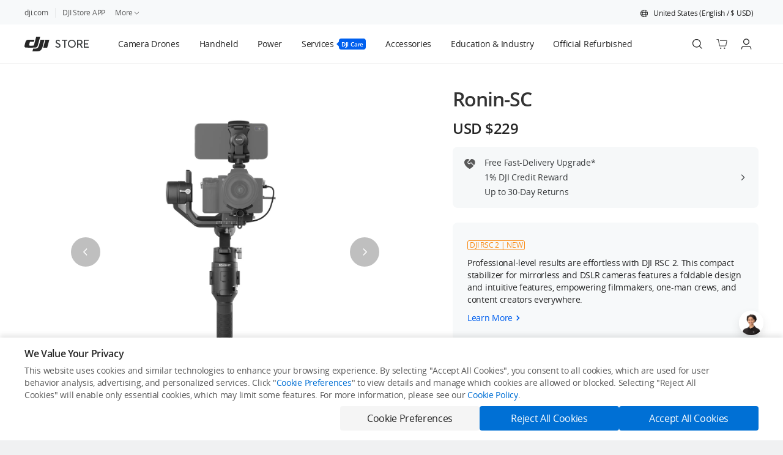

--- FILE ---
content_type: text/html; charset=UTF-8
request_url: https://store.dji.com/product/ronin-sc?pbc=dapcnbbs&utm_source=djibbs&utm_medium=bbs&utm_campaign=bbs_Sidebar&utm_term=BBS&utm_content=BBS
body_size: 77985
content:
<!DOCTYPE html><html class="nojs novid noappstore notopbanner downloadbanner nodjiapp" lang="en" data-optimize="new" data-page="product" data-slug="ronin-sc" data-release="26cd901478356fcda5eb1124d945ae37011a9496"><head><meta charset="UTF-8"><title data-rh="true">Buy Ronin-SC – 3-Axis Handheld Gimbal – DJI Store</title><meta data-rh="true" name="keywords" content="DJI, aerial footage, photography, video, commercial drone, mini drones, remote control helicopter, quadcopters, rotary copters, multirotor, uav"/><meta data-rh="true" name="description" content="With superior stabilization, a lightweight design, and one-handed operation, the Ronin-SC is the perfect 3-axis gimbal stabilizer for mirrorless cameras. Get it now at the DJI Online Store!"/><meta data-rh="true" name="viewport" content="width=device-width, initial-scale=1.0"/><meta data-rh="true" property="og:title" content="Buy Ronin-SC – 3-Axis Handheld Gimbal – DJI Store"/><meta data-rh="true" property="og:description" content="With superior stabilization, a lightweight design, and one-handed operation, the Ronin-SC is the perfect 3-axis gimbal stabilizer for mirrorless cameras. Get it now at the DJI Online Store!"/><meta data-rh="true" property="og:image" content="https://se-cdn.djiits.com/tpc/uploads/spu/cover/4abd7d0f977ad71a4e0481d044afa1c0@ultra.png"/><meta data-rh="true" name="theme-color" content="#ffffff"/><meta data-rh="true" name="google-site-verification" content="D3__34OEXGm1NLYpyz4hCiZH7recmXfFxLFSQOa0ck8"/><link data-rh="true" rel="manifest" href="/pwa/manifest.json"/><link data-rh="true" rel="apple-touch-icon" href="//store-cdn.djiits.com/assets/v3/pwa/logo.png"/><link data-rh="true" rel="shortcut icon" type="image/x-icon" href="//store-cdn.djiits.com/assets/images/icon/favicon-72a9b70c43eb2e079e62d4db6633cdd2.ico"/><link data-rh="true" href="https://store.dji.com/cn/product/ronin-sc" rel="alternate" hreflang="zh-CN"/><link data-rh="true" href="https://store.dji.com/hk/product/ronin-sc" rel="alternate" hreflang="zh-HK"/><link data-rh="true" href="https://store.dji.com/hk-en/product/ronin-sc" rel="alternate" hreflang="en-HK"/><link data-rh="true" href="https://store.dji.com/jp/product/ronin-sc" rel="alternate" hreflang="ja-JP"/><link data-rh="true" href="https://store.dji.com/mo/product/ronin-sc" rel="alternate" hreflang="zh-MO"/><link data-rh="true" href="https://store.dji.com/sg/product/ronin-sc" rel="alternate" hreflang="en-SG"/><link data-rh="true" href="https://store.dji.com/kr/product/ronin-sc" rel="alternate" hreflang="ko-KR"/><link data-rh="true" href="https://store.dji.com/tw/product/ronin-sc" rel="alternate" hreflang="zh-TW"/><link data-rh="true" href="https://store.dji.com/au/product/ronin-sc" rel="alternate" hreflang="en-AU"/><link data-rh="true" href="https://store.dji.com/nz/product/ronin-sc" rel="alternate" hreflang="en-NZ"/><link data-rh="true" href="https://store.dji.com/ph/product/ronin-sc" rel="alternate" hreflang="en-PH"/><link data-rh="true" href="https://store.dji.com/at/product/ronin-sc" rel="alternate" hreflang="de-AT"/><link data-rh="true" href="https://store.dji.com/be/product/ronin-sc" rel="alternate" hreflang="en-BE"/><link data-rh="true" href="https://store.dji.com/bg/product/ronin-sc" rel="alternate" hreflang="en-BG"/><link data-rh="true" href="https://store.dji.com/hr/product/ronin-sc" rel="alternate" hreflang="en-HR"/><link data-rh="true" href="https://store.dji.com/cz/product/ronin-sc" rel="alternate" hreflang="en-CZ"/><link data-rh="true" href="https://store.dji.com/dk/product/ronin-sc" rel="alternate" hreflang="en-DK"/><link data-rh="true" href="https://store.dji.com/ee/product/ronin-sc" rel="alternate" hreflang="en-EE"/><link data-rh="true" href="https://store.dji.com/fi/product/ronin-sc" rel="alternate" hreflang="en-FI"/><link data-rh="true" href="https://store.dji.com/fr/product/ronin-sc" rel="alternate" hreflang="fr-FR"/><link data-rh="true" href="https://store.dji.com/de/product/ronin-sc" rel="alternate" hreflang="de-DE"/><link data-rh="true" href="https://store.dji.com/gr/product/ronin-sc" rel="alternate" hreflang="en-GR"/><link data-rh="true" href="https://store.dji.com/hu/product/ronin-sc" rel="alternate" hreflang="en-HU"/><link data-rh="true" href="https://store.dji.com/ie/product/ronin-sc" rel="alternate" hreflang="en-IE"/><link data-rh="true" href="https://store.dji.com/it/product/ronin-sc" rel="alternate" hreflang="it-IT"/><link data-rh="true" href="https://store.dji.com/lv/product/ronin-sc" rel="alternate" hreflang="en-LV"/><link data-rh="true" href="https://store.dji.com/li/product/ronin-sc" rel="alternate" hreflang="de-LI"/><link data-rh="true" href="https://store.dji.com/lt/product/ronin-sc" rel="alternate" hreflang="en-LT"/><link data-rh="true" href="https://store.dji.com/lu/product/ronin-sc" rel="alternate" hreflang="fr-LU"/><link data-rh="true" href="https://store.dji.com/mt/product/ronin-sc" rel="alternate" hreflang="en-MT"/><link data-rh="true" href="https://store.dji.com/mc/product/ronin-sc" rel="alternate" hreflang="fr-MC"/><link data-rh="true" href="https://store.dji.com/nl/product/ronin-sc" rel="alternate" hreflang="en-NL"/><link data-rh="true" href="https://store.dji.com/no/product/ronin-sc" rel="alternate" hreflang="en-NO"/><link data-rh="true" href="https://store.dji.com/pl/product/ronin-sc" rel="alternate" hreflang="en-PL"/><link data-rh="true" href="https://store.dji.com/pt/product/ronin-sc" rel="alternate" hreflang="en-PT"/><link data-rh="true" href="https://store.dji.com/sk/product/ronin-sc" rel="alternate" hreflang="en-SK"/><link data-rh="true" href="https://store.dji.com/si/product/ronin-sc" rel="alternate" hreflang="en-SI"/><link data-rh="true" href="https://store.dji.com/es/product/ronin-sc" rel="alternate" hreflang="es-ES"/><link data-rh="true" href="https://store.dji.com/se/product/ronin-sc" rel="alternate" hreflang="en-SE"/><link data-rh="true" href="https://store.dji.com/ch/product/ronin-sc" rel="alternate" hreflang="en-CH"/><link data-rh="true" href="https://store.dji.com/uk/product/ronin-sc" rel="alternate" hreflang="en-GB"/><link data-rh="true" href="https://store.dji.com/ro/product/ronin-sc" rel="alternate" hreflang="en-RO"/><link data-rh="true" href="https://store.dji.com/ca/product/ronin-sc" rel="alternate" hreflang="en-CA"/><link data-rh="true" href="https://store.dji.com/ca-fr/product/ronin-sc" rel="alternate" hreflang="fr-CA"/><link data-rh="true" href="https://store.dji.com/pr/product/ronin-sc" rel="alternate" hreflang="en-PR"/><link data-rh="true" href="https://store.dji.com/product/ronin-sc" rel="alternate" hreflang="x-default"/><link data-rh="true" href="https://store.dji.com/product/ronin-sc" rel="canonical"/><link rel="preconnect" href="https://store-cdn.djiits.com"><link rel="preconnect" href="https://se-cdn.djiits.com"><link rel="preconnect" href="https://heimdallr.dji.com"><link rel="preconnect" href="https://dofs-api-vg.dji.com"><script>window.__sabData__ = {"h":""};
(function(win, html, curServerVid){
  function getCookie(name) {
    var cookieArr = document.cookie.split(";");
    for (var i = 0; i < cookieArr.length; i++) {
        var cookiePair = cookieArr[i].split("=");
        if (name == cookiePair[0].trim()) {
            return decodeURIComponent(cookiePair[1]);
        }
    }
    return null;
  }
  var ua = (win.navigator && win.navigator.userAgent) || '';
  var c = html.className.replace(/\bnojs\b/,'js');
  var region = getCookie('region');
  var ipRegion = getCookie('ip_region');
  var globalTipShown;
  try{globalTipShown = win.sessionStorage && win.sessionStorage.getItem('globalTipShown');}catch(e){}
  var isDJIMimoApp = ua.includes('dji-app-mimo');
  var showGlobal = !globalTipShown && ipRegion && region && region.toUpperCase() !== ipRegion.toUpperCase();
  if(/MSIE|Trident/.test(ua)) {window.location.href='/upgrade';}
  if (/(?:\?|&)vid=/.test(window.location.search) && (window.location.search || '').indexOf('vid=' + curServerVid) < 0) {c = c.replace(/\bnovid\b/,'vid');}
  if (/dji-app-ios|dji-app-android/i.test(ua)) {c = c.replace(/noappstore/,'appstore');}
  if (/dji/i.test(ua)) {c = c.replace(/nodjiapp/,'djiapp');}
  try{if(!showGlobal && win.sessionStorage && win.sessionStorage.getItem('last-render-topbanner') === 'Y' && !isDJIMimoApp) {c = c.replace(/notopbanner/,'topbanner');}}catch(e){}
  try{if(!showGlobal && win.sessionStorage && win.sessionStorage.getItem('last-render-download-banner') === 'Y') {c = c.replace(/nodownloadbanner/,'downloadbanner');}}catch(e){}
  html.className = c;
})(window, document.documentElement, 82221);</script><link rel="preload" href="//se-cdn.djiits.com/tpc/uploads/carousel/image/70e9e49b90a2c7184e9a6c62f02de1a6@ultra.jpg" as="image" fetchpriority="high"><link rel="preload" href="//store-cdn.djiits.com/assets/fonts/opensans/Regular/OpenSans-Regular-ec45559568d311d618a83a74f89b64a2.woff" as="font" type="font/woff" crossorigin><link rel="preload" href="//store-cdn.djiits.com/assets/fonts/opensans/Light/OpenSans-Light-de684f5e300c628f9a361bb89ace613e.woff" as="font" type="font/woff" crossorigin><link rel="preload" href="//store-cdn.djiits.com/assets/fonts/opensans/Semibold/OpenSans-Semibold-012c16b6d112ed8bc8447b937942e054.woff" as="font" type="font/woff" crossorigin><link rel="preload" href="//store-cdn.djiits.com/assets/fonts/opensans/Bold/OpenSans-Bold-8b64954925c72abf5e52d44c6f69b317.woff" as="font" type="font/woff" crossorigin><link rel="preload" href="//store-cdn.djiits.com/assets/fonts/Dji/Demi/Dji-Demi-ade74acd7ac9192bf8d8967f222f0f60.woff" as="font" type="font/woff" crossorigin><link rel="stylesheet" href="https://store-cdn.djiits.com/pkg/@dji/store-nav@879e072e4e47937fdb248a08f6f868454260dcaf/client.css"><link data-chunk="client" rel="stylesheet" href="//store-cdn.djiits.com/assets/v3/static/css/client.9f726738.css">
<link data-chunk="App" rel="stylesheet" href="//store-cdn.djiits.com/assets/v3/static/css/172.fa70843f.chunk.css">
<link data-chunk="App" rel="stylesheet" href="//store-cdn.djiits.com/assets/v3/static/css/7598.4287bdac.chunk.css">
<link data-chunk="App" rel="stylesheet" href="//store-cdn.djiits.com/assets/v3/static/css/App.8ccdbeb3.chunk.css">
<link data-chunk="ProductEntry" rel="stylesheet" href="//store-cdn.djiits.com/assets/v3/static/css/ProductEntry.a2ff9869.chunk.css">
<link data-chunk="shopping-product" rel="stylesheet" href="//store-cdn.djiits.com/assets/v3/static/css/shopping-product.3912e4ff.chunk.css">
<link data-chunk="OnSaleView" rel="stylesheet" href="//store-cdn.djiits.com/assets/v3/static/css/5590.7f55bb48.chunk.css">
<link data-chunk="OnSaleView" rel="stylesheet" href="//store-cdn.djiits.com/assets/v3/static/css/7707.025f878a.chunk.css">
<link data-chunk="OnSaleView" rel="stylesheet" href="//store-cdn.djiits.com/assets/v3/static/css/773.e100fd1a.chunk.css">
<link data-chunk="OnSaleView" rel="stylesheet" href="//store-cdn.djiits.com/assets/v3/static/css/OnSaleView.481874f1.chunk.css">
<link data-chunk="shopping-overview" rel="stylesheet" href="//store-cdn.djiits.com/assets/v3/static/css/3957.606d125d.chunk.css">
<link data-chunk="shopping-overview" rel="stylesheet" href="//store-cdn.djiits.com/assets/v3/static/css/3732.23d8d3f2.chunk.css">
<link data-chunk="shopping-overview" rel="stylesheet" href="//store-cdn.djiits.com/assets/v3/static/css/shopping-overview.f61640ea.chunk.css">
<link data-chunk="PhotoSwipe" rel="stylesheet" href="//store-cdn.djiits.com/assets/v3/static/css/PhotoSwipe.fa0e051b.chunk.css">
<link data-chunk="ContentModal" rel="stylesheet" href="//store-cdn.djiits.com/assets/v3/static/css/ContentModal.7fd1a5ab.chunk.css"><script>function __progressive_image_init__(e,s,r){try{e.progressiveImageConfig=e.progressiveImageConfig||{},e.progressiveImageConfig.selector="img.progressive";var i=s.createElement("script");i.async=!0,i.src=r+"assets/javascripts/progressive-image.0.0.6.umd.js",s.head.appendChild(i)}catch(e){console.log(e)}}__progressive_image_init__(window,document,"//store-cdn.djiits.com/assets/v3/");</script><style data-by="ab">#nav [class*=index-module__product-item]{background:#0000000d}#nav [class*=index-module__product-item]:hover{background:#00000005}#nav [class*=index-module__fourth-product-item]{background-color:#0000000d}[data-page=product] [class*=Content__extra-accessories-container___] [class*=Content__btn___]{cursor:pointer}@media (max-width:767px){section[data-test-locator=sectionBundleDealsItems] div[class*=style__new-combo-thumb-img]{width:48px!important;height:48px!important}section[data-test-locator=onSaleEssentialAccessoryPools] div[class*=style__new-combo-thumb-img]{width:48px!important;height:48px!important}}</style><script data-by="ab" data-g="__abData__" data-ge="__abData__onError">!function(D,k,x,o,l){var r=function(o){"use strict";var m=function(){return(m=Object.assign||function(o){for(var r,t=1,e=arguments.length;t<e;t++)for(var i in r=arguments[t])Object.prototype.hasOwnProperty.call(r,i)&&(o[i]=r[i]);return o}).apply(this,arguments)};Array.prototype.find=Array.prototype.find||function(o){if(null===this)throw new TypeError("find called on null or undefined");if("function"!=typeof o)throw new TypeError("find callback must be a function");for(var r=Object(this),t=r.length>>>0,e=arguments[1],i=0;i<t;i++){var a=r[i];if(o.call(e,a,i,r))return a}};function r(o){return o.toLowerCase()}var t,e,d,l=' data-by="ab"',i={eq:function(o,r){return o===r},contain:function(o,r){return o&&0<=o.indexOf(r)},startWith:function(o,r){return o&&0===o.indexOf(r)},endWith:function(o,r){return o&&o.substring(o.length-r.length)===r},match:function(o,r){return o&&RegExp(r,"i").test(o)}};function g(o,r,t){if(t&&!Object.prototype.hasOwnProperty.call(r,o.page))return!0;if("code"===o.page)try{return Function('"use strict";return ('.concat(o.value,")"))()(r)}catch(o){return function(o){var r=D.console.error,t=D.Raven,e=D.__bl;r(o);try{t&&t.captureException(o),e&&e.error&&e.error(o,o)}catch(o){r(o)}}(o),!1}return i[o.operator](r[o.page],o.value)}void 0!==D&&(t=(s=D.location).host,e=s.href,s=s.pathname,d={host:r(t),url:r(e),path:r(s)});var a,n=".",c="~",s=new function(){var o={getItem:f,setItem:u};this.storage=o,this.storageKey=x},p=s.storage,y=s.storageKey;function f(o){o=k.cookie.match(RegExp("(?:^|;\\s*)".concat(o.replace(/([.*+?^$(){}|[\]/\\])/g,"\\$1"),"=([^;]*)")));return o?o[1]:null}function u(o,r,t,e){var i,a;void 0===e&&(e=7776e3),t||(i=(a=D.location.hostname.split(".").reverse())[0],a=a[1],t=".".concat(a,".").concat(i)),r||(e=0),k.cookie="".concat(o,"=").concat(r,"; path=/; domain=").concat(t,"; max-age=").concat(e)}function h(o){p.setItem(y,o),D.localStorage.setItem(y,o)}function j(o){if(o||!a){o=p.getItem(y)||D.localStorage.getItem(y);if(!o)return null;t={},o.split(c).forEach(function(o){var r=o.split(n),o=r[0],r=r[1];o&&r&&(t[o]=r)}),a=t}var t;return a}function b(o){return o.map(function(o){var r=o[0],o=o[1];return"".concat(r).concat(n).concat(o)}).join(c)}function v(r){return Object.keys(r).map(function(o){return"".concat(o).concat(n).concat(r[o])}).join(c)}function $(o,r){var t,e,i,a=o.variants.find(function(o){return"10"===o.weight});return a?a.varId:(a=(t=o.expId,(a=j(void 0))&&a[t]))&&(t=o.variants,e=a,t.find(function(o){return o.varId===e}))?a:r&&r.onlyLocal?"":(o=o.variants,i=[],o.forEach(function(o){i.push.apply(i,Array.apply(null,Array(+o.weight)).map(function(){return o.varId}))}),i[o=i.length-1,0+Math.floor(Math.random()*(1+o))])}return o.inject=function(o,r,t,e){var i,a,n,c,s,m;o&&(i=o.k,a=r,n=t,c=e,s=[],m=[],Object.keys(i).forEach(function(o){var r=i[o],t=a[t=r,"".concat(o,".").concat(t,".css")],o=a[r=r,"".concat(o,".").concat(r,".js")];t&&s.push(t),o&&m.push((r=o,t="'".concat(n,"'"),o="'".concat(c,"'"),r?"(function(abData){"+"try{".concat(r,"}catch(e){")+"console.error(e);"+"(window[".concat(o,"]||Function)(e)")+"}})(window[".concat(t,"])"):""))}),r={css:s.join(" "),js:m.join(";")},t=r.js,e="",(r=r.css)&&(e="<style".concat(l,">").concat(r,"</style>")),t&&(e+="<script".concat(l,">").concat(t,"<\/script>")),e&&(t=k.querySelector("script[".concat(l,"]")),e=k.createRange().createContextualFragment(e),t&&t.parentNode?t.parentNode.insertBefore(e,t.nextSibling):k.head.appendChild(e)))},o.main=function(o,r,t){var e,i,a={},n=[],c=[],s=(i=r,m(m({},d),"function"==typeof i?i():i));return o.forEach(function(t){var o,r,e=function(){var o=t.targeting,r=s;if(!o.length)return!0;if(o.filter(function(o){return"or"===o.logical}).find(function(o){return g(o,r,void 0)}))return!0;o=o.filter(function(o){return"and"===o.logical});return!(!o.length||o.find(function(o){return!g(o,r,void 0)}))}(),i=t.expId;e?(o=$(t),r=[i,a[i]=o],n.push(r),c.push(r)):(o=$(t,{onlyLocal:!0}))&&c.push(r=[i,o])}),r={clean:function(o){return r=e,t={},o.forEach(function(o){o in r&&(t[o]=r[o])}),void h(v(t));var r,t}},h(i=v(e=m(m({},j()),a))),D.addEventListener("load",function(){var o;null===(o=null==D?void 0:D.__SCIO_INSTANCE__)||void 0===o||o.on("statusChanged",function(o,r){("accept"===o||"deny"===o&&r&&r.includes("statistics"))&&h(p.getItem(y)||D.localStorage.getItem(y)||"")})}),m(m(m({},t),r),{k:a,a:b(n),s:i,exps:o,ctx:s})},Object.defineProperty(o,"__esModule",{value:!0}),o}({}),t=D[o]=r.main([{expId:"affirm-paylater",variants:[{varId:"A",weight:"10"},{varId:"B",weight:"1"}],targeting:[{page:"path",operator:"match",value:"(\\/product)|(\\/cart)",logical:"and"}],crossDomain:!0},{expId:"footer-css",variants:[{varId:"A",weight:"10",insertJS:""},{varId:"A",weight:"1",insertCSS:"",insertJS:""}],targeting:[]},{expId:"ship",variants:[{varId:"B",weight:"1",insertCSS:"",insertJS:""},{varId:"C",weight:"10",insertCSS:"",insertJS:""}],targeting:[{page:"country",operator:"match",value:"us|at|be|bg|hr|cz|dk|ee|fi|fr|de|gr|hu|ie|it|lv|lt|lu|mt|pl|pt|sk|si|es|se|li|mt|mc|no|ch|ro",logical:"and"},{page:"strippedPath",operator:"match",value:"^(\\/product\\/(d-rtk-2-high-precision-gnss-mobile-station|dji-action-2|dji-action-2-power-combo|dji-air-2s|dji-air-2s-combo|dji-air-3|dji-air-3-combo|dji-air-3-combo-rc-2|dji-avata-explorer-combo|dji-avata-no-rc-goggles|dji-avata-pro-view-combo-new|dji-fpv|dji-fpv-explorer-combo|dji-goggles-2|dji-goggles-2-motion-combo-new|dji-goggles-integra|dji-goggles-integra-motion-combo|dji-high-bright-remote-monitor|dji-inspire-3|dji-mavic-3-classic|dji-mavic-3-classic-dji-rc|dji-mavic-3-classic-drone-only|dji-mavic-3-pro|dji-mavic-3-pro-cine-combo|dji-mavic-3-pro-combo|dji-mavic-3-pro-combo-rc-pro|dji-mic|dji-mic-1tx|dji-mini-2-se|dji-mini-2-se-fly-more-combo|dji-mini-3|dji-mini-3-combo|dji-mini-3-combo-rc|dji-mini-3-no-rc|dji-mini-3-pro|dji-mini-3-pro-dji-rc|dji-mini-3-pro-no-rc|dji-mini-3-rc|dji-mini-se-tm|dji-motion-controller|dji-o3-air-unit|dji-om-4-se|dji-om-5|dji-om-5|dji-rc|dji-rc-2|dji-rc-motion-2|dji-rc-plus|dji-rc-pro|dji-ronin-4d|dji-rs-3|dji-rs-3-combo|dji-rs-3-mini|dji-rs-3-pro|dji-rs-3-pro-combo|dji-transmission-combo|dji-transmission-standard-combo|dji-video-receiver|dji-video-transmitter|inspire-2|inspire-2-x5s-advanced-kit|inspire-2-x5s-standard-kit|inspire-2-x7-advanced-kit|inspire-2-x7-standard-kit|livox-avia|livox-hap|livox-hap|livox-mid|livox-mid-360|livox-mid-70-lidar|livox-tele-15-lidar|master-wheels-3-axis|mavic-air-2|mavic-air-2-fly-more-combo|mini-2|mini-2-combo|osmo-action-3|osmo-action-3-adventure-combo|osmo-action-4|osmo-action-4-adventure-combo|osmo-mobile-6|osmo-mobile-6|osmo-mobile-se|phantom-4-pro-v2|phantom-4-pro-v2|pocket-2|pocket-2|pocket-2-combo|robomaster-s1|ronin-2-professional-combo|ronin-sc|rs-2|rs-2-combo|rsc-2|rsc-2-combo|tello|tello-boost-combo|dji-mini-4-pro|osmo-pocket-3|osmo-pocket-3-creator-combo|dji-mic-2|dji-mic-2-tx-rx|dji-mic-2-tx-black|dji-mic-2-tx-white|dji-rs-4|dji-rs-4-combo|dji-rs-4-pro|dji-rs-4-pro-combo|dji-focus-pro-all-in-one-combo|dji-focus-pro-creator-combo|dji-avata-2-drone-only|dji-avata-2|dji-avata-2-three-batteries|dji-avata-2-sb|dji-avata-2-three-batteries-sb|dji-sdr-transmission-receiver|dji-sdr-transmission-transmitter|dji-sdr-transmission|dji-neo|dji-neo-fly-more-combo|dji-neo-combo|osmo-action-5-pro|osmo-action-5-pro-adventure-combo|dji-air-3s|dji-air-3s-fly-more-combo|dji-mic-mini|dji-mic-mini-tx-rx|dji-mic-mini-tx-black|dji-mic-mini-tx-white|dji-air-3s-fly-more-combo-rc-2e|dji-flip|dji-flip-rc-2|osmo-mobile-7p|osmo-mobile-7|osmo-mobile-7p-vlog-combo|osmo-mobile-7p-vlog-combo-white|osmo-mobile-7p-all-in-one-combo|osmo-mobile-7p-easy-to-use-combo|dji-mini-4k|dji-mini-4k-fly-more-combo|dji-rs-4-mini|dji-rs-4-mini-combo|dji-rs-4-mini-creator-combo|dji-flip-fly-more-combo-rc-2|dji-mavic-4-pro|dji-mavic-4-pro-fly-more-combo-dji-rc-2|dji-mavic-4-pro-512gb-creator-combo-dji-rc-pro-2|osmo-360-standard-combo|osmo-360-adventure-combo|osmo-360-motorcycle-handlebar-pov-combo|osmo-360-motorcycle-multi-pov-combo|osmo-360-skiing-combo|osmo-360-third-person-helmet-combo|osmo-360-vlog-combo|osmo-360-road-cycling-rear-pov-combo|osmo-360-road-cycling-first-person-combo|osmo-360-vortex-combo|osmo-360-popular-combo|osmo-360-diving-combo|osmo-360-road-cycling-handlebar-pov-combo-tube-mount|osmo-360-battery-extension-combo|dji-mic-3-tx-rx|dji-mic-3-charging-case|dji-mic-series-camera-adapter|dji-avata-no-rc-goggles|dji-mic-3-multi-color-windscreens|dji-mic-3-transmitter|dji-mic-3-mobile-phone-adapter-lightning|dji-mic-3-receiver|dji-mic-3|dji-mini-5-pro|dji-mini-5-pro-fly-more-combo-dji-rc-n3|dji-mini-5-pro-fly-more-combo-dji-rc2|dji-mini-5-pro-fly-more-combo-plus-dji-rc2|dji-mini-5-pro-fly-more-combo-plus-dji-rc2-quick-transmission|dji-mini-5-pro-intelligent-flight-battery-plus|dji-mini-5-pro-intelligent-flight-battery|dji-mini-5-pro-two-way-charging-hub|dji-mini-5-pro-nd-filter-set-8-32-128|dji-mini-5-pro-propellers|dji-care-refresh-dji-mini-5-pro|dji-care-refresh-2-year-dji-mini-5-pro|osmo-nano|osmo-nano-running-combo|osmo-nano-vlog-combo-dji-mic-mini-transmitter-infinity-black|osmo-nano-vlog-combo-dji-mic-mini-transmitter-arctic-white|osmo-nano-road-cycling-combo|osmo-nano-hiking-combo|osmo-nano-mountain-cycling-combo|osmo-nano-car-mount-combo|dji-care-refresh-osmo-nano|dji-care-refresh-2-year-osmo-nano|osmo-magnetic-chest-strap|osmo-magnetic-headband|osmo-dual-direction-quick-release-foldable-adapter-mount|osmo-nano-nd-filter-set|osmo-nano-glass-lens-cover|osmo-nano-dual-direction-magnetic-ball-joint-adapter-mount|dji-romo-p-water-tank-version|dji-romo-a-water-tank-version|dji-romo-s-water-tank-version|romo-cleaning-solution|romo-side-brush|romo-mop-pad|romo-base-station-dust-bag|romo-roller-brush-with-bristles-and-ubber|romo-high-efficiency-filter|romo-auxiliary-ramp|romo-accessory-kit|romo-floor-deodorizer|romo-rubber-roller-brush|osmo-mobile-8|osmo-mobile-8-easy-to-use-combo-lightning|osmo-mobile-8-vlog-combo-dji-mic-mini-transmitter-infinity-black|osmo-mobile-8-vlog-combo-dji-mic-mini-transmitter-arctic-white|dji-om-8-tracking-kit|dji-care-refresh-2-year-osmo-mobile-8|dji-care-refresh-osmo-mobile-8|dji-om-7-series-magnetic-phone-clamp|dji-om-7-series-tracking-kit|phone-charging-audio-recording-cable-usb-c-lightning|dji-om-7-magnetic-phone-clamp-4|dji-om-magnetic-phone-clamp-3|dji-om-7-magnetic-quick-release-mount|osmo-grip-tripod|dji-om-fill-light-phone-clamp|dji-neo-2|dji-neo-2-fly-more-combo-drone-only|dji-neo-2-fly-more-combo|dji-neo-2-motion-fly-more-combo|osmo-action-6|osmo-action-6-adventure-combo|osmo-action-6-motorcyclingmountain-cycling-combo|osmo-action-6-hiking-combo|osmo-action-6-neck-mount-filming-combo|osmo-action-6-vlog-combo|osmo-action-6-road-cycling-combo|osmo-action-6-freedivingsnorkeling-combo|osmo-action-6-skiing-combo|)$|\\/checkout)",logical:"and"}]},{expId:"login",variants:[{varId:"A",weight:"10",insertCSS:"",insertJS:""},{varId:"B",weight:"5",insertCSS:"",insertJS:""}],targeting:[]},{expId:"e-search",variants:[{varId:"A",weight:"2"},{varId:"B",weight:"10"}],targeting:[{page:"country",operator:"match",value:"cn|us|gb",logical:"or"},{page:"lang",operator:"match",value:"zh-CN|en",logical:"or"}]}],{host:"store.dji.com",path:"/product/ronin-sc",country:"us",lang:"en",currency:"usd",strippedPath:"/product/ronin-sc"},{redirectRules:[{redirect:{rules:[{from:"/shop/handheld$",to:"/selection/handheld"},{from:"/shop/dji-pocket$",to:"/list/handheld?category=101%3D101.202.301"},{from:"/shop/dji-action$",to:"/list/handheld?category=101%3D101.201.301"},{from:"/shop/dji-om$",to:"/list/handheld?category=101%3D101.203.301"},{from:"/shop/ronin-stabilizers$",to:"/list/handheld?category=101%3D101.205.301"},{from:"/shop/ronin-cinema-cameras$",to:"/list/handheld?category=101%3D101.204.301"},{from:"/category/osmo-action-3$",to:"/list/handheld?category=101%3D101.201.301"},{from:"/category/dji-action-2$",to:"/list/handheld?category=101%3D101.201.302"},{from:"/category/osmo-action-and-accessories$",to:"/list/handheld?category=101%3D101.201.303"},{from:"/category/pocket-2$",to:"/list/handheld?category=101%3D101.202.301"},{from:"/category/osmo-pocket-and-accessories$",to:"/list/handheld?category=101%3D101.202.302"},{from:"/category/osmo-mobile-6$",to:"/list/handheld?category=101%3D101.203.301"},{from:"/category/osmo-mobile-se$",to:"/list/handheld?category=101%3D101.203.302"},{from:"/category/dji-om-5$",to:"/list/handheld?category=101%3D101.203.303"},{from:"/category/om-4$",to:"/list/handheld?category=101%3D101.203.304"},{from:"/category/dji-ronin-4d$",to:"/list/handheld?category=101%3D101.204.301"},{from:"/category/dji-rs-3-pro$",to:"/list/handheld?category=101%3D101.205.301"},{from:"/category/dji-rs-3$",to:"/list/handheld?category=101%3D101.205.302"},{from:"/category/rs-2$",to:"/list/handheld?category=101%3D101.205.303"},{from:"/category/rsc-2$",to:"/list/handheld?category=101%3D101.205.304"},{from:"/category/ronin-sc-and-accessories$",to:"/list/handheld?category=101%3D101.205.305"},{from:"/category/ronin-s-and-accessories$",to:"/list/handheld?category=101%3D101.205.306"},{from:"/category/ronin-2-and-accessories$",to:"/list/handheld?category=101%3D101.205.307"},{from:"/category/ronin-m$",to:"/list/handheld?category=101%3D101.205.308"},{from:"/category/dji-transmission$",to:"/list/handheld?category=101%3D101.206.301"},{from:"/category/dji-force$",to:"/list/handheld?category=101%3D101.206.304"},{from:"/shop/service$",to:"/list/service?category=102%3D"},{from:"/category/djicare-refresh-1-year$",to:"/list/service?category=102%3D102.201.301"},{from:"/category/djicare-refresh-2-year$",to:"/list/service?category=102%3D102.201.302"},{from:"/category/dji-care-enterprise-plus-renew$",to:"/list/service?tab=107&page=1&sort=recommendation&category=102%3D102.206.302"},{from:"/category/dji-care-enterprise$",to:"/list/service?tab=107&page=1&sort=recommendation&category=102%3D102.206.301"},{from:"/shop/education-and-industry$",to:"/list/education-and-industry"},{from:"/category/m350-rtk$",to:"/list/education-and-industry?tab=104&sort=recommendation&page=1&category=101%3D101.214"},{from:"/category/dji-mavic-3e$",to:"/list/education-and-industry?from=store-nav&tab=104&sort=recommendation&page=1&category=101%3D101.201"},{from:"/category/m30$",to:"/list/education-and-industry?from=store-nav&tab=104&sort=recommendation&page=1&category=101%3D101.202"},{from:"/category/enterprise-payloads$",to:"/list/education-and-industry?from=store-nav&tab=104&sort=recommendation&page=1&category=101%3D101.203"},{from:"/category/mavic-2-enterprise$",to:"/list/education-and-industry?from=store-nav&tab=104&sort=recommendation&page=1&category=101%3D101.204"},{from:"/category/matrice-600$",to:"/list/education-and-industry?from=store-nav&tab=104&sort=recommendation&page=1&category=101%3D101.205"},{from:"/category/phantom-4-rtk$",to:"/list/education-and-industry?from=store-nav&tab=104&sort=recommendation&page=1&category=101%3D101.206"},{from:"/category/m100$",to:"/list/education-and-industry?from=store-nav&tab=104&sort=recommendation&page=1&category=101%3D101.207"},{from:"/category/developer$",to:"/list/education-and-industry?from=store-nav&tab=104&sort=recommendation&page=1&category=101%3D101.208"},{from:"/category/m200-v2$",to:"/list/education-and-industry?from=store-nav&tab=104&sort=recommendation&page=1&category=101%3D101.209"},{from:"/category/m300$",to:"/list/education-and-industry?from=store-nav&tab=104&sort=recommendation&page=1&category=101%3D101.210"},{from:"/category/solutions$",to:"/list/education-and-industry?from=store-nav&tab=104&sort=recommendation&page=1&category=101%3D101.211"},{from:"/category/flight-controllers$",to:"/list/education-and-industry?from=store-nav&tab=104&sort=recommendation&page=1&category=101%3D101.212"},{from:"/category/livox-series$",to:"/list/education-and-industry?from=store-nav&tab=104&sort=recommendation&page=1&category=101%3D101.213"},{from:"/category/robomaster-s1$",to:"/list/education-and-industry?from=store-nav&tab=105&page=1&sort=recommendation&category=101%3D101.201"},{from:"/category/robomaster-tt$",to:"/list/education-and-industry?from=store-nav&tab=105&page=1&sort=recommendation&category=101%3D101.202"},{from:"/category/robomaster-ep$",to:"/list/education-and-industry?from=store-nav&tab=105&page=1&sort=recommendation&category=101%3D101.203"},{from:"/category/education-software$",to:"/list/education-and-industry?from=store-nav&tab=105&page=1&sort=recommendation&category=101%3D101.204"},{from:"/category/robomaster$",to:"/list/education-and-industry?from=store-nav&tab=105&page=1&sort=recommendation&category=101%3D101.205"},{from:"/category/tello$",to:"/list/education-and-industry?from=store-nav&tab=105&page=1&sort=recommendation&category=101%3D101.206"},{from:"/category/agras-mg-series$",to:"/list/education-and-industry?from=store-nav&tab=106&page=1&sort=recommendation&category=101%3D101.201"},{from:"/category/license-key$",to:"/list/service?category=102%3D%2C102.202%2C102.203&from=store-nav&tab=107&sort=recommendation&page=1"},{from:"/category/dji-care-pro$",to:"/list/service?category=102%3D%2C102.204&from=store-nav&tab=107&sort=recommendation&page=1"},{from:"/category/osmo-shield$",to:"/list/service?category=102%3D%2C102.205&from=store-nav&tab=107&sort=recommendation&page=1"},{from:"/category/djicare-refresh$",to:"/list/service?category=102%3D102.201.301%2C102.201&from=store-nav&tab=107&sort=recommendation&page=1"},{from:"/category/dji-care-refresh-plus$",to:"/list/service?tab=107&page=1&sort=recommendation&category=102%3D102.201.301"},{from:"/category/agras-care-plan$",to:"/list/service?category=101%3D101.214.301&from=store-nav&tab=107&sort=recommendation&page=1"},{from:"/category/dji-mavic-3-classic$",to:"/list/camera-drones?category=101%3D101.201.301&tab=101"},{from:"/category/dji-rs-4$",to:"/list/handheld?tab=102&sort=recommendation&page=1&category=101%3D101.205.311"},{from:"/category/dji-rs-4-pro$",to:"/list/handheld?tab=102&sort=recommendation&page=1&category=101%3D101.205.310"},{from:"/category/dji-focus-pro$",to:"/list/handheld?tab=102&sort=recommendation&page=1&category=101%3D101.206.306"},{from:"/shop/dji-power$",to:"/list/power"},{from:"/category/dji-sdr-transmission$",to:"/list/handheld?tab=102&sort=recommendation&page=1&category=101%3D101.206.307"},{from:"/category/dji-neo$",to:"/list/camera-drones?category=101%3D101.210.1&tab=101&sort=recommendation&page=1"},{from:"/category/osmo-action-5-pro$",to:"/list/handheld?tab=102&sort=recommendation&page=1&category=101%3D101.201.305"},{from:"/category/dji-air-3s$",to:"/list/camera-drones?tab=101&page=1&category=101%3D101.202.306"},{from:"/category/dji-mic-mini$",to:"/list/handheld?tab=102&sort=recommendation&page=1&category=101%3D101.207.5"}]}},{redirect:{rules:[{from:"/shop/camera-drones$",to:"/selection/camera-drones"},{from:"/shop/dji-mavic$",to:"/list/camera-drones?category=101%3D101.201.304"},{from:"/shop/dji-air$",to:"/list/camera-drones?category=101%3D101.202.301"},{from:"/shop/dji-mini$",to:"/list/camera-drones?category=101%3D101.203.301"},{from:"/shop/dji-avata$",to:"/list/camera-drones?category=101%3D101.204.301"},{from:"/shop/dji-fpv-series$",to:"/list/camera-drones"},{from:"/category/dji-fpv-drone$",to:"/list/camera-drones?category=101%3D101.205.301"},{from:"/category/dji-fpv$",to:"/list/camera-drones?category=101%3D101.205.302"},{from:"/category/dji-mini-3-pro$",to:"/list/camera-drones?category=101%3D101.203.301"},{from:"/category/mini-2$",to:"/list/camera-drones?category=101%3D101.203.302"},{from:"/category/dji-mini-se$",to:"/list/camera-drones?category=101%3D101.203.303"},{from:"/category/mavic-mini$",to:"/list/camera-drones?category=101%3D101.203.304"},{from:"/category/mavic-air$",to:"/list/camera-drones?category=101%3D101.202.303"},{from:"/category/dji-air-2s$",to:"/list/camera-drones?category=101%3D101.202.301"},{from:"/category/mavic-air-2$",to:"/list/camera-drones?category=101%3D101.202.302"},{from:"/category/mavic$",to:"/list/camera-drones?category=101%3D101.201.303"},{from:"/category/dji-mavic-3$",to:"/list/camera-drones?category=101%3D101.201.301"},{from:"/category/mavic-2$",to:"/list/camera-drones?category=101%3D101.201.302"},{from:"/category/phantom-4-series$",to:"/list/camera-drones?category=101%3D101.206.301"},{from:"/category/inspire-2-series$",to:"/list/camera-drones?category=101%3D101.207.302"},{from:"/category/inspire-1$",to:"/list/camera-drones?category=101%3D101.207.301"},{from:"/category/dji-avata$",to:"/list/camera-drones?category=101%3D101.204.301"},{from:"/category/spark$",to:"/list/camera-drones?category=101%3D101.208.301"},{from:"/category/dji-o3-air-unit$",to:"/list/camera-drones?category=101%3D101.205.303"},{from:"/category/dji-avata-2$",to:"/list/camera-drones?category=101%3D101.204.304&tab=101"},{from:"/category/dji-mini-4k$",to:"/list/camera-drones?tab=101&sort=recommendation&page=1&category=101%3D101.203.309"}]}}]});t.a&&(k.documentElement.dataset.ab=t.a),function(){try{k.cookie="universal2015jssdkcross=;domain=.dji.com;expires=Thu, 01 Jan 1970 00:00:01 GMT;path=/;"}catch(o){console.error(o),(D[l]||Function)(o)}}(D[o]),function(o){try{var e,i,a,n,s=["store.dji.com","m.dji.com"],r=(r=k.cookie.match(RegExp("(?:^|;\\s*)_sab_exp=([^;]*)")))&&r[1]||"",t=[];try{/(^|~)drones-selection\.B/.test(r)&&(t=o.redirectRules[1].redirect.rules||[])}catch(o){}try{var c=o.redirectRules[0].redirect.rules||[],t=t.concat(c)}catch(o){}function m(o){return o&&o.replace(/\/$/,"")||"/"}function d(o,r){var t,o=(o=(t=o).match(e))?{host:o[1],path:m(o[2]),query:o[3]||""}:i.test(t)||"/"===t?(o=t.match(a))?{host:"",path:m(o[1]),query:o[2]||""}:void 0:(o=t.match(n))?{host:o[1],path:m(o[2]),query:o[3]||""}:void 0;if(o)return function(o,r){if(!o.host||-1!==s.indexOf(o.host)){for(var t,e,i=!1,a=o.path,n=0,c=r.length;n<c;n++)if((e=r[n]).from&&(t=a.replace(RegExp(e.from,"g"),e.to||""))!==a){i=!0;break}return i?["//",o.host||D.location.host,t,o.query].join("").replace(/\?(.*)\?/,"?$1&"):void 0}}(o,r)}t.length&&(e=/^(?:https?:)?\/\/([^\/\r\n\#\?]+)(\/[^\r\n\#\?]*)?([\#\?][^\r\n]*)?$/,i=/^\/[^\/]+/,a=/^(\/[^\r\n\#\?]*)?([\#\?][^\r\n]*)?$/,n=/^([^\/\r\n\#\?]+)(\/[^\r\n\#\?]*)?([\#\?][^\r\n]*)?$/,k.addEventListener("click",function(o){var r=o.target.closest("a");r&&r.href&&((o=d(r.href,t))&&r.setAttribute("href",o))},!0))}catch(o){console.error(o),(D[l]||Function)(o)}}(D[o]),r.inject(t,{"footer-css.A.css":"@media (max-width:1199px){#app .section-container[class*=__footer-container___] [class*=__features-container___]{width:100%}}"},o,l)}(window,document,"_ab_exp","__abData__","__abData__onError");</script></head><body><noscript><iframe src="https://www.googletagmanager.com/ns.html?id=GTM-NRLBC4X" height="0" width="0" style="display:none;visibility:hidden;"></iframe></noscript><a class="sr-only" href="#store-main-content" role="link">Skip to main content</a><div id="top-banner-download"></div><div class="topbanner-unload" id="pc-tap-banner-adiversity-content"></div><section id="nav"><section data-hydration-on-demand="true"><div class="desktop-module__dji-navbar-group___3zTCD desktop-module__for-desktop-only___23M4Z" data-test-locator="navArea"><div class="fingerpost-module__fingerpost___1SA8Z" data-test-locator="navTopMenu"><div class="fingerpost-module__container___2X8Fl"><div class="fingerpost-module__left___1-zNR"><a class="fingerpost-module__underline___1IrJv" href="https://www.dji.com/?from=site-nav" data-test-locator="navWebsite">dji.com</a><div class="index-module__dji-divider___12zo9 index-module__vertical___1eorJ"></div><div class="fingerpost-module__top-more-links___1ZABO"><a class="fingerpost-module__underline___1IrJv" href="https://store.dji.com/pages/app?from=site-nav" data-test-locator="topNavMenu">DJI Store APP</a><span style="position:relative" class="fingerpost-module__mouse-cursor___aM_6R"><a class="fingerpost-module__underline___1IrJv" data-tag="drop-more" tabindex="0" role="link">More<svg width="13px" height="13px" fill="currentColor" style="position:relative;top:3px" aria-hidden="true" t="1636944495817" viewBox="0 0 1024 1024" version="1.1" xmlns="http://www.w3.org/2000/svg" p-id="2401"><path d="M512.726547 675.318646c-8.063653 0-15.790638-3.245927-21.435195-9.006118L231.175103 400.906809c-11.603269-11.837606-11.410887-30.840402 0.427742-42.442648 11.837606-11.601222 30.841426-11.410887 42.442648 0.427742l238.681054 243.534596L751.407602 358.891903c11.601222-11.839653 30.602995-12.033058 42.442648-0.427742 11.839653 11.603269 12.031011 30.605042 0.427742 42.442648L534.161742 666.312528C528.517185 672.072719 520.791224 675.318646 512.726547 675.318646z" p-id="2402"></path></svg></a><div class="index-module__dji-menu-link___1Zm7W index-module__find-more___2PAzy"><ul class="index-module__dji-menu-list___1ECKq"><li><a class="index-module__dji-menu-link___1Zm7W" href="https://store.dji.com/selection/dji-guides?from=site-nav" data-test-locator="topNavMenu" tabindex="-1">Guides</a></li><li><a class="index-module__dji-menu-link___1Zm7W" href="https://store.dji.com/pages/dji-credit?from=site-nav" data-test-locator="topNavMenu" tabindex="-1">DJI Credit</a></li></ul></div></span></div><div class="fingerpost-module__copywriting___orRNF"></div></div><div class="fingerpost-module__right___3modt"><div class="style-module__country-selector-wrapper___2Sd5H"><div data-sensors-click="true" class="style-module__nav-option-item___15yRb normal_switchcountry_btn" tabindex="0" role="button"><span><svg xmlns="http://www.w3.org/2000/svg" width="14" height="14" fill="currentColor" viewBox="0 0 16 16"><path d="M2.1875,9.46875 C2.66651149,11.375646 4.05993394,12.9199641 5.875,13.609375 C5.71532918,13.3682174 5.56709463,13.0993298 5.4375,12.8125 C5.09087782,12.0684438 4.83582501,11.1893103 4.6875,10.234375 C4.16799569,10.1387251 3.69158182,10.0266184 3.265625,9.890625 C2.85422065,9.76919783 2.49316308,9.62672186 2.1875,9.46875 L2.1875,9.46875 Z M2.1875,6.53125 C2.49316308,6.37327814 2.85422065,6.23080217 3.265625,6.109375 C3.69158182,5.97338157 4.16799569,5.86127493 4.6875,5.765625 C4.83582501,4.8106897 5.09087782,3.93155621 5.4375,3.1875 C5.56709463,2.90067016 5.71532918,2.63178255 5.875,2.390625 C4.05993394,3.08003589 2.66651149,4.62435403 2.1875,6.53125 L2.1875,6.53125 Z M4.546875,6.8125 C4.18886094,6.88463458 3.85468568,6.96817695 3.546875,7.0625 C3.00639478,7.22975528 2.58072067,7.42404647 2.3125,7.625 C2.08632753,7.78448038 2,7.91456855 2,8 C2,8.08543145 2.08632753,8.21551962 2.3125,8.375 C2.58072067,8.57595353 3.00639478,8.77024472 3.546875,8.9375 C3.85468568,9.03182305 4.18886094,9.11536542 4.546875,9.1875 C4.5150968,8.79924356 4.49879712,8.40225364 4.5,8 C4.49879712,7.59774636 4.5150968,7.20075644 4.546875,6.8125 L4.546875,6.8125 Z M13.8125,6.53125 C13.3334885,4.62435403 11.9400661,3.08003589 10.125,2.390625 C10.2846708,2.63178255 10.4329054,2.90067016 10.5625,3.1875 C10.9091222,3.93155621 11.164175,4.8106897 11.3125,5.765625 C11.8320043,5.86127493 12.3084182,5.97338157 12.734375,6.109375 C13.1457793,6.23080217 13.5068369,6.37327814 13.8125,6.53125 L13.8125,6.53125 Z M13.8125,9.46875 C13.5068369,9.62672186 13.1457793,9.76919783 12.734375,9.890625 C12.3084182,10.0266184 11.8320043,10.1387251 11.3125,10.234375 C11.164175,11.1893103 10.9091222,12.0684438 10.5625,12.8125 C10.4329054,13.0993298 10.2846708,13.3682174 10.125,13.609375 C11.9400661,12.9199641 13.3334885,11.375646 13.8125,9.46875 L13.8125,9.46875 Z M11.453125,9.1875 C11.8111391,9.11536542 12.1453143,9.03182305 12.453125,8.9375 C12.9936052,8.77024472 13.4192793,8.57595353 13.6875,8.375 C13.9136725,8.21551962 14,8.08543145 14,8 C14,7.91456855 13.9136725,7.78448038 13.6875,7.625 C13.4192793,7.42404647 12.9936052,7.22975528 12.453125,7.0625 C12.1453143,6.96817695 11.8111391,6.88463458 11.453125,6.8125 C11.4849032,7.20075644 11.5012029,7.59774636 11.5,8 C11.5012029,8.40225364 11.4849032,8.79924356 11.453125,9.1875 L11.453125,9.1875 Z M5.71875,10.375 C5.86092125,11.1267161 6.07003072,11.8104835 6.328125,12.390625 C6.82058117,13.4397115 7.43082867,14 8,14 C8.56917135,14 9.17941885,13.4397115 9.671875,12.390625 C9.9299693,11.8104835 10.1390788,11.1267161 10.28125,10.375 C9.55987556,10.4561241 8.79041849,10.4988581 8,10.5 C7.20958153,10.4988581 6.44012446,10.4561241 5.71875,10.375 L5.71875,10.375 Z M5.5625,9.34375 C6.3236608,9.44806321 7.14782676,9.5 8,9.5 C8.85217324,9.5 9.6763392,9.44806321 10.4375,9.34375 C10.4769268,8.91365082 10.5,8.46104579 10.5,8 C10.5,7.53895421 10.4769268,7.08634918 10.4375,6.65625 C9.6763392,6.55193679 8.85217324,6.5 8,6.5 C7.14782676,6.5 6.3236608,6.55193679 5.5625,6.65625 C5.52307324,7.08634918 5.5,7.53895421 5.5,8 C5.5,8.46104579 5.52307324,8.91365082 5.5625,9.34375 L5.5625,9.34375 Z M5.71875,5.625 C6.44012445,5.54387587 7.20958152,5.50114192 8,5.5 C8.79041848,5.50114192 9.55987555,5.54387587 10.28125,5.625 C10.1390787,4.87328392 9.92996928,4.18951646 9.671875,3.609375 C9.17941884,2.56028852 8.56917134,2 8,2 C7.43082866,2 6.82058116,2.56028852 6.328125,3.609375 C6.07003072,4.18951646 5.86092125,4.87328392 5.71875,5.625 L5.71875,5.625 Z M8,15 C4.13400675,15 1,11.8659932 1,8 C1,4.13400675 4.13400675,1 8,1 C11.8659932,1 15,4.13400675 15,8 C15,11.8659932 11.8659932,15 8,15 Z"></path></svg></span><span>United States<!-- --> (<!-- -->English<!-- --> / <!-- -->$<!-- --> <!-- -->USD<!-- -->)</span></div></div></div></div></div><div><nav class="desktop-module__dji-navbar___3sy26 desktop-module__light___IEGHP"><div class="desktop-module__container___25ck5"><div class="desktop-module__dji-navbar-start___Z6zpe" data-show="false"><a data-locator-module="sc_nav_entrence" data-locator-tab="store_logo" class="desktop-module__title___2tAVu" href="/"><svg class="logo-module__dji-logo___TWD8X"><path d="M17.3572 17.7589c-.8982.0737-1.7965.0927-2.6964.1084-2.0694.0337-5.82742.0288-7.89628.0201-.74368-.0038-1.48736-.0081-2.23104-.0217-.53918-.0097-1.07728-.0228-1.61592-.0542-.35895-.0183-.7165-.0578-1.07077-.1183-.24013-.0403-.47477-.1084-.6992-.2028-.74477-.3255-1.1244762-.9764-1.1461737-1.7679-.0130185-.4529.0656349-.8847.1567647-1.3235.124192-.6.278252-1.1919.431859-1.7821h.000005l.016189-.0622c.30268-1.1776.857596-3.33652 1.291546-4.47564.33902-.89176.78707-1.77919 1.63816-2.34387.47572-.3157.97639-.48331 1.52696-.59397.40768-.0779.81983-.13025 1.23404-.15676.69432-.05425 1.38864-.06781 2.08405-.07974.98832-.01736 1.97661-.02116 2.96501-.02441 1.3697-.00362 2.7493-.00347 4.1221-.00332h.0002l.822.00006c-.2922 1.08488-.5848 2.16975-.8777 3.25463-.353 0-.707-.00022-1.0614-.00044-1.1157-.0007-2.2361-.0014-3.3481.00478l-.1942.00098c-.3627.00161-.7254.00321-1.08809.02668-.15139.00287-.30163.02678-.44643.07106-.19311.06672-.28857.18823-.37319.36235-.10903.22329-.17711.45744-.24567.69329l-.02881.09867c-.12096.41062-.2327.82345-.34445 1.23675-.17249.6363-.34499 1.2731-.50826 1.9116-.06075.2365-.11988.473-.17087.7122-.03803.1663-.0661.3348-.08408.5044-.01735.1866-.02278.4112.09005.5842.11283.1731.30919.217.48819.2431.20441.0261.41015.0404.61621.0428.31868.0097.63735.0113.95603.0128l.05616.0002c.92251.0047 1.84461.0047 2.76641 0 .4253 0 .8506-.0054 1.2753-.0222l.0286-.0012h.0001c.2826-.0114.5622-.0228.8392-.0905.217-.0542.3905-.1361.5386-.3151.0948-.1209.1708-.2553.2257-.3987.1402-.3548.2608-.7169.3612-1.0849.3473-1.174.6661-2.3556.985-3.53746.0627-.23246.1254-.46493.1883-.69735C17.6993 5.6607 18.4588 2.8308 19.2124 0h6.5092c-.6816 2.54078-1.3658 5.08083-2.0526 7.62016l-.0959.35309v.00008c-.4484 1.65118-.8967 3.30207-1.3838 4.94267-.2273.7659-.4546 1.5296-.7529 2.2733-.2398.5967-.5078 1.1288-1.003 1.5731-.3583.3189-.7829.5542-1.2433.6889-.5977.1866-1.2091.2566-1.8329.3076zm8.8537-12.87771h6.5092c-.7022 2.61419-1.3984 5.22981-2.0884 7.84691l-.094.3594v.0001c-.3109 1.1891-.6218 2.3779-.9805 3.5542-.3835 1.2584-.8549 2.6037-1.5416 3.7428-.7161 1.1934-1.6436 2.1242-2.9292 2.7203-.5078.2332-1.0405.4079-1.5877.5208-.7827.1659-1.5687.2343-2.3645.2793-1.7822.0982-5.3735.096-7.4995.0947l-.6181-.0003 1.2064-4.4746.2789.0001c.821.0003 1.6416.0006 2.4626-.0223.8815-.0244 1.8519-.0716 2.7203-.2772.9509-.2246 1.6686-.6108 2.2967-1.3843.5728-.7052.9574-1.5839 1.2731-2.4133.5755-1.5145 1.1657-3.6831 1.5812-5.2427.4272-1.60533.8397-3.21474 1.252-4.8237l.1231-.48021zm14.4659-.00582h-6.5081L30.6569 17.8922h6.5082l3.5117-13.01683z"></path></svg><span class="desktop-module__text___1aAAK">store</span></a><ul theme="light" id="nav-group" class="index-module__dji-nav___jPCTB"><li class="index-module__dji-nav-item___3NZp_ desktop-module__dji-nav-item___sqC1W"><a class="index-module__dji-nav-link___v4DLy index-module__no-decoration___17Ts4" href="/shop/camera-drones?from=site-nav" data-locator-module="sc_nav_entrence" data-locator-tab="/shop/camera-drones"><span>Camera Drones</span></a></li><li class="index-module__dji-nav-item___3NZp_ desktop-module__dji-nav-item___sqC1W"><a class="index-module__dji-nav-link___v4DLy index-module__no-decoration___17Ts4" href="/shop/handheld?from=site-nav" data-locator-module="sc_nav_entrence" data-locator-tab="/shop/handheld"><span>Handheld</span></a></li><li class="index-module__dji-nav-item___3NZp_ desktop-module__dji-nav-item___sqC1W"><a class="index-module__dji-nav-link___v4DLy index-module__no-decoration___17Ts4" href="/list/power?from=site-nav" data-locator-module="sc_nav_entrence" data-locator-tab="/list/power"><span>Power</span></a></li><li class="index-module__dji-nav-item___3NZp_ desktop-module__dji-nav-item___sqC1W"><a class="index-module__dji-nav-link___v4DLy index-module__no-decoration___17Ts4" href="/shop/service?from=site-nav" data-locator-module="sc_nav_entrence" data-locator-tab="/shop/service"><span>Services</span></a></li><li class="index-module__dji-nav-item___3NZp_ desktop-module__dji-nav-item___sqC1W"><a class="index-module__dji-nav-link___v4DLy index-module__no-decoration___17Ts4" href="/list/accessories?from=site-nav" data-locator-module="sc_nav_entrence" data-locator-tab="/list/accessories"><span>Accessories</span></a></li><li class="index-module__dji-nav-item___3NZp_ desktop-module__dji-nav-item___sqC1W"><a class="index-module__dji-nav-link___v4DLy index-module__no-decoration___17Ts4" href="/list/education-and-industry?from=site-nav" data-locator-module="sc_nav_entrence" data-locator-tab="/list/education-and-industry"><span>Education &amp; Industry</span></a></li><li class="index-module__dji-nav-item___3NZp_ desktop-module__dji-nav-item___sqC1W"><a class="index-module__dji-nav-link___v4DLy index-module__no-decoration___17Ts4" href="/pages/refurbished?from=site-nav" data-locator-module="sc_nav_entrence" data-locator-tab="/pages/refurbished"><span>Official Refurbished</span></a></li></ul></div><div class="" role="form"><div class="index-module__search___Ep64t"><svg xmlns="http://www.w3.org/2000/svg" width="16" height="16" fill="currentColor" viewBox="0 0 16 16" class="index-module__magnifierClass___21CdE"><path transform="rotate(-45 8.623 8.638)" d="M8.12263087,11.8136125 C5.31938087,11.5610701 3.12263087,9.20579812 3.12263087,6.33759382 C3.12263087,3.30089268 5.58506475,0.839160004 8.62263087,0.839160004 C11.660197,0.839160004 14.1226309,3.30089268 14.1226309,6.33759382 C14.1226309,9.20579812 11.9258809,11.5610701 9.12263087,11.8136125 L9.12263087,16.43291 C8.57034612,16.43291 8.12263087,15.9853222 8.12263087,15.4331948 L8.12263087,11.8136125 L8.12263087,11.8136125 Z M8.62263087,10.8499949 C11.1079122,10.8499949 13.1226309,8.83527629 13.1226309,6.34999491 C13.1226309,3.86471354 11.1079122,1.84999491 8.62263087,1.84999491 C6.1373495,1.84999491 4.12263087,3.86471354 4.12263087,6.34999491 C4.12263087,8.83527629 6.1373495,10.8499949 8.62263087,10.8499949 Z"></path></svg><form action="/product-search" class="index-module__search-form___287Mt" autoComplete="off"><button class="index-module__dji-btn___19vO5 index-module__search-btn___2U-6b index-module__no-cursor___21ADy" disabled="" type="submit" aria-label="Submit search" data-test-locator="navSearchButton"></button><input type="text" name="q" class="index-module__search-input___29mGh" placeholder="Search Products..." data-test-locator="navSearch" tabindex="-1"/></form><button class="index-module__dji-btn___19vO5 index-module__button-search-cancel___1PLEy index-module__dji-btn-tertiary-dark___pk-fp index-module__dji-btn-dt___xLKCo" tabindex="-1" aria-label="Clear the search box"><svg xmlns="http://www.w3.org/2000/svg" width="12" height="12" fill="currentColor" viewBox="0 0 16 16" stroke="black" stroke-width="1" aria-hidden="true"><path d="M8,7.29300149 L13.086003,2.20699851 C13.4764675,1.81653401 14.1095355,1.81653401 14.5,2.20699851 L8.70699851,8 L13.7930015,13.086003 C14.183466,13.4764675 14.183466,14.1095355 13.7930015,14.5 L8,8.70699851 L2.91399702,13.7930015 C2.52353252,14.183466 1.89046449,14.183466 1.5,13.7930015 L7.29300149,8 L2.20699851,2.91399702 C1.81653401,2.52353252 1.81653401,1.89046449 2.20699851,1.5 L8,7.29300149 Z"></path></svg></button></div><div class=""><div style="height:0px" class="index-module__search-recommend___3zOAV"></div></div></div><div class="desktop-module__dji-navbar-end___2PBOk"><div class="desktop-module__right-nav-btn___2JCNl"><button class="index-module__dji-btn___19vO5 desktop-module__button-search___xNNVk index-module__dji-btn-tertiary-dark___pk-fp index-module__dji-btn-dt___xLKCo" data-locator-module="sc_nav_search" aria-label="Search" data-test-locator="serachClickButton"><svg xmlns="http://www.w3.org/2000/svg" width="20" height="20" fill="currentColor" viewBox="0 0 16 16" aria-hidden="true"><path transform="rotate(-45 8.623 8.638)" d="M8.12263087,11.8136125 C5.31938087,11.5610701 3.12263087,9.20579812 3.12263087,6.33759382 C3.12263087,3.30089268 5.58506475,0.839160004 8.62263087,0.839160004 C11.660197,0.839160004 14.1226309,3.30089268 14.1226309,6.33759382 C14.1226309,9.20579812 11.9258809,11.5610701 9.12263087,11.8136125 L9.12263087,16.43291 C8.57034612,16.43291 8.12263087,15.9853222 8.12263087,15.4331948 L8.12263087,11.8136125 L8.12263087,11.8136125 Z M8.62263087,10.8499949 C11.1079122,10.8499949 13.1226309,8.83527629 13.1226309,6.34999491 C13.1226309,3.86471354 11.1079122,1.84999491 8.62263087,1.84999491 C6.1373495,1.84999491 4.12263087,3.86471354 4.12263087,6.34999491 C4.12263087,8.83527629 6.1373495,10.8499949 8.62263087,10.8499949 Z"></path></svg></button><a class="index-module__dji-btn___19vO5 desktop-module__button-cart___1jzaA index-module__dji-btn-dt___xLKCo" href="/cart?from=site-nav" data-locator-module="sc_nav_cart" data-test-locator="cartClickButton" aria-label="Go to shopping cart"><svg xmlns="http://www.w3.org/2000/svg" width="20" height="20" fill="currentColor" viewBox="0 0 16 16" aria-hidden="true"><path d="M6.5,12.484375 C7.05228475,12.484375 7.5,12.9320903 7.5,13.484375 C7.5,14.0366597 7.05228475,14.484375 6.5,14.484375 C5.94771525,14.484375 5.5,14.0366597 5.5,13.484375 C5.5,12.9320903 5.94771525,12.484375 6.5,12.484375 Z M11.5,12.484375 C12.0522847,12.484375 12.5,12.9320903 12.5,13.484375 C12.5,14.0366597 12.0522847,14.484375 11.5,14.484375 C10.9477153,14.484375 10.5,14.0366597 10.5,13.484375 C10.5,12.9320903 10.9477153,12.484375 11.5,12.484375 Z M3.390625,1.5 C3.64575962,1.5 3.85669589,1.69217085 3.890625,1.9375 L4.09375,3 L4.109375,3 L5.5,10 L12.796875,10 L13.984375,4 L5.609375,4 L5.609375,3 L13.984375,3 C14.5367298,3 14.984375,3.44771525 14.984375,4 C14.984375,4.06504307 14.9780301,4.12993099 14.96875,4.1875 L13.78125,10.1875 C13.6882004,10.6622839 13.2773329,11 12.796875,11 L5.5,11 C5.01541958,11 4.60474181,10.6627458 4.515625,10.1875 L3.1875,3.53125 L2.984375,2.5 L1.984375,2.5 C1.43202015,2.5 0.984375,2.05228475 0.984375,1.5 L3.390625,1.5 L3.390625,1.5 Z"></path></svg></a><button class="index-module__dji-btn___19vO5 desktop-module__button-account___3VHA0 index-module__dji-btn-tertiary-dark___pk-fp index-module__dji-btn-dt___xLKCo" data-locator-module="sc_nav_account" data-test-locator="userClickButton" aria-label="Go to user center"><svg xmlns="http://www.w3.org/2000/svg" width="20" height="20" fill="currentColor" viewBox="0 0 16 16" aria-hidden="true"><path d="M8,9 C5.790861,9 4,7.209139 4,5 C4,2.790861 5.790861,1 8,1 C10.209139,1 12,2.790861 12,5 C12,7.209139 10.209139,9 8,9 Z M8,8 C9.65685425,8 11,6.65685425 11,5 C11,3.34314575 9.65685425,2 8,2 C6.34314575,2 5,3.34314575 5,5 C5,6.65685425 6.34314575,8 8,8 Z M1.5,15 L1.5,13.625 C1.5,11.8968495 2.89911016,10.5 4.625,10.5 L11.375,10.5 C13.1008898,10.5 14.5,11.8968495 14.5,13.625 L14.5,15 C13.9477153,15 13.5,14.5530082 13.5,14 L13.5,13.625 C13.5,12.4482419 12.5486051,11.4983842 11.375,11.5 L4.625,11.5 C3.45139491,11.4983842 2.5,12.4482419 2.5,13.625 L2.5,14 C2.5,14.5457371 2.05228475,14.9927289 1.5,15 Z"></path></svg></button></div><div class="desktop-module__modal-relative___2YU6L"><div class="index-module__account___1LjaQ index-module__nav-panel___YIYA_"><div class="index-module__content___1comu" role="menu" tabindex="-1"><div class="index-module__shape-triangle___1m5fF"></div><a class="index-module__dji-link___3WAei" href="https://account.dji.com/login?from=site-nav&amp;appId=store&amp;backUrl=&amp;locale=en_US&amp;region=US" data-test-locator="loginIn" role="menuitem" tabindex="-1">Sign In | Sign Up</a></div></div><div class="index-module__cart___hKI-k index-module__contentEmpty___3O5a9"><div class="index-module__content___10zRf"><div class="index-module__shape-triangle___hnpWX"></div><div class="index-module__cart-list___3wP3E"></div><span class="index-module__cartEmpty___3jUfE">Your Shopping Cart is Empty</span></div></div></div></div></div></nav></div></div><div class="desktop-module__nav-mask___gaE8F"></div></section><section data-hydration-on-demand="true"><div class="mobile-module__dji-navbar-group___4NvIj mobile-module__not-for-desktop___1vAro"><div class="index-module__dji-navbar___KQEhe index-module__light___2yeM7 index-module__dji-navbar-sm___1kQHL"><div class="index-module__mobile-search___1joko" role="form"><div class="index-module__search___Ep64t"><svg xmlns="http://www.w3.org/2000/svg" width="16" height="16" fill="currentColor" viewBox="0 0 16 16" class="index-module__magnifierClass___21CdE"><path transform="rotate(-45 8.623 8.638)" d="M8.12263087,11.8136125 C5.31938087,11.5610701 3.12263087,9.20579812 3.12263087,6.33759382 C3.12263087,3.30089268 5.58506475,0.839160004 8.62263087,0.839160004 C11.660197,0.839160004 14.1226309,3.30089268 14.1226309,6.33759382 C14.1226309,9.20579812 11.9258809,11.5610701 9.12263087,11.8136125 L9.12263087,16.43291 C8.57034612,16.43291 8.12263087,15.9853222 8.12263087,15.4331948 L8.12263087,11.8136125 L8.12263087,11.8136125 Z M8.62263087,10.8499949 C11.1079122,10.8499949 13.1226309,8.83527629 13.1226309,6.34999491 C13.1226309,3.86471354 11.1079122,1.84999491 8.62263087,1.84999491 C6.1373495,1.84999491 4.12263087,3.86471354 4.12263087,6.34999491 C4.12263087,8.83527629 6.1373495,10.8499949 8.62263087,10.8499949 Z"></path></svg><form action="/product-search" class="index-module__search-form___287Mt" autoComplete="off"><button class="index-module__dji-btn___19vO5 index-module__search-btn___2U-6b index-module__no-cursor___21ADy" disabled="" type="submit" aria-label="Submit search" data-test-locator="navSearchButton"></button><input type="text" name="q" class="index-module__search-input___29mGh" placeholder="" data-test-locator="navSearch" tabindex="-1"/></form><button class="index-module__dji-btn___19vO5 index-module__button-search-cancel___1PLEy index-module__dji-btn-tertiary-dark___pk-fp index-module__dji-btn-dt___xLKCo" tabindex="-1" aria-label="Clear the search box"><svg xmlns="http://www.w3.org/2000/svg" width="12" height="12" fill="currentColor" viewBox="0 0 16 16" stroke="black" stroke-width="1" aria-hidden="true"><path d="M8,7.29300149 L13.086003,2.20699851 C13.4764675,1.81653401 14.1095355,1.81653401 14.5,2.20699851 L8.70699851,8 L13.7930015,13.086003 C14.183466,13.4764675 14.183466,14.1095355 13.7930015,14.5 L8,8.70699851 L2.91399702,13.7930015 C2.52353252,14.183466 1.89046449,14.183466 1.5,13.7930015 L7.29300149,8 L2.20699851,2.91399702 C1.81653401,2.52353252 1.81653401,1.89046449 2.20699851,1.5 L8,7.29300149 Z"></path></svg></button></div><div class="index-module__line___35kX1"></div><div class="index-module__mobile-search-drop___3xiCG"><div class="index-module__mobile-search-recommend___KGfxp"><div></div></div></div></div><div class="index-module__nav___3cCS1"><div class="index-module__dji-navbar-start___cRvhA"><button class="index-module__button-bars___IXBYu" data-test-locator="navIconToggle" aria-label="Open menu"><span class="index-module__bread___2dDMA" aria-hidden="true"></span><span class="index-module__bread___2dDMA" aria-hidden="true"></span><span class="index-module__bread___2dDMA" aria-hidden="true"></span></button><a class="index-module__title___2H7Z6" href="/" aria-label="DJI" data-locator-module="sc_nav_entrence" data-locator-tab="store_logo"><svg xmlns="http://www.w3.org/2000/svg" width="42" height="24" fill="currentColor" class="" viewBox="0 0 42 24" aria-hidden="true"><path id="dji-store-a" d="M17.3572 17.7589c-.8982.0737-1.7965.0927-2.6964.1084-2.0694.0337-5.82742.0288-7.89628.0201-.74368-.0038-1.48736-.0081-2.23104-.0217-.53918-.0097-1.07728-.0228-1.61592-.0542-.35895-.0183-.7165-.0578-1.07077-.1183-.24013-.0403-.47477-.1084-.6992-.2028-.74477-.3255-1.1244762-.9764-1.1461737-1.7679-.0130185-.4529.0656349-.8847.1567647-1.3235.124192-.6.278252-1.1919.431859-1.7821h.000005l.016189-.0622c.30268-1.1776.857596-3.33652 1.291546-4.47564.33902-.89176.78707-1.77919 1.63816-2.34387.47572-.3157.97639-.48331 1.52696-.59397.40768-.0779.81983-.13025 1.23404-.15676.69432-.05425 1.38864-.06781 2.08405-.07974.98832-.01736 1.97661-.02116 2.96501-.02441 1.3697-.00362 2.7493-.00347 4.1221-.00332h.0002l.822.00006c-.2922 1.08488-.5848 2.16975-.8777 3.25463-.353 0-.707-.00022-1.0614-.00044-1.1157-.0007-2.2361-.0014-3.3481.00478l-.1942.00098c-.3627.00161-.7254.00321-1.08809.02668-.15139.00287-.30163.02678-.44643.07106-.19311.06672-.28857.18823-.37319.36235-.10903.22329-.17711.45744-.24567.69329l-.02881.09867c-.12096.41062-.2327.82345-.34445 1.23675-.17249.6363-.34499 1.2731-.50826 1.9116-.06075.2365-.11988.473-.17087.7122-.03803.1663-.0661.3348-.08408.5044-.01735.1866-.02278.4112.09005.5842.11283.1731.30919.217.48819.2431.20441.0261.41015.0404.61621.0428.31868.0097.63735.0113.95603.0128l.05616.0002c.92251.0047 1.84461.0047 2.76641 0 .4253 0 .8506-.0054 1.2753-.0222l.0286-.0012h.0001c.2826-.0114.5622-.0228.8392-.0905.217-.0542.3905-.1361.5386-.3151.0948-.1209.1708-.2553.2257-.3987.1402-.3548.2608-.7169.3612-1.0849.3473-1.174.6661-2.3556.985-3.53746.0627-.23246.1254-.46493.1883-.69735C17.6993 5.6607 18.4588 2.8308 19.2124 0h6.5092c-.6816 2.54078-1.3658 5.08083-2.0526 7.62016l-.0959.35309v.00008c-.4484 1.65118-.8967 3.30207-1.3838 4.94267-.2273.7659-.4546 1.5296-.7529 2.2733-.2398.5967-.5078 1.1288-1.003 1.5731-.3583.3189-.7829.5542-1.2433.6889-.5977.1866-1.2091.2566-1.8329.3076zm8.8537-12.87771h6.5092c-.7022 2.61419-1.3984 5.22981-2.0884 7.84691l-.094.3594v.0001c-.3109 1.1891-.6218 2.3779-.9805 3.5542-.3835 1.2584-.8549 2.6037-1.5416 3.7428-.7161 1.1934-1.6436 2.1242-2.9292 2.7203-.5078.2332-1.0405.4079-1.5877.5208-.7827.1659-1.5687.2343-2.3645.2793-1.7822.0982-5.3735.096-7.4995.0947l-.6181-.0003 1.2064-4.4746.2789.0001c.821.0003 1.6416.0006 2.4626-.0223.8815-.0244 1.8519-.0716 2.7203-.2772.9509-.2246 1.6686-.6108 2.2967-1.3843.5728-.7052.9574-1.5839 1.2731-2.4133.5755-1.5145 1.1657-3.6831 1.5812-5.2427.4272-1.60533.8397-3.21474 1.252-4.8237l.1231-.48021zm14.4659-.00582h-6.5081L30.6569 17.8922h6.5082l3.5117-13.01683z"></path></svg><span class="index-module__text___1zztT">store</span></a></div><div class="index-module__dji-navbar-end___3oMqe"><button class="index-module__dji-btn___19vO5 index-module__dji-btn-tertiary-dark___pk-fp index-module__dji-btn-md___11gUV" data-locator-module="sc_nav_search" icon="icon" aria-label="Search"><svg xmlns="http://www.w3.org/2000/svg" width="20" height="20" fill="currentColor" viewBox="0 0 16 16" aria-hidden="true"><path transform="rotate(-45 8.623 8.638)" d="M8.12263087,11.8136125 C5.31938087,11.5610701 3.12263087,9.20579812 3.12263087,6.33759382 C3.12263087,3.30089268 5.58506475,0.839160004 8.62263087,0.839160004 C11.660197,0.839160004 14.1226309,3.30089268 14.1226309,6.33759382 C14.1226309,9.20579812 11.9258809,11.5610701 9.12263087,11.8136125 L9.12263087,16.43291 C8.57034612,16.43291 8.12263087,15.9853222 8.12263087,15.4331948 L8.12263087,11.8136125 L8.12263087,11.8136125 Z M8.62263087,10.8499949 C11.1079122,10.8499949 13.1226309,8.83527629 13.1226309,6.34999491 C13.1226309,3.86471354 11.1079122,1.84999491 8.62263087,1.84999491 C6.1373495,1.84999491 4.12263087,3.86471354 4.12263087,6.34999491 C4.12263087,8.83527629 6.1373495,10.8499949 8.62263087,10.8499949 Z"></path></svg></button><a class="index-module__dji-btn___19vO5 index-module__dji-btn-ld___2KZP-" href="/cart?from=site-nav" data-locator-module="sc_nav_cart" icon="icon" circle="circle" aria-label="Go to shopping cart"><svg xmlns="http://www.w3.org/2000/svg" width="20" height="20" fill="currentColor" viewBox="0 0 16 16" aria-hidden="true"><path d="M6.5,12.484375 C7.05228475,12.484375 7.5,12.9320903 7.5,13.484375 C7.5,14.0366597 7.05228475,14.484375 6.5,14.484375 C5.94771525,14.484375 5.5,14.0366597 5.5,13.484375 C5.5,12.9320903 5.94771525,12.484375 6.5,12.484375 Z M11.5,12.484375 C12.0522847,12.484375 12.5,12.9320903 12.5,13.484375 C12.5,14.0366597 12.0522847,14.484375 11.5,14.484375 C10.9477153,14.484375 10.5,14.0366597 10.5,13.484375 C10.5,12.9320903 10.9477153,12.484375 11.5,12.484375 Z M3.390625,1.5 C3.64575962,1.5 3.85669589,1.69217085 3.890625,1.9375 L4.09375,3 L4.109375,3 L5.5,10 L12.796875,10 L13.984375,4 L5.609375,4 L5.609375,3 L13.984375,3 C14.5367298,3 14.984375,3.44771525 14.984375,4 C14.984375,4.06504307 14.9780301,4.12993099 14.96875,4.1875 L13.78125,10.1875 C13.6882004,10.6622839 13.2773329,11 12.796875,11 L5.5,11 C5.01541958,11 4.60474181,10.6627458 4.515625,10.1875 L3.1875,3.53125 L2.984375,2.5 L1.984375,2.5 C1.43202015,2.5 0.984375,2.05228475 0.984375,1.5 L3.390625,1.5 L3.390625,1.5 Z"></path></svg></a><button class="index-module__dji-btn___19vO5 index-module__dji-btn-tertiary-dark___pk-fp index-module__dji-btn-md___11gUV" data-locator-module="sc_nav_account" icon="icon" circle="circle" aria-label="Go to user center"><svg xmlns="http://www.w3.org/2000/svg" width="20" height="20" fill="currentColor" viewBox="0 0 16 16" aria-hidden="true"><path d="M8,9 C5.790861,9 4,7.209139 4,5 C4,2.790861 5.790861,1 8,1 C10.209139,1 12,2.790861 12,5 C12,7.209139 10.209139,9 8,9 Z M8,8 C9.65685425,8 11,6.65685425 11,5 C11,3.34314575 9.65685425,2 8,2 C6.34314575,2 5,3.34314575 5,5 C5,6.65685425 6.34314575,8 8,8 Z M1.5,15 L1.5,13.625 C1.5,11.8968495 2.89911016,10.5 4.625,10.5 L11.375,10.5 C13.1008898,10.5 14.5,11.8968495 14.5,13.625 L14.5,15 C13.9477153,15 13.5,14.5530082 13.5,14 L13.5,13.625 C13.5,12.4482419 12.5486051,11.4983842 11.375,11.5 L4.625,11.5 C3.45139491,11.4983842 2.5,12.4482419 2.5,13.625 L2.5,14 C2.5,14.5457371 2.05228475,14.9927289 1.5,15 Z"></path></svg></button></div></div></div><div class="mobile-module__account-panel___2fH_c"><div class="index-module__account___1LjaQ index-module__nav-panel___YIYA_ index-module__isMobile___1_pJM"><div class="index-module__content___1comu" role="menu" tabindex="-1"><div class="index-module__shape-triangle___1m5fF"></div><a class="index-module__dji-link___3WAei" href="https://account.dji.com/login?from=site-nav&amp;appId=store&amp;backUrl=&amp;locale=en_US&amp;region=US" data-test-locator="loginIn" role="menuitem" tabindex="-1">Sign In | Sign Up</a></div></div></div><div id="mobile-navbar-animate-height-body" class="mobile-module__dji-navbar-body___3idg3 mobile-module__mobile___i9EPC"><div class="mobile-module__nav-content___1xgiY" role="tablist"><div><div class="index-module__dji-collapse-item___eX1Ip"><a class="index-module__dji-collapse-header___1ZC9Z" href="/shop/camera-drones?from=site-nav">Camera Drones<svg xmlns="http://www.w3.org/2000/svg" width="14" height="14" fill="currentColor" viewBox="0 0 16 16" aria-hidden="true"><path d="M6.10530079,13 C5.71489974,12.6090019 5.71489974,11.9750688 6.10530079,11.5840708 L9.68389916,8 L6.10530079,4.4159292 C5.71489974,4.02493115 5.71489974,3.39099805 6.10530079,3 L10.7442246,7.6460177 C10.9394251,7.84151673 10.9394251,8.15848327 10.7442246,8.3539823 L6.10530079,13 Z"></path></svg></a></div><div class="index-module__dji-collapse-item___eX1Ip"><a class="index-module__dji-collapse-header___1ZC9Z" href="/shop/handheld?from=site-nav">Handheld<svg xmlns="http://www.w3.org/2000/svg" width="14" height="14" fill="currentColor" viewBox="0 0 16 16" aria-hidden="true"><path d="M6.10530079,13 C5.71489974,12.6090019 5.71489974,11.9750688 6.10530079,11.5840708 L9.68389916,8 L6.10530079,4.4159292 C5.71489974,4.02493115 5.71489974,3.39099805 6.10530079,3 L10.7442246,7.6460177 C10.9394251,7.84151673 10.9394251,8.15848327 10.7442246,8.3539823 L6.10530079,13 Z"></path></svg></a></div><div class="index-module__dji-collapse-item___eX1Ip"><a class="index-module__dji-collapse-header___1ZC9Z" href="/list/power?from=site-nav">Power<svg xmlns="http://www.w3.org/2000/svg" width="14" height="14" fill="currentColor" viewBox="0 0 16 16" aria-hidden="true"><path d="M6.10530079,13 C5.71489974,12.6090019 5.71489974,11.9750688 6.10530079,11.5840708 L9.68389916,8 L6.10530079,4.4159292 C5.71489974,4.02493115 5.71489974,3.39099805 6.10530079,3 L10.7442246,7.6460177 C10.9394251,7.84151673 10.9394251,8.15848327 10.7442246,8.3539823 L6.10530079,13 Z"></path></svg></a></div><div class="index-module__dji-collapse-item___eX1Ip"><a class="index-module__dji-collapse-header___1ZC9Z" href="/shop/service?from=site-nav">Services<svg xmlns="http://www.w3.org/2000/svg" width="14" height="14" fill="currentColor" viewBox="0 0 16 16" aria-hidden="true"><path d="M6.10530079,13 C5.71489974,12.6090019 5.71489974,11.9750688 6.10530079,11.5840708 L9.68389916,8 L6.10530079,4.4159292 C5.71489974,4.02493115 5.71489974,3.39099805 6.10530079,3 L10.7442246,7.6460177 C10.9394251,7.84151673 10.9394251,8.15848327 10.7442246,8.3539823 L6.10530079,13 Z"></path></svg></a></div><div class="index-module__dji-collapse-item___eX1Ip"><a class="index-module__dji-collapse-header___1ZC9Z" href="/list/accessories?from=site-nav">Accessories<svg xmlns="http://www.w3.org/2000/svg" width="14" height="14" fill="currentColor" viewBox="0 0 16 16" aria-hidden="true"><path d="M6.10530079,13 C5.71489974,12.6090019 5.71489974,11.9750688 6.10530079,11.5840708 L9.68389916,8 L6.10530079,4.4159292 C5.71489974,4.02493115 5.71489974,3.39099805 6.10530079,3 L10.7442246,7.6460177 C10.9394251,7.84151673 10.9394251,8.15848327 10.7442246,8.3539823 L6.10530079,13 Z"></path></svg></a></div><div class="index-module__dji-collapse-item___eX1Ip"><a class="index-module__dji-collapse-header___1ZC9Z" href="/list/education-and-industry?from=site-nav">Education &amp; Industry<svg xmlns="http://www.w3.org/2000/svg" width="14" height="14" fill="currentColor" viewBox="0 0 16 16" aria-hidden="true"><path d="M6.10530079,13 C5.71489974,12.6090019 5.71489974,11.9750688 6.10530079,11.5840708 L9.68389916,8 L6.10530079,4.4159292 C5.71489974,4.02493115 5.71489974,3.39099805 6.10530079,3 L10.7442246,7.6460177 C10.9394251,7.84151673 10.9394251,8.15848327 10.7442246,8.3539823 L6.10530079,13 Z"></path></svg></a></div><div class="index-module__dji-collapse-item___eX1Ip"><a class="index-module__dji-collapse-header___1ZC9Z" href="/pages/refurbished?from=site-nav">Official Refurbished<svg xmlns="http://www.w3.org/2000/svg" width="14" height="14" fill="currentColor" viewBox="0 0 16 16" aria-hidden="true"><path d="M6.10530079,13 C5.71489974,12.6090019 5.71489974,11.9750688 6.10530079,11.5840708 L9.68389916,8 L6.10530079,4.4159292 C5.71489974,4.02493115 5.71489974,3.39099805 6.10530079,3 L10.7442246,7.6460177 C10.9394251,7.84151673 10.9394251,8.15848327 10.7442246,8.3539823 L6.10530079,13 Z"></path></svg></a></div></div><div class="index-module__link-padding___2x9-u"></div><a class="index-module__website___2jGy8" href="https://www.dji.com/?from=site-nav">dji.com<svg xmlns="http://www.w3.org/2000/svg" width="14" height="14" fill="currentColor" viewBox="0 0 16 16" aria-hidden="true"><path d="M6.10530079,13 C5.71489974,12.6090019 5.71489974,11.9750688 6.10530079,11.5840708 L9.68389916,8 L6.10530079,4.4159292 C5.71489974,4.02493115 5.71489974,3.39099805 6.10530079,3 L10.7442246,7.6460177 C10.9394251,7.84151673 10.9394251,8.15848327 10.7442246,8.3539823 L6.10530079,13 Z"></path></svg></a><div class="index-module__onload-animate___19txo index-module__with-translateY___3CrjO index-module__group___3ou98"><a class="index-module__nav-item___14x1L index-module__pure-link___cEJgd" href="https://store.dji.com/pages/app?from=site-nav"><span>DJI Store APP</span><svg xmlns="http://www.w3.org/2000/svg" width="14" height="14" fill="currentColor" viewBox="0 0 16 16" aria-hidden="true"><path d="M6.10530079,13 C5.71489974,12.6090019 5.71489974,11.9750688 6.10530079,11.5840708 L9.68389916,8 L6.10530079,4.4159292 C5.71489974,4.02493115 5.71489974,3.39099805 6.10530079,3 L10.7442246,7.6460177 C10.9394251,7.84151673 10.9394251,8.15848327 10.7442246,8.3539823 L6.10530079,13 Z"></path></svg></a></div><div class="index-module__onload-animate___19txo index-module__with-translateY___3CrjO index-module__group___3ou98"><a class="index-module__nav-item___14x1L index-module__pure-link___cEJgd" href="https://store.dji.com/selection/dji-guides?from=site-nav"><span>Guides</span><svg xmlns="http://www.w3.org/2000/svg" width="14" height="14" fill="currentColor" viewBox="0 0 16 16" aria-hidden="true"><path d="M6.10530079,13 C5.71489974,12.6090019 5.71489974,11.9750688 6.10530079,11.5840708 L9.68389916,8 L6.10530079,4.4159292 C5.71489974,4.02493115 5.71489974,3.39099805 6.10530079,3 L10.7442246,7.6460177 C10.9394251,7.84151673 10.9394251,8.15848327 10.7442246,8.3539823 L6.10530079,13 Z"></path></svg></a></div><div class="index-module__onload-animate___19txo index-module__with-translateY___3CrjO index-module__group___3ou98"><a class="index-module__nav-item___14x1L index-module__pure-link___cEJgd" href="https://store.dji.com/pages/dji-credit?from=site-nav"><span>DJI Credit</span><svg xmlns="http://www.w3.org/2000/svg" width="14" height="14" fill="currentColor" viewBox="0 0 16 16" aria-hidden="true"><path d="M6.10530079,13 C5.71489974,12.6090019 5.71489974,11.9750688 6.10530079,11.5840708 L9.68389916,8 L6.10530079,4.4159292 C5.71489974,4.02493115 5.71489974,3.39099805 6.10530079,3 L10.7442246,7.6460177 C10.9394251,7.84151673 10.9394251,8.15848327 10.7442246,8.3539823 L6.10530079,13 Z"></path></svg></a></div><div class="index-module__onload-animate___19txo index-module__with-translateY___3CrjO index-module__group___3ou98"><div class="index-module__benefits___19Xv3"></div><a class="index-module__nav-item___14x1L index-module__pure-link___cEJgd normal_switchcountry_btn" href="https://store.dji.com/countries?refer=%2F&amp;from=site-nav" rel="nofollow"><span style="display:flex;align-items:center;padding-left:6px" data-test-locator="languageChange"><svg xmlns="http://www.w3.org/2000/svg" width="16" height="16" fill="currentColor" viewBox="0 0 16 16" class="index-module__globe-icon___YRHhz" aria-hidden="true"><path d="M2.1875,9.46875 C2.66651149,11.375646 4.05993394,12.9199641 5.875,13.609375 C5.71532918,13.3682174 5.56709463,13.0993298 5.4375,12.8125 C5.09087782,12.0684438 4.83582501,11.1893103 4.6875,10.234375 C4.16799569,10.1387251 3.69158182,10.0266184 3.265625,9.890625 C2.85422065,9.76919783 2.49316308,9.62672186 2.1875,9.46875 L2.1875,9.46875 Z M2.1875,6.53125 C2.49316308,6.37327814 2.85422065,6.23080217 3.265625,6.109375 C3.69158182,5.97338157 4.16799569,5.86127493 4.6875,5.765625 C4.83582501,4.8106897 5.09087782,3.93155621 5.4375,3.1875 C5.56709463,2.90067016 5.71532918,2.63178255 5.875,2.390625 C4.05993394,3.08003589 2.66651149,4.62435403 2.1875,6.53125 L2.1875,6.53125 Z M4.546875,6.8125 C4.18886094,6.88463458 3.85468568,6.96817695 3.546875,7.0625 C3.00639478,7.22975528 2.58072067,7.42404647 2.3125,7.625 C2.08632753,7.78448038 2,7.91456855 2,8 C2,8.08543145 2.08632753,8.21551962 2.3125,8.375 C2.58072067,8.57595353 3.00639478,8.77024472 3.546875,8.9375 C3.85468568,9.03182305 4.18886094,9.11536542 4.546875,9.1875 C4.5150968,8.79924356 4.49879712,8.40225364 4.5,8 C4.49879712,7.59774636 4.5150968,7.20075644 4.546875,6.8125 L4.546875,6.8125 Z M13.8125,6.53125 C13.3334885,4.62435403 11.9400661,3.08003589 10.125,2.390625 C10.2846708,2.63178255 10.4329054,2.90067016 10.5625,3.1875 C10.9091222,3.93155621 11.164175,4.8106897 11.3125,5.765625 C11.8320043,5.86127493 12.3084182,5.97338157 12.734375,6.109375 C13.1457793,6.23080217 13.5068369,6.37327814 13.8125,6.53125 L13.8125,6.53125 Z M13.8125,9.46875 C13.5068369,9.62672186 13.1457793,9.76919783 12.734375,9.890625 C12.3084182,10.0266184 11.8320043,10.1387251 11.3125,10.234375 C11.164175,11.1893103 10.9091222,12.0684438 10.5625,12.8125 C10.4329054,13.0993298 10.2846708,13.3682174 10.125,13.609375 C11.9400661,12.9199641 13.3334885,11.375646 13.8125,9.46875 L13.8125,9.46875 Z M11.453125,9.1875 C11.8111391,9.11536542 12.1453143,9.03182305 12.453125,8.9375 C12.9936052,8.77024472 13.4192793,8.57595353 13.6875,8.375 C13.9136725,8.21551962 14,8.08543145 14,8 C14,7.91456855 13.9136725,7.78448038 13.6875,7.625 C13.4192793,7.42404647 12.9936052,7.22975528 12.453125,7.0625 C12.1453143,6.96817695 11.8111391,6.88463458 11.453125,6.8125 C11.4849032,7.20075644 11.5012029,7.59774636 11.5,8 C11.5012029,8.40225364 11.4849032,8.79924356 11.453125,9.1875 L11.453125,9.1875 Z M5.71875,10.375 C5.86092125,11.1267161 6.07003072,11.8104835 6.328125,12.390625 C6.82058117,13.4397115 7.43082867,14 8,14 C8.56917135,14 9.17941885,13.4397115 9.671875,12.390625 C9.9299693,11.8104835 10.1390788,11.1267161 10.28125,10.375 C9.55987556,10.4561241 8.79041849,10.4988581 8,10.5 C7.20958153,10.4988581 6.44012446,10.4561241 5.71875,10.375 L5.71875,10.375 Z M5.5625,9.34375 C6.3236608,9.44806321 7.14782676,9.5 8,9.5 C8.85217324,9.5 9.6763392,9.44806321 10.4375,9.34375 C10.4769268,8.91365082 10.5,8.46104579 10.5,8 C10.5,7.53895421 10.4769268,7.08634918 10.4375,6.65625 C9.6763392,6.55193679 8.85217324,6.5 8,6.5 C7.14782676,6.5 6.3236608,6.55193679 5.5625,6.65625 C5.52307324,7.08634918 5.5,7.53895421 5.5,8 C5.5,8.46104579 5.52307324,8.91365082 5.5625,9.34375 L5.5625,9.34375 Z M5.71875,5.625 C6.44012445,5.54387587 7.20958152,5.50114192 8,5.5 C8.79041848,5.50114192 9.55987555,5.54387587 10.28125,5.625 C10.1390787,4.87328392 9.92996928,4.18951646 9.671875,3.609375 C9.17941884,2.56028852 8.56917134,2 8,2 C7.43082866,2 6.82058116,2.56028852 6.328125,3.609375 C6.07003072,4.18951646 5.86092125,4.87328392 5.71875,5.625 L5.71875,5.625 Z M8,15 C4.13400675,15 1,11.8659932 1,8 C1,4.13400675 4.13400675,1 8,1 C11.8659932,1 15,4.13400675 15,8 C15,11.8659932 11.8659932,15 8,15 Z"></path></svg> / </span><svg xmlns="http://www.w3.org/2000/svg" width="14" height="14" fill="currentColor" viewBox="0 0 16 16" aria-hidden="true"><path d="M6.10530079,13 C5.71489974,12.6090019 5.71489974,11.9750688 6.10530079,11.5840708 L9.68389916,8 L6.10530079,4.4159292 C5.71489974,4.02493115 5.71489974,3.39099805 6.10530079,3 L10.7442246,7.6460177 C10.9394251,7.84151673 10.9394251,8.15848327 10.7442246,8.3539823 L6.10530079,13 Z"></path></svg></a></div></div></div></div><div class="mobile-module__nav-mask___2Guvk"></div></section></section><main id="app"><section class="style__app___dawpD" id="store-main-content" data-page-app="main"><div class="style__container___i1KMA"><div id="add-to-cart-bar"></div><div id="global-popup"></div></div><main class="page-container iphone-x-padding-bottom style__bg-white___do7UY" id="product-page"><div class="wrapper product-page-ready style__wrapper___yMuI0"><div><div class="main-accessories-container"><div class="main-accessories-bar style__main-accessories-bar___9ZNIU"><h3>Ronin-SC</h3><ul><li class="style__right-tab-button___KTgzb"><button disabled="" class="style__active___-LZ7Q ">Device</button><button class="style__hide-button___wlIUf" id="main-accessories-button">Accessories</button></li></ul></div></div><div style="display:block"><article class="product-main"><article class="style__product-overview___V4QkI" data-test-locator="sectionProductOverview"><section class="container style__product-section___qb6Lg" data-test-locator="sectionProductContainer" id="product-container"><div><article class="product-container" data-test-locator="product-container"><div class="slider-container style__shopping-slider___xLlLv"><section class="ProductGallery__gallery___DFLP+" data-test-locator="sectionGallery"><div class="ProductGallery__content___QiW3I"><div class="ProductGallery__media-box___TYnCx"><section class="CarouselPreview__slider___q1RCI" data-test-locator="sectionSlider"><div class="carousel"><div class="slick-slider slick-initialized" dir="ltr"><div class="slick-list"><div class="slick-track" style="width:900%;left:-100%"><div data-index="-1" tabindex="-1" class="slick-slide slick-cloned" aria-hidden="true" style="width:11.11111111111111%"></div><a role="presentation" class="slick-slide slick-active slick-current CarouselPreview__thumbnail___GvXOD" data-index="0" tabindex="-1" aria-hidden="false" style="outline:none;width:11.11111111111111%"><img loading="eager" src="//se-cdn.djiits.com/tpc/uploads/carousel/image/70e9e49b90a2c7184e9a6c62f02de1a6@ultra.jpg" alt="thumbnail" class="progressive"/></a><div data-index="1" class="slick-slide" tabindex="-1" aria-hidden="true" style="outline:none;width:11.11111111111111%"></div><div data-index="2" class="slick-slide" tabindex="-1" aria-hidden="true" style="outline:none;width:11.11111111111111%"></div><div data-index="3" class="slick-slide" tabindex="-1" aria-hidden="true" style="outline:none;width:11.11111111111111%"></div><a role="presentation" class="slick-slide slick-cloned CarouselPreview__thumbnail___GvXOD" data-index="4" tabindex="-1" aria-hidden="true" style="width:11.11111111111111%"><img loading="eager" src="//se-cdn.djiits.com/tpc/uploads/carousel/image/70e9e49b90a2c7184e9a6c62f02de1a6@ultra.jpg" alt="thumbnail" class="progressive"/></a></div></div><ul style="display:block" class="CarouselPreview__dots___+QVNa slick-dots slick-thumb"><li class="slick-active"><a aria-hidden="true" class=""><img src="//se-cdn.djiits.com/tpc/uploads/carousel/image/70e9e49b90a2c7184e9a6c62f02de1a6@small.jpg" alt="dots-0"/></a></li><li class=""><a aria-hidden="true" class=""><img src="//se-cdn.djiits.com/tpc/uploads/carousel/image/b1ffab29e85f1a0c2b993999c2387dfa@small.jpg" alt="dots-1"/></a></li><li class=""><a aria-hidden="true" class=""><img src="//se-cdn.djiits.com/tpc/uploads/carousel/image/3e20635b0cf6daa921a8c07032fbcbb8@small.jpg" alt="dots-2"/></a></li><li class=""><a aria-hidden="true" class=""><img src="//se-cdn.djiits.com/tpc/uploads/carousel/image/27d4457d4757ce5d5485a5cb84b3f9a7@small.jpg" alt="dots-3"/></a></li></ul></div></div><section class="CarouselPreview__nav___NYecQ">1/4</section></section></div></div><div class="ProductGallery__content___QiW3I ProductGallery__video-content___aHhO- ProductGallery__hidden___BOf4P"><div class="ProductGallery__media-box___TYnCx"><iframe title="Media" webkitallowfullscreen="true" mozallowfullscreen="true" allowfullscreen="" class="" src=""></iframe></div></div><div class="_3lMTV  ProductGallery__tabs___5XiWK"><div class="gallery-tab-container"><div class="_1DkKo gallery-tab-bar-wrap _1ubfg _8wsGN _2RUui"><div class="gallery-tab-bar" role="tablist" aria-orientation="horizontal"><div class="zPFdO"></div><div class="_28KUW _1Ltud" role="tab" tabindex="0" aria-selected="true" aria-controls="productGallerytab-panel-gallery" id="productGallerytab-item-gallery"><span class="ProductGallery__title___rU01g ProductGallery__active___CXg-y ProductGallery__defualt-active-tab___DzUYX"><svg xmlns="http://www.w3.org/2000/svg" width="16" height="16" fill="white" viewBox="0 0 1024 1024"><path fill-opacity=".85" fill-rule="evenodd" d="M123.219277,257 L160.474766,257 L160.474766,704.881343 C160.474766,740.227567 189.128542,768.881343 224.474766,768.881343 L832,768.881343 L832,810.151283 C832,839.891108 805.486627,864 772.780723,864 L123.219277,864 C90.5133735,864 64,839.891108 64,810.151283 L64,310.848717 C64,281.108892 90.5133735,257 123.219277,257 Z M256,161 L896,161 C931.346224,161 960,189.653776 960,225 L960,672 C960,707.346224 931.346224,736 896,736 L256,736 C220.653776,736 192,707.346224 192,672 L192,225 C192,189.653776 220.653776,161 256,161 Z M257,642 L864,642 L864,538.499607 C787.313375,461.886622 747.588314,422.366917 744.824818,419.940491 C721.167637,401.108044 687.3203,404.996441 669.122953,428.469924 L540.896587,588.264573 L458.288304,496.23489 C437.666478,475.253165 403.602893,475.253165 382.586439,496.23489 C333.437235,555.148892 300.373072,591.625165 257,642 Z M369,412 C413.18278,412 449,376.18278 449,332 C449,287.81722 413.18278,252 369,252 C324.81722,252 289,287.81722 289,332 C289,376.18278 324.81722,412 369,412 Z"></path></svg><span>Photos</span></span></div><div class="_28KUW" role="tab" tabindex="-1" aria-selected="false" aria-controls="productGallerytab-panel-video-0" id="productGallerytab-item-video-0"><span class="ProductGallery__title___rU01g"><svg xmlns="http://www.w3.org/2000/svg" viewBox="0 0 1024 1024" width="16" height="16" fill="currentColor"><path fill-opacity=".85" fill-rule="evenodd" d="M815.456414,568.245314 L361.495201,824.710618 C330.712165,842.101489 291.662866,831.239029 274.276151,800.448635 C268.850888,790.840955 266,779.993947 266,768.959678 L266,256.029069 C266,220.666791 294.659941,192 330.013769,192 C341.0454,192 351.889816,194.851569 361.495201,200.278129 L815.456414,456.743434 C846.23945,474.134304 857.099314,513.192937 839.712599,543.983331 C833.9845,554.127308 825.597966,562.515845 815.456414,568.245314 Z"></path></svg><span>Video</span></span></div></div></div></div><div class="_3Qm4W"><div class="_14aFm ProductGallery__panel___V280h ProductGallery__active___CXg-y _2d3yp" id="productGallerytab-panel-gallery" role="tabpanel" aria-labelledby="productGallerytab-item-gallery"></div><div class="_14aFm ProductGallery__panel___V280h" id="productGallerytab-panel-video-0" role="tabpanel" aria-labelledby="productGallerytab-item-video-0"></div></div></div></section></div><div class="info-container style__info-view___rU00G" role="presentation"><div class="new-info-view-contaniner style__new-info-view-contaniner___JAIln"><section class="info-section" id="anchorVersion"><h1 class="style__product-title___ItCPV style__product-title___Wu1tx">Ronin-SC</h1><div class="style__money-wrapper___5wxlW"><div class="style__money___T5bx7"><div class="style__invisible___9W0x+ style__block-price___+Ic1D"><span class="style__price___D132C style__normal-price___FcKyW">USD $229</span></div></div></div><div class="style__wrapper___LcCbl" style="margin-top:8px"></div><div class="style__event-benefit-block___Vs0EM" data-test-locator="eventBenefitBlock"><div class="eventBenefitItem__event-benefit-item-wrapper___q7pcv"><button class="eventBenefitItem__event-benefit-item___E7GNu eventBenefitItem__hover___jYUIk" type="button" data-test-locator="eventBenefit-benefit"><div class="eventBenefitItem__event-benefit-left___Jp6qG"><svg width="24" height="24" viewBox="0 0 24 24" fill="none" xmlns="http://www.w3.org/2000/svg"><path d="M11.6051 5.04635C10.8755 4.5298 9.80396 4 8.46663 4C5.45524 4 3 6.4095 3 9.39924C3 12.291 4.86606 14.7519 6.57728 16.4345C8.33825 18.166 10.2353 19.3653 10.8509 19.7361C11.4349 20.0873 12.1643 20.0878 12.7483 19.7366C13.3639 19.3658 15.2617 18.166 17.0227 16.4345C17.4321 16.032 17.8503 15.585 18.2497 15.0982L13.9351 10.7837L12.4505 11.8441C11.2917 12.6719 9.69061 12.466 8.77893 11.3719C7.87806 10.2909 7.95017 8.7013 8.94521 7.70627L11.6051 5.04635Z" fill="#595959"></path><path d="M18.9773 14.1288C19.9065 12.7649 20.6 11.1621 20.6 9.39924C20.6 6.4095 18.1448 4 15.1334 4C14.5719 4 14.0616 4.2869 13.6646 4.68391L9.79373 8.55479C9.23756 9.11097 9.19726 9.99948 9.70079 10.6037C10.2104 11.2152 11.1053 11.3303 11.753 10.8676L14.0649 9.21633L18.9773 14.1288Z" fill="#595959"></path></svg></div><div class="eventBenefitItem__event-benefit-right___y8qXq"><ul class="eventBenefitItem__event-benefit-right-list___+mo5x"><li class="eventBenefitItem__benefit___lQwyy eventBenefitItem__special-ellipsis___5rl3t">Free Shipping</li><li class="eventBenefitItem__benefit___lQwyy eventBenefitItem__special-ellipsis___5rl3t">Free Fast-Delivery Upgrade*</li><li class="eventBenefitItem__benefit___lQwyy eventBenefitItem__special-ellipsis___5rl3t">1% DJI Credit Reward</li><li class="eventBenefitItem__benefit___lQwyy eventBenefitItem__special-ellipsis___5rl3t">Up to 30-Day Returns</li></ul><i class="_27RtX eventBenefitItem__event-benefit-right-icon___j7keM _3c0Qz" style="font-family:quark"></i></div></button></div></div><div class="style__installment-ad-block___V7uA2" data-test-locator="sectionPromotionTips"><div class="style__ad-row___ZOqCG"><div class="style__ad-label___qsh6C">DJI RSC 2 | NEW</div><div class="style__text___YlczJ">Professional-level results are effortless with DJI RSC 2. This compact stabilizer for mirrorless and DSLR cameras features a foldable design and intuitive features, empowering filmmakers, one-man crews, and content creators everywhere.</div><div class="style__ad-link-wrapper___oNKL2"><div class="style__link___OLn5m"><a href="https://store.dji.com/product/rsc-2?from=store-old-product" target="_blank" rel="noreferrer">Learn More</a><i class="style__font___2izjb iconfont__icon-angle-right___21Vbf" style="font-family:djicons"></i></div></div></div></div></section><section class="info-section" data-test-locator="sectionProductComboPools" id="anchorSelectoption"><div><section class="style__group-small___mv2eL"><h3 class="style__title___75ekF">Select Combo</h3><ul class="style__list___GhTDt"><li id="accessory-item-82221"><label for="id-1267-82221" data-test-locator="sectionAccessoryItem" aria-checked="true" class="checkable accessory-item style__item___kintO style__item-style-v2___5crvH"><input type="radio" id="id-1267-82221" name="group[1267]" data-pools-type="combo" checked="" class=""/><div class="style__wrapper___1n5YC style__new-combo-wrapper___xUXzF style__out-of-stock___tjftD"><div class="style__wrapper-inner___z-cDv style__new-combo-wrapper-inner___2BaMY"><div role="presentation" class="accessory-item-thumb style__thumb___gN+89 style__combo___KmXlM style__new-combo-thumb-img___sff0L"><img src="//se-cdn.djiits.com/tpc/uploads/spu/cover/4abd7d0f977ad71a4e0481d044afa1c0@small.png" alt="Ronin-SC"/><span class="style__thumb-tag___INWUb"></span></div><div><div class="style__content___y3zNb"><div class="style__care-content-row___udsGq"><div class="style__content-left-side___ZGt-K"><header><div role="presentation" class="style__product-title-v2___c8PG0">Ronin-SC</div></header></div><div class="style__money-wrapper___5euFO"><div style="font-size:16px;display:inline-block" class="style__money___T5bx7"><div class="style__invisible___9W0x+ style__block-price___+Ic1D"><span class="style__price___D132C style__normal-price___FcKyW">USD $229</span></div></div></div><p class="default-link-style style__extra-info___mgknG style__text-danger___fJTdb style__extra-info-v2___Raakx style__invisible___bUJh9">Out of Stock</p></div></div></div></div></div></label></li></ul></section></div></section><section class="variant-actions style__variant-actions___L1ih6"></section><div class="style__add-to-cart-bar___SiIvv"> <section class="iphone-x-padding-bottom styles__container___pIdjS" data-test-locator="sectionAddToCartBar"><div class="styles__content___dFD9I"><div class="styles__info___WWp4L"><div class="styles__shipping-tips___Bj0RO"><div class="styles__shipping-icon___GYbXu"><svg width="20" height="20" viewBox="0 0 20 20" fill="none" xmlns="http://www.w3.org/2000/svg"><path d="M1 8.3H6.46497" stroke="#8C8C8C" stroke-width="1.25" stroke-linecap="round"></path><path d="M2.07007 10.6H6.46497" stroke="#8C8C8C" stroke-width="1.25" stroke-linecap="round"></path><path fill-rule="evenodd" clip-rule="evenodd" d="M2.83436 3.375C2.17258 3.375 1.63611 3.91147 1.63611 4.57325V6.5C1.63611 6.84518 1.91593 7.125 2.26111 7.125C2.60629 7.125 2.88611 6.84518 2.88611 6.5V4.625H6.8471H12.3367V14.0756L9.52222 14.0756H8.67177C8.72793 14.2743 8.75798 14.484 8.75798 14.7006C8.75798 14.9173 8.72793 15.127 8.67177 15.3256H9.52222L12.9617 15.3256H13.5867H13.8123C13.7561 15.127 13.7261 14.9173 13.7261 14.7006C13.7261 14.484 13.7561 14.2743 13.8123 14.0756H13.5867V7.68233H16.1069C16.248 7.68233 16.3831 7.73953 16.4813 7.84088L18.2279 9.64289C18.3222 9.74018 18.3749 9.87035 18.3749 10.0058V14.0756H18.2259C18.282 14.2743 18.3121 14.484 18.3121 14.7006C18.3121 14.9173 18.282 15.127 18.2258 15.3256H18.6178C19.174 15.3256 19.6249 14.8747 19.6249 14.3185V10.0058C19.6249 9.54559 19.4458 9.10341 19.1255 8.77293L17.3789 6.97091C17.0452 6.62665 16.5863 6.43233 16.1069 6.43233H13.5867V4.57325C13.5867 3.91147 13.0503 3.375 12.3885 3.375H6.8471H2.83436ZM4.25821 15.3256C4.20205 15.127 4.172 14.9173 4.172 14.7006C4.172 14.484 4.20205 14.2743 4.25821 14.0756H2.88611V12.4C2.88611 12.0548 2.60629 11.775 2.26111 11.775C1.91593 11.775 1.63611 12.0548 1.63611 12.4V14.3185C1.63611 14.8747 2.08703 15.3256 2.64328 15.3256H4.25821Z" fill="#8C8C8C"></path><path d="M17.6871 14.7006C17.6871 15.6218 16.9403 16.3686 16.0191 16.3686C15.0979 16.3686 14.3511 15.6218 14.3511 14.7006C14.3511 13.7794 15.0979 13.0326 16.0191 13.0326C16.9403 13.0326 17.6871 13.7794 17.6871 14.7006Z" stroke="#8C8C8C" stroke-width="1.25"></path><path d="M8.13298 14.7006C8.13298 15.6218 7.3862 16.3686 6.46499 16.3686C5.54378 16.3686 4.797 15.6218 4.797 14.7006C4.797 13.7794 5.54378 13.0326 6.46499 13.0326C7.3862 13.0326 8.13298 13.7794 8.13298 14.7006Z" stroke="#8C8C8C" stroke-width="1.25"></path></svg></div><div class="styles__shipping-content___4gINR"><p class="styles__shipping-target___3xnsK styles__btn-hide___VXiDX">Deliver to<button class="styles__shipping-target-btn___nXi-5" data-test-locator="shippingTargetButton" type="button"><span></span><i class="_34FGS styles__icon___SXmPC _3c0Qz" style="font-family:quark"></i></button></p><p class="styles__shipping-tip-text___WUDcW styles__out-of-stock___dFlsQ">Out of Stock</p></div></div></div><div class="styles__action___V6sQ7"><div class="styles__action-info___SzkbK"><div class="styles__prices___jSejo styles__invisible___IXQ3R"><span class="styles__price___xAdOB">USD $229</span><div class="styles__installments-paypal___ksO6D styles__installments___kpY3a"></div><p class="styles__shipping-tip___zm9OW styles__out-of-stock___dFlsQ">Out of Stock</p></div><button class="styles__shipping-target-btn___nXi-5 styles__btn-hide___VXiDX" data-test-locator="shippingTargetButton" type="button"><i class="_3NPLS _3c0Qz" style="font-family:quark"></i><span></span><i class="_34FGS styles__icon___SXmPC _3c0Qz" style="font-family:quark"></i></button></div></div><div class="styles__action-btn___2B4GH"><div><button class="xnv6R _2QwEc _958V1 _1i5fk styles__action-button-v2___LrJ4C styles__out-of-stock-btn___Ca2J0 " data-tooltip-id="error-tooltip"><span class="styles__icon-container___pZZ1t"><i class="styles__icon___2+Pcz style__font___2izjb iconfont__icon-check-alt-light___cMNDy" style="font-family:djicons"></i></span><span class="styles__text-container___2Oq9c"><div id="btn-text-wrapper" class="styles__btn-txt-wrapper___QGyLB"><p class="styles__default-txt___O7vYi">Add to Cart</p><p class="styles__out-of-stock-txt___zH4q0">Notify Me</p></div></span></button></div></div></div></section> </div></div></div></article></div></section><div class="lCk-C style__divider___0EPwG" style="height:128px"></div><div class="lCk-C style__divider-M___Meso6" style="height:96px"></div><section class="section-container index__panel___ULBmW" data-test-locator="sectionInTheBox" id="anchorBox"><h3>In the Box</h3><div class="index__content___KDatN"><ul class="index__list___r488k"><li class="index__item___M-+Ke" data-test-locator="sectionInTheBoxItem"><div class="index__img-box___BzcF6"><span><img loading="lazy" src="//se-cdn.djiits.com/tpc/uploads/in_the_box/cover/4b0620779d1ddb1cea89b1c56d953c86@retina_small.jpg" alt="Gimbal"/></span></div><div class="index__info___KTELS"><p class="index__title___pwyV3">Gimbal</p><p class="index__quantity___mYbs-">× <!-- -->1</p></div></li><li class="index__item___M-+Ke" data-test-locator="sectionInTheBoxItem"><div class="index__img-box___BzcF6"><span><img loading="lazy" src="//se-cdn.djiits.com/tpc/uploads/in_the_box/cover/7bdba7e3a52d85de23ce0a3230e0142a@retina_small.jpg" alt="BG18 Grip (Built-in Battery)"/></span></div><div class="index__info___KTELS"><p class="index__title___pwyV3">BG18 Grip (Built-in Battery)</p><p class="index__quantity___mYbs-">× <!-- -->1</p></div></li><li class="index__item___M-+Ke" data-test-locator="sectionInTheBoxItem"><div class="index__img-box___BzcF6"><span><img loading="lazy" src="//se-cdn.djiits.com/tpc/uploads/in_the_box/cover/ff4b49db025cb1dcb3b8de1a35b7c824@retina_small.jpg" alt="Extended Grip/Tripod (Plastic)"/></span></div><div class="index__info___KTELS"><p class="index__title___pwyV3">Extended Grip/Tripod (Plastic)</p><p class="index__quantity___mYbs-">× <!-- -->1</p></div></li><li class="index__item___M-+Ke" data-test-locator="sectionInTheBoxItem"><div class="index__img-box___BzcF6"><span><img loading="lazy" src="//se-cdn.djiits.com/tpc/uploads/in_the_box/cover/43c149ec3d8b608b56e9e43ad10ff703@retina_small.jpg" alt="Quick-Release Plate"/></span></div><div class="index__info___KTELS"><p class="index__title___pwyV3">Quick-Release Plate</p><p class="index__quantity___mYbs-">× <!-- -->1</p></div></li><li class="index__item___M-+Ke" data-test-locator="sectionInTheBoxItem"><div class="index__img-box___BzcF6"><span><img loading="lazy" src="//se-cdn.djiits.com/tpc/uploads/in_the_box/cover/95aadbfd770b3cf4e49ef7ff5ffbe5c4@retina_small.jpg" alt="Camera Riser"/></span></div><div class="index__info___KTELS"><p class="index__title___pwyV3">Camera Riser</p><p class="index__quantity___mYbs-">× <!-- -->1</p></div></li><li class="index__item___M-+Ke" data-test-locator="sectionInTheBoxItem"><div class="index__img-box___BzcF6"><span><img loading="lazy" src="//se-cdn.djiits.com/tpc/uploads/in_the_box/cover/d4ff233ea5dcf46e2421c4ee9e867d4c@retina_small.jpg" alt="Carrying Case"/></span></div><div class="index__info___KTELS"><p class="index__title___pwyV3">Carrying Case</p><p class="index__quantity___mYbs-">× <!-- -->1</p></div></li><li class="index__item___M-+Ke" data-test-locator="sectionInTheBoxItem"><div class="index__img-box___BzcF6"><span><img loading="lazy" src="//se-cdn.djiits.com/tpc/uploads/in_the_box/cover/3ee84023f4c1cf0052484af3d301d3b1@retina_small.jpg" alt="Phone Holder"/></span></div><div class="index__info___KTELS"><p class="index__title___pwyV3">Phone Holder</p><p class="index__quantity___mYbs-">× <!-- -->1</p></div></li><li class="index__item___M-+Ke" data-test-locator="sectionInTheBoxItem"><div class="index__img-box___BzcF6"><span><img loading="lazy" src="//se-cdn.djiits.com/tpc/uploads/in_the_box/cover/a48a40d57e1a385c846d84d0f7493082@retina_small.jpg" alt="Lens Support"/></span></div><div class="index__info___KTELS"><p class="index__title___pwyV3">Lens Support</p><p class="index__quantity___mYbs-">× <!-- -->1</p></div></li><li class="index__item___M-+Ke" data-test-locator="sectionInTheBoxItem"><div class="index__img-box___BzcF6"><span><img loading="lazy" src="//se-cdn.djiits.com/tpc/uploads/in_the_box/cover/4891b95e31b6b5379e35f86ed49c9e64@retina_small.jpg" alt="8-pin Port Cover"/></span></div><div class="index__info___KTELS"><p class="index__title___pwyV3">8-pin Port Cover</p><p class="index__quantity___mYbs-">× <!-- -->2</p></div></li><li class="index__item___M-+Ke" data-test-locator="sectionInTheBoxItem"><div class="index__img-box___BzcF6"><span><img loading="lazy" src="//se-cdn.djiits.com/tpc/uploads/in_the_box/cover/bda3b3d2daad0c9938d98565da8e9d02@retina_small.jpg" alt="Wrench"/></span></div><div class="index__info___KTELS"><p class="index__title___pwyV3">Wrench</p><p class="index__quantity___mYbs-">× <!-- -->2</p></div></li><li class="index__item___M-+Ke" data-test-locator="sectionInTheBoxItem"><div class="index__img-box___BzcF6"><span><img loading="lazy" src="//se-cdn.djiits.com/tpc/uploads/in_the_box/cover/de1d339bcf29a75338584f853b2d93a8@retina_small.jpg" alt="Camera Screw 1/4&quot;-20"/></span></div><div class="index__info___KTELS"><p class="index__title___pwyV3">Camera Screw 1/4&quot;-20</p><p class="index__quantity___mYbs-">× <!-- -->3</p></div></li><li class="index__item___M-+Ke" data-test-locator="sectionInTheBoxItem"><div class="index__img-box___BzcF6"><span><img loading="lazy" src="//se-cdn.djiits.com/tpc/uploads/in_the_box/cover/fdced7af024a47595e4ab968f83200ae@retina_small.jpg" alt="Screw M4"/></span></div><div class="index__info___KTELS"><p class="index__title___pwyV3">Screw M4</p><p class="index__quantity___mYbs-">× <!-- -->4</p></div></li><li class="index__item___M-+Ke" data-test-locator="sectionInTheBoxItem"><div class="index__img-box___BzcF6"><span><img loading="lazy" src="//se-cdn.djiits.com/tpc/uploads/in_the_box/cover/cff13878bf4b35d904af93f2d0d3ee39@retina_small.jpg" alt="Multi-Camera Control Cable (Multi-USB)"/></span></div><div class="index__info___KTELS"><p class="index__title___pwyV3">Multi-Camera Control Cable (Multi-USB)</p><p class="index__quantity___mYbs-">× <!-- -->1</p></div></li><li class="index__item___M-+Ke" data-test-locator="sectionInTheBoxItem"><div class="index__img-box___BzcF6"><span><img loading="lazy" src="//se-cdn.djiits.com/tpc/uploads/in_the_box/cover/846224ba65314fdc7bcf6a34f83381d9@retina_small.jpg" alt="Multi-Camera Control Cable (Type-C)"/></span></div><div class="index__info___KTELS"><p class="index__title___pwyV3">Multi-Camera Control Cable (Type-C)</p><p class="index__quantity___mYbs-">× <!-- -->1</p></div></li><li class="index__item___M-+Ke" data-test-locator="sectionInTheBoxItem"><div class="index__img-box___BzcF6"><span><img loading="lazy" src="//se-cdn.djiits.com/tpc/uploads/in_the_box/cover/16986aeec00230ebdacec4831603075d@retina_small.jpg" alt="USB-C Cable"/></span></div><div class="index__info___KTELS"><p class="index__title___pwyV3">USB-C Cable</p><p class="index__quantity___mYbs-">× <!-- -->1</p></div></li><li class="index__item___M-+Ke" data-test-locator="sectionInTheBoxItem"><div class="index__img-box___BzcF6"><span><img loading="lazy" src="//se-cdn.djiits.com/tpc/uploads/in_the_box/cover/2594ce4202bab20754190dbbfef865d7@retina_small.jpg" alt="Multi-Camera Control Adapter (Type-C To Micro USB)"/></span></div><div class="index__info___KTELS"><p class="index__title___pwyV3">Multi-Camera Control Adapter (Type-C To Micro USB)</p><p class="index__quantity___mYbs-">× <!-- -->1</p></div></li></ul></div></section></article></article></div></div></div></main></section></main><script>(function(w,h){try{var s=w.innerWidth-h.clientWidth;s<100&&h.style.setProperty('--scrollbar-width', s+'px')}catch(e){}})(window,document.documentElement)
window.__PRELOADED_STATE__ = {"i18n":{"loadingState":"loadingState\u002Fsuccess","en":{"activerecord.errors.messages.blank":"Required","pc.category.empty_tips":"There is no product in this category","store.account.v2.package.customer":"Contact customer service","store.account.v4.show_less":"Show Less","store.activerecord.attributes.stock_notice.email":"Email","store.activerecord.attributes.stock_notice.email_or_phone":"","store.activerecord.state_machines.order.gateway.free":"Free","store.aria.add_all_item":"Add all item to cart","store.aria.add_item":"Add item to cart","store.aria.affirm":"Affirm","store.aria.cancel":"Cancel","store.aria.cant_not_buy_service":"Tips of can't buy service","store.aria.clear_cities":"Clear the selected cities","store.aria.close_modal":"Close Popup","store.aria.close_top_banner":"Close top banner","store.aria.close_video":"Turn off the video","store.aria.collapse":"Collapse","store.aria.decrease":"Decrease","store.aria.enter_fullscreen":"Enter fullscreen","store.aria.enter_number_sn":"Enter the SN serial number","store.aria.enter_zipcode":"Enter the zipcode","store.aria.exit_fullscreen":"Exit fullscreen","store.aria.expand":"Expand","store.aria.increase":"Increase","store.aria.inspect_device":"Tips of inspect device","store.aria.multiple_tabs":"Multiple Tabs","store.aria.next":"Next","store.aria.not_shown_device":"Tips of not shown device","store.aria.play_video":"Play video","store.aria.prev":"Previous","store.aria.replay":"Replay","store.aria.scan":"Scan","store.aria.scroll_left_tabs":"Scroll to the left of tabs","store.aria.scroll_right_tabs":"Scroll to the right of tabs","store.aria.service_details":"Go to service details","store.aria.slider_item":"Slider item","store.aria.verify_now":"Verify now","store.aria.verify_sn":"Verify SN","store.aria.verify_zipcode":"Verify zipcode","store.buying_guides.title":"Buying Guides","store.care.content.purchase":"Shop Now","store.care.content.purchased":"Purchased","store.cart.add_success":"Added Successfully","store.cart.add_to_cart_items":"{{count}} item added to Cart","store.cart.add_to_cart_items_plural":"{{count}} items added to Cart","store.cart.badge.button":"View Cart & Check Out","store.cart.empty":"Your Shopping Cart is Empty","store.cart.float_cart.continue_shopping":"Continue Shopping","store.cart.float_cart.title":"You have added this item to your cart","store.cart.product.out_of_stock_presale_alert":"Reservation Reminder","store.cart.product.out_of_stock_presale_button":"Reserve Now","store.cart.product.out_of_stock_presale_tip_with_placeholder":"Thank you for your interest! Please leave your email address to be notified when the item is back in stock, new products or services are released, software updates are available, and more.","store.cart.product.stock_remind.new_description":"Thank you for your interest! Please leave your email address to be notified when the item is back in stock, new products or services are released, software updates are available, and more.","store.cart.product_flight_hub.buy_now":"Shop Now","store.cart.products.buy_now":"Shop Now","store.cart.products.check_out":"Buy Now","store.cart.products.not_available":"Not Available","store.cart.products.notify_me":"Notify Me","store.cart.products.open_to_booking":"Pre-order","store.cart.products.pre_order":"Pre-order","store.cart.products.recommended_products":"Recommended Accessories","store.cart.products.search_recommended_products":"Recommendations","store.cart.products.stock_reminder":"In Stock Reminder","store.cart.products.submit":"Add to Cart","store.cart.remove":"Remove","store.cart.submit":"Proceed to Checkout","store.cart.v2.modal.quantity_limit_error.desc":"The quantity limit for purchasing this product is {{number}} units in a single transaction. Please place separate orders if you wish to purchase items above this amount.","store.checkout.v3.error.validate.email_required":"Email is required.","store.checkout.v3.form.ca_zip_code.invalid_format":"Please enter a valid Canadian postal code in the format A1A 1A1. For example, M5V 3L9","store.checkout.v3.form.less_than":"Should less than {{number}} characters","store.checkout.v3.form.pattern.email":"Invalid email format","store.checkout.v3.form.pattern.us_zipcode":"ZIP\u002FPostal Code should be 5 digits or 5 digits with a 4-digit number, e.g. 20001 or 20001-0000","store.checkout.v3.form.pattern.zipcode":"Zip Code is inconsistent","store.checkout.v3.form.required":"Required","store.common.add":"ADD","store.common.b_deals":"Deals","store.common.cancel":"Cancel","store.common.cart":"Cart","store.common.close":"Close","store.common.collapse":"Collapse","store.common.confirm":"Confirm","store.common.echat":"https:\u002F\u002Fservice.dji.com\u002FEchatRobotWeb\u002Fen\u002FECHATROBOT\u002Findex?lang=en&from=djistore&product=orderlogistic&direct=yes","store.common.echat_tips":"Got questions？Let us help you.","store.common.loading_text":"Loading...","store.common.modify":"Edit","store.common.not_support":"Not available in your country\u002Fregion.","store.common.products":"Products","store.common.refurbished":"Refurbished Products","store.common.save":"Save","store.common.search_product":"Search Products...","store.common.skip":"Skip to main content","store.common.view_more":"View more","store.common.view_more_eol":"View more","store.common.www_brand_site":"dji.com","store.content.api.error":"Please check your network or try again later","store.continents.asia_pacific":"Asia Pacific","store.continents.europe":"Europe","store.continents.middle_east":"Middle East","store.continents.north_america":"Americas","store.country_dialog.text":"Products may have different prices and availability based on country\u002Fregion.","store.country_dialog.title":"Select your Country\u002FRegion","store.coupon.full_cut.tips":"Discount when order reaches %{save}","store.coupon.get.fail":"Get Fail","store.coupon.leave_line":"Quit queuing","store.coupon.priority":"Priority Shipping","store.coupon.queue":"Please wait, you are in queue","store.coupon.receiving":"Receiving, please wait","store.dashboard.price":"Total","store.detail.3d":"3D","store.detail.pictures":"Photos","store.detail.scenarios":"Accessories","store.device.not_phone":"","store.discount.success.tips":"Thank you! We have received your application. Please check your email to verify your email address.","store.discount.title":"Discounts","store.discounts.edu":"Education Discount","store.dji_care.care_info":"Step 2: Please fill in your personal information","store.dji_care.care_refresh.coverage_include":"Plans Included","store.dji_care.care_refresh.no_need":"No $ Coverage","store.dji_care.care_refresh.provides":"With DJI Care Refresh, you will receive prioritized replacement service, greatly reducing the time it takes for you to get back in the air. Accidental damage, including water damage, is covered.","store.dji_care.care_refresh.sn_tip_product":"This service is only valid in the country or region selected at the time of purchase. To ensure uninterrupted coverage, the service version purchased must match the purchase region of the main product.","store.dji_care.care_refresh.sn_tip_product.ronin-sc":null,"store.dji_care.care_refresh.title":"DJI CARE","store.dji_care.email":"Email","store.dji_care.email.tips":"We will send you an email after you purchase DJI Care","store.dji_care.gimbal_sn":"Gimbal S\u002FN","store.dji_care.id_card":"ID Card","store.dji_care.id_card.tips":"身份证信息用于投保第三者责任险（仅适用于DJI 大疆飞行器产品）","store.dji_care.learn_more":"More Information","store.dji_care.main_sn":"Product S\u002FN","store.dji_care.personal":"Name","store.dji_care.phone":"Phone No.","store.dji_care.plane":"Aircraft Type：","store.dji_care.sn_code":"Step 1: Please enter the S\u002FN","store.dji_care.sn_input.exp":"e.g. %{name}","store.dji_care.sn_tip_product":"Note: DJI Care is only available for DJI products meeting the following requirements:\u003Cbr\u003E  1. Brand new aircraft\u003Cbr\u003E  2. Aircraft activated less than %{active_limit} hours\u003Cbr\u003E  \u003Cbr\u003E","store.dji_care.submit":"Submit","store.enterprise.purchase.title":"Corporate Purchase Program","store.error.system_busy":"Currently there are more users, please try again later, thank you for your patience.","store.error.validate.email":"Invalid email address.","store.error.validate.email_or_phone":"","store.error.validate.email_or_phone_required":"","store.error.validate.email_required":"Email is required.","store.error.validate.order.out_of_stock":"Out of Stock","store.error.validate.phone_required":"Phone number is required","store.error.validate.username_required":"Name is required","store.eta.modal.address_title":"Shipping Address","store.eta.modal.all_address":"Location","store.eta.modal.alphabetical_index":"Alphabetical Index","store.eta.modal.commonly_used":"Commonly used","store.eta.modal.dividing_line":"OR","store.eta.modal.searchNoAddress":"No Result","store.eta.modal.searchTips":"State","store.eta.modal.title":"Choose your location","store.eta.modal.zipcode_title":"Enter a ZIP Code","store.footer.careers_link":"http:\u002F\u002Fwe.dji.com\u002Fen.html","store.government.subsidy.current.region":"","store.government.subsidy.select.region":"","store.government.subsidy.switch.region":"","store.home.buy_now":"Buy Now","store.home.price.from":"From&nbsp;{price}","store.license.main_sn.error.main_sn_can_not_be_blank":"SN can't be empty","store.license.main_sn.error.main_sn_is_valid":"SN is invalid","store.list.care.buy_now":"Buy Now","store.list.care.cant_buy":"Unable to purchase DJI Care","store.list.care.cant_buy_tip":"cant_buy_tip","store.list.care.cant_found_devices":"No Device Found in the Current Account","store.list.care.cant_found_devices_tip":"A device may not be displayed due to the following reasons:\n1. The device is activated and bound to another account of yours.\n2. The backend system has not synchronized the device to this account in time.\nYou can directly enter the device S\u002FN to search and purchase. If you have any questions, please \u003Ca class=\"click-go-to-echat\"\u003Econtact customer service\u003C\u002Fa\u003E.","store.list.care.inspect_now":"Verify Now","store.list.care.inspect_now_new":"\u003Ca target=\"_blank\" href=\"https:\u002F\u002Fservice.dji.com\u002Fdjicare\u002Fcustomerupload\" rel=\"noreferrer\"\u003EVerify Now\u003C\u002Fa\u003E","store.list.care.inspect_tip":"Purchase DJI Care Refresh after successful device verification","store.list.care.login_confirm":"Sign In Now","store.list.care.login_tip":"Select Your Device for a Quick DJI Care service Purchase","store.list.care.my_devices":"Select Your Device for Purchase","store.list.care.not_shown_devices":"For devices not listed, you can enter the device S\u002FN below for DJI Care service purchase.","store.list.care.not_shown_devices_tip":"A device may not be displayed due to the following reasons:\n1. The device is activated and bound to another account of yours.\n2. The backend system has not synchronized the device to this account in time.\n3. The device has not been activated.\nPlease check the activation status or directly enter the device S\u002FN to search and purchase. If you have any questions, please \u003Ca class=\"click-go-to-echat\"\u003Econtact customer service\u003C\u002Fa\u003E.","store.list.care.other_services_tip":"If you need to purchase license keys or more, please search for the required service in all the value-added services listed below.","store.list.care.progress_query":"store.list.care.progress_query","store.list.care.reason_cant_buy_from_crm":"Your device no longer meets the conditions for purchasing DJI Care services.\nIf you have any questions, please \u003Ca class=\"click-go-to-echat\"\u003Econtact customer service\u003C\u002Fa\u003E.","store.list.care.reason_cant_buy_from_store":"You may not be able to purchase DJI Care Refresh due to the following reasons:\n1. The backend system has not synchronized the device to this account in time. You can try to search related services and purchase in All Services listed below.\n2. No DJI Care services are currently available for purchase.\nIf you have any questions, please \u003Ca class=\"click-go-to-echat\"\u003Econtact customer service\u003C\u002Fa\u003E.","store.list.care.reason_need_inspect":"Your device no longer meets the conditions for first-time purchase and requires video verification. After approval, you can purchase DJI Care Refresh within 72 hours of receiving the purchase notification. If you have submitted your application, please click to \u003Ca href=\"https:\u002F\u002Fservice.dji.com\u002Fdjicare\u002Fcustomerhistory\"  target=\"_blank\"\u003Echeck the progress\u003C\u002Fa\u003E.","store.list.care.renew_now":"Renew Now","store.list.care.search_by_sn":"Enter Device S\u002FN for DJI Care Refresh Purchase","store.list.care.serial_number_error_tip":"S\u002FN input error. Please check and enter again.","store.list.care.service_title":"All Services","store.list.care.sn_confirm":"Confirm","store.list.care.sn_find_tip":"\u003Ca href=\"https:\u002F\u002Frepair.dji.com\u002Fproduct\u002Fserial\u002Findex\" target=\"_blank\"\u003EHow to find the Device S\u002FN?\u003Ca\u003E","store.list.care.sn_tip":"Enter the Device S\u002FN for DJI Care service Purchase","store.list.care.title":"Shop DJI Care and other services","store.list.care.view_all":"View All","store.meta.common.title.buy":"Buy %{name} - DJI Store","store.meta.keywords":"DJI, aerial footage, photography, video, commercial drone, mini drones, remote control helicopter, quadcopters, rotary copters, multirotor, uav","store.meta.list.error.description":"Please check your network or try again later","store.meta.list.error.title":"server error","store.meta.list.reload.text":"refresh","store.meta.product.description":"Shop for %{name} on the official DJI Online Store. Find great deals and buy DJI products online with quick and convenient delivery!","store.meta.store.postfix":"DJI Store","store.meta.store.title":"store","store.mobile.v4.sign_in":"Sign In","store.mobile.v4.sign_up":"Sign Up","store.mobile.v4.user.log_out":"Log Out","store.nav.business":"Education & Industry","store.nav.drone":"Camera Drones","store.nav.hand":"Handheld","store.nav.other":"Other","store.nav.service":"Services","store.new_user.my_account":"My Account","store.new_user.my_order":"My Orders","store.notice.success.desc":"We will message or email you when this product is back in stock. You can also use the DJI Store app to get in-stock alerts and place an order as soon as it is available again!","store.notice.success.download":"Download Now","store.notice.success.link":"https:\u002F\u002Fstore.dji.com\u002Fpages\u002Fapp?from=store-pc-stock-popup","store.notices.cookie_notice":"This site uses cookies. By continuing to use this site you agree to our use of cookies in accordance with our \u003Ca href=\"http:\u002F\u002Fwww.dji.com\u002Fpolicy#cookie\"\u003ECookie Policy\u003C\u002Fa\u003E.","store.order.accurate_shipping_time_plural":"%{shipping_days} business days after payment confirmation","store.order.accurate_shipping_time_plural_simplify":"Estimated to ship: %{shipping_days} business days  after payment confirmation.","store.order.accurate_shipping_time_singular":"1 business day after payment confirmation","store.order.accurate_shipping_time_singular_simplify":"Estimated to ship: 1 business day after payment confirmation.","store.order.euro_estimated_delivery_time_plural":"%{shipping_days} working days after payment confirmation","store.order.euro_estimated_delivery_time_plural_simplify":"Estimated delivery time: %{shipping_days} working days after payment confirmation.","store.pagination.next":"Next \u003E","store.pagination.previous":"\u003C Previous","store.pre-sale.notice.successful":"We will email you when this product is on sale.","store.pre-sale.notice.successful.title":"Submitted Successfully","store.product.3d_loading":"3D model is loading. %{progress}","store.product.3d_loading_error":"loading failed.","store.product.adaptation.content":"Compatible with  {content}","store.product.adaptation.title":"Compatibility","store.product.benefit.gift":"Free Gift","store.product.buying_guides.learn_more":"Learn More","store.product.eol.recommended_accessory":"Recommended Accessories","store.product.eol.recommended_products":"Recommended Products","store.product.eol.view_more":"For the latest in DJI technology, please view our product recommendations below.","store.product.faq.text-echat":"Still have questions? \u003Ca class=\"click-go-to-echat\"\u003EGet help from a DJI expert.\u003C\u002Fa\u003E","store.product.hot_sale_products":"[ { \"country\": \"cn\", \"slugs\": [\"dji-mavic-3e-and-dji-care-enterprise-basic\",\"dji-mavic-3e-and-dji-care-enterprise-plus-combo\",\"dji-mavic-3t-and-dji-care-enterprise-basic\",\"dji-mavic-3t-and-dji-care-enterprise-plus-combo\",\"dji-o4-air-unit-pro\",\"dji-mavic-3-pro-cine-combo-refurbished-unit\",\"dji-mavic-3-pro-refurbished-unit\",\"dji-mavic-3t-advanced\",\"dji-mavic-3t-advanced-basic-combo\",\"dji-mavic-3t-loudspeaker-combo\",\"fresh-water-4-test\",\"dji-mavic-3t-rtk-combo\",\"dji-neo-2-digital-transceiver\"] } ]","store.product.hot_sale_products.shipping_tip":"下单后预计 3～5 发货","store.product.purchase_flow_cr.find_sn_text":"","store.product.purchase_flow_cr.tip":"","store.product.v2.accessory-step-title":"Recommended Accessories","store.product.v2.add_failed_title":"Add to cart failed","store.product.v2.added_to_cart":"Added","store.product.v2.adding_to_cart":"Adding","store.product.v2.addons":"Shop {product_name}","store.product.v2.customize.details":"Details","store.product.v2.detail.accessory.title":"Shop Accessories for Your %{title}","store.product.v2.detail.tab.accessory_btn":"Accessories","store.product.v2.detail.tab.shop_btn":"Device","store.product.v2.items_add_failure":"Failed to add to cart, please try agian later.","store.product.v2.items_all_add_cart":"Add All to Cart","store.product.v2.items_has_been_added":"{count} item(s) added to Cart","store.product.v2.license.enter_sn":"Please enter your Inspire 2 CineCore S\u002FN.","store.product.v2.license.modal_title":"Please bind INSPIRE 2 S\u002FN number","store.product.v2.license.tips":"\u003Cp\u003EReminder:\u003C\u002Fp\u003E \u003Cp\u003EBefore you purchase the Inspire 2 license you must have the following items: \u003C\u002Fp\u003E \u003Cp\u003E1. Inspire 2 aircraft\u003C\u002Fp\u003E \u003Cp\u003E2. Zenmuse X5S\u002FX7 camera\u003C\u002Fp\u003E \u003Cp\u003E3. DJI CINESSD and CINESSD Station Reader \u003C\u002Fp\u003E","store.product.v2.license.used_on":"Only used on","store.product.v2.license.where":"Can't find your CineCore S\u002FN?","store.product.v2.next_step":"Next","store.product.v2.number_of_added":"$ Item(s) Added to Cart Successfully!","store.product.v2.selected_products":"Selected Products","store.product.v2.used_on_tips":"\u003Cp\u003E\u003Ca href=\"http:\u002F\u002Fwww.dji.com\u002Fservice\u002Finspire-2-license-key\u002Fguide\"\u003ELearn how to activate Activation Key \u003E\u003C\u002Fa\u003E\u003C\u002Fp\u003E","store.product.v2.view_cart":"View Cart","store.product.v3.add_care_text":"Add DJI Care","store.product.v3.add_dji_care_refresh":"Add To Cart","store.product.v3.add_warranty":"Add OSMO Shield","store.product.v3.affirm.prequal_promo_id":"","store.product.v3.affirm.promo_id":"promo_set_pdp","store.product.v3.care_contrast_content":"View details of the replacement fee and more.","store.product.v3.care_pro_contrast_content":"View details of the coverage limit and more.","store.product.v3.combo_item":"%{count} Combo Items","store.product.v3.compare_model_item":"What's Included","store.product.v3.compare_models":"Compare More","store.product.v3.continue_without_coverage":"Continue Without Coverage","store.product.v3.delivery_time_title":"Delivery Info","store.product.v3.earn_dji_credit_tips":"Get # {DJI Credit} Back in Rewards","store.product.v3.edit_selection":"Edit Selection","store.product.v3.error.e1001_code":"High traffic. Please try again later.","store.product.v3.error.e4001_code":"This product is temporarily out of stock.","store.product.v3.essential_accessories":"Don't Miss Top Accessories","store.product.v3.installment_commission":"interest","store.product.v3.installment_interest_cmb":"interest","store.product.v3.installment_interest_free_suffix":"Interest-free","store.product.v3.installment_no_commission":"0 installment interest free","store.product.v3.installment_no_fee":"Interest free by installment","store.product.v3.installment_no_interest_cmb":"Interest free by installment","store.product.v3.installment_price":"Financing available through %{logo} on orders over USD $100","store.product.v3.installment_strategy_1":"","store.product.v3.installment_strategy_2":"","store.product.v3.installment_strategy_2_no_fee":"x $ by stages","store.product.v3.installment_strategy_supplement":",Support $interestType payment","store.product.v3.installment_strategy_supplement_no_free":"At the same time, $interestType payment is supported","store.product.v3.installment_strategy_support":"","store.product.v3.installment_view_detail":"View details","store.product.v3.item_combo_compare":"View Detailed Comparison","store.product.v3.min_instalment":"Financing available through %{logo} on orders over USD $100","store.product.v3.not_add_care_text":"Not add","store.product.v3.product_price":"Price","store.product.v3.product_title":"Overview","store.product.v3.select":"Select","store.product.v3.whats_the_difference":"Compare Options","store.product.v3.your_choice":"Selected","store.product.v4.ag_insurance.company.name":"","store.product.v4.ag_insurance.company.number":"","store.product.v4.ag_insurance.id_card.invalid":"","store.product.v4.ag_insurance.personal.email":"","store.product.v4.ag_insurance.personal.name":"","store.product.v4.ag_insurance.price":"","store.product.v4.ag_insurance.tips":"Argas Insurance Tips","store.product.v4.ag_insurance.type.company":"","store.product.v4.ag_insurance.type.personal":"","store.product.v4.ag_insurance.where_sn_img":"\u002F\u002Fproduct4.djicdn.com\u002Fuploads\u002Fimages\u002F5209\u002F7c012cda-827c-4aab-be7e-486037ced0cc.png","store.product.v4.ag_insurance.where_sn_text":"Where is SN?","store.product.v4.bundle_deals":"Bundle Deals","store.product.v4.bundle_price_title":"Combo Price","store.product.v4.care_renewal.tips":"\u003Ca target=\"_blank\" href=\"https:\u002F\u002Frepair.dji.com\u002Fproduct\u002Fserial\u002Findex\"\u003EHow to find your product’s serial number?\u003C\u002Fa\u003E\u003Cbr\u003E\nDJI Care Refresh + can only be bound to a product meeting the following criteria:\u003C\u002Fbr\u003E\n1.DJI Care Refresh has not expired.\u003C\u002Fbr\u003E\n2.DJI Care Refresh has at least one product replacement left.","store.product.v4.care_renewal.tips.ronin-sc":null,"store.product.v4.care_renewal.where_sn_img":"\u002F\u002Fproduct4.djicdn.com\u002Fuploads\u002Fimages\u002F5209\u002F7c012cda-827c-4aab-be7e-486037ced0cc.png","store.product.v4.cart_tips":"Important Information","store.product.v4.choose_text":"Please Choose","store.product.v4.core_selling_points_title":"Take a Closer Look","store.product.v4.countdown":"{{hour}}h:{{minute}}m:{{second}}s","store.product.v4.cross_sell":"Related Products","store.product.v4.deal_has_end":"Deal Ended","store.product.v4.delivery_to":"Deliver to","store.product.v4.description_title":"Description","store.product.v4.email.input":"Please enter the email adress as the Administrator account for DJI FlightHub.","store.product.v4.email.title":"Input Admin Email Address","store.product.v4.end_in":"Deal Ends #{time}","store.product.v4.end_in_label":"Deal Ends #{time}","store.product.v4.enterprise_basic_renew.company.email":"Enterprise Email","store.product.v4.enterprise_basic_renew.company.name":"Enterprise Name","store.product.v4.enterprise_basic_renew.company.phone":"Enterprise Phone NO.","store.product.v4.enterprise_basic_renew.personal.email":"Email","store.product.v4.enterprise_basic_renew.personal.name":"Name","store.product.v4.enterprise_basic_renew.personal.phone":"Phobe","store.product.v4.enterprise_basic_renew.tips":"\u003Ca target=\"_blank\" href=\"https:\u002F\u002Frepair.dji.com\u002Fproduct\u002Fserial\u002Findex\"\u003EHow to find your product’s serial number?\u003C\u002Fa\u003E\u003Cbr\u003E\n1. Before purchasing DJI Care Enterprise Basic Renew, please make sure that the DJI Care Enterprise Basic bound to your product is not expired, and that there is at least one product replacement remaining.\u003C\u002Fbr\u003E\n2. Before purchasing DJI Care Enterprise Plus Renew, please make sure that the DJI Care Enterprise Plus bound to your product is still within the validity period, and that the coverage amount remaining is at least 30% (excluding the shared amount).","store.product.v4.enterprise_basic_renew.type.company":"Company","store.product.v4.enterprise_basic_renew.type.personal":"Personal","store.product.v4.gifts":"Free Gift","store.product.v4.gifts_more":"More","store.product.v4.in_the_box_compare":"In the Box","store.product.v4.learn_more_about_product":"Learn more","store.product.v4.limited_time_offer":"Limited Offers for you","store.product.v4.no_need":"None","store.product.v4.shipping_free":"Free","store.product.v4.shipping_title":"Shipping Fee","store.product.v4.tax_included":"Included","store.product.v4.tax_title":"Tax","store.product_detail_page.select_combo":"Select Option","store.product_detail_page.select_model":"SELECT A MODEL","store.product_v2.tips":"Tips","store.productinfo.show.best_for_you":"Which is the Best for You?","store.productinfo.show.faq":"Let’s Answer Your Questions","store.productinfo.show.in_the_box":"In the Box","store.productinfo.show.overview":"Overview","store.productinfo.show.tech_specs":"Tech Specs","store.request.network_failed_tip":"Currently there are more users, please try again later, thank you for your patience.","store.sale_promotion.2015_1_dealer_promotion.price_tip":"You Save","store.sale_promotion.common.price_tip":"You Save","store.search.result":"Search Result for \"%{q}\"","store.search.result.others_category":"OTHERS","store.search.result.others_tag":"See more","store.search.result_count_keyword":"%{count} item(s) found for \"%{keyword}\"","store.search.searching_keyword":"Searching for \"%{keyword}\"","store.selection.compare.view_all":"View All Comparisons","store.sn.consume_drones_service.scan_code_text":"You can usually find the device Serial Number (S\u002FN) in the following locations: inside the battery compartment on a sticker, on the bar code sticker of the package.","store.sn.enterprise.scan_code_text":"You can usually find the device Serial Number (S\u002FN) in the following locations: at the front of the aircraft, inside the battery compartment, or on the gimbal arm.","store.sn.handheld.scan_code_text":"You can usually find the device Serial Number (S\u002FN) in the following locations: at the bottom of the handle, inside the battery compartment, or inside the gimbal axis arm.","store.sn.other_care.scan_code_text":"You can usually find the device Serial Number (S\u002FN) in the following locations: inside the battery compartment on a sticker, at the bottom of the handle, on the gimbal axis arm, or at the front of the aircraft.","store.sn.scan_code_text_link":"You can usually find the device Serial Number (S\u002FN) in the following locations: inside the battery compartment on a sticker, at the bottom of the handle, on the gimbal axis arm, or at the front of the aircraft.","store.stock_notice.submit_form.submit":"Submit","store.store_coupon.desc.test":"1. 本券只可用于购买大疆“精灵4”系列飞机 \u003Cbr\u003E.2. 本券单此使用，不能折换现金\\\u003Cbr\u003E3.最终解释权归大疆创新所有\u003Cbr\u003E4.本券支持平台：DJI STORE／DJI GO／DJI＋DISCOVER","store.store_coupon.title.test":"DJI十周年活动","store.store_footer.dds.title":"Become an Affiliate","store.store_footer.dji_credit.li_1":"About DJI Credit","store.store_footer.dji_credit.li_3":"Loyalty Program","store.store_footer.help_support.li_1":"Shipping & Delivery","store.store_footer.help_support.li_2":"Payment Guide","store.store_footer.help_support.li_3":"Return Policy","store.store_footer.help_support.li_5":"Order Information","store.store_footer.help_support.li_6":"激活 DJI Care 服务卡","store.store_footer.help_support.title":"Help & Support","store.store_footer.hot_categories.li_6":"","store.store_footer.hot_categories.title":"Hot Categories","store.store_footer.secure_shopping.title":"Secure Shopping","store.store_header.help_center":"","store.store_header.support":"Support","store.submenu.dji_care":"DJI Care","store.submenu.inspire":"Inspire","store.submenu.mavic":"Mavic","store.submenu.osmo":"Osmo","store.submenu.osmo_shield":"Osmo Shield","store.submenu.phantoms":"Phantom","store.submenu.ronin":"Ronin","store.submenu.spark":"Spark","store.submenu.view_all":"View all","store.subscribe.btn":"Subscribe","store.subscribe.placeholder":"Your Email Address","store.subscribe.text":"Be the first to find out about our newest offerings and hottest deals, and what’s new.","store.support.call_phone_title":"Call DJI Support","store.support.customer_support_title":"Support client","store.support.email_support_title":"Email DJI Support","store.support.facebook_title":"Facebook","store.support.live_chat_title":"Live Chat","store.support.wechat_copy_notice":"","store.support.wechat_title":"Wechat","store.trusted_shop.cancellation_form.title":"Model Form for Return for Any Reason","store.trusted_shop.impressum":"","store.trusted_shop.shipping_and_handling.title":"","store.user.account":"Account","store.user.products.prod_sn":"Serial Number","store.v2.cart.items_count":"{count} item(s)","store.v2.cart.view_all":"Go to cart page","store.v2.category.clear_all":"Reset","store.v2.category.filters":"Filter","store.v2.category.less":"Less","store.v2.category.more":"More","store.v2.meta.category.description":"Online shopping for a great selection of %{title} at the official DJI Online Store.","store.v2.meta.category.keywords":"DJI Innovation,Drone,Inspire 2,Mavic Pro","store.v2.meta.category.title":"Buy %{title} - DJI Store","store.v2.meta.home.accessory.title":"Recommended Accessories","store.v2.meta.home.description":"DJI is the world's leading producer of camera drones and stabilizers. Check out our Mavic, and Spark drones, Ronin and Osmo gimbals, and more!","store.v2.meta.home.event.banner.title":"Advanced Services","store.v2.meta.home.keywords":"drone, drones, buy drones, camera drones, drones with camera, buy smartphone stabilizer","store.v2.meta.home.title":"DJI Store - Official Store for DJI Drones, Gimbals and Accessories","store.v2.product.price_match.button":"DJI Price Matching - Shop with Confidence","store.v2.product.price_match.content":"\u003Cstyle\u003E\n.price-match-details p {\n  margin-bottom: 1em;\n}\n.price-match-details table {\n  width: 100%;\n  margin-bottom: 1em;\n}\n.price-match-details td {\n  border: 1px solid #979797;\n  padding: 4px 10px;\n}\n\u003C\u002Fstyle\u003E\n\u003Cdiv class=\"price-match-details\"\u003E\n\u003Cp\u003EDJI Price Matching guarantees that if you find a lower price for an eligible product on an eligible third-party website, we will match that price. \u003C\u002Fp\u003E\n\u003Cp\u003E\u003Cstrong\u003EHow do I make a Price Matching request?\u003C\u002Fstrong\u003E\u003C\u002Fp\u003E\n\u003Cp\u003EStep 1: Find a product you wish to price match on an official online reseller:\u003C\u002Fp\u003E\n\n\u003Ctable\u003E\n\u003Ctr\u003E\u003Ctd\u003ENo.\u003C\u002Ftd\u003E\u003Ctd\u003EWebsite\u003C\u002Ftd\u003E\u003C\u002Ftr\u003E\n\u003Ctr\u003E\u003Ctd\u003E1\u003C\u002Ftd\u003E\u003Ctd\u003Ewww.jbhifi.com.au\u003C\u002Ftd\u003E\u003C\u002Ftr\u003E\n\u003Ctr\u003E\u003Ctd\u003E2\u003C\u002Ftd\u003E\u003Ctd\u003Ewww.harveynorman.com.au\u003C\u002Ftd\u003E\u003C\u002Ftr\u003E\n\u003Ctr\u003E\u003Ctd\u003E3\u003C\u002Ftd\u003E\u003Ctd\u003Ewww.binglee.com.au\u003C\u002Ftd\u003E\u003C\u002Ftr\u003E\n\u003Ctr\u003E\u003Ctd\u003E4\u003C\u002Ftd\u003E\u003Ctd\u003Ewww.coop.com.au\u003C\u002Ftd\u003E\u003C\u002Ftr\u003E\n\u003Ctr\u003E\u003Ctd\u003E5\u003C\u002Ftd\u003E\u003Ctd\u003Ewww.spheredrones.com.au\u003C\u002Ftd\u003E\u003C\u002Ftr\u003E\n\u003Ctr\u003E\u003Ctd\u003E6\u003C\u002Ftd\u003E\u003Ctd\u003Ewww.teds.com.au\u003C\u002Ftd\u003E\u003C\u002Ftr\u003E\n\u003Ctr\u003E\u003Ctd\u003E7\u003C\u002Ftd\u003E\u003Ctd\u003Ewww.camerahouse.com.au\u003C\u002Ftd\u003E\u003C\u002Ftr\u003E\n\u003Ctr\u003E\u003Ctd\u003E8\u003C\u002Ftd\u003E\u003Ctd\u003Ewww.camzilla.com.au\u003C\u002Ftd\u003E\u003C\u002Ftr\u003E\n\u003Ctr\u003E\u003Ctd\u003E9\u003C\u002Ftd\u003E\u003Ctd\u003Ewww.telstra.com.au\u003C\u002Ftd\u003E\u003C\u002Ftr\u003E\n\u003Ctr\u003E\u003Ctd\u003E10\u003C\u002Ftd\u003E\u003Ctd\u003Ewww.australiangeographic.com.au\u003C\u002Ftd\u003E\u003C\u002Ftr\u003E\n\u003C\u002Ftable\u003E\n\u003Cp\u003EStep 2: Share an active link showing the identical, lower-priced product with a DJI customer care agent via the Official DJI Online Store online chat system or email at support@dji.com at the time of purchase or before your order is shipped out.\u003C\u002Fp\u003E\n\u003Cp\u003EStep 3: Once validated, your DJI customer care agent will assist you to complete your purchase at the matched, lower price.\u003C\u002Fp\u003E\n\u003Cp\u003E\u003Cstrong\u003EWhen is price matching not accepted?\u003C\u002Fstrong\u003E\u003C\u002Fp\u003E\n\u003Cp\u003E1)\tPrice offers from unauthorized online retailers.\u003C\u002Fp\u003E\n\u003Cp\u003E2)\tPrice offers which includes rebates, coupons, bonuses, gift cards, bulk purchases, or quantity limits.\u003C\u002Fp\u003E\n\u003Cp\u003E3)\tSingle-day deals, flash sales, clearance sales, closeout sales, discontinued or special seasonal prices, or display products.\u003C\u002Fp\u003E\n\u003Cp\u003E4)\t“Marketplace” pages where an order is fulfilled by a third party rather than the owner\u002Foperator of the authorized retail website.\u003C\u002Fp\u003E\n\u003Cp\u003E5)\tExclusive in-store price offers.\u003C\u002Fp\u003E\n\u003Cp\u003E6)\tPrice offer errors.\u003C\u002Fp\u003E\n\n\u003Cp\u003E\u003Cstrong\u003ENote:\u003C\u002Fstrong\u003E\u003C\u002Fp\u003E\n\u003Cp\u003EMatched prices cannot be combined with any other promotion or discount. Requested matched prices will be final prices.\u003C\u002Fp\u003E\n\u003C\u002Fdiv\u003E","store.v2.product.price_match.title":"DJI Price Matching - Shop with Confidence","store.v2.product.third_party.action_link":"","store.v2.product.third_party.action_text":"Buy Now1","store.v2.product.third_party.ronin-sc.action_link":null,"store.v2.product.third_party.ronin-sc.action_link.us":null,"store.v2.product.third_party.ronin-sc.action_text":null,"store.v2.product.third_party.ronin-sc.action_text.us":null,"store.v2.product.third_party.ronin-sc.actions":null,"store.v2.search.searching":"Searching...","store.v2.site_footer.about_dji":"ABOUT DJI","store.v2.site_footer.careers":"Careers","store.v2.site_footer.contact":"Contact Us","store.v2.site_footer.copyright":"© %{year} DJI All Rights Reserved.","store.v2.site_footer.event":"Events","store.v2.site_footer.kr_ad_policy_info":"","store.v2.site_footer.privacy_policy":"Privacy Policy","store.v2.site_footer.site_map":"Site Map","store.v2.site_footer.term_of_use":"Terms of Use","store.v2.site_footer.who":"Who We Are","store.v2.site_head.shop_by_activity":"Shop by Subject","store.v2.site_head.store.total":"TOTAL:","store.warranty.bottom.title":"Activation Osmo Shield Service","store.warranty.email":"Email (We will send you an email after you purchase Osmo Shield)","store.warranty.gimbal_sn":"Gimbal Camera S\u002FN:","store.warranty.main_sn":"Product S\u002FN:","store.warranty.provides":"Osmo Shield doubles the DJI Osmo warranty period and offers comprehensive coverage.  \u003Ca href=\"http:\u002F\u002Fwww.dji.com\u002Fservice\u002Fosmo-shield\" target=\"_blank\"\u003ELearn More\u003C\u002Fa\u003E","store.warranty.sn_tips":"Reminder: The OSMO Shield is only available for:\u003Cbr\u003E\n                 &nbsp&nbsp1.\tBrand new designate OSMO series product.\u003Cbr\u003E\n                 &nbsp&nbsp2.   Designate OSMO series product activated less than 30 days.\u003Cbr\u003E   \n               \n                 \u003Ca href=\"http:\u002F\u002Fwww.dji.com\u002Fservice\u002Fosmo-shield\" target=\"_blank\"\u003EMore Information \u003E\u003C\u002Fa\u003E","store.warranty.title":"Osmo Shield","store.warranty_search.search_info":"Check Your Support Coverage","store.wonderpush.dialog_message":"Be the first to receive our latest product updates, newest offerings, and free product trials.","store.wonderpush.dialog_negative_button":"No, thanks","store.wonderpush.dialog_positive_button":"Allow","store.wonderpush.dialog_title":"Welcome to DJI"}},"localization":{"country":"us","language":"en","languageAlias":"en","countryText":"United States","languageText":"English","currency":{"symbol":"$","code":"USD","subunitToUnit":100},"strippedPath":"\u002Fproduct\u002Fronin-sc"},"meta":{"title":"","keywords":"","description":""},"user":{"loadingState":"loadingState\u002Finitial","isFetching":false,"user":{"logged":false,"user_avatar_url":"","user_nick_name":""},"isAuthed":false},"mobileBannerDownLoad":{"loadingState":"loadingState\u002Fsuccess","isFetching":false,"item":{"id":29437,"slug":"mobile-custom-banner-app","icon":"\u002F\u002Fse-cdn.djiits.com\u002Fstormsend\u002Fuploads\u002F3d634e8090b7c29ea472a1307b45232b.png","title":"DJI Store App","description":"Try Virtual Flight in the app","backgroundColor":"#ffffff","backgroundImage":"","button":"open","link":"https:\u002F\u002Fstore.dji.com\u002Fpages\u002Fapp?utm_source=mstore&utm_medium=ceiling&utm_campaign=app_download","supportApp":false,"render":"MobileCustomBanner"}},"menu":{"isFetching":false,"loadingState":"loadingState\u002Finitial","error":null,"items":[]},"navIcon":{"loadingState":"loadingState\u002Finitial","error":null,"items":[]},"ab":{"loadingState":"loadingState\u002Finitial","expIds":null},"security":{"csrfToken":null,"loadingState":"loadingState\u002Finitial"},"cart":{"items":{"loadingState":"loadingState\u002Finitial","data":[]},"number":null,"loadingState":"loadingState\u002Finitial","mainQueue":{},"queues":[]},"products":{"loadingState":"loadingState\u002Fsuccess","variants":[{"id":35371,"slug":"ronin-2-multi-tool","ean":"6958265156915","actions":{"addToCart":false,"buyNow":true,"quantity":false},"attrs":[],"cover":{"small":"\u002F\u002Fse-cdn.djiits.com\u002Ftpc\u002Fuploads\u002Fsku\u002Fcover\u002F2c409817-24ca-4e3b-ae1a-1e1d027deaac@small.png","thumb_374":"\u002F\u002Fse-cdn.djiits.com\u002Ftpc\u002Fuploads\u002Fsku\u002Fcover\u002F2c409817-24ca-4e3b-ae1a-1e1d027deaac@thumb_374.png","original":"\u002F\u002Fse-cdn.djiits.com\u002Ftpc\u002Fuploads\u002Fsku\u002Fcover\u002F2c409817-24ca-4e3b-ae1a-1e1d027deaac@origin.png","mini":"\u002F\u002Fse-cdn.djiits.com\u002Ftpc\u002Fuploads\u002Fsku\u002Fcover\u002F2c409817-24ca-4e3b-ae1a-1e1d027deaac@mini.png","large":"\u002F\u002Fse-cdn.djiits.com\u002Ftpc\u002Fuploads\u002Fsku\u002Fcover\u002F2c409817-24ca-4e3b-ae1a-1e1d027deaac@large.png","xlarge":"\u002F\u002Fse-cdn.djiits.com\u002Ftpc\u002Fuploads\u002Fsku\u002Fcover\u002F2c409817-24ca-4e3b-ae1a-1e1d027deaac@xlarge.png","thumb_290":"\u002F\u002Fse-cdn.djiits.com\u002Ftpc\u002Fuploads\u002Fsku\u002Fcover\u002F2c409817-24ca-4e3b-ae1a-1e1d027deaac@thumb_290.png","origin":"\u002F\u002Fse-cdn.djiits.com\u002Ftpc\u002Fuploads\u002Fsku\u002Fcover\u002F2c409817-24ca-4e3b-ae1a-1e1d027deaac@origin.png","medium":"\u002F\u002Fse-cdn.djiits.com\u002Ftpc\u002Fuploads\u002Fsku\u002Fcover\u002F2c409817-24ca-4e3b-ae1a-1e1d027deaac@medium.png","retinaMini":"\u002F\u002Fse-cdn.djiits.com\u002Ftpc\u002Fuploads\u002Fsku\u002Fcover\u002F2c409817-24ca-4e3b-ae1a-1e1d027deaac@retina_mini.png","ultra":"\u002F\u002Fse-cdn.djiits.com\u002Ftpc\u002Fuploads\u002Fsku\u002Fcover\u002F2c409817-24ca-4e3b-ae1a-1e1d027deaac@ultra.png","thumb_200":"\u002F\u002Fse-cdn.djiits.com\u002Ftpc\u002Fuploads\u002Fsku\u002Fcover\u002F2c409817-24ca-4e3b-ae1a-1e1d027deaac@thumb_200.png","retinaSmall":"\u002F\u002Fse-cdn.djiits.com\u002Ftpc\u002Fuploads\u002Fsku\u002Fcover\u002F2c409817-24ca-4e3b-ae1a-1e1d027deaac@retina_small.png","extra":"\u002F\u002Fse-cdn.djiits.com\u002Ftpc\u002Fuploads\u002Fsku\u002Fcover\u002F2c409817-24ca-4e3b-ae1a-1e1d027deaac@extra.png"},"coverText":"","hover":{},"hoverText":"","shortSummary":"","carousels":[],"coreSellingPointTitle":null,"coreSellingPoints":[],"pcCoreSellingPoints":[],"mobileCoreSellingPoints":[],"freeShipping":false,"familyPhoto":{"small":null,"thumb_374":null,"mini":null,"large":null,"xlarge":null,"thumb_290":null,"origin":null,"medium":null,"retinaMini":null,"ultra":null,"thumb_200":null,"retinaSmall":null,"extra":null},"familyPhotos":[],"isMaster":true,"isNoPopup":false,"maxQty":50,"originalPriceCents":5900,"photos":[{"small":"\u002F\u002Fse-cdn.djiits.com\u002Ftpc\u002Fuploads\u002Fphotos\u002F33868\u002Fsmall_242edd69-6551-4b6f-a94f-888eccc5379d.jpg","original":"\u002F\u002Fse-cdn.djiits.com\u002Ftpc\u002Fuploads\u002Fphotos\u002F33868\u002F242edd69-6551-4b6f-a94f-888eccc5379d.jpg","large":"\u002F\u002Fse-cdn.djiits.com\u002Ftpc\u002Fuploads\u002Fphotos\u002F33868\u002Flarge_242edd69-6551-4b6f-a94f-888eccc5379d.jpg","origin":"\u002F\u002Fse-cdn.djiits.com\u002Ftpc\u002Fuploads\u002Fphotos\u002F33868\u002F242edd69-6551-4b6f-a94f-888eccc5379d.jpg","mobile":"\u002F\u002Fse-cdn.djiits.com\u002Ftpc\u002Fuploads\u002Fphotos\u002F33868\u002Fmobile_242edd69-6551-4b6f-a94f-888eccc5379d.jpg","description":"","position":1,"medium":"\u002F\u002Fse-cdn.djiits.com\u002Ftpc\u002Fuploads\u002Fphotos\u002F33868\u002Fmedium_242edd69-6551-4b6f-a94f-888eccc5379d.jpg","title":""},{"small":"\u002F\u002Fse-cdn.djiits.com\u002Ftpc\u002Fuploads\u002Fphotos\u002F33869\u002Fsmall_4eb3aeaf-1558-4d4e-a968-31efe643763e.jpg","original":"\u002F\u002Fse-cdn.djiits.com\u002Ftpc\u002Fuploads\u002Fphotos\u002F33869\u002F4eb3aeaf-1558-4d4e-a968-31efe643763e.jpg","large":"\u002F\u002Fse-cdn.djiits.com\u002Ftpc\u002Fuploads\u002Fphotos\u002F33869\u002Flarge_4eb3aeaf-1558-4d4e-a968-31efe643763e.jpg","origin":"\u002F\u002Fse-cdn.djiits.com\u002Ftpc\u002Fuploads\u002Fphotos\u002F33869\u002F4eb3aeaf-1558-4d4e-a968-31efe643763e.jpg","mobile":"\u002F\u002Fse-cdn.djiits.com\u002Ftpc\u002Fuploads\u002Fphotos\u002F33869\u002Fmobile_4eb3aeaf-1558-4d4e-a968-31efe643763e.jpg","description":"","position":2,"medium":"\u002F\u002Fse-cdn.djiits.com\u002Ftpc\u002Fuploads\u002Fphotos\u002F33869\u002Fmedium_4eb3aeaf-1558-4d4e-a968-31efe643763e.jpg","title":""},{"small":"\u002F\u002Fse-cdn.djiits.com\u002Ftpc\u002Fuploads\u002Fphotos\u002F33870\u002Fsmall_d6560462-3f94-4ed0-bd0e-afcbc96737e5.jpg","original":"\u002F\u002Fse-cdn.djiits.com\u002Ftpc\u002Fuploads\u002Fphotos\u002F33870\u002Fd6560462-3f94-4ed0-bd0e-afcbc96737e5.jpg","large":"\u002F\u002Fse-cdn.djiits.com\u002Ftpc\u002Fuploads\u002Fphotos\u002F33870\u002Flarge_d6560462-3f94-4ed0-bd0e-afcbc96737e5.jpg","origin":"\u002F\u002Fse-cdn.djiits.com\u002Ftpc\u002Fuploads\u002Fphotos\u002F33870\u002Fd6560462-3f94-4ed0-bd0e-afcbc96737e5.jpg","mobile":"\u002F\u002Fse-cdn.djiits.com\u002Ftpc\u002Fuploads\u002Fphotos\u002F33870\u002Fmobile_d6560462-3f94-4ed0-bd0e-afcbc96737e5.jpg","description":"","position":3,"medium":"\u002F\u002Fse-cdn.djiits.com\u002Ftpc\u002Fuploads\u002Fphotos\u002F33870\u002Fmedium_d6560462-3f94-4ed0-bd0e-afcbc96737e5.jpg","title":""}],"miniVideos":[],"footnote":"","priceCents":5900,"savePriceCents":0,"savePriceTip":"","shippingDay":null,"status":{"code":"not_sale","text":"Not available in your country\u002Fregion"},"statusText":"Out of stock","stock":999999999,"title":"Ronin Series Multi Tool","type":"Sku","virtual":false,"isShowTax":false,"originalPrice":59,"price":59,"savePrice":0,"originalPriceLabel":"USD $59","priceLabel":"USD $59","installmentPriceLabel":"","djiCares":[],"djiWarranties":[],"variantCategory":"plain","bundles":[],"recommendedText":"","recommendVariants":[],"licenses":[],"accessories":[],"product":"ronin-2-multi-tool","productId":50861,"separatePage":false,"separatePageUrl":"","items":[],"mainId":null,"careInfo":[],"inTheBoxes":[],"bundleText":"","bundleDescription":"","threeD":{},"specs":[],"coreSpecs":"","compareSpecs":"","compareCover":{"small":"\u002F\u002Fse-cdn.djiits.com\u002Ftpc\u002Fuploads\u002Fsku\u002Fcover\u002F2c409817-24ca-4e3b-ae1a-1e1d027deaac@small.png","thumb_374":"\u002F\u002Fse-cdn.djiits.com\u002Ftpc\u002Fuploads\u002Fsku\u002Fcover\u002F2c409817-24ca-4e3b-ae1a-1e1d027deaac@thumb_374.png","original":"\u002F\u002Fse-cdn.djiits.com\u002Ftpc\u002Fuploads\u002Fsku\u002Fcover\u002F2c409817-24ca-4e3b-ae1a-1e1d027deaac@origin.png","mini":"\u002F\u002Fse-cdn.djiits.com\u002Ftpc\u002Fuploads\u002Fsku\u002Fcover\u002F2c409817-24ca-4e3b-ae1a-1e1d027deaac@mini.png","large":"\u002F\u002Fse-cdn.djiits.com\u002Ftpc\u002Fuploads\u002Fsku\u002Fcover\u002F2c409817-24ca-4e3b-ae1a-1e1d027deaac@large.png","xlarge":"\u002F\u002Fse-cdn.djiits.com\u002Ftpc\u002Fuploads\u002Fsku\u002Fcover\u002F2c409817-24ca-4e3b-ae1a-1e1d027deaac@xlarge.png","thumb_290":"\u002F\u002Fse-cdn.djiits.com\u002Ftpc\u002Fuploads\u002Fsku\u002Fcover\u002F2c409817-24ca-4e3b-ae1a-1e1d027deaac@thumb_290.png","origin":"\u002F\u002Fse-cdn.djiits.com\u002Ftpc\u002Fuploads\u002Fsku\u002Fcover\u002F2c409817-24ca-4e3b-ae1a-1e1d027deaac@origin.png","medium":"\u002F\u002Fse-cdn.djiits.com\u002Ftpc\u002Fuploads\u002Fsku\u002Fcover\u002F2c409817-24ca-4e3b-ae1a-1e1d027deaac@medium.png","retinaMini":"\u002F\u002Fse-cdn.djiits.com\u002Ftpc\u002Fuploads\u002Fsku\u002Fcover\u002F2c409817-24ca-4e3b-ae1a-1e1d027deaac@retina_mini.png","ultra":"\u002F\u002Fse-cdn.djiits.com\u002Ftpc\u002Fuploads\u002Fsku\u002Fcover\u002F2c409817-24ca-4e3b-ae1a-1e1d027deaac@ultra.png","thumb_200":"\u002F\u002Fse-cdn.djiits.com\u002Ftpc\u002Fuploads\u002Fsku\u002Fcover\u002F2c409817-24ca-4e3b-ae1a-1e1d027deaac@thumb_200.png","retinaSmall":"\u002F\u002Fse-cdn.djiits.com\u002Ftpc\u002Fuploads\u002Fsku\u002Fcover\u002F2c409817-24ca-4e3b-ae1a-1e1d027deaac@retina_small.png","extra":"\u002F\u002Fse-cdn.djiits.com\u002Ftpc\u002Fuploads\u002Fsku\u002Fcover\u002F2c409817-24ca-4e3b-ae1a-1e1d027deaac@extra.png"},"compareTitle":"Ronin Series Multi Tool","presale":false,"outOfStockPresale":false,"outOfStockPresaleTip":""},{"id":46691,"slug":"ronin-s-extended-grip-tripod","ean":"6958265176142","actions":{"addToCart":false,"buyNow":true,"quantity":false},"attrs":[],"cover":{"small":"\u002F\u002Fse-cdn.djiits.com\u002Ftpc\u002Fuploads\u002Fsku\u002Fcover\u002F002f1e02-d0de-4f38-afe4-13ee801857c5@small.png","thumb_374":"\u002F\u002Fse-cdn.djiits.com\u002Ftpc\u002Fuploads\u002Fsku\u002Fcover\u002F002f1e02-d0de-4f38-afe4-13ee801857c5@thumb_374.png","original":"\u002F\u002Fse-cdn.djiits.com\u002Ftpc\u002Fuploads\u002Fsku\u002Fcover\u002F002f1e02-d0de-4f38-afe4-13ee801857c5@origin.png","mini":"\u002F\u002Fse-cdn.djiits.com\u002Ftpc\u002Fuploads\u002Fsku\u002Fcover\u002F002f1e02-d0de-4f38-afe4-13ee801857c5@mini.png","large":"\u002F\u002Fse-cdn.djiits.com\u002Ftpc\u002Fuploads\u002Fsku\u002Fcover\u002F002f1e02-d0de-4f38-afe4-13ee801857c5@large.png","xlarge":"\u002F\u002Fse-cdn.djiits.com\u002Ftpc\u002Fuploads\u002Fsku\u002Fcover\u002F002f1e02-d0de-4f38-afe4-13ee801857c5@xlarge.png","thumb_290":"\u002F\u002Fse-cdn.djiits.com\u002Ftpc\u002Fuploads\u002Fsku\u002Fcover\u002F002f1e02-d0de-4f38-afe4-13ee801857c5@thumb_290.png","origin":"\u002F\u002Fse-cdn.djiits.com\u002Ftpc\u002Fuploads\u002Fsku\u002Fcover\u002F002f1e02-d0de-4f38-afe4-13ee801857c5@origin.png","medium":"\u002F\u002Fse-cdn.djiits.com\u002Ftpc\u002Fuploads\u002Fsku\u002Fcover\u002F002f1e02-d0de-4f38-afe4-13ee801857c5@medium.png","retinaMini":"\u002F\u002Fse-cdn.djiits.com\u002Ftpc\u002Fuploads\u002Fsku\u002Fcover\u002F002f1e02-d0de-4f38-afe4-13ee801857c5@retina_mini.png","ultra":"\u002F\u002Fse-cdn.djiits.com\u002Ftpc\u002Fuploads\u002Fsku\u002Fcover\u002F002f1e02-d0de-4f38-afe4-13ee801857c5@ultra.png","thumb_200":"\u002F\u002Fse-cdn.djiits.com\u002Ftpc\u002Fuploads\u002Fsku\u002Fcover\u002F002f1e02-d0de-4f38-afe4-13ee801857c5@thumb_200.png","retinaSmall":"\u002F\u002Fse-cdn.djiits.com\u002Ftpc\u002Fuploads\u002Fsku\u002Fcover\u002F002f1e02-d0de-4f38-afe4-13ee801857c5@retina_small.png","extra":"\u002F\u002Fse-cdn.djiits.com\u002Ftpc\u002Fuploads\u002Fsku\u002Fcover\u002F002f1e02-d0de-4f38-afe4-13ee801857c5@extra.png"},"coverText":"","hover":{},"hoverText":"Connects to the battery grip of the DJI RS series products for a more comfortable hold and stable standing.","shortSummary":"Connects to the battery grip of the DJI RS series products for a more comfortable hold and stable standing.","carousels":[],"coreSellingPointTitle":null,"coreSellingPoints":[],"pcCoreSellingPoints":[],"mobileCoreSellingPoints":[],"freeShipping":false,"familyPhoto":{"small":null,"thumb_374":null,"mini":null,"large":null,"xlarge":null,"thumb_290":null,"origin":null,"medium":null,"retinaMini":null,"ultra":null,"thumb_200":null,"retinaSmall":null,"extra":null},"familyPhotos":[],"isMaster":true,"isNoPopup":false,"maxQty":50,"originalPriceCents":4900,"photos":[{"small":"\u002F\u002Fse-cdn.djiits.com\u002Ftpc\u002Fuploads\u002Fphotos\u002F35459\u002Fsmall_9ed34ac1-6b69-4783-b348-9579fbc9a7cb.jpg","original":"\u002F\u002Fse-cdn.djiits.com\u002Ftpc\u002Fuploads\u002Fphotos\u002F35459\u002F9ed34ac1-6b69-4783-b348-9579fbc9a7cb.jpg","large":"\u002F\u002Fse-cdn.djiits.com\u002Ftpc\u002Fuploads\u002Fphotos\u002F35459\u002Flarge_9ed34ac1-6b69-4783-b348-9579fbc9a7cb.jpg","origin":"\u002F\u002Fse-cdn.djiits.com\u002Ftpc\u002Fuploads\u002Fphotos\u002F35459\u002F9ed34ac1-6b69-4783-b348-9579fbc9a7cb.jpg","mobile":"\u002F\u002Fse-cdn.djiits.com\u002Ftpc\u002Fuploads\u002Fphotos\u002F35459\u002Fmobile_9ed34ac1-6b69-4783-b348-9579fbc9a7cb.jpg","description":"","position":1,"medium":"\u002F\u002Fse-cdn.djiits.com\u002Ftpc\u002Fuploads\u002Fphotos\u002F35459\u002Fmedium_9ed34ac1-6b69-4783-b348-9579fbc9a7cb.jpg","title":""},{"small":"\u002F\u002Fse-cdn.djiits.com\u002Ftpc\u002Fuploads\u002Fphotos\u002F35461\u002Fsmall_a1f179fc-d365-4775-a8f9-ce4f397b5cc9.jpg","original":"\u002F\u002Fse-cdn.djiits.com\u002Ftpc\u002Fuploads\u002Fphotos\u002F35461\u002Fa1f179fc-d365-4775-a8f9-ce4f397b5cc9.jpg","large":"\u002F\u002Fse-cdn.djiits.com\u002Ftpc\u002Fuploads\u002Fphotos\u002F35461\u002Flarge_a1f179fc-d365-4775-a8f9-ce4f397b5cc9.jpg","origin":"\u002F\u002Fse-cdn.djiits.com\u002Ftpc\u002Fuploads\u002Fphotos\u002F35461\u002Fa1f179fc-d365-4775-a8f9-ce4f397b5cc9.jpg","mobile":"\u002F\u002Fse-cdn.djiits.com\u002Ftpc\u002Fuploads\u002Fphotos\u002F35461\u002Fmobile_a1f179fc-d365-4775-a8f9-ce4f397b5cc9.jpg","description":"","position":2,"medium":"\u002F\u002Fse-cdn.djiits.com\u002Ftpc\u002Fuploads\u002Fphotos\u002F35461\u002Fmedium_a1f179fc-d365-4775-a8f9-ce4f397b5cc9.jpg","title":""},{"small":"\u002F\u002Fse-cdn.djiits.com\u002Ftpc\u002Fuploads\u002Fphotos\u002F35460\u002Fsmall_d134fe16-48a5-44a0-9229-eb879f9a9985.jpg","original":"\u002F\u002Fse-cdn.djiits.com\u002Ftpc\u002Fuploads\u002Fphotos\u002F35460\u002Fd134fe16-48a5-44a0-9229-eb879f9a9985.jpg","large":"\u002F\u002Fse-cdn.djiits.com\u002Ftpc\u002Fuploads\u002Fphotos\u002F35460\u002Flarge_d134fe16-48a5-44a0-9229-eb879f9a9985.jpg","origin":"\u002F\u002Fse-cdn.djiits.com\u002Ftpc\u002Fuploads\u002Fphotos\u002F35460\u002Fd134fe16-48a5-44a0-9229-eb879f9a9985.jpg","mobile":"\u002F\u002Fse-cdn.djiits.com\u002Ftpc\u002Fuploads\u002Fphotos\u002F35460\u002Fmobile_d134fe16-48a5-44a0-9229-eb879f9a9985.jpg","description":"","position":3,"medium":"\u002F\u002Fse-cdn.djiits.com\u002Ftpc\u002Fuploads\u002Fphotos\u002F35460\u002Fmedium_d134fe16-48a5-44a0-9229-eb879f9a9985.jpg","title":""}],"miniVideos":[],"footnote":"","priceCents":4900,"savePriceCents":0,"savePriceTip":"","shippingDay":null,"status":{"code":"out_of_stock","text":"Out of stock"},"statusText":"Out of stock","stock":999999999,"title":"DJI RS Extended Grip\u002FTripod (Metal)","type":"Sku","virtual":false,"isShowTax":false,"originalPrice":49,"price":49,"savePrice":0,"originalPriceLabel":"USD $49","priceLabel":"USD $49","installmentPriceLabel":"","djiCares":[],"djiWarranties":[],"variantCategory":"plain","bundles":[],"recommendedText":"Connects to the battery grip of the DJI RS series products for a more comfortable hold and stable standing.","recommendVariants":[],"licenses":[],"accessories":[],"product":"ronin-s-extended-grip-tripod","productId":70241,"separatePage":false,"separatePageUrl":"","items":[],"mainId":null,"careInfo":[],"inTheBoxes":[],"bundleText":"","bundleDescription":"","threeD":{},"specs":[],"coreSpecs":"","compareSpecs":"","compareCover":{"small":"\u002F\u002Fse-cdn.djiits.com\u002Ftpc\u002Fuploads\u002Fsku\u002Fcover\u002F002f1e02-d0de-4f38-afe4-13ee801857c5@small.png","thumb_374":"\u002F\u002Fse-cdn.djiits.com\u002Ftpc\u002Fuploads\u002Fsku\u002Fcover\u002F002f1e02-d0de-4f38-afe4-13ee801857c5@thumb_374.png","original":"\u002F\u002Fse-cdn.djiits.com\u002Ftpc\u002Fuploads\u002Fsku\u002Fcover\u002F002f1e02-d0de-4f38-afe4-13ee801857c5@origin.png","mini":"\u002F\u002Fse-cdn.djiits.com\u002Ftpc\u002Fuploads\u002Fsku\u002Fcover\u002F002f1e02-d0de-4f38-afe4-13ee801857c5@mini.png","large":"\u002F\u002Fse-cdn.djiits.com\u002Ftpc\u002Fuploads\u002Fsku\u002Fcover\u002F002f1e02-d0de-4f38-afe4-13ee801857c5@large.png","xlarge":"\u002F\u002Fse-cdn.djiits.com\u002Ftpc\u002Fuploads\u002Fsku\u002Fcover\u002F002f1e02-d0de-4f38-afe4-13ee801857c5@xlarge.png","thumb_290":"\u002F\u002Fse-cdn.djiits.com\u002Ftpc\u002Fuploads\u002Fsku\u002Fcover\u002F002f1e02-d0de-4f38-afe4-13ee801857c5@thumb_290.png","origin":"\u002F\u002Fse-cdn.djiits.com\u002Ftpc\u002Fuploads\u002Fsku\u002Fcover\u002F002f1e02-d0de-4f38-afe4-13ee801857c5@origin.png","medium":"\u002F\u002Fse-cdn.djiits.com\u002Ftpc\u002Fuploads\u002Fsku\u002Fcover\u002F002f1e02-d0de-4f38-afe4-13ee801857c5@medium.png","retinaMini":"\u002F\u002Fse-cdn.djiits.com\u002Ftpc\u002Fuploads\u002Fsku\u002Fcover\u002F002f1e02-d0de-4f38-afe4-13ee801857c5@retina_mini.png","ultra":"\u002F\u002Fse-cdn.djiits.com\u002Ftpc\u002Fuploads\u002Fsku\u002Fcover\u002F002f1e02-d0de-4f38-afe4-13ee801857c5@ultra.png","thumb_200":"\u002F\u002Fse-cdn.djiits.com\u002Ftpc\u002Fuploads\u002Fsku\u002Fcover\u002F002f1e02-d0de-4f38-afe4-13ee801857c5@thumb_200.png","retinaSmall":"\u002F\u002Fse-cdn.djiits.com\u002Ftpc\u002Fuploads\u002Fsku\u002Fcover\u002F002f1e02-d0de-4f38-afe4-13ee801857c5@retina_small.png","extra":"\u002F\u002Fse-cdn.djiits.com\u002Ftpc\u002Fuploads\u002Fsku\u002Fcover\u002F002f1e02-d0de-4f38-afe4-13ee801857c5@extra.png"},"compareTitle":"DJI RS Extended Grip\u002FTripod (Metal)","presale":false,"outOfStockPresale":false,"outOfStockPresaleTip":""},{"id":46711,"slug":"ronin-s-focus-wheel","ean":"6958265176159","actions":{"addToCart":false,"buyNow":true,"quantity":false},"attrs":[],"cover":{"small":"\u002F\u002Fse-cdn.djiits.com\u002Ftpc\u002Fuploads\u002Fsku\u002Fcover\u002F228aec9c-5aa4-4453-a0d1-5dbac511ac55@small.png","thumb_374":"\u002F\u002Fse-cdn.djiits.com\u002Ftpc\u002Fuploads\u002Fsku\u002Fcover\u002F228aec9c-5aa4-4453-a0d1-5dbac511ac55@thumb_374.png","original":"\u002F\u002Fse-cdn.djiits.com\u002Ftpc\u002Fuploads\u002Fsku\u002Fcover\u002F228aec9c-5aa4-4453-a0d1-5dbac511ac55@origin.png","mini":"\u002F\u002Fse-cdn.djiits.com\u002Ftpc\u002Fuploads\u002Fsku\u002Fcover\u002F228aec9c-5aa4-4453-a0d1-5dbac511ac55@mini.png","large":"\u002F\u002Fse-cdn.djiits.com\u002Ftpc\u002Fuploads\u002Fsku\u002Fcover\u002F228aec9c-5aa4-4453-a0d1-5dbac511ac55@large.png","xlarge":"\u002F\u002Fse-cdn.djiits.com\u002Ftpc\u002Fuploads\u002Fsku\u002Fcover\u002F228aec9c-5aa4-4453-a0d1-5dbac511ac55@xlarge.png","thumb_290":"\u002F\u002Fse-cdn.djiits.com\u002Ftpc\u002Fuploads\u002Fsku\u002Fcover\u002F228aec9c-5aa4-4453-a0d1-5dbac511ac55@thumb_290.png","origin":"\u002F\u002Fse-cdn.djiits.com\u002Ftpc\u002Fuploads\u002Fsku\u002Fcover\u002F228aec9c-5aa4-4453-a0d1-5dbac511ac55@origin.png","medium":"\u002F\u002Fse-cdn.djiits.com\u002Ftpc\u002Fuploads\u002Fsku\u002Fcover\u002F228aec9c-5aa4-4453-a0d1-5dbac511ac55@medium.png","retinaMini":"\u002F\u002Fse-cdn.djiits.com\u002Ftpc\u002Fuploads\u002Fsku\u002Fcover\u002F228aec9c-5aa4-4453-a0d1-5dbac511ac55@retina_mini.png","ultra":"\u002F\u002Fse-cdn.djiits.com\u002Ftpc\u002Fuploads\u002Fsku\u002Fcover\u002F228aec9c-5aa4-4453-a0d1-5dbac511ac55@ultra.png","thumb_200":"\u002F\u002Fse-cdn.djiits.com\u002Ftpc\u002Fuploads\u002Fsku\u002Fcover\u002F228aec9c-5aa4-4453-a0d1-5dbac511ac55@thumb_200.png","retinaSmall":"\u002F\u002Fse-cdn.djiits.com\u002Ftpc\u002Fuploads\u002Fsku\u002Fcover\u002F228aec9c-5aa4-4453-a0d1-5dbac511ac55@retina_small.png","extra":"\u002F\u002Fse-cdn.djiits.com\u002Ftpc\u002Fuploads\u002Fsku\u002Fcover\u002F228aec9c-5aa4-4453-a0d1-5dbac511ac55@extra.png"},"coverText":"","hover":{},"hoverText":"When paired with the focus motor, it can control the focus, iris, or zoom.","shortSummary":"When paired with the focus motor, it can control the focus, iris, or zoom.","carousels":[],"coreSellingPointTitle":null,"coreSellingPoints":[],"pcCoreSellingPoints":[],"mobileCoreSellingPoints":[],"freeShipping":false,"familyPhoto":{"small":null,"thumb_374":null,"mini":null,"large":null,"xlarge":null,"thumb_290":null,"origin":null,"medium":null,"retinaMini":null,"ultra":null,"thumb_200":null,"retinaSmall":null,"extra":null},"familyPhotos":[],"isMaster":true,"isNoPopup":false,"maxQty":50,"originalPriceCents":6500,"photos":[{"small":"\u002F\u002Fse-cdn.djiits.com\u002Ftpc\u002Fuploads\u002Fphotos\u002F35465\u002Fsmall_f07d827c-f700-4d51-b991-e8c86dbf2a8f.jpg","original":"\u002F\u002Fse-cdn.djiits.com\u002Ftpc\u002Fuploads\u002Fphotos\u002F35465\u002Ff07d827c-f700-4d51-b991-e8c86dbf2a8f.jpg","large":"\u002F\u002Fse-cdn.djiits.com\u002Ftpc\u002Fuploads\u002Fphotos\u002F35465\u002Flarge_f07d827c-f700-4d51-b991-e8c86dbf2a8f.jpg","origin":"\u002F\u002Fse-cdn.djiits.com\u002Ftpc\u002Fuploads\u002Fphotos\u002F35465\u002Ff07d827c-f700-4d51-b991-e8c86dbf2a8f.jpg","mobile":"\u002F\u002Fse-cdn.djiits.com\u002Ftpc\u002Fuploads\u002Fphotos\u002F35465\u002Fmobile_f07d827c-f700-4d51-b991-e8c86dbf2a8f.jpg","description":"","position":1,"medium":"\u002F\u002Fse-cdn.djiits.com\u002Ftpc\u002Fuploads\u002Fphotos\u002F35465\u002Fmedium_f07d827c-f700-4d51-b991-e8c86dbf2a8f.jpg","title":""},{"small":"\u002F\u002Fse-cdn.djiits.com\u002Ftpc\u002Fuploads\u002Fphotos\u002F35463\u002Fsmall_a1719d4e-8945-4ae0-b6ae-af9c9292ebe3.jpg","original":"\u002F\u002Fse-cdn.djiits.com\u002Ftpc\u002Fuploads\u002Fphotos\u002F35463\u002Fa1719d4e-8945-4ae0-b6ae-af9c9292ebe3.jpg","large":"\u002F\u002Fse-cdn.djiits.com\u002Ftpc\u002Fuploads\u002Fphotos\u002F35463\u002Flarge_a1719d4e-8945-4ae0-b6ae-af9c9292ebe3.jpg","origin":"\u002F\u002Fse-cdn.djiits.com\u002Ftpc\u002Fuploads\u002Fphotos\u002F35463\u002Fa1719d4e-8945-4ae0-b6ae-af9c9292ebe3.jpg","mobile":"\u002F\u002Fse-cdn.djiits.com\u002Ftpc\u002Fuploads\u002Fphotos\u002F35463\u002Fmobile_a1719d4e-8945-4ae0-b6ae-af9c9292ebe3.jpg","description":"","position":2,"medium":"\u002F\u002Fse-cdn.djiits.com\u002Ftpc\u002Fuploads\u002Fphotos\u002F35463\u002Fmedium_a1719d4e-8945-4ae0-b6ae-af9c9292ebe3.jpg","title":""},{"small":"\u002F\u002Fse-cdn.djiits.com\u002Ftpc\u002Fuploads\u002Fphotos\u002F35464\u002Fsmall_21b2f42d-de96-4a1f-ac95-977d58cba9ec.jpg","original":"\u002F\u002Fse-cdn.djiits.com\u002Ftpc\u002Fuploads\u002Fphotos\u002F35464\u002F21b2f42d-de96-4a1f-ac95-977d58cba9ec.jpg","large":"\u002F\u002Fse-cdn.djiits.com\u002Ftpc\u002Fuploads\u002Fphotos\u002F35464\u002Flarge_21b2f42d-de96-4a1f-ac95-977d58cba9ec.jpg","origin":"\u002F\u002Fse-cdn.djiits.com\u002Ftpc\u002Fuploads\u002Fphotos\u002F35464\u002F21b2f42d-de96-4a1f-ac95-977d58cba9ec.jpg","mobile":"\u002F\u002Fse-cdn.djiits.com\u002Ftpc\u002Fuploads\u002Fphotos\u002F35464\u002Fmobile_21b2f42d-de96-4a1f-ac95-977d58cba9ec.jpg","description":"","position":3,"medium":"\u002F\u002Fse-cdn.djiits.com\u002Ftpc\u002Fuploads\u002Fphotos\u002F35464\u002Fmedium_21b2f42d-de96-4a1f-ac95-977d58cba9ec.jpg","title":""},{"small":"\u002F\u002Fse-cdn.djiits.com\u002Ftpc\u002Fuploads\u002Fphotos\u002F35462\u002Fsmall_9ddac91c-350d-4627-9969-621474e1b77c.jpg","original":"\u002F\u002Fse-cdn.djiits.com\u002Ftpc\u002Fuploads\u002Fphotos\u002F35462\u002F9ddac91c-350d-4627-9969-621474e1b77c.jpg","large":"\u002F\u002Fse-cdn.djiits.com\u002Ftpc\u002Fuploads\u002Fphotos\u002F35462\u002Flarge_9ddac91c-350d-4627-9969-621474e1b77c.jpg","origin":"\u002F\u002Fse-cdn.djiits.com\u002Ftpc\u002Fuploads\u002Fphotos\u002F35462\u002F9ddac91c-350d-4627-9969-621474e1b77c.jpg","mobile":"\u002F\u002Fse-cdn.djiits.com\u002Ftpc\u002Fuploads\u002Fphotos\u002F35462\u002Fmobile_9ddac91c-350d-4627-9969-621474e1b77c.jpg","description":"","position":4,"medium":"\u002F\u002Fse-cdn.djiits.com\u002Ftpc\u002Fuploads\u002Fphotos\u002F35462\u002Fmedium_9ddac91c-350d-4627-9969-621474e1b77c.jpg","title":""}],"miniVideos":[],"footnote":"","priceCents":6500,"savePriceCents":0,"savePriceTip":"","shippingDay":null,"status":{"code":"out_of_stock","text":"Out of stock"},"statusText":"Out of stock","stock":999999999,"title":"DJI RS Focus Wheel","type":"Sku","virtual":false,"isShowTax":false,"originalPrice":65,"price":65,"savePrice":0,"originalPriceLabel":"USD $65","priceLabel":"USD $65","installmentPriceLabel":"","djiCares":[],"djiWarranties":[],"variantCategory":"plain","bundles":[],"recommendedText":"When paired with the focus motor, it can control the focus, iris, or zoom.","recommendVariants":[],"licenses":[],"accessories":[],"product":"ronin-s-focus-wheel","productId":70281,"separatePage":false,"separatePageUrl":"","items":[],"mainId":null,"careInfo":[],"inTheBoxes":[],"bundleText":"","bundleDescription":"","threeD":{},"specs":[],"coreSpecs":"","compareSpecs":"","compareCover":{"small":"\u002F\u002Fse-cdn.djiits.com\u002Ftpc\u002Fuploads\u002Fsku\u002Fcover\u002F228aec9c-5aa4-4453-a0d1-5dbac511ac55@small.png","thumb_374":"\u002F\u002Fse-cdn.djiits.com\u002Ftpc\u002Fuploads\u002Fsku\u002Fcover\u002F228aec9c-5aa4-4453-a0d1-5dbac511ac55@thumb_374.png","original":"\u002F\u002Fse-cdn.djiits.com\u002Ftpc\u002Fuploads\u002Fsku\u002Fcover\u002F228aec9c-5aa4-4453-a0d1-5dbac511ac55@origin.png","mini":"\u002F\u002Fse-cdn.djiits.com\u002Ftpc\u002Fuploads\u002Fsku\u002Fcover\u002F228aec9c-5aa4-4453-a0d1-5dbac511ac55@mini.png","large":"\u002F\u002Fse-cdn.djiits.com\u002Ftpc\u002Fuploads\u002Fsku\u002Fcover\u002F228aec9c-5aa4-4453-a0d1-5dbac511ac55@large.png","xlarge":"\u002F\u002Fse-cdn.djiits.com\u002Ftpc\u002Fuploads\u002Fsku\u002Fcover\u002F228aec9c-5aa4-4453-a0d1-5dbac511ac55@xlarge.png","thumb_290":"\u002F\u002Fse-cdn.djiits.com\u002Ftpc\u002Fuploads\u002Fsku\u002Fcover\u002F228aec9c-5aa4-4453-a0d1-5dbac511ac55@thumb_290.png","origin":"\u002F\u002Fse-cdn.djiits.com\u002Ftpc\u002Fuploads\u002Fsku\u002Fcover\u002F228aec9c-5aa4-4453-a0d1-5dbac511ac55@origin.png","medium":"\u002F\u002Fse-cdn.djiits.com\u002Ftpc\u002Fuploads\u002Fsku\u002Fcover\u002F228aec9c-5aa4-4453-a0d1-5dbac511ac55@medium.png","retinaMini":"\u002F\u002Fse-cdn.djiits.com\u002Ftpc\u002Fuploads\u002Fsku\u002Fcover\u002F228aec9c-5aa4-4453-a0d1-5dbac511ac55@retina_mini.png","ultra":"\u002F\u002Fse-cdn.djiits.com\u002Ftpc\u002Fuploads\u002Fsku\u002Fcover\u002F228aec9c-5aa4-4453-a0d1-5dbac511ac55@ultra.png","thumb_200":"\u002F\u002Fse-cdn.djiits.com\u002Ftpc\u002Fuploads\u002Fsku\u002Fcover\u002F228aec9c-5aa4-4453-a0d1-5dbac511ac55@thumb_200.png","retinaSmall":"\u002F\u002Fse-cdn.djiits.com\u002Ftpc\u002Fuploads\u002Fsku\u002Fcover\u002F228aec9c-5aa4-4453-a0d1-5dbac511ac55@retina_small.png","extra":"\u002F\u002Fse-cdn.djiits.com\u002Ftpc\u002Fuploads\u002Fsku\u002Fcover\u002F228aec9c-5aa4-4453-a0d1-5dbac511ac55@extra.png"},"compareTitle":"DJI RS Focus Wheel","presale":false,"outOfStockPresale":false,"outOfStockPresaleTip":""},{"id":46871,"slug":"ronin-s-cheese-plate","ean":"6958265178719","actions":{"addToCart":false,"buyNow":true,"quantity":false},"attrs":[],"cover":{"small":"\u002F\u002Fse-cdn.djiits.com\u002Ftpc\u002Fuploads\u002Fsku\u002Fcover\u002F8458bfe6-652c-4077-ab9a-f9d318021bff@small.png","thumb_374":"\u002F\u002Fse-cdn.djiits.com\u002Ftpc\u002Fuploads\u002Fsku\u002Fcover\u002F8458bfe6-652c-4077-ab9a-f9d318021bff@thumb_374.png","original":"\u002F\u002Fse-cdn.djiits.com\u002Ftpc\u002Fuploads\u002Fsku\u002Fcover\u002F8458bfe6-652c-4077-ab9a-f9d318021bff@origin.png","mini":"\u002F\u002Fse-cdn.djiits.com\u002Ftpc\u002Fuploads\u002Fsku\u002Fcover\u002F8458bfe6-652c-4077-ab9a-f9d318021bff@mini.png","large":"\u002F\u002Fse-cdn.djiits.com\u002Ftpc\u002Fuploads\u002Fsku\u002Fcover\u002F8458bfe6-652c-4077-ab9a-f9d318021bff@large.png","xlarge":"\u002F\u002Fse-cdn.djiits.com\u002Ftpc\u002Fuploads\u002Fsku\u002Fcover\u002F8458bfe6-652c-4077-ab9a-f9d318021bff@xlarge.png","thumb_290":"\u002F\u002Fse-cdn.djiits.com\u002Ftpc\u002Fuploads\u002Fsku\u002Fcover\u002F8458bfe6-652c-4077-ab9a-f9d318021bff@thumb_290.png","origin":"\u002F\u002Fse-cdn.djiits.com\u002Ftpc\u002Fuploads\u002Fsku\u002Fcover\u002F8458bfe6-652c-4077-ab9a-f9d318021bff@origin.png","medium":"\u002F\u002Fse-cdn.djiits.com\u002Ftpc\u002Fuploads\u002Fsku\u002Fcover\u002F8458bfe6-652c-4077-ab9a-f9d318021bff@medium.png","retinaMini":"\u002F\u002Fse-cdn.djiits.com\u002Ftpc\u002Fuploads\u002Fsku\u002Fcover\u002F8458bfe6-652c-4077-ab9a-f9d318021bff@retina_mini.png","ultra":"\u002F\u002Fse-cdn.djiits.com\u002Ftpc\u002Fuploads\u002Fsku\u002Fcover\u002F8458bfe6-652c-4077-ab9a-f9d318021bff@ultra.png","thumb_200":"\u002F\u002Fse-cdn.djiits.com\u002Ftpc\u002Fuploads\u002Fsku\u002Fcover\u002F8458bfe6-652c-4077-ab9a-f9d318021bff@thumb_200.png","retinaSmall":"\u002F\u002Fse-cdn.djiits.com\u002Ftpc\u002Fuploads\u002Fsku\u002Fcover\u002F8458bfe6-652c-4077-ab9a-f9d318021bff@retina_small.png","extra":"\u002F\u002Fse-cdn.djiits.com\u002Ftpc\u002Fuploads\u002Fsku\u002Fcover\u002F8458bfe6-652c-4077-ab9a-f9d318021bff@extra.png"},"coverText":"","hover":{},"hoverText":"The DJI R Cheese Plate uses its 1\u002F4\"-20 and M4 tapped hole to mount onto the M4 tapped holes on the side of the gimbal or other accessories.","shortSummary":"The DJI R Cheese Plate uses its 1\u002F4\"-20 and M4 tapped hole to mount onto the M4 tapped holes on the side of the gimbal or other accessories.","carousels":[],"coreSellingPointTitle":null,"coreSellingPoints":[],"pcCoreSellingPoints":[],"mobileCoreSellingPoints":[],"freeShipping":false,"familyPhoto":{"small":null,"thumb_374":null,"mini":null,"large":null,"xlarge":null,"thumb_290":null,"origin":null,"medium":null,"retinaMini":null,"ultra":null,"thumb_200":null,"retinaSmall":null,"extra":null},"familyPhotos":[],"isMaster":true,"isNoPopup":false,"maxQty":50,"originalPriceCents":2200,"photos":[{"small":"\u002F\u002Fse-cdn.djiits.com\u002Ftpc\u002Fuploads\u002Fphotos\u002F35493\u002Fsmall_3569bff6-8b90-4094-9042-228451f51669.jpg","original":"\u002F\u002Fse-cdn.djiits.com\u002Ftpc\u002Fuploads\u002Fphotos\u002F35493\u002F3569bff6-8b90-4094-9042-228451f51669.jpg","large":"\u002F\u002Fse-cdn.djiits.com\u002Ftpc\u002Fuploads\u002Fphotos\u002F35493\u002Flarge_3569bff6-8b90-4094-9042-228451f51669.jpg","origin":"\u002F\u002Fse-cdn.djiits.com\u002Ftpc\u002Fuploads\u002Fphotos\u002F35493\u002F3569bff6-8b90-4094-9042-228451f51669.jpg","mobile":"\u002F\u002Fse-cdn.djiits.com\u002Ftpc\u002Fuploads\u002Fphotos\u002F35493\u002Fmobile_3569bff6-8b90-4094-9042-228451f51669.jpg","description":"","position":1,"medium":"\u002F\u002Fse-cdn.djiits.com\u002Ftpc\u002Fuploads\u002Fphotos\u002F35493\u002Fmedium_3569bff6-8b90-4094-9042-228451f51669.jpg","title":""},{"small":"\u002F\u002Fse-cdn.djiits.com\u002Ftpc\u002Fuploads\u002Fphotos\u002F35492\u002Fsmall_39fd63b1-5470-4ec6-8514-82741037f82b.jpg","original":"\u002F\u002Fse-cdn.djiits.com\u002Ftpc\u002Fuploads\u002Fphotos\u002F35492\u002F39fd63b1-5470-4ec6-8514-82741037f82b.jpg","large":"\u002F\u002Fse-cdn.djiits.com\u002Ftpc\u002Fuploads\u002Fphotos\u002F35492\u002Flarge_39fd63b1-5470-4ec6-8514-82741037f82b.jpg","origin":"\u002F\u002Fse-cdn.djiits.com\u002Ftpc\u002Fuploads\u002Fphotos\u002F35492\u002F39fd63b1-5470-4ec6-8514-82741037f82b.jpg","mobile":"\u002F\u002Fse-cdn.djiits.com\u002Ftpc\u002Fuploads\u002Fphotos\u002F35492\u002Fmobile_39fd63b1-5470-4ec6-8514-82741037f82b.jpg","description":"","position":2,"medium":"\u002F\u002Fse-cdn.djiits.com\u002Ftpc\u002Fuploads\u002Fphotos\u002F35492\u002Fmedium_39fd63b1-5470-4ec6-8514-82741037f82b.jpg","title":""},{"small":"\u002F\u002Fse-cdn.djiits.com\u002Ftpc\u002Fuploads\u002Fphotos\u002F35490\u002Fsmall_673bddf5-5dc8-4ef4-86d2-a6c125a631f8.jpg","original":"\u002F\u002Fse-cdn.djiits.com\u002Ftpc\u002Fuploads\u002Fphotos\u002F35490\u002F673bddf5-5dc8-4ef4-86d2-a6c125a631f8.jpg","large":"\u002F\u002Fse-cdn.djiits.com\u002Ftpc\u002Fuploads\u002Fphotos\u002F35490\u002Flarge_673bddf5-5dc8-4ef4-86d2-a6c125a631f8.jpg","origin":"\u002F\u002Fse-cdn.djiits.com\u002Ftpc\u002Fuploads\u002Fphotos\u002F35490\u002F673bddf5-5dc8-4ef4-86d2-a6c125a631f8.jpg","mobile":"\u002F\u002Fse-cdn.djiits.com\u002Ftpc\u002Fuploads\u002Fphotos\u002F35490\u002Fmobile_673bddf5-5dc8-4ef4-86d2-a6c125a631f8.jpg","description":"","position":3,"medium":"\u002F\u002Fse-cdn.djiits.com\u002Ftpc\u002Fuploads\u002Fphotos\u002F35490\u002Fmedium_673bddf5-5dc8-4ef4-86d2-a6c125a631f8.jpg","title":""},{"small":"\u002F\u002Fse-cdn.djiits.com\u002Ftpc\u002Fuploads\u002Fphotos\u002F35491\u002Fsmall_fa874097-bdab-45c6-be40-8fd33f47be62.jpg","original":"\u002F\u002Fse-cdn.djiits.com\u002Ftpc\u002Fuploads\u002Fphotos\u002F35491\u002Ffa874097-bdab-45c6-be40-8fd33f47be62.jpg","large":"\u002F\u002Fse-cdn.djiits.com\u002Ftpc\u002Fuploads\u002Fphotos\u002F35491\u002Flarge_fa874097-bdab-45c6-be40-8fd33f47be62.jpg","origin":"\u002F\u002Fse-cdn.djiits.com\u002Ftpc\u002Fuploads\u002Fphotos\u002F35491\u002Ffa874097-bdab-45c6-be40-8fd33f47be62.jpg","mobile":"\u002F\u002Fse-cdn.djiits.com\u002Ftpc\u002Fuploads\u002Fphotos\u002F35491\u002Fmobile_fa874097-bdab-45c6-be40-8fd33f47be62.jpg","description":"","position":4,"medium":"\u002F\u002Fse-cdn.djiits.com\u002Ftpc\u002Fuploads\u002Fphotos\u002F35491\u002Fmedium_fa874097-bdab-45c6-be40-8fd33f47be62.jpg","title":""},{"small":"\u002F\u002Fse-cdn.djiits.com\u002Ftpc\u002Fuploads\u002Fphotos\u002F35494\u002Fsmall_b6cb73f2-6941-4719-a370-11bbead09405.jpg","original":"\u002F\u002Fse-cdn.djiits.com\u002Ftpc\u002Fuploads\u002Fphotos\u002F35494\u002Fb6cb73f2-6941-4719-a370-11bbead09405.jpg","large":"\u002F\u002Fse-cdn.djiits.com\u002Ftpc\u002Fuploads\u002Fphotos\u002F35494\u002Flarge_b6cb73f2-6941-4719-a370-11bbead09405.jpg","origin":"\u002F\u002Fse-cdn.djiits.com\u002Ftpc\u002Fuploads\u002Fphotos\u002F35494\u002Fb6cb73f2-6941-4719-a370-11bbead09405.jpg","mobile":"\u002F\u002Fse-cdn.djiits.com\u002Ftpc\u002Fuploads\u002Fphotos\u002F35494\u002Fmobile_b6cb73f2-6941-4719-a370-11bbead09405.jpg","description":"","position":5,"medium":"\u002F\u002Fse-cdn.djiits.com\u002Ftpc\u002Fuploads\u002Fphotos\u002F35494\u002Fmedium_b6cb73f2-6941-4719-a370-11bbead09405.jpg","title":""}],"miniVideos":[],"footnote":"","priceCents":2200,"savePriceCents":0,"savePriceTip":"","shippingDay":null,"status":{"code":"out_of_stock","text":"Out of stock"},"statusText":"Out of stock","stock":999999999,"title":"DJI RS Cheese Plate","type":"Sku","virtual":false,"isShowTax":false,"originalPrice":22,"price":22,"savePrice":0,"originalPriceLabel":"USD $22","priceLabel":"USD $22","installmentPriceLabel":"","djiCares":[],"djiWarranties":[],"variantCategory":"plain","bundles":[],"recommendedText":"The DJI R Cheese Plate uses its 1\u002F4\"-20 and M4 tapped hole to mount onto the M4 tapped holes on the side of the gimbal or other accessories.","recommendVariants":[],"licenses":[],"accessories":[],"product":"ronin-s-cheese-plate","productId":70461,"separatePage":false,"separatePageUrl":"","items":[],"mainId":null,"careInfo":[],"inTheBoxes":[],"bundleText":"","bundleDescription":"","threeD":{},"specs":[],"coreSpecs":"","compareSpecs":"","compareCover":{"small":"\u002F\u002Fse-cdn.djiits.com\u002Ftpc\u002Fuploads\u002Fsku\u002Fcover\u002F8458bfe6-652c-4077-ab9a-f9d318021bff@small.png","thumb_374":"\u002F\u002Fse-cdn.djiits.com\u002Ftpc\u002Fuploads\u002Fsku\u002Fcover\u002F8458bfe6-652c-4077-ab9a-f9d318021bff@thumb_374.png","original":"\u002F\u002Fse-cdn.djiits.com\u002Ftpc\u002Fuploads\u002Fsku\u002Fcover\u002F8458bfe6-652c-4077-ab9a-f9d318021bff@origin.png","mini":"\u002F\u002Fse-cdn.djiits.com\u002Ftpc\u002Fuploads\u002Fsku\u002Fcover\u002F8458bfe6-652c-4077-ab9a-f9d318021bff@mini.png","large":"\u002F\u002Fse-cdn.djiits.com\u002Ftpc\u002Fuploads\u002Fsku\u002Fcover\u002F8458bfe6-652c-4077-ab9a-f9d318021bff@large.png","xlarge":"\u002F\u002Fse-cdn.djiits.com\u002Ftpc\u002Fuploads\u002Fsku\u002Fcover\u002F8458bfe6-652c-4077-ab9a-f9d318021bff@xlarge.png","thumb_290":"\u002F\u002Fse-cdn.djiits.com\u002Ftpc\u002Fuploads\u002Fsku\u002Fcover\u002F8458bfe6-652c-4077-ab9a-f9d318021bff@thumb_290.png","origin":"\u002F\u002Fse-cdn.djiits.com\u002Ftpc\u002Fuploads\u002Fsku\u002Fcover\u002F8458bfe6-652c-4077-ab9a-f9d318021bff@origin.png","medium":"\u002F\u002Fse-cdn.djiits.com\u002Ftpc\u002Fuploads\u002Fsku\u002Fcover\u002F8458bfe6-652c-4077-ab9a-f9d318021bff@medium.png","retinaMini":"\u002F\u002Fse-cdn.djiits.com\u002Ftpc\u002Fuploads\u002Fsku\u002Fcover\u002F8458bfe6-652c-4077-ab9a-f9d318021bff@retina_mini.png","ultra":"\u002F\u002Fse-cdn.djiits.com\u002Ftpc\u002Fuploads\u002Fsku\u002Fcover\u002F8458bfe6-652c-4077-ab9a-f9d318021bff@ultra.png","thumb_200":"\u002F\u002Fse-cdn.djiits.com\u002Ftpc\u002Fuploads\u002Fsku\u002Fcover\u002F8458bfe6-652c-4077-ab9a-f9d318021bff@thumb_200.png","retinaSmall":"\u002F\u002Fse-cdn.djiits.com\u002Ftpc\u002Fuploads\u002Fsku\u002Fcover\u002F8458bfe6-652c-4077-ab9a-f9d318021bff@retina_small.png","extra":"\u002F\u002Fse-cdn.djiits.com\u002Ftpc\u002Fuploads\u002Fsku\u002Fcover\u002F8458bfe6-652c-4077-ab9a-f9d318021bff@extra.png"},"compareTitle":"DJI RS Cheese Plate","presale":false,"outOfStockPresale":false,"outOfStockPresaleTip":""},{"id":47121,"slug":"ronin-s-command-unit","ean":"6958265179150","actions":{"addToCart":false,"buyNow":true,"quantity":false},"attrs":[],"cover":{"small":"\u002F\u002Fse-cdn.djiits.com\u002Ftpc\u002Fuploads\u002Fspu\u002Fcover\u002Fb35bc80c-3a05-498e-8297-71880f6e72e6@small.png","thumb_374":"\u002F\u002Fse-cdn.djiits.com\u002Ftpc\u002Fuploads\u002Fspu\u002Fcover\u002Fb35bc80c-3a05-498e-8297-71880f6e72e6@thumb_374.png","original":"\u002F\u002Fse-cdn.djiits.com\u002Ftpc\u002Fuploads\u002Fspu\u002Fcover\u002Fb35bc80c-3a05-498e-8297-71880f6e72e6@origin.png","mini":"\u002F\u002Fse-cdn.djiits.com\u002Ftpc\u002Fuploads\u002Fspu\u002Fcover\u002Fb35bc80c-3a05-498e-8297-71880f6e72e6@mini.png","large":"\u002F\u002Fse-cdn.djiits.com\u002Ftpc\u002Fuploads\u002Fspu\u002Fcover\u002Fb35bc80c-3a05-498e-8297-71880f6e72e6@large.png","xlarge":"\u002F\u002Fse-cdn.djiits.com\u002Ftpc\u002Fuploads\u002Fspu\u002Fcover\u002Fb35bc80c-3a05-498e-8297-71880f6e72e6@xlarge.png","thumb_290":"\u002F\u002Fse-cdn.djiits.com\u002Ftpc\u002Fuploads\u002Fspu\u002Fcover\u002Fb35bc80c-3a05-498e-8297-71880f6e72e6@thumb_290.png","origin":"\u002F\u002Fse-cdn.djiits.com\u002Ftpc\u002Fuploads\u002Fspu\u002Fcover\u002Fb35bc80c-3a05-498e-8297-71880f6e72e6@origin.png","medium":"\u002F\u002Fse-cdn.djiits.com\u002Ftpc\u002Fuploads\u002Fspu\u002Fcover\u002Fb35bc80c-3a05-498e-8297-71880f6e72e6@medium.png","retinaMini":"\u002F\u002Fse-cdn.djiits.com\u002Ftpc\u002Fuploads\u002Fspu\u002Fcover\u002Fb35bc80c-3a05-498e-8297-71880f6e72e6@retina_mini.png","ultra":"\u002F\u002Fse-cdn.djiits.com\u002Ftpc\u002Fuploads\u002Fspu\u002Fcover\u002Fb35bc80c-3a05-498e-8297-71880f6e72e6@ultra.png","thumb_200":"\u002F\u002Fse-cdn.djiits.com\u002Ftpc\u002Fuploads\u002Fspu\u002Fcover\u002Fb35bc80c-3a05-498e-8297-71880f6e72e6@thumb_200.png","retinaSmall":"\u002F\u002Fse-cdn.djiits.com\u002Ftpc\u002Fuploads\u002Fspu\u002Fcover\u002Fb35bc80c-3a05-498e-8297-71880f6e72e6@retina_small.png","extra":"\u002F\u002Fse-cdn.djiits.com\u002Ftpc\u002Fuploads\u002Fspu\u002Fcover\u002Fb35bc80c-3a05-498e-8297-71880f6e72e6@extra.png"},"coverText":"","hover":{},"hoverText":"The DJI Ronin-S\u002FSC Command Unit enables users to set parameters and control the Ronin-S\u002FSC during shooting without using a mobile device.","shortSummary":"The DJI Ronin-S\u002FSC Command Unit enables users to set parameters and control the Ronin-S\u002FSC during shooting without using a mobile device.","carousels":[],"coreSellingPointTitle":null,"coreSellingPoints":[],"pcCoreSellingPoints":[],"mobileCoreSellingPoints":[],"freeShipping":false,"familyPhoto":{"small":null,"thumb_374":null,"mini":null,"large":null,"xlarge":null,"thumb_290":null,"origin":null,"medium":null,"retinaMini":null,"ultra":null,"thumb_200":null,"retinaSmall":null,"extra":null},"familyPhotos":[],"isMaster":true,"isNoPopup":false,"maxQty":50,"originalPriceCents":12900,"photos":[{"small":"\u002F\u002Fse-cdn.djiits.com\u002Ftpc\u002Fuploads\u002Fphotos\u002F35590\u002Fsmall_200d8a57-648b-4ffb-8566-938801414c5e.jpg","original":"\u002F\u002Fse-cdn.djiits.com\u002Ftpc\u002Fuploads\u002Fphotos\u002F35590\u002F200d8a57-648b-4ffb-8566-938801414c5e.jpg","large":"\u002F\u002Fse-cdn.djiits.com\u002Ftpc\u002Fuploads\u002Fphotos\u002F35590\u002Flarge_200d8a57-648b-4ffb-8566-938801414c5e.jpg","origin":"\u002F\u002Fse-cdn.djiits.com\u002Ftpc\u002Fuploads\u002Fphotos\u002F35590\u002F200d8a57-648b-4ffb-8566-938801414c5e.jpg","mobile":"\u002F\u002Fse-cdn.djiits.com\u002Ftpc\u002Fuploads\u002Fphotos\u002F35590\u002Fmobile_200d8a57-648b-4ffb-8566-938801414c5e.jpg","description":"","position":1,"medium":"\u002F\u002Fse-cdn.djiits.com\u002Ftpc\u002Fuploads\u002Fphotos\u002F35590\u002Fmedium_200d8a57-648b-4ffb-8566-938801414c5e.jpg","title":""},{"small":"\u002F\u002Fse-cdn.djiits.com\u002Ftpc\u002Fuploads\u002Fphotos\u002F35593\u002Fsmall_946f9f8b-e1df-4c9b-b8a1-731456ee15fb.jpg","original":"\u002F\u002Fse-cdn.djiits.com\u002Ftpc\u002Fuploads\u002Fphotos\u002F35593\u002F946f9f8b-e1df-4c9b-b8a1-731456ee15fb.jpg","large":"\u002F\u002Fse-cdn.djiits.com\u002Ftpc\u002Fuploads\u002Fphotos\u002F35593\u002Flarge_946f9f8b-e1df-4c9b-b8a1-731456ee15fb.jpg","origin":"\u002F\u002Fse-cdn.djiits.com\u002Ftpc\u002Fuploads\u002Fphotos\u002F35593\u002F946f9f8b-e1df-4c9b-b8a1-731456ee15fb.jpg","mobile":"\u002F\u002Fse-cdn.djiits.com\u002Ftpc\u002Fuploads\u002Fphotos\u002F35593\u002Fmobile_946f9f8b-e1df-4c9b-b8a1-731456ee15fb.jpg","description":"","position":2,"medium":"\u002F\u002Fse-cdn.djiits.com\u002Ftpc\u002Fuploads\u002Fphotos\u002F35593\u002Fmedium_946f9f8b-e1df-4c9b-b8a1-731456ee15fb.jpg","title":""},{"small":"\u002F\u002Fse-cdn.djiits.com\u002Ftpc\u002Fuploads\u002Fphotos\u002F35594\u002Fsmall_a961669f-6df2-4585-ac90-6f06227e3c05.jpg","original":"\u002F\u002Fse-cdn.djiits.com\u002Ftpc\u002Fuploads\u002Fphotos\u002F35594\u002Fa961669f-6df2-4585-ac90-6f06227e3c05.jpg","large":"\u002F\u002Fse-cdn.djiits.com\u002Ftpc\u002Fuploads\u002Fphotos\u002F35594\u002Flarge_a961669f-6df2-4585-ac90-6f06227e3c05.jpg","origin":"\u002F\u002Fse-cdn.djiits.com\u002Ftpc\u002Fuploads\u002Fphotos\u002F35594\u002Fa961669f-6df2-4585-ac90-6f06227e3c05.jpg","mobile":"\u002F\u002Fse-cdn.djiits.com\u002Ftpc\u002Fuploads\u002Fphotos\u002F35594\u002Fmobile_a961669f-6df2-4585-ac90-6f06227e3c05.jpg","description":"","position":3,"medium":"\u002F\u002Fse-cdn.djiits.com\u002Ftpc\u002Fuploads\u002Fphotos\u002F35594\u002Fmedium_a961669f-6df2-4585-ac90-6f06227e3c05.jpg","title":""},{"small":"\u002F\u002Fse-cdn.djiits.com\u002Ftpc\u002Fuploads\u002Fphotos\u002F35595\u002Fsmall_7e277a3f-c3d1-4982-959f-019a58eeb533.jpg","original":"\u002F\u002Fse-cdn.djiits.com\u002Ftpc\u002Fuploads\u002Fphotos\u002F35595\u002F7e277a3f-c3d1-4982-959f-019a58eeb533.jpg","large":"\u002F\u002Fse-cdn.djiits.com\u002Ftpc\u002Fuploads\u002Fphotos\u002F35595\u002Flarge_7e277a3f-c3d1-4982-959f-019a58eeb533.jpg","origin":"\u002F\u002Fse-cdn.djiits.com\u002Ftpc\u002Fuploads\u002Fphotos\u002F35595\u002F7e277a3f-c3d1-4982-959f-019a58eeb533.jpg","mobile":"\u002F\u002Fse-cdn.djiits.com\u002Ftpc\u002Fuploads\u002Fphotos\u002F35595\u002Fmobile_7e277a3f-c3d1-4982-959f-019a58eeb533.jpg","description":"","position":4,"medium":"\u002F\u002Fse-cdn.djiits.com\u002Ftpc\u002Fuploads\u002Fphotos\u002F35595\u002Fmedium_7e277a3f-c3d1-4982-959f-019a58eeb533.jpg","title":""},{"small":"\u002F\u002Fse-cdn.djiits.com\u002Ftpc\u002Fuploads\u002Fphotos\u002F35591\u002Fsmall_a3adaff7-be67-44bf-8c3c-e9b0bdbf3f92.jpg","original":"\u002F\u002Fse-cdn.djiits.com\u002Ftpc\u002Fuploads\u002Fphotos\u002F35591\u002Fa3adaff7-be67-44bf-8c3c-e9b0bdbf3f92.jpg","large":"\u002F\u002Fse-cdn.djiits.com\u002Ftpc\u002Fuploads\u002Fphotos\u002F35591\u002Flarge_a3adaff7-be67-44bf-8c3c-e9b0bdbf3f92.jpg","origin":"\u002F\u002Fse-cdn.djiits.com\u002Ftpc\u002Fuploads\u002Fphotos\u002F35591\u002Fa3adaff7-be67-44bf-8c3c-e9b0bdbf3f92.jpg","mobile":"\u002F\u002Fse-cdn.djiits.com\u002Ftpc\u002Fuploads\u002Fphotos\u002F35591\u002Fmobile_a3adaff7-be67-44bf-8c3c-e9b0bdbf3f92.jpg","description":"","position":5,"medium":"\u002F\u002Fse-cdn.djiits.com\u002Ftpc\u002Fuploads\u002Fphotos\u002F35591\u002Fmedium_a3adaff7-be67-44bf-8c3c-e9b0bdbf3f92.jpg","title":""},{"small":"\u002F\u002Fse-cdn.djiits.com\u002Ftpc\u002Fuploads\u002Fphotos\u002F35596\u002Fsmall_f5fac201-b59d-4ddf-add2-28ca00a25a78.jpg","original":"\u002F\u002Fse-cdn.djiits.com\u002Ftpc\u002Fuploads\u002Fphotos\u002F35596\u002Ff5fac201-b59d-4ddf-add2-28ca00a25a78.jpg","large":"\u002F\u002Fse-cdn.djiits.com\u002Ftpc\u002Fuploads\u002Fphotos\u002F35596\u002Flarge_f5fac201-b59d-4ddf-add2-28ca00a25a78.jpg","origin":"\u002F\u002Fse-cdn.djiits.com\u002Ftpc\u002Fuploads\u002Fphotos\u002F35596\u002Ff5fac201-b59d-4ddf-add2-28ca00a25a78.jpg","mobile":"\u002F\u002Fse-cdn.djiits.com\u002Ftpc\u002Fuploads\u002Fphotos\u002F35596\u002Fmobile_f5fac201-b59d-4ddf-add2-28ca00a25a78.jpg","description":"","position":6,"medium":"\u002F\u002Fse-cdn.djiits.com\u002Ftpc\u002Fuploads\u002Fphotos\u002F35596\u002Fmedium_f5fac201-b59d-4ddf-add2-28ca00a25a78.jpg","title":""}],"miniVideos":[],"footnote":"","priceCents":12900,"savePriceCents":0,"savePriceTip":"","shippingDay":null,"status":{"code":"not_sale","text":"Not available in your country\u002Fregion"},"statusText":"Out of stock","stock":999999999,"title":"Ronin-S\u002FSC Command Unit","type":"Sku","virtual":false,"isShowTax":false,"originalPrice":129,"price":129,"savePrice":0,"originalPriceLabel":"USD $129","priceLabel":"USD $129","installmentPriceLabel":"","djiCares":[],"djiWarranties":[],"variantCategory":"plain","bundles":[],"recommendedText":"The DJI Ronin-S\u002FSC Command Unit enables users to set parameters and control the Ronin-S\u002FSC during shooting without using a mobile device.","recommendVariants":[],"licenses":[],"accessories":[],"product":"ronin-s-command-unit","productId":70951,"separatePage":false,"separatePageUrl":"","items":[],"mainId":null,"careInfo":[],"inTheBoxes":[],"bundleText":"","bundleDescription":"","threeD":{},"specs":[],"coreSpecs":"","compareSpecs":"","compareCover":{"small":"\u002F\u002Fse-cdn.djiits.com\u002Ftpc\u002Fuploads\u002Fspu\u002Fcover\u002Fb35bc80c-3a05-498e-8297-71880f6e72e6@small.png","thumb_374":"\u002F\u002Fse-cdn.djiits.com\u002Ftpc\u002Fuploads\u002Fspu\u002Fcover\u002Fb35bc80c-3a05-498e-8297-71880f6e72e6@thumb_374.png","original":"\u002F\u002Fse-cdn.djiits.com\u002Ftpc\u002Fuploads\u002Fspu\u002Fcover\u002Fb35bc80c-3a05-498e-8297-71880f6e72e6@origin.png","mini":"\u002F\u002Fse-cdn.djiits.com\u002Ftpc\u002Fuploads\u002Fspu\u002Fcover\u002Fb35bc80c-3a05-498e-8297-71880f6e72e6@mini.png","large":"\u002F\u002Fse-cdn.djiits.com\u002Ftpc\u002Fuploads\u002Fspu\u002Fcover\u002Fb35bc80c-3a05-498e-8297-71880f6e72e6@large.png","xlarge":"\u002F\u002Fse-cdn.djiits.com\u002Ftpc\u002Fuploads\u002Fspu\u002Fcover\u002Fb35bc80c-3a05-498e-8297-71880f6e72e6@xlarge.png","thumb_290":"\u002F\u002Fse-cdn.djiits.com\u002Ftpc\u002Fuploads\u002Fspu\u002Fcover\u002Fb35bc80c-3a05-498e-8297-71880f6e72e6@thumb_290.png","origin":"\u002F\u002Fse-cdn.djiits.com\u002Ftpc\u002Fuploads\u002Fspu\u002Fcover\u002Fb35bc80c-3a05-498e-8297-71880f6e72e6@origin.png","medium":"\u002F\u002Fse-cdn.djiits.com\u002Ftpc\u002Fuploads\u002Fspu\u002Fcover\u002Fb35bc80c-3a05-498e-8297-71880f6e72e6@medium.png","retinaMini":"\u002F\u002Fse-cdn.djiits.com\u002Ftpc\u002Fuploads\u002Fspu\u002Fcover\u002Fb35bc80c-3a05-498e-8297-71880f6e72e6@retina_mini.png","ultra":"\u002F\u002Fse-cdn.djiits.com\u002Ftpc\u002Fuploads\u002Fspu\u002Fcover\u002Fb35bc80c-3a05-498e-8297-71880f6e72e6@ultra.png","thumb_200":"\u002F\u002Fse-cdn.djiits.com\u002Ftpc\u002Fuploads\u002Fspu\u002Fcover\u002Fb35bc80c-3a05-498e-8297-71880f6e72e6@thumb_200.png","retinaSmall":"\u002F\u002Fse-cdn.djiits.com\u002Ftpc\u002Fuploads\u002Fspu\u002Fcover\u002Fb35bc80c-3a05-498e-8297-71880f6e72e6@retina_small.png","extra":"\u002F\u002Fse-cdn.djiits.com\u002Ftpc\u002Fuploads\u002Fspu\u002Fcover\u002Fb35bc80c-3a05-498e-8297-71880f6e72e6@extra.png"},"compareTitle":"Ronin-S\u002FSC Command Unit","presale":false,"outOfStockPresale":false,"outOfStockPresaleTip":""},{"id":47141,"slug":"ronin-s-extended-lens-support","ean":"6958265180873","actions":{"addToCart":false,"buyNow":true,"quantity":false},"attrs":[],"cover":{"small":"\u002F\u002Fse-cdn.djiits.com\u002Ftpc\u002Fuploads\u002Fspu\u002Fcover\u002Fbed94684-0e2c-44a1-a7e6-5a900c471712@small.png","thumb_374":"\u002F\u002Fse-cdn.djiits.com\u002Ftpc\u002Fuploads\u002Fspu\u002Fcover\u002Fbed94684-0e2c-44a1-a7e6-5a900c471712@thumb_374.png","original":"\u002F\u002Fse-cdn.djiits.com\u002Ftpc\u002Fuploads\u002Fspu\u002Fcover\u002Fbed94684-0e2c-44a1-a7e6-5a900c471712@origin.png","mini":"\u002F\u002Fse-cdn.djiits.com\u002Ftpc\u002Fuploads\u002Fspu\u002Fcover\u002Fbed94684-0e2c-44a1-a7e6-5a900c471712@mini.png","large":"\u002F\u002Fse-cdn.djiits.com\u002Ftpc\u002Fuploads\u002Fspu\u002Fcover\u002Fbed94684-0e2c-44a1-a7e6-5a900c471712@large.png","xlarge":"\u002F\u002Fse-cdn.djiits.com\u002Ftpc\u002Fuploads\u002Fspu\u002Fcover\u002Fbed94684-0e2c-44a1-a7e6-5a900c471712@xlarge.png","thumb_290":"\u002F\u002Fse-cdn.djiits.com\u002Ftpc\u002Fuploads\u002Fspu\u002Fcover\u002Fbed94684-0e2c-44a1-a7e6-5a900c471712@thumb_290.png","origin":"\u002F\u002Fse-cdn.djiits.com\u002Ftpc\u002Fuploads\u002Fspu\u002Fcover\u002Fbed94684-0e2c-44a1-a7e6-5a900c471712@origin.png","medium":"\u002F\u002Fse-cdn.djiits.com\u002Ftpc\u002Fuploads\u002Fspu\u002Fcover\u002Fbed94684-0e2c-44a1-a7e6-5a900c471712@medium.png","retinaMini":"\u002F\u002Fse-cdn.djiits.com\u002Ftpc\u002Fuploads\u002Fspu\u002Fcover\u002Fbed94684-0e2c-44a1-a7e6-5a900c471712@retina_mini.png","ultra":"\u002F\u002Fse-cdn.djiits.com\u002Ftpc\u002Fuploads\u002Fspu\u002Fcover\u002Fbed94684-0e2c-44a1-a7e6-5a900c471712@ultra.png","thumb_200":"\u002F\u002Fse-cdn.djiits.com\u002Ftpc\u002Fuploads\u002Fspu\u002Fcover\u002Fbed94684-0e2c-44a1-a7e6-5a900c471712@thumb_200.png","retinaSmall":"\u002F\u002Fse-cdn.djiits.com\u002Ftpc\u002Fuploads\u002Fspu\u002Fcover\u002Fbed94684-0e2c-44a1-a7e6-5a900c471712@retina_small.png","extra":"\u002F\u002Fse-cdn.djiits.com\u002Ftpc\u002Fuploads\u002Fspu\u002Fcover\u002Fbed94684-0e2c-44a1-a7e6-5a900c471712@extra.png"},"coverText":"","hover":{},"hoverText":"","shortSummary":"","carousels":[],"coreSellingPointTitle":null,"coreSellingPoints":[],"pcCoreSellingPoints":[],"mobileCoreSellingPoints":[],"freeShipping":false,"familyPhoto":{"small":null,"thumb_374":null,"mini":null,"large":null,"xlarge":null,"thumb_290":null,"origin":null,"medium":null,"retinaMini":null,"ultra":null,"thumb_200":null,"retinaSmall":null,"extra":null},"familyPhotos":[],"isMaster":true,"isNoPopup":false,"maxQty":50,"originalPriceCents":2000,"photos":[{"small":"\u002F\u002Fse-cdn.djiits.com\u002Ftpc\u002Fuploads\u002Fphotos\u002F35600\u002Fsmall_49d5b062-36a5-464d-95a2-73f7f9024127.jpg","original":"\u002F\u002Fse-cdn.djiits.com\u002Ftpc\u002Fuploads\u002Fphotos\u002F35600\u002F49d5b062-36a5-464d-95a2-73f7f9024127.jpg","large":"\u002F\u002Fse-cdn.djiits.com\u002Ftpc\u002Fuploads\u002Fphotos\u002F35600\u002Flarge_49d5b062-36a5-464d-95a2-73f7f9024127.jpg","origin":"\u002F\u002Fse-cdn.djiits.com\u002Ftpc\u002Fuploads\u002Fphotos\u002F35600\u002F49d5b062-36a5-464d-95a2-73f7f9024127.jpg","mobile":"\u002F\u002Fse-cdn.djiits.com\u002Ftpc\u002Fuploads\u002Fphotos\u002F35600\u002Fmobile_49d5b062-36a5-464d-95a2-73f7f9024127.jpg","description":"","position":1,"medium":"\u002F\u002Fse-cdn.djiits.com\u002Ftpc\u002Fuploads\u002Fphotos\u002F35600\u002Fmedium_49d5b062-36a5-464d-95a2-73f7f9024127.jpg","title":""},{"small":"\u002F\u002Fse-cdn.djiits.com\u002Ftpc\u002Fuploads\u002Fphotos\u002F35601\u002Fsmall_1cc1f2c3-9cb0-4acc-a065-f1a319c7cc34.jpg","original":"\u002F\u002Fse-cdn.djiits.com\u002Ftpc\u002Fuploads\u002Fphotos\u002F35601\u002F1cc1f2c3-9cb0-4acc-a065-f1a319c7cc34.jpg","large":"\u002F\u002Fse-cdn.djiits.com\u002Ftpc\u002Fuploads\u002Fphotos\u002F35601\u002Flarge_1cc1f2c3-9cb0-4acc-a065-f1a319c7cc34.jpg","origin":"\u002F\u002Fse-cdn.djiits.com\u002Ftpc\u002Fuploads\u002Fphotos\u002F35601\u002F1cc1f2c3-9cb0-4acc-a065-f1a319c7cc34.jpg","mobile":"\u002F\u002Fse-cdn.djiits.com\u002Ftpc\u002Fuploads\u002Fphotos\u002F35601\u002Fmobile_1cc1f2c3-9cb0-4acc-a065-f1a319c7cc34.jpg","description":"","position":2,"medium":"\u002F\u002Fse-cdn.djiits.com\u002Ftpc\u002Fuploads\u002Fphotos\u002F35601\u002Fmedium_1cc1f2c3-9cb0-4acc-a065-f1a319c7cc34.jpg","title":""},{"small":"\u002F\u002Fse-cdn.djiits.com\u002Ftpc\u002Fuploads\u002Fphotos\u002F35603\u002Fsmall_90b96f69-b1d5-4b1b-b283-442daa5be87c.jpg","original":"\u002F\u002Fse-cdn.djiits.com\u002Ftpc\u002Fuploads\u002Fphotos\u002F35603\u002F90b96f69-b1d5-4b1b-b283-442daa5be87c.jpg","large":"\u002F\u002Fse-cdn.djiits.com\u002Ftpc\u002Fuploads\u002Fphotos\u002F35603\u002Flarge_90b96f69-b1d5-4b1b-b283-442daa5be87c.jpg","origin":"\u002F\u002Fse-cdn.djiits.com\u002Ftpc\u002Fuploads\u002Fphotos\u002F35603\u002F90b96f69-b1d5-4b1b-b283-442daa5be87c.jpg","mobile":"\u002F\u002Fse-cdn.djiits.com\u002Ftpc\u002Fuploads\u002Fphotos\u002F35603\u002Fmobile_90b96f69-b1d5-4b1b-b283-442daa5be87c.jpg","description":"","position":3,"medium":"\u002F\u002Fse-cdn.djiits.com\u002Ftpc\u002Fuploads\u002Fphotos\u002F35603\u002Fmedium_90b96f69-b1d5-4b1b-b283-442daa5be87c.jpg","title":""},{"small":"\u002F\u002Fse-cdn.djiits.com\u002Ftpc\u002Fuploads\u002Fphotos\u002F35602\u002Fsmall_54fd524b-6de2-4368-afd1-b3d895f700b2.jpg","original":"\u002F\u002Fse-cdn.djiits.com\u002Ftpc\u002Fuploads\u002Fphotos\u002F35602\u002F54fd524b-6de2-4368-afd1-b3d895f700b2.jpg","large":"\u002F\u002Fse-cdn.djiits.com\u002Ftpc\u002Fuploads\u002Fphotos\u002F35602\u002Flarge_54fd524b-6de2-4368-afd1-b3d895f700b2.jpg","origin":"\u002F\u002Fse-cdn.djiits.com\u002Ftpc\u002Fuploads\u002Fphotos\u002F35602\u002F54fd524b-6de2-4368-afd1-b3d895f700b2.jpg","mobile":"\u002F\u002Fse-cdn.djiits.com\u002Ftpc\u002Fuploads\u002Fphotos\u002F35602\u002Fmobile_54fd524b-6de2-4368-afd1-b3d895f700b2.jpg","description":"","position":4,"medium":"\u002F\u002Fse-cdn.djiits.com\u002Ftpc\u002Fuploads\u002Fphotos\u002F35602\u002Fmedium_54fd524b-6de2-4368-afd1-b3d895f700b2.jpg","title":""},{"small":"\u002F\u002Fse-cdn.djiits.com\u002Ftpc\u002Fuploads\u002Fphotos\u002F35604\u002Fsmall_4ff80771-cdf3-47ad-bd3f-44fec701135a.jpg","original":"\u002F\u002Fse-cdn.djiits.com\u002Ftpc\u002Fuploads\u002Fphotos\u002F35604\u002F4ff80771-cdf3-47ad-bd3f-44fec701135a.jpg","large":"\u002F\u002Fse-cdn.djiits.com\u002Ftpc\u002Fuploads\u002Fphotos\u002F35604\u002Flarge_4ff80771-cdf3-47ad-bd3f-44fec701135a.jpg","origin":"\u002F\u002Fse-cdn.djiits.com\u002Ftpc\u002Fuploads\u002Fphotos\u002F35604\u002F4ff80771-cdf3-47ad-bd3f-44fec701135a.jpg","mobile":"\u002F\u002Fse-cdn.djiits.com\u002Ftpc\u002Fuploads\u002Fphotos\u002F35604\u002Fmobile_4ff80771-cdf3-47ad-bd3f-44fec701135a.jpg","description":"","position":5,"medium":"\u002F\u002Fse-cdn.djiits.com\u002Ftpc\u002Fuploads\u002Fphotos\u002F35604\u002Fmedium_4ff80771-cdf3-47ad-bd3f-44fec701135a.jpg","title":""}],"miniVideos":[],"footnote":"","priceCents":2000,"savePriceCents":0,"savePriceTip":"","shippingDay":null,"status":{"code":"not_sale","text":"Not available in your country\u002Fregion"},"statusText":"Out of stock","stock":999999999,"title":"Ronin-S\u002FSC Extended Lens Support","type":"Sku","virtual":false,"isShowTax":false,"originalPrice":20,"price":20,"savePrice":0,"originalPriceLabel":"USD $20","priceLabel":"USD $20","installmentPriceLabel":"","djiCares":[],"djiWarranties":[],"variantCategory":"plain","bundles":[],"recommendedText":"","recommendVariants":[],"licenses":[],"accessories":[],"product":"ronin-s-extended-lens-support","productId":70991,"separatePage":false,"separatePageUrl":"","items":[],"mainId":null,"careInfo":[],"inTheBoxes":[],"bundleText":"","bundleDescription":"","threeD":{},"specs":[],"coreSpecs":"","compareSpecs":"","compareCover":{"small":"\u002F\u002Fse-cdn.djiits.com\u002Ftpc\u002Fuploads\u002Fspu\u002Fcover\u002Fbed94684-0e2c-44a1-a7e6-5a900c471712@small.png","thumb_374":"\u002F\u002Fse-cdn.djiits.com\u002Ftpc\u002Fuploads\u002Fspu\u002Fcover\u002Fbed94684-0e2c-44a1-a7e6-5a900c471712@thumb_374.png","original":"\u002F\u002Fse-cdn.djiits.com\u002Ftpc\u002Fuploads\u002Fspu\u002Fcover\u002Fbed94684-0e2c-44a1-a7e6-5a900c471712@origin.png","mini":"\u002F\u002Fse-cdn.djiits.com\u002Ftpc\u002Fuploads\u002Fspu\u002Fcover\u002Fbed94684-0e2c-44a1-a7e6-5a900c471712@mini.png","large":"\u002F\u002Fse-cdn.djiits.com\u002Ftpc\u002Fuploads\u002Fspu\u002Fcover\u002Fbed94684-0e2c-44a1-a7e6-5a900c471712@large.png","xlarge":"\u002F\u002Fse-cdn.djiits.com\u002Ftpc\u002Fuploads\u002Fspu\u002Fcover\u002Fbed94684-0e2c-44a1-a7e6-5a900c471712@xlarge.png","thumb_290":"\u002F\u002Fse-cdn.djiits.com\u002Ftpc\u002Fuploads\u002Fspu\u002Fcover\u002Fbed94684-0e2c-44a1-a7e6-5a900c471712@thumb_290.png","origin":"\u002F\u002Fse-cdn.djiits.com\u002Ftpc\u002Fuploads\u002Fspu\u002Fcover\u002Fbed94684-0e2c-44a1-a7e6-5a900c471712@origin.png","medium":"\u002F\u002Fse-cdn.djiits.com\u002Ftpc\u002Fuploads\u002Fspu\u002Fcover\u002Fbed94684-0e2c-44a1-a7e6-5a900c471712@medium.png","retinaMini":"\u002F\u002Fse-cdn.djiits.com\u002Ftpc\u002Fuploads\u002Fspu\u002Fcover\u002Fbed94684-0e2c-44a1-a7e6-5a900c471712@retina_mini.png","ultra":"\u002F\u002Fse-cdn.djiits.com\u002Ftpc\u002Fuploads\u002Fspu\u002Fcover\u002Fbed94684-0e2c-44a1-a7e6-5a900c471712@ultra.png","thumb_200":"\u002F\u002Fse-cdn.djiits.com\u002Ftpc\u002Fuploads\u002Fspu\u002Fcover\u002Fbed94684-0e2c-44a1-a7e6-5a900c471712@thumb_200.png","retinaSmall":"\u002F\u002Fse-cdn.djiits.com\u002Ftpc\u002Fuploads\u002Fspu\u002Fcover\u002Fbed94684-0e2c-44a1-a7e6-5a900c471712@retina_small.png","extra":"\u002F\u002Fse-cdn.djiits.com\u002Ftpc\u002Fuploads\u002Fspu\u002Fcover\u002Fbed94684-0e2c-44a1-a7e6-5a900c471712@extra.png"},"compareTitle":"Ronin-S\u002FSC Extended Lens Support","presale":false,"outOfStockPresale":false,"outOfStockPresaleTip":""},{"id":81921,"slug":"ronin-sc-camera-control-cable-multi","ean":"6958265191275","actions":{"addToCart":false,"buyNow":true,"quantity":false},"attrs":[],"cover":{"small":"\u002F\u002Fse-cdn.djiits.com\u002Ftpc\u002Fuploads\u002Fspu\u002Fcover\u002Fdc4ed12f-ee44-45a0-9d93-14575520371f@small.png","thumb_374":"\u002F\u002Fse-cdn.djiits.com\u002Ftpc\u002Fuploads\u002Fspu\u002Fcover\u002Fdc4ed12f-ee44-45a0-9d93-14575520371f@thumb_374.png","original":"\u002F\u002Fse-cdn.djiits.com\u002Ftpc\u002Fuploads\u002Fspu\u002Fcover\u002Fdc4ed12f-ee44-45a0-9d93-14575520371f@origin.png","mini":"\u002F\u002Fse-cdn.djiits.com\u002Ftpc\u002Fuploads\u002Fspu\u002Fcover\u002Fdc4ed12f-ee44-45a0-9d93-14575520371f@mini.png","large":"\u002F\u002Fse-cdn.djiits.com\u002Ftpc\u002Fuploads\u002Fspu\u002Fcover\u002Fdc4ed12f-ee44-45a0-9d93-14575520371f@large.png","xlarge":"\u002F\u002Fse-cdn.djiits.com\u002Ftpc\u002Fuploads\u002Fspu\u002Fcover\u002Fdc4ed12f-ee44-45a0-9d93-14575520371f@xlarge.png","thumb_290":"\u002F\u002Fse-cdn.djiits.com\u002Ftpc\u002Fuploads\u002Fspu\u002Fcover\u002Fdc4ed12f-ee44-45a0-9d93-14575520371f@thumb_290.png","origin":"\u002F\u002Fse-cdn.djiits.com\u002Ftpc\u002Fuploads\u002Fspu\u002Fcover\u002Fdc4ed12f-ee44-45a0-9d93-14575520371f@origin.png","medium":"\u002F\u002Fse-cdn.djiits.com\u002Ftpc\u002Fuploads\u002Fspu\u002Fcover\u002Fdc4ed12f-ee44-45a0-9d93-14575520371f@medium.png","retinaMini":"\u002F\u002Fse-cdn.djiits.com\u002Ftpc\u002Fuploads\u002Fspu\u002Fcover\u002Fdc4ed12f-ee44-45a0-9d93-14575520371f@retina_mini.png","ultra":"\u002F\u002Fse-cdn.djiits.com\u002Ftpc\u002Fuploads\u002Fspu\u002Fcover\u002Fdc4ed12f-ee44-45a0-9d93-14575520371f@ultra.png","thumb_200":"\u002F\u002Fse-cdn.djiits.com\u002Ftpc\u002Fuploads\u002Fspu\u002Fcover\u002Fdc4ed12f-ee44-45a0-9d93-14575520371f@thumb_200.png","retinaSmall":"\u002F\u002Fse-cdn.djiits.com\u002Ftpc\u002Fuploads\u002Fspu\u002Fcover\u002Fdc4ed12f-ee44-45a0-9d93-14575520371f@retina_small.png","extra":"\u002F\u002Fse-cdn.djiits.com\u002Ftpc\u002Fuploads\u002Fspu\u002Fcover\u002Fdc4ed12f-ee44-45a0-9d93-14575520371f@extra.png"},"coverText":"","hover":{},"hoverText":"The Ronin-SC Multi-Camera Control Cable (Multi-USB) connects the camera control port of Ronin-SC to the MultiPort on a Sony camera to fully control the camera.","shortSummary":"The Ronin-SC Multi-Camera Control Cable (Multi-USB) connects the camera control port of Ronin-SC to the MultiPort on a Sony camera to fully control the camera.","carousels":[],"coreSellingPointTitle":null,"coreSellingPoints":[],"pcCoreSellingPoints":[],"mobileCoreSellingPoints":[],"freeShipping":false,"familyPhoto":{"small":null,"thumb_374":null,"mini":null,"large":null,"xlarge":null,"thumb_290":null,"origin":null,"medium":null,"retinaMini":null,"ultra":null,"thumb_200":null,"retinaSmall":null,"extra":null},"familyPhotos":[],"isMaster":true,"isNoPopup":false,"maxQty":50,"originalPriceCents":2200,"photos":[{"small":"\u002F\u002Fse-cdn.djiits.com\u002Ftpc\u002Fuploads\u002Fphotos\u002F36583\u002Fsmall_64bc8a2c-5447-489e-8409-7ca124a9adbd.jpg","original":"\u002F\u002Fse-cdn.djiits.com\u002Ftpc\u002Fuploads\u002Fphotos\u002F36583\u002F64bc8a2c-5447-489e-8409-7ca124a9adbd.jpg","large":"\u002F\u002Fse-cdn.djiits.com\u002Ftpc\u002Fuploads\u002Fphotos\u002F36583\u002Flarge_64bc8a2c-5447-489e-8409-7ca124a9adbd.jpg","origin":"\u002F\u002Fse-cdn.djiits.com\u002Ftpc\u002Fuploads\u002Fphotos\u002F36583\u002F64bc8a2c-5447-489e-8409-7ca124a9adbd.jpg","mobile":"\u002F\u002Fse-cdn.djiits.com\u002Ftpc\u002Fuploads\u002Fphotos\u002F36583\u002Fmobile_64bc8a2c-5447-489e-8409-7ca124a9adbd.jpg","description":"","position":1,"medium":"\u002F\u002Fse-cdn.djiits.com\u002Ftpc\u002Fuploads\u002Fphotos\u002F36583\u002Fmedium_64bc8a2c-5447-489e-8409-7ca124a9adbd.jpg","title":""},{"small":"\u002F\u002Fse-cdn.djiits.com\u002Ftpc\u002Fuploads\u002Fphotos\u002F36581\u002Fsmall_17d5798f-45f3-489c-9788-50e8964a88c7.jpg","original":"\u002F\u002Fse-cdn.djiits.com\u002Ftpc\u002Fuploads\u002Fphotos\u002F36581\u002F17d5798f-45f3-489c-9788-50e8964a88c7.jpg","large":"\u002F\u002Fse-cdn.djiits.com\u002Ftpc\u002Fuploads\u002Fphotos\u002F36581\u002Flarge_17d5798f-45f3-489c-9788-50e8964a88c7.jpg","origin":"\u002F\u002Fse-cdn.djiits.com\u002Ftpc\u002Fuploads\u002Fphotos\u002F36581\u002F17d5798f-45f3-489c-9788-50e8964a88c7.jpg","mobile":"\u002F\u002Fse-cdn.djiits.com\u002Ftpc\u002Fuploads\u002Fphotos\u002F36581\u002Fmobile_17d5798f-45f3-489c-9788-50e8964a88c7.jpg","description":"","position":2,"medium":"\u002F\u002Fse-cdn.djiits.com\u002Ftpc\u002Fuploads\u002Fphotos\u002F36581\u002Fmedium_17d5798f-45f3-489c-9788-50e8964a88c7.jpg","title":""},{"small":"\u002F\u002Fse-cdn.djiits.com\u002Ftpc\u002Fuploads\u002Fphotos\u002F36582\u002Fsmall_0f3b7cba-f881-4d32-b56f-e48b291966df.jpg","original":"\u002F\u002Fse-cdn.djiits.com\u002Ftpc\u002Fuploads\u002Fphotos\u002F36582\u002F0f3b7cba-f881-4d32-b56f-e48b291966df.jpg","large":"\u002F\u002Fse-cdn.djiits.com\u002Ftpc\u002Fuploads\u002Fphotos\u002F36582\u002Flarge_0f3b7cba-f881-4d32-b56f-e48b291966df.jpg","origin":"\u002F\u002Fse-cdn.djiits.com\u002Ftpc\u002Fuploads\u002Fphotos\u002F36582\u002F0f3b7cba-f881-4d32-b56f-e48b291966df.jpg","mobile":"\u002F\u002Fse-cdn.djiits.com\u002Ftpc\u002Fuploads\u002Fphotos\u002F36582\u002Fmobile_0f3b7cba-f881-4d32-b56f-e48b291966df.jpg","description":"","position":3,"medium":"\u002F\u002Fse-cdn.djiits.com\u002Ftpc\u002Fuploads\u002Fphotos\u002F36582\u002Fmedium_0f3b7cba-f881-4d32-b56f-e48b291966df.jpg","title":""}],"miniVideos":[],"footnote":"","priceCents":2200,"savePriceCents":0,"savePriceTip":"","shippingDay":null,"status":{"code":"out_of_stock","text":"Out of stock"},"statusText":"Out of stock","stock":999999999,"title":"Ronin-SC Multi-Camera Control Cable  (Multi-USB)","type":"Sku","virtual":false,"isShowTax":false,"originalPrice":22,"price":22,"savePrice":0,"originalPriceLabel":"USD $22","priceLabel":"USD $22","installmentPriceLabel":"","djiCares":[],"djiWarranties":[],"variantCategory":"new_product","bundles":[],"recommendedText":"The Ronin-SC Multi-Camera Control Cable (Multi-USB) connects the camera control port of Ronin-SC to the MultiPort on a Sony camera to fully control the camera.","recommendVariants":[],"licenses":[],"accessories":[],"product":"ronin-sc-camera-control-cable-multi","productId":81920,"separatePage":false,"separatePageUrl":"","items":[],"mainId":null,"careInfo":[],"inTheBoxes":[],"bundleText":"","bundleDescription":"","threeD":{},"specs":[],"coreSpecs":"","compareSpecs":"","compareCover":{"small":"\u002F\u002Fse-cdn.djiits.com\u002Ftpc\u002Fuploads\u002Fspu\u002Fcover\u002Fdc4ed12f-ee44-45a0-9d93-14575520371f@small.png","thumb_374":"\u002F\u002Fse-cdn.djiits.com\u002Ftpc\u002Fuploads\u002Fspu\u002Fcover\u002Fdc4ed12f-ee44-45a0-9d93-14575520371f@thumb_374.png","original":"\u002F\u002Fse-cdn.djiits.com\u002Ftpc\u002Fuploads\u002Fspu\u002Fcover\u002Fdc4ed12f-ee44-45a0-9d93-14575520371f@origin.png","mini":"\u002F\u002Fse-cdn.djiits.com\u002Ftpc\u002Fuploads\u002Fspu\u002Fcover\u002Fdc4ed12f-ee44-45a0-9d93-14575520371f@mini.png","large":"\u002F\u002Fse-cdn.djiits.com\u002Ftpc\u002Fuploads\u002Fspu\u002Fcover\u002Fdc4ed12f-ee44-45a0-9d93-14575520371f@large.png","xlarge":"\u002F\u002Fse-cdn.djiits.com\u002Ftpc\u002Fuploads\u002Fspu\u002Fcover\u002Fdc4ed12f-ee44-45a0-9d93-14575520371f@xlarge.png","thumb_290":"\u002F\u002Fse-cdn.djiits.com\u002Ftpc\u002Fuploads\u002Fspu\u002Fcover\u002Fdc4ed12f-ee44-45a0-9d93-14575520371f@thumb_290.png","origin":"\u002F\u002Fse-cdn.djiits.com\u002Ftpc\u002Fuploads\u002Fspu\u002Fcover\u002Fdc4ed12f-ee44-45a0-9d93-14575520371f@origin.png","medium":"\u002F\u002Fse-cdn.djiits.com\u002Ftpc\u002Fuploads\u002Fspu\u002Fcover\u002Fdc4ed12f-ee44-45a0-9d93-14575520371f@medium.png","retinaMini":"\u002F\u002Fse-cdn.djiits.com\u002Ftpc\u002Fuploads\u002Fspu\u002Fcover\u002Fdc4ed12f-ee44-45a0-9d93-14575520371f@retina_mini.png","ultra":"\u002F\u002Fse-cdn.djiits.com\u002Ftpc\u002Fuploads\u002Fspu\u002Fcover\u002Fdc4ed12f-ee44-45a0-9d93-14575520371f@ultra.png","thumb_200":"\u002F\u002Fse-cdn.djiits.com\u002Ftpc\u002Fuploads\u002Fspu\u002Fcover\u002Fdc4ed12f-ee44-45a0-9d93-14575520371f@thumb_200.png","retinaSmall":"\u002F\u002Fse-cdn.djiits.com\u002Ftpc\u002Fuploads\u002Fspu\u002Fcover\u002Fdc4ed12f-ee44-45a0-9d93-14575520371f@retina_small.png","extra":"\u002F\u002Fse-cdn.djiits.com\u002Ftpc\u002Fuploads\u002Fspu\u002Fcover\u002Fdc4ed12f-ee44-45a0-9d93-14575520371f@extra.png"},"compareTitle":"Ronin-SC Multi-Camera Control Cable  (Multi-USB)","presale":false,"outOfStockPresale":false,"outOfStockPresaleTip":""},{"id":81951,"slug":"ronin-sc-camera-control-cable-type-c","ean":"6958265191268","actions":{"addToCart":false,"buyNow":true,"quantity":false},"attrs":[],"cover":{"small":"\u002F\u002Fse-cdn.djiits.com\u002Ftpc\u002Fuploads\u002Fspu\u002Fcover\u002Fdf745cef-634d-4f7b-8bc0-ffe97e2f4d0a@small.png","thumb_374":"\u002F\u002Fse-cdn.djiits.com\u002Ftpc\u002Fuploads\u002Fspu\u002Fcover\u002Fdf745cef-634d-4f7b-8bc0-ffe97e2f4d0a@thumb_374.png","original":"\u002F\u002Fse-cdn.djiits.com\u002Ftpc\u002Fuploads\u002Fspu\u002Fcover\u002Fdf745cef-634d-4f7b-8bc0-ffe97e2f4d0a@origin.png","mini":"\u002F\u002Fse-cdn.djiits.com\u002Ftpc\u002Fuploads\u002Fspu\u002Fcover\u002Fdf745cef-634d-4f7b-8bc0-ffe97e2f4d0a@mini.png","large":"\u002F\u002Fse-cdn.djiits.com\u002Ftpc\u002Fuploads\u002Fspu\u002Fcover\u002Fdf745cef-634d-4f7b-8bc0-ffe97e2f4d0a@large.png","xlarge":"\u002F\u002Fse-cdn.djiits.com\u002Ftpc\u002Fuploads\u002Fspu\u002Fcover\u002Fdf745cef-634d-4f7b-8bc0-ffe97e2f4d0a@xlarge.png","thumb_290":"\u002F\u002Fse-cdn.djiits.com\u002Ftpc\u002Fuploads\u002Fspu\u002Fcover\u002Fdf745cef-634d-4f7b-8bc0-ffe97e2f4d0a@thumb_290.png","origin":"\u002F\u002Fse-cdn.djiits.com\u002Ftpc\u002Fuploads\u002Fspu\u002Fcover\u002Fdf745cef-634d-4f7b-8bc0-ffe97e2f4d0a@origin.png","medium":"\u002F\u002Fse-cdn.djiits.com\u002Ftpc\u002Fuploads\u002Fspu\u002Fcover\u002Fdf745cef-634d-4f7b-8bc0-ffe97e2f4d0a@medium.png","retinaMini":"\u002F\u002Fse-cdn.djiits.com\u002Ftpc\u002Fuploads\u002Fspu\u002Fcover\u002Fdf745cef-634d-4f7b-8bc0-ffe97e2f4d0a@retina_mini.png","ultra":"\u002F\u002Fse-cdn.djiits.com\u002Ftpc\u002Fuploads\u002Fspu\u002Fcover\u002Fdf745cef-634d-4f7b-8bc0-ffe97e2f4d0a@ultra.png","thumb_200":"\u002F\u002Fse-cdn.djiits.com\u002Ftpc\u002Fuploads\u002Fspu\u002Fcover\u002Fdf745cef-634d-4f7b-8bc0-ffe97e2f4d0a@thumb_200.png","retinaSmall":"\u002F\u002Fse-cdn.djiits.com\u002Ftpc\u002Fuploads\u002Fspu\u002Fcover\u002Fdf745cef-634d-4f7b-8bc0-ffe97e2f4d0a@retina_small.png","extra":"\u002F\u002Fse-cdn.djiits.com\u002Ftpc\u002Fuploads\u002Fspu\u002Fcover\u002Fdf745cef-634d-4f7b-8bc0-ffe97e2f4d0a@extra.png"},"coverText":"","hover":{},"hoverText":"The Ronin-SC Multi-Camera Control Cable (Type-C) connects a camera with a Type-C port to the Camera Control Port of Ronin-SC for camera control.","shortSummary":"The Ronin-SC Multi-Camera Control Cable (Type-C) connects a camera with a Type-C port to the Camera Control Port of Ronin-SC for camera control.","carousels":[],"coreSellingPointTitle":null,"coreSellingPoints":[],"pcCoreSellingPoints":[],"mobileCoreSellingPoints":[],"freeShipping":false,"familyPhoto":{"small":null,"thumb_374":null,"mini":null,"large":null,"xlarge":null,"thumb_290":null,"origin":null,"medium":null,"retinaMini":null,"ultra":null,"thumb_200":null,"retinaSmall":null,"extra":null},"familyPhotos":[],"isMaster":true,"isNoPopup":false,"maxQty":50,"originalPriceCents":2200,"photos":[{"small":"\u002F\u002Fse-cdn.djiits.com\u002Ftpc\u002Fuploads\u002Fphotos\u002F36584\u002Fsmall_fd0514a2-1039-4c9a-a878-6c55dda5015d.jpg","original":"\u002F\u002Fse-cdn.djiits.com\u002Ftpc\u002Fuploads\u002Fphotos\u002F36584\u002Ffd0514a2-1039-4c9a-a878-6c55dda5015d.jpg","large":"\u002F\u002Fse-cdn.djiits.com\u002Ftpc\u002Fuploads\u002Fphotos\u002F36584\u002Flarge_fd0514a2-1039-4c9a-a878-6c55dda5015d.jpg","origin":"\u002F\u002Fse-cdn.djiits.com\u002Ftpc\u002Fuploads\u002Fphotos\u002F36584\u002Ffd0514a2-1039-4c9a-a878-6c55dda5015d.jpg","mobile":"\u002F\u002Fse-cdn.djiits.com\u002Ftpc\u002Fuploads\u002Fphotos\u002F36584\u002Fmobile_fd0514a2-1039-4c9a-a878-6c55dda5015d.jpg","description":"","position":1,"medium":"\u002F\u002Fse-cdn.djiits.com\u002Ftpc\u002Fuploads\u002Fphotos\u002F36584\u002Fmedium_fd0514a2-1039-4c9a-a878-6c55dda5015d.jpg","title":""},{"small":"\u002F\u002Fse-cdn.djiits.com\u002Ftpc\u002Fuploads\u002Fphotos\u002F36585\u002Fsmall_75759a15-9d4c-41c1-9cbe-dfb6804db915.jpg","original":"\u002F\u002Fse-cdn.djiits.com\u002Ftpc\u002Fuploads\u002Fphotos\u002F36585\u002F75759a15-9d4c-41c1-9cbe-dfb6804db915.jpg","large":"\u002F\u002Fse-cdn.djiits.com\u002Ftpc\u002Fuploads\u002Fphotos\u002F36585\u002Flarge_75759a15-9d4c-41c1-9cbe-dfb6804db915.jpg","origin":"\u002F\u002Fse-cdn.djiits.com\u002Ftpc\u002Fuploads\u002Fphotos\u002F36585\u002F75759a15-9d4c-41c1-9cbe-dfb6804db915.jpg","mobile":"\u002F\u002Fse-cdn.djiits.com\u002Ftpc\u002Fuploads\u002Fphotos\u002F36585\u002Fmobile_75759a15-9d4c-41c1-9cbe-dfb6804db915.jpg","description":"","position":2,"medium":"\u002F\u002Fse-cdn.djiits.com\u002Ftpc\u002Fuploads\u002Fphotos\u002F36585\u002Fmedium_75759a15-9d4c-41c1-9cbe-dfb6804db915.jpg","title":""},{"small":"\u002F\u002Fse-cdn.djiits.com\u002Ftpc\u002Fuploads\u002Fphotos\u002F36586\u002Fsmall_6dfa9d78-a938-46cd-8a60-f6900971c319.jpg","original":"\u002F\u002Fse-cdn.djiits.com\u002Ftpc\u002Fuploads\u002Fphotos\u002F36586\u002F6dfa9d78-a938-46cd-8a60-f6900971c319.jpg","large":"\u002F\u002Fse-cdn.djiits.com\u002Ftpc\u002Fuploads\u002Fphotos\u002F36586\u002Flarge_6dfa9d78-a938-46cd-8a60-f6900971c319.jpg","origin":"\u002F\u002Fse-cdn.djiits.com\u002Ftpc\u002Fuploads\u002Fphotos\u002F36586\u002F6dfa9d78-a938-46cd-8a60-f6900971c319.jpg","mobile":"\u002F\u002Fse-cdn.djiits.com\u002Ftpc\u002Fuploads\u002Fphotos\u002F36586\u002Fmobile_6dfa9d78-a938-46cd-8a60-f6900971c319.jpg","description":"","position":3,"medium":"\u002F\u002Fse-cdn.djiits.com\u002Ftpc\u002Fuploads\u002Fphotos\u002F36586\u002Fmedium_6dfa9d78-a938-46cd-8a60-f6900971c319.jpg","title":""}],"miniVideos":[],"footnote":"","priceCents":2200,"savePriceCents":0,"savePriceTip":"","shippingDay":null,"status":{"code":"out_of_stock","text":"Out of stock"},"statusText":"Out of stock","stock":999999999,"title":"Ronin-SC Multi-Camera Control Cable  (Type-C)","type":"Sku","virtual":false,"isShowTax":false,"originalPrice":22,"price":22,"savePrice":0,"originalPriceLabel":"USD $22","priceLabel":"USD $22","installmentPriceLabel":"","djiCares":[],"djiWarranties":[],"variantCategory":"new_product","bundles":[],"recommendedText":"The Ronin-SC Multi-Camera Control Cable (Type-C) connects a camera with a Type-C port to the Camera Control Port of Ronin-SC for camera control.","recommendVariants":[],"licenses":[],"accessories":[],"product":"ronin-sc-camera-control-cable-type-c","productId":81950,"separatePage":false,"separatePageUrl":"","items":[],"mainId":null,"careInfo":[],"inTheBoxes":[],"bundleText":"","bundleDescription":"","threeD":{},"specs":[],"coreSpecs":"","compareSpecs":"","compareCover":{"small":"\u002F\u002Fse-cdn.djiits.com\u002Ftpc\u002Fuploads\u002Fspu\u002Fcover\u002Fdf745cef-634d-4f7b-8bc0-ffe97e2f4d0a@small.png","thumb_374":"\u002F\u002Fse-cdn.djiits.com\u002Ftpc\u002Fuploads\u002Fspu\u002Fcover\u002Fdf745cef-634d-4f7b-8bc0-ffe97e2f4d0a@thumb_374.png","original":"\u002F\u002Fse-cdn.djiits.com\u002Ftpc\u002Fuploads\u002Fspu\u002Fcover\u002Fdf745cef-634d-4f7b-8bc0-ffe97e2f4d0a@origin.png","mini":"\u002F\u002Fse-cdn.djiits.com\u002Ftpc\u002Fuploads\u002Fspu\u002Fcover\u002Fdf745cef-634d-4f7b-8bc0-ffe97e2f4d0a@mini.png","large":"\u002F\u002Fse-cdn.djiits.com\u002Ftpc\u002Fuploads\u002Fspu\u002Fcover\u002Fdf745cef-634d-4f7b-8bc0-ffe97e2f4d0a@large.png","xlarge":"\u002F\u002Fse-cdn.djiits.com\u002Ftpc\u002Fuploads\u002Fspu\u002Fcover\u002Fdf745cef-634d-4f7b-8bc0-ffe97e2f4d0a@xlarge.png","thumb_290":"\u002F\u002Fse-cdn.djiits.com\u002Ftpc\u002Fuploads\u002Fspu\u002Fcover\u002Fdf745cef-634d-4f7b-8bc0-ffe97e2f4d0a@thumb_290.png","origin":"\u002F\u002Fse-cdn.djiits.com\u002Ftpc\u002Fuploads\u002Fspu\u002Fcover\u002Fdf745cef-634d-4f7b-8bc0-ffe97e2f4d0a@origin.png","medium":"\u002F\u002Fse-cdn.djiits.com\u002Ftpc\u002Fuploads\u002Fspu\u002Fcover\u002Fdf745cef-634d-4f7b-8bc0-ffe97e2f4d0a@medium.png","retinaMini":"\u002F\u002Fse-cdn.djiits.com\u002Ftpc\u002Fuploads\u002Fspu\u002Fcover\u002Fdf745cef-634d-4f7b-8bc0-ffe97e2f4d0a@retina_mini.png","ultra":"\u002F\u002Fse-cdn.djiits.com\u002Ftpc\u002Fuploads\u002Fspu\u002Fcover\u002Fdf745cef-634d-4f7b-8bc0-ffe97e2f4d0a@ultra.png","thumb_200":"\u002F\u002Fse-cdn.djiits.com\u002Ftpc\u002Fuploads\u002Fspu\u002Fcover\u002Fdf745cef-634d-4f7b-8bc0-ffe97e2f4d0a@thumb_200.png","retinaSmall":"\u002F\u002Fse-cdn.djiits.com\u002Ftpc\u002Fuploads\u002Fspu\u002Fcover\u002Fdf745cef-634d-4f7b-8bc0-ffe97e2f4d0a@retina_small.png","extra":"\u002F\u002Fse-cdn.djiits.com\u002Ftpc\u002Fuploads\u002Fspu\u002Fcover\u002Fdf745cef-634d-4f7b-8bc0-ffe97e2f4d0a@extra.png"},"compareTitle":"Ronin-SC Multi-Camera Control Cable  (Type-C)","presale":false,"outOfStockPresale":false,"outOfStockPresaleTip":""},{"id":81981,"slug":"ronin-sc-camera-control-adapter-type-c-usb","ean":"6958265191251","actions":{"addToCart":false,"buyNow":true,"quantity":false},"attrs":[],"cover":{"small":"\u002F\u002Fse-cdn.djiits.com\u002Ftpc\u002Fuploads\u002Fspu\u002Fcover\u002Fd374e3dc-f1e9-4d4d-a7c7-a2051ab450bc@small.png","thumb_374":"\u002F\u002Fse-cdn.djiits.com\u002Ftpc\u002Fuploads\u002Fspu\u002Fcover\u002Fd374e3dc-f1e9-4d4d-a7c7-a2051ab450bc@thumb_374.png","original":"\u002F\u002Fse-cdn.djiits.com\u002Ftpc\u002Fuploads\u002Fspu\u002Fcover\u002Fd374e3dc-f1e9-4d4d-a7c7-a2051ab450bc@origin.png","mini":"\u002F\u002Fse-cdn.djiits.com\u002Ftpc\u002Fuploads\u002Fspu\u002Fcover\u002Fd374e3dc-f1e9-4d4d-a7c7-a2051ab450bc@mini.png","large":"\u002F\u002Fse-cdn.djiits.com\u002Ftpc\u002Fuploads\u002Fspu\u002Fcover\u002Fd374e3dc-f1e9-4d4d-a7c7-a2051ab450bc@large.png","xlarge":"\u002F\u002Fse-cdn.djiits.com\u002Ftpc\u002Fuploads\u002Fspu\u002Fcover\u002Fd374e3dc-f1e9-4d4d-a7c7-a2051ab450bc@xlarge.png","thumb_290":"\u002F\u002Fse-cdn.djiits.com\u002Ftpc\u002Fuploads\u002Fspu\u002Fcover\u002Fd374e3dc-f1e9-4d4d-a7c7-a2051ab450bc@thumb_290.png","origin":"\u002F\u002Fse-cdn.djiits.com\u002Ftpc\u002Fuploads\u002Fspu\u002Fcover\u002Fd374e3dc-f1e9-4d4d-a7c7-a2051ab450bc@origin.png","medium":"\u002F\u002Fse-cdn.djiits.com\u002Ftpc\u002Fuploads\u002Fspu\u002Fcover\u002Fd374e3dc-f1e9-4d4d-a7c7-a2051ab450bc@medium.png","retinaMini":"\u002F\u002Fse-cdn.djiits.com\u002Ftpc\u002Fuploads\u002Fspu\u002Fcover\u002Fd374e3dc-f1e9-4d4d-a7c7-a2051ab450bc@retina_mini.png","ultra":"\u002F\u002Fse-cdn.djiits.com\u002Ftpc\u002Fuploads\u002Fspu\u002Fcover\u002Fd374e3dc-f1e9-4d4d-a7c7-a2051ab450bc@ultra.png","thumb_200":"\u002F\u002Fse-cdn.djiits.com\u002Ftpc\u002Fuploads\u002Fspu\u002Fcover\u002Fd374e3dc-f1e9-4d4d-a7c7-a2051ab450bc@thumb_200.png","retinaSmall":"\u002F\u002Fse-cdn.djiits.com\u002Ftpc\u002Fuploads\u002Fspu\u002Fcover\u002Fd374e3dc-f1e9-4d4d-a7c7-a2051ab450bc@retina_small.png","extra":"\u002F\u002Fse-cdn.djiits.com\u002Ftpc\u002Fuploads\u002Fspu\u002Fcover\u002Fd374e3dc-f1e9-4d4d-a7c7-a2051ab450bc@extra.png"},"coverText":"","hover":{},"hoverText":"The Ronin-SC Multi-Camera Control Adapter (Type-C to Micro-USB) allows the Ronin-SC Multi-Camera Control Cable (Type-C) to connect with cameras with a Micro-USB port. ","shortSummary":"The Ronin-SC Multi-Camera Control Adapter (Type-C to Micro-USB) allows the Ronin-SC Multi-Camera Control Cable (Type-C) to connect with cameras with a Micro-USB port. ","carousels":[],"coreSellingPointTitle":null,"coreSellingPoints":[],"pcCoreSellingPoints":[],"mobileCoreSellingPoints":[],"freeShipping":false,"familyPhoto":{"small":null,"thumb_374":null,"mini":null,"large":null,"xlarge":null,"thumb_290":null,"origin":null,"medium":null,"retinaMini":null,"ultra":null,"thumb_200":null,"retinaSmall":null,"extra":null},"familyPhotos":[],"isMaster":true,"isNoPopup":false,"maxQty":50,"originalPriceCents":1900,"photos":[{"small":"\u002F\u002Fse-cdn.djiits.com\u002Ftpc\u002Fuploads\u002Fphotos\u002F36590\u002Fsmall_1ab0e9e8-b15c-4e2a-b486-4ad6f97aeebb.jpg","original":"\u002F\u002Fse-cdn.djiits.com\u002Ftpc\u002Fuploads\u002Fphotos\u002F36590\u002F1ab0e9e8-b15c-4e2a-b486-4ad6f97aeebb.jpg","large":"\u002F\u002Fse-cdn.djiits.com\u002Ftpc\u002Fuploads\u002Fphotos\u002F36590\u002Flarge_1ab0e9e8-b15c-4e2a-b486-4ad6f97aeebb.jpg","origin":"\u002F\u002Fse-cdn.djiits.com\u002Ftpc\u002Fuploads\u002Fphotos\u002F36590\u002F1ab0e9e8-b15c-4e2a-b486-4ad6f97aeebb.jpg","mobile":"\u002F\u002Fse-cdn.djiits.com\u002Ftpc\u002Fuploads\u002Fphotos\u002F36590\u002Fmobile_1ab0e9e8-b15c-4e2a-b486-4ad6f97aeebb.jpg","description":"","position":1,"medium":"\u002F\u002Fse-cdn.djiits.com\u002Ftpc\u002Fuploads\u002Fphotos\u002F36590\u002Fmedium_1ab0e9e8-b15c-4e2a-b486-4ad6f97aeebb.jpg","title":""},{"small":"\u002F\u002Fse-cdn.djiits.com\u002Ftpc\u002Fuploads\u002Fphotos\u002F36587\u002Fsmall_13b2fc64-619c-4038-9900-91c1396d12ab.jpg","original":"\u002F\u002Fse-cdn.djiits.com\u002Ftpc\u002Fuploads\u002Fphotos\u002F36587\u002F13b2fc64-619c-4038-9900-91c1396d12ab.jpg","large":"\u002F\u002Fse-cdn.djiits.com\u002Ftpc\u002Fuploads\u002Fphotos\u002F36587\u002Flarge_13b2fc64-619c-4038-9900-91c1396d12ab.jpg","origin":"\u002F\u002Fse-cdn.djiits.com\u002Ftpc\u002Fuploads\u002Fphotos\u002F36587\u002F13b2fc64-619c-4038-9900-91c1396d12ab.jpg","mobile":"\u002F\u002Fse-cdn.djiits.com\u002Ftpc\u002Fuploads\u002Fphotos\u002F36587\u002Fmobile_13b2fc64-619c-4038-9900-91c1396d12ab.jpg","description":"","position":2,"medium":"\u002F\u002Fse-cdn.djiits.com\u002Ftpc\u002Fuploads\u002Fphotos\u002F36587\u002Fmedium_13b2fc64-619c-4038-9900-91c1396d12ab.jpg","title":""},{"small":"\u002F\u002Fse-cdn.djiits.com\u002Ftpc\u002Fuploads\u002Fphotos\u002F36589\u002Fsmall_e66f8b1c-0096-45f5-ac94-a05efef2ba08.jpg","original":"\u002F\u002Fse-cdn.djiits.com\u002Ftpc\u002Fuploads\u002Fphotos\u002F36589\u002Fe66f8b1c-0096-45f5-ac94-a05efef2ba08.jpg","large":"\u002F\u002Fse-cdn.djiits.com\u002Ftpc\u002Fuploads\u002Fphotos\u002F36589\u002Flarge_e66f8b1c-0096-45f5-ac94-a05efef2ba08.jpg","origin":"\u002F\u002Fse-cdn.djiits.com\u002Ftpc\u002Fuploads\u002Fphotos\u002F36589\u002Fe66f8b1c-0096-45f5-ac94-a05efef2ba08.jpg","mobile":"\u002F\u002Fse-cdn.djiits.com\u002Ftpc\u002Fuploads\u002Fphotos\u002F36589\u002Fmobile_e66f8b1c-0096-45f5-ac94-a05efef2ba08.jpg","description":"","position":3,"medium":"\u002F\u002Fse-cdn.djiits.com\u002Ftpc\u002Fuploads\u002Fphotos\u002F36589\u002Fmedium_e66f8b1c-0096-45f5-ac94-a05efef2ba08.jpg","title":""},{"small":"\u002F\u002Fse-cdn.djiits.com\u002Ftpc\u002Fuploads\u002Fphotos\u002F36588\u002Fsmall_68af4b83-8524-4dfa-8285-268fcfd71516.jpg","original":"\u002F\u002Fse-cdn.djiits.com\u002Ftpc\u002Fuploads\u002Fphotos\u002F36588\u002F68af4b83-8524-4dfa-8285-268fcfd71516.jpg","large":"\u002F\u002Fse-cdn.djiits.com\u002Ftpc\u002Fuploads\u002Fphotos\u002F36588\u002Flarge_68af4b83-8524-4dfa-8285-268fcfd71516.jpg","origin":"\u002F\u002Fse-cdn.djiits.com\u002Ftpc\u002Fuploads\u002Fphotos\u002F36588\u002F68af4b83-8524-4dfa-8285-268fcfd71516.jpg","mobile":"\u002F\u002Fse-cdn.djiits.com\u002Ftpc\u002Fuploads\u002Fphotos\u002F36588\u002Fmobile_68af4b83-8524-4dfa-8285-268fcfd71516.jpg","description":"","position":4,"medium":"\u002F\u002Fse-cdn.djiits.com\u002Ftpc\u002Fuploads\u002Fphotos\u002F36588\u002Fmedium_68af4b83-8524-4dfa-8285-268fcfd71516.jpg","title":""}],"miniVideos":[],"footnote":"","priceCents":1900,"savePriceCents":0,"savePriceTip":"","shippingDay":null,"status":{"code":"out_of_stock","text":"Out of stock"},"statusText":"Out of stock","stock":999999999,"title":"Ronin-SC Multi-Camera Control Adapter (Type-C to Micro-USB)","type":"Sku","virtual":false,"isShowTax":false,"originalPrice":19,"price":19,"savePrice":0,"originalPriceLabel":"USD $19","priceLabel":"USD $19","installmentPriceLabel":"","djiCares":[],"djiWarranties":[],"variantCategory":"new_product","bundles":[],"recommendedText":"The Ronin-SC Multi-Camera Control Adapter (Type-C to Micro-USB) allows the Ronin-SC Multi-Camera Control Cable (Type-C) to connect with cameras with a Micro-USB port. ","recommendVariants":[],"licenses":[],"accessories":[],"product":"ronin-sc-camera-control-adapter-type-c-usb","productId":81980,"separatePage":false,"separatePageUrl":"","items":[],"mainId":null,"careInfo":[],"inTheBoxes":[],"bundleText":"","bundleDescription":"","threeD":{},"specs":[],"coreSpecs":"","compareSpecs":"","compareCover":{"small":"\u002F\u002Fse-cdn.djiits.com\u002Ftpc\u002Fuploads\u002Fspu\u002Fcover\u002Fd374e3dc-f1e9-4d4d-a7c7-a2051ab450bc@small.png","thumb_374":"\u002F\u002Fse-cdn.djiits.com\u002Ftpc\u002Fuploads\u002Fspu\u002Fcover\u002Fd374e3dc-f1e9-4d4d-a7c7-a2051ab450bc@thumb_374.png","original":"\u002F\u002Fse-cdn.djiits.com\u002Ftpc\u002Fuploads\u002Fspu\u002Fcover\u002Fd374e3dc-f1e9-4d4d-a7c7-a2051ab450bc@origin.png","mini":"\u002F\u002Fse-cdn.djiits.com\u002Ftpc\u002Fuploads\u002Fspu\u002Fcover\u002Fd374e3dc-f1e9-4d4d-a7c7-a2051ab450bc@mini.png","large":"\u002F\u002Fse-cdn.djiits.com\u002Ftpc\u002Fuploads\u002Fspu\u002Fcover\u002Fd374e3dc-f1e9-4d4d-a7c7-a2051ab450bc@large.png","xlarge":"\u002F\u002Fse-cdn.djiits.com\u002Ftpc\u002Fuploads\u002Fspu\u002Fcover\u002Fd374e3dc-f1e9-4d4d-a7c7-a2051ab450bc@xlarge.png","thumb_290":"\u002F\u002Fse-cdn.djiits.com\u002Ftpc\u002Fuploads\u002Fspu\u002Fcover\u002Fd374e3dc-f1e9-4d4d-a7c7-a2051ab450bc@thumb_290.png","origin":"\u002F\u002Fse-cdn.djiits.com\u002Ftpc\u002Fuploads\u002Fspu\u002Fcover\u002Fd374e3dc-f1e9-4d4d-a7c7-a2051ab450bc@origin.png","medium":"\u002F\u002Fse-cdn.djiits.com\u002Ftpc\u002Fuploads\u002Fspu\u002Fcover\u002Fd374e3dc-f1e9-4d4d-a7c7-a2051ab450bc@medium.png","retinaMini":"\u002F\u002Fse-cdn.djiits.com\u002Ftpc\u002Fuploads\u002Fspu\u002Fcover\u002Fd374e3dc-f1e9-4d4d-a7c7-a2051ab450bc@retina_mini.png","ultra":"\u002F\u002Fse-cdn.djiits.com\u002Ftpc\u002Fuploads\u002Fspu\u002Fcover\u002Fd374e3dc-f1e9-4d4d-a7c7-a2051ab450bc@ultra.png","thumb_200":"\u002F\u002Fse-cdn.djiits.com\u002Ftpc\u002Fuploads\u002Fspu\u002Fcover\u002Fd374e3dc-f1e9-4d4d-a7c7-a2051ab450bc@thumb_200.png","retinaSmall":"\u002F\u002Fse-cdn.djiits.com\u002Ftpc\u002Fuploads\u002Fspu\u002Fcover\u002Fd374e3dc-f1e9-4d4d-a7c7-a2051ab450bc@retina_small.png","extra":"\u002F\u002Fse-cdn.djiits.com\u002Ftpc\u002Fuploads\u002Fspu\u002Fcover\u002Fd374e3dc-f1e9-4d4d-a7c7-a2051ab450bc@extra.png"},"compareTitle":"Ronin-SC Multi-Camera Control Adapter (Type-C to Micro-USB)","presale":false,"outOfStockPresale":false,"outOfStockPresaleTip":""},{"id":82011,"slug":"ronin-sc-bg18-grip","ean":"6958265191237","actions":{"addToCart":false,"buyNow":true,"quantity":false},"attrs":[],"cover":{"small":"\u002F\u002Fse-cdn.djiits.com\u002Ftpc\u002Fuploads\u002Fspu\u002Fcover\u002F94f7df32-1ea1-4cd6-a698-21098554d3cd@small.png","thumb_374":"\u002F\u002Fse-cdn.djiits.com\u002Ftpc\u002Fuploads\u002Fspu\u002Fcover\u002F94f7df32-1ea1-4cd6-a698-21098554d3cd@thumb_374.png","original":"\u002F\u002Fse-cdn.djiits.com\u002Ftpc\u002Fuploads\u002Fspu\u002Fcover\u002F94f7df32-1ea1-4cd6-a698-21098554d3cd@origin.png","mini":"\u002F\u002Fse-cdn.djiits.com\u002Ftpc\u002Fuploads\u002Fspu\u002Fcover\u002F94f7df32-1ea1-4cd6-a698-21098554d3cd@mini.png","large":"\u002F\u002Fse-cdn.djiits.com\u002Ftpc\u002Fuploads\u002Fspu\u002Fcover\u002F94f7df32-1ea1-4cd6-a698-21098554d3cd@large.png","xlarge":"\u002F\u002Fse-cdn.djiits.com\u002Ftpc\u002Fuploads\u002Fspu\u002Fcover\u002F94f7df32-1ea1-4cd6-a698-21098554d3cd@xlarge.png","thumb_290":"\u002F\u002Fse-cdn.djiits.com\u002Ftpc\u002Fuploads\u002Fspu\u002Fcover\u002F94f7df32-1ea1-4cd6-a698-21098554d3cd@thumb_290.png","origin":"\u002F\u002Fse-cdn.djiits.com\u002Ftpc\u002Fuploads\u002Fspu\u002Fcover\u002F94f7df32-1ea1-4cd6-a698-21098554d3cd@origin.png","medium":"\u002F\u002Fse-cdn.djiits.com\u002Ftpc\u002Fuploads\u002Fspu\u002Fcover\u002F94f7df32-1ea1-4cd6-a698-21098554d3cd@medium.png","retinaMini":"\u002F\u002Fse-cdn.djiits.com\u002Ftpc\u002Fuploads\u002Fspu\u002Fcover\u002F94f7df32-1ea1-4cd6-a698-21098554d3cd@retina_mini.png","ultra":"\u002F\u002Fse-cdn.djiits.com\u002Ftpc\u002Fuploads\u002Fspu\u002Fcover\u002F94f7df32-1ea1-4cd6-a698-21098554d3cd@ultra.png","thumb_200":"\u002F\u002Fse-cdn.djiits.com\u002Ftpc\u002Fuploads\u002Fspu\u002Fcover\u002F94f7df32-1ea1-4cd6-a698-21098554d3cd@thumb_200.png","retinaSmall":"\u002F\u002Fse-cdn.djiits.com\u002Ftpc\u002Fuploads\u002Fspu\u002Fcover\u002F94f7df32-1ea1-4cd6-a698-21098554d3cd@retina_small.png","extra":"\u002F\u002Fse-cdn.djiits.com\u002Ftpc\u002Fuploads\u002Fspu\u002Fcover\u002F94f7df32-1ea1-4cd6-a698-21098554d3cd@extra.png"},"coverText":"","hover":{},"hoverText":"The BG18 Grip makes Ronin-SC compatible for handheld use. A 2450 mAh built-in battery powers the gimbal for up to 11 hours.","shortSummary":"The BG18 Grip makes Ronin-SC compatible for handheld use. A 2450 mAh built-in battery powers the gimbal for up to 11 hours.","carousels":[],"coreSellingPointTitle":null,"coreSellingPoints":[],"pcCoreSellingPoints":[],"mobileCoreSellingPoints":[],"freeShipping":false,"familyPhoto":{"small":null,"thumb_374":null,"mini":null,"large":null,"xlarge":null,"thumb_290":null,"origin":null,"medium":null,"retinaMini":null,"ultra":null,"thumb_200":null,"retinaSmall":null,"extra":null},"familyPhotos":[],"isMaster":true,"isNoPopup":false,"maxQty":50,"originalPriceCents":7900,"photos":[{"small":"\u002F\u002Fse-cdn.djiits.com\u002Ftpc\u002Fuploads\u002Fphotos\u002F36591\u002Fsmall_9cb7685a-ae50-4ae1-b80e-8a0eb24da8bb.jpg","original":"\u002F\u002Fse-cdn.djiits.com\u002Ftpc\u002Fuploads\u002Fphotos\u002F36591\u002F9cb7685a-ae50-4ae1-b80e-8a0eb24da8bb.jpg","large":"\u002F\u002Fse-cdn.djiits.com\u002Ftpc\u002Fuploads\u002Fphotos\u002F36591\u002Flarge_9cb7685a-ae50-4ae1-b80e-8a0eb24da8bb.jpg","origin":"\u002F\u002Fse-cdn.djiits.com\u002Ftpc\u002Fuploads\u002Fphotos\u002F36591\u002F9cb7685a-ae50-4ae1-b80e-8a0eb24da8bb.jpg","mobile":"\u002F\u002Fse-cdn.djiits.com\u002Ftpc\u002Fuploads\u002Fphotos\u002F36591\u002Fmobile_9cb7685a-ae50-4ae1-b80e-8a0eb24da8bb.jpg","description":"","position":1,"medium":"\u002F\u002Fse-cdn.djiits.com\u002Ftpc\u002Fuploads\u002Fphotos\u002F36591\u002Fmedium_9cb7685a-ae50-4ae1-b80e-8a0eb24da8bb.jpg","title":""},{"small":"\u002F\u002Fse-cdn.djiits.com\u002Ftpc\u002Fuploads\u002Fphotos\u002F36594\u002Fsmall_7910a7d6-a672-4be0-a159-db92e901634b.jpg","original":"\u002F\u002Fse-cdn.djiits.com\u002Ftpc\u002Fuploads\u002Fphotos\u002F36594\u002F7910a7d6-a672-4be0-a159-db92e901634b.jpg","large":"\u002F\u002Fse-cdn.djiits.com\u002Ftpc\u002Fuploads\u002Fphotos\u002F36594\u002Flarge_7910a7d6-a672-4be0-a159-db92e901634b.jpg","origin":"\u002F\u002Fse-cdn.djiits.com\u002Ftpc\u002Fuploads\u002Fphotos\u002F36594\u002F7910a7d6-a672-4be0-a159-db92e901634b.jpg","mobile":"\u002F\u002Fse-cdn.djiits.com\u002Ftpc\u002Fuploads\u002Fphotos\u002F36594\u002Fmobile_7910a7d6-a672-4be0-a159-db92e901634b.jpg","description":"","position":2,"medium":"\u002F\u002Fse-cdn.djiits.com\u002Ftpc\u002Fuploads\u002Fphotos\u002F36594\u002Fmedium_7910a7d6-a672-4be0-a159-db92e901634b.jpg","title":""},{"small":"\u002F\u002Fse-cdn.djiits.com\u002Ftpc\u002Fuploads\u002Fphotos\u002F36593\u002Fsmall_5a060821-fde9-4798-9d3d-2cc952e4d300.jpg","original":"\u002F\u002Fse-cdn.djiits.com\u002Ftpc\u002Fuploads\u002Fphotos\u002F36593\u002F5a060821-fde9-4798-9d3d-2cc952e4d300.jpg","large":"\u002F\u002Fse-cdn.djiits.com\u002Ftpc\u002Fuploads\u002Fphotos\u002F36593\u002Flarge_5a060821-fde9-4798-9d3d-2cc952e4d300.jpg","origin":"\u002F\u002Fse-cdn.djiits.com\u002Ftpc\u002Fuploads\u002Fphotos\u002F36593\u002F5a060821-fde9-4798-9d3d-2cc952e4d300.jpg","mobile":"\u002F\u002Fse-cdn.djiits.com\u002Ftpc\u002Fuploads\u002Fphotos\u002F36593\u002Fmobile_5a060821-fde9-4798-9d3d-2cc952e4d300.jpg","description":"","position":3,"medium":"\u002F\u002Fse-cdn.djiits.com\u002Ftpc\u002Fuploads\u002Fphotos\u002F36593\u002Fmedium_5a060821-fde9-4798-9d3d-2cc952e4d300.jpg","title":""},{"small":"\u002F\u002Fse-cdn.djiits.com\u002Ftpc\u002Fuploads\u002Fphotos\u002F36592\u002Fsmall_94b6ec69-aa94-432d-841f-4c808beff589.jpg","original":"\u002F\u002Fse-cdn.djiits.com\u002Ftpc\u002Fuploads\u002Fphotos\u002F36592\u002F94b6ec69-aa94-432d-841f-4c808beff589.jpg","large":"\u002F\u002Fse-cdn.djiits.com\u002Ftpc\u002Fuploads\u002Fphotos\u002F36592\u002Flarge_94b6ec69-aa94-432d-841f-4c808beff589.jpg","origin":"\u002F\u002Fse-cdn.djiits.com\u002Ftpc\u002Fuploads\u002Fphotos\u002F36592\u002F94b6ec69-aa94-432d-841f-4c808beff589.jpg","mobile":"\u002F\u002Fse-cdn.djiits.com\u002Ftpc\u002Fuploads\u002Fphotos\u002F36592\u002Fmobile_94b6ec69-aa94-432d-841f-4c808beff589.jpg","description":"","position":4,"medium":"\u002F\u002Fse-cdn.djiits.com\u002Ftpc\u002Fuploads\u002Fphotos\u002F36592\u002Fmedium_94b6ec69-aa94-432d-841f-4c808beff589.jpg","title":""}],"miniVideos":[],"footnote":"","priceCents":7900,"savePriceCents":0,"savePriceTip":"","shippingDay":null,"status":{"code":"out_of_stock","text":"Out of stock"},"statusText":"Out of stock","stock":999999999,"title":"Ronin-SC BG18 Grip","type":"Sku","virtual":false,"isShowTax":false,"originalPrice":79,"price":79,"savePrice":0,"originalPriceLabel":"USD $79","priceLabel":"USD $79","installmentPriceLabel":"","djiCares":[],"djiWarranties":[],"variantCategory":"new_product","bundles":[],"recommendedText":"The BG18 Grip makes Ronin-SC compatible for handheld use. A 2450 mAh built-in battery powers the gimbal for up to 11 hours.","recommendVariants":[],"licenses":[],"accessories":[],"product":"ronin-sc-bg18-grip","productId":82010,"separatePage":false,"separatePageUrl":"","items":[],"mainId":null,"careInfo":[],"inTheBoxes":[],"bundleText":"","bundleDescription":"","threeD":{},"specs":[],"coreSpecs":"","compareSpecs":"","compareCover":{"small":"\u002F\u002Fse-cdn.djiits.com\u002Ftpc\u002Fuploads\u002Fspu\u002Fcover\u002F94f7df32-1ea1-4cd6-a698-21098554d3cd@small.png","thumb_374":"\u002F\u002Fse-cdn.djiits.com\u002Ftpc\u002Fuploads\u002Fspu\u002Fcover\u002F94f7df32-1ea1-4cd6-a698-21098554d3cd@thumb_374.png","original":"\u002F\u002Fse-cdn.djiits.com\u002Ftpc\u002Fuploads\u002Fspu\u002Fcover\u002F94f7df32-1ea1-4cd6-a698-21098554d3cd@origin.png","mini":"\u002F\u002Fse-cdn.djiits.com\u002Ftpc\u002Fuploads\u002Fspu\u002Fcover\u002F94f7df32-1ea1-4cd6-a698-21098554d3cd@mini.png","large":"\u002F\u002Fse-cdn.djiits.com\u002Ftpc\u002Fuploads\u002Fspu\u002Fcover\u002F94f7df32-1ea1-4cd6-a698-21098554d3cd@large.png","xlarge":"\u002F\u002Fse-cdn.djiits.com\u002Ftpc\u002Fuploads\u002Fspu\u002Fcover\u002F94f7df32-1ea1-4cd6-a698-21098554d3cd@xlarge.png","thumb_290":"\u002F\u002Fse-cdn.djiits.com\u002Ftpc\u002Fuploads\u002Fspu\u002Fcover\u002F94f7df32-1ea1-4cd6-a698-21098554d3cd@thumb_290.png","origin":"\u002F\u002Fse-cdn.djiits.com\u002Ftpc\u002Fuploads\u002Fspu\u002Fcover\u002F94f7df32-1ea1-4cd6-a698-21098554d3cd@origin.png","medium":"\u002F\u002Fse-cdn.djiits.com\u002Ftpc\u002Fuploads\u002Fspu\u002Fcover\u002F94f7df32-1ea1-4cd6-a698-21098554d3cd@medium.png","retinaMini":"\u002F\u002Fse-cdn.djiits.com\u002Ftpc\u002Fuploads\u002Fspu\u002Fcover\u002F94f7df32-1ea1-4cd6-a698-21098554d3cd@retina_mini.png","ultra":"\u002F\u002Fse-cdn.djiits.com\u002Ftpc\u002Fuploads\u002Fspu\u002Fcover\u002F94f7df32-1ea1-4cd6-a698-21098554d3cd@ultra.png","thumb_200":"\u002F\u002Fse-cdn.djiits.com\u002Ftpc\u002Fuploads\u002Fspu\u002Fcover\u002F94f7df32-1ea1-4cd6-a698-21098554d3cd@thumb_200.png","retinaSmall":"\u002F\u002Fse-cdn.djiits.com\u002Ftpc\u002Fuploads\u002Fspu\u002Fcover\u002F94f7df32-1ea1-4cd6-a698-21098554d3cd@retina_small.png","extra":"\u002F\u002Fse-cdn.djiits.com\u002Ftpc\u002Fuploads\u002Fspu\u002Fcover\u002F94f7df32-1ea1-4cd6-a698-21098554d3cd@extra.png"},"compareTitle":"Ronin-SC BG18 Grip","presale":false,"outOfStockPresale":false,"outOfStockPresaleTip":""},{"id":82041,"slug":"ronin-sc-camera-riser","ean":"6958265191244","actions":{"addToCart":false,"buyNow":true,"quantity":false},"attrs":[],"cover":{"small":"\u002F\u002Fse-cdn.djiits.com\u002Ftpc\u002Fuploads\u002Fspu\u002Fcover\u002F13849a24-d5ab-4e38-aba7-8f31d6b3e405@small.png","thumb_374":"\u002F\u002Fse-cdn.djiits.com\u002Ftpc\u002Fuploads\u002Fspu\u002Fcover\u002F13849a24-d5ab-4e38-aba7-8f31d6b3e405@thumb_374.png","original":"\u002F\u002Fse-cdn.djiits.com\u002Ftpc\u002Fuploads\u002Fspu\u002Fcover\u002F13849a24-d5ab-4e38-aba7-8f31d6b3e405@origin.png","mini":"\u002F\u002Fse-cdn.djiits.com\u002Ftpc\u002Fuploads\u002Fspu\u002Fcover\u002F13849a24-d5ab-4e38-aba7-8f31d6b3e405@mini.png","large":"\u002F\u002Fse-cdn.djiits.com\u002Ftpc\u002Fuploads\u002Fspu\u002Fcover\u002F13849a24-d5ab-4e38-aba7-8f31d6b3e405@large.png","xlarge":"\u002F\u002Fse-cdn.djiits.com\u002Ftpc\u002Fuploads\u002Fspu\u002Fcover\u002F13849a24-d5ab-4e38-aba7-8f31d6b3e405@xlarge.png","thumb_290":"\u002F\u002Fse-cdn.djiits.com\u002Ftpc\u002Fuploads\u002Fspu\u002Fcover\u002F13849a24-d5ab-4e38-aba7-8f31d6b3e405@thumb_290.png","origin":"\u002F\u002Fse-cdn.djiits.com\u002Ftpc\u002Fuploads\u002Fspu\u002Fcover\u002F13849a24-d5ab-4e38-aba7-8f31d6b3e405@origin.png","medium":"\u002F\u002Fse-cdn.djiits.com\u002Ftpc\u002Fuploads\u002Fspu\u002Fcover\u002F13849a24-d5ab-4e38-aba7-8f31d6b3e405@medium.png","retinaMini":"\u002F\u002Fse-cdn.djiits.com\u002Ftpc\u002Fuploads\u002Fspu\u002Fcover\u002F13849a24-d5ab-4e38-aba7-8f31d6b3e405@retina_mini.png","ultra":"\u002F\u002Fse-cdn.djiits.com\u002Ftpc\u002Fuploads\u002Fspu\u002Fcover\u002F13849a24-d5ab-4e38-aba7-8f31d6b3e405@ultra.png","thumb_200":"\u002F\u002Fse-cdn.djiits.com\u002Ftpc\u002Fuploads\u002Fspu\u002Fcover\u002F13849a24-d5ab-4e38-aba7-8f31d6b3e405@thumb_200.png","retinaSmall":"\u002F\u002Fse-cdn.djiits.com\u002Ftpc\u002Fuploads\u002Fspu\u002Fcover\u002F13849a24-d5ab-4e38-aba7-8f31d6b3e405@retina_small.png","extra":"\u002F\u002Fse-cdn.djiits.com\u002Ftpc\u002Fuploads\u002Fspu\u002Fcover\u002F13849a24-d5ab-4e38-aba7-8f31d6b3e405@extra.png"},"coverText":"","hover":{},"hoverText":"The Ronin-S\u002FSC Camera Riser attaches under the camera to mount and balance onto the Ronin-S. It can also connect to the Ronin-SC Focus Motor Rod Mount simultaneously.","shortSummary":"The Ronin-S\u002FSC Camera Riser attaches under the camera to mount and balance onto the Ronin-S. It can also connect to the Ronin-SC Focus Motor Rod Mount simultaneously.","carousels":[],"coreSellingPointTitle":null,"coreSellingPoints":[],"pcCoreSellingPoints":[],"mobileCoreSellingPoints":[],"freeShipping":false,"familyPhoto":{"small":null,"thumb_374":null,"mini":null,"large":null,"xlarge":null,"thumb_290":null,"origin":null,"medium":null,"retinaMini":null,"ultra":null,"thumb_200":null,"retinaSmall":null,"extra":null},"familyPhotos":[],"isMaster":true,"isNoPopup":false,"maxQty":50,"originalPriceCents":2200,"photos":[{"small":"\u002F\u002Fse-cdn.djiits.com\u002Ftpc\u002Fuploads\u002Fphotos\u002F36675\u002Fsmall_71cdd3ab-da63-4e68-a67d-47f6a8a48007.jpg","original":"\u002F\u002Fse-cdn.djiits.com\u002Ftpc\u002Fuploads\u002Fphotos\u002F36675\u002F71cdd3ab-da63-4e68-a67d-47f6a8a48007.jpg","large":"\u002F\u002Fse-cdn.djiits.com\u002Ftpc\u002Fuploads\u002Fphotos\u002F36675\u002Flarge_71cdd3ab-da63-4e68-a67d-47f6a8a48007.jpg","origin":"\u002F\u002Fse-cdn.djiits.com\u002Ftpc\u002Fuploads\u002Fphotos\u002F36675\u002F71cdd3ab-da63-4e68-a67d-47f6a8a48007.jpg","mobile":"\u002F\u002Fse-cdn.djiits.com\u002Ftpc\u002Fuploads\u002Fphotos\u002F36675\u002Fmobile_71cdd3ab-da63-4e68-a67d-47f6a8a48007.jpg","description":"","position":4,"medium":"\u002F\u002Fse-cdn.djiits.com\u002Ftpc\u002Fuploads\u002Fphotos\u002F36675\u002Fmedium_71cdd3ab-da63-4e68-a67d-47f6a8a48007.jpg","title":""},{"small":"\u002F\u002Fse-cdn.djiits.com\u002Ftpc\u002Fuploads\u002Fphotos\u002F36676\u002Fsmall_13f29dee-b14e-41c4-8062-deb4c63d01dc.jpg","original":"\u002F\u002Fse-cdn.djiits.com\u002Ftpc\u002Fuploads\u002Fphotos\u002F36676\u002F13f29dee-b14e-41c4-8062-deb4c63d01dc.jpg","large":"\u002F\u002Fse-cdn.djiits.com\u002Ftpc\u002Fuploads\u002Fphotos\u002F36676\u002Flarge_13f29dee-b14e-41c4-8062-deb4c63d01dc.jpg","origin":"\u002F\u002Fse-cdn.djiits.com\u002Ftpc\u002Fuploads\u002Fphotos\u002F36676\u002F13f29dee-b14e-41c4-8062-deb4c63d01dc.jpg","mobile":"\u002F\u002Fse-cdn.djiits.com\u002Ftpc\u002Fuploads\u002Fphotos\u002F36676\u002Fmobile_13f29dee-b14e-41c4-8062-deb4c63d01dc.jpg","description":"","position":5,"medium":"\u002F\u002Fse-cdn.djiits.com\u002Ftpc\u002Fuploads\u002Fphotos\u002F36676\u002Fmedium_13f29dee-b14e-41c4-8062-deb4c63d01dc.jpg","title":""},{"small":"\u002F\u002Fse-cdn.djiits.com\u002Ftpc\u002Fuploads\u002Fphotos\u002F36674\u002Fsmall_2f9b8ff7-7299-4ce4-a3f1-4960fecad222.jpg","original":"\u002F\u002Fse-cdn.djiits.com\u002Ftpc\u002Fuploads\u002Fphotos\u002F36674\u002F2f9b8ff7-7299-4ce4-a3f1-4960fecad222.jpg","large":"\u002F\u002Fse-cdn.djiits.com\u002Ftpc\u002Fuploads\u002Fphotos\u002F36674\u002Flarge_2f9b8ff7-7299-4ce4-a3f1-4960fecad222.jpg","origin":"\u002F\u002Fse-cdn.djiits.com\u002Ftpc\u002Fuploads\u002Fphotos\u002F36674\u002F2f9b8ff7-7299-4ce4-a3f1-4960fecad222.jpg","mobile":"\u002F\u002Fse-cdn.djiits.com\u002Ftpc\u002Fuploads\u002Fphotos\u002F36674\u002Fmobile_2f9b8ff7-7299-4ce4-a3f1-4960fecad222.jpg","description":"","position":6,"medium":"\u002F\u002Fse-cdn.djiits.com\u002Ftpc\u002Fuploads\u002Fphotos\u002F36674\u002Fmedium_2f9b8ff7-7299-4ce4-a3f1-4960fecad222.jpg","title":""}],"miniVideos":[],"footnote":"","priceCents":2200,"savePriceCents":0,"savePriceTip":"","shippingDay":null,"status":{"code":"out_of_stock","text":"Out of stock"},"statusText":"Out of stock","stock":999999999,"title":"Ronin-S\u002FSC Camera Riser","type":"Sku","virtual":false,"isShowTax":false,"originalPrice":22,"price":22,"savePrice":0,"originalPriceLabel":"USD $22","priceLabel":"USD $22","installmentPriceLabel":"","djiCares":[],"djiWarranties":[],"variantCategory":"new_product","bundles":[],"recommendedText":"The Ronin-S\u002FSC Camera Riser attaches under the camera to mount and balance onto the Ronin-S. It can also connect to the Ronin-SC Focus Motor Rod Mount simultaneously.","recommendVariants":[],"licenses":[],"accessories":[],"product":"ronin-sc-camera-riser","productId":82040,"separatePage":false,"separatePageUrl":"","items":[],"mainId":null,"careInfo":[],"inTheBoxes":[],"bundleText":"","bundleDescription":"","threeD":{},"specs":[],"coreSpecs":"","compareSpecs":"","compareCover":{"small":"\u002F\u002Fse-cdn.djiits.com\u002Ftpc\u002Fuploads\u002Fspu\u002Fcover\u002F13849a24-d5ab-4e38-aba7-8f31d6b3e405@small.png","thumb_374":"\u002F\u002Fse-cdn.djiits.com\u002Ftpc\u002Fuploads\u002Fspu\u002Fcover\u002F13849a24-d5ab-4e38-aba7-8f31d6b3e405@thumb_374.png","original":"\u002F\u002Fse-cdn.djiits.com\u002Ftpc\u002Fuploads\u002Fspu\u002Fcover\u002F13849a24-d5ab-4e38-aba7-8f31d6b3e405@origin.png","mini":"\u002F\u002Fse-cdn.djiits.com\u002Ftpc\u002Fuploads\u002Fspu\u002Fcover\u002F13849a24-d5ab-4e38-aba7-8f31d6b3e405@mini.png","large":"\u002F\u002Fse-cdn.djiits.com\u002Ftpc\u002Fuploads\u002Fspu\u002Fcover\u002F13849a24-d5ab-4e38-aba7-8f31d6b3e405@large.png","xlarge":"\u002F\u002Fse-cdn.djiits.com\u002Ftpc\u002Fuploads\u002Fspu\u002Fcover\u002F13849a24-d5ab-4e38-aba7-8f31d6b3e405@xlarge.png","thumb_290":"\u002F\u002Fse-cdn.djiits.com\u002Ftpc\u002Fuploads\u002Fspu\u002Fcover\u002F13849a24-d5ab-4e38-aba7-8f31d6b3e405@thumb_290.png","origin":"\u002F\u002Fse-cdn.djiits.com\u002Ftpc\u002Fuploads\u002Fspu\u002Fcover\u002F13849a24-d5ab-4e38-aba7-8f31d6b3e405@origin.png","medium":"\u002F\u002Fse-cdn.djiits.com\u002Ftpc\u002Fuploads\u002Fspu\u002Fcover\u002F13849a24-d5ab-4e38-aba7-8f31d6b3e405@medium.png","retinaMini":"\u002F\u002Fse-cdn.djiits.com\u002Ftpc\u002Fuploads\u002Fspu\u002Fcover\u002F13849a24-d5ab-4e38-aba7-8f31d6b3e405@retina_mini.png","ultra":"\u002F\u002Fse-cdn.djiits.com\u002Ftpc\u002Fuploads\u002Fspu\u002Fcover\u002F13849a24-d5ab-4e38-aba7-8f31d6b3e405@ultra.png","thumb_200":"\u002F\u002Fse-cdn.djiits.com\u002Ftpc\u002Fuploads\u002Fspu\u002Fcover\u002F13849a24-d5ab-4e38-aba7-8f31d6b3e405@thumb_200.png","retinaSmall":"\u002F\u002Fse-cdn.djiits.com\u002Ftpc\u002Fuploads\u002Fspu\u002Fcover\u002F13849a24-d5ab-4e38-aba7-8f31d6b3e405@retina_small.png","extra":"\u002F\u002Fse-cdn.djiits.com\u002Ftpc\u002Fuploads\u002Fspu\u002Fcover\u002F13849a24-d5ab-4e38-aba7-8f31d6b3e405@extra.png"},"compareTitle":"Ronin-S\u002FSC Camera Riser","presale":false,"outOfStockPresale":false,"outOfStockPresaleTip":""},{"id":82071,"slug":"ronin-sc-focus-motor","ean":"6958265191220","actions":{"addToCart":false,"buyNow":true,"quantity":false},"attrs":[],"cover":{"small":"\u002F\u002Fse-cdn.djiits.com\u002Ftpc\u002Fuploads\u002Fspu\u002Fcover\u002Fa512b7d4-cf77-40f4-84df-e38f92834471@small.png","thumb_374":"\u002F\u002Fse-cdn.djiits.com\u002Ftpc\u002Fuploads\u002Fspu\u002Fcover\u002Fa512b7d4-cf77-40f4-84df-e38f92834471@thumb_374.png","original":"\u002F\u002Fse-cdn.djiits.com\u002Ftpc\u002Fuploads\u002Fspu\u002Fcover\u002Fa512b7d4-cf77-40f4-84df-e38f92834471@origin.png","mini":"\u002F\u002Fse-cdn.djiits.com\u002Ftpc\u002Fuploads\u002Fspu\u002Fcover\u002Fa512b7d4-cf77-40f4-84df-e38f92834471@mini.png","large":"\u002F\u002Fse-cdn.djiits.com\u002Ftpc\u002Fuploads\u002Fspu\u002Fcover\u002Fa512b7d4-cf77-40f4-84df-e38f92834471@large.png","xlarge":"\u002F\u002Fse-cdn.djiits.com\u002Ftpc\u002Fuploads\u002Fspu\u002Fcover\u002Fa512b7d4-cf77-40f4-84df-e38f92834471@xlarge.png","thumb_290":"\u002F\u002Fse-cdn.djiits.com\u002Ftpc\u002Fuploads\u002Fspu\u002Fcover\u002Fa512b7d4-cf77-40f4-84df-e38f92834471@thumb_290.png","origin":"\u002F\u002Fse-cdn.djiits.com\u002Ftpc\u002Fuploads\u002Fspu\u002Fcover\u002Fa512b7d4-cf77-40f4-84df-e38f92834471@origin.png","medium":"\u002F\u002Fse-cdn.djiits.com\u002Ftpc\u002Fuploads\u002Fspu\u002Fcover\u002Fa512b7d4-cf77-40f4-84df-e38f92834471@medium.png","retinaMini":"\u002F\u002Fse-cdn.djiits.com\u002Ftpc\u002Fuploads\u002Fspu\u002Fcover\u002Fa512b7d4-cf77-40f4-84df-e38f92834471@retina_mini.png","ultra":"\u002F\u002Fse-cdn.djiits.com\u002Ftpc\u002Fuploads\u002Fspu\u002Fcover\u002Fa512b7d4-cf77-40f4-84df-e38f92834471@ultra.png","thumb_200":"\u002F\u002Fse-cdn.djiits.com\u002Ftpc\u002Fuploads\u002Fspu\u002Fcover\u002Fa512b7d4-cf77-40f4-84df-e38f92834471@thumb_200.png","retinaSmall":"\u002F\u002Fse-cdn.djiits.com\u002Ftpc\u002Fuploads\u002Fspu\u002Fcover\u002Fa512b7d4-cf77-40f4-84df-e38f92834471@retina_small.png","extra":"\u002F\u002Fse-cdn.djiits.com\u002Ftpc\u002Fuploads\u002Fspu\u002Fcover\u002Fa512b7d4-cf77-40f4-84df-e38f92834471@extra.png"},"coverText":"","hover":{},"hoverText":"The Ronin-SC Focus Motor works with the Ronin-SC Focus Wheel to control the camera focus.","shortSummary":"The Ronin-SC Focus Motor works with the Ronin-SC Focus Wheel to control the camera focus.","carousels":[],"coreSellingPointTitle":null,"coreSellingPoints":[],"pcCoreSellingPoints":[],"mobileCoreSellingPoints":[],"freeShipping":false,"familyPhoto":{"small":null,"thumb_374":null,"mini":null,"large":null,"xlarge":null,"thumb_290":null,"origin":null,"medium":null,"retinaMini":null,"ultra":null,"thumb_200":null,"retinaSmall":null,"extra":null},"familyPhotos":[],"isMaster":true,"isNoPopup":false,"maxQty":50,"originalPriceCents":11900,"photos":[{"small":"\u002F\u002Fse-cdn.djiits.com\u002Ftpc\u002Fuploads\u002Fphotos\u002F36603\u002Fsmall_2c7a3d45-b238-4c97-91c0-89e37b70cf4b.jpg","original":"\u002F\u002Fse-cdn.djiits.com\u002Ftpc\u002Fuploads\u002Fphotos\u002F36603\u002F2c7a3d45-b238-4c97-91c0-89e37b70cf4b.jpg","large":"\u002F\u002Fse-cdn.djiits.com\u002Ftpc\u002Fuploads\u002Fphotos\u002F36603\u002Flarge_2c7a3d45-b238-4c97-91c0-89e37b70cf4b.jpg","origin":"\u002F\u002Fse-cdn.djiits.com\u002Ftpc\u002Fuploads\u002Fphotos\u002F36603\u002F2c7a3d45-b238-4c97-91c0-89e37b70cf4b.jpg","mobile":"\u002F\u002Fse-cdn.djiits.com\u002Ftpc\u002Fuploads\u002Fphotos\u002F36603\u002Fmobile_2c7a3d45-b238-4c97-91c0-89e37b70cf4b.jpg","description":"","position":1,"medium":"\u002F\u002Fse-cdn.djiits.com\u002Ftpc\u002Fuploads\u002Fphotos\u002F36603\u002Fmedium_2c7a3d45-b238-4c97-91c0-89e37b70cf4b.jpg","title":""},{"small":"\u002F\u002Fse-cdn.djiits.com\u002Ftpc\u002Fuploads\u002Fphotos\u002F36604\u002Fsmall_88b931d2-366c-4d2e-a3d3-a998b60e52ea.jpg","original":"\u002F\u002Fse-cdn.djiits.com\u002Ftpc\u002Fuploads\u002Fphotos\u002F36604\u002F88b931d2-366c-4d2e-a3d3-a998b60e52ea.jpg","large":"\u002F\u002Fse-cdn.djiits.com\u002Ftpc\u002Fuploads\u002Fphotos\u002F36604\u002Flarge_88b931d2-366c-4d2e-a3d3-a998b60e52ea.jpg","origin":"\u002F\u002Fse-cdn.djiits.com\u002Ftpc\u002Fuploads\u002Fphotos\u002F36604\u002F88b931d2-366c-4d2e-a3d3-a998b60e52ea.jpg","mobile":"\u002F\u002Fse-cdn.djiits.com\u002Ftpc\u002Fuploads\u002Fphotos\u002F36604\u002Fmobile_88b931d2-366c-4d2e-a3d3-a998b60e52ea.jpg","description":"","position":3,"medium":"\u002F\u002Fse-cdn.djiits.com\u002Ftpc\u002Fuploads\u002Fphotos\u002F36604\u002Fmedium_88b931d2-366c-4d2e-a3d3-a998b60e52ea.jpg","title":""},{"small":"\u002F\u002Fse-cdn.djiits.com\u002Ftpc\u002Fuploads\u002Fphotos\u002F36600\u002Fsmall_b26a39ce-a00b-40fc-ae8b-cf9a254d275a.jpg","original":"\u002F\u002Fse-cdn.djiits.com\u002Ftpc\u002Fuploads\u002Fphotos\u002F36600\u002Fb26a39ce-a00b-40fc-ae8b-cf9a254d275a.jpg","large":"\u002F\u002Fse-cdn.djiits.com\u002Ftpc\u002Fuploads\u002Fphotos\u002F36600\u002Flarge_b26a39ce-a00b-40fc-ae8b-cf9a254d275a.jpg","origin":"\u002F\u002Fse-cdn.djiits.com\u002Ftpc\u002Fuploads\u002Fphotos\u002F36600\u002Fb26a39ce-a00b-40fc-ae8b-cf9a254d275a.jpg","mobile":"\u002F\u002Fse-cdn.djiits.com\u002Ftpc\u002Fuploads\u002Fphotos\u002F36600\u002Fmobile_b26a39ce-a00b-40fc-ae8b-cf9a254d275a.jpg","description":"","position":3,"medium":"\u002F\u002Fse-cdn.djiits.com\u002Ftpc\u002Fuploads\u002Fphotos\u002F36600\u002Fmedium_b26a39ce-a00b-40fc-ae8b-cf9a254d275a.jpg","title":""},{"small":"\u002F\u002Fse-cdn.djiits.com\u002Ftpc\u002Fuploads\u002Fphotos\u002F36601\u002Fsmall_840aedb0-c995-433c-8eb7-0a861179d257.jpg","original":"\u002F\u002Fse-cdn.djiits.com\u002Ftpc\u002Fuploads\u002Fphotos\u002F36601\u002F840aedb0-c995-433c-8eb7-0a861179d257.jpg","large":"\u002F\u002Fse-cdn.djiits.com\u002Ftpc\u002Fuploads\u002Fphotos\u002F36601\u002Flarge_840aedb0-c995-433c-8eb7-0a861179d257.jpg","origin":"\u002F\u002Fse-cdn.djiits.com\u002Ftpc\u002Fuploads\u002Fphotos\u002F36601\u002F840aedb0-c995-433c-8eb7-0a861179d257.jpg","mobile":"\u002F\u002Fse-cdn.djiits.com\u002Ftpc\u002Fuploads\u002Fphotos\u002F36601\u002Fmobile_840aedb0-c995-433c-8eb7-0a861179d257.jpg","description":"","position":4,"medium":"\u002F\u002Fse-cdn.djiits.com\u002Ftpc\u002Fuploads\u002Fphotos\u002F36601\u002Fmedium_840aedb0-c995-433c-8eb7-0a861179d257.jpg","title":""},{"small":"\u002F\u002Fse-cdn.djiits.com\u002Ftpc\u002Fuploads\u002Fphotos\u002F36602\u002Fsmall_2264c575-f423-4bbe-89e7-33714195bd2b.jpg","original":"\u002F\u002Fse-cdn.djiits.com\u002Ftpc\u002Fuploads\u002Fphotos\u002F36602\u002F2264c575-f423-4bbe-89e7-33714195bd2b.jpg","large":"\u002F\u002Fse-cdn.djiits.com\u002Ftpc\u002Fuploads\u002Fphotos\u002F36602\u002Flarge_2264c575-f423-4bbe-89e7-33714195bd2b.jpg","origin":"\u002F\u002Fse-cdn.djiits.com\u002Ftpc\u002Fuploads\u002Fphotos\u002F36602\u002F2264c575-f423-4bbe-89e7-33714195bd2b.jpg","mobile":"\u002F\u002Fse-cdn.djiits.com\u002Ftpc\u002Fuploads\u002Fphotos\u002F36602\u002Fmobile_2264c575-f423-4bbe-89e7-33714195bd2b.jpg","description":"","position":5,"medium":"\u002F\u002Fse-cdn.djiits.com\u002Ftpc\u002Fuploads\u002Fphotos\u002F36602\u002Fmedium_2264c575-f423-4bbe-89e7-33714195bd2b.jpg","title":""},{"small":"\u002F\u002Fse-cdn.djiits.com\u002Ftpc\u002Fuploads\u002Fphotos\u002F36599\u002Fsmall_0b8c9c33-812e-443e-9c48-a1fda3171229.jpg","original":"\u002F\u002Fse-cdn.djiits.com\u002Ftpc\u002Fuploads\u002Fphotos\u002F36599\u002F0b8c9c33-812e-443e-9c48-a1fda3171229.jpg","large":"\u002F\u002Fse-cdn.djiits.com\u002Ftpc\u002Fuploads\u002Fphotos\u002F36599\u002Flarge_0b8c9c33-812e-443e-9c48-a1fda3171229.jpg","origin":"\u002F\u002Fse-cdn.djiits.com\u002Ftpc\u002Fuploads\u002Fphotos\u002F36599\u002F0b8c9c33-812e-443e-9c48-a1fda3171229.jpg","mobile":"\u002F\u002Fse-cdn.djiits.com\u002Ftpc\u002Fuploads\u002Fphotos\u002F36599\u002Fmobile_0b8c9c33-812e-443e-9c48-a1fda3171229.jpg","description":"","position":6,"medium":"\u002F\u002Fse-cdn.djiits.com\u002Ftpc\u002Fuploads\u002Fphotos\u002F36599\u002Fmedium_0b8c9c33-812e-443e-9c48-a1fda3171229.jpg","title":""}],"miniVideos":[],"footnote":"","priceCents":11900,"savePriceCents":0,"savePriceTip":"","shippingDay":null,"status":{"code":"out_of_stock","text":"Out of stock"},"statusText":"Out of stock","stock":999999999,"title":"Ronin-SC Focus Motor","type":"Sku","virtual":false,"isShowTax":false,"originalPrice":119,"price":119,"savePrice":0,"originalPriceLabel":"USD $119","priceLabel":"USD $119","installmentPriceLabel":"","djiCares":[],"djiWarranties":[],"variantCategory":"new_product","bundles":[],"recommendedText":"The Ronin-SC Focus Motor works with the Ronin-SC Focus Wheel to control the camera focus.","recommendVariants":[],"licenses":[],"accessories":[],"product":"ronin-sc-focus-motor","productId":82070,"separatePage":false,"separatePageUrl":"","items":[],"mainId":null,"careInfo":[],"inTheBoxes":[],"bundleText":"","bundleDescription":"","threeD":{},"specs":[],"coreSpecs":"","compareSpecs":"","compareCover":{"small":"\u002F\u002Fse-cdn.djiits.com\u002Ftpc\u002Fuploads\u002Fspu\u002Fcover\u002Fa512b7d4-cf77-40f4-84df-e38f92834471@small.png","thumb_374":"\u002F\u002Fse-cdn.djiits.com\u002Ftpc\u002Fuploads\u002Fspu\u002Fcover\u002Fa512b7d4-cf77-40f4-84df-e38f92834471@thumb_374.png","original":"\u002F\u002Fse-cdn.djiits.com\u002Ftpc\u002Fuploads\u002Fspu\u002Fcover\u002Fa512b7d4-cf77-40f4-84df-e38f92834471@origin.png","mini":"\u002F\u002Fse-cdn.djiits.com\u002Ftpc\u002Fuploads\u002Fspu\u002Fcover\u002Fa512b7d4-cf77-40f4-84df-e38f92834471@mini.png","large":"\u002F\u002Fse-cdn.djiits.com\u002Ftpc\u002Fuploads\u002Fspu\u002Fcover\u002Fa512b7d4-cf77-40f4-84df-e38f92834471@large.png","xlarge":"\u002F\u002Fse-cdn.djiits.com\u002Ftpc\u002Fuploads\u002Fspu\u002Fcover\u002Fa512b7d4-cf77-40f4-84df-e38f92834471@xlarge.png","thumb_290":"\u002F\u002Fse-cdn.djiits.com\u002Ftpc\u002Fuploads\u002Fspu\u002Fcover\u002Fa512b7d4-cf77-40f4-84df-e38f92834471@thumb_290.png","origin":"\u002F\u002Fse-cdn.djiits.com\u002Ftpc\u002Fuploads\u002Fspu\u002Fcover\u002Fa512b7d4-cf77-40f4-84df-e38f92834471@origin.png","medium":"\u002F\u002Fse-cdn.djiits.com\u002Ftpc\u002Fuploads\u002Fspu\u002Fcover\u002Fa512b7d4-cf77-40f4-84df-e38f92834471@medium.png","retinaMini":"\u002F\u002Fse-cdn.djiits.com\u002Ftpc\u002Fuploads\u002Fspu\u002Fcover\u002Fa512b7d4-cf77-40f4-84df-e38f92834471@retina_mini.png","ultra":"\u002F\u002Fse-cdn.djiits.com\u002Ftpc\u002Fuploads\u002Fspu\u002Fcover\u002Fa512b7d4-cf77-40f4-84df-e38f92834471@ultra.png","thumb_200":"\u002F\u002Fse-cdn.djiits.com\u002Ftpc\u002Fuploads\u002Fspu\u002Fcover\u002Fa512b7d4-cf77-40f4-84df-e38f92834471@thumb_200.png","retinaSmall":"\u002F\u002Fse-cdn.djiits.com\u002Ftpc\u002Fuploads\u002Fspu\u002Fcover\u002Fa512b7d4-cf77-40f4-84df-e38f92834471@retina_small.png","extra":"\u002F\u002Fse-cdn.djiits.com\u002Ftpc\u002Fuploads\u002Fspu\u002Fcover\u002Fa512b7d4-cf77-40f4-84df-e38f92834471@extra.png"},"compareTitle":"Ronin-SC Focus Motor","presale":false,"outOfStockPresale":false,"outOfStockPresaleTip":""},{"id":82101,"slug":"ronin-sc-focus-motor-rod-mount","ean":"6958265191282","actions":{"addToCart":false,"buyNow":true,"quantity":false},"attrs":[],"cover":{"small":"\u002F\u002Fse-cdn.djiits.com\u002Ftpc\u002Fuploads\u002Fspu\u002Fcover\u002Fc18f71d9-0e7c-42f0-b31b-565c10d61630@small.png","thumb_374":"\u002F\u002Fse-cdn.djiits.com\u002Ftpc\u002Fuploads\u002Fspu\u002Fcover\u002Fc18f71d9-0e7c-42f0-b31b-565c10d61630@thumb_374.png","original":"\u002F\u002Fse-cdn.djiits.com\u002Ftpc\u002Fuploads\u002Fspu\u002Fcover\u002Fc18f71d9-0e7c-42f0-b31b-565c10d61630@origin.png","mini":"\u002F\u002Fse-cdn.djiits.com\u002Ftpc\u002Fuploads\u002Fspu\u002Fcover\u002Fc18f71d9-0e7c-42f0-b31b-565c10d61630@mini.png","large":"\u002F\u002Fse-cdn.djiits.com\u002Ftpc\u002Fuploads\u002Fspu\u002Fcover\u002Fc18f71d9-0e7c-42f0-b31b-565c10d61630@large.png","xlarge":"\u002F\u002Fse-cdn.djiits.com\u002Ftpc\u002Fuploads\u002Fspu\u002Fcover\u002Fc18f71d9-0e7c-42f0-b31b-565c10d61630@xlarge.png","thumb_290":"\u002F\u002Fse-cdn.djiits.com\u002Ftpc\u002Fuploads\u002Fspu\u002Fcover\u002Fc18f71d9-0e7c-42f0-b31b-565c10d61630@thumb_290.png","origin":"\u002F\u002Fse-cdn.djiits.com\u002Ftpc\u002Fuploads\u002Fspu\u002Fcover\u002Fc18f71d9-0e7c-42f0-b31b-565c10d61630@origin.png","medium":"\u002F\u002Fse-cdn.djiits.com\u002Ftpc\u002Fuploads\u002Fspu\u002Fcover\u002Fc18f71d9-0e7c-42f0-b31b-565c10d61630@medium.png","retinaMini":"\u002F\u002Fse-cdn.djiits.com\u002Ftpc\u002Fuploads\u002Fspu\u002Fcover\u002Fc18f71d9-0e7c-42f0-b31b-565c10d61630@retina_mini.png","ultra":"\u002F\u002Fse-cdn.djiits.com\u002Ftpc\u002Fuploads\u002Fspu\u002Fcover\u002Fc18f71d9-0e7c-42f0-b31b-565c10d61630@ultra.png","thumb_200":"\u002F\u002Fse-cdn.djiits.com\u002Ftpc\u002Fuploads\u002Fspu\u002Fcover\u002Fc18f71d9-0e7c-42f0-b31b-565c10d61630@thumb_200.png","retinaSmall":"\u002F\u002Fse-cdn.djiits.com\u002Ftpc\u002Fuploads\u002Fspu\u002Fcover\u002Fc18f71d9-0e7c-42f0-b31b-565c10d61630@retina_small.png","extra":"\u002F\u002Fse-cdn.djiits.com\u002Ftpc\u002Fuploads\u002Fspu\u002Fcover\u002Fc18f71d9-0e7c-42f0-b31b-565c10d61630@extra.png"},"coverText":"","hover":{},"hoverText":"The Ronin-SC Focus Motor Rod Mount is used to attach the Focus Motor to Ronin-SC.","shortSummary":"The Ronin-SC Focus Motor Rod Mount is used to attach the Focus Motor to Ronin-SC.","carousels":[],"coreSellingPointTitle":null,"coreSellingPoints":[],"pcCoreSellingPoints":[],"mobileCoreSellingPoints":[],"freeShipping":false,"familyPhoto":{"small":null,"thumb_374":null,"mini":null,"large":null,"xlarge":null,"thumb_290":null,"origin":null,"medium":null,"retinaMini":null,"ultra":null,"thumb_200":null,"retinaSmall":null,"extra":null},"familyPhotos":[],"isMaster":true,"isNoPopup":false,"maxQty":50,"originalPriceCents":2500,"photos":[{"small":"\u002F\u002Fse-cdn.djiits.com\u002Ftpc\u002Fuploads\u002Fphotos\u002F36785\u002Fsmall_71acb78a-06ff-4e80-9f7e-4c75e90b4ddf.jpg","original":"\u002F\u002Fse-cdn.djiits.com\u002Ftpc\u002Fuploads\u002Fphotos\u002F36785\u002F71acb78a-06ff-4e80-9f7e-4c75e90b4ddf.jpg","large":"\u002F\u002Fse-cdn.djiits.com\u002Ftpc\u002Fuploads\u002Fphotos\u002F36785\u002Flarge_71acb78a-06ff-4e80-9f7e-4c75e90b4ddf.jpg","origin":"\u002F\u002Fse-cdn.djiits.com\u002Ftpc\u002Fuploads\u002Fphotos\u002F36785\u002F71acb78a-06ff-4e80-9f7e-4c75e90b4ddf.jpg","mobile":"\u002F\u002Fse-cdn.djiits.com\u002Ftpc\u002Fuploads\u002Fphotos\u002F36785\u002Fmobile_71acb78a-06ff-4e80-9f7e-4c75e90b4ddf.jpg","description":"","position":2,"medium":"\u002F\u002Fse-cdn.djiits.com\u002Ftpc\u002Fuploads\u002Fphotos\u002F36785\u002Fmedium_71acb78a-06ff-4e80-9f7e-4c75e90b4ddf.jpg","title":""},{"small":"\u002F\u002Fse-cdn.djiits.com\u002Ftpc\u002Fuploads\u002Fphotos\u002F36609\u002Fsmall_1df68e88-b2c2-421c-8943-cdb639ccfcdf.jpg","original":"\u002F\u002Fse-cdn.djiits.com\u002Ftpc\u002Fuploads\u002Fphotos\u002F36609\u002F1df68e88-b2c2-421c-8943-cdb639ccfcdf.jpg","large":"\u002F\u002Fse-cdn.djiits.com\u002Ftpc\u002Fuploads\u002Fphotos\u002F36609\u002Flarge_1df68e88-b2c2-421c-8943-cdb639ccfcdf.jpg","origin":"\u002F\u002Fse-cdn.djiits.com\u002Ftpc\u002Fuploads\u002Fphotos\u002F36609\u002F1df68e88-b2c2-421c-8943-cdb639ccfcdf.jpg","mobile":"\u002F\u002Fse-cdn.djiits.com\u002Ftpc\u002Fuploads\u002Fphotos\u002F36609\u002Fmobile_1df68e88-b2c2-421c-8943-cdb639ccfcdf.jpg","description":"","position":2,"medium":"\u002F\u002Fse-cdn.djiits.com\u002Ftpc\u002Fuploads\u002Fphotos\u002F36609\u002Fmedium_1df68e88-b2c2-421c-8943-cdb639ccfcdf.jpg","title":""},{"small":"\u002F\u002Fse-cdn.djiits.com\u002Ftpc\u002Fuploads\u002Fphotos\u002F36606\u002Fsmall_82bfdc17-c65e-4746-b583-fe25ccabc964.jpg","original":"\u002F\u002Fse-cdn.djiits.com\u002Ftpc\u002Fuploads\u002Fphotos\u002F36606\u002F82bfdc17-c65e-4746-b583-fe25ccabc964.jpg","large":"\u002F\u002Fse-cdn.djiits.com\u002Ftpc\u002Fuploads\u002Fphotos\u002F36606\u002Flarge_82bfdc17-c65e-4746-b583-fe25ccabc964.jpg","origin":"\u002F\u002Fse-cdn.djiits.com\u002Ftpc\u002Fuploads\u002Fphotos\u002F36606\u002F82bfdc17-c65e-4746-b583-fe25ccabc964.jpg","mobile":"\u002F\u002Fse-cdn.djiits.com\u002Ftpc\u002Fuploads\u002Fphotos\u002F36606\u002Fmobile_82bfdc17-c65e-4746-b583-fe25ccabc964.jpg","description":"","position":3,"medium":"\u002F\u002Fse-cdn.djiits.com\u002Ftpc\u002Fuploads\u002Fphotos\u002F36606\u002Fmedium_82bfdc17-c65e-4746-b583-fe25ccabc964.jpg","title":""},{"small":"\u002F\u002Fse-cdn.djiits.com\u002Ftpc\u002Fuploads\u002Fphotos\u002F36607\u002Fsmall_cefb00e6-7af0-47a1-97d6-bf0f08012878.jpg","original":"\u002F\u002Fse-cdn.djiits.com\u002Ftpc\u002Fuploads\u002Fphotos\u002F36607\u002Fcefb00e6-7af0-47a1-97d6-bf0f08012878.jpg","large":"\u002F\u002Fse-cdn.djiits.com\u002Ftpc\u002Fuploads\u002Fphotos\u002F36607\u002Flarge_cefb00e6-7af0-47a1-97d6-bf0f08012878.jpg","origin":"\u002F\u002Fse-cdn.djiits.com\u002Ftpc\u002Fuploads\u002Fphotos\u002F36607\u002Fcefb00e6-7af0-47a1-97d6-bf0f08012878.jpg","mobile":"\u002F\u002Fse-cdn.djiits.com\u002Ftpc\u002Fuploads\u002Fphotos\u002F36607\u002Fmobile_cefb00e6-7af0-47a1-97d6-bf0f08012878.jpg","description":"","position":4,"medium":"\u002F\u002Fse-cdn.djiits.com\u002Ftpc\u002Fuploads\u002Fphotos\u002F36607\u002Fmedium_cefb00e6-7af0-47a1-97d6-bf0f08012878.jpg","title":""},{"small":"\u002F\u002Fse-cdn.djiits.com\u002Ftpc\u002Fuploads\u002Fphotos\u002F36786\u002Fsmall_7e7cf23d-54fe-474c-abc0-a510c15c77b8.jpg","original":"\u002F\u002Fse-cdn.djiits.com\u002Ftpc\u002Fuploads\u002Fphotos\u002F36786\u002F7e7cf23d-54fe-474c-abc0-a510c15c77b8.jpg","large":"\u002F\u002Fse-cdn.djiits.com\u002Ftpc\u002Fuploads\u002Fphotos\u002F36786\u002Flarge_7e7cf23d-54fe-474c-abc0-a510c15c77b8.jpg","origin":"\u002F\u002Fse-cdn.djiits.com\u002Ftpc\u002Fuploads\u002Fphotos\u002F36786\u002F7e7cf23d-54fe-474c-abc0-a510c15c77b8.jpg","mobile":"\u002F\u002Fse-cdn.djiits.com\u002Ftpc\u002Fuploads\u002Fphotos\u002F36786\u002Fmobile_7e7cf23d-54fe-474c-abc0-a510c15c77b8.jpg","description":"","position":6,"medium":"\u002F\u002Fse-cdn.djiits.com\u002Ftpc\u002Fuploads\u002Fphotos\u002F36786\u002Fmedium_7e7cf23d-54fe-474c-abc0-a510c15c77b8.jpg","title":""},{"small":"\u002F\u002Fse-cdn.djiits.com\u002Ftpc\u002Fuploads\u002Fphotos\u002F36608\u002Fsmall_435affad-7365-4c8a-8348-d82503225dde.jpg","original":"\u002F\u002Fse-cdn.djiits.com\u002Ftpc\u002Fuploads\u002Fphotos\u002F36608\u002F435affad-7365-4c8a-8348-d82503225dde.jpg","large":"\u002F\u002Fse-cdn.djiits.com\u002Ftpc\u002Fuploads\u002Fphotos\u002F36608\u002Flarge_435affad-7365-4c8a-8348-d82503225dde.jpg","origin":"\u002F\u002Fse-cdn.djiits.com\u002Ftpc\u002Fuploads\u002Fphotos\u002F36608\u002F435affad-7365-4c8a-8348-d82503225dde.jpg","mobile":"\u002F\u002Fse-cdn.djiits.com\u002Ftpc\u002Fuploads\u002Fphotos\u002F36608\u002Fmobile_435affad-7365-4c8a-8348-d82503225dde.jpg","description":"","position":7,"medium":"\u002F\u002Fse-cdn.djiits.com\u002Ftpc\u002Fuploads\u002Fphotos\u002F36608\u002Fmedium_435affad-7365-4c8a-8348-d82503225dde.jpg","title":""}],"miniVideos":[],"footnote":"","priceCents":2500,"savePriceCents":0,"savePriceTip":"","shippingDay":null,"status":{"code":"out_of_stock","text":"Out of stock"},"statusText":"Out of stock","stock":999999999,"title":"Ronin-SC Focus Motor Rod Mount","type":"Sku","virtual":false,"isShowTax":false,"originalPrice":25,"price":25,"savePrice":0,"originalPriceLabel":"USD $25","priceLabel":"USD $25","installmentPriceLabel":"","djiCares":[],"djiWarranties":[],"variantCategory":"new_product","bundles":[],"recommendedText":"The Ronin-SC Focus Motor Rod Mount is used to attach the Focus Motor to Ronin-SC.","recommendVariants":[],"licenses":[],"accessories":[],"product":"ronin-sc-focus-motor-rod-mount","productId":82100,"separatePage":false,"separatePageUrl":"","items":[],"mainId":null,"careInfo":[],"inTheBoxes":[],"bundleText":"","bundleDescription":"","threeD":{},"specs":[],"coreSpecs":"","compareSpecs":"","compareCover":{"small":"\u002F\u002Fse-cdn.djiits.com\u002Ftpc\u002Fuploads\u002Fspu\u002Fcover\u002Fc18f71d9-0e7c-42f0-b31b-565c10d61630@small.png","thumb_374":"\u002F\u002Fse-cdn.djiits.com\u002Ftpc\u002Fuploads\u002Fspu\u002Fcover\u002Fc18f71d9-0e7c-42f0-b31b-565c10d61630@thumb_374.png","original":"\u002F\u002Fse-cdn.djiits.com\u002Ftpc\u002Fuploads\u002Fspu\u002Fcover\u002Fc18f71d9-0e7c-42f0-b31b-565c10d61630@origin.png","mini":"\u002F\u002Fse-cdn.djiits.com\u002Ftpc\u002Fuploads\u002Fspu\u002Fcover\u002Fc18f71d9-0e7c-42f0-b31b-565c10d61630@mini.png","large":"\u002F\u002Fse-cdn.djiits.com\u002Ftpc\u002Fuploads\u002Fspu\u002Fcover\u002Fc18f71d9-0e7c-42f0-b31b-565c10d61630@large.png","xlarge":"\u002F\u002Fse-cdn.djiits.com\u002Ftpc\u002Fuploads\u002Fspu\u002Fcover\u002Fc18f71d9-0e7c-42f0-b31b-565c10d61630@xlarge.png","thumb_290":"\u002F\u002Fse-cdn.djiits.com\u002Ftpc\u002Fuploads\u002Fspu\u002Fcover\u002Fc18f71d9-0e7c-42f0-b31b-565c10d61630@thumb_290.png","origin":"\u002F\u002Fse-cdn.djiits.com\u002Ftpc\u002Fuploads\u002Fspu\u002Fcover\u002Fc18f71d9-0e7c-42f0-b31b-565c10d61630@origin.png","medium":"\u002F\u002Fse-cdn.djiits.com\u002Ftpc\u002Fuploads\u002Fspu\u002Fcover\u002Fc18f71d9-0e7c-42f0-b31b-565c10d61630@medium.png","retinaMini":"\u002F\u002Fse-cdn.djiits.com\u002Ftpc\u002Fuploads\u002Fspu\u002Fcover\u002Fc18f71d9-0e7c-42f0-b31b-565c10d61630@retina_mini.png","ultra":"\u002F\u002Fse-cdn.djiits.com\u002Ftpc\u002Fuploads\u002Fspu\u002Fcover\u002Fc18f71d9-0e7c-42f0-b31b-565c10d61630@ultra.png","thumb_200":"\u002F\u002Fse-cdn.djiits.com\u002Ftpc\u002Fuploads\u002Fspu\u002Fcover\u002Fc18f71d9-0e7c-42f0-b31b-565c10d61630@thumb_200.png","retinaSmall":"\u002F\u002Fse-cdn.djiits.com\u002Ftpc\u002Fuploads\u002Fspu\u002Fcover\u002Fc18f71d9-0e7c-42f0-b31b-565c10d61630@retina_small.png","extra":"\u002F\u002Fse-cdn.djiits.com\u002Ftpc\u002Fuploads\u002Fspu\u002Fcover\u002Fc18f71d9-0e7c-42f0-b31b-565c10d61630@extra.png"},"compareTitle":"Ronin-SC Focus Motor Rod Mount","presale":false,"outOfStockPresale":false,"outOfStockPresaleTip":""},{"id":82131,"slug":"ronin-s-sc-phone-holder","ean":"6958265191299","actions":{"addToCart":false,"buyNow":true,"quantity":false},"attrs":[],"cover":{"small":"\u002F\u002Fse-cdn.djiits.com\u002Ftpc\u002Fuploads\u002Fspu\u002Fcover\u002F85245e88-1c9c-4032-a7e6-ef345245bb66@small.png","thumb_374":"\u002F\u002Fse-cdn.djiits.com\u002Ftpc\u002Fuploads\u002Fspu\u002Fcover\u002F85245e88-1c9c-4032-a7e6-ef345245bb66@thumb_374.png","original":"\u002F\u002Fse-cdn.djiits.com\u002Ftpc\u002Fuploads\u002Fspu\u002Fcover\u002F85245e88-1c9c-4032-a7e6-ef345245bb66@origin.png","mini":"\u002F\u002Fse-cdn.djiits.com\u002Ftpc\u002Fuploads\u002Fspu\u002Fcover\u002F85245e88-1c9c-4032-a7e6-ef345245bb66@mini.png","large":"\u002F\u002Fse-cdn.djiits.com\u002Ftpc\u002Fuploads\u002Fspu\u002Fcover\u002F85245e88-1c9c-4032-a7e6-ef345245bb66@large.png","xlarge":"\u002F\u002Fse-cdn.djiits.com\u002Ftpc\u002Fuploads\u002Fspu\u002Fcover\u002F85245e88-1c9c-4032-a7e6-ef345245bb66@xlarge.png","thumb_290":"\u002F\u002Fse-cdn.djiits.com\u002Ftpc\u002Fuploads\u002Fspu\u002Fcover\u002F85245e88-1c9c-4032-a7e6-ef345245bb66@thumb_290.png","origin":"\u002F\u002Fse-cdn.djiits.com\u002Ftpc\u002Fuploads\u002Fspu\u002Fcover\u002F85245e88-1c9c-4032-a7e6-ef345245bb66@origin.png","medium":"\u002F\u002Fse-cdn.djiits.com\u002Ftpc\u002Fuploads\u002Fspu\u002Fcover\u002F85245e88-1c9c-4032-a7e6-ef345245bb66@medium.png","retinaMini":"\u002F\u002Fse-cdn.djiits.com\u002Ftpc\u002Fuploads\u002Fspu\u002Fcover\u002F85245e88-1c9c-4032-a7e6-ef345245bb66@retina_mini.png","ultra":"\u002F\u002Fse-cdn.djiits.com\u002Ftpc\u002Fuploads\u002Fspu\u002Fcover\u002F85245e88-1c9c-4032-a7e6-ef345245bb66@ultra.png","thumb_200":"\u002F\u002Fse-cdn.djiits.com\u002Ftpc\u002Fuploads\u002Fspu\u002Fcover\u002F85245e88-1c9c-4032-a7e6-ef345245bb66@thumb_200.png","retinaSmall":"\u002F\u002Fse-cdn.djiits.com\u002Ftpc\u002Fuploads\u002Fspu\u002Fcover\u002F85245e88-1c9c-4032-a7e6-ef345245bb66@retina_small.png","extra":"\u002F\u002Fse-cdn.djiits.com\u002Ftpc\u002Fuploads\u002Fspu\u002Fcover\u002F85245e88-1c9c-4032-a7e6-ef345245bb66@extra.png"},"coverText":"","hover":{},"hoverText":"The Ronin-S\u002FSC Phone Holder securely attaches to the camera's hot shoe mount to enable ActiveTrack 3.0 and attaches to the RSA port when using the mobile device as a camera monitor, enabling quick access to camera parameter adjustment.","shortSummary":"The Ronin-S\u002FSC Phone Holder securely attaches to the camera's hot shoe mount to enable ActiveTrack 3.0 and attaches to the RSA port when using the mobile device as a camera monitor, enabling quick access to camera parameter adjustment.","carousels":[],"coreSellingPointTitle":null,"coreSellingPoints":[],"pcCoreSellingPoints":[],"mobileCoreSellingPoints":[],"freeShipping":false,"familyPhoto":{"small":null,"thumb_374":null,"mini":null,"large":null,"xlarge":null,"thumb_290":null,"origin":null,"medium":null,"retinaMini":null,"ultra":null,"thumb_200":null,"retinaSmall":null,"extra":null},"familyPhotos":[],"isMaster":true,"isNoPopup":false,"maxQty":50,"originalPriceCents":3900,"photos":[{"small":"\u002F\u002Fse-cdn.djiits.com\u002Ftpc\u002Fuploads\u002Fphotos\u002F36612\u002Fsmall_1bb72db2-319d-4b1c-b3a6-222e7189f750.jpg","original":"\u002F\u002Fse-cdn.djiits.com\u002Ftpc\u002Fuploads\u002Fphotos\u002F36612\u002F1bb72db2-319d-4b1c-b3a6-222e7189f750.jpg","large":"\u002F\u002Fse-cdn.djiits.com\u002Ftpc\u002Fuploads\u002Fphotos\u002F36612\u002Flarge_1bb72db2-319d-4b1c-b3a6-222e7189f750.jpg","origin":"\u002F\u002Fse-cdn.djiits.com\u002Ftpc\u002Fuploads\u002Fphotos\u002F36612\u002F1bb72db2-319d-4b1c-b3a6-222e7189f750.jpg","mobile":"\u002F\u002Fse-cdn.djiits.com\u002Ftpc\u002Fuploads\u002Fphotos\u002F36612\u002Fmobile_1bb72db2-319d-4b1c-b3a6-222e7189f750.jpg","description":"","position":1,"medium":"\u002F\u002Fse-cdn.djiits.com\u002Ftpc\u002Fuploads\u002Fphotos\u002F36612\u002Fmedium_1bb72db2-319d-4b1c-b3a6-222e7189f750.jpg","title":""},{"small":"\u002F\u002Fse-cdn.djiits.com\u002Ftpc\u002Fuploads\u002Fphotos\u002F36610\u002Fsmall_b80c2897-a872-4b95-8377-3accf3204ccf.jpg","original":"\u002F\u002Fse-cdn.djiits.com\u002Ftpc\u002Fuploads\u002Fphotos\u002F36610\u002Fb80c2897-a872-4b95-8377-3accf3204ccf.jpg","large":"\u002F\u002Fse-cdn.djiits.com\u002Ftpc\u002Fuploads\u002Fphotos\u002F36610\u002Flarge_b80c2897-a872-4b95-8377-3accf3204ccf.jpg","origin":"\u002F\u002Fse-cdn.djiits.com\u002Ftpc\u002Fuploads\u002Fphotos\u002F36610\u002Fb80c2897-a872-4b95-8377-3accf3204ccf.jpg","mobile":"\u002F\u002Fse-cdn.djiits.com\u002Ftpc\u002Fuploads\u002Fphotos\u002F36610\u002Fmobile_b80c2897-a872-4b95-8377-3accf3204ccf.jpg","description":"","position":2,"medium":"\u002F\u002Fse-cdn.djiits.com\u002Ftpc\u002Fuploads\u002Fphotos\u002F36610\u002Fmedium_b80c2897-a872-4b95-8377-3accf3204ccf.jpg","title":""},{"small":"\u002F\u002Fse-cdn.djiits.com\u002Ftpc\u002Fuploads\u002Fphotos\u002F36615\u002Fsmall_b2d9af1e-c299-478e-afd2-d44e5788b4bf.jpg","original":"\u002F\u002Fse-cdn.djiits.com\u002Ftpc\u002Fuploads\u002Fphotos\u002F36615\u002Fb2d9af1e-c299-478e-afd2-d44e5788b4bf.jpg","large":"\u002F\u002Fse-cdn.djiits.com\u002Ftpc\u002Fuploads\u002Fphotos\u002F36615\u002Flarge_b2d9af1e-c299-478e-afd2-d44e5788b4bf.jpg","origin":"\u002F\u002Fse-cdn.djiits.com\u002Ftpc\u002Fuploads\u002Fphotos\u002F36615\u002Fb2d9af1e-c299-478e-afd2-d44e5788b4bf.jpg","mobile":"\u002F\u002Fse-cdn.djiits.com\u002Ftpc\u002Fuploads\u002Fphotos\u002F36615\u002Fmobile_b2d9af1e-c299-478e-afd2-d44e5788b4bf.jpg","description":"","position":3,"medium":"\u002F\u002Fse-cdn.djiits.com\u002Ftpc\u002Fuploads\u002Fphotos\u002F36615\u002Fmedium_b2d9af1e-c299-478e-afd2-d44e5788b4bf.jpg","title":""},{"small":"\u002F\u002Fse-cdn.djiits.com\u002Ftpc\u002Fuploads\u002Fphotos\u002F36613\u002Fsmall_90d69925-f180-4ab3-bb0f-b742fa5e78b9.jpg","original":"\u002F\u002Fse-cdn.djiits.com\u002Ftpc\u002Fuploads\u002Fphotos\u002F36613\u002F90d69925-f180-4ab3-bb0f-b742fa5e78b9.jpg","large":"\u002F\u002Fse-cdn.djiits.com\u002Ftpc\u002Fuploads\u002Fphotos\u002F36613\u002Flarge_90d69925-f180-4ab3-bb0f-b742fa5e78b9.jpg","origin":"\u002F\u002Fse-cdn.djiits.com\u002Ftpc\u002Fuploads\u002Fphotos\u002F36613\u002F90d69925-f180-4ab3-bb0f-b742fa5e78b9.jpg","mobile":"\u002F\u002Fse-cdn.djiits.com\u002Ftpc\u002Fuploads\u002Fphotos\u002F36613\u002Fmobile_90d69925-f180-4ab3-bb0f-b742fa5e78b9.jpg","description":"","position":5,"medium":"\u002F\u002Fse-cdn.djiits.com\u002Ftpc\u002Fuploads\u002Fphotos\u002F36613\u002Fmedium_90d69925-f180-4ab3-bb0f-b742fa5e78b9.jpg","title":""},{"small":"\u002F\u002Fse-cdn.djiits.com\u002Ftpc\u002Fuploads\u002Fphotos\u002F36614\u002Fsmall_8d4161d6-8455-4a2c-920f-e4c846656c29.jpg","original":"\u002F\u002Fse-cdn.djiits.com\u002Ftpc\u002Fuploads\u002Fphotos\u002F36614\u002F8d4161d6-8455-4a2c-920f-e4c846656c29.jpg","large":"\u002F\u002Fse-cdn.djiits.com\u002Ftpc\u002Fuploads\u002Fphotos\u002F36614\u002Flarge_8d4161d6-8455-4a2c-920f-e4c846656c29.jpg","origin":"\u002F\u002Fse-cdn.djiits.com\u002Ftpc\u002Fuploads\u002Fphotos\u002F36614\u002F8d4161d6-8455-4a2c-920f-e4c846656c29.jpg","mobile":"\u002F\u002Fse-cdn.djiits.com\u002Ftpc\u002Fuploads\u002Fphotos\u002F36614\u002Fmobile_8d4161d6-8455-4a2c-920f-e4c846656c29.jpg","description":"","position":5,"medium":"\u002F\u002Fse-cdn.djiits.com\u002Ftpc\u002Fuploads\u002Fphotos\u002F36614\u002Fmedium_8d4161d6-8455-4a2c-920f-e4c846656c29.jpg","title":""},{"small":"\u002F\u002Fse-cdn.djiits.com\u002Ftpc\u002Fuploads\u002Fphotos\u002F36611\u002Fsmall_b79a20ca-53f8-4557-86c6-5eb9b200fc99.jpg","original":"\u002F\u002Fse-cdn.djiits.com\u002Ftpc\u002Fuploads\u002Fphotos\u002F36611\u002Fb79a20ca-53f8-4557-86c6-5eb9b200fc99.jpg","large":"\u002F\u002Fse-cdn.djiits.com\u002Ftpc\u002Fuploads\u002Fphotos\u002F36611\u002Flarge_b79a20ca-53f8-4557-86c6-5eb9b200fc99.jpg","origin":"\u002F\u002Fse-cdn.djiits.com\u002Ftpc\u002Fuploads\u002Fphotos\u002F36611\u002Fb79a20ca-53f8-4557-86c6-5eb9b200fc99.jpg","mobile":"\u002F\u002Fse-cdn.djiits.com\u002Ftpc\u002Fuploads\u002Fphotos\u002F36611\u002Fmobile_b79a20ca-53f8-4557-86c6-5eb9b200fc99.jpg","description":"","position":6,"medium":"\u002F\u002Fse-cdn.djiits.com\u002Ftpc\u002Fuploads\u002Fphotos\u002F36611\u002Fmedium_b79a20ca-53f8-4557-86c6-5eb9b200fc99.jpg","title":""}],"miniVideos":[],"footnote":"","priceCents":3900,"savePriceCents":0,"savePriceTip":"","shippingDay":null,"status":{"code":"out_of_stock","text":"Out of stock"},"statusText":"Out of stock","stock":999999999,"title":"Ronin-S\u002FSC Phone Holder","type":"Sku","virtual":false,"isShowTax":false,"originalPrice":39,"price":39,"savePrice":0,"originalPriceLabel":"USD $39","priceLabel":"USD $39","installmentPriceLabel":"","djiCares":[],"djiWarranties":[],"variantCategory":"new_product","bundles":[],"recommendedText":"The Ronin-S\u002FSC Phone Holder securely attaches to the camera's hot shoe mount to enable ActiveTrack 3.0 and attaches to the RSA port when using the mobile device as a camera monitor, enabling quick access to camera parameter adjustment.","recommendVariants":[],"licenses":[],"accessories":[],"product":"ronin-s-sc-phone-holder","productId":82130,"separatePage":false,"separatePageUrl":"","items":[],"mainId":null,"careInfo":[],"inTheBoxes":[],"bundleText":"","bundleDescription":"","threeD":{},"specs":[],"coreSpecs":"","compareSpecs":"","compareCover":{"small":"\u002F\u002Fse-cdn.djiits.com\u002Ftpc\u002Fuploads\u002Fspu\u002Fcover\u002F85245e88-1c9c-4032-a7e6-ef345245bb66@small.png","thumb_374":"\u002F\u002Fse-cdn.djiits.com\u002Ftpc\u002Fuploads\u002Fspu\u002Fcover\u002F85245e88-1c9c-4032-a7e6-ef345245bb66@thumb_374.png","original":"\u002F\u002Fse-cdn.djiits.com\u002Ftpc\u002Fuploads\u002Fspu\u002Fcover\u002F85245e88-1c9c-4032-a7e6-ef345245bb66@origin.png","mini":"\u002F\u002Fse-cdn.djiits.com\u002Ftpc\u002Fuploads\u002Fspu\u002Fcover\u002F85245e88-1c9c-4032-a7e6-ef345245bb66@mini.png","large":"\u002F\u002Fse-cdn.djiits.com\u002Ftpc\u002Fuploads\u002Fspu\u002Fcover\u002F85245e88-1c9c-4032-a7e6-ef345245bb66@large.png","xlarge":"\u002F\u002Fse-cdn.djiits.com\u002Ftpc\u002Fuploads\u002Fspu\u002Fcover\u002F85245e88-1c9c-4032-a7e6-ef345245bb66@xlarge.png","thumb_290":"\u002F\u002Fse-cdn.djiits.com\u002Ftpc\u002Fuploads\u002Fspu\u002Fcover\u002F85245e88-1c9c-4032-a7e6-ef345245bb66@thumb_290.png","origin":"\u002F\u002Fse-cdn.djiits.com\u002Ftpc\u002Fuploads\u002Fspu\u002Fcover\u002F85245e88-1c9c-4032-a7e6-ef345245bb66@origin.png","medium":"\u002F\u002Fse-cdn.djiits.com\u002Ftpc\u002Fuploads\u002Fspu\u002Fcover\u002F85245e88-1c9c-4032-a7e6-ef345245bb66@medium.png","retinaMini":"\u002F\u002Fse-cdn.djiits.com\u002Ftpc\u002Fuploads\u002Fspu\u002Fcover\u002F85245e88-1c9c-4032-a7e6-ef345245bb66@retina_mini.png","ultra":"\u002F\u002Fse-cdn.djiits.com\u002Ftpc\u002Fuploads\u002Fspu\u002Fcover\u002F85245e88-1c9c-4032-a7e6-ef345245bb66@ultra.png","thumb_200":"\u002F\u002Fse-cdn.djiits.com\u002Ftpc\u002Fuploads\u002Fspu\u002Fcover\u002F85245e88-1c9c-4032-a7e6-ef345245bb66@thumb_200.png","retinaSmall":"\u002F\u002Fse-cdn.djiits.com\u002Ftpc\u002Fuploads\u002Fspu\u002Fcover\u002F85245e88-1c9c-4032-a7e6-ef345245bb66@retina_small.png","extra":"\u002F\u002Fse-cdn.djiits.com\u002Ftpc\u002Fuploads\u002Fspu\u002Fcover\u002F85245e88-1c9c-4032-a7e6-ef345245bb66@extra.png"},"compareTitle":"Ronin-S\u002FSC Phone Holder","presale":false,"outOfStockPresale":false,"outOfStockPresaleTip":""},{"id":82161,"slug":"ronin-sc-rss-control-cable-panasonic","ean":"6958265191305","actions":{"addToCart":false,"buyNow":true,"quantity":false},"attrs":[],"cover":{"small":"\u002F\u002Fse-cdn.djiits.com\u002Ftpc\u002Fuploads\u002Fspu\u002Fcover\u002F8dfb9708-5eec-42be-8733-1035016f8a3f@small.png","thumb_374":"\u002F\u002Fse-cdn.djiits.com\u002Ftpc\u002Fuploads\u002Fspu\u002Fcover\u002F8dfb9708-5eec-42be-8733-1035016f8a3f@thumb_374.png","original":"\u002F\u002Fse-cdn.djiits.com\u002Ftpc\u002Fuploads\u002Fspu\u002Fcover\u002F8dfb9708-5eec-42be-8733-1035016f8a3f@origin.png","mini":"\u002F\u002Fse-cdn.djiits.com\u002Ftpc\u002Fuploads\u002Fspu\u002Fcover\u002F8dfb9708-5eec-42be-8733-1035016f8a3f@mini.png","large":"\u002F\u002Fse-cdn.djiits.com\u002Ftpc\u002Fuploads\u002Fspu\u002Fcover\u002F8dfb9708-5eec-42be-8733-1035016f8a3f@large.png","xlarge":"\u002F\u002Fse-cdn.djiits.com\u002Ftpc\u002Fuploads\u002Fspu\u002Fcover\u002F8dfb9708-5eec-42be-8733-1035016f8a3f@xlarge.png","thumb_290":"\u002F\u002Fse-cdn.djiits.com\u002Ftpc\u002Fuploads\u002Fspu\u002Fcover\u002F8dfb9708-5eec-42be-8733-1035016f8a3f@thumb_290.png","origin":"\u002F\u002Fse-cdn.djiits.com\u002Ftpc\u002Fuploads\u002Fspu\u002Fcover\u002F8dfb9708-5eec-42be-8733-1035016f8a3f@origin.png","medium":"\u002F\u002Fse-cdn.djiits.com\u002Ftpc\u002Fuploads\u002Fspu\u002Fcover\u002F8dfb9708-5eec-42be-8733-1035016f8a3f@medium.png","retinaMini":"\u002F\u002Fse-cdn.djiits.com\u002Ftpc\u002Fuploads\u002Fspu\u002Fcover\u002F8dfb9708-5eec-42be-8733-1035016f8a3f@retina_mini.png","ultra":"\u002F\u002Fse-cdn.djiits.com\u002Ftpc\u002Fuploads\u002Fspu\u002Fcover\u002F8dfb9708-5eec-42be-8733-1035016f8a3f@ultra.png","thumb_200":"\u002F\u002Fse-cdn.djiits.com\u002Ftpc\u002Fuploads\u002Fspu\u002Fcover\u002F8dfb9708-5eec-42be-8733-1035016f8a3f@thumb_200.png","retinaSmall":"\u002F\u002Fse-cdn.djiits.com\u002Ftpc\u002Fuploads\u002Fspu\u002Fcover\u002F8dfb9708-5eec-42be-8733-1035016f8a3f@retina_small.png","extra":"\u002F\u002Fse-cdn.djiits.com\u002Ftpc\u002Fuploads\u002Fspu\u002Fcover\u002F8dfb9708-5eec-42be-8733-1035016f8a3f@extra.png"},"coverText":"","hover":{},"hoverText":"The Ronin-SC RSS Control Cable for Panasonic connects the camera control port of Ronin-SC to a Panasonic camera for camera control. ","shortSummary":"The Ronin-SC RSS Control Cable for Panasonic connects the camera control port of Ronin-SC to a Panasonic camera for camera control. ","carousels":[],"coreSellingPointTitle":null,"coreSellingPoints":[],"pcCoreSellingPoints":[],"mobileCoreSellingPoints":[],"freeShipping":false,"familyPhoto":{"small":null,"thumb_374":null,"mini":null,"large":null,"xlarge":null,"thumb_290":null,"origin":null,"medium":null,"retinaMini":null,"ultra":null,"thumb_200":null,"retinaSmall":null,"extra":null},"familyPhotos":[],"isMaster":true,"isNoPopup":false,"maxQty":50,"originalPriceCents":2200,"photos":[{"small":"\u002F\u002Fse-cdn.djiits.com\u002Ftpc\u002Fuploads\u002Fphotos\u002F36616\u002Fsmall_f508551b-5cb2-4f89-a57c-ef44cdaec85e.jpg","original":"\u002F\u002Fse-cdn.djiits.com\u002Ftpc\u002Fuploads\u002Fphotos\u002F36616\u002Ff508551b-5cb2-4f89-a57c-ef44cdaec85e.jpg","large":"\u002F\u002Fse-cdn.djiits.com\u002Ftpc\u002Fuploads\u002Fphotos\u002F36616\u002Flarge_f508551b-5cb2-4f89-a57c-ef44cdaec85e.jpg","origin":"\u002F\u002Fse-cdn.djiits.com\u002Ftpc\u002Fuploads\u002Fphotos\u002F36616\u002Ff508551b-5cb2-4f89-a57c-ef44cdaec85e.jpg","mobile":"\u002F\u002Fse-cdn.djiits.com\u002Ftpc\u002Fuploads\u002Fphotos\u002F36616\u002Fmobile_f508551b-5cb2-4f89-a57c-ef44cdaec85e.jpg","description":"","position":1,"medium":"\u002F\u002Fse-cdn.djiits.com\u002Ftpc\u002Fuploads\u002Fphotos\u002F36616\u002Fmedium_f508551b-5cb2-4f89-a57c-ef44cdaec85e.jpg","title":""},{"small":"\u002F\u002Fse-cdn.djiits.com\u002Ftpc\u002Fuploads\u002Fphotos\u002F36618\u002Fsmall_0aa0dbe0-121e-4b6f-aa2b-cba6b38a6003.jpg","original":"\u002F\u002Fse-cdn.djiits.com\u002Ftpc\u002Fuploads\u002Fphotos\u002F36618\u002F0aa0dbe0-121e-4b6f-aa2b-cba6b38a6003.jpg","large":"\u002F\u002Fse-cdn.djiits.com\u002Ftpc\u002Fuploads\u002Fphotos\u002F36618\u002Flarge_0aa0dbe0-121e-4b6f-aa2b-cba6b38a6003.jpg","origin":"\u002F\u002Fse-cdn.djiits.com\u002Ftpc\u002Fuploads\u002Fphotos\u002F36618\u002F0aa0dbe0-121e-4b6f-aa2b-cba6b38a6003.jpg","mobile":"\u002F\u002Fse-cdn.djiits.com\u002Ftpc\u002Fuploads\u002Fphotos\u002F36618\u002Fmobile_0aa0dbe0-121e-4b6f-aa2b-cba6b38a6003.jpg","description":"","position":2,"medium":"\u002F\u002Fse-cdn.djiits.com\u002Ftpc\u002Fuploads\u002Fphotos\u002F36618\u002Fmedium_0aa0dbe0-121e-4b6f-aa2b-cba6b38a6003.jpg","title":""},{"small":"\u002F\u002Fse-cdn.djiits.com\u002Ftpc\u002Fuploads\u002Fphotos\u002F36617\u002Fsmall_fd3572ef-6b9e-4294-9f16-3b2df69938ea.jpg","original":"\u002F\u002Fse-cdn.djiits.com\u002Ftpc\u002Fuploads\u002Fphotos\u002F36617\u002Ffd3572ef-6b9e-4294-9f16-3b2df69938ea.jpg","large":"\u002F\u002Fse-cdn.djiits.com\u002Ftpc\u002Fuploads\u002Fphotos\u002F36617\u002Flarge_fd3572ef-6b9e-4294-9f16-3b2df69938ea.jpg","origin":"\u002F\u002Fse-cdn.djiits.com\u002Ftpc\u002Fuploads\u002Fphotos\u002F36617\u002Ffd3572ef-6b9e-4294-9f16-3b2df69938ea.jpg","mobile":"\u002F\u002Fse-cdn.djiits.com\u002Ftpc\u002Fuploads\u002Fphotos\u002F36617\u002Fmobile_fd3572ef-6b9e-4294-9f16-3b2df69938ea.jpg","description":"","position":3,"medium":"\u002F\u002Fse-cdn.djiits.com\u002Ftpc\u002Fuploads\u002Fphotos\u002F36617\u002Fmedium_fd3572ef-6b9e-4294-9f16-3b2df69938ea.jpg","title":""}],"miniVideos":[],"footnote":"","priceCents":2200,"savePriceCents":0,"savePriceTip":"","shippingDay":null,"status":{"code":"out_of_stock","text":"Out of stock"},"statusText":"Out of stock","stock":999999999,"title":"Ronin-SC RSS Control Cable for Panasonic","type":"Sku","virtual":false,"isShowTax":false,"originalPrice":22,"price":22,"savePrice":0,"originalPriceLabel":"USD $22","priceLabel":"USD $22","installmentPriceLabel":"","djiCares":[],"djiWarranties":[],"variantCategory":"new_product","bundles":[],"recommendedText":"The Ronin-SC RSS Control Cable for Panasonic connects the camera control port of Ronin-SC to a Panasonic camera for camera control. ","recommendVariants":[],"licenses":[],"accessories":[],"product":"ronin-sc-rss-control-cable-panasonic","productId":82160,"separatePage":false,"separatePageUrl":"","items":[],"mainId":null,"careInfo":[],"inTheBoxes":[],"bundleText":"","bundleDescription":"","threeD":{},"specs":[],"coreSpecs":"","compareSpecs":"","compareCover":{"small":"\u002F\u002Fse-cdn.djiits.com\u002Ftpc\u002Fuploads\u002Fspu\u002Fcover\u002F8dfb9708-5eec-42be-8733-1035016f8a3f@small.png","thumb_374":"\u002F\u002Fse-cdn.djiits.com\u002Ftpc\u002Fuploads\u002Fspu\u002Fcover\u002F8dfb9708-5eec-42be-8733-1035016f8a3f@thumb_374.png","original":"\u002F\u002Fse-cdn.djiits.com\u002Ftpc\u002Fuploads\u002Fspu\u002Fcover\u002F8dfb9708-5eec-42be-8733-1035016f8a3f@origin.png","mini":"\u002F\u002Fse-cdn.djiits.com\u002Ftpc\u002Fuploads\u002Fspu\u002Fcover\u002F8dfb9708-5eec-42be-8733-1035016f8a3f@mini.png","large":"\u002F\u002Fse-cdn.djiits.com\u002Ftpc\u002Fuploads\u002Fspu\u002Fcover\u002F8dfb9708-5eec-42be-8733-1035016f8a3f@large.png","xlarge":"\u002F\u002Fse-cdn.djiits.com\u002Ftpc\u002Fuploads\u002Fspu\u002Fcover\u002F8dfb9708-5eec-42be-8733-1035016f8a3f@xlarge.png","thumb_290":"\u002F\u002Fse-cdn.djiits.com\u002Ftpc\u002Fuploads\u002Fspu\u002Fcover\u002F8dfb9708-5eec-42be-8733-1035016f8a3f@thumb_290.png","origin":"\u002F\u002Fse-cdn.djiits.com\u002Ftpc\u002Fuploads\u002Fspu\u002Fcover\u002F8dfb9708-5eec-42be-8733-1035016f8a3f@origin.png","medium":"\u002F\u002Fse-cdn.djiits.com\u002Ftpc\u002Fuploads\u002Fspu\u002Fcover\u002F8dfb9708-5eec-42be-8733-1035016f8a3f@medium.png","retinaMini":"\u002F\u002Fse-cdn.djiits.com\u002Ftpc\u002Fuploads\u002Fspu\u002Fcover\u002F8dfb9708-5eec-42be-8733-1035016f8a3f@retina_mini.png","ultra":"\u002F\u002Fse-cdn.djiits.com\u002Ftpc\u002Fuploads\u002Fspu\u002Fcover\u002F8dfb9708-5eec-42be-8733-1035016f8a3f@ultra.png","thumb_200":"\u002F\u002Fse-cdn.djiits.com\u002Ftpc\u002Fuploads\u002Fspu\u002Fcover\u002F8dfb9708-5eec-42be-8733-1035016f8a3f@thumb_200.png","retinaSmall":"\u002F\u002Fse-cdn.djiits.com\u002Ftpc\u002Fuploads\u002Fspu\u002Fcover\u002F8dfb9708-5eec-42be-8733-1035016f8a3f@retina_small.png","extra":"\u002F\u002Fse-cdn.djiits.com\u002Ftpc\u002Fuploads\u002Fspu\u002Fcover\u002F8dfb9708-5eec-42be-8733-1035016f8a3f@extra.png"},"compareTitle":"Ronin-SC RSS Control Cable for Panasonic","presale":false,"outOfStockPresale":false,"outOfStockPresaleTip":""},{"id":82191,"slug":"ronin-sc-rss-splitter","ean":"6958265191312","actions":{"addToCart":false,"buyNow":true,"quantity":false},"attrs":[],"cover":{"small":"\u002F\u002Fse-cdn.djiits.com\u002Ftpc\u002Fuploads\u002Fspu\u002Fcover\u002F74f0f06f-aaa0-47e1-8342-8676c56e5d66@small.png","thumb_374":"\u002F\u002Fse-cdn.djiits.com\u002Ftpc\u002Fuploads\u002Fspu\u002Fcover\u002F74f0f06f-aaa0-47e1-8342-8676c56e5d66@thumb_374.png","original":"\u002F\u002Fse-cdn.djiits.com\u002Ftpc\u002Fuploads\u002Fspu\u002Fcover\u002F74f0f06f-aaa0-47e1-8342-8676c56e5d66@origin.png","mini":"\u002F\u002Fse-cdn.djiits.com\u002Ftpc\u002Fuploads\u002Fspu\u002Fcover\u002F74f0f06f-aaa0-47e1-8342-8676c56e5d66@mini.png","large":"\u002F\u002Fse-cdn.djiits.com\u002Ftpc\u002Fuploads\u002Fspu\u002Fcover\u002F74f0f06f-aaa0-47e1-8342-8676c56e5d66@large.png","xlarge":"\u002F\u002Fse-cdn.djiits.com\u002Ftpc\u002Fuploads\u002Fspu\u002Fcover\u002F74f0f06f-aaa0-47e1-8342-8676c56e5d66@xlarge.png","thumb_290":"\u002F\u002Fse-cdn.djiits.com\u002Ftpc\u002Fuploads\u002Fspu\u002Fcover\u002F74f0f06f-aaa0-47e1-8342-8676c56e5d66@thumb_290.png","origin":"\u002F\u002Fse-cdn.djiits.com\u002Ftpc\u002Fuploads\u002Fspu\u002Fcover\u002F74f0f06f-aaa0-47e1-8342-8676c56e5d66@origin.png","medium":"\u002F\u002Fse-cdn.djiits.com\u002Ftpc\u002Fuploads\u002Fspu\u002Fcover\u002F74f0f06f-aaa0-47e1-8342-8676c56e5d66@medium.png","retinaMini":"\u002F\u002Fse-cdn.djiits.com\u002Ftpc\u002Fuploads\u002Fspu\u002Fcover\u002F74f0f06f-aaa0-47e1-8342-8676c56e5d66@retina_mini.png","ultra":"\u002F\u002Fse-cdn.djiits.com\u002Ftpc\u002Fuploads\u002Fspu\u002Fcover\u002F74f0f06f-aaa0-47e1-8342-8676c56e5d66@ultra.png","thumb_200":"\u002F\u002Fse-cdn.djiits.com\u002Ftpc\u002Fuploads\u002Fspu\u002Fcover\u002F74f0f06f-aaa0-47e1-8342-8676c56e5d66@thumb_200.png","retinaSmall":"\u002F\u002Fse-cdn.djiits.com\u002Ftpc\u002Fuploads\u002Fspu\u002Fcover\u002F74f0f06f-aaa0-47e1-8342-8676c56e5d66@retina_small.png","extra":"\u002F\u002Fse-cdn.djiits.com\u002Ftpc\u002Fuploads\u002Fspu\u002Fcover\u002F74f0f06f-aaa0-47e1-8342-8676c56e5d66@extra.png"},"coverText":"","hover":{},"hoverText":"The Ronin-SC RSS Splitter enables both camera control and power to the Ronin-SC Focus Motor simultaneously.","shortSummary":"The Ronin-SC RSS Splitter enables both camera control and power to the Ronin-SC Focus Motor simultaneously.","carousels":[],"coreSellingPointTitle":null,"coreSellingPoints":[],"pcCoreSellingPoints":[],"mobileCoreSellingPoints":[],"freeShipping":false,"familyPhoto":{"small":null,"thumb_374":null,"mini":null,"large":null,"xlarge":null,"thumb_290":null,"origin":null,"medium":null,"retinaMini":null,"ultra":null,"thumb_200":null,"retinaSmall":null,"extra":null},"familyPhotos":[],"isMaster":true,"isNoPopup":false,"maxQty":50,"originalPriceCents":2200,"photos":[{"small":"\u002F\u002Fse-cdn.djiits.com\u002Ftpc\u002Fuploads\u002Fphotos\u002F36621\u002Fsmall_e7bd4742-6168-42aa-a8c2-c04fceb7fc8f.jpg","original":"\u002F\u002Fse-cdn.djiits.com\u002Ftpc\u002Fuploads\u002Fphotos\u002F36621\u002Fe7bd4742-6168-42aa-a8c2-c04fceb7fc8f.jpg","large":"\u002F\u002Fse-cdn.djiits.com\u002Ftpc\u002Fuploads\u002Fphotos\u002F36621\u002Flarge_e7bd4742-6168-42aa-a8c2-c04fceb7fc8f.jpg","origin":"\u002F\u002Fse-cdn.djiits.com\u002Ftpc\u002Fuploads\u002Fphotos\u002F36621\u002Fe7bd4742-6168-42aa-a8c2-c04fceb7fc8f.jpg","mobile":"\u002F\u002Fse-cdn.djiits.com\u002Ftpc\u002Fuploads\u002Fphotos\u002F36621\u002Fmobile_e7bd4742-6168-42aa-a8c2-c04fceb7fc8f.jpg","description":"","position":1,"medium":"\u002F\u002Fse-cdn.djiits.com\u002Ftpc\u002Fuploads\u002Fphotos\u002F36621\u002Fmedium_e7bd4742-6168-42aa-a8c2-c04fceb7fc8f.jpg","title":""},{"small":"\u002F\u002Fse-cdn.djiits.com\u002Ftpc\u002Fuploads\u002Fphotos\u002F36620\u002Fsmall_700da43c-bb3e-4cca-840b-5ac1a8cef71b.jpg","original":"\u002F\u002Fse-cdn.djiits.com\u002Ftpc\u002Fuploads\u002Fphotos\u002F36620\u002F700da43c-bb3e-4cca-840b-5ac1a8cef71b.jpg","large":"\u002F\u002Fse-cdn.djiits.com\u002Ftpc\u002Fuploads\u002Fphotos\u002F36620\u002Flarge_700da43c-bb3e-4cca-840b-5ac1a8cef71b.jpg","origin":"\u002F\u002Fse-cdn.djiits.com\u002Ftpc\u002Fuploads\u002Fphotos\u002F36620\u002F700da43c-bb3e-4cca-840b-5ac1a8cef71b.jpg","mobile":"\u002F\u002Fse-cdn.djiits.com\u002Ftpc\u002Fuploads\u002Fphotos\u002F36620\u002Fmobile_700da43c-bb3e-4cca-840b-5ac1a8cef71b.jpg","description":"","position":2,"medium":"\u002F\u002Fse-cdn.djiits.com\u002Ftpc\u002Fuploads\u002Fphotos\u002F36620\u002Fmedium_700da43c-bb3e-4cca-840b-5ac1a8cef71b.jpg","title":""},{"small":"\u002F\u002Fse-cdn.djiits.com\u002Ftpc\u002Fuploads\u002Fphotos\u002F36622\u002Fsmall_398ad194-7b7f-4fab-943f-509c6224bbba.jpg","original":"\u002F\u002Fse-cdn.djiits.com\u002Ftpc\u002Fuploads\u002Fphotos\u002F36622\u002F398ad194-7b7f-4fab-943f-509c6224bbba.jpg","large":"\u002F\u002Fse-cdn.djiits.com\u002Ftpc\u002Fuploads\u002Fphotos\u002F36622\u002Flarge_398ad194-7b7f-4fab-943f-509c6224bbba.jpg","origin":"\u002F\u002Fse-cdn.djiits.com\u002Ftpc\u002Fuploads\u002Fphotos\u002F36622\u002F398ad194-7b7f-4fab-943f-509c6224bbba.jpg","mobile":"\u002F\u002Fse-cdn.djiits.com\u002Ftpc\u002Fuploads\u002Fphotos\u002F36622\u002Fmobile_398ad194-7b7f-4fab-943f-509c6224bbba.jpg","description":"","position":3,"medium":"\u002F\u002Fse-cdn.djiits.com\u002Ftpc\u002Fuploads\u002Fphotos\u002F36622\u002Fmedium_398ad194-7b7f-4fab-943f-509c6224bbba.jpg","title":""},{"small":"\u002F\u002Fse-cdn.djiits.com\u002Ftpc\u002Fuploads\u002Fphotos\u002F36624\u002Fsmall_dd6ff81c-cbcc-4752-982f-8f95667c2d7a.jpg","original":"\u002F\u002Fse-cdn.djiits.com\u002Ftpc\u002Fuploads\u002Fphotos\u002F36624\u002Fdd6ff81c-cbcc-4752-982f-8f95667c2d7a.jpg","large":"\u002F\u002Fse-cdn.djiits.com\u002Ftpc\u002Fuploads\u002Fphotos\u002F36624\u002Flarge_dd6ff81c-cbcc-4752-982f-8f95667c2d7a.jpg","origin":"\u002F\u002Fse-cdn.djiits.com\u002Ftpc\u002Fuploads\u002Fphotos\u002F36624\u002Fdd6ff81c-cbcc-4752-982f-8f95667c2d7a.jpg","mobile":"\u002F\u002Fse-cdn.djiits.com\u002Ftpc\u002Fuploads\u002Fphotos\u002F36624\u002Fmobile_dd6ff81c-cbcc-4752-982f-8f95667c2d7a.jpg","description":"","position":4,"medium":"\u002F\u002Fse-cdn.djiits.com\u002Ftpc\u002Fuploads\u002Fphotos\u002F36624\u002Fmedium_dd6ff81c-cbcc-4752-982f-8f95667c2d7a.jpg","title":""},{"small":"\u002F\u002Fse-cdn.djiits.com\u002Ftpc\u002Fuploads\u002Fphotos\u002F36619\u002Fsmall_143dfa8d-7431-4c3b-bbeb-9fb1f910d0d3.jpg","original":"\u002F\u002Fse-cdn.djiits.com\u002Ftpc\u002Fuploads\u002Fphotos\u002F36619\u002F143dfa8d-7431-4c3b-bbeb-9fb1f910d0d3.jpg","large":"\u002F\u002Fse-cdn.djiits.com\u002Ftpc\u002Fuploads\u002Fphotos\u002F36619\u002Flarge_143dfa8d-7431-4c3b-bbeb-9fb1f910d0d3.jpg","origin":"\u002F\u002Fse-cdn.djiits.com\u002Ftpc\u002Fuploads\u002Fphotos\u002F36619\u002F143dfa8d-7431-4c3b-bbeb-9fb1f910d0d3.jpg","mobile":"\u002F\u002Fse-cdn.djiits.com\u002Ftpc\u002Fuploads\u002Fphotos\u002F36619\u002Fmobile_143dfa8d-7431-4c3b-bbeb-9fb1f910d0d3.jpg","description":"","position":5,"medium":"\u002F\u002Fse-cdn.djiits.com\u002Ftpc\u002Fuploads\u002Fphotos\u002F36619\u002Fmedium_143dfa8d-7431-4c3b-bbeb-9fb1f910d0d3.jpg","title":""},{"small":"\u002F\u002Fse-cdn.djiits.com\u002Ftpc\u002Fuploads\u002Fphotos\u002F36623\u002Fsmall_13a2f52c-87b7-4673-b613-9c958ba21ca4.jpg","original":"\u002F\u002Fse-cdn.djiits.com\u002Ftpc\u002Fuploads\u002Fphotos\u002F36623\u002F13a2f52c-87b7-4673-b613-9c958ba21ca4.jpg","large":"\u002F\u002Fse-cdn.djiits.com\u002Ftpc\u002Fuploads\u002Fphotos\u002F36623\u002Flarge_13a2f52c-87b7-4673-b613-9c958ba21ca4.jpg","origin":"\u002F\u002Fse-cdn.djiits.com\u002Ftpc\u002Fuploads\u002Fphotos\u002F36623\u002F13a2f52c-87b7-4673-b613-9c958ba21ca4.jpg","mobile":"\u002F\u002Fse-cdn.djiits.com\u002Ftpc\u002Fuploads\u002Fphotos\u002F36623\u002Fmobile_13a2f52c-87b7-4673-b613-9c958ba21ca4.jpg","description":"","position":6,"medium":"\u002F\u002Fse-cdn.djiits.com\u002Ftpc\u002Fuploads\u002Fphotos\u002F36623\u002Fmedium_13a2f52c-87b7-4673-b613-9c958ba21ca4.jpg","title":""}],"miniVideos":[],"footnote":"","priceCents":2200,"savePriceCents":0,"savePriceTip":"","shippingDay":null,"status":{"code":"out_of_stock","text":"Out of stock"},"statusText":"Out of stock","stock":999999999,"title":"Ronin-SC RSS Splitter","type":"Sku","virtual":false,"isShowTax":false,"originalPrice":22,"price":22,"savePrice":0,"originalPriceLabel":"USD $22","priceLabel":"USD $22","installmentPriceLabel":"","djiCares":[],"djiWarranties":[],"variantCategory":"new_product","bundles":[],"recommendedText":"The Ronin-SC RSS Splitter enables both camera control and power to the Ronin-SC Focus Motor simultaneously.","recommendVariants":[],"licenses":[],"accessories":[],"product":"ronin-sc-rss-splitter","productId":82190,"separatePage":false,"separatePageUrl":"","items":[],"mainId":null,"careInfo":[],"inTheBoxes":[],"bundleText":"","bundleDescription":"","threeD":{},"specs":[],"coreSpecs":"","compareSpecs":"","compareCover":{"small":"\u002F\u002Fse-cdn.djiits.com\u002Ftpc\u002Fuploads\u002Fspu\u002Fcover\u002F74f0f06f-aaa0-47e1-8342-8676c56e5d66@small.png","thumb_374":"\u002F\u002Fse-cdn.djiits.com\u002Ftpc\u002Fuploads\u002Fspu\u002Fcover\u002F74f0f06f-aaa0-47e1-8342-8676c56e5d66@thumb_374.png","original":"\u002F\u002Fse-cdn.djiits.com\u002Ftpc\u002Fuploads\u002Fspu\u002Fcover\u002F74f0f06f-aaa0-47e1-8342-8676c56e5d66@origin.png","mini":"\u002F\u002Fse-cdn.djiits.com\u002Ftpc\u002Fuploads\u002Fspu\u002Fcover\u002F74f0f06f-aaa0-47e1-8342-8676c56e5d66@mini.png","large":"\u002F\u002Fse-cdn.djiits.com\u002Ftpc\u002Fuploads\u002Fspu\u002Fcover\u002F74f0f06f-aaa0-47e1-8342-8676c56e5d66@large.png","xlarge":"\u002F\u002Fse-cdn.djiits.com\u002Ftpc\u002Fuploads\u002Fspu\u002Fcover\u002F74f0f06f-aaa0-47e1-8342-8676c56e5d66@xlarge.png","thumb_290":"\u002F\u002Fse-cdn.djiits.com\u002Ftpc\u002Fuploads\u002Fspu\u002Fcover\u002F74f0f06f-aaa0-47e1-8342-8676c56e5d66@thumb_290.png","origin":"\u002F\u002Fse-cdn.djiits.com\u002Ftpc\u002Fuploads\u002Fspu\u002Fcover\u002F74f0f06f-aaa0-47e1-8342-8676c56e5d66@origin.png","medium":"\u002F\u002Fse-cdn.djiits.com\u002Ftpc\u002Fuploads\u002Fspu\u002Fcover\u002F74f0f06f-aaa0-47e1-8342-8676c56e5d66@medium.png","retinaMini":"\u002F\u002Fse-cdn.djiits.com\u002Ftpc\u002Fuploads\u002Fspu\u002Fcover\u002F74f0f06f-aaa0-47e1-8342-8676c56e5d66@retina_mini.png","ultra":"\u002F\u002Fse-cdn.djiits.com\u002Ftpc\u002Fuploads\u002Fspu\u002Fcover\u002F74f0f06f-aaa0-47e1-8342-8676c56e5d66@ultra.png","thumb_200":"\u002F\u002Fse-cdn.djiits.com\u002Ftpc\u002Fuploads\u002Fspu\u002Fcover\u002F74f0f06f-aaa0-47e1-8342-8676c56e5d66@thumb_200.png","retinaSmall":"\u002F\u002Fse-cdn.djiits.com\u002Ftpc\u002Fuploads\u002Fspu\u002Fcover\u002F74f0f06f-aaa0-47e1-8342-8676c56e5d66@retina_small.png","extra":"\u002F\u002Fse-cdn.djiits.com\u002Ftpc\u002Fuploads\u002Fspu\u002Fcover\u002F74f0f06f-aaa0-47e1-8342-8676c56e5d66@extra.png"},"compareTitle":"Ronin-SC RSS Splitter","presale":false,"outOfStockPresale":false,"outOfStockPresaleTip":""},{"id":82221,"slug":"ronin-sc","ean":"6958265191183","actions":{"addToCart":false,"buyNow":true,"quantity":false},"attrs":[],"cover":{"small":"\u002F\u002Fse-cdn.djiits.com\u002Ftpc\u002Fuploads\u002Fspu\u002Fcover\u002F4abd7d0f977ad71a4e0481d044afa1c0@small.png","thumb_374":"\u002F\u002Fse-cdn.djiits.com\u002Ftpc\u002Fuploads\u002Fspu\u002Fcover\u002F4abd7d0f977ad71a4e0481d044afa1c0@thumb_374.png","original":"\u002F\u002Fse-cdn.djiits.com\u002Ftpc\u002Fuploads\u002Fspu\u002Fcover\u002F4abd7d0f977ad71a4e0481d044afa1c0@origin.png","mini":"\u002F\u002Fse-cdn.djiits.com\u002Ftpc\u002Fuploads\u002Fspu\u002Fcover\u002F4abd7d0f977ad71a4e0481d044afa1c0@mini.png","large":"\u002F\u002Fse-cdn.djiits.com\u002Ftpc\u002Fuploads\u002Fspu\u002Fcover\u002F4abd7d0f977ad71a4e0481d044afa1c0@large.png","xlarge":"\u002F\u002Fse-cdn.djiits.com\u002Ftpc\u002Fuploads\u002Fspu\u002Fcover\u002F4abd7d0f977ad71a4e0481d044afa1c0@xlarge.png","thumb_290":"\u002F\u002Fse-cdn.djiits.com\u002Ftpc\u002Fuploads\u002Fspu\u002Fcover\u002F4abd7d0f977ad71a4e0481d044afa1c0@thumb_290.png","origin":"\u002F\u002Fse-cdn.djiits.com\u002Ftpc\u002Fuploads\u002Fspu\u002Fcover\u002F4abd7d0f977ad71a4e0481d044afa1c0@origin.png","medium":"\u002F\u002Fse-cdn.djiits.com\u002Ftpc\u002Fuploads\u002Fspu\u002Fcover\u002F4abd7d0f977ad71a4e0481d044afa1c0@medium.png","retinaMini":"\u002F\u002Fse-cdn.djiits.com\u002Ftpc\u002Fuploads\u002Fspu\u002Fcover\u002F4abd7d0f977ad71a4e0481d044afa1c0@retina_mini.png","ultra":"\u002F\u002Fse-cdn.djiits.com\u002Ftpc\u002Fuploads\u002Fspu\u002Fcover\u002F4abd7d0f977ad71a4e0481d044afa1c0@ultra.png","thumb_200":"\u002F\u002Fse-cdn.djiits.com\u002Ftpc\u002Fuploads\u002Fspu\u002Fcover\u002F4abd7d0f977ad71a4e0481d044afa1c0@thumb_200.png","retinaSmall":"\u002F\u002Fse-cdn.djiits.com\u002Ftpc\u002Fuploads\u002Fspu\u002Fcover\u002F4abd7d0f977ad71a4e0481d044afa1c0@retina_small.png","extra":"\u002F\u002Fse-cdn.djiits.com\u002Ftpc\u002Fuploads\u002Fspu\u002Fcover\u002F4abd7d0f977ad71a4e0481d044afa1c0@extra.png"},"coverText":"","hover":{"original":"\u002F\u002Fse-cdn.djiits.com\u002Ftpc\u002Fuploads\u002Fspu\u002Fhover\u002F56c6fd03d8df5937472dee0719b1d5e4@origin.jpg","thumb":"\u002F\u002Fse-cdn.djiits.com\u002Ftpc\u002Fuploads\u002Fspu\u002Fhover\u002F56c6fd03d8df5937472dee0719b1d5e4@thumb.jpg"},"hoverText":"With a lightweight design and superior stabilization, Ronin-SC is a 3-axis stabilizer for mirrorless cameras, allowing users to create professional footage with ease.","shortSummary":"With a lightweight design and superior stabilization, Ronin-SC is a 3-axis stabilizer for mirrorless cameras, allowing users to create professional footage with ease.","carousels":[{"small":"\u002F\u002Fse-cdn.djiits.com\u002Ftpc\u002Fuploads\u002Fcarousel\u002Fimage\u002F70e9e49b90a2c7184e9a6c62f02de1a6@small.jpg","mini":"\u002F\u002Fse-cdn.djiits.com\u002Ftpc\u002Fuploads\u002Fcarousel\u002Fimage\u002F70e9e49b90a2c7184e9a6c62f02de1a6@mini.jpg","large":"\u002F\u002Fse-cdn.djiits.com\u002Ftpc\u002Fuploads\u002Fcarousel\u002Fimage\u002F70e9e49b90a2c7184e9a6c62f02de1a6@large.jpg","xlarge":"\u002F\u002Fse-cdn.djiits.com\u002Ftpc\u002Fuploads\u002Fcarousel\u002Fimage\u002F70e9e49b90a2c7184e9a6c62f02de1a6@xlarge.jpg","origin":"\u002F\u002Fse-cdn.djiits.com\u002Ftpc\u002Fuploads\u002Fcarousel\u002Fimage\u002F70e9e49b90a2c7184e9a6c62f02de1a6@origin.jpg","extra":"\u002F\u002Fse-cdn.djiits.com\u002Ftpc\u002Fuploads\u002Fcarousel\u002Fimage\u002F70e9e49b90a2c7184e9a6c62f02de1a6@extra.jpg","medium":"\u002F\u002Fse-cdn.djiits.com\u002Ftpc\u002Fuploads\u002Fcarousel\u002Fimage\u002F70e9e49b90a2c7184e9a6c62f02de1a6@medium.jpg","position":0,"ultra":"\u002F\u002Fse-cdn.djiits.com\u002Ftpc\u002Fuploads\u002Fcarousel\u002Fimage\u002F70e9e49b90a2c7184e9a6c62f02de1a6@ultra.jpg","isKeyVision":false},{"small":"\u002F\u002Fse-cdn.djiits.com\u002Ftpc\u002Fuploads\u002Fcarousel\u002Fimage\u002Fb1ffab29e85f1a0c2b993999c2387dfa@small.jpg","mini":"\u002F\u002Fse-cdn.djiits.com\u002Ftpc\u002Fuploads\u002Fcarousel\u002Fimage\u002Fb1ffab29e85f1a0c2b993999c2387dfa@mini.jpg","large":"\u002F\u002Fse-cdn.djiits.com\u002Ftpc\u002Fuploads\u002Fcarousel\u002Fimage\u002Fb1ffab29e85f1a0c2b993999c2387dfa@large.jpg","xlarge":"\u002F\u002Fse-cdn.djiits.com\u002Ftpc\u002Fuploads\u002Fcarousel\u002Fimage\u002Fb1ffab29e85f1a0c2b993999c2387dfa@xlarge.jpg","origin":"\u002F\u002Fse-cdn.djiits.com\u002Ftpc\u002Fuploads\u002Fcarousel\u002Fimage\u002Fb1ffab29e85f1a0c2b993999c2387dfa@origin.jpg","extra":"\u002F\u002Fse-cdn.djiits.com\u002Ftpc\u002Fuploads\u002Fcarousel\u002Fimage\u002Fb1ffab29e85f1a0c2b993999c2387dfa@extra.jpg","medium":"\u002F\u002Fse-cdn.djiits.com\u002Ftpc\u002Fuploads\u002Fcarousel\u002Fimage\u002Fb1ffab29e85f1a0c2b993999c2387dfa@medium.jpg","position":1,"ultra":"\u002F\u002Fse-cdn.djiits.com\u002Ftpc\u002Fuploads\u002Fcarousel\u002Fimage\u002Fb1ffab29e85f1a0c2b993999c2387dfa@ultra.jpg","isKeyVision":false},{"small":"\u002F\u002Fse-cdn.djiits.com\u002Ftpc\u002Fuploads\u002Fcarousel\u002Fimage\u002F3e20635b0cf6daa921a8c07032fbcbb8@small.jpg","mini":"\u002F\u002Fse-cdn.djiits.com\u002Ftpc\u002Fuploads\u002Fcarousel\u002Fimage\u002F3e20635b0cf6daa921a8c07032fbcbb8@mini.jpg","large":"\u002F\u002Fse-cdn.djiits.com\u002Ftpc\u002Fuploads\u002Fcarousel\u002Fimage\u002F3e20635b0cf6daa921a8c07032fbcbb8@large.jpg","xlarge":"\u002F\u002Fse-cdn.djiits.com\u002Ftpc\u002Fuploads\u002Fcarousel\u002Fimage\u002F3e20635b0cf6daa921a8c07032fbcbb8@xlarge.jpg","origin":"\u002F\u002Fse-cdn.djiits.com\u002Ftpc\u002Fuploads\u002Fcarousel\u002Fimage\u002F3e20635b0cf6daa921a8c07032fbcbb8@origin.jpg","extra":"\u002F\u002Fse-cdn.djiits.com\u002Ftpc\u002Fuploads\u002Fcarousel\u002Fimage\u002F3e20635b0cf6daa921a8c07032fbcbb8@extra.jpg","medium":"\u002F\u002Fse-cdn.djiits.com\u002Ftpc\u002Fuploads\u002Fcarousel\u002Fimage\u002F3e20635b0cf6daa921a8c07032fbcbb8@medium.jpg","position":2,"ultra":"\u002F\u002Fse-cdn.djiits.com\u002Ftpc\u002Fuploads\u002Fcarousel\u002Fimage\u002F3e20635b0cf6daa921a8c07032fbcbb8@ultra.jpg","isKeyVision":false},{"small":"\u002F\u002Fse-cdn.djiits.com\u002Ftpc\u002Fuploads\u002Fcarousel\u002Fimage\u002F27d4457d4757ce5d5485a5cb84b3f9a7@small.jpg","mini":"\u002F\u002Fse-cdn.djiits.com\u002Ftpc\u002Fuploads\u002Fcarousel\u002Fimage\u002F27d4457d4757ce5d5485a5cb84b3f9a7@mini.jpg","large":"\u002F\u002Fse-cdn.djiits.com\u002Ftpc\u002Fuploads\u002Fcarousel\u002Fimage\u002F27d4457d4757ce5d5485a5cb84b3f9a7@large.jpg","xlarge":"\u002F\u002Fse-cdn.djiits.com\u002Ftpc\u002Fuploads\u002Fcarousel\u002Fimage\u002F27d4457d4757ce5d5485a5cb84b3f9a7@xlarge.jpg","origin":"\u002F\u002Fse-cdn.djiits.com\u002Ftpc\u002Fuploads\u002Fcarousel\u002Fimage\u002F27d4457d4757ce5d5485a5cb84b3f9a7@origin.jpg","extra":"\u002F\u002Fse-cdn.djiits.com\u002Ftpc\u002Fuploads\u002Fcarousel\u002Fimage\u002F27d4457d4757ce5d5485a5cb84b3f9a7@extra.jpg","medium":"\u002F\u002Fse-cdn.djiits.com\u002Ftpc\u002Fuploads\u002Fcarousel\u002Fimage\u002F27d4457d4757ce5d5485a5cb84b3f9a7@medium.jpg","position":3,"ultra":"\u002F\u002Fse-cdn.djiits.com\u002Ftpc\u002Fuploads\u002Fcarousel\u002Fimage\u002F27d4457d4757ce5d5485a5cb84b3f9a7@ultra.jpg","isKeyVision":false}],"coreSellingPointTitle":null,"coreSellingPoints":[],"pcCoreSellingPoints":[],"mobileCoreSellingPoints":[],"freeShipping":true,"familyPhoto":{"small":null,"thumb_374":null,"mini":null,"large":null,"xlarge":null,"thumb_290":null,"origin":null,"medium":null,"retinaMini":null,"ultra":null,"thumb_200":null,"retinaSmall":null,"extra":null},"familyPhotos":[],"isMaster":true,"isNoPopup":false,"maxQty":50,"originalPriceCents":22900,"photos":[{"small":"\u002F\u002Fse-cdn.djiits.com\u002Ftpc\u002Fuploads\u002Fphotos\u002F36643\u002Fsmall_64294fd7-1c91-476c-befd-9e8321d3af90.jpg","original":"\u002F\u002Fse-cdn.djiits.com\u002Ftpc\u002Fuploads\u002Fphotos\u002F36643\u002F64294fd7-1c91-476c-befd-9e8321d3af90.jpg","large":"\u002F\u002Fse-cdn.djiits.com\u002Ftpc\u002Fuploads\u002Fphotos\u002F36643\u002Flarge_64294fd7-1c91-476c-befd-9e8321d3af90.jpg","origin":"\u002F\u002Fse-cdn.djiits.com\u002Ftpc\u002Fuploads\u002Fphotos\u002F36643\u002F64294fd7-1c91-476c-befd-9e8321d3af90.jpg","mobile":"\u002F\u002Fse-cdn.djiits.com\u002Ftpc\u002Fuploads\u002Fphotos\u002F36643\u002Fmobile_64294fd7-1c91-476c-befd-9e8321d3af90.jpg","description":"","position":1,"medium":"\u002F\u002Fse-cdn.djiits.com\u002Ftpc\u002Fuploads\u002Fphotos\u002F36643\u002Fmedium_64294fd7-1c91-476c-befd-9e8321d3af90.jpg","title":""},{"small":"\u002F\u002Fse-cdn.djiits.com\u002Ftpc\u002Fuploads\u002Fphotos\u002F36641\u002Fsmall_f7a6725f-bc54-462d-b1d5-f8499571b6d0.jpg","original":"\u002F\u002Fse-cdn.djiits.com\u002Ftpc\u002Fuploads\u002Fphotos\u002F36641\u002Ff7a6725f-bc54-462d-b1d5-f8499571b6d0.jpg","large":"\u002F\u002Fse-cdn.djiits.com\u002Ftpc\u002Fuploads\u002Fphotos\u002F36641\u002Flarge_f7a6725f-bc54-462d-b1d5-f8499571b6d0.jpg","origin":"\u002F\u002Fse-cdn.djiits.com\u002Ftpc\u002Fuploads\u002Fphotos\u002F36641\u002Ff7a6725f-bc54-462d-b1d5-f8499571b6d0.jpg","mobile":"\u002F\u002Fse-cdn.djiits.com\u002Ftpc\u002Fuploads\u002Fphotos\u002F36641\u002Fmobile_f7a6725f-bc54-462d-b1d5-f8499571b6d0.jpg","description":"","position":3,"medium":"\u002F\u002Fse-cdn.djiits.com\u002Ftpc\u002Fuploads\u002Fphotos\u002F36641\u002Fmedium_f7a6725f-bc54-462d-b1d5-f8499571b6d0.jpg","title":""},{"small":"\u002F\u002Fse-cdn.djiits.com\u002Ftpc\u002Fuploads\u002Fphotos\u002F36642\u002Fsmall_e361dfdd-68b7-460e-ac03-0adb2ef50816.jpg","original":"\u002F\u002Fse-cdn.djiits.com\u002Ftpc\u002Fuploads\u002Fphotos\u002F36642\u002Fe361dfdd-68b7-460e-ac03-0adb2ef50816.jpg","large":"\u002F\u002Fse-cdn.djiits.com\u002Ftpc\u002Fuploads\u002Fphotos\u002F36642\u002Flarge_e361dfdd-68b7-460e-ac03-0adb2ef50816.jpg","origin":"\u002F\u002Fse-cdn.djiits.com\u002Ftpc\u002Fuploads\u002Fphotos\u002F36642\u002Fe361dfdd-68b7-460e-ac03-0adb2ef50816.jpg","mobile":"\u002F\u002Fse-cdn.djiits.com\u002Ftpc\u002Fuploads\u002Fphotos\u002F36642\u002Fmobile_e361dfdd-68b7-460e-ac03-0adb2ef50816.jpg","description":"","position":4,"medium":"\u002F\u002Fse-cdn.djiits.com\u002Ftpc\u002Fuploads\u002Fphotos\u002F36642\u002Fmedium_e361dfdd-68b7-460e-ac03-0adb2ef50816.jpg","title":""},{"small":"\u002F\u002Fse-cdn.djiits.com\u002Ftpc\u002Fuploads\u002Fphotos\u002F36639\u002Fsmall_b20a2bd3-64ae-4e5c-883d-ae1e08b00748.jpg","original":"\u002F\u002Fse-cdn.djiits.com\u002Ftpc\u002Fuploads\u002Fphotos\u002F36639\u002Fb20a2bd3-64ae-4e5c-883d-ae1e08b00748.jpg","large":"\u002F\u002Fse-cdn.djiits.com\u002Ftpc\u002Fuploads\u002Fphotos\u002F36639\u002Flarge_b20a2bd3-64ae-4e5c-883d-ae1e08b00748.jpg","origin":"\u002F\u002Fse-cdn.djiits.com\u002Ftpc\u002Fuploads\u002Fphotos\u002F36639\u002Fb20a2bd3-64ae-4e5c-883d-ae1e08b00748.jpg","mobile":"\u002F\u002Fse-cdn.djiits.com\u002Ftpc\u002Fuploads\u002Fphotos\u002F36639\u002Fmobile_b20a2bd3-64ae-4e5c-883d-ae1e08b00748.jpg","description":"","position":5,"medium":"\u002F\u002Fse-cdn.djiits.com\u002Ftpc\u002Fuploads\u002Fphotos\u002F36639\u002Fmedium_b20a2bd3-64ae-4e5c-883d-ae1e08b00748.jpg","title":""}],"miniVideos":[],"footnote":"","priceCents":22900,"savePriceCents":0,"savePriceTip":"","shippingDay":null,"status":{"code":"out_of_stock","text":"Out of stock"},"statusText":"Out of stock","stock":999999999,"title":"Ronin-SC","type":"Sku","virtual":false,"isShowTax":false,"originalPrice":229,"price":229,"savePrice":0,"originalPriceLabel":"USD $229","priceLabel":"USD $229","installmentPriceLabel":"","djiCares":[],"djiWarranties":[],"variantCategory":"dji_care_main","bundles":[],"recommendedText":"With a lightweight design and superior stabilization, Ronin-SC is a 3-axis stabilizer for mirrorless cameras, allowing users to create professional footage with ease.","recommendVariants":[],"licenses":[],"accessories":[],"product":"ronin-sc","productId":82220,"separatePage":false,"separatePageUrl":"","items":[],"mainId":null,"careInfo":[],"inTheBoxes":[],"bundleText":"","bundleDescription":"","threeD":{},"specs":[],"coreSpecs":"","compareSpecs":"","compareCover":{"small":"\u002F\u002Fse-cdn.djiits.com\u002Ftpc\u002Fuploads\u002Fspu\u002Fcover\u002F4abd7d0f977ad71a4e0481d044afa1c0@small.png","thumb_374":"\u002F\u002Fse-cdn.djiits.com\u002Ftpc\u002Fuploads\u002Fspu\u002Fcover\u002F4abd7d0f977ad71a4e0481d044afa1c0@thumb_374.png","original":"\u002F\u002Fse-cdn.djiits.com\u002Ftpc\u002Fuploads\u002Fspu\u002Fcover\u002F4abd7d0f977ad71a4e0481d044afa1c0@origin.png","mini":"\u002F\u002Fse-cdn.djiits.com\u002Ftpc\u002Fuploads\u002Fspu\u002Fcover\u002F4abd7d0f977ad71a4e0481d044afa1c0@mini.png","large":"\u002F\u002Fse-cdn.djiits.com\u002Ftpc\u002Fuploads\u002Fspu\u002Fcover\u002F4abd7d0f977ad71a4e0481d044afa1c0@large.png","xlarge":"\u002F\u002Fse-cdn.djiits.com\u002Ftpc\u002Fuploads\u002Fspu\u002Fcover\u002F4abd7d0f977ad71a4e0481d044afa1c0@xlarge.png","thumb_290":"\u002F\u002Fse-cdn.djiits.com\u002Ftpc\u002Fuploads\u002Fspu\u002Fcover\u002F4abd7d0f977ad71a4e0481d044afa1c0@thumb_290.png","origin":"\u002F\u002Fse-cdn.djiits.com\u002Ftpc\u002Fuploads\u002Fspu\u002Fcover\u002F4abd7d0f977ad71a4e0481d044afa1c0@origin.png","medium":"\u002F\u002Fse-cdn.djiits.com\u002Ftpc\u002Fuploads\u002Fspu\u002Fcover\u002F4abd7d0f977ad71a4e0481d044afa1c0@medium.png","retinaMini":"\u002F\u002Fse-cdn.djiits.com\u002Ftpc\u002Fuploads\u002Fspu\u002Fcover\u002F4abd7d0f977ad71a4e0481d044afa1c0@retina_mini.png","ultra":"\u002F\u002Fse-cdn.djiits.com\u002Ftpc\u002Fuploads\u002Fspu\u002Fcover\u002F4abd7d0f977ad71a4e0481d044afa1c0@ultra.png","thumb_200":"\u002F\u002Fse-cdn.djiits.com\u002Ftpc\u002Fuploads\u002Fspu\u002Fcover\u002F4abd7d0f977ad71a4e0481d044afa1c0@thumb_200.png","retinaSmall":"\u002F\u002Fse-cdn.djiits.com\u002Ftpc\u002Fuploads\u002Fspu\u002Fcover\u002F4abd7d0f977ad71a4e0481d044afa1c0@retina_small.png","extra":"\u002F\u002Fse-cdn.djiits.com\u002Ftpc\u002Fuploads\u002Fspu\u002Fcover\u002F4abd7d0f977ad71a4e0481d044afa1c0@extra.png"},"compareTitle":"Ronin-SC","presale":false,"outOfStockPresale":false,"outOfStockPresaleTip":""},{"id":82251,"slug":"ronin-sc-pro-combo","ean":"6958265191176","actions":{"addToCart":false,"buyNow":true,"quantity":false},"attrs":[],"cover":{"small":"\u002F\u002Fse-cdn.djiits.com\u002Ftpc\u002Fuploads\u002Fspu\u002Fcover\u002F553acae877834ec01b4479b001c2cf3a@small.png","thumb_374":"\u002F\u002Fse-cdn.djiits.com\u002Ftpc\u002Fuploads\u002Fspu\u002Fcover\u002F553acae877834ec01b4479b001c2cf3a@thumb_374.png","original":"\u002F\u002Fse-cdn.djiits.com\u002Ftpc\u002Fuploads\u002Fspu\u002Fcover\u002F553acae877834ec01b4479b001c2cf3a@origin.png","mini":"\u002F\u002Fse-cdn.djiits.com\u002Ftpc\u002Fuploads\u002Fspu\u002Fcover\u002F553acae877834ec01b4479b001c2cf3a@mini.png","large":"\u002F\u002Fse-cdn.djiits.com\u002Ftpc\u002Fuploads\u002Fspu\u002Fcover\u002F553acae877834ec01b4479b001c2cf3a@large.png","xlarge":"\u002F\u002Fse-cdn.djiits.com\u002Ftpc\u002Fuploads\u002Fspu\u002Fcover\u002F553acae877834ec01b4479b001c2cf3a@xlarge.png","thumb_290":"\u002F\u002Fse-cdn.djiits.com\u002Ftpc\u002Fuploads\u002Fspu\u002Fcover\u002F553acae877834ec01b4479b001c2cf3a@thumb_290.png","origin":"\u002F\u002Fse-cdn.djiits.com\u002Ftpc\u002Fuploads\u002Fspu\u002Fcover\u002F553acae877834ec01b4479b001c2cf3a@origin.png","medium":"\u002F\u002Fse-cdn.djiits.com\u002Ftpc\u002Fuploads\u002Fspu\u002Fcover\u002F553acae877834ec01b4479b001c2cf3a@medium.png","retinaMini":"\u002F\u002Fse-cdn.djiits.com\u002Ftpc\u002Fuploads\u002Fspu\u002Fcover\u002F553acae877834ec01b4479b001c2cf3a@retina_mini.png","ultra":"\u002F\u002Fse-cdn.djiits.com\u002Ftpc\u002Fuploads\u002Fspu\u002Fcover\u002F553acae877834ec01b4479b001c2cf3a@ultra.png","thumb_200":"\u002F\u002Fse-cdn.djiits.com\u002Ftpc\u002Fuploads\u002Fspu\u002Fcover\u002F553acae877834ec01b4479b001c2cf3a@thumb_200.png","retinaSmall":"\u002F\u002Fse-cdn.djiits.com\u002Ftpc\u002Fuploads\u002Fspu\u002Fcover\u002F553acae877834ec01b4479b001c2cf3a@retina_small.png","extra":"\u002F\u002Fse-cdn.djiits.com\u002Ftpc\u002Fuploads\u002Fspu\u002Fcover\u002F553acae877834ec01b4479b001c2cf3a@extra.png"},"coverText":"","hover":{"original":"\u002F\u002Fse-cdn.djiits.com\u002Ftpc\u002Fuploads\u002Fspu\u002Fhover\u002Fc875c219fcdbf48339ed64f940535ae1@origin.jpg","thumb":"\u002F\u002Fse-cdn.djiits.com\u002Ftpc\u002Fuploads\u002Fspu\u002Fhover\u002Fc875c219fcdbf48339ed64f940535ae1@thumb.jpg"},"hoverText":"With a lightweight design and superior stabilization, the Ronin-SC was made for mirrorless cameras, is a 3-axis single handle gimbal for creating professional footage with ease.","shortSummary":"With a lightweight design and superior stabilization, the Ronin-SC was made for mirrorless cameras, is a 3-axis single handle gimbal for creating professional footage with ease.","carousels":[],"coreSellingPointTitle":null,"coreSellingPoints":[],"pcCoreSellingPoints":[],"mobileCoreSellingPoints":[],"freeShipping":true,"familyPhoto":{"small":null,"thumb_374":null,"mini":null,"large":null,"xlarge":null,"thumb_290":null,"origin":null,"medium":null,"retinaMini":null,"ultra":null,"thumb_200":null,"retinaSmall":null,"extra":null},"familyPhotos":[],"isMaster":true,"isNoPopup":false,"maxQty":50,"originalPriceCents":32900,"photos":[{"small":"\u002F\u002Fse-cdn.djiits.com\u002Ftpc\u002Fuploads\u002Fphotos\u002F36647\u002Fsmall_83435616-25d6-491d-83d9-a0a301379792.jpg","original":"\u002F\u002Fse-cdn.djiits.com\u002Ftpc\u002Fuploads\u002Fphotos\u002F36647\u002F83435616-25d6-491d-83d9-a0a301379792.jpg","large":"\u002F\u002Fse-cdn.djiits.com\u002Ftpc\u002Fuploads\u002Fphotos\u002F36647\u002Flarge_83435616-25d6-491d-83d9-a0a301379792.jpg","origin":"\u002F\u002Fse-cdn.djiits.com\u002Ftpc\u002Fuploads\u002Fphotos\u002F36647\u002F83435616-25d6-491d-83d9-a0a301379792.jpg","mobile":"\u002F\u002Fse-cdn.djiits.com\u002Ftpc\u002Fuploads\u002Fphotos\u002F36647\u002Fmobile_83435616-25d6-491d-83d9-a0a301379792.jpg","description":"","position":1,"medium":"\u002F\u002Fse-cdn.djiits.com\u002Ftpc\u002Fuploads\u002Fphotos\u002F36647\u002Fmedium_83435616-25d6-491d-83d9-a0a301379792.jpg","title":""},{"small":"\u002F\u002Fse-cdn.djiits.com\u002Ftpc\u002Fuploads\u002Fphotos\u002F36645\u002Fsmall_2d01561a-a597-4a5a-9097-f2c23b82225e.jpg","original":"\u002F\u002Fse-cdn.djiits.com\u002Ftpc\u002Fuploads\u002Fphotos\u002F36645\u002F2d01561a-a597-4a5a-9097-f2c23b82225e.jpg","large":"\u002F\u002Fse-cdn.djiits.com\u002Ftpc\u002Fuploads\u002Fphotos\u002F36645\u002Flarge_2d01561a-a597-4a5a-9097-f2c23b82225e.jpg","origin":"\u002F\u002Fse-cdn.djiits.com\u002Ftpc\u002Fuploads\u002Fphotos\u002F36645\u002F2d01561a-a597-4a5a-9097-f2c23b82225e.jpg","mobile":"\u002F\u002Fse-cdn.djiits.com\u002Ftpc\u002Fuploads\u002Fphotos\u002F36645\u002Fmobile_2d01561a-a597-4a5a-9097-f2c23b82225e.jpg","description":"","position":2,"medium":"\u002F\u002Fse-cdn.djiits.com\u002Ftpc\u002Fuploads\u002Fphotos\u002F36645\u002Fmedium_2d01561a-a597-4a5a-9097-f2c23b82225e.jpg","title":""},{"small":"\u002F\u002Fse-cdn.djiits.com\u002Ftpc\u002Fuploads\u002Fphotos\u002F36644\u002Fsmall_ca87308f-cdc0-4c6a-8aba-312a4cebbda2.jpg","original":"\u002F\u002Fse-cdn.djiits.com\u002Ftpc\u002Fuploads\u002Fphotos\u002F36644\u002Fca87308f-cdc0-4c6a-8aba-312a4cebbda2.jpg","large":"\u002F\u002Fse-cdn.djiits.com\u002Ftpc\u002Fuploads\u002Fphotos\u002F36644\u002Flarge_ca87308f-cdc0-4c6a-8aba-312a4cebbda2.jpg","origin":"\u002F\u002Fse-cdn.djiits.com\u002Ftpc\u002Fuploads\u002Fphotos\u002F36644\u002Fca87308f-cdc0-4c6a-8aba-312a4cebbda2.jpg","mobile":"\u002F\u002Fse-cdn.djiits.com\u002Ftpc\u002Fuploads\u002Fphotos\u002F36644\u002Fmobile_ca87308f-cdc0-4c6a-8aba-312a4cebbda2.jpg","description":"","position":3,"medium":"\u002F\u002Fse-cdn.djiits.com\u002Ftpc\u002Fuploads\u002Fphotos\u002F36644\u002Fmedium_ca87308f-cdc0-4c6a-8aba-312a4cebbda2.jpg","title":""},{"small":"\u002F\u002Fse-cdn.djiits.com\u002Ftpc\u002Fuploads\u002Fphotos\u002F36646\u002Fsmall_00127aef-6a97-453d-b010-23096f749c67.jpg","original":"\u002F\u002Fse-cdn.djiits.com\u002Ftpc\u002Fuploads\u002Fphotos\u002F36646\u002F00127aef-6a97-453d-b010-23096f749c67.jpg","large":"\u002F\u002Fse-cdn.djiits.com\u002Ftpc\u002Fuploads\u002Fphotos\u002F36646\u002Flarge_00127aef-6a97-453d-b010-23096f749c67.jpg","origin":"\u002F\u002Fse-cdn.djiits.com\u002Ftpc\u002Fuploads\u002Fphotos\u002F36646\u002F00127aef-6a97-453d-b010-23096f749c67.jpg","mobile":"\u002F\u002Fse-cdn.djiits.com\u002Ftpc\u002Fuploads\u002Fphotos\u002F36646\u002Fmobile_00127aef-6a97-453d-b010-23096f749c67.jpg","description":"","position":4,"medium":"\u002F\u002Fse-cdn.djiits.com\u002Ftpc\u002Fuploads\u002Fphotos\u002F36646\u002Fmedium_00127aef-6a97-453d-b010-23096f749c67.jpg","title":""}],"miniVideos":[],"footnote":"","priceCents":32900,"savePriceCents":0,"savePriceTip":"","shippingDay":null,"status":{"code":"not_sale","text":"Not available in your country\u002Fregion"},"statusText":"Out of stock","stock":999999999,"title":"Ronin-SC Pro Combo","type":"Sku","virtual":false,"isShowTax":false,"originalPrice":329,"price":329,"savePrice":0,"originalPriceLabel":"USD $329","priceLabel":"USD $329","installmentPriceLabel":"","djiCares":[],"djiWarranties":[],"variantCategory":"dji_care_main","bundles":[],"recommendedText":"With a lightweight design and superior stabilization, the Ronin-SC was made for mirrorless cameras, is a 3-axis single handle gimbal for creating professional footage with ease.","recommendVariants":[],"licenses":[],"accessories":[],"product":"ronin-sc-pro-combo","productId":82250,"separatePage":false,"separatePageUrl":"","items":[],"mainId":null,"careInfo":[],"inTheBoxes":[],"bundleText":"","bundleDescription":"","threeD":{},"specs":[],"coreSpecs":"","compareSpecs":"","compareCover":{"small":"\u002F\u002Fse-cdn.djiits.com\u002Ftpc\u002Fuploads\u002Fspu\u002Fcover\u002F553acae877834ec01b4479b001c2cf3a@small.png","thumb_374":"\u002F\u002Fse-cdn.djiits.com\u002Ftpc\u002Fuploads\u002Fspu\u002Fcover\u002F553acae877834ec01b4479b001c2cf3a@thumb_374.png","original":"\u002F\u002Fse-cdn.djiits.com\u002Ftpc\u002Fuploads\u002Fspu\u002Fcover\u002F553acae877834ec01b4479b001c2cf3a@origin.png","mini":"\u002F\u002Fse-cdn.djiits.com\u002Ftpc\u002Fuploads\u002Fspu\u002Fcover\u002F553acae877834ec01b4479b001c2cf3a@mini.png","large":"\u002F\u002Fse-cdn.djiits.com\u002Ftpc\u002Fuploads\u002Fspu\u002Fcover\u002F553acae877834ec01b4479b001c2cf3a@large.png","xlarge":"\u002F\u002Fse-cdn.djiits.com\u002Ftpc\u002Fuploads\u002Fspu\u002Fcover\u002F553acae877834ec01b4479b001c2cf3a@xlarge.png","thumb_290":"\u002F\u002Fse-cdn.djiits.com\u002Ftpc\u002Fuploads\u002Fspu\u002Fcover\u002F553acae877834ec01b4479b001c2cf3a@thumb_290.png","origin":"\u002F\u002Fse-cdn.djiits.com\u002Ftpc\u002Fuploads\u002Fspu\u002Fcover\u002F553acae877834ec01b4479b001c2cf3a@origin.png","medium":"\u002F\u002Fse-cdn.djiits.com\u002Ftpc\u002Fuploads\u002Fspu\u002Fcover\u002F553acae877834ec01b4479b001c2cf3a@medium.png","retinaMini":"\u002F\u002Fse-cdn.djiits.com\u002Ftpc\u002Fuploads\u002Fspu\u002Fcover\u002F553acae877834ec01b4479b001c2cf3a@retina_mini.png","ultra":"\u002F\u002Fse-cdn.djiits.com\u002Ftpc\u002Fuploads\u002Fspu\u002Fcover\u002F553acae877834ec01b4479b001c2cf3a@ultra.png","thumb_200":"\u002F\u002Fse-cdn.djiits.com\u002Ftpc\u002Fuploads\u002Fspu\u002Fcover\u002F553acae877834ec01b4479b001c2cf3a@thumb_200.png","retinaSmall":"\u002F\u002Fse-cdn.djiits.com\u002Ftpc\u002Fuploads\u002Fspu\u002Fcover\u002F553acae877834ec01b4479b001c2cf3a@retina_small.png","extra":"\u002F\u002Fse-cdn.djiits.com\u002Ftpc\u002Fuploads\u002Fspu\u002Fcover\u002F553acae877834ec01b4479b001c2cf3a@extra.png"},"compareTitle":"Ronin-SC Pro Combo","presale":false,"outOfStockPresale":false,"outOfStockPresaleTip":""},{"id":82311,"slug":"dji-care-refresh-ronin-sc","ean":"6958265191855","actions":{"addToCart":false,"buyNow":true,"quantity":false},"attrs":[],"cover":{"small":"\u002F\u002Fse-cdn.djiits.com\u002Ftpc\u002Fuploads\u002Fspu\u002Fcover\u002F51b83d5d886c93278e82b98952a071b2@small.png","thumb_374":"\u002F\u002Fse-cdn.djiits.com\u002Ftpc\u002Fuploads\u002Fspu\u002Fcover\u002F51b83d5d886c93278e82b98952a071b2@thumb_374.png","original":"\u002F\u002Fse-cdn.djiits.com\u002Ftpc\u002Fuploads\u002Fspu\u002Fcover\u002F51b83d5d886c93278e82b98952a071b2@origin.png","mini":"\u002F\u002Fse-cdn.djiits.com\u002Ftpc\u002Fuploads\u002Fspu\u002Fcover\u002F51b83d5d886c93278e82b98952a071b2@mini.png","large":"\u002F\u002Fse-cdn.djiits.com\u002Ftpc\u002Fuploads\u002Fspu\u002Fcover\u002F51b83d5d886c93278e82b98952a071b2@large.png","xlarge":"\u002F\u002Fse-cdn.djiits.com\u002Ftpc\u002Fuploads\u002Fspu\u002Fcover\u002F51b83d5d886c93278e82b98952a071b2@xlarge.png","thumb_290":"\u002F\u002Fse-cdn.djiits.com\u002Ftpc\u002Fuploads\u002Fspu\u002Fcover\u002F51b83d5d886c93278e82b98952a071b2@thumb_290.png","origin":"\u002F\u002Fse-cdn.djiits.com\u002Ftpc\u002Fuploads\u002Fspu\u002Fcover\u002F51b83d5d886c93278e82b98952a071b2@origin.png","medium":"\u002F\u002Fse-cdn.djiits.com\u002Ftpc\u002Fuploads\u002Fspu\u002Fcover\u002F51b83d5d886c93278e82b98952a071b2@medium.png","retinaMini":"\u002F\u002Fse-cdn.djiits.com\u002Ftpc\u002Fuploads\u002Fspu\u002Fcover\u002F51b83d5d886c93278e82b98952a071b2@retina_mini.png","ultra":"\u002F\u002Fse-cdn.djiits.com\u002Ftpc\u002Fuploads\u002Fspu\u002Fcover\u002F51b83d5d886c93278e82b98952a071b2@ultra.png","thumb_200":"\u002F\u002Fse-cdn.djiits.com\u002Ftpc\u002Fuploads\u002Fspu\u002Fcover\u002F51b83d5d886c93278e82b98952a071b2@thumb_200.png","retinaSmall":"\u002F\u002Fse-cdn.djiits.com\u002Ftpc\u002Fuploads\u002Fspu\u002Fcover\u002F51b83d5d886c93278e82b98952a071b2@retina_small.png","extra":"\u002F\u002Fse-cdn.djiits.com\u002Ftpc\u002Fuploads\u002Fspu\u002Fcover\u002F51b83d5d886c93278e82b98952a071b2@extra.png"},"coverText":"","hover":{},"hoverText":"Provides two replacement units for a small additional charge in one year and covers a wide variety of accidents, giving you greater peace of mind. ","shortSummary":"Provides two replacement units for a small additional charge in one year and covers a wide variety of accidents, giving you greater peace of mind. ","carousels":[],"coreSellingPointTitle":null,"coreSellingPoints":[],"pcCoreSellingPoints":[],"mobileCoreSellingPoints":[],"freeShipping":true,"familyPhoto":{"small":null,"thumb_374":null,"mini":null,"large":null,"xlarge":null,"thumb_290":null,"origin":null,"medium":null,"retinaMini":null,"ultra":null,"thumb_200":null,"retinaSmall":null,"extra":null},"familyPhotos":[],"isMaster":true,"isNoPopup":false,"maxQty":1,"originalPriceCents":4900,"photos":[{"small":"\u002F\u002Fse-cdn.djiits.com\u002Ftpc\u002Fuploads\u002Fphotos\u002F36667\u002Fsmall_4f51c1e0-7a43-4e04-b551-296bebc12f47.jpg","original":"\u002F\u002Fse-cdn.djiits.com\u002Ftpc\u002Fuploads\u002Fphotos\u002F36667\u002F4f51c1e0-7a43-4e04-b551-296bebc12f47.jpg","large":"\u002F\u002Fse-cdn.djiits.com\u002Ftpc\u002Fuploads\u002Fphotos\u002F36667\u002Flarge_4f51c1e0-7a43-4e04-b551-296bebc12f47.jpg","origin":"\u002F\u002Fse-cdn.djiits.com\u002Ftpc\u002Fuploads\u002Fphotos\u002F36667\u002F4f51c1e0-7a43-4e04-b551-296bebc12f47.jpg","mobile":"\u002F\u002Fse-cdn.djiits.com\u002Ftpc\u002Fuploads\u002Fphotos\u002F36667\u002Fmobile_4f51c1e0-7a43-4e04-b551-296bebc12f47.jpg","description":"","position":1,"medium":"\u002F\u002Fse-cdn.djiits.com\u002Ftpc\u002Fuploads\u002Fphotos\u002F36667\u002Fmedium_4f51c1e0-7a43-4e04-b551-296bebc12f47.jpg","title":""}],"miniVideos":[],"footnote":"","priceCents":4900,"savePriceCents":0,"savePriceTip":"","shippingDay":null,"status":{"code":"not_sale","text":"Not available in your country\u002Fregion"},"statusText":"","stock":999999999,"title":"DJI Care Refresh (Ronin-SC)","type":"Sku","virtual":true,"isShowTax":false,"originalPrice":49,"price":49,"savePrice":0,"originalPriceLabel":"USD $49","priceLabel":"USD $49","installmentPriceLabel":"","djiCares":[],"djiWarranties":[],"variantCategory":"care_refresh","bundles":[],"recommendedText":"Provides two replacement units for a small additional charge in one year and covers a wide variety of accidents, giving you greater peace of mind. ","recommendVariants":[],"licenses":[],"accessories":[],"product":"dji-care-refresh-ronin-sc","productId":82310,"separatePage":false,"separatePageUrl":"","items":[],"mainId":null,"careInfo":[{"snType":"main_sn","snExample":"355XXXXXXX"}],"inTheBoxes":[],"bundleText":"","bundleDescription":"","threeD":{},"specs":[],"coreSpecs":"\u003Cul\u003E\u003Cli\u003E2 or 3 Low-Cost Replacements  \u003C\u002Fli\u003E\u003Cli\u003EWater, and Collision Coverage\u003C\u002Fli\u003E\u003Cli\u003E3-Day Average Replacement Time\u003C\u002Fli\u003E\u003Cli\u003EFree Shipping\u003C\u002Fli\u003E\u003C\u002Ful\u003E","compareSpecs":"","compareCover":{"small":"\u002F\u002Fse-cdn.djiits.com\u002Ftpc\u002Fuploads\u002Fspu\u002Fcover\u002F51b83d5d886c93278e82b98952a071b2@small.png","thumb_374":"\u002F\u002Fse-cdn.djiits.com\u002Ftpc\u002Fuploads\u002Fspu\u002Fcover\u002F51b83d5d886c93278e82b98952a071b2@thumb_374.png","original":"\u002F\u002Fse-cdn.djiits.com\u002Ftpc\u002Fuploads\u002Fspu\u002Fcover\u002F51b83d5d886c93278e82b98952a071b2@origin.png","mini":"\u002F\u002Fse-cdn.djiits.com\u002Ftpc\u002Fuploads\u002Fspu\u002Fcover\u002F51b83d5d886c93278e82b98952a071b2@mini.png","large":"\u002F\u002Fse-cdn.djiits.com\u002Ftpc\u002Fuploads\u002Fspu\u002Fcover\u002F51b83d5d886c93278e82b98952a071b2@large.png","xlarge":"\u002F\u002Fse-cdn.djiits.com\u002Ftpc\u002Fuploads\u002Fspu\u002Fcover\u002F51b83d5d886c93278e82b98952a071b2@xlarge.png","thumb_290":"\u002F\u002Fse-cdn.djiits.com\u002Ftpc\u002Fuploads\u002Fspu\u002Fcover\u002F51b83d5d886c93278e82b98952a071b2@thumb_290.png","origin":"\u002F\u002Fse-cdn.djiits.com\u002Ftpc\u002Fuploads\u002Fspu\u002Fcover\u002F51b83d5d886c93278e82b98952a071b2@origin.png","medium":"\u002F\u002Fse-cdn.djiits.com\u002Ftpc\u002Fuploads\u002Fspu\u002Fcover\u002F51b83d5d886c93278e82b98952a071b2@medium.png","retinaMini":"\u002F\u002Fse-cdn.djiits.com\u002Ftpc\u002Fuploads\u002Fspu\u002Fcover\u002F51b83d5d886c93278e82b98952a071b2@retina_mini.png","ultra":"\u002F\u002Fse-cdn.djiits.com\u002Ftpc\u002Fuploads\u002Fspu\u002Fcover\u002F51b83d5d886c93278e82b98952a071b2@ultra.png","thumb_200":"\u002F\u002Fse-cdn.djiits.com\u002Ftpc\u002Fuploads\u002Fspu\u002Fcover\u002F51b83d5d886c93278e82b98952a071b2@thumb_200.png","retinaSmall":"\u002F\u002Fse-cdn.djiits.com\u002Ftpc\u002Fuploads\u002Fspu\u002Fcover\u002F51b83d5d886c93278e82b98952a071b2@retina_small.png","extra":"\u002F\u002Fse-cdn.djiits.com\u002Ftpc\u002Fuploads\u002Fspu\u002Fcover\u002F51b83d5d886c93278e82b98952a071b2@extra.png"},"compareTitle":"DJI Care Refresh (Ronin-SC)","presale":false,"outOfStockPresale":false,"outOfStockPresaleTip":""},{"id":84231,"slug":"ronin-s-l-bracket-plate-with-counterweight","ean":"6958265195624","actions":{"addToCart":false,"buyNow":true,"quantity":false},"attrs":[],"cover":{"small":"\u002F\u002Fse-cdn.djiits.com\u002Ftpc\u002Fuploads\u002Fspu\u002Fcover\u002F6c25e33ef65826ca28a0c8719f4bc1bb@small.png","thumb_374":"\u002F\u002Fse-cdn.djiits.com\u002Ftpc\u002Fuploads\u002Fspu\u002Fcover\u002F6c25e33ef65826ca28a0c8719f4bc1bb@thumb_374.png","original":"\u002F\u002Fse-cdn.djiits.com\u002Ftpc\u002Fuploads\u002Fspu\u002Fcover\u002F6c25e33ef65826ca28a0c8719f4bc1bb@origin.png","mini":"\u002F\u002Fse-cdn.djiits.com\u002Ftpc\u002Fuploads\u002Fspu\u002Fcover\u002F6c25e33ef65826ca28a0c8719f4bc1bb@mini.png","large":"\u002F\u002Fse-cdn.djiits.com\u002Ftpc\u002Fuploads\u002Fspu\u002Fcover\u002F6c25e33ef65826ca28a0c8719f4bc1bb@large.png","xlarge":"\u002F\u002Fse-cdn.djiits.com\u002Ftpc\u002Fuploads\u002Fspu\u002Fcover\u002F6c25e33ef65826ca28a0c8719f4bc1bb@xlarge.png","thumb_290":"\u002F\u002Fse-cdn.djiits.com\u002Ftpc\u002Fuploads\u002Fspu\u002Fcover\u002F6c25e33ef65826ca28a0c8719f4bc1bb@thumb_290.png","origin":"\u002F\u002Fse-cdn.djiits.com\u002Ftpc\u002Fuploads\u002Fspu\u002Fcover\u002F6c25e33ef65826ca28a0c8719f4bc1bb@origin.png","medium":"\u002F\u002Fse-cdn.djiits.com\u002Ftpc\u002Fuploads\u002Fspu\u002Fcover\u002F6c25e33ef65826ca28a0c8719f4bc1bb@medium.png","retinaMini":"\u002F\u002Fse-cdn.djiits.com\u002Ftpc\u002Fuploads\u002Fspu\u002Fcover\u002F6c25e33ef65826ca28a0c8719f4bc1bb@retina_mini.png","ultra":"\u002F\u002Fse-cdn.djiits.com\u002Ftpc\u002Fuploads\u002Fspu\u002Fcover\u002F6c25e33ef65826ca28a0c8719f4bc1bb@ultra.png","thumb_200":"\u002F\u002Fse-cdn.djiits.com\u002Ftpc\u002Fuploads\u002Fspu\u002Fcover\u002F6c25e33ef65826ca28a0c8719f4bc1bb@thumb_200.png","retinaSmall":"\u002F\u002Fse-cdn.djiits.com\u002Ftpc\u002Fuploads\u002Fspu\u002Fcover\u002F6c25e33ef65826ca28a0c8719f4bc1bb@retina_small.png","extra":"\u002F\u002Fse-cdn.djiits.com\u002Ftpc\u002Fuploads\u002Fspu\u002Fcover\u002F6c25e33ef65826ca28a0c8719f4bc1bb@extra.png"},"coverText":"","hover":{"original":"\u002F\u002Fse-cdn.djiits.com\u002Ftpc\u002Fuploads\u002Fspu\u002Fhovers\u002F84230\u002Fbab23ba7-6d58-4fbf-b68e-dff2fe7d9e95.jpg","thumb":"\u002F\u002Fse-cdn.djiits.com\u002Ftpc\u002Fuploads\u002Fspu\u002Fhovers\u002F84230\u002Fthumb_bab23ba7-6d58-4fbf-b68e-dff2fe7d9e95.jpg"},"hoverText":"Enables vertical and horizontal camera mounting and achieves more shooting options through counterweights.\r\n","shortSummary":"Enables vertical and horizontal camera mounting and achieves more shooting options through counterweights.\r\n","carousels":[],"coreSellingPointTitle":null,"coreSellingPoints":[],"pcCoreSellingPoints":[],"mobileCoreSellingPoints":[],"freeShipping":false,"familyPhoto":{"small":null,"thumb_374":null,"mini":null,"large":null,"xlarge":null,"thumb_290":null,"origin":null,"medium":null,"retinaMini":null,"ultra":null,"thumb_200":null,"retinaSmall":null,"extra":null},"familyPhotos":[],"isMaster":true,"isNoPopup":false,"maxQty":50,"originalPriceCents":12900,"photos":[{"small":"\u002F\u002Fse-cdn.djiits.com\u002Ftpc\u002Fuploads\u002Fphotos\u002F36931\u002Fsmall_70d7145e-585e-4568-9b7a-e8c59b2d2302.jpg","original":"\u002F\u002Fse-cdn.djiits.com\u002Ftpc\u002Fuploads\u002Fphotos\u002F36931\u002F70d7145e-585e-4568-9b7a-e8c59b2d2302.jpg","large":"\u002F\u002Fse-cdn.djiits.com\u002Ftpc\u002Fuploads\u002Fphotos\u002F36931\u002Flarge_70d7145e-585e-4568-9b7a-e8c59b2d2302.jpg","origin":"\u002F\u002Fse-cdn.djiits.com\u002Ftpc\u002Fuploads\u002Fphotos\u002F36931\u002F70d7145e-585e-4568-9b7a-e8c59b2d2302.jpg","mobile":"\u002F\u002Fse-cdn.djiits.com\u002Ftpc\u002Fuploads\u002Fphotos\u002F36931\u002Fmobile_70d7145e-585e-4568-9b7a-e8c59b2d2302.jpg","description":"","position":1,"medium":"\u002F\u002Fse-cdn.djiits.com\u002Ftpc\u002Fuploads\u002Fphotos\u002F36931\u002Fmedium_70d7145e-585e-4568-9b7a-e8c59b2d2302.jpg","title":""},{"small":"\u002F\u002Fse-cdn.djiits.com\u002Ftpc\u002Fuploads\u002Fphotos\u002F36928\u002Fsmall_84faec3c-f563-49ee-8e17-fd2dc255dac6.jpg","original":"\u002F\u002Fse-cdn.djiits.com\u002Ftpc\u002Fuploads\u002Fphotos\u002F36928\u002F84faec3c-f563-49ee-8e17-fd2dc255dac6.jpg","large":"\u002F\u002Fse-cdn.djiits.com\u002Ftpc\u002Fuploads\u002Fphotos\u002F36928\u002Flarge_84faec3c-f563-49ee-8e17-fd2dc255dac6.jpg","origin":"\u002F\u002Fse-cdn.djiits.com\u002Ftpc\u002Fuploads\u002Fphotos\u002F36928\u002F84faec3c-f563-49ee-8e17-fd2dc255dac6.jpg","mobile":"\u002F\u002Fse-cdn.djiits.com\u002Ftpc\u002Fuploads\u002Fphotos\u002F36928\u002Fmobile_84faec3c-f563-49ee-8e17-fd2dc255dac6.jpg","description":"","position":2,"medium":"\u002F\u002Fse-cdn.djiits.com\u002Ftpc\u002Fuploads\u002Fphotos\u002F36928\u002Fmedium_84faec3c-f563-49ee-8e17-fd2dc255dac6.jpg","title":""},{"small":"\u002F\u002Fse-cdn.djiits.com\u002Ftpc\u002Fuploads\u002Fphotos\u002F36929\u002Fsmall_b21c7c51-51f7-4ac0-a5af-521edf2bd82e.jpg","original":"\u002F\u002Fse-cdn.djiits.com\u002Ftpc\u002Fuploads\u002Fphotos\u002F36929\u002Fb21c7c51-51f7-4ac0-a5af-521edf2bd82e.jpg","large":"\u002F\u002Fse-cdn.djiits.com\u002Ftpc\u002Fuploads\u002Fphotos\u002F36929\u002Flarge_b21c7c51-51f7-4ac0-a5af-521edf2bd82e.jpg","origin":"\u002F\u002Fse-cdn.djiits.com\u002Ftpc\u002Fuploads\u002Fphotos\u002F36929\u002Fb21c7c51-51f7-4ac0-a5af-521edf2bd82e.jpg","mobile":"\u002F\u002Fse-cdn.djiits.com\u002Ftpc\u002Fuploads\u002Fphotos\u002F36929\u002Fmobile_b21c7c51-51f7-4ac0-a5af-521edf2bd82e.jpg","description":"","position":3,"medium":"\u002F\u002Fse-cdn.djiits.com\u002Ftpc\u002Fuploads\u002Fphotos\u002F36929\u002Fmedium_b21c7c51-51f7-4ac0-a5af-521edf2bd82e.jpg","title":""},{"small":"\u002F\u002Fse-cdn.djiits.com\u002Ftpc\u002Fuploads\u002Fphotos\u002F36930\u002Fsmall_50f88c8f-ff0b-4169-a39d-658509b54888.jpg","original":"\u002F\u002Fse-cdn.djiits.com\u002Ftpc\u002Fuploads\u002Fphotos\u002F36930\u002F50f88c8f-ff0b-4169-a39d-658509b54888.jpg","large":"\u002F\u002Fse-cdn.djiits.com\u002Ftpc\u002Fuploads\u002Fphotos\u002F36930\u002Flarge_50f88c8f-ff0b-4169-a39d-658509b54888.jpg","origin":"\u002F\u002Fse-cdn.djiits.com\u002Ftpc\u002Fuploads\u002Fphotos\u002F36930\u002F50f88c8f-ff0b-4169-a39d-658509b54888.jpg","mobile":"\u002F\u002Fse-cdn.djiits.com\u002Ftpc\u002Fuploads\u002Fphotos\u002F36930\u002Fmobile_50f88c8f-ff0b-4169-a39d-658509b54888.jpg","description":"","position":4,"medium":"\u002F\u002Fse-cdn.djiits.com\u002Ftpc\u002Fuploads\u002Fphotos\u002F36930\u002Fmedium_50f88c8f-ff0b-4169-a39d-658509b54888.jpg","title":""}],"miniVideos":[],"footnote":"","priceCents":12900,"savePriceCents":0,"savePriceTip":"","shippingDay":null,"status":{"code":"out_of_stock","text":"Out of stock"},"statusText":"Out of stock","stock":999999999,"title":"Ronin-S\u002FSC L-Bracket Plate with Counterweight","type":"Sku","virtual":false,"isShowTax":false,"originalPrice":129,"price":129,"savePrice":0,"originalPriceLabel":"USD $129","priceLabel":"USD $129","installmentPriceLabel":"","djiCares":[],"djiWarranties":[],"variantCategory":"plain","bundles":[],"recommendedText":"The Ronin-S\u002FSC L-Bracket Plate enables horizontal and vertical camera mounting, and a roll axis arm clamp and counterweights allow for more shooting options.\r\n","recommendVariants":[],"licenses":[],"accessories":[],"product":"ronin-s-l-bracket-plate-with-counterweight","productId":84230,"separatePage":false,"separatePageUrl":"","items":[],"mainId":null,"careInfo":[],"inTheBoxes":[],"bundleText":"","bundleDescription":"","threeD":{},"specs":[],"coreSpecs":"","compareSpecs":"","compareCover":{"small":"\u002F\u002Fse-cdn.djiits.com\u002Ftpc\u002Fuploads\u002Fspu\u002Fcover\u002F6c25e33ef65826ca28a0c8719f4bc1bb@small.png","thumb_374":"\u002F\u002Fse-cdn.djiits.com\u002Ftpc\u002Fuploads\u002Fspu\u002Fcover\u002F6c25e33ef65826ca28a0c8719f4bc1bb@thumb_374.png","original":"\u002F\u002Fse-cdn.djiits.com\u002Ftpc\u002Fuploads\u002Fspu\u002Fcover\u002F6c25e33ef65826ca28a0c8719f4bc1bb@origin.png","mini":"\u002F\u002Fse-cdn.djiits.com\u002Ftpc\u002Fuploads\u002Fspu\u002Fcover\u002F6c25e33ef65826ca28a0c8719f4bc1bb@mini.png","large":"\u002F\u002Fse-cdn.djiits.com\u002Ftpc\u002Fuploads\u002Fspu\u002Fcover\u002F6c25e33ef65826ca28a0c8719f4bc1bb@large.png","xlarge":"\u002F\u002Fse-cdn.djiits.com\u002Ftpc\u002Fuploads\u002Fspu\u002Fcover\u002F6c25e33ef65826ca28a0c8719f4bc1bb@xlarge.png","thumb_290":"\u002F\u002Fse-cdn.djiits.com\u002Ftpc\u002Fuploads\u002Fspu\u002Fcover\u002F6c25e33ef65826ca28a0c8719f4bc1bb@thumb_290.png","origin":"\u002F\u002Fse-cdn.djiits.com\u002Ftpc\u002Fuploads\u002Fspu\u002Fcover\u002F6c25e33ef65826ca28a0c8719f4bc1bb@origin.png","medium":"\u002F\u002Fse-cdn.djiits.com\u002Ftpc\u002Fuploads\u002Fspu\u002Fcover\u002F6c25e33ef65826ca28a0c8719f4bc1bb@medium.png","retinaMini":"\u002F\u002Fse-cdn.djiits.com\u002Ftpc\u002Fuploads\u002Fspu\u002Fcover\u002F6c25e33ef65826ca28a0c8719f4bc1bb@retina_mini.png","ultra":"\u002F\u002Fse-cdn.djiits.com\u002Ftpc\u002Fuploads\u002Fspu\u002Fcover\u002F6c25e33ef65826ca28a0c8719f4bc1bb@ultra.png","thumb_200":"\u002F\u002Fse-cdn.djiits.com\u002Ftpc\u002Fuploads\u002Fspu\u002Fcover\u002F6c25e33ef65826ca28a0c8719f4bc1bb@thumb_200.png","retinaSmall":"\u002F\u002Fse-cdn.djiits.com\u002Ftpc\u002Fuploads\u002Fspu\u002Fcover\u002F6c25e33ef65826ca28a0c8719f4bc1bb@retina_small.png","extra":"\u002F\u002Fse-cdn.djiits.com\u002Ftpc\u002Fuploads\u002Fspu\u002Fcover\u002F6c25e33ef65826ca28a0c8719f4bc1bb@extra.png"},"compareTitle":"Ronin-S\u002FSC L-Bracket Plate with Counterweight","presale":false,"outOfStockPresale":false,"outOfStockPresaleTip":""},{"id":84261,"slug":"ronin-s-adjustable-monitor-mount","ean":"6958265195631","actions":{"addToCart":false,"buyNow":true,"quantity":false},"attrs":[],"cover":{"small":"\u002F\u002Fse-cdn.djiits.com\u002Ftpc\u002Fuploads\u002Fspu\u002Fcover\u002F92b1064f61192206225a9e9424c0d4c0@small.png","thumb_374":"\u002F\u002Fse-cdn.djiits.com\u002Ftpc\u002Fuploads\u002Fspu\u002Fcover\u002F92b1064f61192206225a9e9424c0d4c0@thumb_374.png","original":"\u002F\u002Fse-cdn.djiits.com\u002Ftpc\u002Fuploads\u002Fspu\u002Fcover\u002F92b1064f61192206225a9e9424c0d4c0@origin.png","mini":"\u002F\u002Fse-cdn.djiits.com\u002Ftpc\u002Fuploads\u002Fspu\u002Fcover\u002F92b1064f61192206225a9e9424c0d4c0@mini.png","large":"\u002F\u002Fse-cdn.djiits.com\u002Ftpc\u002Fuploads\u002Fspu\u002Fcover\u002F92b1064f61192206225a9e9424c0d4c0@large.png","xlarge":"\u002F\u002Fse-cdn.djiits.com\u002Ftpc\u002Fuploads\u002Fspu\u002Fcover\u002F92b1064f61192206225a9e9424c0d4c0@xlarge.png","thumb_290":"\u002F\u002Fse-cdn.djiits.com\u002Ftpc\u002Fuploads\u002Fspu\u002Fcover\u002F92b1064f61192206225a9e9424c0d4c0@thumb_290.png","origin":"\u002F\u002Fse-cdn.djiits.com\u002Ftpc\u002Fuploads\u002Fspu\u002Fcover\u002F92b1064f61192206225a9e9424c0d4c0@origin.png","medium":"\u002F\u002Fse-cdn.djiits.com\u002Ftpc\u002Fuploads\u002Fspu\u002Fcover\u002F92b1064f61192206225a9e9424c0d4c0@medium.png","retinaMini":"\u002F\u002Fse-cdn.djiits.com\u002Ftpc\u002Fuploads\u002Fspu\u002Fcover\u002F92b1064f61192206225a9e9424c0d4c0@retina_mini.png","ultra":"\u002F\u002Fse-cdn.djiits.com\u002Ftpc\u002Fuploads\u002Fspu\u002Fcover\u002F92b1064f61192206225a9e9424c0d4c0@ultra.png","thumb_200":"\u002F\u002Fse-cdn.djiits.com\u002Ftpc\u002Fuploads\u002Fspu\u002Fcover\u002F92b1064f61192206225a9e9424c0d4c0@thumb_200.png","retinaSmall":"\u002F\u002Fse-cdn.djiits.com\u002Ftpc\u002Fuploads\u002Fspu\u002Fcover\u002F92b1064f61192206225a9e9424c0d4c0@retina_small.png","extra":"\u002F\u002Fse-cdn.djiits.com\u002Ftpc\u002Fuploads\u002Fspu\u002Fcover\u002F92b1064f61192206225a9e9424c0d4c0@extra.png"},"coverText":"","hover":{"original":"\u002F\u002Fse-cdn.djiits.com\u002Ftpc\u002Fuploads\u002Fspu\u002Fhovers\u002F84260\u002F471b364d-2109-459d-8d61-70c8063ab57a.jpg","thumb":"\u002F\u002Fse-cdn.djiits.com\u002Ftpc\u002Fuploads\u002Fspu\u002Fhovers\u002F84260\u002Fthumb_471b364d-2109-459d-8d61-70c8063ab57a.jpg"},"hoverText":"The monitor mount allows users to attach a monitor to Ronin-S or Ronin-SC for more shooting options.\r\n","shortSummary":"The monitor mount allows users to attach a monitor to Ronin-S or Ronin-SC for more shooting options.\r\n","carousels":[],"coreSellingPointTitle":null,"coreSellingPoints":[],"pcCoreSellingPoints":[],"mobileCoreSellingPoints":[],"freeShipping":false,"familyPhoto":{"small":null,"thumb_374":null,"mini":null,"large":null,"xlarge":null,"thumb_290":null,"origin":null,"medium":null,"retinaMini":null,"ultra":null,"thumb_200":null,"retinaSmall":null,"extra":null},"familyPhotos":[],"isMaster":true,"isNoPopup":false,"maxQty":50,"originalPriceCents":3900,"photos":[{"small":"\u002F\u002Fse-cdn.djiits.com\u002Ftpc\u002Fuploads\u002Fphotos\u002F36917\u002Fsmall_70159921-740c-42ff-97c5-7e6d2d955b3d.jpg","original":"\u002F\u002Fse-cdn.djiits.com\u002Ftpc\u002Fuploads\u002Fphotos\u002F36917\u002F70159921-740c-42ff-97c5-7e6d2d955b3d.jpg","large":"\u002F\u002Fse-cdn.djiits.com\u002Ftpc\u002Fuploads\u002Fphotos\u002F36917\u002Flarge_70159921-740c-42ff-97c5-7e6d2d955b3d.jpg","origin":"\u002F\u002Fse-cdn.djiits.com\u002Ftpc\u002Fuploads\u002Fphotos\u002F36917\u002F70159921-740c-42ff-97c5-7e6d2d955b3d.jpg","mobile":"\u002F\u002Fse-cdn.djiits.com\u002Ftpc\u002Fuploads\u002Fphotos\u002F36917\u002Fmobile_70159921-740c-42ff-97c5-7e6d2d955b3d.jpg","description":"","position":1,"medium":"\u002F\u002Fse-cdn.djiits.com\u002Ftpc\u002Fuploads\u002Fphotos\u002F36917\u002Fmedium_70159921-740c-42ff-97c5-7e6d2d955b3d.jpg","title":""},{"small":"\u002F\u002Fse-cdn.djiits.com\u002Ftpc\u002Fuploads\u002Fphotos\u002F36918\u002Fsmall_33f0b7a4-03ba-430d-8e45-bb44c3f1c433.jpg","original":"\u002F\u002Fse-cdn.djiits.com\u002Ftpc\u002Fuploads\u002Fphotos\u002F36918\u002F33f0b7a4-03ba-430d-8e45-bb44c3f1c433.jpg","large":"\u002F\u002Fse-cdn.djiits.com\u002Ftpc\u002Fuploads\u002Fphotos\u002F36918\u002Flarge_33f0b7a4-03ba-430d-8e45-bb44c3f1c433.jpg","origin":"\u002F\u002Fse-cdn.djiits.com\u002Ftpc\u002Fuploads\u002Fphotos\u002F36918\u002F33f0b7a4-03ba-430d-8e45-bb44c3f1c433.jpg","mobile":"\u002F\u002Fse-cdn.djiits.com\u002Ftpc\u002Fuploads\u002Fphotos\u002F36918\u002Fmobile_33f0b7a4-03ba-430d-8e45-bb44c3f1c433.jpg","description":"","position":2,"medium":"\u002F\u002Fse-cdn.djiits.com\u002Ftpc\u002Fuploads\u002Fphotos\u002F36918\u002Fmedium_33f0b7a4-03ba-430d-8e45-bb44c3f1c433.jpg","title":""},{"small":"\u002F\u002Fse-cdn.djiits.com\u002Ftpc\u002Fuploads\u002Fphotos\u002F36919\u002Fsmall_9683eb69-ac6b-485d-ba61-9f058aead51f.jpg","original":"\u002F\u002Fse-cdn.djiits.com\u002Ftpc\u002Fuploads\u002Fphotos\u002F36919\u002F9683eb69-ac6b-485d-ba61-9f058aead51f.jpg","large":"\u002F\u002Fse-cdn.djiits.com\u002Ftpc\u002Fuploads\u002Fphotos\u002F36919\u002Flarge_9683eb69-ac6b-485d-ba61-9f058aead51f.jpg","origin":"\u002F\u002Fse-cdn.djiits.com\u002Ftpc\u002Fuploads\u002Fphotos\u002F36919\u002F9683eb69-ac6b-485d-ba61-9f058aead51f.jpg","mobile":"\u002F\u002Fse-cdn.djiits.com\u002Ftpc\u002Fuploads\u002Fphotos\u002F36919\u002Fmobile_9683eb69-ac6b-485d-ba61-9f058aead51f.jpg","description":"","position":3,"medium":"\u002F\u002Fse-cdn.djiits.com\u002Ftpc\u002Fuploads\u002Fphotos\u002F36919\u002Fmedium_9683eb69-ac6b-485d-ba61-9f058aead51f.jpg","title":""},{"small":"\u002F\u002Fse-cdn.djiits.com\u002Ftpc\u002Fuploads\u002Fphotos\u002F36920\u002Fsmall_7d532cf8-9911-43a1-9c22-4058905fabbb.jpg","original":"\u002F\u002Fse-cdn.djiits.com\u002Ftpc\u002Fuploads\u002Fphotos\u002F36920\u002F7d532cf8-9911-43a1-9c22-4058905fabbb.jpg","large":"\u002F\u002Fse-cdn.djiits.com\u002Ftpc\u002Fuploads\u002Fphotos\u002F36920\u002Flarge_7d532cf8-9911-43a1-9c22-4058905fabbb.jpg","origin":"\u002F\u002Fse-cdn.djiits.com\u002Ftpc\u002Fuploads\u002Fphotos\u002F36920\u002F7d532cf8-9911-43a1-9c22-4058905fabbb.jpg","mobile":"\u002F\u002Fse-cdn.djiits.com\u002Ftpc\u002Fuploads\u002Fphotos\u002F36920\u002Fmobile_7d532cf8-9911-43a1-9c22-4058905fabbb.jpg","description":"","position":4,"medium":"\u002F\u002Fse-cdn.djiits.com\u002Ftpc\u002Fuploads\u002Fphotos\u002F36920\u002Fmedium_7d532cf8-9911-43a1-9c22-4058905fabbb.jpg","title":""}],"miniVideos":[],"footnote":"","priceCents":3900,"savePriceCents":0,"savePriceTip":"","shippingDay":null,"status":{"code":"out_of_stock","text":"Out of stock"},"statusText":"Out of stock","stock":999999999,"title":"Ronin-S\u002FSC Adjustable Monitor Mount","type":"Sku","virtual":false,"isShowTax":false,"originalPrice":39,"price":39,"savePrice":0,"originalPriceLabel":"USD $39","priceLabel":"USD $39","installmentPriceLabel":"","djiCares":[],"djiWarranties":[],"variantCategory":"plain","bundles":[],"recommendedText":"The Ronin-S\u002FSC Adjustable Monitor Mount attaches to Ronin-S or Ronin-SC through the NATO rail on the Ronin-S\u002FRonin-SC Dual Handles, allowing users to mount a monitor at an adjustable angle for various shooting scenarios. Other accessories such as the Ronin-S\u002FRonin-SC Phone Holder or equipment with 1\u002F4'' screw holes can also be mounted to the Ronin-S or Ronin-SC through this monitor mount. ","recommendVariants":[],"licenses":[],"accessories":[],"product":"ronin-s-adjustable-monitor-mount","productId":84260,"separatePage":false,"separatePageUrl":"","items":[],"mainId":null,"careInfo":[],"inTheBoxes":[],"bundleText":"","bundleDescription":"","threeD":{},"specs":[],"coreSpecs":"","compareSpecs":"","compareCover":{"small":"\u002F\u002Fse-cdn.djiits.com\u002Ftpc\u002Fuploads\u002Fspu\u002Fcover\u002F92b1064f61192206225a9e9424c0d4c0@small.png","thumb_374":"\u002F\u002Fse-cdn.djiits.com\u002Ftpc\u002Fuploads\u002Fspu\u002Fcover\u002F92b1064f61192206225a9e9424c0d4c0@thumb_374.png","original":"\u002F\u002Fse-cdn.djiits.com\u002Ftpc\u002Fuploads\u002Fspu\u002Fcover\u002F92b1064f61192206225a9e9424c0d4c0@origin.png","mini":"\u002F\u002Fse-cdn.djiits.com\u002Ftpc\u002Fuploads\u002Fspu\u002Fcover\u002F92b1064f61192206225a9e9424c0d4c0@mini.png","large":"\u002F\u002Fse-cdn.djiits.com\u002Ftpc\u002Fuploads\u002Fspu\u002Fcover\u002F92b1064f61192206225a9e9424c0d4c0@large.png","xlarge":"\u002F\u002Fse-cdn.djiits.com\u002Ftpc\u002Fuploads\u002Fspu\u002Fcover\u002F92b1064f61192206225a9e9424c0d4c0@xlarge.png","thumb_290":"\u002F\u002Fse-cdn.djiits.com\u002Ftpc\u002Fuploads\u002Fspu\u002Fcover\u002F92b1064f61192206225a9e9424c0d4c0@thumb_290.png","origin":"\u002F\u002Fse-cdn.djiits.com\u002Ftpc\u002Fuploads\u002Fspu\u002Fcover\u002F92b1064f61192206225a9e9424c0d4c0@origin.png","medium":"\u002F\u002Fse-cdn.djiits.com\u002Ftpc\u002Fuploads\u002Fspu\u002Fcover\u002F92b1064f61192206225a9e9424c0d4c0@medium.png","retinaMini":"\u002F\u002Fse-cdn.djiits.com\u002Ftpc\u002Fuploads\u002Fspu\u002Fcover\u002F92b1064f61192206225a9e9424c0d4c0@retina_mini.png","ultra":"\u002F\u002Fse-cdn.djiits.com\u002Ftpc\u002Fuploads\u002Fspu\u002Fcover\u002F92b1064f61192206225a9e9424c0d4c0@ultra.png","thumb_200":"\u002F\u002Fse-cdn.djiits.com\u002Ftpc\u002Fuploads\u002Fspu\u002Fcover\u002F92b1064f61192206225a9e9424c0d4c0@thumb_200.png","retinaSmall":"\u002F\u002Fse-cdn.djiits.com\u002Ftpc\u002Fuploads\u002Fspu\u002Fcover\u002F92b1064f61192206225a9e9424c0d4c0@retina_small.png","extra":"\u002F\u002Fse-cdn.djiits.com\u002Ftpc\u002Fuploads\u002Fspu\u002Fcover\u002F92b1064f61192206225a9e9424c0d4c0@extra.png"},"compareTitle":"Ronin-S\u002FSC Adjustable Monitor Mount","presale":false,"outOfStockPresale":false,"outOfStockPresaleTip":""},{"id":84291,"slug":"ronin-sc-dual-handles","ean":"6958265195662","actions":{"addToCart":false,"buyNow":true,"quantity":false},"attrs":[],"cover":{"small":"\u002F\u002Fse-cdn.djiits.com\u002Ftpc\u002Fuploads\u002Fspu\u002Fcover\u002F4d66a4fa-76a8-4733-bcaa-58f397a3393e@small.png","thumb_374":"\u002F\u002Fse-cdn.djiits.com\u002Ftpc\u002Fuploads\u002Fspu\u002Fcover\u002F4d66a4fa-76a8-4733-bcaa-58f397a3393e@thumb_374.png","original":"\u002F\u002Fse-cdn.djiits.com\u002Ftpc\u002Fuploads\u002Fspu\u002Fcover\u002F4d66a4fa-76a8-4733-bcaa-58f397a3393e@origin.png","mini":"\u002F\u002Fse-cdn.djiits.com\u002Ftpc\u002Fuploads\u002Fspu\u002Fcover\u002F4d66a4fa-76a8-4733-bcaa-58f397a3393e@mini.png","large":"\u002F\u002Fse-cdn.djiits.com\u002Ftpc\u002Fuploads\u002Fspu\u002Fcover\u002F4d66a4fa-76a8-4733-bcaa-58f397a3393e@large.png","xlarge":"\u002F\u002Fse-cdn.djiits.com\u002Ftpc\u002Fuploads\u002Fspu\u002Fcover\u002F4d66a4fa-76a8-4733-bcaa-58f397a3393e@xlarge.png","thumb_290":"\u002F\u002Fse-cdn.djiits.com\u002Ftpc\u002Fuploads\u002Fspu\u002Fcover\u002F4d66a4fa-76a8-4733-bcaa-58f397a3393e@thumb_290.png","origin":"\u002F\u002Fse-cdn.djiits.com\u002Ftpc\u002Fuploads\u002Fspu\u002Fcover\u002F4d66a4fa-76a8-4733-bcaa-58f397a3393e@origin.png","medium":"\u002F\u002Fse-cdn.djiits.com\u002Ftpc\u002Fuploads\u002Fspu\u002Fcover\u002F4d66a4fa-76a8-4733-bcaa-58f397a3393e@medium.png","retinaMini":"\u002F\u002Fse-cdn.djiits.com\u002Ftpc\u002Fuploads\u002Fspu\u002Fcover\u002F4d66a4fa-76a8-4733-bcaa-58f397a3393e@retina_mini.png","ultra":"\u002F\u002Fse-cdn.djiits.com\u002Ftpc\u002Fuploads\u002Fspu\u002Fcover\u002F4d66a4fa-76a8-4733-bcaa-58f397a3393e@ultra.png","thumb_200":"\u002F\u002Fse-cdn.djiits.com\u002Ftpc\u002Fuploads\u002Fspu\u002Fcover\u002F4d66a4fa-76a8-4733-bcaa-58f397a3393e@thumb_200.png","retinaSmall":"\u002F\u002Fse-cdn.djiits.com\u002Ftpc\u002Fuploads\u002Fspu\u002Fcover\u002F4d66a4fa-76a8-4733-bcaa-58f397a3393e@retina_small.png","extra":"\u002F\u002Fse-cdn.djiits.com\u002Ftpc\u002Fuploads\u002Fspu\u002Fcover\u002F4d66a4fa-76a8-4733-bcaa-58f397a3393e@extra.png"},"coverText":"","hover":{"original":"\u002F\u002Fse-cdn.djiits.com\u002Ftpc\u002Fuploads\u002Fspu\u002Fhovers\u002F84290\u002Fe3358589-3df6-428e-bf19-63f2fe576f30.jpg","thumb":"\u002F\u002Fse-cdn.djiits.com\u002Ftpc\u002Fuploads\u002Fspu\u002Fhovers\u002F84290\u002Fthumb_e3358589-3df6-428e-bf19-63f2fe576f30.jpg"},"hoverText":"Allows users to operate Ronin-SC with both hands.\r\n","shortSummary":"Allows users to operate Ronin-SC with both hands.\r\n","carousels":[],"coreSellingPointTitle":null,"coreSellingPoints":[],"pcCoreSellingPoints":[],"mobileCoreSellingPoints":[],"freeShipping":false,"familyPhoto":{"small":null,"thumb_374":null,"mini":null,"large":null,"xlarge":null,"thumb_290":null,"origin":null,"medium":null,"retinaMini":null,"ultra":null,"thumb_200":null,"retinaSmall":null,"extra":null},"familyPhotos":[],"isMaster":true,"isNoPopup":false,"maxQty":50,"originalPriceCents":9900,"photos":[{"small":"\u002F\u002Fse-cdn.djiits.com\u002Ftpc\u002Fuploads\u002Fphotos\u002F36923\u002Fsmall_c710a22a-fe9f-4676-b6ea-dd5a3fdb814c.jpg","original":"\u002F\u002Fse-cdn.djiits.com\u002Ftpc\u002Fuploads\u002Fphotos\u002F36923\u002Fc710a22a-fe9f-4676-b6ea-dd5a3fdb814c.jpg","large":"\u002F\u002Fse-cdn.djiits.com\u002Ftpc\u002Fuploads\u002Fphotos\u002F36923\u002Flarge_c710a22a-fe9f-4676-b6ea-dd5a3fdb814c.jpg","origin":"\u002F\u002Fse-cdn.djiits.com\u002Ftpc\u002Fuploads\u002Fphotos\u002F36923\u002Fc710a22a-fe9f-4676-b6ea-dd5a3fdb814c.jpg","mobile":"\u002F\u002Fse-cdn.djiits.com\u002Ftpc\u002Fuploads\u002Fphotos\u002F36923\u002Fmobile_c710a22a-fe9f-4676-b6ea-dd5a3fdb814c.jpg","description":"","position":1,"medium":"\u002F\u002Fse-cdn.djiits.com\u002Ftpc\u002Fuploads\u002Fphotos\u002F36923\u002Fmedium_c710a22a-fe9f-4676-b6ea-dd5a3fdb814c.jpg","title":""},{"small":"\u002F\u002Fse-cdn.djiits.com\u002Ftpc\u002Fuploads\u002Fphotos\u002F36924\u002Fsmall_4c56af94-03d5-4dc8-8268-75f8d752578f.jpg","original":"\u002F\u002Fse-cdn.djiits.com\u002Ftpc\u002Fuploads\u002Fphotos\u002F36924\u002F4c56af94-03d5-4dc8-8268-75f8d752578f.jpg","large":"\u002F\u002Fse-cdn.djiits.com\u002Ftpc\u002Fuploads\u002Fphotos\u002F36924\u002Flarge_4c56af94-03d5-4dc8-8268-75f8d752578f.jpg","origin":"\u002F\u002Fse-cdn.djiits.com\u002Ftpc\u002Fuploads\u002Fphotos\u002F36924\u002F4c56af94-03d5-4dc8-8268-75f8d752578f.jpg","mobile":"\u002F\u002Fse-cdn.djiits.com\u002Ftpc\u002Fuploads\u002Fphotos\u002F36924\u002Fmobile_4c56af94-03d5-4dc8-8268-75f8d752578f.jpg","description":"","position":2,"medium":"\u002F\u002Fse-cdn.djiits.com\u002Ftpc\u002Fuploads\u002Fphotos\u002F36924\u002Fmedium_4c56af94-03d5-4dc8-8268-75f8d752578f.jpg","title":""},{"small":"\u002F\u002Fse-cdn.djiits.com\u002Ftpc\u002Fuploads\u002Fphotos\u002F36925\u002Fsmall_fb0288db-beac-46f7-9130-7897c7ff1e45.jpg","original":"\u002F\u002Fse-cdn.djiits.com\u002Ftpc\u002Fuploads\u002Fphotos\u002F36925\u002Ffb0288db-beac-46f7-9130-7897c7ff1e45.jpg","large":"\u002F\u002Fse-cdn.djiits.com\u002Ftpc\u002Fuploads\u002Fphotos\u002F36925\u002Flarge_fb0288db-beac-46f7-9130-7897c7ff1e45.jpg","origin":"\u002F\u002Fse-cdn.djiits.com\u002Ftpc\u002Fuploads\u002Fphotos\u002F36925\u002Ffb0288db-beac-46f7-9130-7897c7ff1e45.jpg","mobile":"\u002F\u002Fse-cdn.djiits.com\u002Ftpc\u002Fuploads\u002Fphotos\u002F36925\u002Fmobile_fb0288db-beac-46f7-9130-7897c7ff1e45.jpg","description":"","position":3,"medium":"\u002F\u002Fse-cdn.djiits.com\u002Ftpc\u002Fuploads\u002Fphotos\u002F36925\u002Fmedium_fb0288db-beac-46f7-9130-7897c7ff1e45.jpg","title":""},{"small":"\u002F\u002Fse-cdn.djiits.com\u002Ftpc\u002Fuploads\u002Fphotos\u002F36926\u002Fsmall_d22f4df7-7221-4a5b-b145-635a637541c4.jpg","original":"\u002F\u002Fse-cdn.djiits.com\u002Ftpc\u002Fuploads\u002Fphotos\u002F36926\u002Fd22f4df7-7221-4a5b-b145-635a637541c4.jpg","large":"\u002F\u002Fse-cdn.djiits.com\u002Ftpc\u002Fuploads\u002Fphotos\u002F36926\u002Flarge_d22f4df7-7221-4a5b-b145-635a637541c4.jpg","origin":"\u002F\u002Fse-cdn.djiits.com\u002Ftpc\u002Fuploads\u002Fphotos\u002F36926\u002Fd22f4df7-7221-4a5b-b145-635a637541c4.jpg","mobile":"\u002F\u002Fse-cdn.djiits.com\u002Ftpc\u002Fuploads\u002Fphotos\u002F36926\u002Fmobile_d22f4df7-7221-4a5b-b145-635a637541c4.jpg","description":"","position":4,"medium":"\u002F\u002Fse-cdn.djiits.com\u002Ftpc\u002Fuploads\u002Fphotos\u002F36926\u002Fmedium_d22f4df7-7221-4a5b-b145-635a637541c4.jpg","title":""},{"small":"\u002F\u002Fse-cdn.djiits.com\u002Ftpc\u002Fuploads\u002Fphotos\u002F36927\u002Fsmall_5da7a34a-57dc-41f2-b237-1024eeb62bf2.jpg","original":"\u002F\u002Fse-cdn.djiits.com\u002Ftpc\u002Fuploads\u002Fphotos\u002F36927\u002F5da7a34a-57dc-41f2-b237-1024eeb62bf2.jpg","large":"\u002F\u002Fse-cdn.djiits.com\u002Ftpc\u002Fuploads\u002Fphotos\u002F36927\u002Flarge_5da7a34a-57dc-41f2-b237-1024eeb62bf2.jpg","origin":"\u002F\u002Fse-cdn.djiits.com\u002Ftpc\u002Fuploads\u002Fphotos\u002F36927\u002F5da7a34a-57dc-41f2-b237-1024eeb62bf2.jpg","mobile":"\u002F\u002Fse-cdn.djiits.com\u002Ftpc\u002Fuploads\u002Fphotos\u002F36927\u002Fmobile_5da7a34a-57dc-41f2-b237-1024eeb62bf2.jpg","description":"","position":5,"medium":"\u002F\u002Fse-cdn.djiits.com\u002Ftpc\u002Fuploads\u002Fphotos\u002F36927\u002Fmedium_5da7a34a-57dc-41f2-b237-1024eeb62bf2.jpg","title":""}],"miniVideos":[],"footnote":"","priceCents":9900,"savePriceCents":0,"savePriceTip":"","shippingDay":null,"status":{"code":"out_of_stock","text":"Out of stock"},"statusText":"Out of stock","stock":999999999,"title":"Ronin-SC Dual Handles","type":"Sku","virtual":false,"isShowTax":false,"originalPrice":99,"price":99,"savePrice":0,"originalPriceLabel":"USD $99","priceLabel":"USD $99","installmentPriceLabel":"","djiCares":[],"djiWarranties":[],"variantCategory":"plain","bundles":[],"recommendedText":"The Ronin-SC Dual Handle enables users to operate Ronin-SC with both hands for added control. A NATO rail allows for mounting of accessories like an Adjustable Monitor Mount.  Multiple accessories can also be mounted to the handles through a 3\u002F8'' screw hole at the bottom, a 1\u002F4'' screw hole on the top, and two cold shoes at both sides of the NATO rail.\r\n","recommendVariants":[],"licenses":[],"accessories":[],"product":"ronin-sc-dual-handles","productId":84290,"separatePage":false,"separatePageUrl":"","items":[],"mainId":null,"careInfo":[],"inTheBoxes":[],"bundleText":"","bundleDescription":"","threeD":{},"specs":[],"coreSpecs":"","compareSpecs":"","compareCover":{"small":"\u002F\u002Fse-cdn.djiits.com\u002Ftpc\u002Fuploads\u002Fspu\u002Fcover\u002F4d66a4fa-76a8-4733-bcaa-58f397a3393e@small.png","thumb_374":"\u002F\u002Fse-cdn.djiits.com\u002Ftpc\u002Fuploads\u002Fspu\u002Fcover\u002F4d66a4fa-76a8-4733-bcaa-58f397a3393e@thumb_374.png","original":"\u002F\u002Fse-cdn.djiits.com\u002Ftpc\u002Fuploads\u002Fspu\u002Fcover\u002F4d66a4fa-76a8-4733-bcaa-58f397a3393e@origin.png","mini":"\u002F\u002Fse-cdn.djiits.com\u002Ftpc\u002Fuploads\u002Fspu\u002Fcover\u002F4d66a4fa-76a8-4733-bcaa-58f397a3393e@mini.png","large":"\u002F\u002Fse-cdn.djiits.com\u002Ftpc\u002Fuploads\u002Fspu\u002Fcover\u002F4d66a4fa-76a8-4733-bcaa-58f397a3393e@large.png","xlarge":"\u002F\u002Fse-cdn.djiits.com\u002Ftpc\u002Fuploads\u002Fspu\u002Fcover\u002F4d66a4fa-76a8-4733-bcaa-58f397a3393e@xlarge.png","thumb_290":"\u002F\u002Fse-cdn.djiits.com\u002Ftpc\u002Fuploads\u002Fspu\u002Fcover\u002F4d66a4fa-76a8-4733-bcaa-58f397a3393e@thumb_290.png","origin":"\u002F\u002Fse-cdn.djiits.com\u002Ftpc\u002Fuploads\u002Fspu\u002Fcover\u002F4d66a4fa-76a8-4733-bcaa-58f397a3393e@origin.png","medium":"\u002F\u002Fse-cdn.djiits.com\u002Ftpc\u002Fuploads\u002Fspu\u002Fcover\u002F4d66a4fa-76a8-4733-bcaa-58f397a3393e@medium.png","retinaMini":"\u002F\u002Fse-cdn.djiits.com\u002Ftpc\u002Fuploads\u002Fspu\u002Fcover\u002F4d66a4fa-76a8-4733-bcaa-58f397a3393e@retina_mini.png","ultra":"\u002F\u002Fse-cdn.djiits.com\u002Ftpc\u002Fuploads\u002Fspu\u002Fcover\u002F4d66a4fa-76a8-4733-bcaa-58f397a3393e@ultra.png","thumb_200":"\u002F\u002Fse-cdn.djiits.com\u002Ftpc\u002Fuploads\u002Fspu\u002Fcover\u002F4d66a4fa-76a8-4733-bcaa-58f397a3393e@thumb_200.png","retinaSmall":"\u002F\u002Fse-cdn.djiits.com\u002Ftpc\u002Fuploads\u002Fspu\u002Fcover\u002F4d66a4fa-76a8-4733-bcaa-58f397a3393e@retina_small.png","extra":"\u002F\u002Fse-cdn.djiits.com\u002Ftpc\u002Fuploads\u002Fspu\u002Fcover\u002F4d66a4fa-76a8-4733-bcaa-58f397a3393e@extra.png"},"compareTitle":"Ronin-SC Dual Handles","presale":false,"outOfStockPresale":false,"outOfStockPresaleTip":""},{"id":84321,"slug":"ronin-sc-rss-control-cable-for-fujifilm","ean":"6958265196393","actions":{"addToCart":false,"buyNow":true,"quantity":false},"attrs":[],"cover":{"small":"\u002F\u002Fse-cdn.djiits.com\u002Ftpc\u002Fuploads\u002Fspu\u002Fcover\u002F75e71095-9366-4396-a238-e88128ce1edf@small.png","thumb_374":"\u002F\u002Fse-cdn.djiits.com\u002Ftpc\u002Fuploads\u002Fspu\u002Fcover\u002F75e71095-9366-4396-a238-e88128ce1edf@thumb_374.png","original":"\u002F\u002Fse-cdn.djiits.com\u002Ftpc\u002Fuploads\u002Fspu\u002Fcover\u002F75e71095-9366-4396-a238-e88128ce1edf@origin.png","mini":"\u002F\u002Fse-cdn.djiits.com\u002Ftpc\u002Fuploads\u002Fspu\u002Fcover\u002F75e71095-9366-4396-a238-e88128ce1edf@mini.png","large":"\u002F\u002Fse-cdn.djiits.com\u002Ftpc\u002Fuploads\u002Fspu\u002Fcover\u002F75e71095-9366-4396-a238-e88128ce1edf@large.png","xlarge":"\u002F\u002Fse-cdn.djiits.com\u002Ftpc\u002Fuploads\u002Fspu\u002Fcover\u002F75e71095-9366-4396-a238-e88128ce1edf@xlarge.png","thumb_290":"\u002F\u002Fse-cdn.djiits.com\u002Ftpc\u002Fuploads\u002Fspu\u002Fcover\u002F75e71095-9366-4396-a238-e88128ce1edf@thumb_290.png","origin":"\u002F\u002Fse-cdn.djiits.com\u002Ftpc\u002Fuploads\u002Fspu\u002Fcover\u002F75e71095-9366-4396-a238-e88128ce1edf@origin.png","medium":"\u002F\u002Fse-cdn.djiits.com\u002Ftpc\u002Fuploads\u002Fspu\u002Fcover\u002F75e71095-9366-4396-a238-e88128ce1edf@medium.png","retinaMini":"\u002F\u002Fse-cdn.djiits.com\u002Ftpc\u002Fuploads\u002Fspu\u002Fcover\u002F75e71095-9366-4396-a238-e88128ce1edf@retina_mini.png","ultra":"\u002F\u002Fse-cdn.djiits.com\u002Ftpc\u002Fuploads\u002Fspu\u002Fcover\u002F75e71095-9366-4396-a238-e88128ce1edf@ultra.png","thumb_200":"\u002F\u002Fse-cdn.djiits.com\u002Ftpc\u002Fuploads\u002Fspu\u002Fcover\u002F75e71095-9366-4396-a238-e88128ce1edf@thumb_200.png","retinaSmall":"\u002F\u002Fse-cdn.djiits.com\u002Ftpc\u002Fuploads\u002Fspu\u002Fcover\u002F75e71095-9366-4396-a238-e88128ce1edf@retina_small.png","extra":"\u002F\u002Fse-cdn.djiits.com\u002Ftpc\u002Fuploads\u002Fspu\u002Fcover\u002F75e71095-9366-4396-a238-e88128ce1edf@extra.png"},"coverText":"","hover":{"original":"\u002F\u002Fse-cdn.djiits.com\u002Ftpc\u002Fuploads\u002Fspu\u002Fhovers\u002F84320\u002Fd58e9acd-cda0-4873-b7d5-1e98af88ea21.jpg","thumb":"\u002F\u002Fse-cdn.djiits.com\u002Ftpc\u002Fuploads\u002Fspu\u002Fhovers\u002F84320\u002Fthumb_d58e9acd-cda0-4873-b7d5-1e98af88ea21.jpg"},"hoverText":"The cable enables Ronin-SC to control of Fujifilm cameras to record videos, take photos, and enable autofocus.\r\n","shortSummary":"The cable enables Ronin-SC to control of Fujifilm cameras to record videos, take photos, and enable autofocus.\r\n","carousels":[],"coreSellingPointTitle":null,"coreSellingPoints":[],"pcCoreSellingPoints":[],"mobileCoreSellingPoints":[],"freeShipping":false,"familyPhoto":{"small":null,"thumb_374":null,"mini":null,"large":null,"xlarge":null,"thumb_290":null,"origin":null,"medium":null,"retinaMini":null,"ultra":null,"thumb_200":null,"retinaSmall":null,"extra":null},"familyPhotos":[],"isMaster":true,"isNoPopup":false,"maxQty":50,"originalPriceCents":2200,"photos":[{"small":"\u002F\u002Fse-cdn.djiits.com\u002Ftpc\u002Fuploads\u002Fphotos\u002F36922\u002Fsmall_04fa1d4b-64e6-4ca2-9b27-5cc98e7aac6c.jpg","original":"\u002F\u002Fse-cdn.djiits.com\u002Ftpc\u002Fuploads\u002Fphotos\u002F36922\u002F04fa1d4b-64e6-4ca2-9b27-5cc98e7aac6c.jpg","large":"\u002F\u002Fse-cdn.djiits.com\u002Ftpc\u002Fuploads\u002Fphotos\u002F36922\u002Flarge_04fa1d4b-64e6-4ca2-9b27-5cc98e7aac6c.jpg","origin":"\u002F\u002Fse-cdn.djiits.com\u002Ftpc\u002Fuploads\u002Fphotos\u002F36922\u002F04fa1d4b-64e6-4ca2-9b27-5cc98e7aac6c.jpg","mobile":"\u002F\u002Fse-cdn.djiits.com\u002Ftpc\u002Fuploads\u002Fphotos\u002F36922\u002Fmobile_04fa1d4b-64e6-4ca2-9b27-5cc98e7aac6c.jpg","description":"","position":1,"medium":"\u002F\u002Fse-cdn.djiits.com\u002Ftpc\u002Fuploads\u002Fphotos\u002F36922\u002Fmedium_04fa1d4b-64e6-4ca2-9b27-5cc98e7aac6c.jpg","title":""},{"small":"\u002F\u002Fse-cdn.djiits.com\u002Ftpc\u002Fuploads\u002Fphotos\u002F36921\u002Fsmall_e1dcdf1a-0b94-4571-b7a4-b734f61b8f1f.jpg","original":"\u002F\u002Fse-cdn.djiits.com\u002Ftpc\u002Fuploads\u002Fphotos\u002F36921\u002Fe1dcdf1a-0b94-4571-b7a4-b734f61b8f1f.jpg","large":"\u002F\u002Fse-cdn.djiits.com\u002Ftpc\u002Fuploads\u002Fphotos\u002F36921\u002Flarge_e1dcdf1a-0b94-4571-b7a4-b734f61b8f1f.jpg","origin":"\u002F\u002Fse-cdn.djiits.com\u002Ftpc\u002Fuploads\u002Fphotos\u002F36921\u002Fe1dcdf1a-0b94-4571-b7a4-b734f61b8f1f.jpg","mobile":"\u002F\u002Fse-cdn.djiits.com\u002Ftpc\u002Fuploads\u002Fphotos\u002F36921\u002Fmobile_e1dcdf1a-0b94-4571-b7a4-b734f61b8f1f.jpg","description":"","position":2,"medium":"\u002F\u002Fse-cdn.djiits.com\u002Ftpc\u002Fuploads\u002Fphotos\u002F36921\u002Fmedium_e1dcdf1a-0b94-4571-b7a4-b734f61b8f1f.jpg","title":""}],"miniVideos":[],"footnote":"","priceCents":2200,"savePriceCents":0,"savePriceTip":"","shippingDay":null,"status":{"code":"out_of_stock","text":"Out of stock"},"statusText":"Out of stock","stock":999999999,"title":"Ronin-SC RSS Control Cable for Fujifilm","type":"Sku","virtual":false,"isShowTax":false,"originalPrice":22,"price":22,"savePrice":0,"originalPriceLabel":"USD $22","priceLabel":"USD $22","installmentPriceLabel":"","djiCares":[],"djiWarranties":[],"variantCategory":"plain","bundles":[],"recommendedText":"The cable enables Ronin-SC to control of Fujifilm cameras to record videos, take photos, and enable autofocus.\r\n","recommendVariants":[],"licenses":[],"accessories":[],"product":"ronin-sc-rss-control-cable-for-fujifilm","productId":84320,"separatePage":false,"separatePageUrl":"","items":[],"mainId":null,"careInfo":[],"inTheBoxes":[],"bundleText":"","bundleDescription":"","threeD":{},"specs":[],"coreSpecs":"","compareSpecs":"","compareCover":{"small":"\u002F\u002Fse-cdn.djiits.com\u002Ftpc\u002Fuploads\u002Fspu\u002Fcover\u002F75e71095-9366-4396-a238-e88128ce1edf@small.png","thumb_374":"\u002F\u002Fse-cdn.djiits.com\u002Ftpc\u002Fuploads\u002Fspu\u002Fcover\u002F75e71095-9366-4396-a238-e88128ce1edf@thumb_374.png","original":"\u002F\u002Fse-cdn.djiits.com\u002Ftpc\u002Fuploads\u002Fspu\u002Fcover\u002F75e71095-9366-4396-a238-e88128ce1edf@origin.png","mini":"\u002F\u002Fse-cdn.djiits.com\u002Ftpc\u002Fuploads\u002Fspu\u002Fcover\u002F75e71095-9366-4396-a238-e88128ce1edf@mini.png","large":"\u002F\u002Fse-cdn.djiits.com\u002Ftpc\u002Fuploads\u002Fspu\u002Fcover\u002F75e71095-9366-4396-a238-e88128ce1edf@large.png","xlarge":"\u002F\u002Fse-cdn.djiits.com\u002Ftpc\u002Fuploads\u002Fspu\u002Fcover\u002F75e71095-9366-4396-a238-e88128ce1edf@xlarge.png","thumb_290":"\u002F\u002Fse-cdn.djiits.com\u002Ftpc\u002Fuploads\u002Fspu\u002Fcover\u002F75e71095-9366-4396-a238-e88128ce1edf@thumb_290.png","origin":"\u002F\u002Fse-cdn.djiits.com\u002Ftpc\u002Fuploads\u002Fspu\u002Fcover\u002F75e71095-9366-4396-a238-e88128ce1edf@origin.png","medium":"\u002F\u002Fse-cdn.djiits.com\u002Ftpc\u002Fuploads\u002Fspu\u002Fcover\u002F75e71095-9366-4396-a238-e88128ce1edf@medium.png","retinaMini":"\u002F\u002Fse-cdn.djiits.com\u002Ftpc\u002Fuploads\u002Fspu\u002Fcover\u002F75e71095-9366-4396-a238-e88128ce1edf@retina_mini.png","ultra":"\u002F\u002Fse-cdn.djiits.com\u002Ftpc\u002Fuploads\u002Fspu\u002Fcover\u002F75e71095-9366-4396-a238-e88128ce1edf@ultra.png","thumb_200":"\u002F\u002Fse-cdn.djiits.com\u002Ftpc\u002Fuploads\u002Fspu\u002Fcover\u002F75e71095-9366-4396-a238-e88128ce1edf@thumb_200.png","retinaSmall":"\u002F\u002Fse-cdn.djiits.com\u002Ftpc\u002Fuploads\u002Fspu\u002Fcover\u002F75e71095-9366-4396-a238-e88128ce1edf@retina_small.png","extra":"\u002F\u002Fse-cdn.djiits.com\u002Ftpc\u002Fuploads\u002Fspu\u002Fcover\u002F75e71095-9366-4396-a238-e88128ce1edf@extra.png"},"compareTitle":"Ronin-SC RSS Control Cable for Fujifilm","presale":false,"outOfStockPresale":false,"outOfStockPresaleTip":""}],"products":[{"id":50861,"attrs":[],"description":"","highlight":"Use the Multi Tool to mount other devices and accessories onto the Ronin series.","metaTitle":"","metaDescription":"","metaKeywords":"","overview":"\u003Cdiv class=\"product-detail-temp-specs\"\u003E\r\n\u003Cdiv class=\"temp-specs-table\"\u003E\r\n\u003Cdiv class=\"temp-specs-tbody\"\u003E\r\n\u003Cdiv class=\"temp-specs-tr\"\u003E\r\n\u003Cdiv class=\"temp-specs-td name\"\u003EOverview\u003C\u002Fdiv\u003E\r\n\u003Cdiv class=\"temp-specs-td value\"\u003EUse the Multi Tool to mount other devices and accessories onto the Ronin series.\u003C\u002Fdiv\u003E\r\n\u003C\u002Fdiv\u003E\r\n\u003Cdiv class=\"temp-specs-tr\"\u003E\r\n\u003Cdiv class=\"temp-specs-td name\"\u003EIn the Box\u003C\u002Fdiv\u003E\r\n\u003Cdiv class=\"temp-specs-td value\"\u003ERonin Series Multi Tool x 1\u003C\u002Fdiv\u003E\r\n\u003C\u002Fdiv\u003E\r\n\u003Cdiv class=\"temp-specs-tr\"\u003E\r\n\u003Cdiv class=\"temp-specs-td name\"\u003ECompatibility\u003C\u002Fdiv\u003E\r\n\u003Cdiv class=\"temp-specs-td value\"\u003ERonin-SC\u003Cbr \u002F\u003ERonin 2\u003Cbr \u002F\u003ERonin-S\u003Cbr \u002F\u003ERonin-MX\u003Cbr \u002F\u003ERonin-M\u003Cbr \u002F\u003ERonin\u003C\u002Fdiv\u003E\r\n\u003C\u002Fdiv\u003E\r\n\u003C\u002Fdiv\u003E\r\n\u003C\u002Fdiv\u003E\r\n\u003C\u002Fdiv\u003E","pcOverview":"\u003Cdiv class=\"product-detail-temp-specs\"\u003E\r\n\u003Cdiv class=\"temp-specs-table\"\u003E\r\n\u003Cdiv class=\"temp-specs-tbody\"\u003E\r\n\u003Cdiv class=\"temp-specs-tr\"\u003E\r\n\u003Cdiv class=\"temp-specs-td name\"\u003EOverview\u003C\u002Fdiv\u003E\r\n\u003Cdiv class=\"temp-specs-td value\"\u003EUse the Multi Tool to mount other devices and accessories onto the Ronin series.\u003C\u002Fdiv\u003E\r\n\u003C\u002Fdiv\u003E\r\n\u003Cdiv class=\"temp-specs-tr\"\u003E\r\n\u003Cdiv class=\"temp-specs-td name\"\u003EIn the Box\u003C\u002Fdiv\u003E\r\n\u003Cdiv class=\"temp-specs-td value\"\u003ERonin Series Multi Tool x 1\u003C\u002Fdiv\u003E\r\n\u003C\u002Fdiv\u003E\r\n\u003Cdiv class=\"temp-specs-tr\"\u003E\r\n\u003Cdiv class=\"temp-specs-td name\"\u003ECompatibility\u003C\u002Fdiv\u003E\r\n\u003Cdiv class=\"temp-specs-td value\"\u003ERonin-SC\u003Cbr \u002F\u003ERonin 2\u003Cbr \u002F\u003ERonin-S\u003Cbr \u002F\u003ERonin-MX\u003Cbr \u002F\u003ERonin-M\u003Cbr \u002F\u003ERonin\u003C\u002Fdiv\u003E\r\n\u003C\u002Fdiv\u003E\r\n\u003C\u002Fdiv\u003E\r\n\u003C\u002Fdiv\u003E\r\n\u003C\u002Fdiv\u003E","mobileOverview":"\u003Cdiv class=\"product-detail-temp-specs\"\u003E\r\n\u003Cdiv class=\"temp-specs-table\"\u003E\r\n\u003Cdiv class=\"temp-specs-tbody\"\u003E\r\n\u003Cdiv class=\"temp-specs-tr\"\u003E\r\n\u003Cdiv class=\"temp-specs-td name\"\u003EOverview\u003C\u002Fdiv\u003E\r\n\u003Cdiv class=\"temp-specs-td value\"\u003EUse the Multi Tool to mount other devices and accessories onto the Ronin series.\u003C\u002Fdiv\u003E\r\n\u003C\u002Fdiv\u003E\r\n\u003Cdiv class=\"temp-specs-tr\"\u003E\r\n\u003Cdiv class=\"temp-specs-td name\"\u003EIn the Box\u003C\u002Fdiv\u003E\r\n\u003Cdiv class=\"temp-specs-td value\"\u003ERonin Series Multi Tool x 1\u003C\u002Fdiv\u003E\r\n\u003C\u002Fdiv\u003E\r\n\u003Cdiv class=\"temp-specs-tr\"\u003E\r\n\u003Cdiv class=\"temp-specs-td name\"\u003ECompatibility\u003C\u002Fdiv\u003E\r\n\u003Cdiv class=\"temp-specs-td value\"\u003ERonin-SC\u003Cbr \u002F\u003ERonin 2\u003Cbr \u002F\u003ERonin-S\u003Cbr \u002F\u003ERonin-MX\u003Cbr \u002F\u003ERonin-M\u003Cbr \u002F\u003ERonin\u003C\u002Fdiv\u003E\r\n\u003C\u002Fdiv\u003E\r\n\u003C\u002Fdiv\u003E\r\n\u003C\u002Fdiv\u003E\r\n\u003C\u002Fdiv\u003E","techSpecs":"","tips":"","title":"Ronin Series Multi Tool","type":"Spu","variants":[],"brandsiteLink":"","recommendedText":"","basics":"","faq":"","inTheBox":"","structedFaq":[],"structuredOverview":[],"slug":"ronin-2-multi-tool","specs":null,"variantId":35371,"inTheBoxSummary":"","inTheBoxes":[],"compare":{},"videoUrl":"","videoCovers":{},"newVideos":[],"videos":[],"showMobileOverview":false,"tags":[{"tagCategoryId":27,"id":88,"position":34,"value":"Supporting Accessories"},{"tagCategoryId":26,"id":94,"position":37,"value":"Ronin-S"},{"tagCategoryId":26,"id":95,"position":38,"value":"Ronin-SC"},{"tagCategoryId":26,"id":96,"position":39,"value":"Ronin 2"}],"familyPhoto":{"small":null,"thumb_374":null,"mini":null,"large":null,"xlarge":null,"thumb_290":null,"origin":null,"medium":null,"retinaMini":null,"ultra":null,"thumb_200":null,"retinaSmall":null,"extra":null},"scenarios":[],"breadcrumbs":[{}],"allRelatedVariantIds":[35371],"threeD":{},"coreSellingPoints":[],"pcCoreSellingPoints":[],"mobileCoreSellingPoints":[],"compareVariants":[],"inTheBoxRemind":""},{"id":70241,"attrs":[],"description":"Connects to the battery grip of the DJI RS series products for a more comfortable hold and stable standing.","highlight":"Connects to the battery grip of the DJI RS series products for a more comfortable hold and stable standing.","metaTitle":"","metaDescription":"","metaKeywords":"","overview":"","pcOverview":"","mobileOverview":"","techSpecs":"","tips":"","title":"DJI RS Extended Grip\u002FTripod (Metal)","type":"Spu","variants":[46691],"brandsiteLink":"","recommendedText":"Connects to the battery grip of the DJI RS series products for a more comfortable hold and stable standing.","basics":"","faq":"","inTheBox":"","structedFaq":[],"structuredOverview":[{"label":"Overview","content":"\u003Cp\u003EThe DJI RS Extended Grip\u002FTripod (Metal) connects to the battery grip on DJI RS series products so that it is comfortable to hold and unfolds to stand the product upright on a flat surface.\u003C\u002Fp\u003E"},{"label":"In The Box","content":"\u003Cp\u003ERonin Extended Grip\u002FTripod (Metal) × 1\u003C\u002Fp\u003E"},{"label":"Specifications","content":"\u003Cp\u003EWeight: 228 g\u003C\u002Fp\u003E\u003Cp\u003EDimensions (Folded): 161×35×35 mm\u003C\u002Fp\u003E"},{"label":"Compatibility","content":"\u003Cp\u003EDJI RS 4 Pro\u003C\u002Fp\u003E\u003Cp\u003EDJI RS 4\u003C\u002Fp\u003E\u003Cp\u003EDJI RS 4 Mini\u003C\u002Fp\u003E\u003Cp\u003EDJI RS 3 Pro\u003C\u002Fp\u003E\u003Cp\u003EDJI RS 3\u003C\u002Fp\u003E\u003Cp\u003EDJI RS 3 Mini\u003C\u002Fp\u003E\u003Cp\u003EDJI RS 2\u003C\u002Fp\u003E\u003Cp\u003EDJI RSC 2\u003C\u002Fp\u003E"}],"slug":"ronin-s-extended-grip-tripod","specs":null,"variantId":46691,"inTheBoxSummary":"","inTheBoxes":[],"compare":{},"videoUrl":"","videoCovers":{},"newVideos":[],"videos":[],"showMobileOverview":true,"tags":[],"familyPhoto":{"small":null,"thumb_374":null,"mini":null,"large":null,"xlarge":null,"thumb_290":null,"origin":null,"medium":null,"retinaMini":null,"ultra":null,"thumb_200":null,"retinaSmall":null,"extra":null},"scenarios":[],"breadcrumbs":[{}],"allRelatedVariantIds":[46691],"threeD":{},"coreSellingPoints":[],"pcCoreSellingPoints":[],"mobileCoreSellingPoints":[],"compareVariants":[],"inTheBoxRemind":""},{"id":70281,"attrs":[],"description":"When paired with the focus motor, it can control the focus, iris, or zoom.","highlight":"When paired with the focus motor, it can control the focus, iris, or zoom.","metaTitle":"","metaDescription":"","metaKeywords":"","overview":"","pcOverview":"","mobileOverview":"","techSpecs":"","tips":"","title":"DJI RS Focus Wheel","type":"Spu","variants":[46711],"brandsiteLink":"","recommendedText":"When paired with the focus motor, it can control the focus, iris, or zoom.","basics":"","faq":"","inTheBox":"","structedFaq":[],"structuredOverview":[{"label":"Overview","content":"\u003Cp\u003EWhen paired with the DJI Ronin Focus Motor, it can control the focus, iris, and zoom.\u003C\u002Fp\u003E"},{"label":"In The Box","content":"\u003Cp\u003ERonin Focus Wheel × 1\u003C\u002Fp\u003E\u003Cp\u003EM4 Screw × 2\u003C\u002Fp\u003E"},{"label":"Compatibility","content":"\u003Cp\u003EDJI RS 4 Pro\u003C\u002Fp\u003E\u003Cp\u003EDJI RS 4\u003C\u002Fp\u003E\u003Cp\u003EDJI RS 3 Pro\u003C\u002Fp\u003E\u003Cp\u003EDJI RS 2\u003C\u002Fp\u003E\u003Cp\u003ERonin-SC\u003C\u002Fp\u003E\u003Cp\u003ERonin-S\u003C\u002Fp\u003E"}],"slug":"ronin-s-focus-wheel","specs":null,"variantId":46711,"inTheBoxSummary":"","inTheBoxes":[],"compare":{},"videoUrl":"","videoCovers":{},"newVideos":[],"videos":[],"showMobileOverview":true,"tags":[],"familyPhoto":{"small":null,"thumb_374":null,"mini":null,"large":null,"xlarge":null,"thumb_290":null,"origin":null,"medium":null,"retinaMini":null,"ultra":null,"thumb_200":null,"retinaSmall":null,"extra":null},"scenarios":[],"breadcrumbs":[{}],"allRelatedVariantIds":[46711],"threeD":{},"coreSellingPoints":[],"pcCoreSellingPoints":[],"mobileCoreSellingPoints":[],"compareVariants":[],"inTheBoxRemind":""},{"id":70461,"attrs":[],"description":"The DJI R Cheese Plate uses its 1\u002F4\"-20 and M4 tapped hole to mount onto the M4 tapped holes on the side of the gimbal or other accessories.","highlight":"The DJI R Cheese Plate uses its 1\u002F4\"-20 and M4 tapped hole to mount onto the M4 tapped holes on the side of the gimbal or other accessories.\r\n","metaTitle":"","metaDescription":"","metaKeywords":"","overview":"","pcOverview":"","mobileOverview":"","techSpecs":"","tips":"","title":"DJI RS Cheese Plate","type":"Spu","variants":[46871],"brandsiteLink":"","recommendedText":"The DJI R Cheese Plate uses its 1\u002F4\"-20 and M4 tapped hole to mount onto the M4 tapped holes on the side of the gimbal or other accessories.","basics":"","faq":"","inTheBox":"","structedFaq":[],"structuredOverview":[{"label":"Overview","content":"\u003Cp\u003EThe DJI R Cheese Plate uses its 1\u002F4\"-20 and M4 tapped hole to mount onto the M4 tapped holes on the side of the gimbal or other accessories.\u003C\u002Fp\u003E"},{"label":"In The Box","content":"\u003Cp\u003ECheese Plate × 1\u003C\u002Fp\u003E\u003Cp\u003EM4 Screw (10 mm) × 2\u003C\u002Fp\u003E"},{"label":"Compatibility","content":"\u003Cp\u003EDJI RS 4 Pro\u003C\u002Fp\u003E\u003Cp\u003EDJI RS 4\u003C\u002Fp\u003E\u003Cp\u003EDJI RS 3 Pro\u003C\u002Fp\u003E\u003Cp\u003EDJI RS 3\u003C\u002Fp\u003E\u003Cp\u003EDJI RS 2\u003C\u002Fp\u003E\u003Cp\u003EDJI RSC 2\u003C\u002Fp\u003E"}],"slug":"ronin-s-cheese-plate","specs":null,"variantId":46871,"inTheBoxSummary":"","inTheBoxes":[],"compare":{},"videoUrl":"","videoCovers":{},"newVideos":[],"videos":[],"showMobileOverview":true,"tags":[],"familyPhoto":{"small":null,"thumb_374":null,"mini":null,"large":null,"xlarge":null,"thumb_290":null,"origin":null,"medium":null,"retinaMini":null,"ultra":null,"thumb_200":null,"retinaSmall":null,"extra":null},"scenarios":[],"breadcrumbs":[{}],"allRelatedVariantIds":[46871],"threeD":{},"coreSellingPoints":[],"pcCoreSellingPoints":[],"mobileCoreSellingPoints":[],"compareVariants":[],"inTheBoxRemind":""},{"id":70951,"attrs":[],"description":"The DJI Ronin-S\u002FSC Command Unit enables users to set parameters and control the Ronin-S\u002FSC during shooting without using a mobile device.","highlight":"The DJI Ronin-S\u002FSC Command Unit enables users to set parameters and control the Ronin-S\u002FSC during shooting without using a mobile device. Adjust motor settings, switch operation modes, and select remote control settings by using the screen and 5D button. Users can also access the Create feature directly through the Command Unit.","metaTitle":"","metaDescription":"","metaKeywords":"","overview":"\u003Cdiv class=\"product-detail-temp-specs\"\u003E\r\n\u003Cdiv class=\"temp-specs-table\"\u003E\r\n\u003Cdiv class=\"temp-specs-tbody\"\u003E\r\n\u003Cdiv class=\"temp-specs-tr\"\u003E\r\n\u003Cdiv class=\"temp-specs-td name\"\u003EOverview\u003C\u002Fdiv\u003E\r\n\u003Cdiv class=\"temp-specs-td value\"\u003E\r\n\u003Cp\u003EThe DJI Ronin-S\u002FSC Command Unit enables users to set parameters and control the Ronin-S\u002FSC during shooting without using a mobile device. Adjust motor settings, switch operation modes, and select remote control settings by using the screen and 5D button. Users can also access the Create feature directly through the Command Unit.\u003Cbr\u003E\u003Cbr\u003E\u003Ca href=\"https:\u002F\u002Fdl.djicdn.com\u002Fdownloads\u002FRonin-S\u002F20181121\u002FRonin-S%20Command%20Unit%20User%20Guide.pdf\" target=\"view_window\"\u003EPlease click here to view the User Guide.\u003C\u002Fa\u003E\u003C\u002Fp\u003E\r\n\u003C\u002Fdiv\u003E\r\n\u003C\u002Fdiv\u003E\r\n\u003Cdiv class=\"temp-specs-tr\"\u003E\r\n\u003Cdiv class=\"temp-specs-td name\"\u003EIn the Box\u003C\u002Fdiv\u003E\r\n\u003Cdiv class=\"temp-specs-td value\"\u003E\r\n\u003Cp\u003ECommand Unit &times; 1\u003C\u002Fp\u003E\r\n\u003C\u002Fdiv\u003E\r\n\u003C\u002Fdiv\u003E\r\n\u003Cdiv class=\"temp-specs-tr\"\u003E\r\n\u003Cdiv class=\"temp-specs-td name\"\u003ESpecifications\u003C\u002Fdiv\u003E\r\n\u003Cdiv class=\"temp-specs-td value\"\u003E\r\n\u003Cp\u003EScreen Dimension: 1.4 inch\u003Cbr \u002F\u003EResolution: 320 &times; 320\u003Cbr \u002F\u003ELightness: 550 nits\u003C\u002Fp\u003E\r\n\u003C\u002Fdiv\u003E\r\n\u003C\u002Fdiv\u003E\r\n\u003Cdiv class=\"temp-specs-tr\"\u003E\r\n\u003Cdiv class=\"temp-specs-td name\"\u003ECompatibility\u003C\u002Fdiv\u003E\r\n\u003Cdiv class=\"temp-specs-td value\"\u003E\r\n\u003Cp\u003ERonin-S\u003Cbr \u002F\u003ERonin-SC\u003C\u002Fp\u003E\r\n\u003C\u002Fdiv\u003E\r\n\u003C\u002Fdiv\u003E\r\n\u003C\u002Fdiv\u003E\r\n\u003C\u002Fdiv\u003E\r\n\u003C\u002Fdiv\u003E","pcOverview":"\u003Cdiv class=\"product-detail-temp-specs\"\u003E\r\n\u003Cdiv class=\"temp-specs-table\"\u003E\r\n\u003Cdiv class=\"temp-specs-tbody\"\u003E\r\n\u003Cdiv class=\"temp-specs-tr\"\u003E\r\n\u003Cdiv class=\"temp-specs-td name\"\u003EOverview\u003C\u002Fdiv\u003E\r\n\u003Cdiv class=\"temp-specs-td value\"\u003E\r\n\u003Cp\u003EThe DJI Ronin-S\u002FSC Command Unit enables users to set parameters and control the Ronin-S\u002FSC during shooting without using a mobile device. Adjust motor settings, switch operation modes, and select remote control settings by using the screen and 5D button. Users can also access the Create feature directly through the Command Unit.\u003Cbr\u003E\u003Cbr\u003E\u003Ca href=\"https:\u002F\u002Fdl.djicdn.com\u002Fdownloads\u002FRonin-S\u002F20181121\u002FRonin-S%20Command%20Unit%20User%20Guide.pdf\" target=\"view_window\"\u003EPlease click here to view the User Guide.\u003C\u002Fa\u003E\u003C\u002Fp\u003E\r\n\u003C\u002Fdiv\u003E\r\n\u003C\u002Fdiv\u003E\r\n\u003Cdiv class=\"temp-specs-tr\"\u003E\r\n\u003Cdiv class=\"temp-specs-td name\"\u003EIn the Box\u003C\u002Fdiv\u003E\r\n\u003Cdiv class=\"temp-specs-td value\"\u003E\r\n\u003Cp\u003ECommand Unit &times; 1\u003C\u002Fp\u003E\r\n\u003C\u002Fdiv\u003E\r\n\u003C\u002Fdiv\u003E\r\n\u003Cdiv class=\"temp-specs-tr\"\u003E\r\n\u003Cdiv class=\"temp-specs-td name\"\u003ESpecifications\u003C\u002Fdiv\u003E\r\n\u003Cdiv class=\"temp-specs-td value\"\u003E\r\n\u003Cp\u003EScreen Dimension: 1.4 inch\u003Cbr \u002F\u003EResolution: 320 &times; 320\u003Cbr \u002F\u003ELightness: 550 nits\u003C\u002Fp\u003E\r\n\u003C\u002Fdiv\u003E\r\n\u003C\u002Fdiv\u003E\r\n\u003Cdiv class=\"temp-specs-tr\"\u003E\r\n\u003Cdiv class=\"temp-specs-td name\"\u003ECompatibility\u003C\u002Fdiv\u003E\r\n\u003Cdiv class=\"temp-specs-td value\"\u003E\r\n\u003Cp\u003ERonin-S\u003Cbr \u002F\u003ERonin-SC\u003C\u002Fp\u003E\r\n\u003C\u002Fdiv\u003E\r\n\u003C\u002Fdiv\u003E\r\n\u003C\u002Fdiv\u003E\r\n\u003C\u002Fdiv\u003E\r\n\u003C\u002Fdiv\u003E","mobileOverview":"\u003Cdiv class=\"product-detail-temp-specs\"\u003E\r\n\u003Cdiv class=\"temp-specs-table\"\u003E\r\n\u003Cdiv class=\"temp-specs-tbody\"\u003E\r\n\u003Cdiv class=\"temp-specs-tr\"\u003E\r\n\u003Cdiv class=\"temp-specs-td name\"\u003EOverview\u003C\u002Fdiv\u003E\r\n\u003Cdiv class=\"temp-specs-td value\"\u003E\r\n\u003Cp\u003EThe DJI Ronin-S\u002FSC Command Unit enables users to set parameters and control the Ronin-S\u002FSC during shooting without using a mobile device. Adjust motor settings, switch operation modes, and select remote control settings by using the screen and 5D button. Users can also access the Create feature directly through the Command Unit.\u003Cbr\u003E\u003Cbr\u003E\u003Ca href=\"https:\u002F\u002Fdl.djicdn.com\u002Fdownloads\u002FRonin-S\u002F20181121\u002FRonin-S%20Command%20Unit%20User%20Guide.pdf\" target=\"view_window\"\u003EPlease click here to view the User Guide.\u003C\u002Fa\u003E\u003C\u002Fp\u003E\r\n\u003C\u002Fdiv\u003E\r\n\u003C\u002Fdiv\u003E\r\n\u003Cdiv class=\"temp-specs-tr\"\u003E\r\n\u003Cdiv class=\"temp-specs-td name\"\u003EIn the Box\u003C\u002Fdiv\u003E\r\n\u003Cdiv class=\"temp-specs-td value\"\u003E\r\n\u003Cp\u003ECommand Unit &times; 1\u003C\u002Fp\u003E\r\n\u003C\u002Fdiv\u003E\r\n\u003C\u002Fdiv\u003E\r\n\u003Cdiv class=\"temp-specs-tr\"\u003E\r\n\u003Cdiv class=\"temp-specs-td name\"\u003ESpecifications\u003C\u002Fdiv\u003E\r\n\u003Cdiv class=\"temp-specs-td value\"\u003E\r\n\u003Cp\u003EScreen Dimension: 1.4 inch\u003Cbr \u002F\u003EResolution: 320 &times; 320\u003Cbr \u002F\u003ELightness: 550 nits\u003C\u002Fp\u003E\r\n\u003C\u002Fdiv\u003E\r\n\u003C\u002Fdiv\u003E\r\n\u003Cdiv class=\"temp-specs-tr\"\u003E\r\n\u003Cdiv class=\"temp-specs-td name\"\u003ECompatibility\u003C\u002Fdiv\u003E\r\n\u003Cdiv class=\"temp-specs-td value\"\u003E\r\n\u003Cp\u003ERonin-S\u003Cbr \u002F\u003ERonin-SC\u003C\u002Fp\u003E\r\n\u003C\u002Fdiv\u003E\r\n\u003C\u002Fdiv\u003E\r\n\u003C\u002Fdiv\u003E\r\n\u003C\u002Fdiv\u003E\r\n\u003C\u002Fdiv\u003E","techSpecs":"","tips":"","title":"Ronin-S\u002FSC Command Unit","type":"Spu","variants":[],"brandsiteLink":"","recommendedText":"The DJI Ronin-S\u002FSC Command Unit enables users to set parameters and control the Ronin-S\u002FSC during shooting without using a mobile device.","basics":"","faq":"","inTheBox":"","structedFaq":[],"structuredOverview":[],"slug":"ronin-s-command-unit","specs":null,"variantId":47121,"inTheBoxSummary":"","inTheBoxes":[],"compare":{},"videoUrl":"","videoCovers":{},"newVideos":[],"videos":[],"showMobileOverview":false,"tags":[{"tagCategoryId":27,"id":88,"position":34,"value":"Supporting Accessories"},{"tagCategoryId":26,"id":94,"position":37,"value":"Ronin-S"},{"tagCategoryId":26,"id":95,"position":38,"value":"Ronin-SC"}],"familyPhoto":{"small":null,"thumb_374":null,"mini":null,"large":null,"xlarge":null,"thumb_290":null,"origin":null,"medium":null,"retinaMini":null,"ultra":null,"thumb_200":null,"retinaSmall":null,"extra":null},"scenarios":[],"breadcrumbs":[{}],"allRelatedVariantIds":[47121],"threeD":{},"coreSellingPoints":[],"pcCoreSellingPoints":[],"mobileCoreSellingPoints":[],"compareVariants":[],"inTheBoxRemind":""},{"id":70991,"attrs":[],"description":"","highlight":"This Ronin-S Extended Lens Support has a relatively wide adjustable length range. It is designed for use with both ordinary cameras and when the distance between the Ronin-S Camera Mounting Plate and the camera lens is relatively far (e.g., when mounting a Canon EOS-1D X Mark II camera). The Extended Lens Support helps to more firmly secure the camera on the Ronin-S, ensuring a more optimal shooting performance.","metaTitle":"","metaDescription":"","metaKeywords":"","overview":"\u003Cdiv class=\"product-detail-temp-specs\"\u003E\r\n\u003Cdiv class=\"temp-specs-table\"\u003E\r\n\u003Cdiv class=\"temp-specs-tbody\"\u003E\r\n\u003Cdiv class=\"temp-specs-tr\"\u003E\r\n\u003Cdiv class=\"temp-specs-td name\"\u003EOverview\u003C\u002Fdiv\u003E\r\n\u003Cdiv class=\"temp-specs-td value\"\u003E\r\n\u003Cp\u003EThis Ronin-S Extended Lens Support has a relatively wide adjustable length range. It is designed for use with both ordinary cameras and when the distance between the Ronin-S Camera Mounting Plate and the camera lens is relatively far (e.g., when mounting a Canon EOS-1D X Mark II camera). The Extended Lens Support helps to more firmly secure the camera on the Ronin-S, ensuring a more optimal shooting performance.\u003Cbr\u003E\u003Cbr\u003E\u003Ca href=\"https:\u002F\u002Fdl.djicdn.com\u002Fdownloads\u002FRonin-S\u002F20181121\u002FRonin-S%20Extended%20Lens%20Support%20Product%20Information.pdf\" target=\"view_window\"\u003EPlease click here to view the User Guide.\u003C\u002Fa\u003E\u003C\u002Fp\u003E\r\n\u003C\u002Fdiv\u003E\r\n\u003C\u002Fdiv\u003E\r\n\u003Cdiv class=\"temp-specs-tr\"\u003E\r\n\u003Cdiv class=\"temp-specs-td name\"\u003EIn the Box\u003C\u002Fdiv\u003E\r\n\u003Cdiv class=\"temp-specs-td value\"\u003E\r\n\u003Cp\u003EExtended Lens Support &times; 1\u003C\u002Fp\u003E\r\n\u003C\u002Fdiv\u003E\r\n\u003C\u002Fdiv\u003E\r\n\u003Cdiv class=\"temp-specs-tr\"\u003E\r\n\u003Cdiv class=\"temp-specs-td name\"\u003ESpecifications\u003C\u002Fdiv\u003E\r\n\u003Cdiv class=\"temp-specs-td value\"\u003E\r\n\u003Cp\u003EWeight: Approx. 19 g\u003C\u002Fp\u003E\r\n\u003C\u002Fdiv\u003E\r\n\u003C\u002Fdiv\u003E\r\n\u003Cdiv class=\"temp-specs-tr\"\u003E\r\n\u003Cdiv class=\"temp-specs-td name\"\u003ECompatibility\u003C\u002Fdiv\u003E\r\n\u003Cdiv class=\"temp-specs-td value\"\u003E\r\n\u003Cp\u003ERonin-S\u003Cbr \u002F\u003ERonin-SC\u003C\u002Fp\u003E\r\n\u003C\u002Fdiv\u003E\r\n\u003C\u002Fdiv\u003E\r\n\u003C\u002Fdiv\u003E\r\n\u003C\u002Fdiv\u003E\r\n\u003C\u002Fdiv\u003E","pcOverview":"\u003Cdiv class=\"product-detail-temp-specs\"\u003E\r\n\u003Cdiv class=\"temp-specs-table\"\u003E\r\n\u003Cdiv class=\"temp-specs-tbody\"\u003E\r\n\u003Cdiv class=\"temp-specs-tr\"\u003E\r\n\u003Cdiv class=\"temp-specs-td name\"\u003EOverview\u003C\u002Fdiv\u003E\r\n\u003Cdiv class=\"temp-specs-td value\"\u003E\r\n\u003Cp\u003EThis Ronin-S Extended Lens Support has a relatively wide adjustable length range. It is designed for use with both ordinary cameras and when the distance between the Ronin-S Camera Mounting Plate and the camera lens is relatively far (e.g., when mounting a Canon EOS-1D X Mark II camera). The Extended Lens Support helps to more firmly secure the camera on the Ronin-S, ensuring a more optimal shooting performance.\u003Cbr\u003E\u003Cbr\u003E\u003Ca href=\"https:\u002F\u002Fdl.djicdn.com\u002Fdownloads\u002FRonin-S\u002F20181121\u002FRonin-S%20Extended%20Lens%20Support%20Product%20Information.pdf\" target=\"view_window\"\u003EPlease click here to view the User Guide.\u003C\u002Fa\u003E\u003C\u002Fp\u003E\r\n\u003C\u002Fdiv\u003E\r\n\u003C\u002Fdiv\u003E\r\n\u003Cdiv class=\"temp-specs-tr\"\u003E\r\n\u003Cdiv class=\"temp-specs-td name\"\u003EIn the Box\u003C\u002Fdiv\u003E\r\n\u003Cdiv class=\"temp-specs-td value\"\u003E\r\n\u003Cp\u003EExtended Lens Support &times; 1\u003C\u002Fp\u003E\r\n\u003C\u002Fdiv\u003E\r\n\u003C\u002Fdiv\u003E\r\n\u003Cdiv class=\"temp-specs-tr\"\u003E\r\n\u003Cdiv class=\"temp-specs-td name\"\u003ESpecifications\u003C\u002Fdiv\u003E\r\n\u003Cdiv class=\"temp-specs-td value\"\u003E\r\n\u003Cp\u003EWeight: Approx. 19 g\u003C\u002Fp\u003E\r\n\u003C\u002Fdiv\u003E\r\n\u003C\u002Fdiv\u003E\r\n\u003Cdiv class=\"temp-specs-tr\"\u003E\r\n\u003Cdiv class=\"temp-specs-td name\"\u003ECompatibility\u003C\u002Fdiv\u003E\r\n\u003Cdiv class=\"temp-specs-td value\"\u003E\r\n\u003Cp\u003ERonin-S\u003Cbr \u002F\u003ERonin-SC\u003C\u002Fp\u003E\r\n\u003C\u002Fdiv\u003E\r\n\u003C\u002Fdiv\u003E\r\n\u003C\u002Fdiv\u003E\r\n\u003C\u002Fdiv\u003E\r\n\u003C\u002Fdiv\u003E","mobileOverview":"\u003Cdiv class=\"product-detail-temp-specs\"\u003E\r\n\u003Cdiv class=\"temp-specs-table\"\u003E\r\n\u003Cdiv class=\"temp-specs-tbody\"\u003E\r\n\u003Cdiv class=\"temp-specs-tr\"\u003E\r\n\u003Cdiv class=\"temp-specs-td name\"\u003EOverview\u003C\u002Fdiv\u003E\r\n\u003Cdiv class=\"temp-specs-td value\"\u003E\r\n\u003Cp\u003EThis Ronin-S Extended Lens Support has a relatively wide adjustable length range. It is designed for use with both ordinary cameras and when the distance between the Ronin-S Camera Mounting Plate and the camera lens is relatively far (e.g., when mounting a Canon EOS-1D X Mark II camera). The Extended Lens Support helps to more firmly secure the camera on the Ronin-S, ensuring a more optimal shooting performance.\u003Cbr\u003E\u003Cbr\u003E\u003Ca href=\"https:\u002F\u002Fdl.djicdn.com\u002Fdownloads\u002FRonin-S\u002F20181121\u002FRonin-S%20Extended%20Lens%20Support%20Product%20Information.pdf\" target=\"view_window\"\u003EPlease click here to view the User Guide.\u003C\u002Fa\u003E\u003C\u002Fp\u003E\r\n\u003C\u002Fdiv\u003E\r\n\u003C\u002Fdiv\u003E\r\n\u003Cdiv class=\"temp-specs-tr\"\u003E\r\n\u003Cdiv class=\"temp-specs-td name\"\u003EIn the Box\u003C\u002Fdiv\u003E\r\n\u003Cdiv class=\"temp-specs-td value\"\u003E\r\n\u003Cp\u003EExtended Lens Support &times; 1\u003C\u002Fp\u003E\r\n\u003C\u002Fdiv\u003E\r\n\u003C\u002Fdiv\u003E\r\n\u003Cdiv class=\"temp-specs-tr\"\u003E\r\n\u003Cdiv class=\"temp-specs-td name\"\u003ESpecifications\u003C\u002Fdiv\u003E\r\n\u003Cdiv class=\"temp-specs-td value\"\u003E\r\n\u003Cp\u003EWeight: Approx. 19 g\u003C\u002Fp\u003E\r\n\u003C\u002Fdiv\u003E\r\n\u003C\u002Fdiv\u003E\r\n\u003Cdiv class=\"temp-specs-tr\"\u003E\r\n\u003Cdiv class=\"temp-specs-td name\"\u003ECompatibility\u003C\u002Fdiv\u003E\r\n\u003Cdiv class=\"temp-specs-td value\"\u003E\r\n\u003Cp\u003ERonin-S\u003Cbr \u002F\u003ERonin-SC\u003C\u002Fp\u003E\r\n\u003C\u002Fdiv\u003E\r\n\u003C\u002Fdiv\u003E\r\n\u003C\u002Fdiv\u003E\r\n\u003C\u002Fdiv\u003E\r\n\u003C\u002Fdiv\u003E","techSpecs":"","tips":"","title":"Ronin-S\u002FSC Extended Lens Support","type":"Spu","variants":[],"brandsiteLink":"","recommendedText":"","basics":"","faq":"","inTheBox":"","structedFaq":[],"structuredOverview":[],"slug":"ronin-s-extended-lens-support","specs":null,"variantId":47141,"inTheBoxSummary":"","inTheBoxes":[],"compare":{},"videoUrl":"","videoCovers":{},"newVideos":[],"videos":[],"showMobileOverview":false,"tags":[{"tagCategoryId":27,"id":88,"position":34,"value":"Supporting Accessories"},{"tagCategoryId":26,"id":94,"position":37,"value":"Ronin-S"},{"tagCategoryId":26,"id":95,"position":38,"value":"Ronin-SC"}],"familyPhoto":{"small":null,"thumb_374":null,"mini":null,"large":null,"xlarge":null,"thumb_290":null,"origin":null,"medium":null,"retinaMini":null,"ultra":null,"thumb_200":null,"retinaSmall":null,"extra":null},"scenarios":[],"breadcrumbs":[{}],"allRelatedVariantIds":[47141],"threeD":{},"coreSellingPoints":[],"pcCoreSellingPoints":[],"mobileCoreSellingPoints":[],"compareVariants":[],"inTheBoxRemind":""},{"id":81920,"attrs":[],"description":"The Ronin-SC Multi-Camera Control Cable (Multi-USB) connects the camera control port of Ronin-SC to the MultiPort on a Sony camera to fully control the camera.","highlight":"The Ronin-SC Multi-Camera Control Cable (Multi-USB) connects the camera control port of Ronin-SC to the MultiPort on a Sony camera to fully control the camera.","metaTitle":"","metaDescription":"","metaKeywords":"","overview":"","pcOverview":"","mobileOverview":"","techSpecs":"","tips":"","title":"Ronin-SC Multi-Camera Control Cable  (Multi-USB)","type":"Spu","variants":[81921],"brandsiteLink":"","recommendedText":"The Ronin-SC Multi-Camera Control Cable (Multi-USB) connects the camera control port of Ronin-SC to the MultiPort on a Sony camera to fully control the camera.","basics":"","faq":"","inTheBox":"","structedFaq":[],"structuredOverview":[{"label":"Overview","content":"\u003Cp\u003EThe Ronin-SC Multi-Camera Control Cable (Multi-USB) connects the camera control port of Ronin-SC to the MultiPort on a Sony camera to fully control the camera.\u003C\u002Fp\u003E\u003Cp\u003E\u003C\u002Fp\u003E\u003Cp\u003E\u003Ca href=\"https:\u002F\u002Fdl.djicdn.com\u002Fdownloads\u002FRonin_SC\u002FRonin_SC_Multi_Camera_Control_Cable_(Multi_USB)_Product_Information.pdf\"\u003EPlease click here to view the User Guide.\u003C\u002Fa\u003E\u003C\u002Fp\u003E"},{"label":"In The Box","content":"\u003Cp\u003ERonin-SC Multi-Camera Control Cable  (Multi-USB) × 1\u003C\u002Fp\u003E"},{"label":"Specifications","content":"\u003Cp\u003ELength: 200 mm\u003C\u002Fp\u003E"},{"label":"Compatibility","content":"\u003Cp\u003ERonin-SC\u003C\u002Fp\u003E"}],"slug":"ronin-sc-camera-control-cable-multi","specs":null,"variantId":81921,"inTheBoxSummary":"","inTheBoxes":[],"compare":{},"videoUrl":"","videoCovers":{},"newVideos":[],"videos":[],"showMobileOverview":false,"tags":[{"tagCategoryId":27,"id":87,"position":35,"value":"Camera Control"},{"tagCategoryId":26,"id":95,"position":38,"value":"Ronin-SC"}],"familyPhoto":{"small":null,"thumb_374":null,"mini":null,"large":null,"xlarge":null,"thumb_290":null,"origin":null,"medium":null,"retinaMini":null,"ultra":null,"thumb_200":null,"retinaSmall":null,"extra":null},"scenarios":[],"breadcrumbs":[{}],"allRelatedVariantIds":[81921],"threeD":{},"coreSellingPoints":[],"pcCoreSellingPoints":[],"mobileCoreSellingPoints":[],"compareVariants":[],"inTheBoxRemind":""},{"id":81950,"attrs":[],"description":"The Ronin-SC Multi-Camera Control Cable (Type-C) connects a camera with a Type-C port to the Camera Control Port of Ronin-SC for camera control.","highlight":"The Ronin-SC Multi-Camera Control Cable (Type-C) connects a camera with a Type-C port to the Camera Control Port of Ronin-SC for camera control.\r\n","metaTitle":"","metaDescription":"","metaKeywords":"","overview":"","pcOverview":"","mobileOverview":"","techSpecs":"","tips":"","title":"Ronin-SC Multi-Camera Control Cable  (Type-C)","type":"Spu","variants":[81951],"brandsiteLink":"","recommendedText":"The Ronin-SC Multi-Camera Control Cable (Type-C) connects a camera with a Type-C port to the Camera Control Port of Ronin-SC for camera control.","basics":"","faq":"","inTheBox":"","structedFaq":[],"structuredOverview":[{"label":"Overview","content":"\u003Cp\u003EThe Ronin-SC Multi-Camera Control Cable (Type-C) connects a camera with a Type-C port to the Camera Control Port of Ronin-SC for camera control.\u003C\u002Fp\u003E\u003Cp\u003E\u003C\u002Fp\u003E\u003Cp\u003E\u003Ca href=\"https:\u002F\u002Fdl.djicdn.com\u002Fdownloads\u002FRonin_SC\u002FRonin_SC_Multi_Camera_Control_Cable_(Type_C)_Product_Information.pdf\"\u003EPlease click here to view the User Guide.\u003C\u002Fa\u003E\u003C\u002Fp\u003E"},{"label":"In The Box","content":"\u003Cp\u003ERonin-SC Multi-Camera Control Cable (Type-C) × 1\u003C\u002Fp\u003E"},{"label":"Specifications","content":"\u003Cp\u003ELength: 200 mm\u003C\u002Fp\u003E"},{"label":"Compatibility","content":"\u003Cp\u003ERonin-SC\u003C\u002Fp\u003E"}],"slug":"ronin-sc-camera-control-cable-type-c","specs":null,"variantId":81951,"inTheBoxSummary":"","inTheBoxes":[],"compare":{},"videoUrl":"","videoCovers":{},"newVideos":[],"videos":[],"showMobileOverview":false,"tags":[{"tagCategoryId":27,"id":87,"position":35,"value":"Camera Control"},{"tagCategoryId":26,"id":95,"position":38,"value":"Ronin-SC"}],"familyPhoto":{"small":null,"thumb_374":null,"mini":null,"large":null,"xlarge":null,"thumb_290":null,"origin":null,"medium":null,"retinaMini":null,"ultra":null,"thumb_200":null,"retinaSmall":null,"extra":null},"scenarios":[],"breadcrumbs":[{}],"allRelatedVariantIds":[81951],"threeD":{},"coreSellingPoints":[],"pcCoreSellingPoints":[],"mobileCoreSellingPoints":[],"compareVariants":[],"inTheBoxRemind":""},{"id":81980,"attrs":[],"description":"The Ronin-SC Multi-Camera Control Adapter (Type-C to Micro-USB) allows the Ronin-SC Multi-Camera Control Cable (Type-C) to connect with cameras with a Micro-USB port. ","highlight":"The Ronin-SC Multi-Camera Control Adapter (Type-C to Micro-USB) allows the Ronin-SC Multi-Camera Control Cable (Type-C) to connect with cameras with a Micro-USB port.\r\n\r\n","metaTitle":"","metaDescription":"","metaKeywords":"","overview":"","pcOverview":"","mobileOverview":"","techSpecs":"","tips":"","title":"Ronin-SC Multi-Camera Control Adapter (Type-C to Micro-USB)","type":"Spu","variants":[81981],"brandsiteLink":"","recommendedText":"The Ronin-SC Multi-Camera Control Adapter (Type-C to Micro-USB) allows the Ronin-SC Multi-Camera Control Cable (Type-C) to connect with cameras with a Micro-USB port. ","basics":"","faq":"","inTheBox":"","structedFaq":[],"structuredOverview":[{"label":"Overview","content":"\u003Cp\u003EThe Ronin-SC Multi-Camera Control Adapter (Type-C to Micro-USB) allows the Ronin-SC Multi-Camera Control Cable (Type-C) to connect with cameras with a Micro-USB port, allowing you to control the Fuji X-H1, X-T2 Series cameras.\u003C\u002Fp\u003E\u003Cp\u003E\u003C\u002Fp\u003E\u003Cp\u003E\u003Ca href=\"https:\u002F\u002Fdl.djicdn.com\u002Fdownloads\u002FRonin_SC\u002FRonin_SC_Multi_Camera_Control_Adapter_(Type_C_to_Micro_USB)_Product_Information.pdf\"\u003EPlease click here to view the User Guide.\u003C\u002Fa\u003E\u003C\u002Fp\u003E"},{"label":"In The Box","content":"\u003Cp\u003ERonin-SCMulti-Camera Control Adapter  (Type-C to Micro-USB) × 1\u003C\u002Fp\u003E"},{"label":"Specifications","content":"\u003Cp\u003ELength:  28 mm\u003C\u002Fp\u003E"},{"label":"Compatibility","content":"\u003Cp\u003ERonin-SC\u003C\u002Fp\u003E"}],"slug":"ronin-sc-camera-control-adapter-type-c-usb","specs":null,"variantId":81981,"inTheBoxSummary":"","inTheBoxes":[],"compare":{},"videoUrl":"","videoCovers":{},"newVideos":[],"videos":[],"showMobileOverview":false,"tags":[{"tagCategoryId":27,"id":87,"position":35,"value":"Camera Control"},{"tagCategoryId":26,"id":95,"position":38,"value":"Ronin-SC"}],"familyPhoto":{"small":null,"thumb_374":null,"mini":null,"large":null,"xlarge":null,"thumb_290":null,"origin":null,"medium":null,"retinaMini":null,"ultra":null,"thumb_200":null,"retinaSmall":null,"extra":null},"scenarios":[],"breadcrumbs":[{}],"allRelatedVariantIds":[81981],"threeD":{},"coreSellingPoints":[],"pcCoreSellingPoints":[],"mobileCoreSellingPoints":[],"compareVariants":[],"inTheBoxRemind":""},{"id":82010,"attrs":[],"description":"The BG18 Grip makes Ronin-SC compatible for handheld use. A 2450 mAh built-in battery powers the gimbal for up to 11 hours.","highlight":"The BG18 Grip makes Ronin-SC compatible for handheld use. A 2450 mAh built-in battery powers the gimbal for up to 11 hours.","metaTitle":"","metaDescription":"","metaKeywords":"","overview":"","pcOverview":"","mobileOverview":"","techSpecs":"","tips":"","title":"Ronin-SC BG18 Grip","type":"Spu","variants":[82011],"brandsiteLink":"","recommendedText":"The BG18 Grip makes Ronin-SC compatible for handheld use. A 2450 mAh built-in battery powers the gimbal for up to 11 hours.","basics":"","faq":"","inTheBox":"","structedFaq":[],"structuredOverview":[{"label":"Overview","content":"\u003Cp\u003EThe BG18 Grip makes Ronin-SC compatible for handheld use. A 2450 mAh built-in battery powers the gimbal for up to 11 hours.\u003C\u002Fp\u003E\u003Cp\u003E\u003C\u002Fp\u003E\u003Cp\u003E\u003Ca href=\"https:\u002F\u002Fdl.djicdn.com\u002Fdownloads\u002FRonin_SC\u002FRonin_SC_BG18_Grip_Product_Information.pdf\"\u003EPlease click here to view the User Guide.\u003C\u002Fa\u003E\u003C\u002Fp\u003E"},{"label":"In The Box","content":"\u003Cp\u003EBG18 Grip × 1\u003C\u002Fp\u003E"},{"label":"Specifications","content":"\u003Cp\u003EModel:  RB2-2450mAh-7.2V\u003C\u002Fp\u003E\u003Cp\u003EBattery Type:  18650 LiPo Battery\u003C\u002Fp\u003E\u003Cp\u003ERated Capacity:  2450 mAh\u003C\u002Fp\u003E\u003Cp\u003EEnergy:  17.64 Wh\u003C\u002Fp\u003E"},{"label":"Compatibility","content":"\u003Cp\u003ERonin-SC\u003C\u002Fp\u003E"}],"slug":"ronin-sc-bg18-grip","specs":null,"variantId":82011,"inTheBoxSummary":"","inTheBoxes":[],"compare":{},"videoUrl":"","videoCovers":{},"newVideos":[],"videos":[],"showMobileOverview":false,"tags":[{"tagCategoryId":27,"id":12,"position":3,"value":"Power Modules"},{"tagCategoryId":27,"id":69,"position":4,"value":"Batteries"},{"tagCategoryId":26,"id":95,"position":38,"value":"Ronin-SC"}],"familyPhoto":{"small":null,"thumb_374":null,"mini":null,"large":null,"xlarge":null,"thumb_290":null,"origin":null,"medium":null,"retinaMini":null,"ultra":null,"thumb_200":null,"retinaSmall":null,"extra":null},"scenarios":[],"breadcrumbs":[{}],"allRelatedVariantIds":[82011],"threeD":{},"coreSellingPoints":[],"pcCoreSellingPoints":[],"mobileCoreSellingPoints":[],"compareVariants":[],"inTheBoxRemind":""},{"id":82040,"attrs":[],"description":"The Ronin-S\u002FSC Camera Riser attaches under the camera to mount and balance onto the Ronin-S. It can also connect to the Ronin-SC Focus Motor Rod Mount simultaneously.","highlight":"The Ronin-S\u002FSC Camera Riser attaches under the camera to mount and balance onto the Ronin-S. It can also connect to the Ronin-SC Focus Motor Rod Mount simultaneously.\r\n\r\n","metaTitle":"","metaDescription":"","metaKeywords":"","overview":"","pcOverview":"","mobileOverview":"","techSpecs":"","tips":"","title":"Ronin-S\u002FSC Camera Riser","type":"Spu","variants":[82041],"brandsiteLink":"","recommendedText":"The Ronin-S\u002FSC Camera Riser attaches under the camera to mount and balance onto the Ronin-S. It can also connect to the Ronin-SC Focus Motor Rod Mount simultaneously.","basics":"","faq":"","inTheBox":"","structedFaq":[],"structuredOverview":[{"label":"Overview","content":"\u003Cp\u003EThe Ronin-S\u002FSC Camera Riser attaches under the camera to mount and balance onto Ronin-S\u002FSC. It can also connect to the Ronin-S\u002FSC Focus Motor Rod Mount simultaneously, enabling control over the camera focus when used with the Ronin-SC Focus Wheel and Focus Motor.\u003C\u002Fp\u003E\u003Cp\u003E\u003C\u002Fp\u003E\u003Cp\u003E* Please use the Ronin-SC Camera Riser according to the actual size of the camera.\u003C\u002Fp\u003E\u003Cp\u003E\u003C\u002Fp\u003E\u003Cp\u003E\u003Ca href=\"https:\u002F\u002Fdl.djicdn.com\u002Fdownloads\u002FRonin_SC\u002FRonin_SC_Camera_Riser_Product_Information.pdf\"\u003EPlease click here to view the User Guide.\u003C\u002Fa\u003E\u003C\u002Fp\u003E"},{"label":"In The Box","content":"\u003Cp\u003ERonin-SCCamera Riser × 1\u003C\u002Fp\u003E\u003Cp\u003E1\u002F4&quot;-20 Screw × 1\u003C\u002Fp\u003E"},{"label":"Specifications","content":"\u003Cp\u003EDimensions: 48×32×11.5  mm\u003C\u002Fp\u003E"},{"label":"Compatibility","content":"\u003Cp\u003ERonin-SC\u003C\u002Fp\u003E\u003Cp\u003ERonin-S\u003C\u002Fp\u003E"}],"slug":"ronin-sc-camera-riser","specs":null,"variantId":82041,"inTheBoxSummary":"","inTheBoxes":[],"compare":{},"videoUrl":"","videoCovers":{},"newVideos":[],"videos":[],"showMobileOverview":false,"tags":[{"tagCategoryId":27,"id":88,"position":36,"value":"Supporting Accessories"},{"tagCategoryId":26,"id":94,"position":37,"value":"Ronin-S"},{"tagCategoryId":26,"id":95,"position":38,"value":"Ronin-SC"}],"familyPhoto":{"small":null,"thumb_374":null,"mini":null,"large":null,"xlarge":null,"thumb_290":null,"origin":null,"medium":null,"retinaMini":null,"ultra":null,"thumb_200":null,"retinaSmall":null,"extra":null},"scenarios":[],"breadcrumbs":[{}],"allRelatedVariantIds":[82041],"threeD":{},"coreSellingPoints":[],"pcCoreSellingPoints":[],"mobileCoreSellingPoints":[],"compareVariants":[],"inTheBoxRemind":""},{"id":82070,"attrs":[],"description":"The Ronin-SC Focus Motor works with the Ronin-SC Focus Wheel to control the camera focus.","highlight":"The Ronin-SC Focus Motor works with the Ronin-SC Focus Wheel to control the camera focus.","metaTitle":"","metaDescription":"","metaKeywords":"","overview":"","pcOverview":"","mobileOverview":"","techSpecs":"","tips":"","title":"Ronin-SC Focus Motor","type":"Spu","variants":[82071],"brandsiteLink":"","recommendedText":"The Ronin-SC Focus Motor works with the Ronin-SC Focus Wheel to control the camera focus.","basics":"","faq":"","inTheBox":"","structedFaq":[],"structuredOverview":[{"label":"Overview","content":"\u003Cp\u003EThe Ronin-SC Focus Motor works with the Ronin-SC Focus Wheel to control the camera focus, providing optimal shooting experience with a compact, low-noise design. \u003C\u002Fp\u003E\u003Cp\u003E\u003C\u002Fp\u003E\u003Cp\u003E\u003Ca href=\"https:\u002F\u002Fdl.djicdn.com\u002Fdownloads\u002FRonin_SC\u002FRonin_SC_Focus_Motor_User_Guide_v1.0.pdf\"\u003EPlease click here to view the User Guide.\u003C\u002Fa\u003E\u003C\u002Fp\u003E"},{"label":"In The Box","content":"\u003Cp\u003E\u003C\u002Fp\u003E\u003Cp\u003E\u003C\u002Fp\u003E\u003Cp\u003E\u003C\u002Fp\u003E\u003Cp\u003E\u003C\u002Fp\u003E\u003Cp\u003E\u003C\u002Fp\u003E\u003Cp\u003EFocus Motor × 1\u003C\u002Fp\u003E\u003Cp\u003ERod Mount × 1\u003C\u002Fp\u003E\u003Cp\u003E12 mm Rod × 1\u003C\u002Fp\u003E\u003Cp\u003EM4 Screw × 4\u003C\u002Fp\u003E\u003Cp\u003EFocus Gear Strip × 1\u003C\u002Fp\u003E\u003Cp\u003ERSS Splitter × 1\u003C\u002Fp\u003E"},{"label":"Specifications","content":"\u003Cp\u003EFocus Motor\u003C\u002Fp\u003E\u003Cp\u003EWeight: 88 g\u003C\u002Fp\u003E\u003Cp\u003EDimensions: 71×47×34 mm\u003C\u002Fp\u003E\u003Cp\u003EMax Torque: 0.2 Nm\u003C\u002Fp\u003E\u003Cp\u003EMax Operating Speed: 100 RPM\u003C\u002Fp\u003E\u003Cp\u003EOperating Current: Free current: 50 mA (5 V); Stall current: 1.2 A (5 V) \u003C\u002Fp\u003E\u003Cp\u003EOperating Voltage: 5 V\u003C\u002Fp\u003E\u003Cp\u003ENoise: 25 dB\u003C\u002Fp\u003E\u003Cp\u003ERod Clamp Inner Diameter: 12 mm\u003C\u002Fp\u003E\u003Cp\u003EGear: No. of teeth 40; Module: 0.8\u003C\u002Fp\u003E\u003Cp\u003EOperating Temperature: -20 to 45°C\u003C\u002Fp\u003E\u003Cp\u003E\u003C\u002Fp\u003E\u003Cp\u003EGear: \u003C\u002Fp\u003E\u003Cp\u003ENo. of teeth: 151\u003C\u002Fp\u003E\u003Cp\u003EModule: 0.8\u003C\u002Fp\u003E\u003Cp\u003EDiameter: 30-110 mm\u003C\u002Fp\u003E\u003Cp\u003ELength: 377 mm\u003C\u002Fp\u003E"},{"label":"Compatibility","content":"\u003Cp\u003ERonin-SC\u003C\u002Fp\u003E"}],"slug":"ronin-sc-focus-motor","specs":null,"variantId":82071,"inTheBoxSummary":"","inTheBoxes":[],"compare":{},"videoUrl":"","videoCovers":{},"newVideos":[],"videos":[],"showMobileOverview":false,"tags":[{"tagCategoryId":27,"id":90,"position":37,"value":"Focus Control"},{"tagCategoryId":26,"id":95,"position":38,"value":"Ronin-SC"}],"familyPhoto":{"small":null,"thumb_374":null,"mini":null,"large":null,"xlarge":null,"thumb_290":null,"origin":null,"medium":null,"retinaMini":null,"ultra":null,"thumb_200":null,"retinaSmall":null,"extra":null},"scenarios":[],"breadcrumbs":[{}],"allRelatedVariantIds":[82071],"threeD":{},"coreSellingPoints":[],"pcCoreSellingPoints":[],"mobileCoreSellingPoints":[],"compareVariants":[],"inTheBoxRemind":""},{"id":82100,"attrs":[],"description":"The Ronin-SC Focus Motor Rod Mount is used to attach the Focus Motor to Ronin-SC.","highlight":"The Ronin-SC Focus Motor Rod Mount is used to attach the Focus Motor to Ronin-SC.\r\n","metaTitle":"","metaDescription":"","metaKeywords":"","overview":"","pcOverview":"","mobileOverview":"","techSpecs":"","tips":"","title":"Ronin-SC Focus Motor Rod Mount","type":"Spu","variants":[82101],"brandsiteLink":"","recommendedText":"The Ronin-SC Focus Motor Rod Mount is used to attach the Focus Motor to Ronin-SC.","basics":"","faq":"","inTheBox":"","structedFaq":[],"structuredOverview":[{"label":"Overview","content":"\u003Cp\u003EThe Ronin-SC Focus Motor Rod Mount is used to attach the Focus Motor to Ronin-SC.\u003C\u002Fp\u003E\u003Cp\u003E\u003C\u002Fp\u003E\u003Cp\u003E\u003Ca href=\"https:\u002F\u002Fdl.djicdn.com\u002Fdownloads\u002FRonin_SC\u002FRonin_SC_Focus_Motor_Rod_Mount_User_Guide.pdf\"\u003EPlease click here to view the User Guide.\u003C\u002Fa\u003E\u003C\u002Fp\u003E"},{"label":"In The Box","content":"\u003Cp\u003ERod Mount × 1\u003C\u002Fp\u003E\u003Cp\u003E12 mm Rod × 1\u003C\u002Fp\u003E\u003Cp\u003EM4 Screw × 4\u003C\u002Fp\u003E\u003Cp\u003ERonin-SC RSS Splitter × 1\u003C\u002Fp\u003E"},{"label":"Compatibility","content":"\u003Cp\u003ERonin-SC\u003C\u002Fp\u003E"}],"slug":"ronin-sc-focus-motor-rod-mount","specs":null,"variantId":82101,"inTheBoxSummary":"","inTheBoxes":[],"compare":{},"videoUrl":"","videoCovers":{},"newVideos":[],"videos":[],"showMobileOverview":false,"tags":[{"tagCategoryId":27,"id":90,"position":37,"value":"Focus Control"},{"tagCategoryId":26,"id":95,"position":38,"value":"Ronin-SC"}],"familyPhoto":{"small":null,"thumb_374":null,"mini":null,"large":null,"xlarge":null,"thumb_290":null,"origin":null,"medium":null,"retinaMini":null,"ultra":null,"thumb_200":null,"retinaSmall":null,"extra":null},"scenarios":[],"breadcrumbs":[{}],"allRelatedVariantIds":[82101],"threeD":{},"coreSellingPoints":[],"pcCoreSellingPoints":[],"mobileCoreSellingPoints":[],"compareVariants":[],"inTheBoxRemind":""},{"id":82130,"attrs":[],"description":"The Ronin-S\u002FSC Phone Holder securely attaches to the camera's hot shoe mount to enable ActiveTrack 3.0 and attaches to the RSA port when using the mobile device as a camera monitor, enabling quick access to camera parameter adjustment.","highlight":"The Ronin-S\u002FSC Phone Holder securely attaches to the camera's hot shoe mount to enable ActiveTrack 3.0 and attaches to the RSA port when using the mobile device as a camera monitor, enabling quick access to camera parameter adjustment.\r\n","metaTitle":"","metaDescription":"","metaKeywords":"","overview":"","pcOverview":"","mobileOverview":"","techSpecs":"","tips":"","title":"Ronin-S\u002FSC Phone Holder","type":"Spu","variants":[82131],"brandsiteLink":"","recommendedText":"The Ronin-S\u002FSC Phone Holder securely attaches to the camera's hot shoe mount to enable ActiveTrack 3.0 and attaches to the RSA port when using the mobile device as a camera monitor, enabling quick access to camera parameter adjustment.","basics":"","faq":"","inTheBox":"","structedFaq":[],"structuredOverview":[{"label":"Overview","content":"\u003Cp\u003EThe Ronin-S\u002FSC Phone Holder securely attaches to the camera&#x27;s hot shoe mount to enable \u003Ca href=\"https:\u002F\u002Fdl.djicdn.com\u002Fdownloads\u002FRonin_SC\u002FRonin_SC_ActiveTrack_3.0_Supported_Mobile_Phone_List_en_.pdf\"\u003EActiveTrack 3.0\u003C\u002Fa\u003E, and attaches to the RSA port when using the mobile device [1] as a camera monitor, enabling quick access to camera parameter adjustment. [2]\u003C\u002Fp\u003E\u003Cp\u003EThe Ronin-S\u002FSC Phone Holder also lets you mount your mobile on a tripod or the Ronin-SC Dual Handle to control gimbal motion with Force Mobile.\u003C\u002Fp\u003E\u003Cbr \u002F\u003E\u003Cp\u003E[1] When using the Ronin-S\u002FSC Phone Holder, it is recommended that users attach a mobile device with a width of 65-90 mm. If the mobile device is too small, try adding a mobile device case or cover.\u003C\u002Fp\u003E\u003Cp\u003E[2] Camera monitor and parameter adjustment requires a Wi-Fi-enabled camera.\u003C\u002Fp\u003E\u003Cbr \u002F\u003E\u003Cp\u003E\u003Ca href=\"https:\u002F\u002Fdl.djicdn.com\u002Fdownloads\u002FRonin_SC\u002FRonin_SC_Phone_Holder_User_Guide_v1.0.pdf\"\u003EPlease click here to view the User Guide.\u003C\u002Fa\u003E\u003C\u002Fp\u003E"},{"label":"In The Box","content":"\u003Cp\u003ERonin-S\u002FSC Phone Holder × 1\u003C\u002Fp\u003E"},{"label":"Specifications","content":"\u003Cp\u003EWeight:  83 g\u003C\u002Fp\u003E"},{"label":"Compatibility","content":"\u003Cp\u003ERonin-SC\u003C\u002Fp\u003E\u003Cp\u003ERonin-S\u003C\u002Fp\u003E"}],"slug":"ronin-s-sc-phone-holder","specs":null,"variantId":82131,"inTheBoxSummary":"","inTheBoxes":[],"compare":{},"videoUrl":"","videoCovers":{},"newVideos":[],"videos":[],"showMobileOverview":false,"tags":[{"tagCategoryId":27,"id":88,"position":36,"value":"Supporting Accessories"},{"tagCategoryId":26,"id":94,"position":37,"value":"Ronin-S"},{"tagCategoryId":26,"id":95,"position":38,"value":"Ronin-SC"}],"familyPhoto":{"small":null,"thumb_374":null,"mini":null,"large":null,"xlarge":null,"thumb_290":null,"origin":null,"medium":null,"retinaMini":null,"ultra":null,"thumb_200":null,"retinaSmall":null,"extra":null},"scenarios":[],"breadcrumbs":[{}],"allRelatedVariantIds":[82131],"threeD":{},"coreSellingPoints":[],"pcCoreSellingPoints":[],"mobileCoreSellingPoints":[],"compareVariants":[],"inTheBoxRemind":""},{"id":82160,"attrs":[],"description":"The Ronin-SC RSS Control Cable for Panasonic connects the camera control port of Ronin-SC to a Panasonic camera for camera control. ","highlight":"The Ronin-SC RSS Control Cable for Panasonic connects the camera control port of Ronin-SC to a Panasonic camera for camera control. \r\n","metaTitle":"","metaDescription":"","metaKeywords":"","overview":"","pcOverview":"","mobileOverview":"","techSpecs":"","tips":"","title":"Ronin-SC RSS Control Cable for Panasonic","type":"Spu","variants":[82161],"brandsiteLink":"","recommendedText":"The Ronin-SC RSS Control Cable for Panasonic connects the camera control port of Ronin-SC to a Panasonic camera for camera control. ","basics":"","faq":"","inTheBox":"","structedFaq":[],"structuredOverview":[{"label":"Overview","content":"\u003Cp\u003EThe Ronin-SC RSS Control Cable for Panasonic connects the camera control port of Ronin-SC to a Panasonic camera for camera control. \u003C\u002Fp\u003E\u003Cp\u003E\u003C\u002Fp\u003E\u003Cp\u003E\u003Ca href=\"https:\u002F\u002Fdl.djicdn.com\u002Fdownloads\u002FRonin_SC\u002FRonin_SC_RSS_Control_Cable_for_Panasonic_Product_Information.pdf\"\u003EPlease click here to view the User Guide.\u003C\u002Fa\u003E\u003C\u002Fp\u003E"},{"label":"In The Box","content":"\u003Cp\u003ERonin-SCRSS Control Cable for Panasonic × 1\u003C\u002Fp\u003E"},{"label":"Specifications","content":"\u003Cp\u003ELength: 200 mm\u003C\u002Fp\u003E"},{"label":"Compatibility","content":"\u003Cp\u003ERonin-SC\u003C\u002Fp\u003E"}],"slug":"ronin-sc-rss-control-cable-panasonic","specs":null,"variantId":82161,"inTheBoxSummary":"","inTheBoxes":[],"compare":{},"videoUrl":"","videoCovers":{},"newVideos":[],"videos":[],"showMobileOverview":false,"tags":[{"tagCategoryId":27,"id":87,"position":35,"value":"Camera Control"},{"tagCategoryId":26,"id":95,"position":38,"value":"Ronin-SC"}],"familyPhoto":{"small":null,"thumb_374":null,"mini":null,"large":null,"xlarge":null,"thumb_290":null,"origin":null,"medium":null,"retinaMini":null,"ultra":null,"thumb_200":null,"retinaSmall":null,"extra":null},"scenarios":[],"breadcrumbs":[{}],"allRelatedVariantIds":[82161],"threeD":{},"coreSellingPoints":[],"pcCoreSellingPoints":[],"mobileCoreSellingPoints":[],"compareVariants":[],"inTheBoxRemind":""},{"id":82190,"attrs":[],"description":"The Ronin-SC RSS Splitter enables both camera control and power to the Ronin-SC Focus Motor simultaneously.","highlight":"The Ronin-SC RSS Splitter enables both camera control and power to the Ronin-SC Focus Motor simultaneously.\r\n","metaTitle":"","metaDescription":"","metaKeywords":"","overview":"","pcOverview":"","mobileOverview":"","techSpecs":"","tips":"","title":"Ronin-SC RSS Splitter","type":"Spu","variants":[82191],"brandsiteLink":"","recommendedText":"The Ronin-SC RSS Splitter enables both camera control and power to the Ronin-SC Focus Motor simultaneously.","basics":"","faq":"","inTheBox":"","structedFaq":[],"structuredOverview":[{"label":"Overview","content":"\u003Cp\u003EThe Ronin-SC RSS Splitter enables both camera control and power to the Ronin-SC Focus Motor simultaneously by providing a Type-C port.\u003C\u002Fp\u003E\u003Cp\u003E\u003C\u002Fp\u003E\u003Cp\u003E\u003Ca href=\"https:\u002F\u002Fdl.djicdn.com\u002Fdownloads\u002FRonin_SC\u002FRonin_SC_RSS_Splitter_Product_Information.pdf\"\u003EPlease click here to view the User Guide.\u003C\u002Fa\u003E\u003C\u002Fp\u003E"},{"label":"In The Box","content":"\u003Cp\u003ERonin-SC RSS Splitter × 1\u003C\u002Fp\u003E"},{"label":"Specifications","content":"\u003Cp\u003ELength:  400 mm\u003C\u002Fp\u003E"},{"label":"Compatibility","content":"\u003Cp\u003ERonin-SC\u003C\u002Fp\u003E"}],"slug":"ronin-sc-rss-splitter","specs":null,"variantId":82191,"inTheBoxSummary":"","inTheBoxes":[],"compare":{},"videoUrl":"","videoCovers":{},"newVideos":[],"videos":[],"showMobileOverview":false,"tags":[{"tagCategoryId":27,"id":90,"position":37,"value":"Focus Control"},{"tagCategoryId":26,"id":95,"position":38,"value":"Ronin-SC"}],"familyPhoto":{"small":null,"thumb_374":null,"mini":null,"large":null,"xlarge":null,"thumb_290":null,"origin":null,"medium":null,"retinaMini":null,"ultra":null,"thumb_200":null,"retinaSmall":null,"extra":null},"scenarios":[],"breadcrumbs":[{}],"allRelatedVariantIds":[82191],"threeD":{},"coreSellingPoints":[],"pcCoreSellingPoints":[],"mobileCoreSellingPoints":[],"compareVariants":[],"inTheBoxRemind":""},{"id":82220,"attrs":[],"description":"With a lightweight design and superior stabilization, Ronin-SC is a 3-axis stabilizer for mirrorless cameras, allowing users to create professional footage with ease.","highlight":"With a lightweight design and superior stabilization, Ronin-SC is a 3-axis stabilizer for mirrorless cameras, allowing users to create professional footage with ease.","metaTitle":"Buy Ronin-SC – 3-Axis Handheld Gimbal – DJI Store","metaDescription":"With superior stabilization, a lightweight design, and one-handed operation, the Ronin-SC is the perfect 3-axis gimbal stabilizer for mirrorless cameras. Get it now at the DJI Online Store!\r\n","metaKeywords":"","overview":"\u003Cdiv class=\"col-xs-9 wrap-left\"\u003E\r\n\r\n\u003Cimg src='\u002F\u002Fproduct4.djicdn.com\u002Fuploads\u002Fimages\u002F12782\u002F48f895b2-0d24-4475-8932-d8fb6c746511.jpg' alt='loki_pc_en_1.jpg' \u002F\u003E\u003Cbr\u003E\r\n\u003Cimg src='\u002F\u002Fproduct2.djicdn.com\u002Fuploads\u002Fimages\u002F11975\u002F61c68884-d4e9-46d8-b5d9-b4472bdcbf2e.jpg' alt='loki_pc_en_2.jpg' \u002F\u003E\u003Cbr\u003E\r\n\u003Cimg src='\u002F\u002Fproduct3.djicdn.com\u002Fuploads\u002Fimages\u002F11976\u002Fba2365b6-d932-4d07-921c-5e75f2c7672e.jpg' alt='loki_pc_en_3.jpg' \u002F\u003E\u003Cbr\u003E\r\n\u003Cimg src='\u002F\u002Fproduct1.djicdn.com\u002Fuploads\u002Fimages\u002F11977\u002F83e93d01-174a-4826-bc27-508dea5cdd53.jpg' alt='loki_pc_en_4.jpg' \u002F\u003E\u003Cbr\u003E\r\n\u003Cimg src='\u002F\u002Fproduct2.djicdn.com\u002Fuploads\u002Fimages\u002F11978\u002Fa6c72c46-c530-4cb0-9e09-2abc29da49ee.jpg' alt='loki_pc_en_5.jpg' \u002F\u003E\u003Cbr\u003E\r\n\u003Cimg src='\u002F\u002Fproduct3.djicdn.com\u002Fuploads\u002Fimages\u002F11979\u002Fa62b424e-f270-4e3b-b0fa-fbc744519764.jpg' alt='loki_pc_en_6.jpg' \u002F\u003E\u003Cbr\u003E\r\n\u003Cimg src='\u002F\u002Fproduct3.djicdn.com\u002Fuploads\u002Fimages\u002F11980\u002F0e96f3b5-f229-4473-a3c8-4c0767a1539b.jpg' alt='loki_pc_en_7.jpg' \u002F\u003E\u003Cbr\u003E\r\n\u003Cimg src='\u002F\u002Fproduct4.djicdn.com\u002Fuploads\u002Fimages\u002F11981\u002Fcd29c184-e198-4336-97c2-de70b1959bae.jpg' alt='loki_pc_en_8.jpg' \u002F\u003E\u003Cbr\u003E\r\n\u003Cimg src='\u002F\u002Fproduct2.djicdn.com\u002Fuploads\u002Fimages\u002F11982\u002F27e4d17e-e27c-4634-8c45-3bd2645660c7.jpg' alt='loki_pc_en_9.jpg' \u002F\u003E\u003Cbr\u003E\r\n\u003Cimg src='\u002F\u002Fproduct4.djicdn.com\u002Fuploads\u002Fimages\u002F11983\u002F1821cfa6-6383-4511-9a07-1f5db21f86d7.jpg' alt='loki_pc_en_10.jpg' \u002F\u003E\u003Cbr\u003E\r\n\u003Cimg src='\u002F\u002Fproduct2.djicdn.com\u002Fuploads\u002Fimages\u002F11984\u002Fda7fb6ab-326e-4f6d-8041-94d5c4baf085.jpg' alt='loki_pc_en_11.jpg' \u002F\u003E\u003Cbr\u003E\r\n\u003Cimg src='\u002F\u002Fproduct2.djicdn.com\u002Fuploads\u002Fimages\u002F12792\u002F0968895d-e889-415a-aa1c-b9c9ebd8203d.jpg' alt='loki_pc_en_12.jpg' \u002F\u003E\u003Cbr\u003E\r\n\u003Cimg src='\u002F\u002Fproduct3.djicdn.com\u002Fuploads\u002Fimages\u002F11986\u002F81801096-7d8e-4cd1-900f-c360fc6fc2f2.jpg' alt='loki_pc_en_13.jpg' \u002F\u003E\u003Cbr\u003E\r\n\u003Cimg src='\u002F\u002Fproduct4.djicdn.com\u002Fuploads\u002Fimages\u002F12793\u002F304a6e85-03c1-4c06-a3ee-23c8b0e2412d.jpg' alt='loki_pc_en_14.jpg' \u002F\u003E\u003Cbr\u003E\r\n\u003Cimg src='\u002F\u002Fproduct4.djicdn.com\u002Fuploads\u002Fimages\u002F11988\u002F3406421b-683a-4ec9-8b76-966d19439771.jpg' alt='loki_pc_en_15.jpg' \u002F\u003E\u003Cbr\u003E\r\n\u003Cimg src='\u002F\u002Fproduct1.djicdn.com\u002Fuploads\u002Fimages\u002F11989\u002F05aa382d-3a7f-449a-858b-f00c221d87a8.jpg' alt='loki_pc_en_16.jpg' \u002F\u003E\u003Cbr\u003E\r\n\u003Cimg src='\u002F\u002Fproduct2.djicdn.com\u002Fuploads\u002Fimages\u002F11990\u002F27dca661-cbe9-412a-8bcc-8ca436b4e3ab.jpg' alt='loki_pc_en_17.jpg' \u002F\u003E\u003Cbr\u003E\r\n\u003Cimg src='\u002F\u002Fproduct2.djicdn.com\u002Fuploads\u002Fimages\u002F11991\u002F4d473d0b-2ac7-4b95-8d43-604a93927301.jpg' alt='loki_pc_en_18.jpg' \u002F\u003E\u003Cbr\u003E\r\n\r\n\u003Cbr\u003E\r\n\u003Cp\u003E\u003Ca href=\"https:\u002F\u002Fwww.dji.com\u002Fronin-sc?from=online-store\" target=\"view_window\"\u003ELEARN MORE&nbsp;\u003Ci class=\"fa fa-angle-right\"\u003E\u003C\u002Fi\u003E\u003C\u002Fa\u003E\u003C\u002Fp\u003E\r\n\r\n\r\n\u003Cp style=\"color:#999; font-size:11px;\"\u003E\r\n\r\n[1] When the gimbal is folded and not connected to the BG18 Grip.\u003Cbr\u003E\r\n[2] Depending on actual payloads mounted to the gimbal, counterweights for balancing may be required.\u003Cbr\u003E\r\n[3] Force Mobile is currently only available for iOS. \u003Cbr\u003E\r\n[4] Monitor function only available for cameras with built-in Wi-Fi transmission.\u003Cbr\u003E\r\n[5] Firmware updates will include regular updates to the Command Unit for better user experience.\r\n\r\n\u003C\u002Fp\u003E\r\n\r\n\u003C\u002Fdiv\u003E\r\n\r\n\r\n\u003Cdiv class=\"col-xs-3 wrap-right\" style=\"width:280px;padding-top:24px; padding-right:0;\"\u003E\r\n\r\n  \u003Cdiv class=\"product-video\"\u003E\r\n\r\n    \u003Cdiv class=\"row\"\u003E\r\n      \u003Cdiv class=\"col-xs-8\"\u003E\r\n        \u003Ch3 style=\"color:#333;text-decoration: none;\"\u003EVideos\u003C\u002Fh3\u003E\r\n      \u003C\u002Fdiv\u003E\r\n\r\n    \u003C\u002Fdiv\u003E\r\n\r\n\r\n\t\t\u003Cdiv class=\"phantom-intr-video\" style=\"margin-bottom: 10px;\"\u003E\r\n\t\t\t\u003Cdiv class=\"img-thumbnail\"\u003E\r\n\t\t\t\t\u003Ca class=\"fancybox-media thumb-info\" href=\"https:\u002F\u002Fcdn.djivideos.com\u002Fwatch\u002F242be77c-5a5a-4a3c-8216-a41d18aa00d1\"\u003E\r\n\t\t\t\t\t\u003Cimg alt=\"DJI - Introducing Ronin-SC\" border=\"0\" class=\"img-responsive\" src=\"https:\u002F\u002Fvideocaption.djicdn.com\u002Fposter\u002F20190715\u002F8f6a4e3874a271b4159175b12e0003d0.jpg\" \u003E\r\n\t\t\t\t\t\u003Cspan class=\"thumb-info-title\"\u003E\r\n\t\t\t\t\t\t\u003Cspan class=\"thumb-info-inner\"\u003EDJI - Introducing Ronin-SC\u003C\u002Fspan\u003E\r\n\t\t\t\t\t\u003C\u002Fspan\u003E\r\n\t\t\t\t\t\u003Cspan class=\"thumb-info-action\"\u003E\r\n\t\t\t\t\t\t\u003Cspan class=\"thumb-info-action-icon\"\u003E\u003Ci class=\"fa fa-play\"\u003E\u003C\u002Fi\u003E\u003C\u002Fspan\u003E\r\n\t\t\t\t\t\u003C\u002Fspan\u003E\r\n\t\t\t\t\u003C\u002Fa\u003E\r\n\t\t\t\u003C\u002Fdiv\u003E\r\n\t\t\u003C\u002Fdiv\u003E\r\n\t\t\r\n\r\n\r\n\t\t\u003Cdiv class=\"phantom-intr-video\" style=\"margin-bottom: 10px;\"\u003E\r\n\t\t\t\u003Cdiv class=\"img-thumbnail\"\u003E\r\n\t\t\t\t\u003Ca class=\"fancybox-media thumb-info\" href=\"https:\u002F\u002Fcdn.djivideos.com\u002Fwatch\u002F159122a5-9026-4cc2-a3d1-3d45ba058e37\"\u003E\r\n\t\t\t\t\t\u003Cimg alt=\"DJI - On the Set with Ronin-SC\" border=\"0\" class=\"img-responsive\" src=\"https:\u002F\u002Fvideocaption.djicdn.com\u002Fposter\u002F20190715\u002F9d274a88c2f7bed6d75a4b53552aca8b.png\" \u003E\r\n\t\t\t\t\t\u003Cspan class=\"thumb-info-title\"\u003E\r\n\t\t\t\t\t\t\u003Cspan class=\"thumb-info-inner\"\u003EDJI - On the Set with Ronin-SC\u003C\u002Fspan\u003E\r\n\t\t\t\t\t\u003C\u002Fspan\u003E\r\n\t\t\t\t\t\u003Cspan class=\"thumb-info-action\"\u003E\r\n\t\t\t\t\t\t\u003Cspan class=\"thumb-info-action-icon\"\u003E\u003Ci class=\"fa fa-play\"\u003E\u003C\u002Fi\u003E\u003C\u002Fspan\u003E\r\n\t\t\t\t\t\u003C\u002Fspan\u003E\r\n\t\t\t\t\u003C\u002Fa\u003E\r\n\t\t\t\u003C\u002Fdiv\u003E\r\n\t\t\u003C\u002Fdiv\u003E\r\n\r\n\u003C!--文章区--\u003E\r\n\u003Cdiv class=\"product-video\"\u003E\r\n\t\t\u003Cdiv class=\"row\"\u003E\r\n\t\t\t\u003Cdiv class=\"col-xs-8\"\u003E\r\n\t\t\t\t\u003Ch3 style=\"color:#333;text-decoration: none;\"\u003EArticles\u003C\u002Fh3\u003E\r\n\t\t\t\u003C\u002Fdiv\u003E\r\n\t\t\u003C\u002Fdiv\u003E\r\n\t\t\u003C!--循环开始--\u003E\r\n\t\t\u003Cdiv class=\"phantom-intr-video\" style=\"margin-bottom: 10px;\"\u003E\r\n\t\t\t\u003Cdiv class=\"img-thumbnail\"\u003E\r\n\t\t\t\t\u003Ca class=\"thumb-info\" href=\" https:\u002F\u002Fstore.dji.com\u002Fguides\u002Fronin-sc-review-mirrorless-camera-gimbal\u002F?from=store-product-page\"target=\"view_window\"\u003E\u003C!--文章链接href--\u003E\r\n\t\t\t\t\t\u003Cimg alt=\"\" border=\"0\" class=\"img-responsive\" src=\"https:\u002F\u002Fproduct4.djicdn.com\u002Fuploads\u002Fimages\u002F13248\u002Fe01ae93d-c2b9-41b3-9c0e-f180d2b84253.jpg\" \u003E\u003C!--图片地址src，图片说明alt--\u003E\r\n\t\t\t\t\t\u003Cspan class=\"thumb-info-title\"\u003E\r\n\t\t\t\t\t\t\u003Cspan class=\"thumb-info-inner\"\u003ERonin-SC Review: Mirrorless Camera Gimbal\u003C\u002Fspan\u003E\r\n\t\t\t\t\t\u003C\u002Fspan\u003E\r\n\t\t\t\t\u003C\u002Fa\u003E\r\n\t\t\t\u003C\u002Fdiv\u003E\r\n\t\t\u003C\u002Fdiv\u003E\r\n\t\t\u003C!--循环结束--\u003E\r\n        \u003C\u002Fdiv\u003E\r\n\t\u003C!--文章区--\u003E\t\t\r\n\r\n\u003C\u002Fdiv\u003E\r\n","pcOverview":"\u003Cdiv class=\"col-xs-9 wrap-left\"\u003E\r\n\r\n\u003Cimg src='\u002F\u002Fproduct4.djicdn.com\u002Fuploads\u002Fimages\u002F12782\u002F48f895b2-0d24-4475-8932-d8fb6c746511.jpg' alt='loki_pc_en_1.jpg' \u002F\u003E\u003Cbr\u003E\r\n\u003Cimg src='\u002F\u002Fproduct2.djicdn.com\u002Fuploads\u002Fimages\u002F11975\u002F61c68884-d4e9-46d8-b5d9-b4472bdcbf2e.jpg' alt='loki_pc_en_2.jpg' \u002F\u003E\u003Cbr\u003E\r\n\u003Cimg src='\u002F\u002Fproduct3.djicdn.com\u002Fuploads\u002Fimages\u002F11976\u002Fba2365b6-d932-4d07-921c-5e75f2c7672e.jpg' alt='loki_pc_en_3.jpg' \u002F\u003E\u003Cbr\u003E\r\n\u003Cimg src='\u002F\u002Fproduct1.djicdn.com\u002Fuploads\u002Fimages\u002F11977\u002F83e93d01-174a-4826-bc27-508dea5cdd53.jpg' alt='loki_pc_en_4.jpg' \u002F\u003E\u003Cbr\u003E\r\n\u003Cimg src='\u002F\u002Fproduct2.djicdn.com\u002Fuploads\u002Fimages\u002F11978\u002Fa6c72c46-c530-4cb0-9e09-2abc29da49ee.jpg' alt='loki_pc_en_5.jpg' \u002F\u003E\u003Cbr\u003E\r\n\u003Cimg src='\u002F\u002Fproduct3.djicdn.com\u002Fuploads\u002Fimages\u002F11979\u002Fa62b424e-f270-4e3b-b0fa-fbc744519764.jpg' alt='loki_pc_en_6.jpg' \u002F\u003E\u003Cbr\u003E\r\n\u003Cimg src='\u002F\u002Fproduct3.djicdn.com\u002Fuploads\u002Fimages\u002F11980\u002F0e96f3b5-f229-4473-a3c8-4c0767a1539b.jpg' alt='loki_pc_en_7.jpg' \u002F\u003E\u003Cbr\u003E\r\n\u003Cimg src='\u002F\u002Fproduct4.djicdn.com\u002Fuploads\u002Fimages\u002F11981\u002Fcd29c184-e198-4336-97c2-de70b1959bae.jpg' alt='loki_pc_en_8.jpg' \u002F\u003E\u003Cbr\u003E\r\n\u003Cimg src='\u002F\u002Fproduct2.djicdn.com\u002Fuploads\u002Fimages\u002F11982\u002F27e4d17e-e27c-4634-8c45-3bd2645660c7.jpg' alt='loki_pc_en_9.jpg' \u002F\u003E\u003Cbr\u003E\r\n\u003Cimg src='\u002F\u002Fproduct4.djicdn.com\u002Fuploads\u002Fimages\u002F11983\u002F1821cfa6-6383-4511-9a07-1f5db21f86d7.jpg' alt='loki_pc_en_10.jpg' \u002F\u003E\u003Cbr\u003E\r\n\u003Cimg src='\u002F\u002Fproduct2.djicdn.com\u002Fuploads\u002Fimages\u002F11984\u002Fda7fb6ab-326e-4f6d-8041-94d5c4baf085.jpg' alt='loki_pc_en_11.jpg' \u002F\u003E\u003Cbr\u003E\r\n\u003Cimg src='\u002F\u002Fproduct2.djicdn.com\u002Fuploads\u002Fimages\u002F12792\u002F0968895d-e889-415a-aa1c-b9c9ebd8203d.jpg' alt='loki_pc_en_12.jpg' \u002F\u003E\u003Cbr\u003E\r\n\u003Cimg src='\u002F\u002Fproduct3.djicdn.com\u002Fuploads\u002Fimages\u002F11986\u002F81801096-7d8e-4cd1-900f-c360fc6fc2f2.jpg' alt='loki_pc_en_13.jpg' \u002F\u003E\u003Cbr\u003E\r\n\u003Cimg src='\u002F\u002Fproduct4.djicdn.com\u002Fuploads\u002Fimages\u002F12793\u002F304a6e85-03c1-4c06-a3ee-23c8b0e2412d.jpg' alt='loki_pc_en_14.jpg' \u002F\u003E\u003Cbr\u003E\r\n\u003Cimg src='\u002F\u002Fproduct4.djicdn.com\u002Fuploads\u002Fimages\u002F11988\u002F3406421b-683a-4ec9-8b76-966d19439771.jpg' alt='loki_pc_en_15.jpg' \u002F\u003E\u003Cbr\u003E\r\n\u003Cimg src='\u002F\u002Fproduct1.djicdn.com\u002Fuploads\u002Fimages\u002F11989\u002F05aa382d-3a7f-449a-858b-f00c221d87a8.jpg' alt='loki_pc_en_16.jpg' \u002F\u003E\u003Cbr\u003E\r\n\u003Cimg src='\u002F\u002Fproduct2.djicdn.com\u002Fuploads\u002Fimages\u002F11990\u002F27dca661-cbe9-412a-8bcc-8ca436b4e3ab.jpg' alt='loki_pc_en_17.jpg' \u002F\u003E\u003Cbr\u003E\r\n\u003Cimg src='\u002F\u002Fproduct2.djicdn.com\u002Fuploads\u002Fimages\u002F11991\u002F4d473d0b-2ac7-4b95-8d43-604a93927301.jpg' alt='loki_pc_en_18.jpg' \u002F\u003E\u003Cbr\u003E\r\n\r\n\u003Cbr\u003E\r\n\u003Cp\u003E\u003Ca href=\"https:\u002F\u002Fwww.dji.com\u002Fronin-sc?from=online-store\" target=\"view_window\"\u003ELEARN MORE&nbsp;\u003Ci class=\"fa fa-angle-right\"\u003E\u003C\u002Fi\u003E\u003C\u002Fa\u003E\u003C\u002Fp\u003E\r\n\r\n\r\n\u003Cp style=\"color:#999; font-size:11px;\"\u003E\r\n\r\n[1] When the gimbal is folded and not connected to the BG18 Grip.\u003Cbr\u003E\r\n[2] Depending on actual payloads mounted to the gimbal, counterweights for balancing may be required.\u003Cbr\u003E\r\n[3] Force Mobile is currently only available for iOS. \u003Cbr\u003E\r\n[4] Monitor function only available for cameras with built-in Wi-Fi transmission.\u003Cbr\u003E\r\n[5] Firmware updates will include regular updates to the Command Unit for better user experience.\r\n\r\n\u003C\u002Fp\u003E\r\n\r\n\u003C\u002Fdiv\u003E\r\n\r\n\r\n\u003Cdiv class=\"col-xs-3 wrap-right\" style=\"width:280px;padding-top:24px; padding-right:0;\"\u003E\r\n\r\n  \u003Cdiv class=\"product-video\"\u003E\r\n\r\n    \u003Cdiv class=\"row\"\u003E\r\n      \u003Cdiv class=\"col-xs-8\"\u003E\r\n        \u003Ch3 style=\"color:#333;text-decoration: none;\"\u003EVideos\u003C\u002Fh3\u003E\r\n      \u003C\u002Fdiv\u003E\r\n\r\n    \u003C\u002Fdiv\u003E\r\n\r\n\r\n\t\t\u003Cdiv class=\"phantom-intr-video\" style=\"margin-bottom: 10px;\"\u003E\r\n\t\t\t\u003Cdiv class=\"img-thumbnail\"\u003E\r\n\t\t\t\t\u003Ca class=\"fancybox-media thumb-info\" href=\"https:\u002F\u002Fcdn.djivideos.com\u002Fwatch\u002F242be77c-5a5a-4a3c-8216-a41d18aa00d1\"\u003E\r\n\t\t\t\t\t\u003Cimg alt=\"DJI - Introducing Ronin-SC\" border=\"0\" class=\"img-responsive\" src=\"https:\u002F\u002Fvideocaption.djicdn.com\u002Fposter\u002F20190715\u002F8f6a4e3874a271b4159175b12e0003d0.jpg\" \u003E\r\n\t\t\t\t\t\u003Cspan class=\"thumb-info-title\"\u003E\r\n\t\t\t\t\t\t\u003Cspan class=\"thumb-info-inner\"\u003EDJI - Introducing Ronin-SC\u003C\u002Fspan\u003E\r\n\t\t\t\t\t\u003C\u002Fspan\u003E\r\n\t\t\t\t\t\u003Cspan class=\"thumb-info-action\"\u003E\r\n\t\t\t\t\t\t\u003Cspan class=\"thumb-info-action-icon\"\u003E\u003Ci class=\"fa fa-play\"\u003E\u003C\u002Fi\u003E\u003C\u002Fspan\u003E\r\n\t\t\t\t\t\u003C\u002Fspan\u003E\r\n\t\t\t\t\u003C\u002Fa\u003E\r\n\t\t\t\u003C\u002Fdiv\u003E\r\n\t\t\u003C\u002Fdiv\u003E\r\n\t\t\r\n\r\n\r\n\t\t\u003Cdiv class=\"phantom-intr-video\" style=\"margin-bottom: 10px;\"\u003E\r\n\t\t\t\u003Cdiv class=\"img-thumbnail\"\u003E\r\n\t\t\t\t\u003Ca class=\"fancybox-media thumb-info\" href=\"https:\u002F\u002Fcdn.djivideos.com\u002Fwatch\u002F159122a5-9026-4cc2-a3d1-3d45ba058e37\"\u003E\r\n\t\t\t\t\t\u003Cimg alt=\"DJI - On the Set with Ronin-SC\" border=\"0\" class=\"img-responsive\" src=\"https:\u002F\u002Fvideocaption.djicdn.com\u002Fposter\u002F20190715\u002F9d274a88c2f7bed6d75a4b53552aca8b.png\" \u003E\r\n\t\t\t\t\t\u003Cspan class=\"thumb-info-title\"\u003E\r\n\t\t\t\t\t\t\u003Cspan class=\"thumb-info-inner\"\u003EDJI - On the Set with Ronin-SC\u003C\u002Fspan\u003E\r\n\t\t\t\t\t\u003C\u002Fspan\u003E\r\n\t\t\t\t\t\u003Cspan class=\"thumb-info-action\"\u003E\r\n\t\t\t\t\t\t\u003Cspan class=\"thumb-info-action-icon\"\u003E\u003Ci class=\"fa fa-play\"\u003E\u003C\u002Fi\u003E\u003C\u002Fspan\u003E\r\n\t\t\t\t\t\u003C\u002Fspan\u003E\r\n\t\t\t\t\u003C\u002Fa\u003E\r\n\t\t\t\u003C\u002Fdiv\u003E\r\n\t\t\u003C\u002Fdiv\u003E\r\n\r\n\u003C!--文章区--\u003E\r\n\u003Cdiv class=\"product-video\"\u003E\r\n\t\t\u003Cdiv class=\"row\"\u003E\r\n\t\t\t\u003Cdiv class=\"col-xs-8\"\u003E\r\n\t\t\t\t\u003Ch3 style=\"color:#333;text-decoration: none;\"\u003EArticles\u003C\u002Fh3\u003E\r\n\t\t\t\u003C\u002Fdiv\u003E\r\n\t\t\u003C\u002Fdiv\u003E\r\n\t\t\u003C!--循环开始--\u003E\r\n\t\t\u003Cdiv class=\"phantom-intr-video\" style=\"margin-bottom: 10px;\"\u003E\r\n\t\t\t\u003Cdiv class=\"img-thumbnail\"\u003E\r\n\t\t\t\t\u003Ca class=\"thumb-info\" href=\" https:\u002F\u002Fstore.dji.com\u002Fguides\u002Fronin-sc-review-mirrorless-camera-gimbal\u002F?from=store-product-page\"target=\"view_window\"\u003E\u003C!--文章链接href--\u003E\r\n\t\t\t\t\t\u003Cimg alt=\"\" border=\"0\" class=\"img-responsive\" src=\"https:\u002F\u002Fproduct4.djicdn.com\u002Fuploads\u002Fimages\u002F13248\u002Fe01ae93d-c2b9-41b3-9c0e-f180d2b84253.jpg\" \u003E\u003C!--图片地址src，图片说明alt--\u003E\r\n\t\t\t\t\t\u003Cspan class=\"thumb-info-title\"\u003E\r\n\t\t\t\t\t\t\u003Cspan class=\"thumb-info-inner\"\u003ERonin-SC Review: Mirrorless Camera Gimbal\u003C\u002Fspan\u003E\r\n\t\t\t\t\t\u003C\u002Fspan\u003E\r\n\t\t\t\t\u003C\u002Fa\u003E\r\n\t\t\t\u003C\u002Fdiv\u003E\r\n\t\t\u003C\u002Fdiv\u003E\r\n\t\t\u003C!--循环结束--\u003E\r\n        \u003C\u002Fdiv\u003E\r\n\t\u003C!--文章区--\u003E\t\t\r\n\r\n\u003C\u002Fdiv\u003E\r\n","mobileOverview":"\u003Cdiv class=\"col-xs-9 wrap-left\"\u003E\r\n\r\n\u003Cimg src='\u002F\u002Fproduct2.djicdn.com\u002Fuploads\u002Fimages\u002F12787\u002F0a62de09-a52f-45dd-9bba-8be844b92e41.jpg' alt='loki_m_en_1.jpg' \u002F\u003E\u003Cbr\u003E\r\n\u003Cimg src='\u002F\u002Fproduct2.djicdn.com\u002Fuploads\u002Fimages\u002F11993\u002F8f7529d4-957c-4ca7-8c90-c031af815407.jpg' alt='loki_m_en_2.jpg' \u002F\u003E\u003Cbr\u003E\r\n\u003Cimg src='\u002F\u002Fproduct3.djicdn.com\u002Fuploads\u002Fimages\u002F11994\u002F4cb7fbe3-e255-4e00-b546-9eda7e9d0a39.jpg' alt='loki_m_en_3.jpg' \u002F\u003E\u003Cbr\u003E\r\n\u003Cimg src='\u002F\u002Fproduct4.djicdn.com\u002Fuploads\u002Fimages\u002F11995\u002F76cb6ca5-4115-408a-b097-d9aa3c1d0ea5.jpg' alt='loki_m_en_4.jpg' \u002F\u003E\u003Cbr\u003E\r\n\u003Cimg src='\u002F\u002Fproduct4.djicdn.com\u002Fuploads\u002Fimages\u002F11996\u002F57159d00-9858-4e6c-a3f8-62321e4a2644.jpg' alt='loki_m_en_5.jpg' \u002F\u003E\u003Cbr\u003E\r\n\u003Cimg src='\u002F\u002Fproduct4.djicdn.com\u002Fuploads\u002Fimages\u002F11997\u002F45afa13a-b9a3-4e1d-9470-28683267fd05.jpg' alt='loki_m_en_6.jpg' \u002F\u003E\u003Cbr\u003E\r\n\u003Cimg src='\u002F\u002Fproduct1.djicdn.com\u002Fuploads\u002Fimages\u002F11998\u002F023fa202-6d68-48bc-b8ff-6551a32bb70b.jpg' alt='loki_m_en_7.jpg' \u002F\u003E\u003Cbr\u003E\r\n\u003Cimg src='\u002F\u002Fproduct1.djicdn.com\u002Fuploads\u002Fimages\u002F11999\u002F9f5e17d8-c245-4b37-839b-f4eda4d9d2ff.jpg' alt='loki_m_en_8.jpg' \u002F\u003E\u003Cbr\u003E\r\n\u003Cimg src='\u002F\u002Fproduct3.djicdn.com\u002Fuploads\u002Fimages\u002F12000\u002F3e00790e-925a-4c9f-86aa-18e4836afb06.jpg' alt='loki_m_en_9.jpg' \u002F\u003E\u003Cbr\u003E\r\n\u003Cimg src='\u002F\u002Fproduct4.djicdn.com\u002Fuploads\u002Fimages\u002F12001\u002Fac4b8f37-a1b4-4d5a-8da0-76ca4b085d7e.jpg' alt='loki_m_en_10.jpg' \u002F\u003E\u003Cbr\u003E\r\n\u003Cimg src='\u002F\u002Fproduct4.djicdn.com\u002Fuploads\u002Fimages\u002F12002\u002F0b863a95-cb6e-4605-a41e-1099c72a5391.jpg' alt='loki_m_en_11.jpg' \u002F\u003E\u003Cbr\u003E\r\n\u003Cimg src='\u002F\u002Fproduct2.djicdn.com\u002Fuploads\u002Fimages\u002F12794\u002Fa07539d2-8649-4ce7-9f9c-00aa478877ca.jpg' alt='loki_m_en_12.jpg' \u002F\u003E\u003Cbr\u003E\r\n\u003Cimg src='\u002F\u002Fproduct4.djicdn.com\u002Fuploads\u002Fimages\u002F12004\u002F13f91226-ccfd-46ed-9571-211f8de6799c.jpg' alt='loki_m_en_13.jpg' \u002F\u003E\u003Cbr\u003E\r\n\u003Cimg src='\u002F\u002Fproduct2.djicdn.com\u002Fuploads\u002Fimages\u002F12790\u002F691732dd-4557-48d1-9f2b-eabb381dfceb.jpg' alt='loki_m_en_14.jpg' \u002F\u003E\u003Cbr\u003E\r\n\u003Cimg src='\u002F\u002Fproduct2.djicdn.com\u002Fuploads\u002Fimages\u002F12006\u002F65a82c2d-1c68-4000-a1e4-3d6cdd0718b0.jpg' alt='loki_m_en_15.jpg' \u002F\u003E\u003Cbr\u003E\r\n\u003Cimg src='\u002F\u002Fproduct2.djicdn.com\u002Fuploads\u002Fimages\u002F12007\u002F51566991-f00c-4eea-a701-4e038b13b151.jpg' alt='loki_m_en_16.jpg' \u002F\u003E\u003Cbr\u003E\r\n\u003Cimg src='\u002F\u002Fproduct2.djicdn.com\u002Fuploads\u002Fimages\u002F12008\u002Fc99498a1-6c76-4675-a0f7-eec2ee89bff0.jpg' alt='loki_m_en_17.jpg' \u002F\u003E\u003Cbr\u003E\r\n\u003Cimg src='\u002F\u002Fproduct3.djicdn.com\u002Fuploads\u002Fimages\u002F12009\u002Fd8ad0b33-062a-4e90-a8ad-d805669acea6.jpg' alt='loki_m_en_18.jpg' \u002F\u003E\u003Cbr\u003E\r\n\r\n\u003Cbr\u003E\r\n\u003Cp\u003E\u003Ca href=\"https:\u002F\u002Fwww.dji.com\u002Fronin-sc?from=online-store\" target=\"view_window\"\u003ELEARN MORE&nbsp;\u003Ci class=\"fa fa-angle-right\"\u003E\u003C\u002Fi\u003E\u003C\u002Fa\u003E\u003C\u002Fp\u003E\r\n\r\n\r\n\u003Cp style=\"color:#999; font-size:11px;\"\u003E\r\n\r\n[1] When the gimbal is folded and not connected to the BG18 Grip.\u003Cbr\u003E\r\n[2] Depending on actual payloads mounted to the gimbal, counterweights for balancing may be required.\u003Cbr\u003E\r\n[3] Force Mobile is currently only available for iOS. \u003Cbr\u003E\r\n[4] Monitor function only available for cameras with built-in Wi-Fi transmission.\u003Cbr\u003E\r\n[5] Firmware updates will include regular updates to the Command Unit for better user experience.\r\n\r\n\u003C\u002Fp\u003E\r\n\r\n\u003C\u002Fdiv\u003E\r\n\r\n\u003Cdiv class=\"col-xs-3 wrap-right\" style=\"width:280px;padding-top:24px; padding-right:0;\"\u003E\r\n\r\n  \u003Cdiv class=\"product-video\"\u003E\r\n\r\n    \u003Cdiv class=\"row\"\u003E\r\n      \u003Cdiv class=\"col-xs-8\"\u003E\r\n        \u003Ch3 style=\"color:#333;text-decoration: none;\"\u003EVideos\u003C\u002Fh3\u003E\r\n      \u003C\u002Fdiv\u003E\r\n\r\n    \u003C\u002Fdiv\u003E\r\n\r\n\r\n\t\t\u003Cdiv class=\"phantom-intr-video\" style=\"margin-bottom: 10px;\"\u003E\r\n\t\t\t\u003Cdiv class=\"img-thumbnail\"\u003E\r\n\t\t\t\t\u003Ca class=\"fancybox-media thumb-info\" href=\"https:\u002F\u002Fcdn.djivideos.com\u002Fwatch\u002F242be77c-5a5a-4a3c-8216-a41d18aa00d1\"\u003E\r\n\t\t\t\t\t\u003Cimg alt=\"DJI - Introducing Ronin-SC\" border=\"0\" class=\"img-responsive\" src=\"https:\u002F\u002Fvideocaption.djicdn.com\u002Fposter\u002F20190715\u002F8f6a4e3874a271b4159175b12e0003d0.jpg\" \u003E\r\n\t\t\t\t\t\u003Cspan class=\"thumb-info-title\"\u003E\r\n\t\t\t\t\t\t\u003Cspan class=\"thumb-info-inner\"\u003EDJI - Introducing Ronin-SC\u003C\u002Fspan\u003E\r\n\t\t\t\t\t\u003C\u002Fspan\u003E\r\n\t\t\t\t\t\u003Cspan class=\"thumb-info-action\"\u003E\r\n\t\t\t\t\t\t\u003Cspan class=\"thumb-info-action-icon\"\u003E\u003Ci class=\"fa fa-play\"\u003E\u003C\u002Fi\u003E\u003C\u002Fspan\u003E\r\n\t\t\t\t\t\u003C\u002Fspan\u003E\r\n\t\t\t\t\u003C\u002Fa\u003E\r\n\t\t\t\u003C\u002Fdiv\u003E\r\n\t\t\u003C\u002Fdiv\u003E\r\n\t\t\r\n\r\n\r\n\t\t\u003Cdiv class=\"phantom-intr-video\" style=\"margin-bottom: 10px;\"\u003E\r\n\t\t\t\u003Cdiv class=\"img-thumbnail\"\u003E\r\n\t\t\t\t\u003Ca class=\"fancybox-media thumb-info\" href=\"https:\u002F\u002Fcdn.djivideos.com\u002Fwatch\u002F159122a5-9026-4cc2-a3d1-3d45ba058e37\"\u003E\r\n\t\t\t\t\t\u003Cimg alt=\"DJI - On the Set with Ronin-SC\" border=\"0\" class=\"img-responsive\" src=\"https:\u002F\u002Fvideocaption.djicdn.com\u002Fposter\u002F20190715\u002F9d274a88c2f7bed6d75a4b53552aca8b.png\" \u003E\r\n\t\t\t\t\t\u003Cspan class=\"thumb-info-title\"\u003E\r\n\t\t\t\t\t\t\u003Cspan class=\"thumb-info-inner\"\u003EDJI - On the Set with Ronin-SC\u003C\u002Fspan\u003E\r\n\t\t\t\t\t\u003C\u002Fspan\u003E\r\n\t\t\t\t\t\u003Cspan class=\"thumb-info-action\"\u003E\r\n\t\t\t\t\t\t\u003Cspan class=\"thumb-info-action-icon\"\u003E\u003Ci class=\"fa fa-play\"\u003E\u003C\u002Fi\u003E\u003C\u002Fspan\u003E\r\n\t\t\t\t\t\u003C\u002Fspan\u003E\r\n\t\t\t\t\u003C\u002Fa\u003E\r\n\t\t\t\u003C\u002Fdiv\u003E\r\n\t\t\u003C\u002Fdiv\u003E\r\n\r\n\t\t\r\n\u003C\u002Fdiv\u003E\r\n","techSpecs":"\r\n","tips":"To learn more about supported cameras, gimbal operation modes, and control features, visit the \u003Ca href=\"https:\u002F\u002Fwww.dji.com\u002Fsupport\u002Fcompatibility\" target=\"view_window\"\u003ERonin Series Compatibility Guide.\u003C\u002Fa\u003E\u003Cbr\u003E\u003Cbr\u003E\r\n\r\n\r\n","title":"Ronin-SC","type":"Spu","variants":[82221],"brandsiteLink":"","recommendedText":"With a lightweight design and superior stabilization, Ronin-SC is a 3-axis stabilizer for mirrorless cameras, allowing users to create professional footage with ease.","basics":"\r\n\r\n","faq":"\u003Ch2\u003EBasics\u003C\u002Fh2\u003E\r\n\r\n\u003Ch4\u003EWhat's the difference between Ronin-SC and Ronin-S?\u003C\u002Fh4\u003E\t\r\n\u003Cp\u003ERonin-SC is built for mirrorless cameras, while Ronin-S is a professional handheld stabilizer designed for large and heavy cameras such as DSLRs and larger mirrorless cameras. Compared to Ronin-S, Ronin-SC is lighter, easier to carry, and more flexible when moving quickly while filming. In addition, a wide range of auxiliary shooting functions and hardware designs have been optimized for better performance.\u003C\u002Fp\u003E\r\n\r\n\t\u003Ch4\u003EHow do I upgrade the firmware for Ronin-SC?\u003C\u002Fh4\u003E\t\r\n\u003Cp\u003EYou can upgrade the firmware for Ronin-SC through the Ronin app via Bluetooth. Users do not need to connect their Ronin-SC to a computer.\u003C\u002Fp\u003E\r\n\r\n\t\u003Ch4\u003EWhat versions of Ronin-SC are available?\u003C\u002Fh4\u003E\t\r\n\u003Cp\u003ERonin-SC comes in two versions: Ronin-SC and Ronin-SC Pro Combo.\u003C\u002Fp\u003E\r\n\r\n\t\u003Ch4\u003EWhat cameras are compatible with Ronin-SC?\u003C\u002Fh4\u003E\r\n\u003Cp\u003ERefer to the\u003Ca href=\"https:\u002F\u002Fdl.djicdn.com\u002Fdownloads\u002FRonin_SC\u002F20190729\u002FRonin_SC_Camera_Compatibility_List_En_0729.pdf\" target=\"view_window\"\u003E Ronin-SC Camera Compatibility List \u003C\u002Fa\u003E for more information on camera compatibility.\u003C\u002Fp\u003E\r\n\r\n\t\u003Ch4\u003EIs Ronin-SC built with a Wi-Fi video transmission system?\u003C\u002Fh4\u003E\t\r\n\u003Cp\u003ENo.\u003C\u002Fp\u003E\r\n\r\n\t\u003Ch4\u003EHow are the axis locks on Ronin-SC axes used?\u003C\u002Fh4\u003E\t\r\n\u003Cp\u003EYou can use the axis locks when transporting Ronin-SC while it is folded or when trying to balance the gimbal.\u003C\u002Fp\u003E\r\n\r\n\t\u003Ch4\u003EWhat is the purpose of the slider on the quick-release plate?\u003C\u002Fh4\u003E\t\r\n\u003Cp\u003EThe slider is used to help establish the perfect balancing position for your camera. It also helps secure the balancing position of the tilt axis.\u003C\u002Fp\u003E\r\n\r\n\t\u003Ch4\u003EWhat can I do to prevent Ronin-SC from becoming unbalanced and the camera potentially falling off after filming for an extended period?\u003C\u002Fh4\u003E\t\r\n\u003Cp\u003EEnable the Balancing Test feature to test whether your camera is properly balanced in the Ronin app to ensure your camera is always balanced. The Ronin-SC has a safety lock in place to prevent the camera mounting plate from sliding off.\u003C\u002Fp\u003E\r\n\r\n\u003Ch2\u003EPerformance\u003C\u002Fh2\u003E\r\n\r\n\u003Ch4\u003EWhat is the optimal payload that should be mounted to Ronin-SC?\u003C\u002Fh4\u003E\t\r\n\u003Cp\u003EAs tested, Ronin-SC performs the best when mounted with a payload of 2.0 kg or less.\u003C\u002Fp\u003E\r\n\r\n\u003Ch4\u003EHow good is the stabilization of Ronin-SC?\u003C\u002Fh4\u003E\r\n\u003Cp\u003EThe stabilization of Ronin-SC has passed rigorous testing to meet DJI' s standards. For more information, you can refer to the \u003Ca href=\"https:\u002F\u002Fdl.djicdn.com\u002Fdownloads\u002FRonin_SC\u002FASSESSING_PAYLOAD_FOR_DJI_RONIN_CAMERA_STABILIZERS_en.pdf\" target=\"view_window\"\u003ERonin-SC Stabilization Technical Standards guide.\u003C\u002Fa\u003E\u003C\u002Fp\u003E \r\n\r\n\r\n\t\u003Ch4\u003EWhat is the battery life of Ronin-SC?\u003C\u002Fh4\u003E\t\r\n\u003Cp\u003ERonin-SC can be used up to 11 hours when the battery is fully charged and the gimbal is well balanced.\u003C\u002Fp\u003E\r\n\r\n\t\u003Ch4\u003EWhat is Sport Mode, and how can I enable it?\u003C\u002Fh4\u003E\t\r\n\u003Cp\u003EIn Sport mode, the gimbal follows your movements more quickly and efficiently, which is perfect for shooting fast-moving objects. To enable Sport mode, press and hold the M button and wait until the LED indicator turns yellow. You can lock the gimbal in Sport mode by pressing and holding the M button, then double tapping the trigger.\u003C\u002Fp\u003E\r\n\r\n\u003Ch2\u003EParameter Settings\u003C\u002Fh2\u003E\t\r\n\r\n\r\n\u003Ch4\u003EWhat is Auto Calibration?\u003C\u002Fh4\u003E\t\r\n\u003Cp\u003EWhen Auto Calibration is enabled, the gimbal will automatically set an appropriate motor stiffness value based on the weight of the mounted payload. After finishing mounting a camera and balancing the gimbal, it is recommended that you enable Auto Calibration before filming.\u003C\u002Fp\u003E\r\n\r\n\t\u003Ch4\u003EWhat is Deadband?\u003C\u002Fh4\u003E\r\n\u003Cp\u003EDeadband helps regulate gimbal movement. Having a large value means that the movement range neglected by the gimbal will also be large.\u003C\u002Fp\u003E\r\n\r\n\t\u003Ch4\u003EHow do I manually adjust the gimbal direction?\u003C\u002Fh4\u003E\t\r\n\u003Cp\u003EYou can manually adjust the gimbal direction by selecting User Profile in the Ronin app and enabling Push Pan.\u003C\u002Fp\u003E\r\n\r\n\t\u003Ch4\u003EHow do I rotate the gimbal 360° while filming?\u003C\u002Fh4\u003E\t\r\n\u003Cp\u003EBy selecting User Profile in the Ronin app and enabling 3D Roll 360.\u003C\u002Fp\u003E\r\n\r\n\t\u003Ch4\u003EHow do I quickly switch between different shooting parameters?\t\u003C\u002Fh4\u003E\r\n\u003Cp\u003EYou can preset three groups of parameters for Ronin-SC and adjust them in the User Profile section of the Ronin app. By pressing the M button, you can switch between these three groups of parameters while filming.\u003C\u002Fp\u003E\r\n\r\n\t\u003Ch4\u003EWhat is System Calibration? In what situation do I need to perform a System Calibration?\u003C\u002Fh4\u003E\t\r\n\u003Cp\u003ERonin-SC stabilization may be affected when filming in extreme environments. By performing a System Calibration, you can reset parameters and reduce operational errors to ensure Ronin-SC is performing at its best. Place the gimbal on a level surface before beginning System Calibration.\u003C\u002Fp\u003E\r\n\r\n\t\u003Ch4\u003EHow do I access Pan & Till Follow, Pan Follow, FPV, and 3D Roll 360?\u003C\u002Fh4\u003E\t\r\n\u003Cp\u003ELaunch the Ronin app, tap User Profile, and you can set gimbal parameters and choose different follow modes. In Full Follow mode, the pan and tilt axes will follow your movements, while in Pan Follow mode, only the pan axis will follow your movements. In FPV mode, the pan, tilt, and roll axes will follow your movements. In 3D Roll 360 mode, the gimbal will automatically enter Flashlight mode, allowing you to rotate it 360°.\u003C\u002Fp\u003E\r\n\r\n\u003Ch2\u003EShooting Functions\u003C\u002Fh2\u003E\t\r\n\r\n\u003Ch4\u003EWhat is ActiveTrack 3.0?\t\u003C\u002Fh4\u003E\r\n\u003Cp\u003EActiveTrack 3.0 is an automatic tracking function that incorporates DJI’s optimized deep learning algorithms. After launching the Ronin app and selecting ActiveTrack 3.0, the gimbal will automatically recognize human subjects and track objects. You can also manually choose an object for the gimbal to follow, which is perfect for filming in more difficult to control environments.\u003C\u002Fp\u003E\r\n\r\n\t\u003Ch4\u003EWhat does ActiveTrack 3.0 feature?\u003C\u002Fh4\u003E\t\r\n\u003Cp\u003EActiveTrack 3.0 stabilizes your composition during tracking while also allowing you to re-frame with the gimbal joystick. In addition, when focusing on the head and shoulders of a human subject, ActiveTrack 3.0 achieves a higher success rate of tracking.\u003C\u002Fp\u003E\r\n\r\n\t\u003Ch4\u003EHow do I use ActiveTrack 3.0?\u003C\u002Fh4\u003E\r\n\t\u003Cp\u003EAttach your phone to the top of the camera’s hot shoe. Select Create in the Ronin app \u003Cp\u003Eand then enable ActiveTrack 3.0. Afterward, choose a target and tap the Trigger to start tracking.\u003C\u002Fp\u003E\r\n\r\n\t\u003Ch4\u003EWhat if ActiveTrack 3.0 fails to work?\u003C\u002Fh4\u003E\r\n\u003Cp\u003ECurrently, ActiveTrack 3.0 is only available on certain mobile devices. You can check the \u003Ca href=\"https:\u002F\u002Fdl.djicdn.com\u002Fdownloads\u002FRonin_SC\u002FRonin_SC_ActiveTrack_3.0_Supported_Mobile_Phone_List_en_.pdf\" target=\"view_window\"\u003EActiveTrack 3.0 Phone Compatibility List\u003C\u002Fa\u003E to learn about compatible mobile devices.\u003C\u002Fp\u003E\r\n\r\n\t\u003Ch4\u003EWhat is Force Mobile?\u003C\u002Fh4\u003E\t\r\n\u003Cp\u003EBy enabling Force Mobile, you can use your mobile phone to control gimbal movements with the built in accelerometers on your mobile phone.. Currently, this function is only available on iOS mobile devices.\u003C\u002Fp\u003E\r\n\r\n\t\u003Ch4\u003EWhat is the maximum control distance that Force Mobile supports?\u003C\u002Fh4\u003E\t\r\n\u003Cp\u003EApproximately 20 meters.\u003C\u002Fp\u003E\r\n\r\n\u003Ch2\u003EAccessories\u003C\u002Fh2\u003E\r\n\r\n\u003Ch4\u003EWhat accessories does Ronin-SC have?\u003C\u002Fh4\u003E\t\r\n\u003Cp\u003EYou can learn about all Ronin-SC accessories at the DJI Online Store.\u003C\u002Fp\u003E\r\n\r\n\r\n\t\u003Ch4\u003EIs the Ronin-S Focus Motor compatible with Ronin-SC?\u003C\u002Fh4\u003E\t\r\n\u003Cp\u003ENo. Only the Ronin-SC Focus Motor is compatible with Ronin-SC.\u003C\u002Fp\u003E\r\n\r\n\r\n\t\u003Ch4\u003EHow do I use the Phone Holder?\u003C\u002Fh4\u003E\r\n\u003Cp\u003EBy attaching your phone to the top of the camera’s hot shoe or at the side of the gimbal with the phone holder, you can use your phone as a live view monitor via the camera’s Wi-Fi video transmission. You can also use the Force Mobile feature by attaching your phone to the tripod.\u003C\u002Fp\u003E\r\n\r\n\r\n\t\u003Ch4\u003EIs the Ronin-S Camera Quick-Release Plate compatible with Ronin-SC?\u003C\u002Fh4\u003E\t\r\n\u003Cp\u003ENo. Additionally, the Ronin-SC Camera Quick-Release Plate is not compatible with Ronin-S.\u003C\u002Fp\u003E\r\n\r\n","inTheBox":"\u003Cimg src='\u002F\u002Fproduct2.djicdn.com\u002Fuploads\u002Fimages\u002F11913\u002F81ed9340-1230-4cad-b2cd-74d6cc622ff4.jpg' alt='%u5305%u88C5%u6E05%u53553_EN.jpg' \u002F\u003E\u003Cbr\u003E\r\n","structedFaq":[],"structuredOverview":[],"slug":"ronin-sc","specs":null,"variantId":82221,"inTheBoxSummary":"","inTheBoxes":[{"highlight":false,"quantity":1,"coverUrlOrigin":"\u002F\u002Fse-cdn.djiits.com\u002Ftpc\u002Fuploads\u002Fin_the_box\u002Fcover\u002F4b0620779d1ddb1cea89b1c56d953c86@origin.jpg","coverUrlSmall":"\u002F\u002Fse-cdn.djiits.com\u002Ftpc\u002Fuploads\u002Fin_the_box\u002Fcover\u002F4b0620779d1ddb1cea89b1c56d953c86@retina_small.jpg","productId":82220,"name":"Gimbal","remark":"","position":1,"slug":"","shortSummary":""},{"highlight":false,"quantity":1,"coverUrlOrigin":"\u002F\u002Fse-cdn.djiits.com\u002Ftpc\u002Fuploads\u002Fin_the_box\u002Fcover\u002F7bdba7e3a52d85de23ce0a3230e0142a@origin.jpg","coverUrlSmall":"\u002F\u002Fse-cdn.djiits.com\u002Ftpc\u002Fuploads\u002Fin_the_box\u002Fcover\u002F7bdba7e3a52d85de23ce0a3230e0142a@retina_small.jpg","productId":82220,"name":"BG18 Grip (Built-in Battery)","remark":"","position":2,"slug":"","shortSummary":""},{"highlight":false,"quantity":1,"coverUrlOrigin":"\u002F\u002Fse-cdn.djiits.com\u002Ftpc\u002Fuploads\u002Fin_the_box\u002Fcover\u002Fff4b49db025cb1dcb3b8de1a35b7c824@origin.jpg","coverUrlSmall":"\u002F\u002Fse-cdn.djiits.com\u002Ftpc\u002Fuploads\u002Fin_the_box\u002Fcover\u002Fff4b49db025cb1dcb3b8de1a35b7c824@retina_small.jpg","productId":82220,"name":"Extended Grip\u002FTripod (Plastic)","remark":"","position":3,"slug":"","shortSummary":""},{"highlight":false,"quantity":1,"coverUrlOrigin":"\u002F\u002Fse-cdn.djiits.com\u002Ftpc\u002Fuploads\u002Fin_the_box\u002Fcover\u002F43c149ec3d8b608b56e9e43ad10ff703@origin.jpg","coverUrlSmall":"\u002F\u002Fse-cdn.djiits.com\u002Ftpc\u002Fuploads\u002Fin_the_box\u002Fcover\u002F43c149ec3d8b608b56e9e43ad10ff703@retina_small.jpg","productId":82220,"name":"Quick-Release Plate","remark":"","position":4,"slug":"","shortSummary":""},{"highlight":false,"quantity":1,"coverUrlOrigin":"\u002F\u002Fse-cdn.djiits.com\u002Ftpc\u002Fuploads\u002Fin_the_box\u002Fcover\u002F95aadbfd770b3cf4e49ef7ff5ffbe5c4@origin.jpg","coverUrlSmall":"\u002F\u002Fse-cdn.djiits.com\u002Ftpc\u002Fuploads\u002Fin_the_box\u002Fcover\u002F95aadbfd770b3cf4e49ef7ff5ffbe5c4@retina_small.jpg","productId":82220,"name":"Camera Riser","remark":"","position":5,"slug":"","shortSummary":""},{"highlight":false,"quantity":1,"coverUrlOrigin":"\u002F\u002Fse-cdn.djiits.com\u002Ftpc\u002Fuploads\u002Fin_the_box\u002Fcover\u002Fd4ff233ea5dcf46e2421c4ee9e867d4c@origin.jpg","coverUrlSmall":"\u002F\u002Fse-cdn.djiits.com\u002Ftpc\u002Fuploads\u002Fin_the_box\u002Fcover\u002Fd4ff233ea5dcf46e2421c4ee9e867d4c@retina_small.jpg","productId":82220,"name":"Carrying Case","remark":"","position":6,"slug":"","shortSummary":""},{"highlight":false,"quantity":1,"coverUrlOrigin":"\u002F\u002Fse-cdn.djiits.com\u002Ftpc\u002Fuploads\u002Fin_the_box\u002Fcover\u002F3ee84023f4c1cf0052484af3d301d3b1@origin.jpg","coverUrlSmall":"\u002F\u002Fse-cdn.djiits.com\u002Ftpc\u002Fuploads\u002Fin_the_box\u002Fcover\u002F3ee84023f4c1cf0052484af3d301d3b1@retina_small.jpg","productId":82220,"name":"Phone Holder","remark":"","position":7,"slug":"","shortSummary":""},{"highlight":false,"quantity":1,"coverUrlOrigin":"\u002F\u002Fse-cdn.djiits.com\u002Ftpc\u002Fuploads\u002Fin_the_box\u002Fcover\u002Fa48a40d57e1a385c846d84d0f7493082@origin.jpg","coverUrlSmall":"\u002F\u002Fse-cdn.djiits.com\u002Ftpc\u002Fuploads\u002Fin_the_box\u002Fcover\u002Fa48a40d57e1a385c846d84d0f7493082@retina_small.jpg","productId":82220,"name":"Lens Support","remark":"","position":8,"slug":"","shortSummary":""},{"highlight":false,"quantity":2,"coverUrlOrigin":"\u002F\u002Fse-cdn.djiits.com\u002Ftpc\u002Fuploads\u002Fin_the_box\u002Fcover\u002F4891b95e31b6b5379e35f86ed49c9e64@origin.jpg","coverUrlSmall":"\u002F\u002Fse-cdn.djiits.com\u002Ftpc\u002Fuploads\u002Fin_the_box\u002Fcover\u002F4891b95e31b6b5379e35f86ed49c9e64@retina_small.jpg","productId":82220,"name":"8-pin Port Cover","remark":"","position":9,"slug":"","shortSummary":""},{"highlight":false,"quantity":2,"coverUrlOrigin":"\u002F\u002Fse-cdn.djiits.com\u002Ftpc\u002Fuploads\u002Fin_the_box\u002Fcover\u002Fbda3b3d2daad0c9938d98565da8e9d02@origin.jpg","coverUrlSmall":"\u002F\u002Fse-cdn.djiits.com\u002Ftpc\u002Fuploads\u002Fin_the_box\u002Fcover\u002Fbda3b3d2daad0c9938d98565da8e9d02@retina_small.jpg","productId":82220,"name":"Wrench","remark":"","position":10,"slug":"","shortSummary":""},{"highlight":false,"quantity":3,"coverUrlOrigin":"\u002F\u002Fse-cdn.djiits.com\u002Ftpc\u002Fuploads\u002Fin_the_box\u002Fcover\u002Fde1d339bcf29a75338584f853b2d93a8@origin.jpg","coverUrlSmall":"\u002F\u002Fse-cdn.djiits.com\u002Ftpc\u002Fuploads\u002Fin_the_box\u002Fcover\u002Fde1d339bcf29a75338584f853b2d93a8@retina_small.jpg","productId":82220,"name":"Camera Screw 1\u002F4\"-20","remark":"","position":11,"slug":"","shortSummary":""},{"highlight":false,"quantity":4,"coverUrlOrigin":"\u002F\u002Fse-cdn.djiits.com\u002Ftpc\u002Fuploads\u002Fin_the_box\u002Fcover\u002Ffdced7af024a47595e4ab968f83200ae@origin.jpg","coverUrlSmall":"\u002F\u002Fse-cdn.djiits.com\u002Ftpc\u002Fuploads\u002Fin_the_box\u002Fcover\u002Ffdced7af024a47595e4ab968f83200ae@retina_small.jpg","productId":82220,"name":"Screw M4","remark":"","position":12,"slug":"","shortSummary":""},{"highlight":false,"quantity":1,"coverUrlOrigin":"\u002F\u002Fse-cdn.djiits.com\u002Ftpc\u002Fuploads\u002Fin_the_box\u002Fcover\u002Fcff13878bf4b35d904af93f2d0d3ee39@origin.jpg","coverUrlSmall":"\u002F\u002Fse-cdn.djiits.com\u002Ftpc\u002Fuploads\u002Fin_the_box\u002Fcover\u002Fcff13878bf4b35d904af93f2d0d3ee39@retina_small.jpg","productId":82220,"name":"Multi-Camera Control Cable (Multi-USB)","remark":"","position":13,"slug":"","shortSummary":""},{"highlight":false,"quantity":1,"coverUrlOrigin":"\u002F\u002Fse-cdn.djiits.com\u002Ftpc\u002Fuploads\u002Fin_the_box\u002Fcover\u002F846224ba65314fdc7bcf6a34f83381d9@origin.jpg","coverUrlSmall":"\u002F\u002Fse-cdn.djiits.com\u002Ftpc\u002Fuploads\u002Fin_the_box\u002Fcover\u002F846224ba65314fdc7bcf6a34f83381d9@retina_small.jpg","productId":82220,"name":"Multi-Camera Control Cable (Type-C)","remark":"","position":14,"slug":"","shortSummary":""},{"highlight":false,"quantity":1,"coverUrlOrigin":"\u002F\u002Fse-cdn.djiits.com\u002Ftpc\u002Fuploads\u002Fin_the_box\u002Fcover\u002F16986aeec00230ebdacec4831603075d@origin.jpg","coverUrlSmall":"\u002F\u002Fse-cdn.djiits.com\u002Ftpc\u002Fuploads\u002Fin_the_box\u002Fcover\u002F16986aeec00230ebdacec4831603075d@retina_small.jpg","productId":82220,"name":"USB-C Cable","remark":"","position":15,"slug":"","shortSummary":""},{"highlight":false,"quantity":1,"coverUrlOrigin":"\u002F\u002Fse-cdn.djiits.com\u002Ftpc\u002Fuploads\u002Fin_the_box\u002Fcover\u002F2594ce4202bab20754190dbbfef865d7@origin.jpg","coverUrlSmall":"\u002F\u002Fse-cdn.djiits.com\u002Ftpc\u002Fuploads\u002Fin_the_box\u002Fcover\u002F2594ce4202bab20754190dbbfef865d7@retina_small.jpg","productId":82220,"name":"Multi-Camera Control Adapter (Type-C To Micro USB)","remark":"","position":16,"slug":"","shortSummary":""}],"compare":{"compareImages":{"small":"\u002F\u002Fse-cdn.djiits.com\u002Ftpc\u002Fuploads\u002Fcompare\u002Fcompare_image\u002F0a53ebf723ec489cdd33a8edf6fffb27@small.jpg","large":"\u002F\u002Fse-cdn.djiits.com\u002Ftpc\u002Fuploads\u002Fcompare\u002Fcompare_image\u002F0a53ebf723ec489cdd33a8edf6fffb27@large.jpg","medium":"\u002F\u002Fse-cdn.djiits.com\u002Ftpc\u002Fuploads\u002Fcompare\u002Fcompare_image\u002F0a53ebf723ec489cdd33a8edf6fffb27@medium.jpg"},"wwwUrl":"https:\u002F\u002Fwww.dji.com\u002Fproducts\u002Fcompare-ronin-s?from=store-product-page","productId":82220,"title":"Ronin-S Comparison"},"videoUrl":"","videoCovers":{},"newVideos":[{"id":20,"title":"Video","url":"https:\u002F\u002Fcdn.djivideos.com\u002Fwatch\u002F242be77c-5a5a-4a3c-8216-a41d18aa00d1","covers":{"small":"\u002F\u002Fse-cdn.djiits.com\u002Ftpc\u002Fuploads\u002Fvideo\u002Fnew_cover\u002F44abdc7cd82e32633423f080be7f6a1d@small.jpg","mini":"\u002F\u002Fse-cdn.djiits.com\u002Ftpc\u002Fuploads\u002Fvideo\u002Fnew_cover\u002F44abdc7cd82e32633423f080be7f6a1d@mini.jpg","large":"\u002F\u002Fse-cdn.djiits.com\u002Ftpc\u002Fuploads\u002Fvideo\u002Fnew_cover\u002F44abdc7cd82e32633423f080be7f6a1d@large.jpg","xlarge":"\u002F\u002Fse-cdn.djiits.com\u002Ftpc\u002Fuploads\u002Fvideo\u002Fnew_cover\u002F44abdc7cd82e32633423f080be7f6a1d@xlarge.jpg","origin":"\u002F\u002Fse-cdn.djiits.com\u002Ftpc\u002Fuploads\u002Fvideo\u002Fnew_cover\u002F44abdc7cd82e32633423f080be7f6a1d@origin.jpg","extra":"\u002F\u002Fse-cdn.djiits.com\u002Ftpc\u002Fuploads\u002Fvideo\u002Fnew_cover\u002F44abdc7cd82e32633423f080be7f6a1d@extra.jpg","medium":"\u002F\u002Fse-cdn.djiits.com\u002Ftpc\u002Fuploads\u002Fvideo\u002Fnew_cover\u002F44abdc7cd82e32633423f080be7f6a1d@medium.jpg","ultra":"\u002F\u002Fse-cdn.djiits.com\u002Ftpc\u002Fuploads\u002Fvideo\u002Fnew_cover\u002F44abdc7cd82e32633423f080be7f6a1d@ultra.jpg"}}],"videos":[{"id":20,"title":"Video","url":"https:\u002F\u002Fcdn.djivideos.com\u002Fwatch\u002F242be77c-5a5a-4a3c-8216-a41d18aa00d1","covers":{"small":"\u002F\u002Fse-cdn.djiits.com\u002Ftpc\u002Fuploads\u002Fphotos\u002F82220\u002Fsmall_9b74df93-b927-4a58-87c8-c622bd4b9432.png","large":"\u002F\u002Fse-cdn.djiits.com\u002Ftpc\u002Fuploads\u002Fphotos\u002F82220\u002Flarge_9b74df93-b927-4a58-87c8-c622bd4b9432.png","mobile":"\u002F\u002Fse-cdn.djiits.com\u002Ftpc\u002Fuploads\u002Fphotos\u002F82220\u002Fmobile_9b74df93-b927-4a58-87c8-c622bd4b9432.png","medium":"\u002F\u002Fse-cdn.djiits.com\u002Ftpc\u002Fuploads\u002Fphotos\u002F82220\u002Fmedium_9b74df93-b927-4a58-87c8-c622bd4b9432.png"}}],"showMobileOverview":false,"tags":[],"familyPhoto":{"small":null,"thumb_374":null,"mini":null,"large":null,"xlarge":null,"thumb_290":null,"origin":null,"medium":null,"retinaMini":null,"ultra":null,"thumb_200":null,"retinaSmall":null,"extra":null},"scenarios":[],"breadcrumbs":[{}],"allRelatedVariantIds":[82221],"threeD":{},"coreSellingPoints":[],"pcCoreSellingPoints":[],"mobileCoreSellingPoints":[],"compareVariants":[],"inTheBoxRemind":""},{"id":82250,"attrs":[],"description":"With a lightweight design and superior stabilization, the Ronin-SC was made for mirrorless cameras, is a 3-axis single handle gimbal for creating professional footage with ease.","highlight":"With a lightweight design and superior stabilization, the Ronin-SC was made for mirrorless cameras, is a 3-axis single handle gimbal for creating professional footage with ease.","metaTitle":"","metaDescription":"","metaKeywords":"","overview":"","pcOverview":"","mobileOverview":"","techSpecs":"","tips":"","title":"Ronin-SC Pro Combo","type":"Spu","variants":[],"brandsiteLink":"","recommendedText":"With a lightweight design and superior stabilization, the Ronin-SC was made for mirrorless cameras, is a 3-axis single handle gimbal for creating professional footage with ease.","basics":"","faq":"","inTheBox":"","structedFaq":[],"structuredOverview":[],"slug":"ronin-sc-pro-combo","specs":null,"variantId":82251,"inTheBoxSummary":"","inTheBoxes":[{"highlight":false,"quantity":1,"coverUrlOrigin":"\u002F\u002Fse-cdn.djiits.com\u002Ftpc\u002Fuploads\u002Fin_the_box\u002Fcover\u002Fc68e710e52b700348a049eaa29d20986@origin.jpg","coverUrlSmall":"\u002F\u002Fse-cdn.djiits.com\u002Ftpc\u002Fuploads\u002Fin_the_box\u002Fcover\u002Fc68e710e52b700348a049eaa29d20986@retina_small.jpg","productId":82250,"name":"Gimbal","remark":"","position":1,"slug":"","shortSummary":""},{"highlight":false,"quantity":1,"coverUrlOrigin":"\u002F\u002Fse-cdn.djiits.com\u002Ftpc\u002Fuploads\u002Fin_the_box\u002Fcover\u002Fc6da093c840588dd1d141e11c00aa213@origin.jpg","coverUrlSmall":"\u002F\u002Fse-cdn.djiits.com\u002Ftpc\u002Fuploads\u002Fin_the_box\u002Fcover\u002Fc6da093c840588dd1d141e11c00aa213@retina_small.jpg","productId":82250,"name":"BG18 Grip (Built-in Battery)","remark":"","position":2,"slug":"","shortSummary":""},{"highlight":false,"quantity":1,"coverUrlOrigin":"\u002F\u002Fse-cdn.djiits.com\u002Ftpc\u002Fuploads\u002Fin_the_box\u002Fcover\u002Ffb30d3c6eb82d305770e5a3772a2a34c@origin.jpg","coverUrlSmall":"\u002F\u002Fse-cdn.djiits.com\u002Ftpc\u002Fuploads\u002Fin_the_box\u002Fcover\u002Ffb30d3c6eb82d305770e5a3772a2a34c@retina_small.jpg","productId":82250,"name":"Extended Grip\u002FTripod (Plastic)","remark":"","position":3,"slug":"","shortSummary":""},{"highlight":false,"quantity":1,"coverUrlOrigin":"\u002F\u002Fse-cdn.djiits.com\u002Ftpc\u002Fuploads\u002Fin_the_box\u002Fcover\u002Fb2aba6c18c6d391574f74fb736468d3a@origin.jpg","coverUrlSmall":"\u002F\u002Fse-cdn.djiits.com\u002Ftpc\u002Fuploads\u002Fin_the_box\u002Fcover\u002Fb2aba6c18c6d391574f74fb736468d3a@retina_small.jpg","productId":82250,"name":"Quick-Release Plate","remark":"","position":4,"slug":"","shortSummary":""},{"highlight":false,"quantity":1,"coverUrlOrigin":"\u002F\u002Fse-cdn.djiits.com\u002Ftpc\u002Fuploads\u002Fin_the_box\u002Fcover\u002F41501431744115bbe67b265a750703a5@origin.jpg","coverUrlSmall":"\u002F\u002Fse-cdn.djiits.com\u002Ftpc\u002Fuploads\u002Fin_the_box\u002Fcover\u002F41501431744115bbe67b265a750703a5@retina_small.jpg","productId":82250,"name":"Camera Riser","remark":"","position":5,"slug":"","shortSummary":""},{"highlight":false,"quantity":1,"coverUrlOrigin":"\u002F\u002Fse-cdn.djiits.com\u002Ftpc\u002Fuploads\u002Fin_the_box\u002Fcover\u002Fb7fa2d244ef76ed80fcf81005eaf197f@origin.jpg","coverUrlSmall":"\u002F\u002Fse-cdn.djiits.com\u002Ftpc\u002Fuploads\u002Fin_the_box\u002Fcover\u002Fb7fa2d244ef76ed80fcf81005eaf197f@retina_small.jpg","productId":82250,"name":"Carrying Case","remark":"","position":6,"slug":"","shortSummary":""},{"highlight":false,"quantity":1,"coverUrlOrigin":"\u002F\u002Fse-cdn.djiits.com\u002Ftpc\u002Fuploads\u002Fin_the_box\u002Fcover\u002F166af16cf07af4f75fff88cbd924bc0c@origin.jpg","coverUrlSmall":"\u002F\u002Fse-cdn.djiits.com\u002Ftpc\u002Fuploads\u002Fin_the_box\u002Fcover\u002F166af16cf07af4f75fff88cbd924bc0c@retina_small.jpg","productId":82250,"name":"Phone Holder","remark":"","position":7,"slug":"","shortSummary":""},{"highlight":false,"quantity":1,"coverUrlOrigin":"\u002F\u002Fse-cdn.djiits.com\u002Ftpc\u002Fuploads\u002Fin_the_box\u002Fcover\u002F38cbfbcf12d8552e799cd2c7dd73233c@origin.jpg","coverUrlSmall":"\u002F\u002Fse-cdn.djiits.com\u002Ftpc\u002Fuploads\u002Fin_the_box\u002Fcover\u002F38cbfbcf12d8552e799cd2c7dd73233c@retina_small.jpg","productId":82250,"name":"Lens Support","remark":"","position":8,"slug":"","shortSummary":""},{"highlight":false,"quantity":2,"coverUrlOrigin":"\u002F\u002Fse-cdn.djiits.com\u002Ftpc\u002Fuploads\u002Fin_the_box\u002Fcover\u002F143921d8b310a95d45d08811bcc4f666@origin.jpg","coverUrlSmall":"\u002F\u002Fse-cdn.djiits.com\u002Ftpc\u002Fuploads\u002Fin_the_box\u002Fcover\u002F143921d8b310a95d45d08811bcc4f666@retina_small.jpg","productId":82250,"name":"8-pin Port Cover","remark":"","position":9,"slug":"","shortSummary":""},{"highlight":false,"quantity":2,"coverUrlOrigin":"\u002F\u002Fse-cdn.djiits.com\u002Ftpc\u002Fuploads\u002Fin_the_box\u002Fcover\u002F6b51af5c87251dd51de6020f585978fe@origin.jpg","coverUrlSmall":"\u002F\u002Fse-cdn.djiits.com\u002Ftpc\u002Fuploads\u002Fin_the_box\u002Fcover\u002F6b51af5c87251dd51de6020f585978fe@retina_small.jpg","productId":82250,"name":"Wrench","remark":"","position":10,"slug":"","shortSummary":""},{"highlight":false,"quantity":3,"coverUrlOrigin":"\u002F\u002Fse-cdn.djiits.com\u002Ftpc\u002Fuploads\u002Fin_the_box\u002Fcover\u002Fb9a3737ca732e82395374a438d2de8a7@origin.jpg","coverUrlSmall":"\u002F\u002Fse-cdn.djiits.com\u002Ftpc\u002Fuploads\u002Fin_the_box\u002Fcover\u002Fb9a3737ca732e82395374a438d2de8a7@retina_small.jpg","productId":82250,"name":"Camera Screw 1\u002F4\"-20","remark":"","position":11,"slug":"","shortSummary":""},{"highlight":false,"quantity":4,"coverUrlOrigin":"\u002F\u002Fse-cdn.djiits.com\u002Ftpc\u002Fuploads\u002Fin_the_box\u002Fcover\u002Fcad5e485dc4c579da256ae0495186002@origin.jpg","coverUrlSmall":"\u002F\u002Fse-cdn.djiits.com\u002Ftpc\u002Fuploads\u002Fin_the_box\u002Fcover\u002Fcad5e485dc4c579da256ae0495186002@retina_small.jpg","productId":82250,"name":"Screw M4","remark":"","position":12,"slug":"","shortSummary":""},{"highlight":false,"quantity":1,"coverUrlOrigin":"\u002F\u002Fse-cdn.djiits.com\u002Ftpc\u002Fuploads\u002Fin_the_box\u002Fcover\u002Fe9606cc18ca2dc6b2b1a8d3483303fd8@origin.jpg","coverUrlSmall":"\u002F\u002Fse-cdn.djiits.com\u002Ftpc\u002Fuploads\u002Fin_the_box\u002Fcover\u002Fe9606cc18ca2dc6b2b1a8d3483303fd8@retina_small.jpg","productId":82250,"name":"Multi-Camera Control Cable (Multi-USB)","remark":"","position":13,"slug":"","shortSummary":""},{"highlight":false,"quantity":1,"coverUrlOrigin":"\u002F\u002Fse-cdn.djiits.com\u002Ftpc\u002Fuploads\u002Fin_the_box\u002Fcover\u002Fc4ea5ed4802cc3843a89fbe210dcacc6@origin.jpg","coverUrlSmall":"\u002F\u002Fse-cdn.djiits.com\u002Ftpc\u002Fuploads\u002Fin_the_box\u002Fcover\u002Fc4ea5ed4802cc3843a89fbe210dcacc6@retina_small.jpg","productId":82250,"name":"Multi-Camera Control Cable (Type-C)","remark":"","position":14,"slug":"","shortSummary":""},{"highlight":false,"quantity":1,"coverUrlOrigin":"\u002F\u002Fse-cdn.djiits.com\u002Ftpc\u002Fuploads\u002Fin_the_box\u002Fcover\u002Fe55132168fbf649e39625e3b33711a8a@origin.jpg","coverUrlSmall":"\u002F\u002Fse-cdn.djiits.com\u002Ftpc\u002Fuploads\u002Fin_the_box\u002Fcover\u002Fe55132168fbf649e39625e3b33711a8a@retina_small.jpg","productId":82250,"name":"USB-C Cable","remark":"","position":15,"slug":"","shortSummary":""},{"highlight":false,"quantity":1,"coverUrlOrigin":"\u002F\u002Fse-cdn.djiits.com\u002Ftpc\u002Fuploads\u002Fin_the_box\u002Fcover\u002Faa102b501e2c8741165467979a9cc357@origin.jpg","coverUrlSmall":"\u002F\u002Fse-cdn.djiits.com\u002Ftpc\u002Fuploads\u002Fin_the_box\u002Fcover\u002Faa102b501e2c8741165467979a9cc357@retina_small.jpg","productId":82250,"name":"Multi-Camera Control Adapter (Type-C To Micro USB)","remark":"","position":16,"slug":"","shortSummary":""},{"highlight":false,"quantity":1,"coverUrlOrigin":"\u002F\u002Fse-cdn.djiits.com\u002Ftpc\u002Fuploads\u002Fin_the_box\u002Fcover\u002F6214b5623ff580c6bebcbf3e8b8bd584@origin.jpg","coverUrlSmall":"\u002F\u002Fse-cdn.djiits.com\u002Ftpc\u002Fuploads\u002Fin_the_box\u002Fcover\u002F6214b5623ff580c6bebcbf3e8b8bd584@retina_small.jpg","productId":82250,"name":"Focus Motor","remark":"","position":17,"slug":"","shortSummary":""},{"highlight":false,"quantity":1,"coverUrlOrigin":"\u002F\u002Fse-cdn.djiits.com\u002Ftpc\u002Fuploads\u002Fin_the_box\u002Fcover\u002F51c38a3c1a8324d57ce8f5fec8906b25@origin.jpg","coverUrlSmall":"\u002F\u002Fse-cdn.djiits.com\u002Ftpc\u002Fuploads\u002Fin_the_box\u002Fcover\u002F51c38a3c1a8324d57ce8f5fec8906b25@retina_small.jpg","productId":82250,"name":"Focus Motor Rod Mount","remark":"","position":18,"slug":"","shortSummary":""},{"highlight":false,"quantity":1,"coverUrlOrigin":"\u002F\u002Fse-cdn.djiits.com\u002Ftpc\u002Fuploads\u002Fin_the_box\u002Fcover\u002F547837ee330942e4276f72d66249e4f9@origin.jpg","coverUrlSmall":"\u002F\u002Fse-cdn.djiits.com\u002Ftpc\u002Fuploads\u002Fin_the_box\u002Fcover\u002F547837ee330942e4276f72d66249e4f9@retina_small.jpg","productId":82250,"name":"Focus Wheel","remark":"","position":19,"slug":"","shortSummary":""},{"highlight":false,"quantity":1,"coverUrlOrigin":"\u002F\u002Fse-cdn.djiits.com\u002Ftpc\u002Fuploads\u002Fin_the_box\u002Fcover\u002F9563cb87ff98cc5645c3bf6d08720e4c@origin.jpg","coverUrlSmall":"\u002F\u002Fse-cdn.djiits.com\u002Ftpc\u002Fuploads\u002Fin_the_box\u002Fcover\u002F9563cb87ff98cc5645c3bf6d08720e4c@retina_small.jpg","productId":82250,"name":"Focus Gear Strip","remark":"","position":20,"slug":"","shortSummary":""},{"highlight":false,"quantity":6,"coverUrlOrigin":"\u002F\u002Fse-cdn.djiits.com\u002Ftpc\u002Fuploads\u002Fin_the_box\u002Fcover\u002Fe6a809c42113b998ef610e63df328362@origin.jpg","coverUrlSmall":"\u002F\u002Fse-cdn.djiits.com\u002Ftpc\u002Fuploads\u002Fin_the_box\u002Fcover\u002Fe6a809c42113b998ef610e63df328362@retina_small.jpg","productId":82250,"name":"Screw","remark":"","position":21,"slug":"","shortSummary":""},{"highlight":false,"quantity":1,"coverUrlOrigin":"\u002F\u002Fse-cdn.djiits.com\u002Ftpc\u002Fuploads\u002Fin_the_box\u002Fcover\u002Fed457cf25008a885d14484682c7a2809@origin.jpg","coverUrlSmall":"\u002F\u002Fse-cdn.djiits.com\u002Ftpc\u002Fuploads\u002Fin_the_box\u002Fcover\u002Fed457cf25008a885d14484682c7a2809@retina_small.jpg","productId":82250,"name":"RSS Splitter","remark":"","position":22,"slug":"","shortSummary":""}],"compare":{},"videoUrl":"","videoCovers":{},"newVideos":[],"videos":[],"showMobileOverview":false,"tags":[],"familyPhoto":{"small":null,"thumb_374":null,"mini":null,"large":null,"xlarge":null,"thumb_290":null,"origin":null,"medium":null,"retinaMini":null,"ultra":null,"thumb_200":null,"retinaSmall":null,"extra":null},"scenarios":[],"breadcrumbs":[{}],"allRelatedVariantIds":[82251],"threeD":{},"coreSellingPoints":[],"pcCoreSellingPoints":[],"mobileCoreSellingPoints":[],"compareVariants":[],"inTheBoxRemind":""},{"id":82310,"attrs":[],"description":"Provides two replacement units for a small additional charge in one year and covers a wide variety of accidents, giving you greater peace of mind. ","highlight":"\u003Cp\u003E\r\nProvides two replacement units for a small additional charge in one year and covers a wide variety of accidents, giving you greater peace of mind. Click \u003Ca href=\"https:\u002F\u002Fwww.dji.com\u002Fservice\u002Fdjicare-refresh\u002Finfo#faq\" target=\"view_window\"\u003Ehere\u003C\u002Fa\u003E to read the FAQ.\u003Cbr\u003E\u003Cbr\u003E\r\n\r\n\u003C\u002Fp\u003E","metaTitle":"","metaDescription":"","metaKeywords":"","overview":"\u003Cdiv class=\"col-xs-12\" style=\"width: 800px; margin: 0 auto; max-width:100%;\"\u003E\r\n\r\n\u003Cimg src='\u002F\u002Fproduct4.djicdn.com\u002Fuploads\u002Fimages\u002F12502\u002Fb7ab3ff9-d160-47c1-847f-f0e25483a7ce.jpg' alt='Store_800px_en_1.jpg' \u002F\u003E\u003Cbr\u003E\r\n\r\n\r\n\r\n\r\n\r\n\r\n\r\n\u003Cimg src='\u002F\u002Fproduct1.djicdn.com\u002Fuploads\u002Fimages\u002F12505\u002Fbeebd744-0f89-48f8-b32d-d9d93d11776e.jpg' alt='Store_800px_en_2_%u7F8E%u5143.jpg' \u002F\u003E\u003Cbr\u003E\r\n\r\n\r\n\r\n\r\n\r\n\r\n\r\n\r\n\r\n\r\n\r\n\r\n\u003Cimg src='\u002F\u002Fproduct4.djicdn.com\u002Fuploads\u002Fimages\u002F12497\u002F3c34a62a-df0f-4c6f-88aa-c2250b5f4b39.jpg' alt='Store_800px_en_3.jpg' \u002F\u003E\u003Cbr\u003E\r\n\u003Cimg src='\u002F\u002Fproduct1.djicdn.com\u002Fuploads\u002Fimages\u002F12498\u002Fa66cfa4a-9202-45dc-952a-1d4635b707bd.jpg' alt='Store_800px_en_4.jpg' \u002F\u003E\u003Cbr\u003E\r\n\u003Cimg src='\u002F\u002Fproduct2.djicdn.com\u002Fuploads\u002Fimages\u002F12499\u002Fd58f16b3-a997-4446-8814-b25c55b41fbe.jpg' alt='Store_800px_en_5.jpg' \u002F\u003E\u003Cbr\u003E\r\n\u003Cimg src='\u002F\u002Fproduct3.djicdn.com\u002Fuploads\u002Fimages\u002F12500\u002F350b992e-c124-43ff-9ae9-080dd5b4e39b.jpg' alt='Store_800px_en_6.jpg' \u002F\u003E\u003Cbr\u003E\r\n\r\n\u003C\u002Fdiv\u003E","pcOverview":"\u003Cdiv class=\"col-xs-12\" style=\"width: 800px; margin: 0 auto; max-width:100%;\"\u003E\r\n\r\n\u003Cimg src='\u002F\u002Fproduct4.djicdn.com\u002Fuploads\u002Fimages\u002F12502\u002Fb7ab3ff9-d160-47c1-847f-f0e25483a7ce.jpg' alt='Store_800px_en_1.jpg' \u002F\u003E\u003Cbr\u003E\r\n\r\n\r\n\r\n\r\n\r\n\r\n\r\n\u003Cimg src='\u002F\u002Fproduct1.djicdn.com\u002Fuploads\u002Fimages\u002F12505\u002Fbeebd744-0f89-48f8-b32d-d9d93d11776e.jpg' alt='Store_800px_en_2_%u7F8E%u5143.jpg' \u002F\u003E\u003Cbr\u003E\r\n\r\n\r\n\r\n\r\n\r\n\r\n\r\n\r\n\r\n\r\n\r\n\r\n\u003Cimg src='\u002F\u002Fproduct4.djicdn.com\u002Fuploads\u002Fimages\u002F12497\u002F3c34a62a-df0f-4c6f-88aa-c2250b5f4b39.jpg' alt='Store_800px_en_3.jpg' \u002F\u003E\u003Cbr\u003E\r\n\u003Cimg src='\u002F\u002Fproduct1.djicdn.com\u002Fuploads\u002Fimages\u002F12498\u002Fa66cfa4a-9202-45dc-952a-1d4635b707bd.jpg' alt='Store_800px_en_4.jpg' \u002F\u003E\u003Cbr\u003E\r\n\u003Cimg src='\u002F\u002Fproduct2.djicdn.com\u002Fuploads\u002Fimages\u002F12499\u002Fd58f16b3-a997-4446-8814-b25c55b41fbe.jpg' alt='Store_800px_en_5.jpg' \u002F\u003E\u003Cbr\u003E\r\n\u003Cimg src='\u002F\u002Fproduct3.djicdn.com\u002Fuploads\u002Fimages\u002F12500\u002F350b992e-c124-43ff-9ae9-080dd5b4e39b.jpg' alt='Store_800px_en_6.jpg' \u002F\u003E\u003Cbr\u003E\r\n\r\n\u003C\u002Fdiv\u003E","mobileOverview":"\u003Cimg src='\u002F\u002Fproduct2.djicdn.com\u002Fuploads\u002Fimages\u002F12517\u002F0926b9ed-4e47-4234-9995-2623841a1068.jpg' alt='Store_480px_en_1.jpg' \u002F\u003E\u003Cbr\u003E\r\n\r\n\r\n\r\n\r\n\r\n\r\n\u003Cimg src='\u002F\u002Fproduct3.djicdn.com\u002Fuploads\u002Fimages\u002F12525\u002Fd7479693-f405-42df-9026-ef44af7ba2e9.jpg' alt='Store_480px_en_2_%u7F8E%u5143.jpg' \u002F\u003E\u003Cbr\u003E\r\n\r\n\r\n\r\n\r\n\r\n\r\n\r\n\r\n\r\n\r\n\r\n\r\n\r\n\u003Cimg src='\u002F\u002Fproduct2.djicdn.com\u002Fuploads\u002Fimages\u002F12518\u002F831c4943-2590-4c02-9a3c-1a76dd8a83ff.jpg' alt='Store_480px_en_3.jpg' \u002F\u003E\u003Cbr\u003E\r\n\u003Cimg src='\u002F\u002Fproduct1.djicdn.com\u002Fuploads\u002Fimages\u002F12519\u002F504671ea-8d39-4baf-a243-6e58b1601400.jpg' alt='Store_480px_en_4.jpg' \u002F\u003E\u003Cbr\u003E\r\n\u003Cimg src='\u002F\u002Fproduct1.djicdn.com\u002Fuploads\u002Fimages\u002F12520\u002F29ba4664-bf7a-4555-92be-9fd26bf65e99.jpg' alt='Store_480px_en_5.jpg' \u002F\u003E\u003Cbr\u003E\r\n\u003Cimg src='\u002F\u002Fproduct1.djicdn.com\u002Fuploads\u002Fimages\u002F12521\u002Fdbeb9fd4-12a2-4698-8ee3-38aeccdd6354.jpg' alt='Store_480px_en_6.jpg' \u002F\u003E\u003Cbr\u003E","techSpecs":"","tips":"1. DJI Care Refresh can be bound to a previously purchased DJI product when it meets one of the following criteria:\u003Cbr\u003E\r\n· Brand new and un-activated product;\u003Cbr\u003E\r\n· Handheld device activated within the last 30 days.\u003Cbr\u003E\u003Cbr\u003E\r\n\r\n2. DJI Care Refresh are only eligible in the region where it was purchased. To ensure that you can enjoy the service normally, DJI Care Refresh and the corresponding product must be purchased from the same country or region.","title":"DJI Care Refresh (Ronin-SC)","type":"Spu","variants":[],"brandsiteLink":"","recommendedText":"Provides two replacement units for a small additional charge in one year and covers a wide variety of accidents, giving you greater peace of mind. ","basics":"\r\n\r\n\r\n\r\n\r\n\r\n\r\n","faq":"","inTheBox":"","structedFaq":[],"structuredOverview":[],"slug":"dji-care-refresh-ronin-sc","specs":null,"variantId":82311,"inTheBoxSummary":"","inTheBoxes":[],"compare":{},"videoUrl":"","videoCovers":{},"newVideos":[],"videos":[],"showMobileOverview":false,"tags":[],"familyPhoto":{"small":null,"thumb_374":null,"mini":null,"large":null,"xlarge":null,"thumb_290":null,"origin":null,"medium":null,"retinaMini":null,"ultra":null,"thumb_200":null,"retinaSmall":null,"extra":null},"scenarios":[],"breadcrumbs":[{}],"allRelatedVariantIds":[82311],"threeD":{},"coreSellingPoints":[],"pcCoreSellingPoints":[],"mobileCoreSellingPoints":[],"compareVariants":[],"inTheBoxRemind":""},{"id":84230,"attrs":[],"description":"Enables vertical and horizontal camera mounting and achieves more shooting options through counterweights.\r\n","highlight":"Multiple mounting holes and counterweights for more flexible camera configuration.\r\n","metaTitle":"","metaDescription":"","metaKeywords":"","overview":"","pcOverview":"","mobileOverview":"","techSpecs":"","tips":"Ensure the total weight of the counterweights and accessories mounted to the stabilizer do not exceed the tested payload of Ronin-S\u002FSC.\r\n","title":"Ronin-S\u002FSC L-Bracket Plate with Counterweight","type":"Spu","variants":[84231],"brandsiteLink":"","recommendedText":"The Ronin-S\u002FSC L-Bracket Plate enables horizontal and vertical camera mounting, and a roll axis arm clamp and counterweights allow for more shooting options.\r\n","basics":"","faq":"","inTheBox":"","structedFaq":[],"structuredOverview":[{"label":"Overview","content":"\u003Cp\u003EThe Ronin-S\u002FSC L-Bracket Plate enables horizontal and vertical camera mounting, and a roll axis arm clamp and counterweights allow for more shooting options.\u003C\u002Fp\u003E\u003Cbr \u002F\u003E\u003Cp\u003E\u003Ca href=\"https:\u002F\u002Fdl.djicdn.com\u002Fdownloads\u002FRonin_SC\u002F20190912\u002FRonin_S_SC_L_Bracket_Plate_with_Counterweight_User_Guide.pdf\"\u003EPlease click here to view the User Guide.\u003C\u002Fa\u003E\u003C\u002Fp\u003E"},{"label":"Highlights","content":"\u003Cp\u003EMultiple mounting holes and counterweights for more flexible camera configuration.\u003C\u002Fp\u003E"},{"label":"Tips","content":"\u003Cp\u003EEnsure the total weight of the counterweights and accessories mounted to the stabilizer do not exceed the tested payload of Ronin-S\u002FSC.\u003C\u002Fp\u003E"},{"label":"In The Box","content":"\u003Cp\u003EL-Bracket Plate × 1\u003C\u002Fp\u003E\u003Cp\u003EL-Support × 1\u003C\u002Fp\u003E\u003Cp\u003ERoll Axis Arm Clamp × 1\u003C\u002Fp\u003E\u003Cp\u003ECounterweight Mounting Rail × 1\u003C\u002Fp\u003E\u003Cp\u003E200 g Counterweight × 3\u003C\u002Fp\u003E\u003Cp\u003E100 g Counterweight × 3\u003C\u002Fp\u003E\u003Cp\u003E1\u002F4&#x27;&#x27; Screw × 2\u003C\u002Fp\u003E\u003Cp\u003EAllen Wrench × 2\u003C\u002Fp\u003E"},{"label":"Specifications","content":"\u003Cp\u003EL-Bracket Plate, L-Support, Roll Axis Arm Clamp, and Counterweight Mounting Rail: 203 g\u003C\u002Fp\u003E\u003Cp\u003ECounterweight: Approx. 900 g\u003C\u002Fp\u003E"},{"label":"Compatibility","content":"\u003Cp\u003ERonin-S\u003C\u002Fp\u003E\u003Cp\u003ERonin-SC\u003C\u002Fp\u003E"}],"slug":"ronin-s-l-bracket-plate-with-counterweight","specs":null,"variantId":84231,"inTheBoxSummary":"","inTheBoxes":[],"compare":{},"videoUrl":"","videoCovers":{},"newVideos":[],"videos":[],"showMobileOverview":false,"tags":[],"familyPhoto":{"small":null,"thumb_374":null,"mini":null,"large":null,"xlarge":null,"thumb_290":null,"origin":null,"medium":null,"retinaMini":null,"ultra":null,"thumb_200":null,"retinaSmall":null,"extra":null},"scenarios":[],"breadcrumbs":[{}],"allRelatedVariantIds":[84231],"threeD":{},"coreSellingPoints":[],"pcCoreSellingPoints":[],"mobileCoreSellingPoints":[],"compareVariants":[],"inTheBoxRemind":""},{"id":84260,"attrs":[],"description":"The monitor mount allows users to attach a monitor to Ronin-S or Ronin-SC for more shooting options.\r\n","highlight":"Allows users to adjust monitor angle.\r\n","metaTitle":"","metaDescription":"","metaKeywords":"","overview":"","pcOverview":"","mobileOverview":"","techSpecs":"","tips":"","title":"Ronin-S\u002FSC Adjustable Monitor Mount","type":"Spu","variants":[84261],"brandsiteLink":"","recommendedText":"The Ronin-S\u002FSC Adjustable Monitor Mount attaches to Ronin-S or Ronin-SC through the NATO rail on the Ronin-S\u002FRonin-SC Dual Handles, allowing users to mount a monitor at an adjustable angle for various shooting scenarios. Other accessories such as the Ronin-S\u002FRonin-SC Phone Holder or equipment with 1\u002F4'' screw holes can also be mounted to the Ronin-S or Ronin-SC through this monitor mount. ","basics":"","faq":"","inTheBox":"","structedFaq":[],"structuredOverview":[{"label":"Overview","content":"\u003Cp\u003EThe Ronin-S\u002FSC Adjustable Monitor Mount attaches to Ronin-S or Ronin-SC through the NATO rail on the Ronin-S\u002FRonin-SC Dual Handles, allowing users to mount a monitor at an adjustable angle for various shooting scenarios. Other accessories such as the Ronin-S\u002FRonin-SC Phone Holder or equipment with 1\u002F4&#x27;&#x27; screw holes can also be mounted to the Ronin-S or Ronin-SC through this monitor mount. \u003C\u002Fp\u003E\u003Cbr \u002F\u003E\u003Cp\u003E\u003Ca href=\"https:\u002F\u002Fdl.djicdn.com\u002Fdownloads\u002FRonin_SC\u002F20190912\u002FRonin_S_SC_Adjustable_Monitor_Mount_User_Guide.pdf\"\u003EPlease click here to view the User Guide.\u003C\u002Fa\u003E\u003C\u002Fp\u003E\u003Cbr \u002F\u003E"},{"label":"Highlights","content":"\u003Cp\u003EAllows users to adjust monitor angle.\u003C\u002Fp\u003E"},{"label":"In The Box","content":"\u003Cp\u003ERonin-S\u002FSC Adjustable Monitor Mount ×1\u003C\u002Fp\u003E\u003Cp\u003EAllen Wrench ×1\u003C\u002Fp\u003E"},{"label":"Specifications","content":"\u003Cp\u003EWeight: 73 g\u003C\u002Fp\u003E"},{"label":"Compatibility","content":"\u003Cp\u003ERonin-S\u003C\u002Fp\u003E\u003Cp\u003ERonin-SC\u003C\u002Fp\u003E"}],"slug":"ronin-s-adjustable-monitor-mount","specs":null,"variantId":84261,"inTheBoxSummary":"","inTheBoxes":[],"compare":{},"videoUrl":"","videoCovers":{},"newVideos":[],"videos":[],"showMobileOverview":false,"tags":[],"familyPhoto":{"small":null,"thumb_374":null,"mini":null,"large":null,"xlarge":null,"thumb_290":null,"origin":null,"medium":null,"retinaMini":null,"ultra":null,"thumb_200":null,"retinaSmall":null,"extra":null},"scenarios":[],"breadcrumbs":[{}],"allRelatedVariantIds":[84261],"threeD":{},"coreSellingPoints":[],"pcCoreSellingPoints":[],"mobileCoreSellingPoints":[],"compareVariants":[],"inTheBoxRemind":""},{"id":84290,"attrs":[],"description":"Allows users to operate Ronin-SC with both hands.\r\n","highlight":"The positions of the grips are adjustable,  and an adjustable monitor mount can be mounted to the NATO rail.\r\n","metaTitle":"","metaDescription":"","metaKeywords":"","overview":"","pcOverview":"","mobileOverview":"","techSpecs":"","tips":"","title":"Ronin-SC Dual Handles","type":"Spu","variants":[84291],"brandsiteLink":"","recommendedText":"The Ronin-SC Dual Handle enables users to operate Ronin-SC with both hands for added control. A NATO rail allows for mounting of accessories like an Adjustable Monitor Mount.  Multiple accessories can also be mounted to the handles through a 3\u002F8'' screw hole at the bottom, a 1\u002F4'' screw hole on the top, and two cold shoes at both sides of the NATO rail.\r\n","basics":"","faq":"","inTheBox":"","structedFaq":[],"structuredOverview":[{"label":"Overview","content":"\u003Cp\u003EThe Ronin-SC Dual Handle enables users to operate Ronin-SC with both hands for added control. A NATO rail allows for mounting of accessories like an Adjustable Monitor Mount.  Multiple accessories can also be mounted to the handles through a 3\u002F8&#x27;&#x27; screw hole at the bottom, a 1\u002F4&#x27;&#x27; screw hole on the top, and two cold shoes at both sides of the NATO rail.\u003C\u002Fp\u003E\u003Cbr \u002F\u003E\u003Cp\u003E\u003Ca href=\"https:\u002F\u002Fdl.djicdn.com\u002Fdownloads\u002FRonin_SC\u002F20190912\u002FRonin_SC_Dual_Handles_User_Guide.pdf\"\u003EPlease click here to view the User Guide.\u003C\u002Fa\u003E\u003C\u002Fp\u003E"},{"label":"Highlights","content":"\u003Cp\u003EThe positions of the grips are adjustable,  and an adjustable monitor mount can be mounted to the NATO rail.\u003C\u002Fp\u003E"},{"label":"In The Box","content":"\u003Cp\u003EQuick-Release NATO Rail × 1\u003C\u002Fp\u003E\u003Cp\u003EQuick-Release NATO Grip × 2\u003C\u002Fp\u003E\u003Cp\u003E1\u002F4&#x27;&#x27; Screw × 2\u003C\u002Fp\u003E\u003Cp\u003EAllen Wrench× 1\u003C\u002Fp\u003E"},{"label":"Specifications","content":"\u003Cp\u003EWeight: 460 g\u003C\u002Fp\u003E"},{"label":"Compatibility","content":"\u003Cp\u003ERonin-SC\u003C\u002Fp\u003E"}],"slug":"ronin-sc-dual-handles","specs":null,"variantId":84291,"inTheBoxSummary":"","inTheBoxes":[],"compare":{},"videoUrl":"","videoCovers":{},"newVideos":[],"videos":[],"showMobileOverview":false,"tags":[{"tagCategoryId":27,"id":88,"position":36,"value":"Supporting Accessories"},{"tagCategoryId":26,"id":95,"position":38,"value":"Ronin-SC"}],"familyPhoto":{"small":null,"thumb_374":null,"mini":null,"large":null,"xlarge":null,"thumb_290":null,"origin":null,"medium":null,"retinaMini":null,"ultra":null,"thumb_200":null,"retinaSmall":null,"extra":null},"scenarios":[],"breadcrumbs":[{}],"allRelatedVariantIds":[84291],"threeD":{},"coreSellingPoints":[],"pcCoreSellingPoints":[],"mobileCoreSellingPoints":[],"compareVariants":[],"inTheBoxRemind":""},{"id":84320,"attrs":[],"description":"The cable enables Ronin-SC to control of Fujifilm cameras to record videos, take photos, and enable autofocus.\r\n","highlight":"Controls Fujifilm cameras for photos, videos, and autofocus.\r\n","metaTitle":"","metaDescription":"","metaKeywords":"","overview":"","pcOverview":"","mobileOverview":"","techSpecs":"","tips":"For a complete list of compatible cameras, refer to the Ronin-SC Camera Compatibility List\r\n","title":"Ronin-SC RSS Control Cable for Fujifilm","type":"Spu","variants":[84321],"brandsiteLink":"","recommendedText":"The cable enables Ronin-SC to control of Fujifilm cameras to record videos, take photos, and enable autofocus.\r\n","basics":"","faq":"","inTheBox":"","structedFaq":[],"structuredOverview":[{"label":"Overview","content":"\u003Cp\u003EThe cable enables Ronin-SC to control of Fujifilm cameras to record videos, take photos, and enable autofocus.\u003C\u002Fp\u003E\u003Cbr \u002F\u003E\u003Cp\u003E\u003Ca href=\"https:\u002F\u002Fdl.djicdn.com\u002Fdownloads\u002FRonin_SC\u002F20190912\u002FRonin_SC_RSS_Control_Cable_for_FUJIFILM_Product_Information.pdf\"\u003EPlease click here to view the User Guide.\u003C\u002Fa\u003E\u003C\u002Fp\u003E"},{"label":"Tips","content":"\u003Cp\u003EFor a complete list of compatible cameras, refer to the\u003Ca href=\"https:\u002F\u002Fdl.djicdn.com\u002Fdownloads\u002FRonin_SC\u002F20190912\u002FRonin_SC_Camera_Compatibility_List_en.pdf\"\u003E Ronin-SC Camera Compatibility List\u003C\u002Fa\u003E.\u003C\u002Fp\u003E"},{"label":"In The Box","content":"\u003Cp\u003ERonin-SC RSS Control Cable for Fujifilm ×1\u003C\u002Fp\u003E"},{"label":"Specifications","content":"\u003Cp\u003ELength: 20 cm\u003C\u002Fp\u003E"},{"label":"Compatibility","content":"\u003Cp\u003ERonin-SC\u003C\u002Fp\u003E"}],"slug":"ronin-sc-rss-control-cable-for-fujifilm","specs":null,"variantId":84321,"inTheBoxSummary":"","inTheBoxes":[],"compare":{},"videoUrl":"","videoCovers":{},"newVideos":[],"videos":[],"showMobileOverview":false,"tags":[{"tagCategoryId":27,"id":87,"position":35,"value":"Camera Control"},{"tagCategoryId":27,"id":88,"position":36,"value":"Supporting Accessories"},{"tagCategoryId":26,"id":95,"position":38,"value":"Ronin-SC"}],"familyPhoto":{"small":null,"thumb_374":null,"mini":null,"large":null,"xlarge":null,"thumb_290":null,"origin":null,"medium":null,"retinaMini":null,"ultra":null,"thumb_200":null,"retinaSmall":null,"extra":null},"scenarios":[],"breadcrumbs":[{}],"allRelatedVariantIds":[84321],"threeD":{},"coreSellingPoints":[],"pcCoreSellingPoints":[],"mobileCoreSellingPoints":[],"compareVariants":[],"inTheBoxRemind":""}],"error":null},"topbanner":{"loadingState":"loadingState\u002Finitial","isFetching":false,"error":null,"data":null},"globalPopup":{"loadingState":"loadingState\u002Fsuccess","isFetching":false,"error":null,"data":{"id":33867,"slug":"popup-whitelist-gateway","title":"","content":"Subscribe now to receive exclusive offers and the latest news!","privacy":"*Your personal data will not be shared with any third-party companies. For more details, please check the \u003Ca href=\"https:\u002F\u002Fwww.dji.com\u002Fcn\u002Fpolicy\"target=\"__blank\"\u003EDJI privacy policy.\u003C\u002Fa\u003E","buttonText":"Subscribe Now","successTitle":"Subscription Confirmed!","failureTitle":"You are already subscribed!","render":null}},"eanStatus":{"loadingState":"loadingState\u002Finitial"},"selection":{"selectionItems":{"loadingState":"loadingState\u002Finitial","error":null,"items":[],"parameter":{}}},"list":{"selected":{"tab":"","mainProductCategory":"","resetting":false,"titles":null,"selectedTitle":""},"tabs":{"loadingState":"loadingState\u002Finitial","items":[],"error":null},"sortList":{"loadingState":"loadingState\u002Finitial","items":[]},"categories":{"loadingState":"loadingState\u002Finitial","items":[],"error":null},"products":{"loadingState":"loadingState\u002Finitial","items":[],"error":null,"isDefault":false},"miniProductModal":{"loadingState":"loadingState\u002Finitial","items":{},"error":null,"miniListDetailShow":false,"miniDetailShippingTip":"","meta":{}},"guidePost":{"loadingState":"loadingState\u002Finitial","items":[],"error":null},"careNotify":{"loadingState":"loadingState\u002Finitial","isFetching":false,"error":null,"data":null},"services":{"loadingState":"loadingState\u002Finitial","error":null,"data":null,"allResults":[]},"snServices":{"loadingState":"loadingState\u002Finitial","error":null,"data":null}},"home":{},"homeFlow":{},"homeSlider":{},"shoppingFlow":{"installmentAd":{"loadingState":"loadingState\u002Fsuccess","data":{"ronin-sc":[{"link_url":"https:\u002F\u002Fstore.dji.com\u002Fproduct\u002Frsc-2?from=store-old-product","label_text":"DJI RSC 2 | NEW","promotion_text":"Professional-level results are effortless with DJI RSC 2. This compact stabilizer for mirrorless and DSLR cameras features a foldable design and intuitive features, empowering filmmakers, one-man crews, and content creators everywhere.","link_text":"Learn More"}]},"error":null},"installmentPlans":{"status":"SUCCESS","data":{"success":true,"status":"SUCCESS","code":null,"message":null,"data":[{"paymentCode":"paypal","groupName":"DEFAULT","name":"","icon":"https:\u002F\u002Fpay.djicdn.com\u002Fassets\u002Fdefaults\u002Fpayments\u002Fpaypal.png","installments":[],"businessData":{}},{"paymentCode":"affirm","groupName":"DEFAULT","name":"","icon":"https:\u002F\u002Fpay.djicdn.com\u002Fassets\u002Fdefaults\u002Fpayments\u002Faffirm.png","installments":[],"businessData":{"promoId":"","publicApiKey":"NV96MH8JV7XO7CJD"}}]},"items":{"6958265191183":{"success":true,"status":"SUCCESS","code":null,"message":null,"data":[{"paymentCode":"paypal","groupName":"DEFAULT","name":"","icon":"https:\u002F\u002Fpay.djicdn.com\u002Fassets\u002Fdefaults\u002Fpayments\u002Fpaypal.png","installments":[],"businessData":{}},{"paymentCode":"affirm","groupName":"DEFAULT","name":"","icon":"https:\u002F\u002Fpay.djicdn.com\u002Fassets\u002Fdefaults\u002Fpayments\u002Faffirm.png","installments":[],"businessData":{"promoId":"","publicApiKey":"NV96MH8JV7XO7CJD"}}]}},"paypalInfo":{},"withSameClientId":false},"affirmInstalment":{"loadingState":"loadingState\u002Fsuccess","data":{"id":285,"slug":"affirm-instalment","max":"1750000","min":"10000","render":null},"error":null},"meta":{"defaultVariant":82221,"selectedVariant":82221,"selectedProduct":82220,"singleVariant":null,"selectedType":"sku","curServerVid":82221,"combo":[],"slug":"ronin-sc","isCacheCombo":true,"name":"ronin-sc","kind":"configurable","mainSkuLayout":"V202103","slugs":["ronin-sc-pro-combo"],"mainVariant":82221,"recommendMainVariants":[],"recommendAccessoriesVariants":[],"recommendAccessoriesUrl":null,"recommendVariants":[],"crossSaleVariants":[],"compareVariants":[],"overviewUrl":"https:\u002F\u002Fwww.dji.com\u002Fronin-sc?from=store-product-page","specs":[],"breadcrumbs":[{"title":"Store","url":"https:\u002F\u002Fstore.dji.com"},{"title":"Handheld","url":"https:\u002F\u002Fstore.dji.com\u002Fshop\u002Fhandheld"},{"title":"Ronin-SC","url":"https:\u002F\u002Fstore.dji.com\u002Fcategory\u002Fronin-sc-and-accessories"}],"allRelatedVariants":[82221,82251,81981,81951,81921,82041,82311,46691,47141,35371,84321,82161,46711,82071,82191,84231,84291,84261,82011,47121,46871,82131,82101],"compareVariantsData":[],"categorySlugs":[]},"pools":[{"meta":{"icons":[{"desc":"DJI Care Refresh offers up to two replacement units* within one year, giving you total peace of mind wherever you go.","image":"\u002F\u002Fse-cdn.djiits.com\u002Fstormsend\u002Fuploads\u002F50ac8cf0-e027-0136-b087-1237445f15bc\u002Fbolt_3x.png","label":"Two Fast Replacements"},{"desc":"We’ll replace your product if an accident occurs as long as you send back your damaged device, even if it’s water damaged.","image":"\u002F\u002Fse-cdn.djiits.com\u002Fstormsend\u002Fuploads\u002F58de22b0-e027-0136-422b-12528100fbe3\u002Fshield-alt_3x.png","label":"Comprehensive Coverage"},{"desc":"Get prioritized support and skilled advice from DJI’s product experts. All shipping fees are covered by DJI.","image":"\u002F\u002Fse-cdn.djiits.com\u002Fstormsend\u002Fuploads\u002F615925e0-e027-0136-b088-1237445f15bc\u002Fvip_3x.png","label":"VIP After-sales Service"}],"title":"Plans Included","description":"* All replacement products issued under DJI Care Refresh meet new product performance and reliability standards. \u003Ca href=\"https:\u002F\u002Fwww.dji.com\u002Fservice\u002Fdjicare-refresh\" target=\"_blank\"\u003ELearn More\u003C\u002Fa\u003E","careFirstPrice":"","careSecondPrice":""},"id":1270,"index":1,"display":true,"renderer":"checkbox","editable":null,"multiSelect":null,"items":[{"id":82311,"order":0}]},{"meta":{"title":"Camera Control","description":"","careTitle":null,"careLabel":null},"id":1268,"index":1,"display":true,"renderer":"quantity_editor","editable":null,"multiSelect":null,"items":[{"id":84321,"order":0},{"id":82161,"order":1},{"id":82101,"order":2},{"id":82191,"order":3}]},{"meta":{"title":"","description":"","careTitle":null,"careLabel":null},"id":1267,"index":1,"display":true,"renderer":"radio","editable":null,"multiSelect":null,"items":[{"id":82221,"order":0},{"id":82251,"order":1}]},{"meta":{"title":"","description":"","careTitle":null,"careLabel":null},"id":1399,"index":1,"display":true,"renderer":"checkbox","editable":null,"multiSelect":null,"items":[{"id":84291,"order":0},{"id":82011,"order":1},{"id":84231,"order":2}]},{"meta":{"title":"Supporting Accessories","description":"","careTitle":null,"careLabel":null},"id":1269,"index":2,"display":true,"renderer":"quantity_editor","editable":null,"multiSelect":null,"items":[{"id":84231,"order":0},{"id":84291,"order":1},{"id":84261,"order":2},{"id":82011,"order":3},{"id":47121,"order":4},{"id":46871,"order":5},{"id":82131,"order":6}]}],"steps":[{"meta":{"title":"Select Combo","description":""},"id":1167,"index":1,"urlPath":"Preference","slug":"045f24d0892d0137fc7512407b5c17ca","display":true,"renderer":"Preference","poolsType":null,"pools":[1267],"validation":[]},{"meta":{"title":"Extra Accessories","description":""},"id":1168,"index":2,"urlPath":"extra-accessories","slug":"6388f390892d0137b1ba126825b9d972","display":true,"renderer":"Configure","poolsType":null,"pools":[1268,1269],"validation":[]},{"meta":{"title":"DJI Care Refresh","description":""},"id":1169,"index":3,"urlPath":"cares","slug":"2a0a965089da0137b1bb126825b9d972","display":true,"renderer":"Care","poolsType":null,"pools":[1270],"validation":[]},{"meta":{"title":"","description":""},"id":1285,"index":4,"urlPath":"essential-accessories","slug":"6efd406091e8013840f34e2e567fae12","display":true,"renderer":"EssentialAccessories","poolsType":null,"pools":[1399],"validation":[]}],"rules":[{"id":368,"title":"相机控制选中单机","op":"OR","priority":null,"conditions":[{"id":696,"title":"","description":"","key":"selected","op":"contains","value":[{"id":82221}],"priority":null}],"actions":[{"type":"POOL","id":1268,"payload":{"addItems":[{"id":46711},{"id":82071}]}}]},{"id":369,"title":"相机控制选中套装","op":"OR","priority":null,"conditions":[{"id":697,"title":"","description":"","key":"selected","op":"contains","value":[{"id":82251}],"priority":null}],"actions":[{"type":"POOL","id":1268,"payload":{"removeItems":[{"id":46711},{"id":82071}]}}]}],"selected":[{"id":82221,"quantity":1}],"stockReminder":{"show":false},"snValidateInfo":{"loadingState":"loadingState\u002Finitial","data":null,"error":null},"careSNValidateInfo":{"loadingState":"loadingState\u002Finitial","ean":"","data":null,"error":null,"step":0,"show":false},"carePersonalInfo":{"loadingState":"loadingState\u002Finitial","data":null,"error":null,"nextStepUrl":null},"carePurchaseFlow":{"loadingState":"loadingState\u002Fsuccess","data":{"ronin-sc-pro-combo":"","ronin-sc":""},"status":200,"success":true,"code":"success","message":null,"error":null,"messages":null,"type":null},"zipCodeValidate":{"loadingState":"loadingState\u002Finitial","data":null,"error":null},"validationModal":{"active":false},"checkoutUrl":{"loadingState":"loadingState\u002Finitial","info":{},"ticket":"","error":null},"miniProductModal":{},"buyingGuides":{"loadingState":"loadingState\u002Fsuccess","data":{"title":"Buying Guides","moreTitle":"Read More","moreLink":"https:\u002F\u002Fstore.dji.com\u002Fguides\u002F?from=store-product-page","items":[{"title":"Ronin-SC: Unboxing & Highlights","image":"\u002F\u002Fse-cdn.djiits.com\u002Fstormsend\u002Fuploads\u002F05537957d0c85916c2a1cbf38dc9d65c.jpg","link":"https:\u002F\u002Fstore.dji.com\u002Fguides\u002Fronin-sc-unboxing-highlights\u002F"},{"title":"Ronin-SC FAQ: Top 10 Questions Before You Buy","image":"\u002F\u002Fse-cdn.djiits.com\u002Fstormsend\u002Fuploads\u002F9dfc04e2cf7f2b83b193086358745e06.jpg","link":"https:\u002F\u002Fstore.dji.com\u002Fguides\u002Fronin-sc-faq-top-10-questions\u002F"}]},"error":null},"productImages":{"loadingState":"loadingState\u002Ffailure","data":null,"error":{"response":{"statusText":"Not Found","status":404},"status":404}},"detailImages":{"loadingState":"loadingState\u002Ffailure","data":null,"error":"Not Found"},"businessLinks":{"loadingState":"loadingState\u002Fsuccess","data":[],"error":null},"productLayout":{"loadingState":"loadingState\u002Fsuccess","data":{"id":16533,"slug":"product-layout","meta":{"title":"page layout","keywords":"page layout","description":"page layout"},"share":{"image":"","title":"","onlyTitle":"","description":""},"selectComponents":[{"id":13124,"slug":"pc-benefit-block","title":"","children":[{"id":22512,"slug":"product-page-benefit-free-y","icon":"\u002F\u002Fse-cdn.djiits.com\u002Fstormsend\u002Fuploads\u002Fade6f490498a32a4df868415227b04c9.svg","benefitType":true,"content":"Free Shipping","desc":"Provides official products, comprehensive services and free shipping for orders.","linkTitle":"","link":"","render":null},{"id":31950,"slug":"product-page-benefit-freeshipping-us","icon":"\u002F\u002Fse-cdn.djiits.com\u002Fstormsend\u002Fuploads\u002Fade6f490498a32a4df868415227b04c9.svg","benefitType":true,"content":"Free Fast-Delivery Upgrade*","desc":"* This limited-time offer is available for selected in-stock items.Fast delivery is not available for DJI Neo, camera drones and island addresses. Orders with island addresses or containing more than 2 batteries will be shipped via standard delivery methods.","linkTitle":"","link":"","render":null},{"id":13253,"slug":"product-page-benefit-dji-credit","icon":"\u002F\u002Fse-cdn.djiits.com\u002Fstormsend\u002Fuploads\u002Fa37e030b1a93b865e7e092c911a904a3.svg","benefitType":false,"content":"1% DJI Credit Reward","desc":"1% DJI Credit reward on the paid value, which can be used to reduce order amounts in the same currency unit next time.","linkTitle":"","link":"","render":null},{"id":13329,"slug":"product-page-benefit-return-14-en-de-fr-es-it","icon":"\u002F\u002Fse-cdn.djiits.com\u002Fstormsend\u002Fuploads\u002Fbc337544deb6103fcbb89925640ed17f.svg","benefitType":true,"content":"Up to 30-Day Returns","desc":"Easy shopping with hassle-free returns and replacements. *Some products have special return and replacement policies. Please refer to the information on the corresponding product detail page.","linkTitle":"View Details","link":"https:\u002F\u002Fstore.dji.com\u002Fcn\u002Fpages\u002Fhelp-center-aftersales","render":null}],"render":null}],"coreComponents":[],"c1":"iPad|MicroMessenger","c2":"dji-avata","c3":"https:\u002F\u002Fcdn.djivideos.com\u002Fwatch\u002F07e9dd3b-093f-45bc-8fe6-895a8edf4982?autoplay=1&muted=1&disctrl=true&loop=true&definition=2","c4":"https:\u002F\u002Fcdn.djivideos.com\u002Fwatch\u002Fc2ce1f05-b4f0-422e-bf90-b09ac7984f63?autoplay=1&muted=1&disctrl=true&loop=true&definition=2","c5":"\u002F\u002Fse-cdn.djiits.com\u002Fstormsend\u002Fuploads\u002F871b38f3fd3075b8945551ae8fd0dd50.jpg","render":null},"error":null},"accessoriesList":{"loadingState":"loadingState\u002Finitial","list":[],"error":null,"show":false,"miniAccessoryDetailShow":false,"miniAccessoryDetail":{},"miniDetailShippingTip":"","tabIndex":0},"productSlugEntry":{"loadingState":"loadingState\u002Ffailure","attrsTips":null,"chooseAttrsTips":null,"chooseCombosTips":null,"chooseAccessorysTips":null,"error":{"response":{"statusText":"Not Found","status":404},"status":404},"productContrast":null,"contentPage":null,"productPageComponents":null,"productEvents":null},"userWorks":{"loadingState":"loadingState\u002Ffailure","data":null,"title":"","error":"Not Found"},"careSNInfo":{"isFetching":false,"loadingState":"loadingState\u002Finitial","sn":null},"shippingFree":{"loadingState":"loadingState\u002Fsuccess","data":{"currency":"USD","shippingFreeAmountCents":3500}},"productAdaptation":{"loadingState":"loadingState\u002Fsuccess","data":[],"error":null}},"promotions":{"loadingState":"loadingState\u002Finitial","data":null,"unionSelected":[]},"categories":{},"events":{},"shops":{},"searchResult":{"search":{"loadingState":"loadingState\u002Finitial","isLoading":true,"result":{}},"suggest":{"loadingState":"loadingState\u002Finitial","isLoading":true,"result":{}},"recommended":{"loadingState":"loadingState\u002Finitial","isLoading":true,"result":{}}},"enjoy":{},"education":{},"installments":{},"vip":{},"router":{"location":{"pathname":"\u002Fproduct\u002Fronin-sc","search":"","hash":"","key":"initial","query":{}},"action":"POP"},"topText":{"loadingState":"loadingState\u002Fsuccess","isFetching":false,"error":null,"text":"Free shipping on orders over USD $149."},"subscribe":{"loadingState":"loadingState\u002Finitial","info":"","error":""},"popupSubscribe":{"loadingState":"loadingState\u002Finitial","info":"","error":""},"tagCategories":{"loadingState":"loadingState\u002Finitial"},"newCountryLanguage":true,"isNewHomePage":{},"sabHit":"","delivery":{"deliveryAddresses":{"loadingState":"loadingState\u002Finitial","data":null,"error":null,"isCompleteFetch":false},"userAddresses":{"loadingState":"loadingState\u002Finitial","data":null,"error":null,"isCompleteFetch":false},"shippingMethods":{"loadingState":"loadingState\u002Finitial","error":null,"isCompleteFetch":false,"fastShipping":false},"logisticsShippingInfo":{"loadingState":"loadingState\u002Finitial","error":null,"isCompleteFetch":false,"fastShippingTips":null,"standardShippingTips":null},"userAddressInfo":{"isCompleteFetch":false,"loadingState":"loadingState\u002Finitial","data":{},"error":null},"checkZipcode":{"loadingState":"loadingState\u002Finitial","data":{},"error":null}},"variantsStatus":{"loadingState":"loadingState\u002Finitial"},"contentModal":{"loadingState":"loadingState\u002Finitial","isFetching":false,"error":null,"data":{},"slug":"","show":false},"textEchat":{"loadingState":"loadingState\u002Fsuccess","data":null},"userDeviceInfo":{"loadingState":"loadingState\u002Finitial","isFetching":false,"data":null,"error":null},"locatorPage":""};
window.__ENABLE_HYDRATE__ = true;
window.__REALTIME_PREVIEW__ = false;
window.__ON_SALE_AND_HOT_SALE_PRODUCT__ = false;
</script><script id="__LOADABLE_REQUIRED_CHUNKS__" type="application/json">[8196,2535,1033,971,8689,9030,5862,3084,1677,3262,7526,895,172,7598,4768,786,2728,6833,5590,2749,7707,3103,773,3175,6860,8446,3957,3732,44,1513,8088,8298]</script><script id="__LOADABLE_REQUIRED_CHUNKS___ext" type="application/json">{"namedChunks":["App","ProductEntry","shopping-product","OnSaleView","shopping-overview","PhotoSwipe","ContentModal"]}</script>
<script async data-chunk="client" src="//store-cdn.djiits.com/assets/v3/static/js/sentry.f90604dd.js"></script>
<script async data-chunk="client" src="//store-cdn.djiits.com/assets/v3/static/js/client.754852a3.js"></script>
<script async data-chunk="App" src="//store-cdn.djiits.com/assets/v3/static/js/8196.13a4764c.chunk.js"></script>
<script async data-chunk="App" src="//store-cdn.djiits.com/assets/v3/static/js/2535.9e49e5ba.chunk.js"></script>
<script async data-chunk="App" src="//store-cdn.djiits.com/assets/v3/static/js/1033.ad71dd52.chunk.js"></script>
<script async data-chunk="App" src="//store-cdn.djiits.com/assets/v3/static/js/971.013aac79.chunk.js"></script>
<script async data-chunk="App" src="//store-cdn.djiits.com/assets/v3/static/js/8689.b4d3f7be.chunk.js"></script>
<script async data-chunk="App" src="//store-cdn.djiits.com/assets/v3/static/js/9030.861374fb.chunk.js"></script>
<script async data-chunk="App" src="//store-cdn.djiits.com/assets/v3/static/js/5862.62332185.chunk.js"></script>
<script async data-chunk="App" src="//store-cdn.djiits.com/assets/v3/static/js/3084.c4b43517.chunk.js"></script>
<script async data-chunk="App" src="//store-cdn.djiits.com/assets/v3/static/js/1677.14242872.chunk.js"></script>
<script async data-chunk="App" src="//store-cdn.djiits.com/assets/v3/static/js/3262.c3145778.chunk.js"></script>
<script async data-chunk="App" src="//store-cdn.djiits.com/assets/v3/static/js/7526.d5e7b144.chunk.js"></script>
<script async data-chunk="App" src="//store-cdn.djiits.com/assets/v3/static/js/895.ec726d8c.chunk.js"></script>
<script async data-chunk="App" src="//store-cdn.djiits.com/assets/v3/static/js/172.d10a1bf8.chunk.js"></script>
<script async data-chunk="App" src="//store-cdn.djiits.com/assets/v3/static/js/7598.f9afd78c.chunk.js"></script>
<script async data-chunk="App" src="//store-cdn.djiits.com/assets/v3/static/js/App.a12f786f.chunk.js"></script>
<script async data-chunk="ProductEntry" src="//store-cdn.djiits.com/assets/v3/static/js/786.b6f15de2.chunk.js"></script>
<script async data-chunk="ProductEntry" src="//store-cdn.djiits.com/assets/v3/static/js/ProductEntry.3f314934.chunk.js"></script>
<script async data-chunk="shopping-product" src="//store-cdn.djiits.com/assets/v3/static/js/shopping-product.2d186653.chunk.js"></script>
<script async data-chunk="OnSaleView" src="//store-cdn.djiits.com/assets/v3/static/js/5590.b7fdf37a.chunk.js"></script>
<script async data-chunk="OnSaleView" src="//store-cdn.djiits.com/assets/v3/static/js/2749.7db1738f.chunk.js"></script>
<script async data-chunk="OnSaleView" src="//store-cdn.djiits.com/assets/v3/static/js/7707.ed0bc189.chunk.js"></script>
<script async data-chunk="OnSaleView" src="//store-cdn.djiits.com/assets/v3/static/js/3103.73b839da.chunk.js"></script>
<script async data-chunk="OnSaleView" src="//store-cdn.djiits.com/assets/v3/static/js/773.d4ca0f57.chunk.js"></script>
<script async data-chunk="OnSaleView" src="//store-cdn.djiits.com/assets/v3/static/js/OnSaleView.5836d160.chunk.js"></script>
<script async data-chunk="shopping-overview" src="//store-cdn.djiits.com/assets/v3/static/js/6860.32e5bdf3.chunk.js"></script>
<script async data-chunk="shopping-overview" src="//store-cdn.djiits.com/assets/v3/static/js/8446.6cb065c0.chunk.js"></script>
<script async data-chunk="shopping-overview" src="//store-cdn.djiits.com/assets/v3/static/js/3957.25cdb10a.chunk.js"></script>
<script async data-chunk="shopping-overview" src="//store-cdn.djiits.com/assets/v3/static/js/3732.94a1cba5.chunk.js"></script>
<script async data-chunk="shopping-overview" src="//store-cdn.djiits.com/assets/v3/static/js/shopping-overview.9b111572.chunk.js"></script>
<script async data-chunk="PhotoSwipe" src="//store-cdn.djiits.com/assets/v3/static/js/1513.b2a2519d.chunk.js"></script>
<script async data-chunk="PhotoSwipe" src="//store-cdn.djiits.com/assets/v3/static/js/PhotoSwipe.8f6cda40.chunk.js"></script>
<script async data-chunk="ContentModal" src="//store-cdn.djiits.com/assets/v3/static/js/ContentModal.4064b460.chunk.js"></script><script>window.__STORE_COMMON_NAV__={"config":{"country":"us","language":"en","serverRenderChildren":false,"officialWebsite":"https:\u002F\u002Fwww.dji.com","navApi":"https:\u002F\u002Fheimdallr.dji.com\u002Fapi\u002Fcomponents\u002Fnav-title?id=95a25208e0099a393364558ef77988bc&country=us&language=en","stormsendOrigin":"","storeOrigin":"https:\u002F\u002Fstore.dji.com","searchGoodsUrl":function() {
      return typeof __abData__ === 'object' && __abData__.a.includes('e-search.B') ? this._elasticSearch : this._googleSearch;
    },"recommendUrl":"https:\u002F\u002Fstore.dji.com\u002Fklapi\u002Fsearch-recommended","cartUrl":"https:\u002F\u002Fstore.dji.com\u002Fapi\u002Fv5\u002Fcart","cartMiniUrl":"https:\u002F\u002Fstore.dji.com\u002Fapi\u002Fv5\u002Fcart\u002Fmini","loginUrl":"https:\u002F\u002Faccount.dji.com\u002Flogin","registerUrl":"https:\u002F\u002Faccount.dji.com\u002Fregister","userUrl":"https:\u002F\u002Fmy.dji.com","orderUrl":"https:\u002F\u002Fmy.dji.com\u002Forders","logoutUrl":"https:\u002F\u002Fmy.dji.com\u002Flogout","mobileOrigin":"https:\u002F\u002Fstore.dji.com","mountID":"nav","urlCorrectorHost":"store.dji.com","userInfoUrl":"\u002Fapi\u002Fv5\u002Fcheckout\u002Fsessions.json","onSaledEansUrl":"https:\u002F\u002Fproduct.dji.com\u002Fapi\u002Fclient\u002Fv3\u002Fvariants\u002Fon_sale_eans","globalEnable":true,"disableAutoClientApi":function() {
      return typeof document !== 'undefined' && document.documentElement.getAttribute('data-status') === 'hotsale';
    },"_googleSearch":"https:\u002F\u002Fstore-api.dji.com\u002Fsearch\u002Fapi\u002Fv1\u002Fstore\u002Fsuggest","_elasticSearch":"https:\u002F\u002Fstore-api.dji.com\u002Fsearch\u002Fapi\u002Fv1\u002Fstore\u002Fsuggest","countryApiData":{"alpha2":["cn","hk","id","jp","mo","sg","kr","tw","au","nz","at","be","bg","hr","cz","dk","ee","fi","fr","de","gr","hu","ie","it","lv","li","lt","lu","mt","mc","nl","no","pl","pt","sk","si","es","se","ch","gb","ae","ca","pr","us","cy","my","th","ro","co","mx","bn","in","kw","ph","sa","vn"],"country_currency":{"us":"USD","ca":"USD","pr":"USD","co":"USD","be":"EUR","dk":"EUR","fr":"EUR","de":"EUR","gr":"EUR","ie":"EUR","it":"EUR","lu":"EUR","nl":"EUR","pt":"EUR","es":"EUR","gb":"GBP","at":"EUR","cz":"EUR","ee":"EUR","fi":"EUR","lv":"EUR","li":"EUR","mt":"EUR","mc":"EUR","no":"EUR","pl":"EUR","si":"EUR","se":"EUR","ch":"EUR","hk":"HKD","mo":"USD","tw":"TWD","jp":"JPY","au":"AUD","nz":"AUD","kr":"KRW","sg":"USD","bg":"EUR","hr":"EUR","hu":"EUR","lt":"EUR","ro":"EUR","sk":"EUR","cy":"EUR","cn":"CNY","my":"USD","mx":"USD","ae":"USD","th":"USD","id":"USD","bn":"USD","in":"USD","kw":"USD","ph":"USD","sa":"USD","vn":"USD"},"country_language":{"us":"en","ca":"en","pr":"en","co":"en","be":"en","dk":"en","fr":"fr","de":"de","gr":"en","ie":"en","it":"it","lu":"fr","nl":"en","pt":"en","es":"es","gb":"en","at":"de","cy":"en","cz":"en","ee":"en","fi":"en","lv":"en","li":"de","mt":"en","mc":"fr","no":"en","pl":"en","si":"en","se":"en","ch":"en","hk":"zh-TW","mo":"zh-TW","tw":"zh-TW","jp":"ja","au":"en","nz":"en","kr":"ko","sg":"en","bg":"en","hr":"en","hu":"en","lt":"en","ro":"en","sk":"en","cn":"zh-CN","my":"en","mx":"es","ae":"en","th":"en","id":"en","bn":"en","in":"en","kw":"en","ph":"en","sa":"en","vn":"en"},"language_codes":["en","zh-CN","ja","de","fr","zh-TW","ko","es","it"],"country_sub_language":{"hk":["en"],"ca":["fr"]},"continent":[{"code":"asia pacific","text":{"en":"Asia Pacific","zh-CN":"亚太","zh-TW":"亞太","ja":"アジア太平洋","de":"Asien-Pazifik","fr":"Asie Pacifique","ko":"아시아 태평양","es":"Asia Pacífico","it":"Asia Pacifica"}},{"code":"europe","text":{"en":"Europe","zh-CN":"欧洲","zh-TW":"歐洲","ja":"欧州","de":"Europa","fr":"Europe","ko":"유럽","es":"Europa","it":"Europa"}},{"code":"north america","text":{"en":"Americas","zh-CN":"美洲","zh-TW":"美洲","ja":"アメリカ","de":"Nord- und Südamerika","fr":"Amériques","ko":"미주","es":"América","it":"Nord America"}}],"offline_countries":[{"country_code":"cy","continent_code":"asia pacific","country":"Cyprus","country_english":"Cyprus","currency":"EUR","currency_symbol":"€","currency_subunit_to_unit":100,"language_code":"en","url_lang":"cy","url_lang_deprecated":"en","hreflang":"en-CY","language":"English"},{"country_code":"co","continent_code":"north america","country":"Colombia","country_english":"Colombia","currency":"USD","currency_symbol":"$","currency_subunit_to_unit":100,"language_code":"en","url_lang":"co","url_lang_deprecated":"en","hreflang":"en-CO","language":"English"},{"country_code":"ae","continent_code":"middle east","country":"UAE","country_english":"UAE","currency":"USD","currency_symbol":"$","currency_subunit_to_unit":100,"language_code":"en","url_lang":"ae","url_lang_deprecated":"en","hreflang":"en-AE","language":"English"}],"online_countries":[{"country_code":"cn","continent_code":"asia pacific","country":"中国大陆","country_english":"China","currency":"CNY","currency_symbol":"¥","currency_subunit_to_unit":100,"language_code":"zh-CN","url_lang":"cn","url_lang_deprecated":"cn","hreflang":"zh-CN","language":"简体中文"},{"country_code":"hk","continent_code":"asia pacific","country":"中國香港","country_english":"Hong Kong, China","currency":"HKD","currency_symbol":"$","currency_subunit_to_unit":100,"language_code":"zh-TW","url_lang":"hk","url_lang_deprecated":"zh-tw","hreflang":"zh-HK","language":"繁體中文"},{"country_code":"hk","continent_code":"asia pacific","country":"Hong Kong, China","country_english":"Hong Kong, China","currency":"HKD","currency_symbol":"$","currency_subunit_to_unit":100,"language_code":"en","url_lang":"hk-en","url_lang_deprecated":"en","hreflang":"en-HK","language":"English"},{"country_code":"jp","continent_code":"asia pacific","country":"日本","country_english":"Japan","currency":"JPY","currency_symbol":"¥","currency_subunit_to_unit":1,"language_code":"ja","url_lang":"jp","url_lang_deprecated":"jp","hreflang":"ja-JP","language":"日本語"},{"country_code":"mo","continent_code":"asia pacific","country":"中國澳門","country_english":"Macau, China","currency":"USD","currency_symbol":"$","currency_subunit_to_unit":100,"language_code":"zh-TW","url_lang":"mo","url_lang_deprecated":"zh-tw","hreflang":"zh-MO","language":"繁體中文"},{"country_code":"sg","continent_code":"asia pacific","country":"Singapore","country_english":"Singapore","currency":"USD","currency_symbol":"$","currency_subunit_to_unit":100,"language_code":"en","url_lang":"sg","url_lang_deprecated":"en","hreflang":"en-SG","language":"English"},{"country_code":"kr","continent_code":"asia pacific","country":"대한민국","country_english":"South Korea","currency":"KRW","currency_symbol":"₩","currency_subunit_to_unit":1,"language_code":"ko","url_lang":"kr","url_lang_deprecated":"kr","hreflang":"ko-KR","language":"한국어"},{"country_code":"tw","continent_code":"asia pacific","country":"中國台灣","country_english":"Taiwan, China","currency":"TWD","currency_symbol":"$","currency_subunit_to_unit":100,"language_code":"zh-TW","url_lang":"tw","url_lang_deprecated":"zh-tw","hreflang":"zh-TW","language":"繁體中文"},{"country_code":"au","continent_code":"asia pacific","country":"Australia","country_english":"Australia","currency":"AUD","currency_symbol":"$","currency_subunit_to_unit":100,"language_code":"en","url_lang":"au","url_lang_deprecated":"en","hreflang":"en-AU","language":"English"},{"country_code":"nz","continent_code":"asia pacific","country":"New Zealand","country_english":"New Zealand","currency":"AUD","currency_symbol":"$","currency_subunit_to_unit":100,"language_code":"en","url_lang":"nz","url_lang_deprecated":"en","hreflang":"en-NZ","language":"English"},{"country_code":"ph","continent_code":"asia pacific","country":"Philippines","country_english":"Philippines","currency":"USD","currency_symbol":"$","currency_subunit_to_unit":100,"language_code":"en","url_lang":"ph","url_lang_deprecated":"en","hreflang":"en-PH","language":"English"},{"country_code":"at","continent_code":"europe","country":"Österreich","country_english":"Austria","currency":"EUR","currency_symbol":"€","currency_subunit_to_unit":100,"language_code":"de","url_lang":"at","url_lang_deprecated":"de","hreflang":"de-AT","language":"Deutsch"},{"country_code":"be","continent_code":"europe","country":"Belgium","country_english":"Belgium","currency":"EUR","currency_symbol":"€","currency_subunit_to_unit":100,"language_code":"en","url_lang":"be","url_lang_deprecated":"en","hreflang":"en-BE","language":"English"},{"country_code":"bg","continent_code":"europe","country":"Bulgaria","country_english":"Bulgaria","currency":"EUR","currency_symbol":"€","currency_subunit_to_unit":100,"language_code":"en","url_lang":"bg","url_lang_deprecated":"en","hreflang":"en-BG","language":"English"},{"country_code":"hr","continent_code":"europe","country":"Croatia","country_english":"Croatia","currency":"EUR","currency_symbol":"€","currency_subunit_to_unit":100,"language_code":"en","url_lang":"hr","url_lang_deprecated":"en","hreflang":"en-HR","language":"English"},{"country_code":"cz","continent_code":"europe","country":"Czech Republic","country_english":"Czech Republic","currency":"EUR","currency_symbol":"€","currency_subunit_to_unit":100,"language_code":"en","url_lang":"cz","url_lang_deprecated":"en","hreflang":"en-CZ","language":"English"},{"country_code":"dk","continent_code":"europe","country":"Denmark","country_english":"Denmark","currency":"EUR","currency_symbol":"€","currency_subunit_to_unit":100,"language_code":"en","url_lang":"dk","url_lang_deprecated":"en","hreflang":"en-DK","language":"English"},{"country_code":"ee","continent_code":"europe","country":"Estonia","country_english":"Estonia","currency":"EUR","currency_symbol":"€","currency_subunit_to_unit":100,"language_code":"en","url_lang":"ee","url_lang_deprecated":"en","hreflang":"en-EE","language":"English"},{"country_code":"fi","continent_code":"europe","country":"Finland","country_english":"Finland","currency":"EUR","currency_symbol":"€","currency_subunit_to_unit":100,"language_code":"en","url_lang":"fi","url_lang_deprecated":"en","hreflang":"en-FI","language":"English"},{"country_code":"fr","continent_code":"europe","country":"France","country_english":"France","currency":"EUR","currency_symbol":"€","currency_subunit_to_unit":100,"language_code":"fr","url_lang":"fr","url_lang_deprecated":"fr","hreflang":"fr-FR","language":"Français"},{"country_code":"de","continent_code":"europe","country":"Deutschland","country_english":"Germany","currency":"EUR","currency_symbol":"€","currency_subunit_to_unit":100,"language_code":"de","url_lang":"de","url_lang_deprecated":"de","hreflang":"de-DE","language":"Deutsch"},{"country_code":"gr","continent_code":"europe","country":"Greece","country_english":"Greece","currency":"EUR","currency_symbol":"€","currency_subunit_to_unit":100,"language_code":"en","url_lang":"gr","url_lang_deprecated":"en","hreflang":"en-GR","language":"English"},{"country_code":"hu","continent_code":"europe","country":"Hungary","country_english":"Hungary","currency":"EUR","currency_symbol":"€","currency_subunit_to_unit":100,"language_code":"en","url_lang":"hu","url_lang_deprecated":"en","hreflang":"en-HU","language":"English"},{"country_code":"ie","continent_code":"europe","country":"Ireland","country_english":"Ireland","currency":"EUR","currency_symbol":"€","currency_subunit_to_unit":100,"language_code":"en","url_lang":"ie","url_lang_deprecated":"en","hreflang":"en-IE","language":"English"},{"country_code":"it","continent_code":"europe","country":"Italia","country_english":"Italy","currency":"EUR","currency_symbol":"€","currency_subunit_to_unit":100,"language_code":"it","url_lang":"it","url_lang_deprecated":"it","hreflang":"it-IT","language":"Italiano"},{"country_code":"lv","continent_code":"europe","country":"Latvia","country_english":"Latvia","currency":"EUR","currency_symbol":"€","currency_subunit_to_unit":100,"language_code":"en","url_lang":"lv","url_lang_deprecated":"en","hreflang":"en-LV","language":"English"},{"country_code":"li","continent_code":"europe","country":"Liechtenstein","country_english":"Liechtenstein","currency":"EUR","currency_symbol":"€","currency_subunit_to_unit":100,"language_code":"de","url_lang":"li","url_lang_deprecated":"de","hreflang":"de-LI","language":"Deutsch"},{"country_code":"lt","continent_code":"europe","country":"Lithuania","country_english":"Lithuania","currency":"EUR","currency_symbol":"€","currency_subunit_to_unit":100,"language_code":"en","url_lang":"lt","url_lang_deprecated":"en","hreflang":"en-LT","language":"English"},{"country_code":"lu","continent_code":"europe","country":"Luxembourg","country_english":"Luxembourg","currency":"EUR","currency_symbol":"€","currency_subunit_to_unit":100,"language_code":"fr","url_lang":"lu","url_lang_deprecated":"fr","hreflang":"fr-LU","language":"Français"},{"country_code":"mt","continent_code":"europe","country":"Malta","country_english":"Malta","currency":"EUR","currency_symbol":"€","currency_subunit_to_unit":100,"language_code":"en","url_lang":"mt","url_lang_deprecated":"en","hreflang":"en-MT","language":"English"},{"country_code":"mc","continent_code":"europe","country":"Monaco","country_english":"Monaco","currency":"EUR","currency_symbol":"€","currency_subunit_to_unit":100,"language_code":"fr","url_lang":"mc","url_lang_deprecated":"fr","hreflang":"fr-MC","language":"Français"},{"country_code":"nl","continent_code":"europe","country":"Netherlands","country_english":"Netherlands","currency":"EUR","currency_symbol":"€","currency_subunit_to_unit":100,"language_code":"en","url_lang":"nl","url_lang_deprecated":"en","hreflang":"en-NL","language":"English"},{"country_code":"no","continent_code":"europe","country":"Norway","country_english":"Norway","currency":"EUR","currency_symbol":"€","currency_subunit_to_unit":100,"language_code":"en","url_lang":"no","url_lang_deprecated":"en","hreflang":"en-NO","language":"English"},{"country_code":"pl","continent_code":"europe","country":"Poland","country_english":"Poland","currency":"EUR","currency_symbol":"€","currency_subunit_to_unit":100,"language_code":"en","url_lang":"pl","url_lang_deprecated":"en","hreflang":"en-PL","language":"English"},{"country_code":"pt","continent_code":"europe","country":"Portugal","country_english":"Portugal","currency":"EUR","currency_symbol":"€","currency_subunit_to_unit":100,"language_code":"en","url_lang":"pt","url_lang_deprecated":"en","hreflang":"en-PT","language":"English"},{"country_code":"sk","continent_code":"europe","country":"Slovakia","country_english":"Slovakia","currency":"EUR","currency_symbol":"€","currency_subunit_to_unit":100,"language_code":"en","url_lang":"sk","url_lang_deprecated":"en","hreflang":"en-SK","language":"English"},{"country_code":"si","continent_code":"europe","country":"Slovenia","country_english":"Slovenia","currency":"EUR","currency_symbol":"€","currency_subunit_to_unit":100,"language_code":"en","url_lang":"si","url_lang_deprecated":"en","hreflang":"en-SI","language":"English"},{"country_code":"es","continent_code":"europe","country":"España","country_english":"Spain","currency":"EUR","currency_symbol":"€","currency_subunit_to_unit":100,"language_code":"es","url_lang":"es","url_lang_deprecated":"es","hreflang":"es-ES","language":"Español"},{"country_code":"se","continent_code":"europe","country":"Sweden","country_english":"Sweden","currency":"EUR","currency_symbol":"€","currency_subunit_to_unit":100,"language_code":"en","url_lang":"se","url_lang_deprecated":"en","hreflang":"en-SE","language":"English"},{"country_code":"ch","continent_code":"europe","country":"Switzerland","country_english":"Switzerland","currency":"EUR","currency_symbol":"€","currency_subunit_to_unit":100,"language_code":"en","url_lang":"ch","url_lang_deprecated":"en","hreflang":"en-CH","language":"English"},{"country_code":"gb","continent_code":"europe","country":"United Kingdom","country_english":"United Kingdom","currency":"GBP","currency_symbol":"£","currency_subunit_to_unit":100,"language_code":"en","url_lang":"uk","url_lang_deprecated":"en","hreflang":"en-GB","language":"English"},{"country_code":"ro","continent_code":"europe","country":"Romania","country_english":"Romania","currency":"EUR","currency_symbol":"€","currency_subunit_to_unit":100,"language_code":"en","url_lang":"ro","url_lang_deprecated":"en","hreflang":"en-RO","language":"English"},{"country_code":"ca","continent_code":"north america","country":"Canada","country_english":"Canada","currency":"USD","currency_symbol":"$","currency_subunit_to_unit":100,"language_code":"en","url_lang":"ca","url_lang_deprecated":"en","hreflang":"en-CA","language":"English"},{"country_code":"ca","continent_code":"north america","country":"Canada","country_english":"Canada","currency":"USD","currency_symbol":"$","currency_subunit_to_unit":100,"language_code":"fr","url_lang":"ca-fr","url_lang_deprecated":"fr","hreflang":"fr-CA","language":"Français"},{"country_code":"pr","continent_code":"north america","country":"Puerto Rico","country_english":"Puerto Rico","currency":"USD","currency_symbol":"$","currency_subunit_to_unit":100,"language_code":"en","url_lang":"pr","url_lang_deprecated":"en","hreflang":"en-PR","language":"English"},{"country_code":"us","continent_code":"north america","country":"United States","country_english":"United States","currency":"USD","currency_symbol":"$","currency_subunit_to_unit":100,"language_code":"en","url_lang":"","url_lang_deprecated":"en","hreflang":"en-US","language":"English"}],"i18n_fallbacks":{"en":["en"],"zh-CN":["zh-CN"],"ja":["ja","en"],"de":["de","en"],"fr":["fr","en"],"zh-TW":["zh-TW","zh-CN"],"ko":["ko","en"],"es":["es","en"],"it":["it","en"]},"cookie_law_country_codes":["at","be","bg","cz","dk","ee","fi","fr","de","hu","ie","it","lv","lt","lu","mt","nl","pl","pt","sk","si","es","se","gb","gr","us","ro"],"european_union":["at","de","be","bg","hr","cy","cz","dk","ee","fi","fr","gr","hu","ie","it","lv","lt","lu","mt","nl","pl","pt","ro","sk","si","es","se","gb"],"url_lang_alias":{"zh-TW":"zh-tw","zh-CN":"cn","ko":"kr","ja":"jp","en":""},"m_available_locales":["en","cn","zh-CN","zh-tw","zh-TW","ja","jp","ko","kr","de","it","fr","es"]}},"state":{"nav":{"id":25262,"slug":"nav-title","topLinks":[{"title":"DJI Store APP","link":"https:\u002F\u002Fstore.dji.com\u002Fpages\u002Fapp"},{"title":"Guides","link":"https:\u002F\u002Fstore.dji.com\u002Fselection\u002Fdji-guides"},{"title":"DJI Credit","link":"https:\u002F\u002Fstore.dji.com\u002Fpages\u002Fdji-credit"}],"topTips":[],"dropdownClasses":[{"id":25250,"slug":"nav-camera-drones","title":"Camera Drones","link":"\u002Fshop\u002Fcamera-drones","childComp":"nav-dropdown-class-l1-0","render":null},{"id":25252,"slug":"nav-handheld","title":"Handheld","link":"\u002Fshop\u002Fhandheld","childComp":"nav-dropdown-class-l1-1","render":null},{"id":27131,"slug":"nav-power","title":"Power","link":"\u002Flist\u002Fpower","childComp":"nav-dropdown-class-l1-9","render":null},{"id":25251,"slug":"nav-service","title":"Services","link":"\u002Fshop\u002Fservice","childComp":"nav-dropdown-class-l1-4","render":null},{"id":25260,"slug":"nav-accessories","title":"Accessories","link":"\u002Flist\u002Faccessories","childComp":"nav-dropdown-class-l1-6","render":null},{"id":25253,"slug":"nav-education-and-industry","title":"Education & Industry","link":"\u002Flist\u002Feducation-and-industry","childComp":"nav-dropdown-class-l1-3","render":null},{"id":32066,"slug":"nav-refurbished-US","title":"Official Refurbished","link":"\u002Fpages\u002Frefurbished","childComp":"nav-dropdown-class-l1-7-us","render":null}],"render":null}}};</script><script src="https://store-cdn.djiits.com/pkg/@dji/store-nav@879e072e4e47937fdb248a08f6f868454260dcaf/client.js" crossorigin async></script><script>window['dataLayer']=window['dataLayer']||[];</script><script src="https://store-cdn.djiits.com/pkg/@dji/scio@2.15.1/scio.umd.js"></script><script>(function(){
  var country="US";
  var options={
    appId:"kings-landing",
    environment:"PROD",
    theme:"classic",
    language:"en",
    country:country,
    services:{statistics:['bam.nr-data.net','js-agent.newrelic.com','sensorsdata','www.googletagmanager.com'],marketing:['recommender.scarabresearch.com','cdn.by.wonderpush.com']},
    cookies:{
  preference: [
    {name: 'wp_current_domain_subscribed', domain: '.store.dji.com'},
    {name: 'wp_cross_domain_subscribed', domain: '.dji.com'},
    {name: 'globalTipShown', domain: '.dji.com'},
    {name: 'g_state', domain: 'store.dji.com'},
    {name: 'fb_v1', domain: '.dji.com'},
    {name: 'currency', domain: '.dji.com'},
  ],
  statistics: [
    {name: '_ab_exp', domain: '.dji.com'},
    {name: '_sab_exp', domain: '.dji.com'},
    {name: 'sajssdk_2015_cross_new_user', domain: '.dji.com'},
    {name: 'sensorsdata2015jssdkcross', domain: '.dji.com'},
    {name: 'tracker_device', domain: 'pay.dji.com'},
    {name: 'scarab.visitor', domain: '.dji.com'},
    {name: '_uc_id', domain: '.dji.com'},
    {name: '_ga', domain: '.dji.com'},
    {name: '_gat', domain: '.dji.com'},
    {name: '_gid', domain: '.dji.com'},
    {name: '^_dc_gtm_UA[\\d-]*$', domain: '.dji.com'},
    {name: '^_ga_[\\w]*$', domain: '.dji.com'},
    {name: '^_gat_UA[\\d-]*$', domain: '.store.dji.com'},
    {name: '^_gat_UA[\\d-]*$', domain: '.dji.com'},
    {name: 'ga_uid', domain: '.dji.com'},
    {name: '_bl_uid'}
  ],
  marketing: [
    {name: '_gcl_au', domain: '.dji.com'},
    {name: '_fbp', domain: '.dji.com'},
    {name: '_tt_enable_cookie', domain: '.dji.com'},
    {name: '_ttp', domain: '.dji.com'},
    {name: 'ttcsid', domain: '.dji.com'},
    {name: '^ttcsid_[\\w]*$', domain: '.dji.com'},
  ],
  delete: [
    {name: 'browsersid', domain: '.dji.com'},
    {name: 'cookie_agreed', domain: '.dji.com'},
    {name: 'djiid', domain: '.dji.com'},
    {name: 'traceid', domain: '.dji.com'},
    {name: 'use_captcha', domain: '.dji.com'},
    {name: 'user_avatar_url', domain: '.dji.com'},
    {name: 'user_credit_value', domain: '.dji.com'},
    {name: 'user_data_reload', domain: '.dji.com'},
    {name: 'user_nick_name', domain: '.dji.com'},
    {name: 'uudid'}
  ]
},
    extraCountry: ['US'],
    bar: {
      appearance: "modal",
      maxWidth: 600,
      overlay: false,
      closable: false
    },
    cookieListUrl: 'https://' + 'store.dji.com' + '/pages/cookie-details',
  };
  window.__SCIO_INSTANCE__=new Scio(options);
  dataLayer.unshift({'marketing':__SCIO_INSTANCE__.consentInitState.marketing,'statistics':__SCIO_INSTANCE__.consentInitState.statistics});
  window.__SCIO_INSTANCE__.on('statusChanged',function(opt,consent){var m=(opt==='accept'||(opt==='deny'&&consent&&consent.includes('marketing')))?'granted':'denied';var s=(opt==='accept'||(opt==='deny'&&consent&&consent.includes('statistics')))?'granted':'denied';dataLayer.push({event:"consent_update",'marketing':m,'statistics':s})})})();</script><script>function __sensorsInit(e,t){var r=t.sdk_url,n=t.name,i=window,l=document,s="script",a=null,o=null;if(void 0!==i[e])return!1;i[e]=n,i[n]=i[n]||function(e){return function(){(i[n]._q=i[n]._q||[]).push([e,arguments])}};for(var c=["use","track","quick","register","registerPropertyPlugin","registerPage","registerOnce","trackSignup","trackAbtest","setProfile","setOnceProfile","appendProfile","incrementProfile","deleteProfile","unsetProfile","identify","login","logout","trackLink","clearAllRegister","getAppStatus","setItem","deleteItem"],u=0;u<c.length;u++)i[n][c[u]]=i[n].call(null,c[u]);i[n]._t||(a=l.createElement(s),o=l.getElementsByTagName(s)[0],a.async=1,a.src=r,a.setAttribute("charset","UTF-8"),i[n].para=t,o.parentNode.insertBefore(a,o))}__sensorsInit('sensorsDataAnalytic201505',{sdk_url: 'https://store-cdn.djiits.com/assets/v3/assets/javascripts/sensorsdata.1.26.19.min.js',name: 'sensors',server_url: 'https://cdp-vg.djiservice.org/sa?project=external_prod',max_string_length:1024,app_js_bridge:true,show_log:false,heatmap:{clickmap:'default',scroll_notice_map:'default',custom_property:function(ele) {return {'module': ele.dataset['locatorModule']||'','tab_name': ele.dataset['locatorTab']||'','position': ele.dataset['locatorPosition']||''}}},is_track_single_page:true,use_client_time:true,send_type:'beacon',preset_properties:{latest_utm:true,latest_traffic_source_type:true,latest_search_keyword:true,latest_referrer:true,latest_referrer_host:false,latest_landing_page:false,url:true,title:true},source_type:{search:['360.cn','alice.com','aliceadsl.fr','alltheweb.com','altavista.com','search.aol.com','ask.com/','search.aol.fr','alicesuche.aol.de','search.auone.jp','isearch.avg.com','search.babylon.com','www.baidu.','m.baidu.','biglobe.ne.jp','bing.com/','search.centrum.cz','cnn.com/SEARCH/','search.comcast.net','search.conduit.com','daum.net/','duckduckgo.com','ecosia.org','ekolay.net','eniro.se','globo.com/busca/','go.mail.ru','goo.ne.jp','google.','haosou.com/s','search.incredimail.com','kvasir.no','bing.com','www.lycos.com','search.lycos.de','mamma.com','msn.com','money.msn.com','local.msn.com','mynet.com','najdi.si','naver.com','search.netscape.com','szukaj.onet.pl','ozu.es','qwant.com','rambler.ru','search.smt.docomo.ne.jp','search-results.com','sesam.no','seznam.cz','so.com','www.sogou.com','sogou.com','startsiden.no/sok','szukacz.pl','buscador.terra.com.br','search.tut.by','search.ukr.net','search.virgilio.it','voila.fr','wp.pl','yahoo.com/','yandex.com','yam.com','m.sm.cn','youdao.com','rakuten.co.jp',],social:['ea1heu.blogspot.com','bilibili.com','facebook.com','instagram.com','center-pf.kakao.com','linkedin.com','meta.com','naver.com','pinterest.com','qzone.qq.com','quora.com','Reddit.com','Snapchat.com','Telegram.com','tiktok.com','Tumblr.com','twitter.com','t.co,weibo.com','WhatsApp.com','ycombinator.com','youtube.com','douyin.com','douban.com','kaixin001.com','tieba.baidu.com','weixin.qq.com','xiaohongshu.com','zhihu.com',],keyword:{360:'q',alice:'qs',aliceadsl:'qs',alltheweb:'q',altavista:'q',aol:['encquery','q','query'],ask:'q',auone:'q',avg:'q',babylon:'q',baidu:['wd','word','kw','keyword'],biglobe:'q',bing:'q',centrum:'q',cnn:'query',comcast:'q',conduit:'q',daum:'q',duckduckgo:'q',ecosia:'q',ekolay:'q',eniro:'search_word',globo:'q','go.mail':'q','goo.ne':'MT',google:'q',haosou:'q',incredimail:'q',kvasir:'q',lycos:['q','query'],mamma:'query',msn:'q',mynet:'q',najdi:'q',naver:'query',netscape:'query',onet:['q','qt'],ozu:'q',qwant:'q',rambler:'query',docomo:'MT','search-results':'q',sesam:'q',seznam:'q',so:'q',sogou:'query',startsiden:'q',szukacz:'q',terra:'query',tut:'query',ukr:'q',virgilio:'qs',voila:'rdata','wp.pl':'szukaj',yahoo:'p',yandex:'text',yam:'k',youdao:'query',rakuten:'qt'}}});
sensors.registerPage({app_ucid: 'store',user_agent: window.navigator.userAgent});sensors.use('PageLeave');sensors.quick('autoTrack');sensors.use('PageLoad');</script><script>(function(w,d,s,l,i){w[l]=w[l]||[];w[l].push({'gtm.start':
new Date().getTime(),event:'gtm.js'});var f=d.getElementsByTagName(s)[0],
j=d.createElement(s),dl=l!='dataLayer'?'&l='+l:'';j.async=true;j.src=
'https://www.googletagmanager.com/gtm.js?id='+i+dl;f.parentNode.insertBefore(j,f);
})(window,document,'script','dataLayer','GTM-NRLBC4X');</script><script>window.addEventListener('load', function () {
  var list = ['//click.dji.com/statistics/spider.js'];

  function isMimoApp() {
    const userAgent = (window.navigator && window.navigator.userAgent)|| '';
    return userAgent.includes('dji-app-mimo');
  }

  if ('INDEX' !== 'EVENT' && !isMimoApp()) {
    list.push({src: '//recommender.scarabresearch.com/js/1CD0D45DAF3D02D6/scarab-v2.js', id: 'scarab-js-api'}, 'https://cdn.by.wonderpush.com/sdk/1.1/wonderpush-loader.min.js');
    var link = document.createElement('link');
    link.rel = 'stylesheet';
    link.href = 'https://store-cdn.djiits.com/assets/v3/assets/csses/custom-wonderpush-dialog-v1.3.1.min.css';
    link.media = 'none';
    link.onload = function() {
        this.media = 'all';
    };
    document.head.appendChild(link);
  }
  var e, i, iLen;
  var d = document;
  var b = d.body;
  for (i = 0, iLen = list.length; i < iLen; i++) {
    var item = list[i];
    var src = typeof item === 'string' ? item : item.src;
    var id = typeof item === 'object' && item.id ? item.id : null;
    e = d.createElement('script')
    e.async = true;
    e.src = src;
    if (id) {
      e.id = id;
    }
    b.appendChild(e);
  }
})</script><script>function __wonderpush_init__(e,t,n,i,s,o){function r(e){for(var t=e+"=",n=decodeURIComponent(document.cookie),i=n.split(";"),s=0;s<i.length;s++){for(var o=i[s];" "==o.charAt(0);)o=o.substring(1);if(0==o.indexOf(t))return o.substring(t.length,o.length)}return""}function a(e,t,n){var i=new Date;i.setTime(i.getTime()+31536e8);var s="expires="+i.toUTCString();document.cookie=e+"="+t+";"+s+";domain="+n+";path=/"}if(!function(){return(e.navigator&&e.navigator.userAgent||"").includes("dji-app-mimo")}())try{var u,d=e.__PRELOADED_STATE__&&e.__PRELOADED_STATE__.i18n&&e.__PRELOADED_STATE__.i18n[n],c=r("wp_cross_domain_subscribed")&&!r("wp_current_domain_subscribed");e.WonderPush=e.WonderPush||[],WonderPush.push(["init",{webKey:t,customDomain:o,serviceWorkerUrl:"/sw.js",subscriptionDialog:{triggers:{manual:Boolean(c)},title:d&&d["store.wonderpush.dialog_title"],message:d&&d["store.wonderpush.dialog_message"],negativeButton:d&&d["store.wonderpush.dialog_negative_button"],positiveButton:d&&d["store.wonderpush.dialog_positive_button"]}}]),WonderPush.push(function(){WonderPush.addTag("dji-store")}),WonderPush.push(function(){var t="gtm1.send";e.addEventListener("wonderpush-webplugin-optin-dialog.positiveButton.click",function(n){e.ga&&e.ga(t,"event","webpush-consent","click","first-allow")}),e.addEventListener("wonderpush-webplugin-optin-dialog.negativeButton.click",function(n){e.ga&&e.ga(t,"event","webpush-consent","click","decline")}),e.addEventListener("wonderpush-webplugin-optin-dialog.closeButton.click",function(n){e.ga&&e.ga(t,"event","webpush-consent","click","close")}),e.addEventListener("wonderpush-webplugin-optin-dialog.show",function(n){e.ga&&e.ga(t,"event","webpush-consent","show","success")}),e.addEventListener("WonderPushEvent",function(n){if(n.detail&&"subscription"===n.detail.name){var i,s;u===WonderPush.SubscriptionState.NOT_SUBSCRIBED&&n.detail.state===WonderPush.SubscriptionState.SUBSCRIBED?(i="user-just-accept",s="allow-subscribe"):u===WonderPush.SubscriptionState.UNSUBSCRIBED&&n.detail.state===WonderPush.SubscriptionState.SUBSCRIBED?(i="user-just-re-accept",s="allow-subscribe"):u===WonderPush.SubscriptionState.SUBSCRIBED&&n.detail.state===WonderPush.SubscriptionState.UNSUBSCRIBED?(i="user-just-reject",s="decline"):void 0===u&&n.detail.state===WonderPush.SubscriptionState.SUBSCRIBED?(i="user-already-accept",s="allow-subscribe"):void 0===u&&n.detail.state===WonderPush.SubscriptionState.UNSUBSCRIBED?(i="user-already-reject",s="decline"):n.detail.state===WonderPush.SubscriptionState.DENIED?(i="user-denied",s="decline"):n.detail.state===WonderPush.SubscriptionState.UNDETERMINED?i="undetermined":n.detail.state===WonderPush.SubscriptionState.UNSUPPORTED?i="user-unsupported":n.detail.state===WonderPush.SubscriptionState.NOT_SUBSCRIBED&&(i="cancel-subscribe"),u=n.detail.state,e.ga&&i&&e.ga(t,"event","webpush","subscription-event",i),e.ga&&s&&e.ga(t,"event","webpush-consent","click",s)}})}),c||e.addEventListener("WonderPushEvent",function(e){e.detail&&"subscription"===e.detail.name&&(e.detail.state===WonderPush.SubscriptionState.SUBSCRIBED?(a("wp_current_domain_subscribed","true",i),a("wp_cross_domain_subscribed","true",s)):e.detail.state===WonderPush.SubscriptionState.UNSUBSCRIBED||e.detail.state===WonderPush.SubscriptionState.DENIED?(a("wp_current_domain_subscribed","false",i),a("wp_cross_domain_subscribed","false",s)):e.detail.state===WonderPush.SubscriptionState.NOT_SUBSCRIBED&&(a("wp_current_domain_subscribed","",i),a("wp_cross_domain_subscribed","",s)))}),navigator.serviceWorker&&navigator.serviceWorker.getRegistrations().then(function(e){var t=e.find(function(e){return"https://store.dji.com/pwa/firebase-messaging-sw.js"===e.active.scriptURL});t&&t.unregister()})}catch(e){console.log("wonderpush init failed",e)}}__wonderpush_init__(window, "632025b739c9ea3d0149dcf7d461c8af96416afe9f0d1fbceb780fc8ca4645b7","en","store.dji.com",".dji.com","https://store.dji.com");</script><script>function __echat_init__(e,t,n,r,o,i,s,c,a){e[i]||(e[i]={});var p=r+"/api/components/store-support-web.json",u=a+"/account-center-feedback-fe/"+o+"/generate.umd.js";e[i]={config:{lang:c||"en",region:s||"US",env:o,fetchUrl:p,showTips:!0,appId:"store",appName:"Store",appUserId:function(e){for(var t=e+"=",n=document.cookie.split(";"),r=0;r<n.length;r++){for(var o=n[r];" "==o.charAt(0);)o=o.substring(1,o.length);if(0==o.indexOf(t))return o.substring(t.length,o.length)}return null}("fb_v1"),supportMobile:!0,isShowInDJIStoreApp:!0,feedbackMobileTop:"160px",hideQuestionnaire:window.__ON_SALE_AND_HOT_SALE_PRODUCT__,fetchAccountCenterFeedbackUrl:u}};!function(e){var n=t.createElement("script");n.setAttribute("async",""),n.setAttribute("crossorigin",""),n.setAttribute("src",e),(t.body||t.head).appendChild(n)}("https://store-cdn.djiits.com/pkg/@dji/store-echat@"+n+"/store-echat.umd.js")}__echat_init__(window, document, "1.23.2", "https://se-api.djiits.com", "prod", "__EChat__", "US", "en", "https://account.djicdn.com");</script></body></html>

--- FILE ---
content_type: text/css
request_url: https://store-cdn.djiits.com/assets/v3/static/css/5590.7f55bb48.chunk.css
body_size: 5712
content:
.Footer-module__footer-wrapper___e0YJf{background:#fff}.Footer-module__footer-container___1pvmZ{position:relative;max-width:1200px;margin-left:auto;margin-right:auto}@media screen and (min-width:1200px){.Footer-module__footer-container___1pvmZ{min-width:1200px}}.Footer-module__footer___gYz5F{padding-top:72px}.Footer-module__footer___gYz5F .Footer-module__store-footer___2JSCH{padding-top:0;margin-top:0}.Footer-module__store-footer___2JSCH{padding-top:60px;margin-top:60px}.Footer-module__store-footer___2JSCH .Footer-module__container___1czbF{width:1200px;margin-left:auto;margin-right:auto;padding-bottom:48px;flex-basis:0}.Footer-module__store-footer___2JSCH .Footer-module__container___1czbF .Footer-module__section-item___ee8hm{width:100%}.Footer-module__store-footer___2JSCH .Footer-module__container___1czbF .Footer-module__section-item___ee8hm:not(:last-child){margin-right:24px}.Footer-module__store-footer___2JSCH .Footer-module__container___1czbF .Footer-module__section-item___ee8hm h3{line-height:24px;margin-bottom:8px;color:#3b3e40;font-size:12px;font-weight:600}.Footer-module__store-footer___2JSCH .Footer-module__container___1czbF .Footer-module__section-item___ee8hm li{font-size:12px}.Footer-module__store-footer___2JSCH .Footer-module__container___1czbF .Footer-module__section-item___ee8hm li:not(:last-child){margin-bottom:8px}.Footer-module__store-footer___2JSCH .Footer-module__container___1czbF .Footer-module__section-item___ee8hm li a{display:inline-block;text-decoration:none;color:#6c7073;font-size:12px;line-height:24px}.Footer-module__store-footer___2JSCH .Footer-module__container___1czbF .Footer-module__section-item___ee8hm li a:hover{color:#0060ef}.Footer-module__www-footer___pccsl{padding:0 0 72px;position:relative}.Footer-module__www-footer___pccsl .Footer-module__container___1czbF{width:1200px;margin:0 auto;position:relative}.Footer-module__www-footer___pccsl .Footer-module__footer-top___9_5cz{display:flex;flex-basis:0;border-bottom:1px solid #f0f1f2;padding-bottom:16px;margin-bottom:16px;line-height:24px;height:40px}.Footer-module__www-footer___pccsl .Footer-module__kr-policy-footer___1ydvG{font-size:12px;line-height:24px;color:#6c7073;margin-top:16px}.Footer-module__www-footer___pccsl .Footer-module__section-item___ee8hm{flex-grow:1;font-weight:400;font-size:12px;color:#6c7073;height:24px;line-height:24px}.Footer-module__www-footer___pccsl .Footer-module__footer-logo___3D10E img{width:42px;height:24px;vertical-align:middle}.Footer-module__www-footer___pccsl .Footer-module__footer-logo___3D10E a{display:inline-block;line-height:24px}.Footer-module__www-footer___pccsl .Footer-module__footer-logo___3D10E a:not(:last-child){margin-right:24px}.Footer-module__www-footer___pccsl .Footer-module__footer-logo___3D10E a.Footer-module__logo-img___1lAl9{display:inline-block;height:24px;width:42px;margin-right:32px}.Footer-module__www-footer___pccsl .Footer-module__footer-logo___3D10E a:hover{color:#0060ef}.Footer-module__www-footer___pccsl .Footer-module__copyright___ih-u4{display:flex;flex-basis:0}.Footer-module__www-footer___pccsl .Footer-module__footer-copyright___2bGC9{text-align:left;font-weight:400;font-size:12px;color:#6c7073;height:24px}.Footer-module__www-footer___pccsl .Footer-module__footer-copyright___2bGC9 span{display:inline-block;line-height:24px}.Footer-module__www-footer___pccsl .Footer-module__footer-copyright___2bGC9 .Footer-module__service___3MwJr{margin-left:32px}.Footer-module__www-footer___pccsl .Footer-module__footer-copyright___2bGC9 .Footer-module__service___3MwJr a{position:relative;display:inline-block}.Footer-module__www-footer___pccsl .Footer-module__footer-copyright___2bGC9 .Footer-module__service___3MwJr a:not(:last-child){margin-right:20px}.Footer-module__www-footer___pccsl .Footer-module__footer-copyright___2bGC9 .Footer-module__service___3MwJr a:hover{color:#0060ef;cursor:pointer}.Footer-module__www-footer___pccsl .Footer-module__footer-copyright___2bGC9 .Footer-module__service___3MwJr .Footer-module__point___Wxle4{width:2px;height:2px;border-radius:50%;background:#6c7073;position:absolute;right:-10px;top:50%;transform:translateY(-50%)}.Footer-module__www-footer___pccsl .Footer-module__footer-copyright___2bGC9 .Footer-module__service___3MwJr a:last-child .Footer-module__point___Wxle4{display:none}.Footer-module__www-footer___pccsl .Footer-module__footer-social___20AIO{display:flex;justify-content:right}.Footer-module__www-footer___pccsl .Footer-module__footer-social___20AIO a{display:inline-block;width:24px;height:24px;cursor:pointer}.Footer-module__www-footer___pccsl .Footer-module__footer-social___20AIO a i{display:inline-block;width:100%;height:100%;background-repeat:no-repeat;background-position:center}.Footer-module__www-footer___pccsl .Footer-module__footer-social___20AIO .Footer-module__fa-youku___1CK_R{background:url('//store-cdn.djiits.com/assets/www/new/images/common/youku-d96cab2a4189db500a45111d26a85745.svg');position:relative;top:2px;width:15px;height:18px;-ms-background-size:15px 18px;background-size:15px 18px}.Footer-module__www-footer___pccsl .Footer-module__footer-social___20AIO .Footer-module__link___3GIPQ{padding:4px;box-sizing:content-box;box-sizing:initial;border-radius:16px;margin-top:-4px;display:flex;align-items:center;justify-content:center}.Footer-module__www-footer___pccsl .Footer-module__footer-social___20AIO .Footer-module__link___3GIPQ:last-child{margin-right:0}.Footer-module__www-footer___pccsl .Footer-module__footer-social___20AIO .Footer-module__link___3GIPQ:hover{background:rgba(0,0,0,.04)}.Footer-module__www-footer___pccsl .Footer-module__footer-click___7At4L{font-size:12px;color:#6c7073}.Footer-module__www-footer___pccsl .Footer-module__footer-click___7At4L a{display:inline-block;line-height:24px}.Footer-module__www-footer___pccsl .Footer-module__footer-click___7At4L a:hover{color:#0060ef}.Footer-module__mobile-content___1Kc3K{display:none}.Footer-module__pc-content___2jb3Y{display:block}@media screen and (min-width:768px) and (max-width:826px){.Footer-module__www-footer___pccsl .Footer-module__footer-copyright___2bGC9 .Footer-module__service___3MwJr{display:block;margin-left:0}}@media screen and (min-width:768px) and (max-width:1260px){.Footer-module__store-footer___2JSCH .Footer-module__container___1czbF{padding:0 24px 48px 24px;width:100%}.Footer-module__footer-container___1pvmZ{max-width:100%;min-width:100%}.Footer-module__www-footer___pccsl .Footer-module__container___1czbF{width:100%;padding:0 24px}}.Footer-module__mobile-ui-popover___3fML3,.Footer-module__mobile-ui___1X5T8{display:none}.Footer-module__pc-ui___1KBaf{display:flex;justify-content:space-between}.Footer-module__popover___2tSvO{display:inherit}@media screen and (max-width:767px){.Footer-module__footer___gYz5F{padding-top:0;background:#fff}.Footer-module__footer-container___1pvmZ{max-width:100%;min-width:100%}.Footer-module__store-footer___2JSCH .Footer-module__container___1czbF{width:100%;padding:0 24px 8px 24px;display:flex;justify-content:space-between;flex-direction:column}.Footer-module__store-footer___2JSCH .Footer-module__container___1czbF .Footer-module__section-item___ee8hm h3{display:none}.Footer-module__store-footer___2JSCH .Footer-module__container___1czbF .Footer-module__section-item___ee8hm li:not(:last-child){margin-bottom:0}.Footer-module__store-footer___2JSCH .Footer-module__container___1czbF .Footer-module__mobile-content___1Kc3K{display:block}.Footer-module__store-footer___2JSCH .Footer-module__container___1czbF .Footer-module__pc-content___2jb3Y{display:none}.Footer-module__store-footer___2JSCH .Footer-module__container___1czbF .Footer-module__collapse-nav___30srm .Footer-module__title___AtWzu{font-size:12px;line-height:24px;color:#3b3e40;font-weight:600}.Footer-module__store-footer___2JSCH .Footer-module__container___1czbF .Footer-module__collapse-nav___30srm .Footer-module__link___3GIPQ{font-size:12px;padding:4px 8px;color:#3b3e40}.Footer-module__store-footer___2JSCH .Footer-module__container___1czbF .Footer-module__collapse-nav___30srm .quark-collapse-item .quark-collapse-header[tabindex]:focus{outline:0}.Footer-module__store-footer___2JSCH .Footer-module__container___1czbF .Footer-module__section-item-subscribe___3_5sy{display:none}.Footer-module__store-footer___2JSCH .Footer-module__container___1czbF .Footer-module__country-selector___3GXsa{display:flex;font-size:12px;justify-content:space-between;align-items:center;border-bottom:.0625rem solid #d4d7d9;padding-bottom:1rem;margin-bottom:1rem;-webkit-tap-highlight-color:transparent}.Footer-module__store-footer___2JSCH .Footer-module__container___1czbF .Footer-module__country-selector___3GXsa .Footer-module__country-selector-text___2Xfhy{display:flex;align-items:center}.Footer-module__store-footer___2JSCH .Footer-module__container___1czbF .Footer-module__country-selector___3GXsa .Footer-module__country-selector-text___2Xfhy>span{margin-left:8px}.Footer-module__www-footer___pccsl{padding:0 0 60px}.Footer-module__www-footer___pccsl .Footer-module__container___1czbF{width:100%;align-items:center;padding-bottom:0;margin-bottom:0;line-height:0}.Footer-module__www-footer___pccsl .Footer-module__container___1czbF .Footer-module__footer-top___9_5cz{border-bottom:none;padding-bottom:0;margin-bottom:8px;height:auto;height:initial}.Footer-module__www-footer___pccsl .Footer-module__container___1czbF .Footer-module__footer-top___9_5cz .Footer-module__footer-logo___3D10E{display:none}.Footer-module__www-footer___pccsl .Footer-module__container___1czbF .Footer-module__footer-top___9_5cz .Footer-module__footer-social___20AIO{text-align:left;justify-content:left;padding:0 20px}.Footer-module__www-footer___pccsl .Footer-module__container___1czbF .Footer-module__copyright___ih-u4{padding:0 24px 0 20px}.Footer-module__www-footer___pccsl .Footer-module__container___1czbF .Footer-module__copyright___ih-u4 .Footer-module__footer-click___7At4L{display:none}.Footer-module__www-footer___pccsl .Footer-module__container___1czbF .Footer-module__copyright___ih-u4 .Footer-module__point___Wxle4{display:none}.Footer-module__www-footer___pccsl .Footer-module__container___1czbF .Footer-module__copyright___ih-u4 .Footer-module__service___3MwJr a:not(:last-child){padding-right:0;margin-right:20px}.Footer-module__www-footer___pccsl .Footer-module__container___1czbF .Footer-module__copyright___ih-u4 .Footer-module__footer-copyright___2bGC9{display:flex;flex-direction:column-reverse;height:auto}.Footer-module__www-footer___pccsl .Footer-module__container___1czbF .Footer-module__copyright___ih-u4 .Footer-module__footer-copyright___2bGC9 span{line-height:32px}.Footer-module__www-footer___pccsl .Footer-module__container___1czbF .Footer-module__copyright___ih-u4 .Footer-module__footer-copyright___2bGC9 .Footer-module__copyright-content___1GT2P{color:#9fa3a6}.Footer-module__www-footer___pccsl .Footer-module__container___1czbF .Footer-module__copyright___ih-u4 .Footer-module__footer-copyright___2bGC9 .Footer-module__service___3MwJr a:first-child{padding-right:0;margin-left:0}.Footer-module__www-footer___pccsl .Footer-module__container___1czbF .Footer-module__copyright___ih-u4 .Footer-module__footer-copyright___2bGC9 .Footer-module__service___3MwJr{margin-left:0}.Footer-module__www-footer___pccsl .Footer-module__container___1czbF .Footer-module__hide-footer___1WMgz{padding-top:30px}.Footer-module__mobile-ui___1X5T8{display:block}.Footer-module__pc-ui___1KBaf{display:none}.Footer-module__popover___2tSvO{display:none}.Footer-module__mobile-ui-popover___3fML3{display:inline-block}}@media (max-width:767px){[data-page=product] .Footer-module__copyright___ih-u4{padding-bottom:102px!important}}.Footer-module__pop-img___3VQ6j{width:136px;height:136px}.index-module__price-annotation-container___1nUoD{padding:32px 0;width:100%}.index-module__price-annotation-container___1nUoD .index-module__price-annotation-wrap___32Env{padding:0 24px}@media (min-width:768px){.index-module__price-annotation-container___1nUoD .index-module__price-annotation-wrap___32Env{padding:0 56px}}@media (min-width:1200px){.index-module__price-annotation-container___1nUoD .index-module__price-annotation-wrap___32Env{max-width:1200px;padding:0 24px}}.index-module__price-annotation-container___1nUoD .index-module__price-annotation-wrap___32Env .index-module__price-title___7xq4h{font-size:12px;line-height:16px;font-weight:600;color:rgba(0,0,0,.85)}.index-module__price-annotation-container___1nUoD .index-module__price-annotation-wrap___32Env .index-module__price-content___1Wd_r{font-size:12px;line-height:16px;margin-top:8px;color:rgba(0,0,0,.65)}.index-module__price-annotation-container___1nUoD .index-module__price-annotation-wrap___32Env .index-module__price-content___1Wd_r p+p{margin-top:8px}.index-module__price-annotation-container___1nUoD .index-module__price-annotation-wrap___32Env .index-module__price-content___1Wd_r li+li{margin-top:8px}.index-module__price-annotation-container___1nUoD .index-module__price-annotation-wrap___32Env .index-module__price-content___1Wd_r ul{list-style:none}.index-module__price-annotation-container___1nUoD .index-module__price-annotation-wrap___32Env .index-module__price-content___1Wd_r a{text-decoration:none}[data-page=product] .index-module__has-padding___3hcHg{padding-bottom:180px}.Features-module__features___1m3VQ{flex-basis:0;border-bottom:1px solid #f0f1f2}@media screen and (max-width:1024px){.Features-module__features___1m3VQ{display:none}.Features-module__features___1m3VQ .Features-module__features-container___1F8ix{display:flex;width:100%}.Features-module__features___1m3VQ .Features-module__features-section___3PCAI{display:none}.Features-module__features___1m3VQ .Features-module__au-section___3tNdZ{display:block}.Features-module__features___1m3VQ .Features-module__au-section___3tNdZ .Features-module__au-logo___2k77q .Features-module__au-image___3O3fO{width:100%;height:100%}}.Features-module__features___1m3VQ .Features-module__features-section___3PCAI{flex-grow:1;flex-basis:0;padding:48px 0;margin-right:16px}.Features-module__features___1m3VQ .Features-module__features-section___3PCAI.Features-module__last-child___3WZk0{margin-right:0}.Features-module__features___1m3VQ .Features-module__features-section___3PCAI .Features-module__section-item___3EYcB{width:100%;height:auto;padding:0 16px;text-align:center;font-weight:lighter}.Features-module__features___1m3VQ .Features-module__features-section___3PCAI .Features-module__section-item___3EYcB>div{height:48px;margin-bottom:8px}.Features-module__features___1m3VQ .Features-module__features-section___3PCAI .Features-module__section-item___3EYcB>p{font-size:14px;line-height:24px;color:#6c7073;font-weight:400}.Features-module__features___1m3VQ .Features-module__features-section___3PCAI .Features-module__section-item___3EYcB>p a{color:#0060ef!important}.Features-module__features___1m3VQ .Features-module__features-section___3PCAI .Features-module__section-item___3EYcB>p a:hover{text-decoration:underline}.Features-module__features___1m3VQ .Features-module__features-section___3PCAI .Features-module__section-item___3EYcB img{width:48px;height:48px}.Features-module__features___1m3VQ .Features-module__features-section___3PCAI .Features-module__section-item___3EYcB .Features-module__shopping-img___1bEPW{display:block;width:auto;height:80px;margin:0 auto}.Features-module__features___1m3VQ .Features-module__features-section___3PCAI .Features-module__section-item___3EYcB .Features-module__au-logo___2k77q{display:inline-block;height:48px;margin-top:11px}.Features-module__features___1m3VQ .Features-module__features-section___3PCAI .Features-module__section-item___3EYcB .Features-module__au-logo___2k77q img{width:auto;height:48px}.Features-module__features___1m3VQ .Features-module__features-section___3PCAI .Features-module__section-item-vieid___2o9cV{width:100%;height:auto;padding:0 16px;text-align:center;font-weight:lighter}.Features-module__features___1m3VQ .Features-module__features-section___3PCAI .Features-module__section-item-vieid___2o9cV img{margin-top:4px}.Features-module__features___1m3VQ .Features-module__features-container___1F8ix{display:flex;width:100%;margin-left:auto;margin-right:auto}._3c0Qz{speak:none;font-style:normal;font-weight:400;font-feature-settings:normal;font-variant:normal;text-transform:none;line-height:1;display:inline-block}._1j2v0{animation:-lu88 2s infinite linear}@keyframes -lu88{0%{transform:rotate(0)}to{transform:rotate(1turn)}}@font-face{font-family:quark;src:url(https://store-cdn.djiits.com/pkg/@4f2e/store-footer@c89249838d537d3c16639e20d0e7da5c16cc6e46/static/media/8eab1e68e0d8fc383be4fbb81feace07.8eab1e68.eot);src:url(https://store-cdn.djiits.com/pkg/@4f2e/store-footer@c89249838d537d3c16639e20d0e7da5c16cc6e46/static/media/8eab1e68e0d8fc383be4fbb81feace07.8eab1e68.eot?#iefix) format("embedded-opentype"),url(https://store-cdn.djiits.com/pkg/@4f2e/store-footer@c89249838d537d3c16639e20d0e7da5c16cc6e46/static/media/08fd18c7730448410e3530c7ef6efdad.08fd18c7.woff) format("woff"),url(https://store-cdn.djiits.com/pkg/@4f2e/store-footer@c89249838d537d3c16639e20d0e7da5c16cc6e46/static/media/185d47dc1a7b6b69d80957ddc8df3941.185d47dc.ttf) format("truetype"),url([data-uri]#iconfont) format("svg");font-weight:400;font-style:normal}._35bgc:before{content:"\F2B9"}.byXrR:before{content:"\F2BB"}._128ri:before{content:"\F042"}._1KHsi:before{content:"\E917"}._2bT-Y:before{content:"\E348"}._3UEZX:before{content:"\ECA2"}._1fXKU:before{content:"\EE57"}._2OZ_n:before{content:"\F16D"}._6cr8a:before{content:"\E719"}.ZAGKa:before{content:"\F3FF"}._1lH5w:before{content:"\EBAD"}._3BSr4:before{content:"\E8B5"}._4wlbR:before{content:"\F0D1"}._26SUY:before{content:"\E3A8"}._30-mD:before{content:"\F057"}._1_xvC:before{content:"\F27D"}._17P2f:before{content:"\F099"}._2I_EY:before{content:"\F167"}._3qb3s:before{content:"\F0D7"}._2jwD5:before{content:"\F0D8"}._19X43:before{content:"\ECDE"}._2WwM4:before{content:"\E6C0"}._1shcg:before{content:"\ED3F"}._1qLWd:before{content:"\EBD6"}.Z8Prc:before{content:"\EFE0"}._3MItB:before{content:"\E65F"}._2Bvn6:before{content:"\E0CA"}._3IVo_:before{content:"\F100"}._34FGS:before{content:"\F107"}._3e62_:before{content:"\F101"}._1zbhS:before{content:"\F104"}._27RtX:before{content:"\F105"}.jhfcy:before{content:"\F106"}.Q82xM:before{content:"\E386"}._1vyf0:before{content:"\F05E"}.B0IHZ:before{content:"\F0A1"}._2cpQ_:before{content:"\F0C9"}._2FImd:before{content:"\EB68"}._3wXJB:before{content:"\EC02"}._2fXyR:before{content:"\EF8E"}._2KLCQ:before{content:"\EDD8"}._-4DAY:before{content:"\E540"}._2I4g3:before{content:"\F0A3"}._1m5z7:before{content:"\E753"}._1vR3p:before{content:"\EE6B"}._2LJ7o:before{content:"\F00C"}._3AQSX:before{content:"\F1CE"}._3ASBw:before{content:"\F017"}._6eszT:before{content:"\F013"}._1WxHW:before{content:"\F0EE"}._2uv1U:before{content:"\E688"}._3s-NW:before{content:"\E1F8"}._1ZzVY:before{content:"\E7E4"}.OBwuW:before{content:"\F0C5"}._2Ri-k:before{content:"\F066"}._1588m:before{content:"\ED6E"}._2uIqb:before{content:"\F09D"}._1P5xZ:before{content:"\F019"}._2iuBX:before{content:"\F044"}._1exha:before{content:"\F141"}._3bokS:before{content:"\ED0B"}.vMM-Y:before{content:"\F0E0"}._3jZwp:before{content:"\F142"}._2SUQ-:before{content:"\F06A"}._1Piil:before{content:"\F12A"}._20oXE:before{content:"\F321"}._2gTe8:before{content:"\F08E"}.okv_Y:before{content:"\F065"}._3l-6g:before{content:"\F06E"}.OhY9C:before{content:"\F15C"}.Cb5jY:before{content:"\F09A"}._1ajFe:before{content:"\F15B"}.ve2KQ:before{content:"\F1C1"}._3OU3j:before{content:"\EDCF"}.lgV2x:before{content:"\F0AC"}._1gQtG:before{content:"\E902"}._3Zaag:before{content:"\EE55"}._33jTA:before{content:"\F015"}._1jJbn:before{content:"\E348"}.UuxAk:before{content:"\F30F"}._1OEuY:before{content:"\F05A"}.Lm_MF:before{content:"\F129"}._3LwbN:before{content:"\F1AB"}._2XN05:before{content:"\F0C1"}._33OcX:before{content:"\E8C1"}.bMc_E:before{content:"\F124"}.IAlEP:before{content:"\F03A"}._25GQ2:before{content:"\ED51"}._3t3HT:before{content:"\F30D"}._2W_XA:before{content:"\EE36"}._3NPLS:before{content:"\F3C5"}.UhwjW:before{content:"\F068"}._2hDpl:before{content:"\F0C6"}.dCZz2:before{content:"\E70A"}._1FMUV:before{content:"\F144"}._2H8bj:before{content:"\F095"}._3KkpT:before{content:"\F067"}._23p5a:before{content:"\E85D"}._18A_e:before{content:"\F059"}.gf_rb:before{content:"\F029"}._1Djb6:before{content:"\F010"}._3d-6G:before{content:"\F002"}._1fawl:before{content:"\EA0F"}._20uY7:before{content:"\F00E"}._2Z6dE:before{content:"\F02B"}._1c3Qh:before{content:"\F064"}._1GlZx:before{content:"\E200"}._3hG3b:before{content:"\F00D"}._15wCJ:before{content:"\EEA2"}._1Rw_U:before{content:"\F2ED"}._2Jlwc:before{content:"\EAAA"}._1bahP:before{content:"\E872"}._27Nd-:before{content:"\F13E"}._3To44:before{content:"\F007"}._1O_Hy:before{content:"\F0C0"}.W6H_f:before{content:"\F03D"}._2_sls:before{content:"\E087"}._35BGQ:before{content:"\E665"}._3xfLM:before{content:"\E111"}._1pvYF:before{content:"\F055"}.quark-collapse{background-color:#fff;border-radius:.25rem;border:.0625rem solid #d4d7d9;border-bottom:0;margin-bottom:1rem}.quark-collapse:last-child{margin-bottom:0}.quark-collapse>.quark-collapse-item{border-bottom:.0625rem solid #d4d7d9}.quark-collapse>.quark-collapse-item:last-child,.quark-collapse>.quark-collapse-item:last-child>.collapse-prefix-cls-header{border-radius:0 0 .25rem .25rem}.quark-collapse>.quark-collapse-item>.quark-collapse-header{font-size:1rem;line-height:1.5;padding:.75rem 1rem;color:#3b3e40;cursor:pointer;position:relative}.quark-collapse>.quark-collapse-item>.quark-collapse-header .quark-collapse-header-inner{display:flex;justify-content:space-between;align-items:center;position:relative;font-weight:500}.quark-collapse>.quark-collapse-item>.quark-collapse-header .quark-collapse-header-icon{color:#3b3e40}.quark-collapse-content{overflow:hidden;color:#3b3e40;padding:0 1rem;border-top:.0625rem solid #d4d7d9}.quark-collapse-content>.quark-collapse-content-box{padding-top:1rem;padding-bottom:1rem}.quark-collapse-content-inactive{display:none}.quark-collapse-item:last-child>.quark-collapse-content{border-radius:0 0 .25rem .25rem}.quark-collapse-tight{background-color:#fff;border:0;border-radius:0}.quark-collapse-tight>.quark-collapse-item{border-top:.0625rem solid #d4d7d9;border-bottom:0}.quark-collapse-tight>.quark-collapse-item:last-child{border-bottom:.0625rem solid #d4d7d9}.quark-collapse-tight>.quark-collapse-item:last-child,.quark-collapse-tight>.quark-collapse-item:last-child .quark-collapse-header{border-radius:0}.quark-collapse-tight.quark-collapse-border-bottom .quark-collapse-item:first-child{border-top:0}.quark-collapse-tight.quark-collapse-border-top .quark-collapse-item:last-child{border-bottom:0}.quark-collapse-tight>.quark-collapse-item>.quark-collapse-content{background-color:transparent;border-top:0;padding-left:0;padding-right:0}.quark-collapse-tight>.quark-collapse-item>.quark-collapse-header{padding-left:0;padding-right:0}.quark-collapse-tight>.quark-collapse-item>.quark-collapse-content>.quark-collapse-content-box{padding-top:.25rem}.quark-collapse .quark-collapse-item-disabled>.quark-collapse-header,.quark-collapse .quark-collapse-item-disabled>.quark-collapse-header .quark-collapse-header-icon{cursor:not-allowed;color:#d4d7d9}.quark-collapse-motion-collapse{overflow:hidden}.quark-collapse-motion-collapse-active{transition:height .15s ease-out,opacity .3s cubic-bezier(.23,1,.32,1)!important}.quark-collapse-header-icon{position:absolute;right:0;top:0;transform:rotate(0);opacity:1;transition:transform .3s ease-out,opacity .3s ease-out;line-height:inherit;display:block}.quark-collapse-header-icon-plus{visibility:visible}.quark-collapse-header-icon-minus{visibility:hidden}.quark-collapse-item-active>.quark-collapse-header .quark-collapse-header-icon-minus{opacity:1;transform:rotate(180deg);visibility:visible}.quark-collapse-item-active>.quark-collapse-header .quark-collapse-header-icon-plus{opacity:0;transform:rotate(180deg);visibility:hidden}.quark-collapse-dark{background:#f7f9fa;border:none}.quark-collapse-dark.quark-collapse-tight .quark-collapse-item:first-child{border-top:0}.quark-collapse-dark .quark-collapse-item:last-child{border-bottom:none}a.index-module__dji-link___2zSe3{display:inline-block;transition:all .3s ease;cursor:pointer;text-decoration:none;outline:0}a.index-module__dji-link___2zSe3.index-module__focus-visible___23TPj{outline:4px solid #d6e8ff;border-radius:.1em;box-shadow:none}a.index-module__dji-link___2zSe3.focus-visible{outline:4px solid #d6e8ff;border-radius:.1em;box-shadow:none}a.index-module__dji-link___2zSe3:focus-visible{outline:4px solid #d6e8ff;border-radius:.1em;box-shadow:none}a.index-module__dji-link___2zSe3.index-module__underline___3iIwP span:hover{text-decoration:underline}a.index-module__dji-link___2zSe3.index-module__white-main___1op6N{color:#fff}a.index-module__dji-link___2zSe3.index-module__white-main___1op6N.index-module__disabled___2xSfy,a.index-module__dji-link___2zSe3.index-module__white-main___1op6N:disabled{color:rgba(255,255,255,.3)}a.index-module__dji-link___2zSe3.index-module__black-main___MKPRu{color:rgba(0,0,0,.85)}.index-module__black-main___MKPRu::after{position:relative;background:#000;width:1px;height:100%}a.index-module__dji-link___2zSe3::after,a.index-module__dji-link___2zSe3::before{display:inline-block;text-decoration:none;font-weight:300;padding-right:4px;padding-left:4px}a[data-test-locator=extraProductLink]::before,a[data-test-locator=productDetailHrefLink]::before,a[data-test-locator=productMoreHref]::before{height:100%;width:100%;content:'';position:absolute;top:0}a.index-module__dji-link___2zSe3.index-module__more___qEvTC{font-size:12px;line-height:23px}.Subscribe-module__subscribe___BAFrc{width:187px}.Subscribe-module__subscribe___BAFrc p{color:#979797;font-size:12px;padding-top:8px;padding-bottom:16px}.Subscribe-module__subscribe___BAFrc .Subscribe-module__subscribe-text___356ks{color:#6c7073;font-size:12px;line-height:16px;padding-bottom:16px}.Subscribe-module__subscribe___BAFrc .Subscribe-module__form-control___37521{float:left;display:inline-block;height:32px;padding:0 8px;width:156px;font-size:12px;font-family:'Open Sans',BlinkMacSystemFont,'Segoe UI',Roboto,'Helvetica Neue',Helvetica,'PingFang SC','Hiragino Sans GB','Microsoft YaHei',SimSun,sans-serif;line-height:32px;color:#6c7073;background-color:#fff;background-image:none;border:1px solid #d4d7d9;border-radius:4px 0 0 4px;transition:border-color ease-in-out .15s,box-shadow ease-in-out .15s}.Subscribe-module__subscribe___BAFrc .Subscribe-module__form-control___37521:focus{z-index:2;outline:0;border-color:#0060ef;box-shadow:0 0 0 4px rgba(0,112,213,.2)}.Subscribe-module__subscribe___BAFrc .Subscribe-module__btn-primary___2NiSZ{color:#fff;font-size:14px;background-color:#0060ef;width:32px;height:32px;line-height:32px;border-radius:0 4px 4px 0;text-transform:uppercase;display:inline-block;vertical-align:middle;margin:0 0 0 -1px;cursor:pointer;padding:0;outline:0;border:none;-webkit-appearance:none;-moz-appearance:none;appearance:none;font-family:inherit}.Subscribe-module__subscribe___BAFrc .Subscribe-module__btn-primary___2NiSZ:disabled{background-image:none;background-color:#6c7073;cursor:not-allowed;pointer-events:none;box-shadow:none}.Subscribe-module__subscribe___BAFrc .Subscribe-module__form-radius___QFM-m{border-radius:4px}.Subscribe-module__subscribe___BAFrc .Subscribe-module__error-info___1QhKM,.Subscribe-module__subscribe___BAFrc .Subscribe-module__success-info___3sNSQ{display:inline-block;width:156px;line-height:16px;margin-top:8px;font-size:12px;color:#6c7073}.Subscribe-module__subscribe___BAFrc .Subscribe-module__error-info___1QhKM{color:#e74c3c}.quark-tooltip{position:absolute;z-index:1050;display:block;visibility:visible;transition:all .3s cubic-bezier(.23,1,.32,1)}.quark-tooltip-hidden{display:none}.quark-tooltip-placement-top,.quark-tooltip-placement-topLeft,.quark-tooltip-placement-topRight{padding-bottom:.5rem}.quark-tooltip-placement-right,.quark-tooltip-placement-rightBottom,.quark-tooltip-placement-rightTop{padding-left:.5rem}.quark-tooltip-placement-bottom,.quark-tooltip-placement-bottomLeft,.quark-tooltip-placement-bottomRight{padding-top:.5rem}.quark-tooltip-placement-left,.quark-tooltip-placement-leftBottom,.quark-tooltip-placement-leftTop{padding-right:.5rem}.quark-tooltip-inner{max-width:18.75rem;padding:.375rem .5rem;color:#fff;text-align:left;text-decoration:none;background-color:#3b3e40;border-radius:.25rem;box-shadow:0 2px 8px rgba(0,0,0,.15);min-height:2rem}.quark-tooltip-arrow{position:absolute;width:0;height:0;border-color:transparent;border-style:solid}.quark-tooltip-placement-top .quark-tooltip-arrow,.quark-tooltip-placement-topLeft .quark-tooltip-arrow,.quark-tooltip-placement-topRight .quark-tooltip-arrow{bottom:.25rem;border-width:.25rem .25rem 0;border-top-color:#3b3e40}.quark-tooltip-placement-top .quark-tooltip-arrow{left:50%;margin-left:-.25rem}.quark-tooltip-placement-topLeft .quark-tooltip-arrow{left:1rem}.quark-tooltip-placement-topRight .quark-tooltip-arrow{right:1rem}.quark-tooltip-placement-right .quark-tooltip-arrow,.quark-tooltip-placement-rightBottom .quark-tooltip-arrow,.quark-tooltip-placement-rightTop .quark-tooltip-arrow{left:.25rem;border-width:.25rem .25rem .25rem 0;border-right-color:#3b3e40}.quark-tooltip-placement-right .quark-tooltip-arrow{top:50%;margin-top:-.25rem}.quark-tooltip-placement-rightTop .quark-tooltip-arrow{top:.5rem}.quark-tooltip-placement-rightBottom .quark-tooltip-arrow{bottom:.5rem}.quark-tooltip-placement-left .quark-tooltip-arrow,.quark-tooltip-placement-leftBottom .quark-tooltip-arrow,.quark-tooltip-placement-leftTop .quark-tooltip-arrow{right:.25rem;border-width:.25rem 0 .25rem .25rem;border-left-color:#3b3e40}.quark-tooltip-placement-left .quark-tooltip-arrow{top:50%;margin-top:-.25rem}.quark-tooltip-placement-leftTop .quark-tooltip-arrow{top:.5rem}.quark-tooltip-placement-leftBottom .quark-tooltip-arrow{bottom:.5rem}.quark-tooltip-placement-bottom .quark-tooltip-arrow,.quark-tooltip-placement-bottomLeft .quark-tooltip-arrow,.quark-tooltip-placement-bottomRight .quark-tooltip-arrow{top:.25rem;border-width:0 .25rem .25rem;border-bottom-color:#3b3e40}.quark-tooltip-placement-bottom .quark-tooltip-arrow{left:50%;margin-left:-.25rem}.quark-tooltip-placement-bottomLeft .quark-tooltip-arrow{left:1rem}.quark-tooltip-placement-bottomRight .quark-tooltip-arrow{right:1rem}.fade-in-enter{opacity:0}.fade-in-enter.fade-in-enter-active{opacity:1;transition:all .3s cubic-bezier(.23,1,.32,1)}.fade-in-leave{opacity:1}.fade-in-leave.fade-in-leave-active{opacity:0;transition:all .3s cubic-bezier(.23,1,.32,1)}.quark-popover{position:absolute;top:0;left:0;z-index:1030;cursor:auto;-webkit-user-select:text;-moz-user-select:text;user-select:text;white-space:normal;font-weight:400;text-align:left}.quark-popover:after{content:"";position:absolute;background:hsla(0,0%,100%,.01)}.quark-popover-hidden{display:none}.quark-popover-placement-top,.quark-popover-placement-topLeft,.quark-popover-placement-topRight{padding-bottom:.5rem}.quark-popover-placement-right,.quark-popover-placement-rightBottom,.quark-popover-placement-rightTop{padding-left:.5rem}.quark-popover-placement-bottom,.quark-popover-placement-bottomLeft,.quark-popover-placement-bottomRight{padding-top:.5rem}.quark-popover-placement-left,.quark-popover-placement-leftBottom,.quark-popover-placement-leftTop{padding-right:.5rem}.quark-popover-inner{background-color:#fff;background-clip:padding-box;border-radius:.25rem;box-shadow:0 .125rem .25rem rgba(0,0,0,.1)}.quark-popover-title{min-width:10rem;margin:0;padding:0 1rem;height:2.5rem;line-height:2.5rem;border-bottom:.0625rem solid #d4d7d9;color:#3b3e40;font-weight:500}.quark-popover-inner-content{color:#3b3e40}.quark-popover-message{padding:.25rem 0 .75rem;font-size:1rem;color:#3b3e40}.quark-popover-message .quark-popover-title{padding-left:1.5rem}.quark-popover-buttons{text-align:right;margin-bottom:.25rem}.quark-popover-buttons button{margin-left:.5rem}.quark-popover-arrow{background:#fff;width:.5rem;height:.5rem;transform:rotate(45deg);position:absolute;display:block;border-color:transparent;border-style:solid}.quark-popover-placement-top>.quark-popover-content>.quark-popover-arrow,.quark-popover-placement-topLeft>.quark-popover-content>.quark-popover-arrow,.quark-popover-placement-topRight>.quark-popover-content>.quark-popover-arrow{bottom:.25rem;box-shadow:3px 3px 7px rgba(0,0,0,.07)}.quark-popover-placement-top>.quark-popover-content>.quark-popover-arrow{left:50%;transform:translateX(-50%) rotate(45deg)}.quark-popover-placement-topLeft>.quark-popover-content>.quark-popover-arrow{left:1rem}.quark-popover-placement-topRight>.quark-popover-content>.quark-popover-arrow{right:1rem}.quark-popover-placement-right>.quark-popover-content>.quark-popover-arrow,.quark-popover-placement-rightBottom>.quark-popover-content>.quark-popover-arrow,.quark-popover-placement-rightTop>.quark-popover-content>.quark-popover-arrow{left:.25rem;box-shadow:-3px 3px 7px rgba(0,0,0,.07)}.quark-popover-placement-right>.quark-popover-content>.quark-popover-arrow{top:50%;transform:translateY(-50%) rotate(45deg)}.quark-popover-placement-rightTop>.quark-popover-content>.quark-popover-arrow{top:.75rem}.quark-popover-placement-rightBottom>.quark-popover-content>.quark-popover-arrow{bottom:.75rem}.quark-popover-placement-bottom>.quark-popover-content>.quark-popover-arrow,.quark-popover-placement-bottomLeft>.quark-popover-content>.quark-popover-arrow,.quark-popover-placement-bottomRight>.quark-popover-content>.quark-popover-arrow{top:.25rem;box-shadow:-1px -1px 4px rgba(0,0,0,.06)}.quark-popover-placement-bottom>.quark-popover-content>.quark-popover-arrow{left:50%;transform:translateX(-50%) rotate(45deg)}.quark-popover-placement-bottomLeft>.quark-popover-content>.quark-popover-arrow{left:1rem}.quark-popover-placement-bottomRight>.quark-popover-content>.quark-popover-arrow{right:1rem}.quark-popover-placement-left>.quark-popover-content>.quark-popover-arrow,.quark-popover-placement-leftBottom>.quark-popover-content>.quark-popover-arrow,.quark-popover-placement-leftTop>.quark-popover-content>.quark-popover-arrow{right:.25rem;box-shadow:3px -3px 7px rgba(0,0,0,.07)}.quark-popover-placement-left>.quark-popover-content>.quark-popover-arrow{top:50%;transform:translateY(-50%) rotate(45deg)}.quark-popover-placement-leftTop>.quark-popover-content>.quark-popover-arrow{top:.75rem}.quark-popover-placement-leftBottom>.quark-popover-content>.quark-popover-arrow{bottom:.75rem}

--- FILE ---
content_type: text/css
request_url: https://store-cdn.djiits.com/assets/v3/static/css/7707.025f878a.chunk.css
body_size: 138006
content:
@font-face{font-family:djicons;src:url([data-uri]);src:url([data-uri]?#iefix) format('embedded-opentype'),url([data-uri]) format('woff'),url([data-uri]) format('truetype'),url([data-uri]#iconfont) format('svg');font-weight:400;font-style:normal}.iconfont__icon-globe___3fUR-::before{content:"\F0AC"}.iconfont__icon-address-book___3EIKn::before{content:"\F2B9"}.iconfont__icon-adjust___Rymxq::before{content:"\F042"}.iconfont__icon-angle-double-left___3pQj5::before{content:"\F100"}.iconfont__icon-angle-double-right___3SU5X::before{content:"\F101"}.iconfont__icon-angle-down___1WhuP::before{content:"\F107"}.iconfont__icon-angle-left___3Njxs::before{content:"\F104"}.iconfont__icon-angle-right___21Vbf::before{content:"\F105"}.iconfont__icon-angle-up___1vjF0::before{content:"\F106"}.iconfont__icon-arrival-reminder___1vIDh::before{content:"\E386"}.iconfont__icon-ban___3-bbH::before{content:"\F05E"}.iconfont__icon-bars___3VLbM::before{content:"\F0C9"}.iconfont__icon-bullhorn___2v5qJ::before{content:"\F0A1"}.iconfont__icon-caret-down-o___2Oi3N::before{content:"\EC02"}.iconfont__icon-caret-down___2VfWU::before{content:"\F0D7"}.iconfont__icon-caret-left-o___2Z6bh::before{content:"\EB68"}.iconfont__icon-caret-right-o___2Ultn::before{content:"\EF8E"}.iconfont__icon-caret-up-o___21rG6::before{content:"\EDD8"}.iconfont__icon-caret-up___2QgCg::before{content:"\F0D8"}.iconfont__icon-cart___2fBbB::before{content:"\E540"}.iconfont__icon-certificate___1S89n::before{content:"\F0A3"}.iconfont__icon-check-alt-light___cMNDy::before{content:"\E917"}.iconfont__icon-check-circle-o___Jz4wk::before{content:"\E753"}.iconfont__icon-check-square-o___1p5T6::before{content:"\EE6B"}.iconfont__icon-check___3O7a-::before{content:"\F00C"}.iconfont__icon-circle-notch___29MS7::before{content:"\F1CE"}.iconfont__icon-clock___ZUfuE::before{content:"\F017"}.iconfont__icon-cloud-upload___2kWec::before{content:"\F0EE"}.iconfont__icon-cog___1qDFT::before{content:"\F013"}.iconfont__icon-coins-light___f1vMZ::before{content:"\E348"}.iconfont__icon-coins___34b94::before{content:"\E688"}.iconfont__icon-comment-alt-smile___AGiaW::before{content:"\E7E4"}.iconfont__icon-comments-o___1znAj::before{content:"\ECDE"}.iconfont__icon-compare___1rdyO::before{content:"\E1F8"}.iconfont__icon-compress___s4HSh::before{content:"\F066"}.iconfont__icon-copy___15F4m::before{content:"\F0C5"}.iconfont__icon-coupon___2lKKo::before{content:"\ED6E"}.iconfont__icon-credit-card___2j_-v::before{content:"\F09D"}.iconfont__icon-download-o___1z1it::before{content:"\E6C0"}.iconfont__icon-download___2Wndp::before{content:"\F019"}.iconfont__icon-edit___XlZ1G::before{content:"\F044"}.iconfont__icon-education___39sHG::before{content:"\ED0B"}.iconfont__icon-ellipsis-h___3YPW7::before{content:"\F141"}.iconfont__icon-ellipsis-v___281mD::before{content:"\F142"}.iconfont__icon-envelope___lQ6ZK::before{content:"\F0E0"}.iconfont__icon-exclamation-circle-light___2-oqB::before{content:"\ECA2"}.iconfont__icon-exclamation-circle___3Dfgr::before{content:"\F06A"}.iconfont__icon-exclamation-square___1aAZl::before{content:"\F321"}.iconfont__icon-exclamation___1s_F3::before{content:"\F12A"}.iconfont__icon-expand___1Ltgk::before{content:"\F065"}.iconfont__icon-external-link-o___14UnC::before{content:"\EBD6"}.iconfont__icon-external-link___2xO_F::before{content:"\F08E"}.iconfont__icon-eye___3ZF5U::before{content:"\F06E"}.iconfont__icon-facebook___1WiH0::before{content:"\F09A"}.iconfont__icon-file-alt___1X2EJ::before{content:"\F15C"}.iconfont__icon-file-pdf___1Ox29::before{content:"\F1C1"}.iconfont__icon-file___1xbOM::before{content:"\F15B"}.iconfont__icon-frame___2dREC::before{content:"\EDCF"}.iconfont__icon-globe-o___1xyVg::before{content:"\EFE0"}.iconfont__icon-address-card___2Dogn::before{content:"\F2BB"}.iconfont__icon-headset___1cIzw::before{content:"\E902"}.iconfont__icon-heart-o___1ladp::before{content:"\EE55"}.iconfont__icon-home___2Aa9R::before{content:"\F015"}.iconfont__icon-image-view___2Cm16::before{content:"\E348"}.iconfont__icon-info-circle-o___1bKnx::before{content:"\ED3F"}.iconfont__icon-info-circle___1hZe0::before{content:"\F05A"}.iconfont__icon-info-square___5dIC6::before{content:"\F30F"}.iconfont__icon-info___2eWtH::before{content:"\F129"}.iconfont__icon-instagram___2084U::before{content:"\F16D"}.iconfont__icon-language___4cf0G::before{content:"\F1AB"}.iconfont__icon-link___ZHCAi::before{content:"\F0C1"}.iconfont__icon-list-view___2hfoD::before{content:"\E8C1"}.iconfont__icon-list___7eHbF::before{content:"\F03A"}.iconfont__icon-loading-alt-light___1OzwY::before{content:"\EE57"}.iconfont__icon-location-arrow___3jr6Y::before{content:"\F124"}.iconfont__icon-location___27vEi::before{content:"\ED51"}.iconfont__icon-lock-alt___3hk8H::before{content:"\F30D"}.iconfont__icon-map-marked-alt___1wLN7::before{content:"\EE36"}.iconfont__icon-map-marker-alt___2xH-9::before{content:"\F3C5"}.iconfont__icon-minus-light___3qfxv::before{content:"\E719"}.iconfont__icon-minus___1MYMn::before{content:"\F068"}.iconfont__icon-order___2OV-8::before{content:"\E70A"}.iconfont__icon-paperclip___2QmYy::before{content:"\F0C6"}.iconfont__icon-phone___1tftS::before{content:"\F095"}.iconfont__icon-play-circle-o___3lz9i::before{content:"\E0CA"}.iconfont__icon-play-circle___1qG52::before{content:"\F144"}.iconfont__icon-plus-light___3NpbE::before{content:"\E8B5"}.iconfont__icon-plus___1RztF::before{content:"\F067"}.iconfont__icon-purchase___Zvvov::before{content:"\E85D"}.iconfont__icon-qrcode___3tKEi::before{content:"\F029"}.iconfont__icon-question-circle___2hnbQ::before{content:"\F059"}.iconfont__icon-question-o___1Ivm9::before{content:"\E65F"}.iconfont__icon-question-sign-light___2TWZJ::before{content:"\E512"}.iconfont__icon-search-minus___3yA7V::before{content:"\F010"}.iconfont__icon-search-plus___QUXoA::before{content:"\F00E"}.iconfont__icon-search___trknh::before{content:"\F002"}.iconfont__icon-setup___2GTqQ::before{content:"\EA0F"}.iconfont__icon-share___2fb1T::before{content:"\F064"}.iconfont__icon-shipping-timed___3a7e7::before{content:"\F48C"}.iconfont__icon-tag___1HoVp::before{content:"\F02B"}.iconfont__icon-ticket-alt-light___2RH4u::before{content:"\EBAD"}.iconfont__icon-truck___6eHeS::before{content:"\F0D1"}.iconfont__icon-ticket-alt___1Ajw1::before{content:"\F3FF"}.iconfont__icon-times-circle___3nxZU::before{content:"\F057"}.iconfont__icon-times-square-o___3Gbep::before{content:"\EEA2"}.iconfont__icon-times___JT52K::before{content:"\F00D"}.iconfont__icon-trash-alt-light___1adcX::before{content:"\E3A8"}.iconfont__icon-trash-alt___w2PpN::before{content:"\F2ED"}.iconfont__icon-truck-moving___3dvgW::before{content:"\EAAA"}.iconfont__icon-times-circle-o___Ryg8T::before{content:"\E200"}.iconfont__icon-twitter___iKz5m::before{content:"\F099"}.iconfont__icon-unfold___bmEyc::before{content:"\E872"}.iconfont__icon-unlock-alt___3mX1j::before{content:"\F13E"}.iconfont__icon-user___2bkl_::before{content:"\F007"}.iconfont__icon-users___3eBmk::before{content:"\F0C0"}.iconfont__icon-video___27BHU::before{content:"\F03D"}.iconfont__icon-vimeo-v___1QCzN::before{content:"\F27D"}.iconfont__icon-youtube___1GUUS::before{content:"\F167"}.style__font___2izjb{font-style:normal;display:inline-block;line-height:1}.style__spin___39rcL{animation:style__icon-spin___I0N5t 2s infinite linear}@keyframes style__icon-spin___I0N5t{0%{transform:rotate(0)}to{transform:rotate(1turn)}}

--- FILE ---
content_type: text/css
request_url: https://store-cdn.djiits.com/assets/v3/static/css/773.e100fd1a.chunk.css
body_size: 4961
content:
._3c0Qz{speak:none;font-style:normal;font-weight:400;font-feature-settings:normal;font-variant:normal;text-transform:none;line-height:1;display:inline-block}._1j2v0{animation:-lu88 2s infinite linear}@keyframes -lu88{0%{transform:rotate(0)}to{transform:rotate(1turn)}}@font-face{font-family:quark;src:url(//store-cdn.djiits.com/assets/v3/static/media/8eab1e68e0d8fc383be4fbb81feace07.8eab1e68.eot);src:url(//store-cdn.djiits.com/assets/v3/static/media/8eab1e68e0d8fc383be4fbb81feace07.8eab1e68.eot?#iefix) format("embedded-opentype"),url(//store-cdn.djiits.com/assets/v3/static/media/08fd18c7730448410e3530c7ef6efdad.08fd18c7.woff) format("woff"),url(//store-cdn.djiits.com/assets/v3/static/media/185d47dc1a7b6b69d80957ddc8df3941.185d47dc.ttf) format("truetype"),url([data-uri]#iconfont) format("svg");font-weight:400;font-style:normal}._35bgc:before{content:"\F2B9"}.byXrR:before{content:"\F2BB"}._128ri:before{content:"\F042"}._1KHsi:before{content:"\E917"}._2bT-Y:before{content:"\E348"}._3UEZX:before{content:"\ECA2"}._1fXKU:before{content:"\EE57"}._2OZ_n:before{content:"\F16D"}._6cr8a:before{content:"\E719"}.ZAGKa:before{content:"\F3FF"}._1lH5w:before{content:"\EBAD"}._3BSr4:before{content:"\E8B5"}._4wlbR:before{content:"\F0D1"}._26SUY:before{content:"\E3A8"}._30-mD:before{content:"\F057"}._1_xvC:before{content:"\F27D"}._17P2f:before{content:"\F099"}._2I_EY:before{content:"\F167"}._3qb3s:before{content:"\F0D7"}._2jwD5:before{content:"\F0D8"}._19X43:before{content:"\ECDE"}._2WwM4:before{content:"\E6C0"}._1shcg:before{content:"\ED3F"}._1qLWd:before{content:"\EBD6"}.Z8Prc:before{content:"\EFE0"}._3MItB:before{content:"\E65F"}._2Bvn6:before{content:"\E0CA"}._3IVo_:before{content:"\F100"}._34FGS:before{content:"\F107"}._3e62_:before{content:"\F101"}._1zbhS:before{content:"\F104"}._27RtX:before{content:"\F105"}.jhfcy:before{content:"\F106"}.Q82xM:before{content:"\E386"}._1vyf0:before{content:"\F05E"}.B0IHZ:before{content:"\F0A1"}._2cpQ_:before{content:"\F0C9"}._2FImd:before{content:"\EB68"}._3wXJB:before{content:"\EC02"}._2fXyR:before{content:"\EF8E"}._2KLCQ:before{content:"\EDD8"}._-4DAY:before{content:"\E540"}._2I4g3:before{content:"\F0A3"}._1m5z7:before{content:"\E753"}._1vR3p:before{content:"\EE6B"}._2LJ7o:before{content:"\F00C"}._3AQSX:before{content:"\F1CE"}._3ASBw:before{content:"\F017"}._6eszT:before{content:"\F013"}._1WxHW:before{content:"\F0EE"}._2uv1U:before{content:"\E688"}._3s-NW:before{content:"\E1F8"}._1ZzVY:before{content:"\E7E4"}.OBwuW:before{content:"\F0C5"}._2Ri-k:before{content:"\F066"}._1588m:before{content:"\ED6E"}._2uIqb:before{content:"\F09D"}._1P5xZ:before{content:"\F019"}._2iuBX:before{content:"\F044"}._1exha:before{content:"\F141"}._3bokS:before{content:"\ED0B"}.vMM-Y:before{content:"\F0E0"}._3jZwp:before{content:"\F142"}._2SUQ-:before{content:"\F06A"}._1Piil:before{content:"\F12A"}._20oXE:before{content:"\F321"}._2gTe8:before{content:"\F08E"}.okv_Y:before{content:"\F065"}._3l-6g:before{content:"\F06E"}.OhY9C:before{content:"\F15C"}.Cb5jY:before{content:"\F09A"}._1ajFe:before{content:"\F15B"}.ve2KQ:before{content:"\F1C1"}._3OU3j:before{content:"\EDCF"}.lgV2x:before{content:"\F0AC"}._1gQtG:before{content:"\E902"}._3Zaag:before{content:"\EE55"}._33jTA:before{content:"\F015"}._1jJbn:before{content:"\E348"}.UuxAk:before{content:"\F30F"}._1OEuY:before{content:"\F05A"}.Lm_MF:before{content:"\F129"}._3LwbN:before{content:"\F1AB"}._2XN05:before{content:"\F0C1"}._33OcX:before{content:"\E8C1"}.bMc_E:before{content:"\F124"}.IAlEP:before{content:"\F03A"}._25GQ2:before{content:"\ED51"}._3t3HT:before{content:"\F30D"}._2W_XA:before{content:"\EE36"}._3NPLS:before{content:"\F3C5"}.UhwjW:before{content:"\F068"}._2hDpl:before{content:"\F0C6"}.dCZz2:before{content:"\E70A"}._1FMUV:before{content:"\F144"}._2H8bj:before{content:"\F095"}._3KkpT:before{content:"\F067"}._23p5a:before{content:"\E85D"}._18A_e:before{content:"\F059"}.gf_rb:before{content:"\F029"}._1Djb6:before{content:"\F010"}._3d-6G:before{content:"\F002"}._1fawl:before{content:"\EA0F"}._20uY7:before{content:"\F00E"}._2Z6dE:before{content:"\F02B"}._1c3Qh:before{content:"\F064"}._1GlZx:before{content:"\E200"}._3hG3b:before{content:"\F00D"}._15wCJ:before{content:"\EEA2"}._1Rw_U:before{content:"\F2ED"}._2Jlwc:before{content:"\EAAA"}._1bahP:before{content:"\E872"}._27Nd-:before{content:"\F13E"}._3To44:before{content:"\F007"}._1O_Hy:before{content:"\F0C0"}.W6H_f:before{content:"\F03D"}._2_sls:before{content:"\E087"}._35BGQ:before{content:"\E665"}._3xfLM:before{content:"\E111"}._1pvYF:before{content:"\F055"}._7JaSP{opacity:0;transform:translate3d(0,-100%,0)}.tvXTW{transition:all .5s cubic-bezier(.23,1,.32,1)}._1igjc,.tvXTW{opacity:1;transform:none}._1igjc{transition:all .3s cubic-bezier(.23,1,.32,1)}.-LLfy{opacity:0;transform:translate3d(0,-100%,0)}._3i6t5{position:fixed;text-align:center;width:100%;z-index:1050;line-height:0;top:5rem;bottom:auto}._2Fm9A{pointer-events:none}._1Dow8{display:inline-flex;justify-content:center;align-items:center;max-width:95%;max-width:calc(100vw - 32px);box-sizing:border-box;color:#3b3e40;background:#fff;border-radius:.25rem;overflow:hidden;font-size:.875rem;line-height:1.5;padding:.5rem 1rem;word-break:break-all;box-shadow:0 .25rem .5rem 0 rgba(0,0,0,.1)}@keyframes _3Ocmg{0%{transform:rotate(0)}to{transform:rotate(1turn)}}._3MN7r{display:inline-flex;justify-content:center;align-items:center;width:1rem;height:1rem;margin-right:1rem;border-radius:100%;vertical-align:middle;color:#fff}._3MN7r i{transform:scale(.5)}._25VbF{background:0 0;border:1px solid #0060ef;border-top-color:transparent;width:1rem;height:1rem;animation:_3Ocmg .3s infinite linear}._3SpWJ{background:#0060ef}.ewVTM{background:#e64839}.ULNpE{background:#e67e22}._3zC8b{background:#47b347}._2lif0{border:none;outline:0;background:0 0;width:1rem;height:1rem;margin-left:.5rem}._2lif0 i{display:block}._3c0Qz{speak:none;font-style:normal;font-weight:400;font-feature-settings:normal;font-variant:normal;text-transform:none;line-height:1;display:inline-block}._1j2v0{animation:-lu88 2s infinite linear}@keyframes -lu88{0%{transform:rotate(0)}to{transform:rotate(1turn)}}@font-face{font-family:quark;src:url(//store-cdn.djiits.com/assets/v3/static/media/8eab1e68e0d8fc383be4fbb81feace07.8eab1e68.eot);src:url(//store-cdn.djiits.com/assets/v3/static/media/8eab1e68e0d8fc383be4fbb81feace07.8eab1e68.eot?#iefix) format("embedded-opentype"),url(//store-cdn.djiits.com/assets/v3/static/media/08fd18c7730448410e3530c7ef6efdad.08fd18c7.woff) format("woff"),url(//store-cdn.djiits.com/assets/v3/static/media/185d47dc1a7b6b69d80957ddc8df3941.185d47dc.ttf) format("truetype"),url([data-uri]#iconfont) format("svg");font-weight:400;font-style:normal}._35bgc:before{content:"\F2B9"}.byXrR:before{content:"\F2BB"}._128ri:before{content:"\F042"}._1KHsi:before{content:"\E917"}._2bT-Y:before{content:"\E348"}._3UEZX:before{content:"\ECA2"}._1fXKU:before{content:"\EE57"}._2OZ_n:before{content:"\F16D"}._6cr8a:before{content:"\E719"}.ZAGKa:before{content:"\F3FF"}._1lH5w:before{content:"\EBAD"}._3BSr4:before{content:"\E8B5"}._4wlbR:before{content:"\F0D1"}._26SUY:before{content:"\E3A8"}._30-mD:before{content:"\F057"}._1_xvC:before{content:"\F27D"}._17P2f:before{content:"\F099"}._2I_EY:before{content:"\F167"}._3qb3s:before{content:"\F0D7"}._2jwD5:before{content:"\F0D8"}._19X43:before{content:"\ECDE"}._2WwM4:before{content:"\E6C0"}._1shcg:before{content:"\ED3F"}._1qLWd:before{content:"\EBD6"}.Z8Prc:before{content:"\EFE0"}._3MItB:before{content:"\E65F"}._2Bvn6:before{content:"\E0CA"}._3IVo_:before{content:"\F100"}._34FGS:before{content:"\F107"}._3e62_:before{content:"\F101"}._1zbhS:before{content:"\F104"}._27RtX:before{content:"\F105"}.jhfcy:before{content:"\F106"}.Q82xM:before{content:"\E386"}._1vyf0:before{content:"\F05E"}.B0IHZ:before{content:"\F0A1"}._2cpQ_:before{content:"\F0C9"}._2FImd:before{content:"\EB68"}._3wXJB:before{content:"\EC02"}._2fXyR:before{content:"\EF8E"}._2KLCQ:before{content:"\EDD8"}._-4DAY:before{content:"\E540"}._2I4g3:before{content:"\F0A3"}._1m5z7:before{content:"\E753"}._1vR3p:before{content:"\EE6B"}._2LJ7o:before{content:"\F00C"}._3AQSX:before{content:"\F1CE"}._3ASBw:before{content:"\F017"}._6eszT:before{content:"\F013"}._1WxHW:before{content:"\F0EE"}._2uv1U:before{content:"\E688"}._3s-NW:before{content:"\E1F8"}._1ZzVY:before{content:"\E7E4"}.OBwuW:before{content:"\F0C5"}._2Ri-k:before{content:"\F066"}._1588m:before{content:"\ED6E"}._2uIqb:before{content:"\F09D"}._1P5xZ:before{content:"\F019"}._2iuBX:before{content:"\F044"}._1exha:before{content:"\F141"}._3bokS:before{content:"\ED0B"}.vMM-Y:before{content:"\F0E0"}._3jZwp:before{content:"\F142"}._2SUQ-:before{content:"\F06A"}._1Piil:before{content:"\F12A"}._20oXE:before{content:"\F321"}._2gTe8:before{content:"\F08E"}.okv_Y:before{content:"\F065"}._3l-6g:before{content:"\F06E"}.OhY9C:before{content:"\F15C"}.Cb5jY:before{content:"\F09A"}._1ajFe:before{content:"\F15B"}.ve2KQ:before{content:"\F1C1"}._3OU3j:before{content:"\EDCF"}.lgV2x:before{content:"\F0AC"}._1gQtG:before{content:"\E902"}._3Zaag:before{content:"\EE55"}._33jTA:before{content:"\F015"}._1jJbn:before{content:"\E348"}.UuxAk:before{content:"\F30F"}._1OEuY:before{content:"\F05A"}.Lm_MF:before{content:"\F129"}._3LwbN:before{content:"\F1AB"}._2XN05:before{content:"\F0C1"}._33OcX:before{content:"\E8C1"}.bMc_E:before{content:"\F124"}.IAlEP:before{content:"\F03A"}._25GQ2:before{content:"\ED51"}._3t3HT:before{content:"\F30D"}._2W_XA:before{content:"\EE36"}._3NPLS:before{content:"\F3C5"}.UhwjW:before{content:"\F068"}._2hDpl:before{content:"\F0C6"}.dCZz2:before{content:"\E70A"}._1FMUV:before{content:"\F144"}._2H8bj:before{content:"\F095"}._3KkpT:before{content:"\F067"}._23p5a:before{content:"\E85D"}._18A_e:before{content:"\F059"}.gf_rb:before{content:"\F029"}._1Djb6:before{content:"\F010"}._3d-6G:before{content:"\F002"}._1fawl:before{content:"\EA0F"}._20uY7:before{content:"\F00E"}._2Z6dE:before{content:"\F02B"}._1c3Qh:before{content:"\F064"}._1GlZx:before{content:"\E200"}._3hG3b:before{content:"\F00D"}._15wCJ:before{content:"\EEA2"}._1Rw_U:before{content:"\F2ED"}._2Jlwc:before{content:"\EAAA"}._1bahP:before{content:"\E872"}._27Nd-:before{content:"\F13E"}._3To44:before{content:"\F007"}._1O_Hy:before{content:"\F0C0"}.W6H_f:before{content:"\F03D"}._2_sls:before{content:"\E087"}._35BGQ:before{content:"\E665"}._3xfLM:before{content:"\E111"}._1pvYF:before{content:"\F055"}._3TvKd{margin-right:4px}.xnv6R{display:inline-flex;font-weight:400;text-align:center;white-space:nowrap;vertical-align:middle;-webkit-user-select:none;-moz-user-select:none;user-select:none;border:none;color:#3b3e40;transition:all .3s cubic-bezier(.23,1,.32,1);justify-content:center;align-items:center}.xnv6R:active,.xnv6R:focus,.xnv6R:hover{text-decoration:none}.xnv6R._3e-BG{outline:0}._3RO_K{display:block;width:100%;overflow:hidden;text-overflow:ellipsis}._3RO_K+._3RO_K{margin-top:.5rem}._19X_H{color:#fff;background-color:rgba(0,0,0,.85)}._19X_H:focus,._19X_H:hover{background-color:rgba(0,0,0,.65)}._19X_H:active{background-color:rgba(0,0,0,.45)}._8oCtR{background-color:#fff;border:1px solid rgba(0,0,0,.85);color:#3b3e40}._8oCtR:focus,._8oCtR:hover{border-color:transparent;color:#fff;background-color:rgba(0,0,0,.65)}._8oCtR:active{border-color:transparent;color:#fff;background-color:rgba(0,0,0,.45)}._1bpad{background-color:rgba(0,0,0,.04)}._1bpad:focus,._1bpad:hover{background-color:rgba(0,0,0,.08)}._1bpad:active{background-color:rgba(0,0,0,.12)}._27-6k{background-color:#fff}._27-6k:focus,._27-6k:hover{background-color:hsla(0,0%,100%,.65)}._27-6k:active{background-color:hsla(0,0%,100%,.45)}._2QwEc{color:#fff;background-color:#0060ef}._2QwEc:focus,._2QwEc:hover{background-color:#004ecb}._2QwEc:active{background-color:#003ea8}._3IIr-{color:#fff;background-color:#e64839}._3IIr-:focus,._3IIr-:hover{background-color:#bd2a17}._3IIr-:active{background-color:#941600}._16fYW{color:#fff;background-color:#47b347}._16fYW:focus,._16fYW:hover{background-color:#2c9934}._16fYW:active{background-color:#178025}.upL7u{color:#fff;background-color:#e67e22}.upL7u:focus,.upL7u:hover{background-color:#bd5e00}.upL7u:active{background-color:#944f00}._3oax7{color:#fff;background-color:hsla(0,0%,100%,.08)}._3oax7:focus,._3oax7:hover{background-color:hsla(0,0%,100%,.12)}._3oax7:active{background-color:hsla(0,0%,100%,.2)}._958V1{border-radius:200rem}._22qIt{border-radius:.25rem}.mrbT4{border-radius:0}._1i5fk{font-size:1rem;line-height:1.25;padding:.875rem 2rem}._1i5fk:not(._1FsY1){min-width:80px;min-height:48px}._1i5fk._1FsY1{width:3rem;height:3rem}._1i5fk._8oCtR{font-size:1rem;line-height:1.25}._1i5fk._8oCtR._1FsY1{width:3rem;height:3rem}._1i5fk._1FsY1{padding:0 .875rem}._1i5fk._8oCtR{padding:0 1.9375rem}.p8s4W{font-size:1rem;line-height:1.25;padding:.625rem 1rem}.p8s4W:not(._1FsY1){min-width:80px;min-height:40px}.p8s4W._1FsY1{width:2.5rem;height:2.5rem}.p8s4W._8oCtR{font-size:1rem;line-height:1.25}.p8s4W._8oCtR._1FsY1{width:2.5rem;height:2.5rem}.p8s4W._1FsY1{padding:0 .625rem}.p8s4W._8oCtR{padding:0 .9375rem}@media (max-width:767px){.p8s4W{font-size:.875rem;line-height:1.25}.p8s4W._1FsY1{width:1.84375rem;height:1.84375rem}.p8s4W._8oCtR{font-size:.875rem;line-height:1.25}.p8s4W._8oCtR._1FsY1{width:1.84375rem;height:1.84375rem}}._27-yu{font-size:.875rem;line-height:1.25;padding:.375rem .75rem}._27-yu:not(._1FsY1){min-width:64px;min-height:32px}._27-yu._1FsY1{width:1.84375rem;height:1.84375rem}._27-yu._8oCtR{font-size:.875rem;line-height:1.25}._27-yu._8oCtR._1FsY1{width:1.84375rem;height:1.84375rem}._27-yu._1FsY1{padding:0 .375rem}._27-yu._8oCtR{padding:0 .6875rem}._2ghvt{font-size:.75rem;line-height:1;padding:.375rem .625rem}._2ghvt:not(._1FsY1){min-width:48px;min-height:28px}._2ghvt._1FsY1{width:1.5rem;height:1.5rem}._2ghvt._8oCtR{font-size:.75rem;line-height:1}._2ghvt._8oCtR._1FsY1{width:1.5rem;height:1.5rem}._2ghvt._1FsY1{padding:0 .375rem}._2ghvt._8oCtR{padding:0 .5625rem}._21L3I{font-size:.75rem;line-height:1;padding:.375rem .625rem}._21L3I:not(._1FsY1){min-width:48px;min-height:28px}._21L3I._1FsY1{width:1.5rem;height:1.5rem}._21L3I._8oCtR{font-size:.75rem;line-height:1}._21L3I._8oCtR._1FsY1{width:1.5rem;height:1.5rem}._21L3I._1FsY1{padding:0 .375rem}._21L3I._8oCtR{padding:0 .5625rem}.xnv6R:disabled{background-color:#f0f1f2;color:#9fa3a6;cursor:not-allowed;background-image:none}.xnv6R:disabled._19X_H{color:hsla(0,0%,100%,.3);background-color:rgba(0,0,0,.85);border:none}.xnv6R:disabled._1bpad{background-color:rgba(0,0,0,.04);color:rgba(0,0,0,.25);border:none}.xnv6R:disabled._27-6k{color:rgba(0,0,0,.25);background-color:#fff;border:none}.xnv6R:disabled._2QwEc{background-color:#0060ef;color:hsla(0,0%,100%,.45);border:none}.xnv6R:disabled._8oCtR{background-color:#fff;color:#d4d7d9;border:none}.xnv6R:disabled._3IIr-{background-color:#e64839;color:hsla(0,0%,100%,.45);border:none}.xnv6R:disabled._16fYW{background-color:#47b347;color:hsla(0,0%,100%,.45);border:none}.xnv6R:disabled.upL7u{background-color:#e67e22;color:hsla(0,0%,100%,.45);border:none}.xnv6R:disabled._3oax7{background-color:hsla(0,0%,100%,.08);border:none;color:hsla(0,0%,100%,.3)}._1wazg{cursor:not-allowed}._1wazg._19X_H{color:hsla(0,0%,100%,.3);background-color:rgba(0,0,0,.85)}._1wazg._19X_H,._1wazg._8oCtR{background-image:none;border:none}._1wazg._8oCtR{background-color:#fff;color:#d4d7d9}._1wazg._1bpad{background-color:rgba(0,0,0,.04);background-image:none}._1wazg._1bpad,._1wazg._27-6k{color:rgba(0,0,0,.25);border:none}._1wazg._27-6k{background-color:#fff}._1wazg._2QwEc{background-color:#0060ef}._1wazg._2QwEc,._1wazg._3IIr-{background-image:none;color:hsla(0,0%,100%,.45);border:none}._1wazg._3IIr-{background-color:#e64839}._1wazg._16fYW{background-color:#47b347}._1wazg._16fYW,._1wazg.upL7u{background-image:none;color:hsla(0,0%,100%,.45);border:none}._1wazg.upL7u{background-color:#e67e22}._1wazg._3oax7{background-color:hsla(0,0%,100%,.08);border:none;color:hsla(0,0%,100%,.3)}._1nhYK{text-decoration:none}.j7iyJ{margin-right:4px}._3c0Qz{speak:none;font-style:normal;font-weight:400;font-feature-settings:normal;font-variant:normal;text-transform:none;line-height:1;display:inline-block}._1j2v0{animation:-lu88 2s infinite linear}@keyframes -lu88{0%{transform:rotate(0)}to{transform:rotate(1turn)}}@font-face{font-family:quark;src:url(//store-cdn.djiits.com/assets/v3/static/media/8eab1e68e0d8fc383be4fbb81feace07.8eab1e68.eot);src:url(//store-cdn.djiits.com/assets/v3/static/media/8eab1e68e0d8fc383be4fbb81feace07.8eab1e68.eot?#iefix) format("embedded-opentype"),url(//store-cdn.djiits.com/assets/v3/static/media/08fd18c7730448410e3530c7ef6efdad.08fd18c7.woff) format("woff"),url(//store-cdn.djiits.com/assets/v3/static/media/185d47dc1a7b6b69d80957ddc8df3941.185d47dc.ttf) format("truetype"),url([data-uri]#iconfont) format("svg");font-weight:400;font-style:normal}._35bgc:before{content:"\F2B9"}.byXrR:before{content:"\F2BB"}._128ri:before{content:"\F042"}._1KHsi:before{content:"\E917"}._2bT-Y:before{content:"\E348"}._3UEZX:before{content:"\ECA2"}._1fXKU:before{content:"\EE57"}._2OZ_n:before{content:"\F16D"}._6cr8a:before{content:"\E719"}.ZAGKa:before{content:"\F3FF"}._1lH5w:before{content:"\EBAD"}._3BSr4:before{content:"\E8B5"}._4wlbR:before{content:"\F0D1"}._26SUY:before{content:"\E3A8"}._30-mD:before{content:"\F057"}._1_xvC:before{content:"\F27D"}._17P2f:before{content:"\F099"}._2I_EY:before{content:"\F167"}._3qb3s:before{content:"\F0D7"}._2jwD5:before{content:"\F0D8"}._19X43:before{content:"\ECDE"}._2WwM4:before{content:"\E6C0"}._1shcg:before{content:"\ED3F"}._1qLWd:before{content:"\EBD6"}.Z8Prc:before{content:"\EFE0"}._3MItB:before{content:"\E65F"}._2Bvn6:before{content:"\E0CA"}._3IVo_:before{content:"\F100"}._34FGS:before{content:"\F107"}._3e62_:before{content:"\F101"}._1zbhS:before{content:"\F104"}._27RtX:before{content:"\F105"}.jhfcy:before{content:"\F106"}.Q82xM:before{content:"\E386"}._1vyf0:before{content:"\F05E"}.B0IHZ:before{content:"\F0A1"}._2cpQ_:before{content:"\F0C9"}._2FImd:before{content:"\EB68"}._3wXJB:before{content:"\EC02"}._2fXyR:before{content:"\EF8E"}._2KLCQ:before{content:"\EDD8"}._-4DAY:before{content:"\E540"}._2I4g3:before{content:"\F0A3"}._1m5z7:before{content:"\E753"}._1vR3p:before{content:"\EE6B"}._2LJ7o:before{content:"\F00C"}._3AQSX:before{content:"\F1CE"}._3ASBw:before{content:"\F017"}._6eszT:before{content:"\F013"}._1WxHW:before{content:"\F0EE"}._2uv1U:before{content:"\E688"}._3s-NW:before{content:"\E1F8"}._1ZzVY:before{content:"\E7E4"}.OBwuW:before{content:"\F0C5"}._2Ri-k:before{content:"\F066"}._1588m:before{content:"\ED6E"}._2uIqb:before{content:"\F09D"}._1P5xZ:before{content:"\F019"}._2iuBX:before{content:"\F044"}._1exha:before{content:"\F141"}._3bokS:before{content:"\ED0B"}.vMM-Y:before{content:"\F0E0"}._3jZwp:before{content:"\F142"}._2SUQ-:before{content:"\F06A"}._1Piil:before{content:"\F12A"}._20oXE:before{content:"\F321"}._2gTe8:before{content:"\F08E"}.okv_Y:before{content:"\F065"}._3l-6g:before{content:"\F06E"}.OhY9C:before{content:"\F15C"}.Cb5jY:before{content:"\F09A"}._1ajFe:before{content:"\F15B"}.ve2KQ:before{content:"\F1C1"}._3OU3j:before{content:"\EDCF"}.lgV2x:before{content:"\F0AC"}._1gQtG:before{content:"\E902"}._3Zaag:before{content:"\EE55"}._33jTA:before{content:"\F015"}._1jJbn:before{content:"\E348"}.UuxAk:before{content:"\F30F"}._1OEuY:before{content:"\F05A"}.Lm_MF:before{content:"\F129"}._3LwbN:before{content:"\F1AB"}._2XN05:before{content:"\F0C1"}._33OcX:before{content:"\E8C1"}.bMc_E:before{content:"\F124"}.IAlEP:before{content:"\F03A"}._25GQ2:before{content:"\ED51"}._3t3HT:before{content:"\F30D"}._2W_XA:before{content:"\EE36"}._3NPLS:before{content:"\F3C5"}.UhwjW:before{content:"\F068"}._2hDpl:before{content:"\F0C6"}.dCZz2:before{content:"\E70A"}._1FMUV:before{content:"\F144"}._2H8bj:before{content:"\F095"}._3KkpT:before{content:"\F067"}._23p5a:before{content:"\E85D"}._18A_e:before{content:"\F059"}.gf_rb:before{content:"\F029"}._1Djb6:before{content:"\F010"}._3d-6G:before{content:"\F002"}._1fawl:before{content:"\EA0F"}._20uY7:before{content:"\F00E"}._2Z6dE:before{content:"\F02B"}._1c3Qh:before{content:"\F064"}._1GlZx:before{content:"\E200"}._3hG3b:before{content:"\F00D"}._15wCJ:before{content:"\EEA2"}._1Rw_U:before{content:"\F2ED"}._2Jlwc:before{content:"\EAAA"}._1bahP:before{content:"\E872"}._27Nd-:before{content:"\F13E"}._3To44:before{content:"\F007"}._1O_Hy:before{content:"\F0C0"}.W6H_f:before{content:"\F03D"}._2_sls:before{content:"\E087"}._35BGQ:before{content:"\E665"}._3xfLM:before{content:"\E111"}._1pvYF:before{content:"\F055"}._3TvKd{margin-right:4px}.xnv6R{display:inline-flex;font-weight:400;text-align:center;white-space:nowrap;vertical-align:middle;-webkit-user-select:none;-moz-user-select:none;user-select:none;border:none;color:#3b3e40;transition:all .3s cubic-bezier(.23,1,.32,1);justify-content:center;align-items:center}.xnv6R:active,.xnv6R:focus,.xnv6R:hover{text-decoration:none}.xnv6R._3e-BG{outline:0}._3RO_K{display:block;width:100%;overflow:hidden;text-overflow:ellipsis}._3RO_K+._3RO_K{margin-top:.5rem}._19X_H{color:#fff;background-color:rgba(0,0,0,.85)}._19X_H:focus,._19X_H:hover{background-color:rgba(0,0,0,.65)}._19X_H:active{background-color:rgba(0,0,0,.45)}._8oCtR{background-color:#fff;border:1px solid rgba(0,0,0,.85);color:#3b3e40}._8oCtR:focus,._8oCtR:hover{border-color:transparent;color:#fff;background-color:rgba(0,0,0,.65)}._8oCtR:active{border-color:transparent;color:#fff;background-color:rgba(0,0,0,.45)}._1bpad{background-color:rgba(0,0,0,.04)}._1bpad:focus,._1bpad:hover{background-color:rgba(0,0,0,.08)}._1bpad:active{background-color:rgba(0,0,0,.12)}._27-6k{background-color:#fff}._27-6k:focus,._27-6k:hover{background-color:hsla(0,0%,100%,.65)}._27-6k:active{background-color:hsla(0,0%,100%,.45)}._2QwEc{color:#fff;background-color:#0060ef}._2QwEc:focus,._2QwEc:hover{background-color:#004ecb}._2QwEc:active{background-color:#003ea8}._3IIr-{color:#fff;background-color:#e64839}._3IIr-:focus,._3IIr-:hover{background-color:#bd2a17}._3IIr-:active{background-color:#941600}._16fYW{color:#fff;background-color:#47b347}._16fYW:focus,._16fYW:hover{background-color:#2c9934}._16fYW:active{background-color:#178025}.upL7u{color:#fff;background-color:#e67e22}.upL7u:focus,.upL7u:hover{background-color:#bd5e00}.upL7u:active{background-color:#944f00}._3oax7{color:#fff;background-color:hsla(0,0%,100%,.08)}._3oax7:focus,._3oax7:hover{background-color:hsla(0,0%,100%,.12)}._3oax7:active{background-color:hsla(0,0%,100%,.2)}._958V1{border-radius:200rem}._22qIt{border-radius:.25rem}.mrbT4{border-radius:0}._1i5fk{font-size:1rem;line-height:1.25;padding:.875rem 2rem}._1i5fk:not(._1FsY1){min-width:80px;min-height:48px}._1i5fk._1FsY1{width:3rem;height:3rem}._1i5fk._8oCtR{font-size:1rem;line-height:1.25}._1i5fk._8oCtR._1FsY1{width:3rem;height:3rem}._1i5fk._1FsY1{padding:0 .875rem}._1i5fk._8oCtR{padding:0 1.9375rem}.p8s4W{font-size:1rem;line-height:1.25;padding:.625rem 1rem}.p8s4W:not(._1FsY1){min-width:80px;min-height:40px}.p8s4W._1FsY1{width:2.5rem;height:2.5rem}.p8s4W._8oCtR{font-size:1rem;line-height:1.25}.p8s4W._8oCtR._1FsY1{width:2.5rem;height:2.5rem}.p8s4W._1FsY1{padding:0 .625rem}.p8s4W._8oCtR{padding:0 .9375rem}@media (max-width:767px){.p8s4W{font-size:.875rem;line-height:1.25}.p8s4W._1FsY1{width:1.84375rem;height:1.84375rem}.p8s4W._8oCtR{font-size:.875rem;line-height:1.25}.p8s4W._8oCtR._1FsY1{width:1.84375rem;height:1.84375rem}}._27-yu{font-size:.875rem;line-height:1.25;padding:.375rem .75rem}._27-yu:not(._1FsY1){min-width:64px;min-height:32px}._27-yu._1FsY1{width:1.84375rem;height:1.84375rem}._27-yu._8oCtR{font-size:.875rem;line-height:1.25}._27-yu._8oCtR._1FsY1{width:1.84375rem;height:1.84375rem}._27-yu._1FsY1{padding:0 .375rem}._27-yu._8oCtR{padding:0 .6875rem}._2ghvt{font-size:.75rem;line-height:1;padding:.375rem .625rem}._2ghvt:not(._1FsY1){min-width:48px;min-height:28px}._2ghvt._1FsY1{width:1.5rem;height:1.5rem}._2ghvt._8oCtR{font-size:.75rem;line-height:1}._2ghvt._8oCtR._1FsY1{width:1.5rem;height:1.5rem}._2ghvt._1FsY1{padding:0 .375rem}._2ghvt._8oCtR{padding:0 .5625rem}._21L3I{font-size:.75rem;line-height:1;padding:.375rem .625rem}._21L3I:not(._1FsY1){min-width:48px;min-height:28px}._21L3I._1FsY1{width:1.5rem;height:1.5rem}._21L3I._8oCtR{font-size:.75rem;line-height:1}._21L3I._8oCtR._1FsY1{width:1.5rem;height:1.5rem}._21L3I._1FsY1{padding:0 .375rem}._21L3I._8oCtR{padding:0 .5625rem}.xnv6R:disabled{background-color:#f0f1f2;color:#9fa3a6;cursor:not-allowed;background-image:none}.xnv6R:disabled._19X_H{color:hsla(0,0%,100%,.3);background-color:rgba(0,0,0,.85);border:none}.xnv6R:disabled._1bpad{background-color:rgba(0,0,0,.04);color:rgba(0,0,0,.25);border:none}.xnv6R:disabled._27-6k{color:rgba(0,0,0,.25);background-color:#fff;border:none}.xnv6R:disabled._2QwEc{background-color:#0060ef;color:hsla(0,0%,100%,.45);border:none}.xnv6R:disabled._8oCtR{background-color:#fff;color:#d4d7d9;border:none}.xnv6R:disabled._3IIr-{background-color:#e64839;color:hsla(0,0%,100%,.45);border:none}.xnv6R:disabled._16fYW{background-color:#47b347;color:hsla(0,0%,100%,.45);border:none}.xnv6R:disabled.upL7u{background-color:#e67e22;color:hsla(0,0%,100%,.45);border:none}.xnv6R:disabled._3oax7{background-color:hsla(0,0%,100%,.08);border:none;color:hsla(0,0%,100%,.3)}._1wazg{cursor:not-allowed}._1wazg._19X_H{color:hsla(0,0%,100%,.3);background-color:rgba(0,0,0,.85)}._1wazg._19X_H,._1wazg._8oCtR{background-image:none;border:none}._1wazg._8oCtR{background-color:#fff;color:#d4d7d9}._1wazg._1bpad{background-color:rgba(0,0,0,.04);background-image:none}._1wazg._1bpad,._1wazg._27-6k{color:rgba(0,0,0,.25);border:none}._1wazg._27-6k{background-color:#fff}._1wazg._2QwEc{background-color:#0060ef}._1wazg._2QwEc,._1wazg._3IIr-{background-image:none;color:hsla(0,0%,100%,.45);border:none}._1wazg._3IIr-{background-color:#e64839}._1wazg._16fYW{background-color:#47b347}._1wazg._16fYW,._1wazg.upL7u{background-image:none;color:hsla(0,0%,100%,.45);border:none}._1wazg.upL7u{background-color:#e67e22}._1wazg._3oax7{background-color:hsla(0,0%,100%,.08);border:none;color:hsla(0,0%,100%,.3)}._1nhYK{text-decoration:none}.j7iyJ{margin-right:4px}._5iCMy{opacity:0}._3N80o{transition:all .5s cubic-bezier(.23,1,.32,1)}._3N80o,._3jNlY{opacity:1}._249s1{opacity:0;transition:all .3s cubic-bezier(.23,1,.32,1)}._3XtIS{display:none!important}.RBtig{position:fixed;top:0;left:0;right:0;bottom:0;background-color:rgba(35,37,38,.7)}._1SoeU{padding:1.5rem;overflow:auto;overscroll-behavior:contain}._2bhiO{padding:.6875rem 1.5rem .75rem;border-top:.0625rem solid #d4d7d9}._5FUC{height:3.5rem;display:flex;align-items:center;justify-content:center;padding:0 2.5rem;font-weight:500;overflow:hidden;text-overflow:ellipsis}._19qBt{background-color:#fff;border-bottom:.0625rem solid #d4d7d9}._1fEts{background-color:#0060ef;color:#fff}._2-nfI{background-color:#47b347;color:#fff}.UT4Rh{background-color:#e64839;color:#fff}._134Zt{background-color:#e67e22;color:#fff}.Vsj0k{background-color:#3b3e40;color:#fff}._3WeTt{opacity:0;transform:translate3d(0,100%,0)}._2_fNz{transition:all .5s cubic-bezier(.23,1,.32,1)}._29zRf,._2_fNz{opacity:1;transform:none}._29zRf{transition:all .3s cubic-bezier(.23,1,.32,1)}.bsi6l{opacity:0;transform:translate3d(0,100%,0)}._1ffJd{display:none!important}._2fvBN{opacity:0;transform:translateY(-5rem)}.kvUUT{transition:all .5s cubic-bezier(.23,1,.32,1)}.F2CYv,.kvUUT{opacity:1;transform:translateY(0)}.ssUw_{opacity:0;transform:translateY(-5rem);transition:all .3s cubic-bezier(.23,1,.32,1)}._5gj5g{display:none!important}._2PzHu{position:fixed;left:0;right:0;bottom:0;display:flex;justify-content:center;align-items:center}._2PzHu._1naMW,._2PzHu:focus{outline:initial}._12j5q{top:0}.g2SoP{align-items:flex-end;background-color:#fff}.g2SoP ._3U3Et{border-radius:0}._3U3Et{border-radius:.25rem;background-color:#fff;overflow:hidden;position:relative}._2b7K4{width:72rem}._3XX52{width:56.5rem}._168gc{width:37.5rem}._3N4z4{width:24.75rem}._33vWN{width:18.5rem}._1hhu5{width:0;height:0;border:0;overflow:hidden;outline:initial}._17SAi{display:flex;justify-content:flex-end}._17SAi button{margin-left:.5rem}._17SAi button:first-child{margin-left:0}._2ND-v{position:absolute;right:1.25rem;top:1.25rem;display:block;height:1rem;width:1rem;font-size:0;text-align:center;cursor:pointer;-webkit-user-select:none;-moz-user-select:none;user-select:none;transition:all .15s cubic-bezier(.23,1,.32,1)}._2ND-v i{font-size:1rem}._2VI4U,._32gGw{color:#9fa3a6}._2VI4U:active,._2VI4U:focus,._2VI4U:hover,._32gGw:active,._32gGw:focus,._32gGw:hover{color:#3b3e40}.SGzBY,._2P3bW,._2RlE1,._2YiVO,._3LZfU,.kmSxj{color:hsla(0,0%,100%,.7)}.SGzBY:active,.SGzBY:focus,.SGzBY:hover,._2P3bW:active,._2P3bW:focus,._2P3bW:hover,._2RlE1:active,._2RlE1:focus,._2RlE1:hover,._2YiVO:active,._2YiVO:focus,._2YiVO:hover,._3LZfU:active,._3LZfU:focus,._3LZfU:hover,.kmSxj:active,.kmSxj:focus,.kmSxj:hover{color:#fff}.leytg{position:relative;display:inline-flex;justify-content:flex-start;min-width:18rem}._1Fbwl,.leytg{width:100%}._3Nq3W{font-size:1rem;line-height:1.5;font-weight:500}._38_U0{font-size:.875rem;line-height:1.5;margin-top:.5rem}._2gf0i,._2l3Wv{font-size:1.5rem;height:1.5rem;min-width:1.5rem;margin-right:.5rem}._3GTn6{color:#0060ef}._38rwj{color:#47b347}._28BxZ{color:#e64839}.Jf-sC{color:#e67e22}._303Q5{color:#3b3e40}._1gPIw{color:#13c2c2}._3c0Qz{speak:none;font-style:normal;font-weight:400;font-feature-settings:normal;font-variant:normal;text-transform:none;line-height:1;display:inline-block}._1j2v0{animation:-lu88 2s infinite linear}@keyframes -lu88{0%{transform:rotate(0)}to{transform:rotate(1turn)}}@font-face{font-family:quark;src:url(//store-cdn.djiits.com/assets/v3/static/media/8eab1e68e0d8fc383be4fbb81feace07.8eab1e68.eot);src:url(//store-cdn.djiits.com/assets/v3/static/media/8eab1e68e0d8fc383be4fbb81feace07.8eab1e68.eot?#iefix) format("embedded-opentype"),url(//store-cdn.djiits.com/assets/v3/static/media/08fd18c7730448410e3530c7ef6efdad.08fd18c7.woff) format("woff"),url(//store-cdn.djiits.com/assets/v3/static/media/185d47dc1a7b6b69d80957ddc8df3941.185d47dc.ttf) format("truetype"),url([data-uri]#iconfont) format("svg");font-weight:400;font-style:normal}._35bgc:before{content:"\F2B9"}.byXrR:before{content:"\F2BB"}._128ri:before{content:"\F042"}._1KHsi:before{content:"\E917"}._2bT-Y:before{content:"\E348"}._3UEZX:before{content:"\ECA2"}._1fXKU:before{content:"\EE57"}._2OZ_n:before{content:"\F16D"}._6cr8a:before{content:"\E719"}.ZAGKa:before{content:"\F3FF"}._1lH5w:before{content:"\EBAD"}._3BSr4:before{content:"\E8B5"}._4wlbR:before{content:"\F0D1"}._26SUY:before{content:"\E3A8"}._30-mD:before{content:"\F057"}._1_xvC:before{content:"\F27D"}._17P2f:before{content:"\F099"}._2I_EY:before{content:"\F167"}._3qb3s:before{content:"\F0D7"}._2jwD5:before{content:"\F0D8"}._19X43:before{content:"\ECDE"}._2WwM4:before{content:"\E6C0"}._1shcg:before{content:"\ED3F"}._1qLWd:before{content:"\EBD6"}.Z8Prc:before{content:"\EFE0"}._3MItB:before{content:"\E65F"}._2Bvn6:before{content:"\E0CA"}._3IVo_:before{content:"\F100"}._34FGS:before{content:"\F107"}._3e62_:before{content:"\F101"}._1zbhS:before{content:"\F104"}._27RtX:before{content:"\F105"}.jhfcy:before{content:"\F106"}.Q82xM:before{content:"\E386"}._1vyf0:before{content:"\F05E"}.B0IHZ:before{content:"\F0A1"}._2cpQ_:before{content:"\F0C9"}._2FImd:before{content:"\EB68"}._3wXJB:before{content:"\EC02"}._2fXyR:before{content:"\EF8E"}._2KLCQ:before{content:"\EDD8"}._-4DAY:before{content:"\E540"}._2I4g3:before{content:"\F0A3"}._1m5z7:before{content:"\E753"}._1vR3p:before{content:"\EE6B"}._2LJ7o:before{content:"\F00C"}._3AQSX:before{content:"\F1CE"}._3ASBw:before{content:"\F017"}._6eszT:before{content:"\F013"}._1WxHW:before{content:"\F0EE"}._2uv1U:before{content:"\E688"}._3s-NW:before{content:"\E1F8"}._1ZzVY:before{content:"\E7E4"}.OBwuW:before{content:"\F0C5"}._2Ri-k:before{content:"\F066"}._1588m:before{content:"\ED6E"}._2uIqb:before{content:"\F09D"}._1P5xZ:before{content:"\F019"}._2iuBX:before{content:"\F044"}._1exha:before{content:"\F141"}._3bokS:before{content:"\ED0B"}.vMM-Y:before{content:"\F0E0"}._3jZwp:before{content:"\F142"}._2SUQ-:before{content:"\F06A"}._1Piil:before{content:"\F12A"}._20oXE:before{content:"\F321"}._2gTe8:before{content:"\F08E"}.okv_Y:before{content:"\F065"}._3l-6g:before{content:"\F06E"}.OhY9C:before{content:"\F15C"}.Cb5jY:before{content:"\F09A"}._1ajFe:before{content:"\F15B"}.ve2KQ:before{content:"\F1C1"}._3OU3j:before{content:"\EDCF"}.lgV2x:before{content:"\F0AC"}._1gQtG:before{content:"\E902"}._3Zaag:before{content:"\EE55"}._33jTA:before{content:"\F015"}._1jJbn:before{content:"\E348"}.UuxAk:before{content:"\F30F"}._1OEuY:before{content:"\F05A"}.Lm_MF:before{content:"\F129"}._3LwbN:before{content:"\F1AB"}._2XN05:before{content:"\F0C1"}._33OcX:before{content:"\E8C1"}.bMc_E:before{content:"\F124"}.IAlEP:before{content:"\F03A"}._25GQ2:before{content:"\ED51"}._3t3HT:before{content:"\F30D"}._2W_XA:before{content:"\EE36"}._3NPLS:before{content:"\F3C5"}.UhwjW:before{content:"\F068"}._2hDpl:before{content:"\F0C6"}.dCZz2:before{content:"\E70A"}._1FMUV:before{content:"\F144"}._2H8bj:before{content:"\F095"}._3KkpT:before{content:"\F067"}._23p5a:before{content:"\E85D"}._18A_e:before{content:"\F059"}.gf_rb:before{content:"\F029"}._1Djb6:before{content:"\F010"}._3d-6G:before{content:"\F002"}._1fawl:before{content:"\EA0F"}._20uY7:before{content:"\F00E"}._2Z6dE:before{content:"\F02B"}._1c3Qh:before{content:"\F064"}._1GlZx:before{content:"\E200"}._3hG3b:before{content:"\F00D"}._15wCJ:before{content:"\EEA2"}._1Rw_U:before{content:"\F2ED"}._2Jlwc:before{content:"\EAAA"}._1bahP:before{content:"\E872"}._27Nd-:before{content:"\F13E"}._3To44:before{content:"\F007"}._1O_Hy:before{content:"\F0C0"}.W6H_f:before{content:"\F03D"}._2_sls:before{content:"\E087"}._35BGQ:before{content:"\E665"}._3xfLM:before{content:"\E111"}._1pvYF:before{content:"\F055"}.carousel{box-sizing:border-box;margin:0;padding:0;list-style:none}.carousel .slick-slider{-webkit-user-select:none;-moz-user-select:none;user-select:none;position:relative;display:block;box-sizing:border-box;-webkit-touch-callout:none;touch-action:pan-y;-webkit-tap-highlight-color:transparent}.carousel .slick-list{position:relative;overflow:hidden;display:block;margin:0;padding:0}.carousel .slick-list:focus{outline:0}.carousel .slick-list.dragging{cursor:pointer}.carousel .slick-slider .slick-list,.carousel .slick-slider .slick-track{transform:translateZ(0)}.carousel .slick-track{position:relative;left:0;top:0;display:block}.carousel .slick-track:after,.carousel .slick-track:before{content:"";display:table}.carousel .slick-track:after{clear:both}._1dFgn .carousel .slick-track{visibility:hidden}.carousel .slick-slide{float:left;height:100%;min-height:1px;display:none}[dir=rtl] .carousel .slick-slide{float:right}.carousel .slick-slide img{display:block}.carousel .slick-slide.slick-loading img{display:none}.carousel .slick-slide.dragging img{pointer-events:none}.carousel .slick-initialized .slick-slide{display:block}.carousel .slick-loading .slick-slide{visibility:hidden}.carousel .slick-vertical .slick-slide{display:block;height:auto}.carousel .slick-arrow.slick-hidden{display:none}.carousel .slick-next,.carousel .slick-prev{position:absolute;height:3rem;width:3rem;cursor:pointer;top:50%;margin-top:-1.5rem;padding:0;border:0;outline:0;z-index:1;border-radius:50%;background:#6c7073;color:#fff;display:flex;justify-content:center;align-items:center;font-size:2rem}.carousel .slick-next:focus,.carousel .slick-next:hover,.carousel .slick-prev:focus,.carousel .slick-prev:hover{outline:0}.carousel .slick-next:focus:before,.carousel .slick-next:hover:before,.carousel .slick-prev:focus:before,.carousel .slick-prev:hover:before{opacity:1}.carousel .slick-next:active,.carousel .slick-prev:active{opacity:.8}.carousel .slick-next.slick-disabled:before,.carousel .slick-prev.slick-disabled:before{opacity:.25}.carousel .slick-prev{left:1.5rem}.carousel .slick-next{right:1.5rem}.carousel .slick-dots{position:absolute;bottom:1rem;list-style:none;display:block;text-align:center;margin:0;padding:0;width:100%;height:.5rem}.carousel .slick-dots li{position:relative;display:inline-block;vertical-align:top;text-align:center;margin:0 .25rem;padding:0}.carousel .slick-dots li button{border:0;cursor:pointer;display:block;width:.5rem;height:.5rem;background:#f0f1f2;outline:0;font-size:0;color:transparent;transition:all .5s cubic-bezier(.23,1,.32,1);padding:0;border-radius:50%}.carousel .slick-dots li button:focus,.carousel .slick-dots li button:hover{opacity:.75}.carousel .slick-dots li.slick-active button{background:#0060ef;opacity:1;width:.5rem}.carousel .slick-dots li.slick-active button:focus,.carousel .slick-dots li.slick-active button:hover{opacity:1}.carousel-vertical .slick-dots{width:.5rem;bottom:auto;right:1rem;top:50%;transform:translateY(-50%);height:auto}.carousel-vertical .slick-dots li{margin:0 .25rem;vertical-align:baseline}.carousel-vertical .slick-dots li button,.carousel-vertical .slick-dots li.slick-active button{width:.5rem;height:.5rem}.ZJnnz{left:-2px}.ZJnnz,._3ctaf{position:relative}._3ctaf{left:2px}.lCk-C{position:relative;height:32px;overflow:hidden}.lCk-C:before{content:" ";position:absolute;left:0;top:50%;right:0;height:0;border-top:1px solid #f0f1f2;transform:translateY(-50%)}._3c0Qz{speak:none;font-style:normal;font-weight:400;font-feature-settings:normal;font-variant:normal;text-transform:none;line-height:1;display:inline-block}._1j2v0{animation:-lu88 2s infinite linear}@keyframes -lu88{0%{transform:rotate(0)}to{transform:rotate(1turn)}}@font-face{font-family:quark;src:url(//store-cdn.djiits.com/assets/v3/static/media/8eab1e68e0d8fc383be4fbb81feace07.8eab1e68.eot);src:url(//store-cdn.djiits.com/assets/v3/static/media/8eab1e68e0d8fc383be4fbb81feace07.8eab1e68.eot?#iefix) format("embedded-opentype"),url(//store-cdn.djiits.com/assets/v3/static/media/08fd18c7730448410e3530c7ef6efdad.08fd18c7.woff) format("woff"),url(//store-cdn.djiits.com/assets/v3/static/media/185d47dc1a7b6b69d80957ddc8df3941.185d47dc.ttf) format("truetype"),url([data-uri]#iconfont) format("svg");font-weight:400;font-style:normal}._35bgc:before{content:"\F2B9"}.byXrR:before{content:"\F2BB"}._128ri:before{content:"\F042"}._1KHsi:before{content:"\E917"}._2bT-Y:before{content:"\E348"}._3UEZX:before{content:"\ECA2"}._1fXKU:before{content:"\EE57"}._2OZ_n:before{content:"\F16D"}._6cr8a:before{content:"\E719"}.ZAGKa:before{content:"\F3FF"}._1lH5w:before{content:"\EBAD"}._3BSr4:before{content:"\E8B5"}._4wlbR:before{content:"\F0D1"}._26SUY:before{content:"\E3A8"}._30-mD:before{content:"\F057"}._1_xvC:before{content:"\F27D"}._17P2f:before{content:"\F099"}._2I_EY:before{content:"\F167"}._3qb3s:before{content:"\F0D7"}._2jwD5:before{content:"\F0D8"}._19X43:before{content:"\ECDE"}._2WwM4:before{content:"\E6C0"}._1shcg:before{content:"\ED3F"}._1qLWd:before{content:"\EBD6"}.Z8Prc:before{content:"\EFE0"}._3MItB:before{content:"\E65F"}._2Bvn6:before{content:"\E0CA"}._3IVo_:before{content:"\F100"}._34FGS:before{content:"\F107"}._3e62_:before{content:"\F101"}._1zbhS:before{content:"\F104"}._27RtX:before{content:"\F105"}.jhfcy:before{content:"\F106"}.Q82xM:before{content:"\E386"}._1vyf0:before{content:"\F05E"}.B0IHZ:before{content:"\F0A1"}._2cpQ_:before{content:"\F0C9"}._2FImd:before{content:"\EB68"}._3wXJB:before{content:"\EC02"}._2fXyR:before{content:"\EF8E"}._2KLCQ:before{content:"\EDD8"}._-4DAY:before{content:"\E540"}._2I4g3:before{content:"\F0A3"}._1m5z7:before{content:"\E753"}._1vR3p:before{content:"\EE6B"}._2LJ7o:before{content:"\F00C"}._3AQSX:before{content:"\F1CE"}._3ASBw:before{content:"\F017"}._6eszT:before{content:"\F013"}._1WxHW:before{content:"\F0EE"}._2uv1U:before{content:"\E688"}._3s-NW:before{content:"\E1F8"}._1ZzVY:before{content:"\E7E4"}.OBwuW:before{content:"\F0C5"}._2Ri-k:before{content:"\F066"}._1588m:before{content:"\ED6E"}._2uIqb:before{content:"\F09D"}._1P5xZ:before{content:"\F019"}._2iuBX:before{content:"\F044"}._1exha:before{content:"\F141"}._3bokS:before{content:"\ED0B"}.vMM-Y:before{content:"\F0E0"}._3jZwp:before{content:"\F142"}._2SUQ-:before{content:"\F06A"}._1Piil:before{content:"\F12A"}._20oXE:before{content:"\F321"}._2gTe8:before{content:"\F08E"}.okv_Y:before{content:"\F065"}._3l-6g:before{content:"\F06E"}.OhY9C:before{content:"\F15C"}.Cb5jY:before{content:"\F09A"}._1ajFe:before{content:"\F15B"}.ve2KQ:before{content:"\F1C1"}._3OU3j:before{content:"\EDCF"}.lgV2x:before{content:"\F0AC"}._1gQtG:before{content:"\E902"}._3Zaag:before{content:"\EE55"}._33jTA:before{content:"\F015"}._1jJbn:before{content:"\E348"}.UuxAk:before{content:"\F30F"}._1OEuY:before{content:"\F05A"}.Lm_MF:before{content:"\F129"}._3LwbN:before{content:"\F1AB"}._2XN05:before{content:"\F0C1"}._33OcX:before{content:"\E8C1"}.bMc_E:before{content:"\F124"}.IAlEP:before{content:"\F03A"}._25GQ2:before{content:"\ED51"}._3t3HT:before{content:"\F30D"}._2W_XA:before{content:"\EE36"}._3NPLS:before{content:"\F3C5"}.UhwjW:before{content:"\F068"}._2hDpl:before{content:"\F0C6"}.dCZz2:before{content:"\E70A"}._1FMUV:before{content:"\F144"}._2H8bj:before{content:"\F095"}._3KkpT:before{content:"\F067"}._23p5a:before{content:"\E85D"}._18A_e:before{content:"\F059"}.gf_rb:before{content:"\F029"}._1Djb6:before{content:"\F010"}._3d-6G:before{content:"\F002"}._1fawl:before{content:"\EA0F"}._20uY7:before{content:"\F00E"}._2Z6dE:before{content:"\F02B"}._1c3Qh:before{content:"\F064"}._1GlZx:before{content:"\E200"}._3hG3b:before{content:"\F00D"}._15wCJ:before{content:"\EEA2"}._1Rw_U:before{content:"\F2ED"}._2Jlwc:before{content:"\EAAA"}._1bahP:before{content:"\E872"}._27Nd-:before{content:"\F13E"}._3To44:before{content:"\F007"}._1O_Hy:before{content:"\F0C0"}.W6H_f:before{content:"\F03D"}._2_sls:before{content:"\E087"}._35BGQ:before{content:"\E665"}._3xfLM:before{content:"\E111"}._1pvYF:before{content:"\F055"}

--- FILE ---
content_type: text/css
request_url: https://store-cdn.djiits.com/assets/v3/static/css/OnSaleView.481874f1.chunk.css
body_size: 8441
content:
@font-face{font-family:kingsfont;src:url(//store-cdn.djiits.com/assets/v3/static/media/iconfont.f7ded2ca.eot);src:url(//store-cdn.djiits.com/assets/v3/static/media/iconfont.f7ded2ca.eot#iefix) format('embedded-opentype'),url(//store-cdn.djiits.com/assets/v3/static/media/iconfont.4c832548.woff) format('woff'),url(//store-cdn.djiits.com/assets/v3/static/media/iconfont.9195a930.ttf) format('truetype'),url(//store-cdn.djiits.com/assets/v3/static/media/iconfont.4eca4eae.svg#kingsfont) format('svg')}.iconfont__kingsfont___iJTra{font-family:kingsfont!important;font-size:16px;font-style:normal;-webkit-font-smoothing:antialiased;-moz-osx-font-smoothing:grayscale}.iconfont__icon-check___WRNsH:before{content:"\e604"}.iconfont__icon-warning___52Om2:before{content:"\e605"}.iconfont__icon-search___UPuIs:before{content:"\e606"}.iconfont__icon-arrow-left___HYKrk:before{content:"\e601"}.iconfont__icon-arrow-right___9wEf0:before{content:"\e602"}.iconfont__icon-close___uTvi\+:before{content:"\e603"}.iconfont__icon-arrow-right-thin___toiYO:before{content:"\e607"}.iconfont__icon-arrow-left-thin___FVO-x:before{content:"\e608"}.iconfont__icon-cog___gXqeh:before{content:"\e60a"}.iconfont__icon-affirm___fdNdP:before{content:"\e60e"}.iconfont__icon-dji___ThDvq:before{content:"\e60f"}.iconfont__icon-official-plus___\+q4Xf:before{content:"\e62c"}.iconfont__icon-official-minus___i1nzN:before{content:"\e62d"}.iconfont__icon-official-close___K44qe:before{content:"\e62f"}.iconfont__icon-official-dropdown___oz7yq:before{content:"\e633"}.iconfont__icon-arrow-down___7PZRY:before{content:"\e60c"}.iconfont__icon-arrow-up___bcSSt:before{content:"\e612"}.iconfont__icon-official-warning___O\+E9w:before{content:"\e634"}.iconfont__icon-official-shelf___ImC-v:before{content:"\e635"}.iconfont__icon-info___GlRLX:before{content:"\e613"}.iconfont__icon-official-startover___P48cS:before{content:"\e63c"}.iconfont__icon-official-arrow-left___wSdnV:before{content:"\e63d"}.iconfont__icon-cart___PbNh-:before{content:"\e63e"}.iconfont__icon-print___xAuab:before{content:"\e63f"}.iconfont__icon-official-arrow-right___8pbSP:before{content:"\e640"}.style__modal___l59CO{display:none;overflow:hidden;position:fixed;left:0;top:0;z-index:1100;width:100%;height:100%}.style__modal___l59CO.style__visible___4UulP{display:block;overflow-x:hidden;overflow-y:auto}.style__modal___l59CO.style__visible___4UulP .style__modal-dialog___DKwwH{opacity:1;transform:translateY(0);border-radius:8px}.style__modal___l59CO .style__modal-mask___fPTiJ{position:fixed;left:0;top:0;z-index:0;width:100%;height:100%;background-color:rgba(0,0,0,.2)}.style__modal___l59CO .style__modal-dialog___DKwwH{position:relative;z-index:1;width:1000px;max-width:100%;margin:30px auto;opacity:0;transform:translateY(-30px);transition:all .3s ease}.style__modal___l59CO .style__modal-dialog___DKwwH .style__modal-close___af8F\+{position:absolute;right:20px;top:20px;cursor:pointer}@media (max-width:767px){.style__modal___l59CO .style__modal-dialog___DKwwH .style__modal-close___af8F\+{right:16px;top:16px;z-index:1}.style__modal___l59CO .style__modal-dialog___DKwwH .style__modal-close___af8F\+ i{font-size:24px!important}}.style__modal___l59CO .style__modal-dialog___DKwwH .style__modal-content___\+xiKS{background-color:#fff;border-radius:8px}@media (max-width:767px){.style__modal___l59CO .style__modal-dialog___DKwwH .style__modal-content___\+xiKS{padding:20px}}.modal-open{overflow:hidden}.style__activeVideo___yYHPw .style__modal-mask___fPTiJ{background-color:#000}.style__activeVideo___yYHPw .style__modal-dialog___DKwwH .style__modal-content___\+xiKS{background-color:#000}@media (max-width:768px){.style__activeVideo___yYHPw .style__modal-dialog___DKwwH{position:absolute;height:100vw}}@media (max-width:767px){.style__middle___ghPUi{padding:20px}}.CartButton__icon___UHHMY{height:16px;width:16px;font-size:16px}.CartButton__icon-container___w\+CUT{margin-right:8px;width:16px;min-width:16px;max-width:16px;display:none;align-items:center;justify-content:center}.CartButton__disabled___\+gO0o .CartButton__icon-container___w\+CUT{display:flex}.CartButton__disabled___\+gO0o .CartButton__text-container___dywJO{padding:0}.CartButton__loading___VzTKO{animation-duration:1s;animation-fill-mode:forwards;animation-iteration-count:infinite;animation-timing-function:linear;animation-name:CartButton__rotate___2ZPsB}@keyframes CartButton__rotate___2ZPsB{from{transform:rotate(0)}to{transform:rotate(360deg)}}.ProductItem__container___LCIUP{background:rgba(0,0,0,.04);width:288px;height:480px;margin:8px;position:relative;transition:all .3s ease}.ProductItem__container___LCIUP:hover{cursor:pointer}.ProductItem__container___LCIUP:hover .ProductItem__hover___0wnn7{opacity:1}.ProductItem__content___Umhow{display:block;position:absolute;top:0;bottom:0;left:0;right:0;color:rgba(0,0,0,.85);cursor:zoom-in;text-decoration:none}.ProductItem__cover___2eDtM{box-sizing:border-box;height:288px;padding-top:24px 16px 8px}.ProductItem__cover___2eDtM img{display:block;height:100%;margin:0 auto}.ProductItem__hover___0wnn7{opacity:0;position:absolute;top:0;left:0;width:100%;height:288px;background-position:center center;background-size:cover;transition:all .3s ease}.ProductItem__hover___0wnn7 .ProductItem__bg-image___J6mEw{width:100%;height:288px;background-size:cover;background-position:50%}.ProductItem__hover___0wnn7 .ProductItem__hover-text___4tf7h{text-align:center;position:absolute;bottom:0;left:0;width:100%;padding:8px 16px;background:rgba(0,0,0,.3);color:#fff;font-weight:400;font-size:14px;line-height:16px}.ProductItem__info___ubVWT{padding:24px 24px 8px 24px;text-align:center}.ProductItem__title___QQNQs{font-size:18px;line-height:24px;height:48px;max-height:48px;text-overflow:ellipsis;overflow:hidden;display:-webkit-box;-webkit-box-orient:vertical;-webkit-line-clamp:2}.ProductItem__price___yPuUC{font-size:14px;line-height:24px;margin-top:8px}.ProductItem__original-price___Y8EOM{color:rgba(0,0,0,.85);margin-left:8px;text-decoration:line-through}.ProductItem__action___Pa-75{position:absolute;left:50%;bottom:24px;transform:translateX(-50%);cursor:pointer;transition:width .5s linear;font-family:inherit}.style__skeleton___nZmVk{position:relative;display:inline-block;width:288px;margin:8px;height:480px;background:rgba(0,0,0,.04);animation:style__skeleton___nZmVk 1s infinite alternate linear}@keyframes style__skeleton___nZmVk{from{background:rgba(0,0,0,.04)}to{background:rgba(0,0,0,.08)}}.AddCartModal__add-cart-modal___024\+Y{text-align:center}.AddCartModal__add-cart-modal___024\+Y>div{z-index:9999}.AddCartModal__add-cart-modal___024\+Y>div:nth-child(2){width:600px;transform:translate(-50%,-50%);top:50%;left:50%}.AddCartModal__add-cart-modal___024\+Y>div:nth-child(2)>div{border-radius:8px}.AddCartModal__add-cart-modal___024\+Y main{padding:64px 0}.AddCartModal__add-cart-modal___024\+Y .AddCartModal__check-icon___tWni0 i{color:#52c41a;font-size:48px}.AddCartModal__add-cart-modal___024\+Y h3{font-size:20px;font-weight:600;margin-top:16px;margin-bottom:24px;color:rgba(0,0,0,.85)}.AddCartModal__add-cart-modal___024\+Y .AddCartModal__continue-shop___IFjMG{margin-right:8px}.AddCartModal__add-cart-modal___024\+Y button{min-width:128px}.MiniAccessoryDetailModal__footer___Aj4W0{display:flex;justify-content:space-between;align-items:center;min-height:56px;box-sizing:border-box;position:absolute;bottom:0;background-color:#fff;left:0;width:100%;padding:16px 24px;border-top:1px solid rgba(0,0,0,.06)}.MiniAccessoryDetailModal__footer___Aj4W0 .MiniAccessoryDetailModal__delivery-address___5Cfl1{color:rgba(0,0,0,.65);font-weight:400;font-size:14px;line-height:20px;padding-right:16px;text-overflow:ellipsis;overflow:hidden;display:-webkit-box;-webkit-box-orient:vertical;-webkit-line-clamp:2}.MiniAccessoryDetailModal__footer___Aj4W0 .MiniAccessoryDetailModal__shopping___OVvEN button{min-width:173px}.MiniAccessoryDetailModal__footer___Aj4W0 .MiniAccessoryDetailModal__shopping-btn___VJK9p{padding:0 16px}.MiniAccessoryDetailModal__mini-product-detail___J5iI7{max-width:1080px;background-color:#fff;padding-bottom:72px}.MiniAccessoryDetailModal__mini-product-detail___J5iI7 .MiniAccessoryDetailModal__product-photos___H0vWa{margin-right:0}.MiniAccessoryDetailModal__mini-product-detail___J5iI7 .MiniAccessoryDetailModal__product-photos___H0vWa .slick-next,.MiniAccessoryDetailModal__mini-product-detail___J5iI7 .MiniAccessoryDetailModal__product-photos___H0vWa .slick-prev{background:rgba(0,0,0,.2);width:40px;height:40px;transition:all .3s ease}.MiniAccessoryDetailModal__mini-product-detail___J5iI7 .MiniAccessoryDetailModal__product-photos___H0vWa .slick-next i,.MiniAccessoryDetailModal__mini-product-detail___J5iI7 .MiniAccessoryDetailModal__product-photos___H0vWa .slick-prev i{font-size:16px;left:0}.MiniAccessoryDetailModal__mini-product-detail___J5iI7 .MiniAccessoryDetailModal__product-photos___H0vWa .slick-next:hover,.MiniAccessoryDetailModal__mini-product-detail___J5iI7 .MiniAccessoryDetailModal__product-photos___H0vWa .slick-prev:hover{background-color:rgba(0,0,0,.15)}.MiniAccessoryDetailModal__mini-product-detail___J5iI7 .MiniAccessoryDetailModal__product-photos___H0vWa .slick-dots li{cursor:pointer}.MiniAccessoryDetailModal__mini-product-detail___J5iI7 .MiniAccessoryDetailModal__product-photos___H0vWa .slick-dots li button{width:16px;height:2px;padding:0;margin:0;border:none;outline:0;background:rgba(0,0,0,.3);transition:all .5s ease;border-radius:0}.MiniAccessoryDetailModal__mini-product-detail___J5iI7 .MiniAccessoryDetailModal__product-photos___H0vWa li.slick-active button{background:rgba(0,0,0,.85)!important;width:16px!important}.MiniAccessoryDetailModal__mini-product-detail___J5iI7 .MiniAccessoryDetailModal__product-info___OCCbC{padding-top:15px}.MiniAccessoryDetailModal__mini-product-detail___J5iI7 .MiniAccessoryDetailModal__product-section___\+9m\+Z{padding-bottom:0}.MiniAccessoryDetailModal__mini-product-detail___J5iI7 .MiniAccessoryDetailModal__product-price___2cMkb,.MiniAccessoryDetailModal__mini-product-detail___J5iI7 .MiniAccessoryDetailModal__product-title___MVJaR{color:#333}.MiniAccessoryDetailModal__mini-product-detail___J5iI7 .MiniAccessoryDetailModal__product-title___MVJaR{margin-bottom:16px;font-size:24px;line-height:28px;font-weight:600}.MiniAccessoryDetailModal__mini-product-detail___J5iI7 .MiniAccessoryDetailModal__product-price___2cMkb{line-height:20px;font-size:16px;color:rgba(0,0,0,.85)}.MiniAccessoryDetailModal__mini-product-detail___J5iI7 .MiniAccessoryDetailModal__product-details___sQldW{font-size:16px;line-height:24px;margin-top:16px;color:#0060ef;display:inline-block}.MiniAccessoryDetailModal__mini-product-detail___J5iI7 .MiniAccessoryDetailModal__product-details___sQldW:hover{text-decoration:underline}.MiniAccessoryDetailModal__mini-product-detail___J5iI7 .MiniAccessoryDetailModal__product-overview___CfPu2{padding-top:0}.MiniAccessoryDetailModal__mini-product-detail___J5iI7 .MiniAccessoryDetailModal__product-state___-IWtf{padding-top:20px;color:#e74c3c}.MiniAccessoryDetailModal__mini-product-detail___J5iI7 .MiniAccessoryDetailModal__product-detail-link___nFMKl{padding-top:16px}.MiniAccessoryDetailModal__mini-product-detail___J5iI7 .MiniAccessoryDetailModal__product-detail-link___nFMKl a{color:#0060ef;font-size:16px;line-height:1em}.MiniAccessoryDetailModal__mini-product-detail___J5iI7 .MiniAccessoryDetailModal__product-detail-link___nFMKl a:hover{text-decoration:underline}.MiniAccessoryDetailModal__mini-product-detail___J5iI7 .MiniAccessoryDetailModal__product-actions___q9mfe{margin-top:20px;display:flex}.MiniAccessoryDetailModal__mini-product-detail___J5iI7 .MiniAccessoryDetailModal__product-actions___q9mfe .MiniAccessoryDetailModal__product-action___kwTmH:not(:last-child){margin-right:18px}.MiniAccessoryDetailModal__full-size___4G1Wa>article:first-child{max-width:none;max-height:none;width:100%;height:100%}.MiniAccessoryDetailModal__original-price___p-T8K{text-decoration:line-through;margin-left:8px;color:rgba(0,0,0,.45)}.MiniAccessoryDetailModal__mini-modal___5PC4k{position:relative}.MiniAccessoryDetailModal__mini-modal___5PC4k>div{z-index:9999}.MiniAccessoryDetailModal__mini-modal___5PC4k header{justify-content:left;padding:8px 12px 8px 24px;font-size:20px;line-height:24px}.product-detail-temp-specs .temp-specs-tr{margin-bottom:20px}.product-detail-temp-specs .name{font-size:16px;line-height:20px;font-weight:600}.product-detail-temp-specs .value{font-size:14px;margin-top:8px;color:rgba(0,0,0,.65);line-height:20px}.product-detail-temp-specs p{font-size:14px;margin-top:8px;color:rgba(0,0,0,.65);line-height:20px}.product-detail-temp-specs a{color:#0060ef}.product-detail-temp-specs a:hover{text-decoration:underline}.carousel .slick-slide img{width:100%;height:100%}.MiniAccessoryDetailModal__gallary-item___wizca{max-height:320px!important;background:#fff;overflow:hidden;display:flex!important;align-items:center;justify-content:center}.MiniAccessoryDetailModal__video-box___7igPt{width:100%}.MiniAccessoryDetailModal__video-box___7igPt video{width:100%;max-height:300px}.style__contain___iCCwZ{width:1200px;margin:auto}.style__accessory-title___YB6Xn{font-weight:600;line-height:36px;margin-bottom:48px;text-align:center;font-size:32px;width:1200px;margin-top:48px;text-overflow:ellipsis;overflow:hidden;display:-webkit-box;-webkit-box-orient:vertical;-webkit-line-clamp:2}.style__accessory-list___nhh46{margin:-8px;margin-bottom:56px;display:flex;flex-basis:0;flex-grow:1;flex-wrap:wrap}.style__main-accessories-bar___9ZNIU{display:flex;align-items:center;width:1200px;margin:0 auto;line-height:48px;box-shadow:inset 0 -1px 0 rgba(0,0,0,.06);justify-content:space-between}.style__main-accessories-bar___9ZNIU h3{flex-shrink:1;font-weight:600;font-size:20px;color:#fff;flex-grow:1;text-overflow:ellipsis;overflow:hidden;display:-webkit-box;-webkit-box-orient:vertical;-webkit-line-clamp:1}.style__main-accessories-bar___9ZNIU ul{flex-shrink:0;text-align:right}.style__right-tab-button___KTgzb{letter-spacing:-.02em;display:flex;justify-content:flex-end}.style__right-tab-button___KTgzb button{color:#fff;margin-left:24px;text-overflow:ellipsis;overflow:hidden;font-style:normal;font-weight:400;font-size:14px;line-height:20px;transition:all .3s ease}.style__right-tab-button___KTgzb button:hover{color:#4daff0}.style__right-tab-button___KTgzb button:disabled{cursor:initial}.style__right-tab-button___KTgzb button:first-of-type{margin-left:0}.style__right-tab-button___KTgzb .style__active___-LZ7Q{color:rgba(255,255,255,.45)}.style__right-tab-button___KTgzb .style__active___-LZ7Q:hover{color:rgba(255,255,255,.45)}.style__right-tab-button___KTgzb .style__hide-button___wlIUf{display:none}.style__control-label___Ohmvr{transition:all .1s ease;font-size:14px;line-height:52px;color:#979797;position:absolute;left:0;top:0;padding:0 10px}.style__warning___IkOfy{color:#e74c3c;margin-top:5px;line-height:18px;font-size:12px;transition:all .1s linear}.style__input___0IDOg{position:relative;display:block}.style__input___0IDOg input.style__error___2rRgM{border-color:#e74c3c;color:#e74c3c}.style__input___0IDOg input.style__error___2rRgM+.style__control-label___Ohmvr{color:#e74c3c}.style__input___0IDOg input{height:52px;width:100%;display:block;border-radius:2px;border:1px solid #ccc;padding:26px 10px 8px 10px;font-size:14px;color:#333;-webkit-appearance:none;-moz-appearance:none;appearance:none}@media (max-width:767px){.style__input___0IDOg input{font-size:16px}}@media (min-width:768px){.style__input___0IDOg input{font-size:16px}}@media (min-width:1200px){.style__input___0IDOg input{font-size:14px}}.style__input___0IDOg input.style__active___Wq\+E3.style__error___2rRgM,.style__input___0IDOg input:focus.style__error___2rRgM{border-color:#e74c3c;color:#e74c3c}.style__input___0IDOg input.style__active___Wq\+E3,.style__input___0IDOg input:focus{outline:0;border-color:#979797}.style__input___0IDOg input.style__active___Wq\+E3:disabled,.style__input___0IDOg input.style__active___Wq\+E3[readonly],.style__input___0IDOg input:focus:disabled,.style__input___0IDOg input:focus[readonly]{border-color:#ccc}.style__input___0IDOg input.style__active___Wq\+E3+.style__control-label___Ohmvr,.style__input___0IDOg input:focus+.style__control-label___Ohmvr{line-height:12px;height:12px;font-size:12px;margin-top:8px}.style__input___0IDOg input:disabled,.style__input___0IDOg input[readonly]{background:#f7f8f9}.styles__number-picker-wrap___LasDA{box-sizing:border-box;color:#333}.styles__number-picker-wrap___LasDA .styles__buttons___tQnSl>div button{background:#fff}.styles__number-picker-wrap___LasDA.styles__disabled___EBYvt,.styles__number-picker-wrap___LasDA.styles__disabled___EBYvt *{cursor:not-allowed}.styles__number-picker-wrap___LasDA.styles__disabled___EBYvt :hover button:hover,.styles__number-picker-wrap___LasDA.styles__disabled___EBYvt:hover button:hover{color:#707473}.styles__number-picker-wrap___LasDA.styles__normal-type___BsY8-{display:flex;height:48px;border:1px solid #ccc;border-radius:1px}.styles__number-picker-wrap___LasDA.styles__normal-type___BsY8- .styles__current-number___RQWNg{width:36px;height:100%;line-height:1}.styles__number-picker-wrap___LasDA.styles__normal-type___BsY8- .styles__current-number___RQWNg input{width:100%;height:100%;margin:0;padding:0;border:none;text-align:center;font-size:14px;outline:0}.styles__number-picker-wrap___LasDA.styles__normal-type___BsY8- .styles__buttons___tQnSl{height:100%;border-left:1px solid #ccc}.styles__number-picker-wrap___LasDA.styles__normal-type___BsY8- .styles__buttons___tQnSl>div{height:50%;border-top:1px solid #ccc;text-align:center}.styles__number-picker-wrap___LasDA.styles__normal-type___BsY8- .styles__buttons___tQnSl>div:first-child{border:none}.styles__number-picker-wrap___LasDA.styles__normal-type___BsY8- .styles__buttons___tQnSl>div button{display:block;width:100%;height:100%;padding:0 10px;line-height:1}.styles__number-picker-wrap___LasDA.styles__small-type___AaBDy{position:relative;width:24px;height:72px}.styles__number-picker-wrap___LasDA.styles__small-type___AaBDy .styles__current-number___RQWNg{position:relative;z-index:1;width:24px;height:24px;transform:translateY(24px)}.styles__number-picker-wrap___LasDA.styles__small-type___AaBDy .styles__current-number___RQWNg input{display:block;width:100%;height:24px;padding:0;line-height:1;border:none;background:0 0;text-align:center;outline:0;font-size:12px}.styles__number-picker-wrap___LasDA.styles__small-type___AaBDy .styles__buttons___tQnSl{display:flex;flex-direction:column;justify-content:space-between;position:absolute;left:0;top:0;width:100%;height:100%}.styles__number-picker-wrap___LasDA.styles__small-type___AaBDy .styles__buttons___tQnSl>div{display:flex;justify-content:center;width:24px;height:24px;border:1px solid #ddd}.styles__number-picker-wrap___LasDA.styles__small-type___AaBDy .styles__buttons___tQnSl>div button{display:block;width:100%;height:100%;color:#707473}.styles__number-picker-wrap___LasDA.styles__small-type___AaBDy .styles__buttons___tQnSl>div button:hover{color:#0060ef}.style__money___T5bx7{font-size:14px;color:rgba(0,0,0,.85)}.style__money___T5bx7.style__disabled___6Z\+aD .style__discount-price___zH\+UT{color:rgba(0,0,0,.45)}.style__money___T5bx7 span{display:inline-block;line-height:20px}.style__money___T5bx7 .style__saved-price___TJ5wT{color:#f5222d;font-size:12px;line-height:16px}.style__money___T5bx7 .style__block-price___\+Ic1D{white-space:nowrap;line-height:20px}.style__money___T5bx7 .style__block-price___\+Ic1D span{display:inline}.style__money___T5bx7 .style__right___ab6NB{margin-left:4px}.style__money___T5bx7 .style__saved-text___9poy1{color:#e74c3c;margin-left:10px}.style__money___T5bx7 .style__saved-price___TJ5wT{color:#f5222d;white-space:pre}.style__money___T5bx7 .style__original-price___McukH{color:#9fa3a6;position:relative}@media (max-width:767px){.style__money___T5bx7 .style__original-price___McukH{font-weight:400}}.style__money___T5bx7 .style__original-price___McukH:after{content:' ';position:absolute;border-bottom:1px solid #979797;width:100%;left:0;top:50%}.style__invisible___9W0x\+{visibility:hidden}.style__invisible___9W0x\+>*{visibility:hidden}.style__container___te4ct{position:relative;width:112px;height:32px;display:flex;border-radius:4px;border:1px solid rgba(0,0,0,.15);box-sizing:border-box}.style__container___te4ct:hover{border-color:rgba(0,0,0,.25)}.style__container___te4ct button{color:rgba(0,0,0,.85);display:block;box-sizing:border-box;-webkit-appearance:none;width:31px;line-height:30px;font-size:12px;height:100%;border:none;cursor:pointer}.style__container___te4ct button:first-child{float:left}.style__container___te4ct button:last-child{float:right}.style__container___te4ct button.style__disabled___BV14v,.style__container___te4ct button:disabled{cursor:not-allowed;color:rgba(0,0,0,.25)!important;background:rgba(0,0,0,.04)}.style__container___te4ct button:hover{color:#0060ef}.style__container___te4ct input{-webkit-appearance:textfield;-moz-appearance:textfield;appearance:textfield;display:block;box-sizing:border-box;height:100%;width:48px;text-align:center;font-size:14px;line-height:24px;border:none;background:0 0;border-right:1px solid rgba(0,0,0,.15);border-left:1px solid rgba(0,0,0,.15);border-radius:0}.style__container___te4ct input::-webkit-inner-spin-button,.style__container___te4ct input::-webkit-outer-spin-button{-webkit-appearance:none;appearance:none;margin:0}.styles__divider___vq6Dk{margin-bottom:-8px}@media (max-width:767px){.styles__divider___vq6Dk{margin-bottom:0}}.styles__header___qkqhd{margin-top:48px;margin-bottom:16px;line-height:24px;font-size:20px;color:#333;font-weight:600}.styles__label___HMFEf{border:1px solid #fa8c16;line-height:14px;font-size:12px;color:#fa8c16;display:inline-block;padding:0 3px;border-radius:3px;margin-right:8px;height:auto;margin-bottom:8px;font-weight:400}.styles__item___K11UF{display:flex;align-items:center;transition:all .3s;margin-top:4px}.styles__item___K11UF .styles__cover___imrAH{flex:0 0 48px;margin-right:8px;width:48px;height:48px}.styles__item___K11UF .styles__cover___imrAH img{vertical-align:bottom}.styles__item___K11UF .styles__wide-test-cover___UvHzB{flex:0 0 40px;margin-right:8px;width:40px;height:40px}@media (max-width:767px){.styles__item___K11UF .styles__wide-test-cover___UvHzB{flex:0 0 32px;width:32px;height:32px}}.styles__item___K11UF .styles__wide-test-cover___UvHzB img{vertical-align:bottom}.styles__item___K11UF .styles__wide-test-title-container___xtnRI{width:100%}.styles__item___K11UF .styles__title___Kt6YU{flex:1 1;margin-right:8px;font-size:14px;line-height:20px;color:rgba(0,0,0,.85);text-overflow:ellipsis;overflow:hidden;white-space:normal;display:-webkit-box;-webkit-line-clamp:2;-webkit-box-orient:vertical}.styles__item___K11UF .styles__title___Kt6YU .styles__title-text___6bq\+V:hover{color:#0060ef;text-decoration:underline}.styles__item___K11UF:first-child{margin-top:0}.styles__item___K11UF span{margin-left:4px}.styles__wide-test-title-container___xtnRI .styles__title___Kt6YU{display:flex}.styles__wide-test-title-text___ZF\+6h{max-width:calc(100% - 69px);overflow:hidden;white-space:nowrap;text-overflow:ellipsis}@media (max-width:767px){.styles__wide-test-title-text___ZF\+6h{max-width:calc(100vw - 152px)}}.styles__wide-test-title-text___ZF\+6h:hover{color:#0060ef;text-decoration:underline}.styles__item-enter___EWXbJ{opacity:0;height:0;margin-top:0;overflow:hidden}.styles__item-enter-active___KXm0V{opacity:1;height:48px;margin-top:8px}.styles__item-exit___G9wJn{opacity:1;height:48px;margin-top:8px}.styles__item-exit-active___hIL93{opacity:0;height:0;margin-top:0;overflow:hidden}.styles__toggle___pYT0k{display:inline-block;margin-top:8px;font-size:14px;line-height:24px}.styles__toggle___pYT0k i{margin-left:4px;font-size:12px}.styles__toggle___pYT0k:hover{text-decoration:underline;color:#0060ef;cursor:pointer}.styles__quantity___WnGOr{margin-left:4px}.styles__product-price___\+Vz3P{line-height:16px;font-size:12px;color:rgba(0,0,0,.65)}.styles__product-price___\+Vz3P span:first-child{margin-left:0}.styles__original-price___Ys0GC{line-height:16px;text-decoration:line-through;margin-left:8px;font-size:12px;color:rgba(0,0,0,.25)}.index__covers___vvjdt{display:none;align-items:center;margin-top:4px;overflow-x:auto}.index__covers___vvjdt .index__img-box___sXY\+o{margin-right:8px;width:96px;height:96px;display:flex;align-items:center;flex:0 0 96px;overflow:hidden}.index__covers___vvjdt .index__img-box___sXY\+o img,.index__covers___vvjdt .index__img-box___sXY\+o video{width:100%;height:100%}.index__covers___vvjdt .index__img-box___sXY\+o:last-child{margin-right:0}.style__title___75ekF{font-size:26px;font-weight:400;color:#333}.style__extra___ch5Ao{margin-top:8px;font-size:16px;line-height:24px}.style__quantity___13HRw{margin-top:16px}.style__description___fQ80W{margin-top:20px;font-size:16px}.style__list___GhTDt{margin-top:20px}.style__list___GhTDt>li+li{margin-top:15px}.style__group___1gsjs{margin-bottom:40px}.style__textEchat___0F7cm{font-size:14px;line-height:20px;margin-top:16px}.style__textEchat___0F7cm a{cursor:pointer;color:#0060ef}@media (min-width:1024px){.style__textEchat___0F7cm a:hover{text-decoration:underline}}.style__group-small___mv2eL{margin-bottom:0}.style__group-small___mv2eL .style__title___75ekF,.style__group-small___mv2eL h3{font-weight:600;font-size:20px;line-height:24px}.style__group-small___mv2eL .style__list___GhTDt{margin-top:16px}.style__group-small___mv2eL .style__list___GhTDt>li+li{margin-top:8px}.style__group-small___mv2eL .style__list___GhTDt>li+li header>div{line-height:20px}.style__group-small___mv2eL .style__title___75ekF+ul{margin-top:16px}.style__group-small___mv2eL .style__title___75ekF+ul>li+li{margin-top:8px}.style__item___kintO{-webkit-user-select:none;-moz-user-select:none;user-select:none;position:relative;display:block;border-radius:8px}.style__item___kintO.style__number-picker___OxmqA{cursor:default}.style__item___kintO.style__disabled___YtcLh{cursor:default}.style__item___kintO.style__disabled___YtcLh .style__wrapper___1n5YC{background-color:#f5f5f5;color:rgba(0,0,0,.25)}.style__item___kintO.style__disabled___YtcLh .style__wrapper___1n5YC:hover{border:1px solid #ddd}.style__item___kintO.style__disabled___YtcLh .style__thumb___gN\+89{opacity:.5}.style__item___kintO.style__disabled___YtcLh .style__money___a0b1N{color:rgba(0,0,0,.45)}.style__item___kintO input[type=checkbox],.style__item___kintO>input[type=radio]{display:none}.style__item___kintO input[type=checkbox]+*,.style__item___kintO>input[type=radio]+*{text-align:left}.style__item___kintO input[type=checkbox]+* .style__input___cLjuz,.style__item___kintO>input[type=radio]+* .style__input___cLjuz{margin-right:0!important}.style__item___kintO .style__wrapper___1n5YC{position:relative}.style__item___kintO .style__wrapper___1n5YC .style__wrapper-inner___z-cDv>*{display:inline-block;vertical-align:top}.style__item___kintO .style__wrapper___1n5YC:hover .style__icon-external-link___DJHtB{display:inline-block}.style__item___kintO .style__wrapper___1n5YC .style__external-link___r-c28+.style__content___y3zNb{width:calc(100% - 20px)}.style__item___kintO .style__wrapper___1n5YC .style__external-link___r-c28+.style__action___EDqoR+.style__content___y3zNb{width:calc(100% - 64px)}.style__item___kintO .style__wrapper___1n5YC .style__external-link___r-c28+.style__thumb___gN\+89+.style__content___y3zNb{width:calc(100% - 100px)}.style__item___kintO .style__wrapper___1n5YC .style__external-link___r-c28+.style__action___EDqoR+.style__thumb___gN\+89+.style__content___y3zNb{width:calc(100% - 145px)}.style__item___kintO .style__wrapper___1n5YC .style__action___EDqoR{height:16px;text-align:center;margin-right:20px}.style__item___kintO .style__wrapper___1n5YC .style__action___EDqoR+.style__content___y3zNb{width:calc(100% - 44px)}.style__item___kintO .style__wrapper___1n5YC .style__action___EDqoR+.style__thumb___gN\+89+.style__content___y3zNb{width:calc(100% - 124px);flex:1 1}.style__item___kintO .style__wrapper___1n5YC .style__thumb___gN\+89{width:60px;height:60px;margin-right:20px;cursor:pointer;position:relative;flex-shrink:0}.style__item___kintO .style__wrapper___1n5YC .style__thumb___gN\+89 img{width:100%;height:100%}.style__item___kintO .style__wrapper___1n5YC .style__thumb___gN\+89+.style__content___y3zNb{width:calc(100% - 80px)}.style__item___kintO .style__wrapper___1n5YC .style__thumb___gN\+89 .style__thumb-tag___INWUb{display:none}@media (max-width:767px){.style__item___kintO .style__wrapper___1n5YC .style__thumb___gN\+89 .style__thumb-tag___INWUb{display:block;background-image:url(//store-cdn.djiits.com/assets/v3/static/media/expand.112f625f.svg);position:absolute;top:0;right:0;height:14px;width:14px}}.style__item___kintO .style__wrapper___1n5YC .style__combo___KmXlM{height:88px;width:88px}.style__item___kintO .style__wrapper___1n5YC .style__content___y3zNb .style__mini-product-detail-link___KYGtQ:hover{color:#0060ef}.style__item___kintO .style__wrapper-inner___z-cDv+section{position:relative}.style__item___kintO .style__wrapper-inner___z-cDv+section::before{content:'';border-top:1px solid rgba(0,0,0,.09);position:absolute;top:16px;left:0;width:100%}.style__item___kintO .style__extra-info___mgknG{margin-top:10px;color:#707473;font-size:14px}.style__item___kintO .style__extra-info___mgknG+.style__extra-info___mgknG{margin-top:2px}.style__item___kintO .style__extra-info___mgknG.style__text-danger___fJTdb{color:#f5222d}.style__item___kintO .style__extra-info___mgknG.style__text-info-no-border___5NNs5{margin-top:0;margin-bottom:8px;font-size:14px;line-height:20px;color:rgba(0,0,0,.65)}.style__item___kintO .style__extra-info___mgknG.style__text-info___JJI7x{border-top:1px solid #e9eff4;padding:8px 0}.style__item___kintO .style__extra-info___mgknG.style__extra-info-v2___Raakx{margin-top:8px}.style__item___kintO .style__icon-external-link___DJHtB{display:none;vertical-align:middle;background-image:url(//store-cdn.djiits.com/assets/v3/static/media/icon-link.4356e85e.svg)}label.style__item-style-v2___5crvH .style__wrapper-inner___z-cDv{display:flex;align-items:flex-start}label.style__item-style-v2___5crvH .style__wrapper-inner___z-cDv .style__action___EDqoR{margin-right:8px;display:flex;align-items:center;height:64px}@media (max-width:767px){label.style__item-style-v2___5crvH .style__wrapper-inner___z-cDv .style__action___EDqoR{height:48px}}label.style__item-style-v2___5crvH .style__wrapper-inner___z-cDv .style__action___EDqoR+.style__content___y3zNb{width:auto;flex:1 1}label.style__item-style-v2___5crvH .style__wrapper-inner___z-cDv .style__action___EDqoR+.style__thumb___gN\+89{margin-right:16px;flex:0 0 64px;width:64px;height:64px}@media (max-width:767px){label.style__item-style-v2___5crvH .style__wrapper-inner___z-cDv .style__action___EDqoR+.style__thumb___gN\+89{flex:0 0 48px;width:48px;height:48px}}label.style__item-style-v2___5crvH .style__wrapper-inner___z-cDv .style__action___EDqoR+.style__thumb___gN\+89 img{min-width:64px;max-width:100%}@media (max-width:767px){label.style__item-style-v2___5crvH .style__wrapper-inner___z-cDv .style__action___EDqoR+.style__thumb___gN\+89 img{min-width:48px}}label.style__item-style-v2___5crvH .style__wrapper-inner___z-cDv .style__care-content-row___udsGq{display:block}label.style__item-style-v2___5crvH .style__wrapper-inner___z-cDv .style__care-content-row___udsGq .style__content-left-side___ZGt-K{flex:1 1;align-items:center}label.style__item-style-v2___5crvH .style__wrapper-inner___z-cDv .style__care-content-row___udsGq .style__content-left-side___ZGt-K .style__care-icon___q36Su{background-image:url(//store-cdn.djiits.com/assets/v3/static/media/care-icon.99da5c6d.svg);height:48px;min-width:48px;margin-right:16px}label.style__item-style-v2___5crvH .style__wrapper-inner___z-cDv .style__care-content-row___udsGq .style__content-left-side___ZGt-K .style__shield-icon___Br6xM{background-image:url(//store-cdn.djiits.com/assets/v3/static/media/shield-icon.82ff52f5.svg);height:48px;min-width:48px;margin-right:16px}label.style__item-style-v2___5crvH .style__wrapper-inner___z-cDv .style__care-content-row___udsGq .style__content-left-side___ZGt-K header{margin-right:24px;line-height:24px}label.style__item-style-v2___5crvH .style__wrapper-inner___z-cDv .style__care-content-row___udsGq .style__content-left-side___ZGt-K header .style__mini-product-detail-link___KYGtQ{color:#0060ef}label.style__item-style-v2___5crvH .style__wrapper-inner___z-cDv .style__care-content-row___udsGq .style__content-left-side___ZGt-K header .style__product-title-v2___c8PG0{font-weight:600;line-height:24px;overflow:hidden;text-overflow:ellipsis;white-space:normal;-webkit-line-clamp:2;-webkit-box-orient:vertical;font-size:18px;display:-webkit-box}@media (min-width:768px){label.style__item-style-v2___5crvH .style__wrapper-inner___z-cDv .style__care-content-row___udsGq .style__content-left-side___ZGt-K header .style__product-title-v2___c8PG0{line-height:20px;font-size:16px}}@media (min-width:1200px){label.style__item-style-v2___5crvH .style__wrapper-inner___z-cDv .style__care-content-row___udsGq .style__content-left-side___ZGt-K header .style__product-title-v2___c8PG0{line-height:24px;font-size:18px}}label.style__item-style-v2___5crvH .style__wrapper-inner___z-cDv .style__care-content-row___udsGq .style__content-left-side___ZGt-K header .style__product-title-v2___c8PG0+.style__care-detail-link___VD-5L{font-size:14px;line-height:24px;height:24px;color:#0060ef;display:flex;align-items:center}label.style__item-style-v2___5crvH .style__wrapper-inner___z-cDv .style__care-content-row___udsGq .style__content-left-side___ZGt-K header .style__product-title-v2___c8PG0+.style__care-detail-link___VD-5L i{font-weight:600;font-size:14px;margin-left:4px}label.style__item-style-v2___5crvH .style__wrapper-inner___z-cDv .style__care-content-row___udsGq .style__content-left-side___ZGt-K header .style__disabled-mini___KIwah:hover{text-decoration:none}label.style__item-style-v2___5crvH .style__new-combo-wrapper-inner___2BaMY{align-items:center}label.style__item-style-v2___5crvH input[type=checkbox],label.style__item-style-v2___5crvH>input[type=radio]{display:inline-block;position:fixed;left:-9999em;right:-9999em}label.style__item-style-v2___5crvH input[type=checkbox]+*,label.style__item-style-v2___5crvH>input[type=radio]+*{text-align:left;padding:24px 24px;min-height:72px;border-radius:8px;overflow:hidden}label.style__item-style-v2___5crvH input[type=checkbox]+* .style__wrapper-inner___z-cDv::after,label.style__item-style-v2___5crvH>input[type=radio]+* .style__wrapper-inner___z-cDv::after{content:'';font-size:0;display:block;min-height:38px}label.style__item-style-v2___5crvH input[type=checkbox]+* .style__input___cLjuz,label.style__item-style-v2___5crvH>input[type=radio]+* .style__input___cLjuz{height:16px;width:16px}label.style__item-style-v2___5crvH input[type=checkbox]+:hover,label.style__item-style-v2___5crvH>input[type=radio]+:hover{border:1px solid #0060ef}label.style__item-style-v2___5crvH input[type=checkbox].style__focus-visible___S7lTY+*,label.style__item-style-v2___5crvH>input[type=radio].style__focus-visible___S7lTY+*{outline:4px solid rgba(0,96,239,.4)}label.style__item-style-v2___5crvH input[type=checkbox]:focus-visible+*,label.style__item-style-v2___5crvH>input[type=radio]:focus-visible+*{outline:4px solid rgba(0,96,239,.4)}label.style__item-style-v2___5crvH input[type=checkbox]+.style__out-of-stock___tjftD:hover,label.style__item-style-v2___5crvH>input[type=radio]+.style__out-of-stock___tjftD:hover{border:1px dashed #0060ef}label.style__item-style-v2___5crvH input[type=checkbox]:checked+*,label.style__item-style-v2___5crvH>input[type=radio]:checked+*{border-color:#0060ef;border-radius:8px;background:#fff;padding:23px 23px;overflow:hidden}label.style__item-style-v2___5crvH input[type=checkbox]:checked+:hover,label.style__item-style-v2___5crvH>input[type=radio]:checked+:hover{border-width:2px}label.style__item-style-v2___5crvH input[type=checkbox]:checked+.style__wrapper___1n5YC .style__flag___OlrMm,label.style__item-style-v2___5crvH>input[type=radio]:checked+.style__wrapper___1n5YC .style__flag___OlrMm{top:-1px;right:-1px}label.style__item-style-v2___5crvH>input[type=checkbox]+* .style__input___cLjuz{border:1px solid #ccc;border-radius:.25rem}label.style__item-style-v2___5crvH>input[type=checkbox]+* .style__input___cLjuz::before{transform:scale(0) rotate(-45deg)}label.style__item-style-v2___5crvH>input[type=checkbox]:checked+* .style__input___cLjuz{background-color:#0060ef}label.style__item-style-v2___5crvH>input[type=checkbox]:checked+* .style__input___cLjuz::before{background-color:#0060ef;content:'';border-left:2px solid #fff;border-bottom:2px solid #fff;width:9px;height:5px;left:3px;top:4px;position:absolute;display:inline-block;transition:transform .3s cubic-bezier(.23, 1, .32, 1);transform:scale(.8) rotate(-45deg)}.style__combo-desc-container___7z2Ho{padding:24px 24px 16px 24px;background-color:#f7f9fa;border-radius:0 0 8px 8px;border:2px solid #f7f9fa;margin-top:-8px;z-index:-1;cursor:auto}@media (max-width:767px){.style__combo-desc-container___7z2Ho{padding:20px 14px 12px 14px}}.style__combo-desc___0UL0X{font-size:14px;line-height:20px;color:rgba(0,0,0,.65)}.style__icon___gHHoP{width:16px;height:16px;display:inline-block;background-position:center;background-repeat:no-repeat;background-size:contain}.style__external-link___r-c28{position:absolute;top:20px;right:20px}.style__btn-modify___aeQGh{position:absolute;right:16px;top:8px;text-align:right;color:#0060ef}.style__btn-modify___aeQGh:hover{text-decoration:underline;cursor:pointer}.style__chosen___wecIu{width:100%;position:relative;display:block;background:#fff;text-align:left;margin-top:10px}.style__time-count-down___asQtU{color:#fff;margin-top:8px;display:flex;align-items:center}.style__time-count-down___asQtU .style__main___5Q8Cp{display:flex;align-items:center;background-color:#f5222d;padding:2px 4px;border-radius:4px 0 0 4px}.style__time-count-down___asQtU .style__main___5Q8Cp i{display:none}.style__time-count-down___asQtU span{font-size:12px}.style__warning___k5VXK{padding:1px 4px;color:#f5222d;border:1px solid #f5222d;border-radius:0 4px 4px 0;border-left:none}.style__option-intro___Oh7Oh{display:inline-flex;align-items:center;color:#0060ef;overflow:hidden;font-size:14px}.style__plus___8U6qJ{display:flex;margin-left:4px}.style__detail-text___pLwOc:hover{text-decoration:underline}.style__installments___C-zFT{display:inline-block;color:rgba(0,0,0,.85);margin-left:4px}.style__installments___C-zFT .affirm-as-low-as{pointer-events:none}.style__installments___C-zFT .affirm-modal-trigger{display:none}.style__installments___C-zFT button a{display:none}.style__flag___OlrMm{position:absolute;top:0;right:0;font-size:12px;line-height:16px;font-weight:600;padding:2px 8px;background-color:#fa8c16;color:#fff;border-radius:0 0 0 8px;transform:scale(.83333333);transform-origin:right top}.style__anime-clock___tMPoZ{display:flex;margin-right:4px}.style__anime-clock___tMPoZ .style__clock-body___epj1x{border:1px solid #fff;width:13px;height:13px;margin-bottom:1px;position:relative;display:flex;align-items:center;justify-content:center;border-radius:50%}.style__anime-clock___tMPoZ .style__clock-minutes___m2an7{width:1px;height:6px;position:absolute;background-image:linear-gradient(to bottom,#fff 50%,transparent 0)}.style__anime-clock___tMPoZ .style__clock-second___wphxr{width:1px;height:8px;position:absolute;background-image:linear-gradient(to bottom,#fff 50%,transparent 0);transform:rotate(0);animation:style__secondRotate___QRerY 12s linear infinite}@keyframes style__secondRotate___QRerY{from{transform:rotate(0)}to{transform:rotate(360deg)}}.style__money-wrapper___5euFO{margin-top:8px}.style__invisible___bUJh9{overflow-y:hidden;visibility:hidden}.style__invisible___bUJh9>*{visibility:hidden}@media (max-width:767px){.style__list___GhTDt li .style__item-style-v2___5crvH input[type=checkbox]+.style__wrapper___1n5YC,.style__list___GhTDt li .style__item-style-v2___5crvH input[type=radio]+.style__wrapper___1n5YC{padding:22px 14px!important}.style__list___GhTDt li .style__item-style-v2___5crvH input[type=checkbox]+.style__wrapper___1n5YC .style__wrapper-inner___z-cDv .style__care-content-row___udsGq .style__text-danger___fJTdb,.style__list___GhTDt li .style__item-style-v2___5crvH input[type=radio]+.style__wrapper___1n5YC .style__wrapper-inner___z-cDv .style__care-content-row___udsGq .style__text-danger___fJTdb{font-size:12px;line-height:16px}.style__list___GhTDt li .style__item-style-v2___5crvH input[type=checkbox]+.style__wrapper___1n5YC .style__wrapper-inner___z-cDv .style__care-content-row___udsGq .style__product-title-v2___c8PG0,.style__list___GhTDt li .style__item-style-v2___5crvH input[type=radio]+.style__wrapper___1n5YC .style__wrapper-inner___z-cDv .style__care-content-row___udsGq .style__product-title-v2___c8PG0{font-size:16px;line-height:20px;font-weight:600}.style__list___GhTDt li .style__item-style-v2___5crvH input[type=checkbox]+.style__wrapper___1n5YC .style__wrapper-inner___z-cDv .style__installments___C-zFT span,.style__list___GhTDt li .style__item-style-v2___5crvH input[type=radio]+.style__wrapper___1n5YC .style__wrapper-inner___z-cDv .style__installments___C-zFT span{font-size:12px!important;line-height:16px!important;color:#3b3e40}.style__list___GhTDt li .style__item-style-v2___5crvH input[type=checkbox]+.style__wrapper___1n5YC.style__new-combo-wrapper___xUXzF,.style__list___GhTDt li .style__item-style-v2___5crvH input[type=radio]+.style__wrapper___1n5YC.style__new-combo-wrapper___xUXzF{padding:16px 14px!important}.style__list___GhTDt li .style__item-style-v2___5crvH input[type=checkbox]+:hover,.style__list___GhTDt li .style__item-style-v2___5crvH input[type=radio]+:hover{border:1px solid #ddd}.style__list___GhTDt li .style__item-style-v2___5crvH input[type=checkbox]+.style__out-of-stock___tjftD:hover,.style__list___GhTDt li .style__item-style-v2___5crvH input[type=radio]+.style__out-of-stock___tjftD:hover{border:1px dashed #ddd}.style__list___GhTDt li .style__item-style-v2___5crvH input[type=checkbox]:checked+:hover,.style__list___GhTDt li .style__item-style-v2___5crvH input[type=radio]:checked+:hover{padding:21px 13px!important;border-color:#0060ef;border-width:2px}.style__list___GhTDt li .style__item-style-v2___5crvH input[type=checkbox]:checked+*,.style__list___GhTDt li .style__item-style-v2___5crvH input[type=radio]:checked+*{padding:21px 13px!important}.style__list___GhTDt li .style__item-style-v2___5crvH input[type=checkbox]:checked+.style__wrapper___1n5YC.style__new-combo-wrapper___xUXzF,.style__list___GhTDt li .style__item-style-v2___5crvH input[type=radio]:checked+.style__wrapper___1n5YC.style__new-combo-wrapper___xUXzF{padding:15px 13px!important}section[data-test-locator=sectionProductComboPools] .style__new-combo-thumb-img___sff0L{width:72px!important;height:72px!important}}.styles__icon-summary___Zf9fS{display:flex;width:100%;vertical-align:text-top;margin-bottom:24px}.styles__icon-summary___Zf9fS:last-child{margin-bottom:0}.styles__icon-box___1APRE{display:flex;width:48px;height:48px;margin-right:24px;border-radius:50%;border:1px solid #d4d7d9;align-items:center;justify-content:center}@media (max-width:767px){.styles__icon-box___1APRE{margin-right:16px}}.styles__icon___sO3DE{display:block;width:24px;height:24px;background-size:contain;background-repeat:no-repeat;background-position:center;opacity:.8}.styles__icon-text___e9xTU{flex:1 1}.styles__title___h\+IIN{font-size:20px;line-height:28px;font-weight:600;color:rgba(0,0,0,.85)}@media (max-width:767px){.styles__title___h\+IIN{font-size:18px;line-height:28px}}.styles__summary___jVXyT{margin-top:4px;line-height:24px;color:rgba(0,0,0,.65);font-size:14px}@media (max-width:767px){.styles__summary___jVXyT{line-height:20px}}.styles__summary___jVXyT a{color:#0060ef}.styles__summary___jVXyT a:hover{text-decoration:underline}.style__mini-product-detail___TeS11{max-width:1080px;background-color:#fff}.style__mini-product-detail___TeS11 .style__care-clause-container___dKVbR{width:616px;margin:auto}.style__mini-product-detail___TeS11 .style__care-clause-container___dKVbR .style__care-clause-wrapper___GKVle{display:flex;justify-content:center;align-items:center}.style__mini-product-detail___TeS11 .style__care-clause-container___dKVbR .style__care-clause-wrapper___GKVle .style__cover___uYr3H img{height:88px;width:88px}.style__mini-product-detail___TeS11 .style__care-clause-container___dKVbR .style__care-clause-wrapper___GKVle .style__info___ZoIvI{margin-right:24px;margin-left:16px;line-height:24px}.style__mini-product-detail___TeS11 .style__care-clause-container___dKVbR .style__care-clause-wrapper___GKVle .style__info___ZoIvI .style__title___stBbF{font-size:20px;margin:0;font-weight:600}.style__mini-product-detail___TeS11 .style__care-clause-container___dKVbR .style__care-clause-wrapper___GKVle .style__info___ZoIvI .style__price___KtAcB{margin-top:8px}.style__mini-product-detail___TeS11 .style__care-clause-container___dKVbR .style__section-summary___joOIv{border-bottom:1px solid #f0f1f2;padding-top:32px;margin-top:32px;padding-bottom:32px;margin-bottom:32px;border-top:1px solid #f0f1f2}.style__mini-product-detail___TeS11 .style__care-clause-container___dKVbR .style__section-summary___joOIv h3{font-weight:600}.style__mini-product-detail___TeS11 .style__care-clause-container___dKVbR .style__section-summary___joOIv>div:last-child{margin-bottom:0}.style__mini-product-detail___TeS11 .style__care-clause-container___dKVbR .style__section-summary___joOIv+p{line-height:24px}.style__mini-product-detail___TeS11 .style__success___YxOHR{padding:20px 0;font-size:16px;color:#0060ef}.style__mini-product-detail___TeS11 .style__warning___nAr7K{padding:20px;font-size:16px;text-align:center}.style__mini-product-detail___TeS11 .style__error-tips___SBBfk{margin-top:10px;font-size:12px}.style__mini-product-detail___TeS11 .style__desc___i1ulK{font-size:16px;color:#e74c3c;line-height:24px;margin-top:10px}.style__mini-product-detail___TeS11 .style__textfield-container___qGHFW{margin-top:20px;width:calc(100% - 170px)}.style__mini-product-detail___TeS11 .style__form-action___oV1Vi{vertical-align:bottom;margin-top:10px}.style__mini-product-detail___TeS11 .style__inline-block___8zXpy{display:inline-block}.style__mini-product-detail___TeS11 .style__product-photos___nD6nm{margin-right:0}.style__mini-product-detail___TeS11 .style__product-photos___nD6nm .slick-next,.style__mini-product-detail___TeS11 .style__product-photos___nD6nm .slick-prev{background:rgba(0,0,0,.2);width:40px;height:40px}.style__mini-product-detail___TeS11 .style__product-photos___nD6nm .slick-next i,.style__mini-product-detail___TeS11 .style__product-photos___nD6nm .slick-prev i{font-size:16px;left:0}.style__mini-product-detail___TeS11 .style__product-photos___nD6nm .slick-dots li{cursor:pointer}.style__mini-product-detail___TeS11 .style__product-photos___nD6nm .slick-dots li button{width:16px;height:2px;padding:0;margin:0;border:none;outline:0;background:rgba(0,0,0,.3);transition:all .5s ease;border-radius:0}.style__mini-product-detail___TeS11 .style__product-photos___nD6nm li.slick-active button{background:rgba(0,0,0,.85)!important;width:16px!important}.style__mini-product-detail___TeS11 .style__product-info___zDxvO{padding-top:15px}@media (max-width:767px){.style__mini-product-detail___TeS11 .style__product-info___zDxvO{padding:15px 24px 15px 24px}}.style__mini-product-detail___TeS11 .style__product-section___j2dMs{padding-bottom:0}.style__mini-product-detail___TeS11 .style__product-price___vaDRR,.style__mini-product-detail___TeS11 .style__product-title___PquNR{color:#333}.style__mini-product-detail___TeS11 .style__product-title___PquNR{margin-bottom:8px;font-size:24px;line-height:28px;font-weight:600}.style__mini-product-detail___TeS11 .style__product-price___vaDRR{line-height:20px;font-size:16px;color:rgba(0,0,0,.85)}.style__mini-product-detail___TeS11 .style__product-overview___5JG\+X{padding-top:0}.style__mini-product-detail___TeS11 .style__product-state___qc0dJ{padding-top:20px;color:#e74c3c}.style__mini-product-detail___TeS11 .style__product-detail-link___XjSy9{padding-top:16px}.style__mini-product-detail___TeS11 .style__product-detail-link___XjSy9 a{color:#0060ef;font-size:16px;line-height:1em}.style__mini-product-detail___TeS11 .style__product-detail-link___XjSy9 a:hover{text-decoration:underline}.style__mini-product-detail___TeS11 .style__product-actions___KYRLB{margin-top:20px;display:flex}.style__mini-product-detail___TeS11 .style__product-actions___KYRLB .style__product-action___lCMqJ:not(:last-child){margin-right:18px}.style__full-size___kfSno>article:first-child{max-width:none;max-height:none;width:100%;height:100%}.style__original-price___wiFB-{text-decoration:line-through;margin-left:8px;color:rgba(0,0,0,.45)}.style__mini-modal___KlgGH{position:relative}@media (max-width:767px){.style__mini-modal___KlgGH>div:nth-child(2)>div:first-child{width:100%;height:100%;border-radius:0}.style__mini-modal___KlgGH main{max-height:none!important;padding:0;height:100%}}.style__mini-modal___KlgGH>div{z-index:9999}.style__mini-modal___KlgGH>div>div:first-child{border-radius:8px;z-index:1}@media (max-width:767px){.style__mini-modal___KlgGH>div>div:first-child{width:100%}}.style__mini-modal___KlgGH header{justify-content:left;padding:8px 12px 8px 24px;font-size:20px;line-height:24px}.product-detail-temp-specs .temp-specs-tr{margin-bottom:20px}.product-detail-temp-specs .name{font-size:16px;line-height:20px;font-weight:600}.product-detail-temp-specs .value{font-size:14px;margin-top:8px;color:rgba(0,0,0,.65);line-height:20px}.product-detail-temp-specs p{font-size:14px;margin-top:8px;color:rgba(0,0,0,.65);line-height:20px}.product-detail-temp-specs a{color:#0060ef}.product-detail-temp-specs a:hover{text-decoration:underline}.carousel .slick-slide img{width:100%;height:100%}.mini-product-detail-header div[class*=index__header___]{padding:0 12px 8px 24px}.mini-product-detail-header div[class*=index__header___] h1[class*=index__title___]{font-weight:500;font-size:20px}.style__gallary-item___mnmWg{max-height:320px!important;background:#fff;overflow:hidden;display:flex!important;align-items:center;justify-content:center}.style__video-box___XK5ga{width:100%}.style__video-box___XK5ga video{width:100%;max-height:300px}.style__combo-mini-modal___BR1Wo li.slick-active button{background:#000!important}.style__combo-mini-modal___BR1Wo .style__combo-mini-modal-content___LUSAe .style__cover___uYr3H{height:calc(100vw - 32px)}.style__combo-mini-modal___BR1Wo .style__combo-mini-modal-content___LUSAe .style__cover___uYr3H .style__cover-img___je9Fg{height:100%;width:100%;display:block}.style__combo-mini-modal___BR1Wo .style__combo-mini-modal-content___LUSAe .style__text___Lx5-r{padding:16px 8px 16px}.style__combo-mini-modal___BR1Wo .style__combo-mini-modal-content___LUSAe .style__text___Lx5-r .style__title___stBbF{font-weight:600;font-size:16px;line-height:20px;margin-bottom:10px}.style__combo-mini-modal___BR1Wo .style__combo-mini-modal-content___LUSAe .style__text___Lx5-r .style__desc___i1ulK{font-weight:400;font-size:14px;line-height:20px;color:rgba(0,0,0,.65)}section.style__combo-mini-modal___BR1Wo.style__combo-carousel-img___yXXGt{height:calc(100vh - 160px)!important}section.style__combo-mini-modal___BR1Wo.style__combo-carousel-img___yXXGt .carousel .slick-dots{position:fixed;z-index:1;left:0;bottom:24px}section.style__combo-mini-modal___BR1Wo.style__combo-carousel-img___yXXGt span{position:absolute;right:.5rem;top:.5rem;line-height:40px;background:rgba(0,0,0,.45);border-radius:40px;width:32px;height:32px;color:rgba(255,255,255,.85)}section.style__combo-mini-modal___BR1Wo.style__combo-carousel-img___yXXGt .style__combo-mini-modal-content___LUSAe .style__text___Lx5-r{padding:24px 24px 56px 24px}.style__bottom-bar-linear___NvToq{position:fixed;right:0;bottom:32px;width:100%;height:24px;background-image:linear-gradient(rgba(255,255,255,0),rgba(255,255,255,.94))}.style__bottom-bar-white___GqjN0{position:fixed;right:0;bottom:0;width:100%;height:32px;background-color:#fff}.style__current-carousel-count___bS1L7{position:absolute;left:16px;top:16px;font-size:12px;line-height:24px;z-index:9999;color:#fff;background-color:rgba(0,0,0,.45);padding:0 4px 0 4px;border-radius:4px;height:24px;min-width:32px;text-align:center}.style__mini-product-header-title___a14T7{text-align:left;padding-top:20px;padding-bottom:20px;font-size:20px;line-height:24px;font-weight:500}.style__mini-product-header-title-m___2a\+4p{display:none;text-align:left;font-size:20px;padding:24px 24px 8px 24px;line-height:28px;font-weight:500}@media (max-width:767px){.style__mini-product-header-title-m___2a\+4p{display:block}}

--- FILE ---
content_type: text/css
request_url: https://store-cdn.djiits.com/assets/v3/static/css/3957.606d125d.chunk.css
body_size: 5772
content:
.m-3c0Qz{speak:none;font-style:normal;font-weight:400;font-feature-settings:normal;font-variant:normal;text-transform:none;line-height:1;display:inline-block}.m-1j2v0{animation:m--lu88 2s infinite linear}@keyframes m--lu88{0%{transform:rotate(0)}to{transform:rotate(1turn)}}@font-face{font-family:quark-mobile;src:url(//store-cdn.djiits.com/assets/v3/static/media/31ccd23c9b5b0a1023e146a7c8844f0a.31ccd23c.eot);src:url(//store-cdn.djiits.com/assets/v3/static/media/31ccd23c9b5b0a1023e146a7c8844f0a.31ccd23c.eot?#iefix) format("embedded-opentype"),url(//store-cdn.djiits.com/assets/v3/static/media/6af6846735a48911173ed0cc6859e566.6af68467.woff) format("woff"),url(//store-cdn.djiits.com/assets/v3/static/media/85dc7b4f971d3852f30fe6df2aab9fcf.85dc7b4f.ttf) format("truetype"),url([data-uri]#iconfont) format("svg");font-weight:400;font-style:normal}.m-1SNi1:before{content:"\E2C3"}.m-3__s8:before{content:"\F060"}.m-3TIM_:before{content:"\F082"}.m-2dG2j:before{content:"\F16D"}.m-627K0:before{content:"\E719"}.m-34X92:before{content:"\E8B5"}.m-1YX74:before{content:"\F081"}.m-2ZDAE:before{content:"\F07A"}.m-1zbuu:before{content:"\F431"}.m-TpMVE:before{content:"\F194"}.m-1BwRM:before{content:"\F02D"}.m-73KX6:before{content:"\ECDD"}.m-2aLEE:before{content:"\F46D"}.m-15Ay5:before{content:"\EC3B"}.m-RMPAT:before{content:"\F06B"}.m-3k70b:before{content:"\E119"}.m-3WPvE:before{content:"\F0E7"}.m-Gu3_R:before{content:"\F058"}.m-2ku7s:before{content:"\ECA2"}.m-233Hy:before{content:"\E917"}.m-21rg_:before{content:"\ED60"}.m-3Zsqk:before{content:"\F025"}.m-3MVmD:before{content:"\EE57"}.m-1j4LS:before{content:"\F48C"}.m-v2xrM:before{content:"\F3FF"}.m-WMlRF:before{content:"\F2F7"}.m-CPpoF:before{content:"\F157"}.m-265-S:before{content:"\F057"}.m-3Bjft:before{content:"\F0D7"}.m-2irB3:before{content:"\F0D8"}.m-1YL-i:before{content:"\EFE0"}.m-po9AH:before{content:"\ED3F"}.m-Hr6cG:before{content:"\EBD6"}.m-1YSng:before{content:"\E0CA"}.m-3Ys44:before{content:"\ECDE"}.m-asz67:before{content:"\E6C0"}.m-1XA4x:before{content:"\E65F"}.m-2ulYU:before{content:"\F100"}.m-3iBCY:before{content:"\F101"}.m-2Rpnx:before{content:"\F107"}.m-2w9kb:before{content:"\F104"}.m-1XEsT:before{content:"\F105"}.m-28Wva:before{content:"\F106"}.m-3xTMt:before{content:"\E386"}.m-3x7_Z:before{content:"\F05E"}.m-2usbt:before{content:"\F0C9"}.m-1v5DC:before{content:"\F0A1"}.m-PDER6:before{content:"\EC02"}.m-2cDzl:before{content:"\EB68"}.m-3Ec9o:before{content:"\EF8E"}.m-winDS:before{content:"\EDD8"}.m-3iqGa:before{content:"\E540"}.m-3-Yop:before{content:"\F0A3"}.m-1hFOc:before{content:"\E753"}.m-v-p7v:before{content:"\EE6B"}.m-3MKOm:before{content:"\F00C"}.m-2j0dq:before{content:"\F1CE"}.m-2pm2S:before{content:"\F017"}.m-n9s9n:before{content:"\F0EE"}.m-38Bhl:before{content:"\F013"}.m-PYPh8:before{content:"\E688"}.m-pLLNE:before{content:"\E7E4"}.m-Emx3c:before{content:"\E1F8"}.m-17dtv:before{content:"\F066"}.m-P-G9K:before{content:"\F0C5"}.m-1X_io:before{content:"\ED6E"}.m-2Ef-8:before{content:"\F09D"}.m-3myvT:before{content:"\F019"}.m-3E0wd:before{content:"\F044"}.m-1jEGu:before{content:"\ED0B"}.m-3Acz1:before{content:"\F141"}.m-3yK3-:before{content:"\F142"}.m-ppmBp:before{content:"\F0E0"}.m-2uDAf:before{content:"\F06A"}.m-3Z0C2:before{content:"\F321"}.m-2K7k-:before{content:"\F12A"}.m-3EFye:before{content:"\F065"}.m-1bSmk:before{content:"\F08E"}.m-8qG7_:before{content:"\F06E"}.m-10fBt:before{content:"\F09A"}.m-1tWXe:before{content:"\F15C"}.m-3Y8DM:before{content:"\F1C1"}.m-37LC3:before{content:"\F15B"}.m-1Or0-:before{content:"\EDCF"}.m-xzyP3:before{content:"\F0AC"}.m-1Tvye:before{content:"\E902"}.m-aQfFX:before{content:"\EE55"}.m-pk4hy:before{content:"\F015"}.m-3k6Q4:before{content:"\E348"}.m-2CuBD:before{content:"\F05A"}.m-229dE:before{content:"\F30F"}.m-B1nfz:before{content:"\F129"}.m-2ozTy:before{content:"\F1AB"}.m-1f28k:before{content:"\F0C1"}.m-1i9p6:before{content:"\E8C1"}.m-3aeE_:before{content:"\F03A"}.m-354ZS:before{content:"\F124"}.m-2nXlU:before{content:"\ED51"}.m-34aaK:before{content:"\F30D"}.m-ezscI:before{content:"\EE36"}.m-3PqCV:before{content:"\F3C5"}.m-3XBlg:before{content:"\F068"}.m-24svv:before{content:"\E70A"}.m-2txLa:before{content:"\F0C6"}.m-13PCN:before{content:"\F095"}.m-3440F:before{content:"\F144"}.m-1cx-1:before{content:"\F067"}.m-2CIW5:before{content:"\E85D"}.m-_dYEl:before{content:"\F029"}.m-iaU11:before{content:"\F059"}.m-2cxVP:before{content:"\F010"}.m-1pr3W:before{content:"\F00E"}.m-1zeNg:before{content:"\F002"}.m-1eXCC:before{content:"\EA0F"}.m-UnMI3:before{content:"\F064"}.m-2qpgI:before{content:"\F02B"}.m-1aTKg:before{content:"\E200"}.m-37Wt2:before{content:"\EEA2"}.m-3Q8Jn:before{content:"\F00D"}.m-1vQJB:before{content:"\F2ED"}.m-eQTLa:before{content:"\EAAA"}.m-27V06:before{content:"\E872"}.m-1q6MF:before{content:"\F13E"}.m-2QQ5D:before{content:"\F007"}.m-OlQIv:before{content:"\F0C0"}.m-2lgB3:before{content:"\F03D"}.m-3TAo6:before{content:"\F075"}.m-2fxAL:before{content:"\ECD4"}.m-3h4Ee:before{content:"\E111"}.m-3BRJN:before{content:"\E665"}.m-3FIU6:before{content:"\E855"}.m-3TVOQ:before{content:"\E087"}.m-3SZhH:before{content:"\F055"}.m-3WeTt{opacity:0;transform:translate3d(0,100%,0)}.m-2_fNz{transition:all .5s cubic-bezier(.23,1,.32,1)}.m-29zRf,.m-2_fNz{opacity:1;transform:none}.m-29zRf{transition:all .3s cubic-bezier(.23,1,.32,1)}.m-bsi6l{opacity:0;transform:translate3d(0,100%,0)}.m-1ffJd{display:none!important}.m-7JaSP{opacity:0;transform:translate3d(0,-100%,0)}.m-tvXTW{transition:all .5s cubic-bezier(.23,1,.32,1)}.m-1igjc,.m-tvXTW{opacity:1;transform:none}.m-1igjc{transition:all .3s cubic-bezier(.23,1,.32,1)}.m--LLfy{opacity:0;transform:translate3d(0,-100%,0)}.m-Wqwlo{position:fixed;text-align:center;width:100%;z-index:1050;line-height:0}.m-3aNoD{pointer-events:none}.m-3SZSA{top:5rem;bottom:auto}.m-3oniO{top:auto;bottom:5rem}.m-3g_6x{display:inline-flex;align-items:Center;max-width:95%;max-width:calc(100vw - 32px);box-sizing:border-box;color:#fff;background:#3b3e40;border-radius:.25rem;overflow:hidden;font-size:.875rem;line-height:1.5;padding:.5rem;word-break:break-all}.m-1eZW0{z-index:1050;width:100%;height:100%;left:0;top:0;bottom:0;right:0;position:fixed;outline:0;touch-action:manipulation;-webkit-tap-highlight-color:transparent}.m-3VNGF{border:none;outline:0;background:0 0;width:1rem;height:1rem;margin-left:.5rem}.m-3VNGF i{display:block}.quark-tooltip{position:absolute;z-index:1050;display:block;visibility:visible;transition:all .3s cubic-bezier(.23,1,.32,1)}.quark-tooltip-hidden{display:none}.quark-tooltip-placement-top,.quark-tooltip-placement-topLeft,.quark-tooltip-placement-topRight{padding-bottom:.5rem}.quark-tooltip-placement-right,.quark-tooltip-placement-rightBottom,.quark-tooltip-placement-rightTop{padding-left:.5rem}.quark-tooltip-placement-bottom,.quark-tooltip-placement-bottomLeft,.quark-tooltip-placement-bottomRight{padding-top:.5rem}.quark-tooltip-placement-left,.quark-tooltip-placement-leftBottom,.quark-tooltip-placement-leftTop{padding-right:.5rem}.quark-tooltip-inner{max-width:18.75rem;padding:.375rem .5rem;color:#fff;text-align:left;text-decoration:none;background-color:#3b3e40;border-radius:.25rem;box-shadow:0 2px 8px rgba(0,0,0,.15);min-height:2rem}.quark-tooltip-arrow{position:absolute;width:0;height:0;border-color:transparent;border-style:solid}.quark-tooltip-placement-top .quark-tooltip-arrow,.quark-tooltip-placement-topLeft .quark-tooltip-arrow,.quark-tooltip-placement-topRight .quark-tooltip-arrow{bottom:.25rem;border-width:.25rem .25rem 0;border-top-color:#3b3e40}.quark-tooltip-placement-top .quark-tooltip-arrow{left:50%;margin-left:-.25rem}.quark-tooltip-placement-topLeft .quark-tooltip-arrow{left:1rem}.quark-tooltip-placement-topRight .quark-tooltip-arrow{right:1rem}.quark-tooltip-placement-right .quark-tooltip-arrow,.quark-tooltip-placement-rightBottom .quark-tooltip-arrow,.quark-tooltip-placement-rightTop .quark-tooltip-arrow{left:.25rem;border-width:.25rem .25rem .25rem 0;border-right-color:#3b3e40}.quark-tooltip-placement-right .quark-tooltip-arrow{top:50%;margin-top:-.25rem}.quark-tooltip-placement-rightTop .quark-tooltip-arrow{top:.5rem}.quark-tooltip-placement-rightBottom .quark-tooltip-arrow{bottom:.5rem}.quark-tooltip-placement-left .quark-tooltip-arrow,.quark-tooltip-placement-leftBottom .quark-tooltip-arrow,.quark-tooltip-placement-leftTop .quark-tooltip-arrow{right:.25rem;border-width:.25rem 0 .25rem .25rem;border-left-color:#3b3e40}.quark-tooltip-placement-left .quark-tooltip-arrow{top:50%;margin-top:-.25rem}.quark-tooltip-placement-leftTop .quark-tooltip-arrow{top:.5rem}.quark-tooltip-placement-leftBottom .quark-tooltip-arrow{bottom:.5rem}.quark-tooltip-placement-bottom .quark-tooltip-arrow,.quark-tooltip-placement-bottomLeft .quark-tooltip-arrow,.quark-tooltip-placement-bottomRight .quark-tooltip-arrow{top:.25rem;border-width:0 .25rem .25rem;border-bottom-color:#3b3e40}.quark-tooltip-placement-bottom .quark-tooltip-arrow{left:50%;margin-left:-.25rem}.quark-tooltip-placement-bottomLeft .quark-tooltip-arrow{left:1rem}.quark-tooltip-placement-bottomRight .quark-tooltip-arrow{right:1rem}.fade-in-enter{opacity:0}.fade-in-enter.fade-in-enter-active{opacity:1;transition:all .3s cubic-bezier(.23,1,.32,1)}.fade-in-leave{opacity:1}.fade-in-leave.fade-in-leave-active{opacity:0;transition:all .3s cubic-bezier(.23,1,.32,1)}.quark-popover{position:absolute;top:0;left:0;z-index:1030;cursor:auto;-webkit-user-select:text;-moz-user-select:text;user-select:text;white-space:normal;font-weight:400;text-align:left}.quark-popover:after{content:"";position:absolute;background:hsla(0,0%,100%,.01)}.quark-popover-hidden{display:none}.quark-popover-placement-top,.quark-popover-placement-topLeft,.quark-popover-placement-topRight{padding-bottom:.5rem}.quark-popover-placement-right,.quark-popover-placement-rightBottom,.quark-popover-placement-rightTop{padding-left:.5rem}.quark-popover-placement-bottom,.quark-popover-placement-bottomLeft,.quark-popover-placement-bottomRight{padding-top:.5rem}.quark-popover-placement-left,.quark-popover-placement-leftBottom,.quark-popover-placement-leftTop{padding-right:.5rem}.quark-popover-inner{background-color:#fff;background-clip:padding-box;border-radius:.25rem;box-shadow:0 .125rem .25rem rgba(0,0,0,.1)}.quark-popover-title{min-width:10rem;margin:0;padding:0 1rem;height:2.5rem;line-height:2.5rem;border-bottom:.0625rem solid #d4d7d9;color:#3b3e40;font-weight:500}.quark-popover-inner-content{color:#3b3e40}.quark-popover-message{padding:.25rem 0 .75rem;font-size:1rem;color:#3b3e40}.quark-popover-message .quark-popover-title{padding-left:1.5rem}.quark-popover-buttons{text-align:right;margin-bottom:.25rem}.quark-popover-buttons button{margin-left:.5rem}.quark-popover-arrow{background:#fff;width:.5rem;height:.5rem;transform:rotate(45deg);position:absolute;display:block;border-color:transparent;border-style:solid}.quark-popover-placement-top>.quark-popover-content>.quark-popover-arrow,.quark-popover-placement-topLeft>.quark-popover-content>.quark-popover-arrow,.quark-popover-placement-topRight>.quark-popover-content>.quark-popover-arrow{bottom:.25rem;box-shadow:3px 3px 7px rgba(0,0,0,.07)}.quark-popover-placement-top>.quark-popover-content>.quark-popover-arrow{left:50%;transform:translateX(-50%) rotate(45deg)}.quark-popover-placement-topLeft>.quark-popover-content>.quark-popover-arrow{left:1rem}.quark-popover-placement-topRight>.quark-popover-content>.quark-popover-arrow{right:1rem}.quark-popover-placement-right>.quark-popover-content>.quark-popover-arrow,.quark-popover-placement-rightBottom>.quark-popover-content>.quark-popover-arrow,.quark-popover-placement-rightTop>.quark-popover-content>.quark-popover-arrow{left:.25rem;box-shadow:-3px 3px 7px rgba(0,0,0,.07)}.quark-popover-placement-right>.quark-popover-content>.quark-popover-arrow{top:50%;transform:translateY(-50%) rotate(45deg)}.quark-popover-placement-rightTop>.quark-popover-content>.quark-popover-arrow{top:.75rem}.quark-popover-placement-rightBottom>.quark-popover-content>.quark-popover-arrow{bottom:.75rem}.quark-popover-placement-bottom>.quark-popover-content>.quark-popover-arrow,.quark-popover-placement-bottomLeft>.quark-popover-content>.quark-popover-arrow,.quark-popover-placement-bottomRight>.quark-popover-content>.quark-popover-arrow{top:.25rem;box-shadow:-1px -1px 4px rgba(0,0,0,.06)}.quark-popover-placement-bottom>.quark-popover-content>.quark-popover-arrow{left:50%;transform:translateX(-50%) rotate(45deg)}.quark-popover-placement-bottomLeft>.quark-popover-content>.quark-popover-arrow{left:1rem}.quark-popover-placement-bottomRight>.quark-popover-content>.quark-popover-arrow{right:1rem}.quark-popover-placement-left>.quark-popover-content>.quark-popover-arrow,.quark-popover-placement-leftBottom>.quark-popover-content>.quark-popover-arrow,.quark-popover-placement-leftTop>.quark-popover-content>.quark-popover-arrow{right:.25rem;box-shadow:3px -3px 7px rgba(0,0,0,.07)}.quark-popover-placement-left>.quark-popover-content>.quark-popover-arrow{top:50%;transform:translateY(-50%) rotate(45deg)}.quark-popover-placement-leftTop>.quark-popover-content>.quark-popover-arrow{top:.75rem}.quark-popover-placement-leftBottom>.quark-popover-content>.quark-popover-arrow{bottom:.75rem}@keyframes m-TLTn_{0%{transform:scale(0)}80%{transform:scale(1.1)}to{transform:scale(1)}}@keyframes m-CN73A{0%{transform:scale(1)}20%{transform:scale(1.1)}to{transform:scale(0)}}.m-3zmnd{transform:scale(0)}.m-2NKDw{animation-duration:.3s;animation-timing-function:cubic-bezier(.23,1,.32,1);animation-name:m-TLTn_;animation-fill-mode:forwards;transform-origin:50% 50%}.m-CN73A{transform:scale(1)}.m-ffAC4{animation-duration:.3s;animation-timing-function:cubic-bezier(.23,1,.32,1);animation-name:m-CN73A;animation-fill-mode:forwards;transform-origin:50% 50%}.m-3c0Qz{speak:none;font-style:normal;font-weight:400;font-feature-settings:normal;font-variant:normal;text-transform:none;line-height:1;display:inline-block}.m-1j2v0{animation:m--lu88 2s infinite linear}@keyframes m--lu88{0%{transform:rotate(0)}to{transform:rotate(1turn)}}@font-face{font-family:quark-mobile;src:url(//store-cdn.djiits.com/assets/v3/static/media/31ccd23c9b5b0a1023e146a7c8844f0a.31ccd23c.eot);src:url(//store-cdn.djiits.com/assets/v3/static/media/31ccd23c9b5b0a1023e146a7c8844f0a.31ccd23c.eot?#iefix) format("embedded-opentype"),url(//store-cdn.djiits.com/assets/v3/static/media/6af6846735a48911173ed0cc6859e566.6af68467.woff) format("woff"),url(//store-cdn.djiits.com/assets/v3/static/media/85dc7b4f971d3852f30fe6df2aab9fcf.85dc7b4f.ttf) format("truetype"),url([data-uri]#iconfont) format("svg");font-weight:400;font-style:normal}.m-1SNi1:before{content:"\E2C3"}.m-3__s8:before{content:"\F060"}.m-3TIM_:before{content:"\F082"}.m-2dG2j:before{content:"\F16D"}.m-627K0:before{content:"\E719"}.m-34X92:before{content:"\E8B5"}.m-1YX74:before{content:"\F081"}.m-2ZDAE:before{content:"\F07A"}.m-1zbuu:before{content:"\F431"}.m-TpMVE:before{content:"\F194"}.m-1BwRM:before{content:"\F02D"}.m-73KX6:before{content:"\ECDD"}.m-2aLEE:before{content:"\F46D"}.m-15Ay5:before{content:"\EC3B"}.m-RMPAT:before{content:"\F06B"}.m-3k70b:before{content:"\E119"}.m-3WPvE:before{content:"\F0E7"}.m-Gu3_R:before{content:"\F058"}.m-2ku7s:before{content:"\ECA2"}.m-233Hy:before{content:"\E917"}.m-21rg_:before{content:"\ED60"}.m-3Zsqk:before{content:"\F025"}.m-3MVmD:before{content:"\EE57"}.m-1j4LS:before{content:"\F48C"}.m-v2xrM:before{content:"\F3FF"}.m-WMlRF:before{content:"\F2F7"}.m-CPpoF:before{content:"\F157"}.m-265-S:before{content:"\F057"}.m-3Bjft:before{content:"\F0D7"}.m-2irB3:before{content:"\F0D8"}.m-1YL-i:before{content:"\EFE0"}.m-po9AH:before{content:"\ED3F"}.m-Hr6cG:before{content:"\EBD6"}.m-1YSng:before{content:"\E0CA"}.m-3Ys44:before{content:"\ECDE"}.m-asz67:before{content:"\E6C0"}.m-1XA4x:before{content:"\E65F"}.m-2ulYU:before{content:"\F100"}.m-3iBCY:before{content:"\F101"}.m-2Rpnx:before{content:"\F107"}.m-2w9kb:before{content:"\F104"}.m-1XEsT:before{content:"\F105"}.m-28Wva:before{content:"\F106"}.m-3xTMt:before{content:"\E386"}.m-3x7_Z:before{content:"\F05E"}.m-2usbt:before{content:"\F0C9"}.m-1v5DC:before{content:"\F0A1"}.m-PDER6:before{content:"\EC02"}.m-2cDzl:before{content:"\EB68"}.m-3Ec9o:before{content:"\EF8E"}.m-winDS:before{content:"\EDD8"}.m-3iqGa:before{content:"\E540"}.m-3-Yop:before{content:"\F0A3"}.m-1hFOc:before{content:"\E753"}.m-v-p7v:before{content:"\EE6B"}.m-3MKOm:before{content:"\F00C"}.m-2j0dq:before{content:"\F1CE"}.m-2pm2S:before{content:"\F017"}.m-n9s9n:before{content:"\F0EE"}.m-38Bhl:before{content:"\F013"}.m-PYPh8:before{content:"\E688"}.m-pLLNE:before{content:"\E7E4"}.m-Emx3c:before{content:"\E1F8"}.m-17dtv:before{content:"\F066"}.m-P-G9K:before{content:"\F0C5"}.m-1X_io:before{content:"\ED6E"}.m-2Ef-8:before{content:"\F09D"}.m-3myvT:before{content:"\F019"}.m-3E0wd:before{content:"\F044"}.m-1jEGu:before{content:"\ED0B"}.m-3Acz1:before{content:"\F141"}.m-3yK3-:before{content:"\F142"}.m-ppmBp:before{content:"\F0E0"}.m-2uDAf:before{content:"\F06A"}.m-3Z0C2:before{content:"\F321"}.m-2K7k-:before{content:"\F12A"}.m-3EFye:before{content:"\F065"}.m-1bSmk:before{content:"\F08E"}.m-8qG7_:before{content:"\F06E"}.m-10fBt:before{content:"\F09A"}.m-1tWXe:before{content:"\F15C"}.m-3Y8DM:before{content:"\F1C1"}.m-37LC3:before{content:"\F15B"}.m-1Or0-:before{content:"\EDCF"}.m-xzyP3:before{content:"\F0AC"}.m-1Tvye:before{content:"\E902"}.m-aQfFX:before{content:"\EE55"}.m-pk4hy:before{content:"\F015"}.m-3k6Q4:before{content:"\E348"}.m-2CuBD:before{content:"\F05A"}.m-229dE:before{content:"\F30F"}.m-B1nfz:before{content:"\F129"}.m-2ozTy:before{content:"\F1AB"}.m-1f28k:before{content:"\F0C1"}.m-1i9p6:before{content:"\E8C1"}.m-3aeE_:before{content:"\F03A"}.m-354ZS:before{content:"\F124"}.m-2nXlU:before{content:"\ED51"}.m-34aaK:before{content:"\F30D"}.m-ezscI:before{content:"\EE36"}.m-3PqCV:before{content:"\F3C5"}.m-3XBlg:before{content:"\F068"}.m-24svv:before{content:"\E70A"}.m-2txLa:before{content:"\F0C6"}.m-13PCN:before{content:"\F095"}.m-3440F:before{content:"\F144"}.m-1cx-1:before{content:"\F067"}.m-2CIW5:before{content:"\E85D"}.m-_dYEl:before{content:"\F029"}.m-iaU11:before{content:"\F059"}.m-2cxVP:before{content:"\F010"}.m-1pr3W:before{content:"\F00E"}.m-1zeNg:before{content:"\F002"}.m-1eXCC:before{content:"\EA0F"}.m-UnMI3:before{content:"\F064"}.m-2qpgI:before{content:"\F02B"}.m-1aTKg:before{content:"\E200"}.m-37Wt2:before{content:"\EEA2"}.m-3Q8Jn:before{content:"\F00D"}.m-1vQJB:before{content:"\F2ED"}.m-eQTLa:before{content:"\EAAA"}.m-27V06:before{content:"\E872"}.m-1q6MF:before{content:"\F13E"}.m-2QQ5D:before{content:"\F007"}.m-OlQIv:before{content:"\F0C0"}.m-2lgB3:before{content:"\F03D"}.m-3TAo6:before{content:"\F075"}.m-2fxAL:before{content:"\ECD4"}.m-3h4Ee:before{content:"\E111"}.m-3BRJN:before{content:"\E665"}.m-3FIU6:before{content:"\E855"}.m-3TVOQ:before{content:"\E087"}.m-3SZhH:before{content:"\F055"}.m-5iCMy{opacity:0}.m-3N80o{transition:all .5s cubic-bezier(.23,1,.32,1)}.m-3N80o,.m-3jNlY{opacity:1}.m-249s1{opacity:0;transition:all .3s cubic-bezier(.23,1,.32,1)}.m-3XtIS{display:none!important}.m-RBtig{position:fixed;top:0;left:0;right:0;bottom:0;background-color:rgba(35,37,38,.7)}.m-4LNCU{overflow:auto;-webkit-overflow-scrolling:touch;overscroll-behavior:contain}.m-1g91O{padding:1rem}.m-3WeTt{opacity:0;transform:translate3d(0,100%,0)}.m-2_fNz{transition:all .5s cubic-bezier(.23,1,.32,1)}.m-29zRf,.m-2_fNz{opacity:1;transform:none}.m-29zRf{transition:all .3s cubic-bezier(.23,1,.32,1)}.m-bsi6l{opacity:0;transform:translate3d(0,100%,0)}.m-1ffJd{display:none!important}.m-2fvBN{opacity:0;transform:translateY(-5rem)}.m-kvUUT{transition:all .5s cubic-bezier(.23,1,.32,1)}.m-F2CYv,.m-kvUUT{opacity:1;transform:translateY(0)}.m-ssUw_{opacity:0;transform:translateY(-5rem);transition:all .3s cubic-bezier(.23,1,.32,1)}.m-5gj5g{display:none!important}.m-1AbHB{opacity:0;transform:scale(.8)}.m-2yVtz{transition:All .3s ease-in-out}.m-2yVtz,.m-32JFA{opacity:1;transform:scale(1)}.m-1DbDt{opacity:0;transform:scale(.8);transition:All .3s ease-in-out}.m-3cLFv{display:none!important}.m-3RCq9{position:fixed;bottom:0;display:flex;justify-content:center;align-items:center;left:0;right:0}.m-3RCq9.m-YExp0,.m-3RCq9:focus{outline:initial}.m-319aG{top:0;left:1rem;right:1rem}.m-2iBxp .m-2RpvS{border-radius:0}.m-1rHj8{top:0;bottom:0;background:#fff;height:auto;width:100%;overflow-y:auto;display:block;z-index:9999;left:0;right:0}.m-1rHj8 .m-2RpvS{max-width:100%}.m-2RpvS{border-radius:.25rem;background-color:#fff;overflow:hidden;position:relative;width:100%}.m-3JeW5{position:absolute;right:1rem;top:1.25rem;display:block;height:1rem;width:1rem;font-size:0;text-align:center;cursor:pointer;-webkit-user-select:none;-moz-user-select:none;user-select:none;transition:all .15s cubic-bezier(.23,1,.32,1)}.m-3JeW5 i{font-size:1rem}.m-3bheK{width:0;height:0;border:0;overflow:hidden;outline:initial}.m-2aYSC,.m-qbyy6{color:#9fa3a6}.m-2aYSC:active,.m-2aYSC:focus,.m-qbyy6:active,.m-qbyy6:focus{color:#3b3e40}.m-2us7f{color:hsla(0,0%,100%,.7)}.m-2us7f:active,.m-2us7f:focus{color:#fff}.m-SUUTL{position:relative}.m-1U_ey,.m-SUUTL{width:100%}.m-7N2vO{margin-top:1rem;margin-bottom:1rem;font-size:1rem;line-height:1.5;font-weight:500;text-align:center}.m-2nmRX{margin-bottom:.5rem;font-size:.75rem;line-height:1.715;text-align:center}.m-120Zd{margin-top:1rem;text-align:center}.m--npxK,.m-3-Ool{font-size:3rem;height:3rem;width:3rem}.m-3evnn{color:#0060ef}.m-3JzLa{color:#47b347}.m-3oWmi{color:#e64839}.m-1YKJG{color:#e67e22}.m-5i3Ij{color:#3b3e40}.m-14Wi0{color:#13c2c2}.m-2dP96{position:relative;display:flex}.m-2dP96:before{content:"";position:absolute;background-color:#ddd;display:block;z-index:1;top:0;right:auto;bottom:auto;left:0;width:100%;height:1px;transform-origin:50% 50%;transform:scaleY(.5)}.m-1um0C{position:relative;flex:1 1;box-sizing:border-box;text-align:center;text-decoration:none;outline:0;font-size:14px;font-weight:500;height:56px;line-height:56px;display:block;width:auto;overflow:hidden;text-overflow:ellipsis;white-space:nowrap}.m-1um0C:active{background:#ddd}.m-1um0C:before{content:"";position:absolute;background-color:#ddd;display:block;z-index:1;top:0;right:auto;bottom:auto;left:0;width:1px;height:100%;transform-origin:100% 50%;transform:scaleX(.5)}.m-3V3Lr:before{display:none}.m-1um0C.focus-visible{outline:4px solid rgba(0,96,239,.4)}.m-1um0C:focus-visible{outline:4px solid rgba(0,96,239,.4)}.m-bjizi{font-weight:400}.m-3D2nz{color:#0060ef}.m-XFAyd{color:#47b347}.m-112g1{color:#e64839}.m-3To0v{color:#e67e22}.m-1t8Gv{color:#3b3e40}.m-v4Buj{color:#13c2c2}._3OCCt{display:inline-block;width:100%;border-radius:.25rem;outline:0;box-sizing:border-box;-webkit-appearance:none;transition:.3s}._279g4{height:3rem;padding:.6875rem .9375rem}._1qZ9R{height:2.5rem;padding:.4375rem .9375rem}._1NI2J{height:2rem;padding:.1875rem .4375rem}._37uUR._3OCCt{color:#3b3e40;border:.0625rem solid #d4d7d9}._37uUR._2qpuN{background-color:#fff;border-color:#d4d7d9}._37uUR._2qpuN::-moz-placeholder{color:#6c7073}._37uUR._2qpuN::placeholder{color:#6c7073}._37uUR._2qpuN:focus{border-color:#0060ef;box-shadow:0 0 0 2px rgba(0,96,239,.2)}._37uUR._2qpuN._207Kj{background-color:rgba(0,0,0,.04);border:.0625rem solid transparent}._37uUR._2qpuN._207Kj:focus{border-color:#232526;box-shadow:none}._37uUR._3C13b{background-color:#fff;border-color:#47b347}._37uUR._3C13b:focus{box-shadow:0 0 0 2px rgba(71,179,71,.2)}._37uUR._3C13b::-moz-placeholder{color:#47b347}._37uUR._3C13b::placeholder{color:#47b347}._37uUR._3C13b._207Kj{background-color:#eaf2e6;border:.0625rem solid transparent}._37uUR._3C13b._207Kj:focus{border-color:#47b347;box-shadow:none}._37uUR._18Ejo{border-color:#e64839}._37uUR._18Ejo:focus{box-shadow:0 0 0 2px rgba(230,72,57,.2)}._37uUR._18Ejo::-moz-placeholder{color:#e64839}._37uUR._18Ejo::placeholder{color:#e64839}._37uUR._18Ejo._207Kj{background-color:#ffe6e8;border:.0625rem solid transparent}._37uUR._18Ejo._207Kj:focus{border-color:#e64839;box-shadow:none}._37uUR._2IaCm{border-color:#e67e22}._37uUR._2IaCm:focus{box-shadow:0 0 0 2px rgba(230,126,34,.2)}._37uUR._2IaCm::-moz-placeholder{color:#e67e22}._37uUR._2IaCm::placeholder{color:#e67e22}._37uUR._2IaCm._207Kj{background-color:#ffede6;border:.0625rem solid transparent}._37uUR._2IaCm._207Kj:focus{border-color:#bd5e00;box-shadow:none}._37uUR._207Kj::-moz-placeholder{color:rgba(0,0,0,.45)}._37uUR._207Kj::placeholder{color:rgba(0,0,0,.45)}._3OCCt:disabled{background-color:#f7f9fa;color:#9fa3a6;border-color:#d4d7d9}._207Kj:disabled{background-color:rgba(0,0,0,.08)!important}._207Kj:disabled,._2ZkTR._3OCCt{border:.0625rem solid transparent}._2ZkTR._3OCCt{color:#fff}._2ZkTR._2qpuN{background-color:#535759}._2ZkTR._2qpuN::-moz-placeholder{color:#9fa3a6}._2ZkTR._2qpuN::placeholder{color:#9fa3a6}._2ZkTR._2qpuN:focus{background-color:transparent;border:.0625rem solid #d4d7d9}._2ZkTR._3C13b{background-color:#47b347}._2ZkTR._3C13b::-moz-placeholder{color:#fff}._2ZkTR._3C13b::placeholder{color:#fff}._2ZkTR._3C13b:focus{background-color:transparent;border:.0625rem solid #47b347}._2ZkTR._18Ejo{background-color:#e64839}._2ZkTR._18Ejo::-moz-placeholder{color:#fff}._2ZkTR._18Ejo::placeholder{color:#fff}._2ZkTR._18Ejo:focus{background-color:transparent;border:.0625rem solid #e64839}._2ZkTR._2IaCm{background-color:#e67e22}._2ZkTR._2IaCm::-moz-placeholder{color:#fff}._2ZkTR._2IaCm::placeholder{color:#fff}._2ZkTR._2IaCm:focus{background-color:transparent;border:.0625rem solid #e67e22}._2ZkTR._3OCCt:disabled{background-color:#3b3e40;border:.0625rem dashed #d4d7d9;color:#6c7073}._2ZkTR._3OCCt:disabled::-moz-placeholder{color:#6c7073}._2ZkTR._3OCCt:disabled::placeholder{color:#6c7073}.SuH-V{position:relative;display:flex;align-items:flex-end;border-collapse:separate;border-spacing:0;width:100%}._1I5MB{height:3rem}._2beH2{height:2.5rem}._13atH{height:2rem}._1I5MB .BbUFg{padding:.6875rem .9375rem}._2beH2 .BbUFg{padding:.4375rem .9375rem}._13atH .BbUFg{padding:.1875rem .4375rem}.SuH-V>input{flex:1 1;z-index:1}.SuH-V>._3OCCt:first-child{border-bottom-right-radius:0;border-top-right-radius:0}.SuH-V>._3OCCt:last-child{border-bottom-left-radius:0;border-top-left-radius:0}.SuH-V>input:not(:first-child):not(:last-child){border-radius:0}.BbUFg{outline:0;box-sizing:border-box;border-radius:.25rem;border:.0625rem solid #d4d7d9}.BbUFg:first-child{border-right:0;border-bottom-right-radius:0;border-top-right-radius:0}.BbUFg:last-child{border-bottom-left-radius:0;border-top-left-radius:0;border-left:0}._1EA8w button{border-top-left-radius:0;border-bottom-left-radius:0}._1x3dz .BbUFg{background-color:#f7f9fa;border-color:#d4d7d9}._15Da1 .BbUFg{background-color:#3b3e40;border-color:#535759;color:#6c7073}._3lMTV{margin:0;padding:0}._2bOox ._28KUW{color:#9fa3a6}._2bOox ._28KUW:active,._2bOox ._28KUW:focus,._2bOox ._28KUW:hover{color:#fff}._2bOox ._1Ltud,._2bOox ._28KUW:focus{color:#fff;border-bottom:.125rem solid #fff}._2bOox ._2LH7P,._2bOox ._2LH7P:active,._2bOox ._2LH7P:focus,._2bOox ._2LH7P:hover{color:#6c7073}._2bOox ._1ubfg .zPFdO{background:#fff}._3-a_h{margin-bottom:1rem}._8wsGN{border-bottom:.0625rem solid #d4d7d9}._1RPG6,._2RUui{display:inline-block}._1ubfg{position:relative}._1ubfg .zPFdO{display:inline-block;position:absolute;bottom:-1px;width:auto;height:2px;background:#3b3e40;transition:all .3s cubic-bezier(.23,1,.32,1)}._1ubfg ._28KUW,._1ubfg ._28KUW:focus{border-bottom:none}.pHyFu{text-align:left}._3yx3R{text-align:right}._1DkKo{text-align:center}._1G3aQ ._1RPG6{display:flex}._1G3aQ ._28KUW{flex:1 1;text-align:center}._28KUW{color:#9fa3a6;padding:.75rem 1rem .6875rem;display:inline-block;transition:all .3s cubic-bezier(.23,1,.32,1);border-bottom:.125rem solid transparent}._28KUW:active,._28KUW:focus,._28KUW:hover{color:#3b3e40;cursor:pointer}._1Ltud{border-bottom:.125rem solid #3b3e40}._1Ltud,._28KUW:focus{color:#3b3e40}._2LH7P{color:#d4d7d9}._2LH7P:active,._2LH7P:focus,._2LH7P:hover{color:#d4d7d9;cursor:not-allowed}._3Qm4W{width:100%}._14aFm{opacity:0;height:0;overflow:hidden}._2d3yp{opacity:1;height:auto}._1RhgG{opacity:0;height:0}.quark-tab-default-tab-bar-wrap{margin-bottom:1rem}.quark-tab-default-tab-bar{display:inline-block}.quark-tab-default-tab-container{display:block}.rc-table{font-size:12px;color:#666;transition:opacity .3s ease;position:relative;line-height:1.5;overflow:hidden}.rc-table .rc-table-scroll{overflow:auto}.rc-table .rc-table-scroll table{width:auto;min-width:100%}.rc-table .rc-table-header{overflow:hidden;background:#f7f7f7}.rc-table-fixed-header .rc-table-body{background:#fff;position:relative}.rc-table-fixed-header .rc-table-body-inner{height:100%;overflow:scroll}.rc-table-fixed-header .rc-table-scroll .rc-table-header{overflow-x:scroll;padding-bottom:20px;margin-bottom:-20px;overflow-y:scroll;box-sizing:border-box}.rc-table-fixed-columns-in-body{visibility:hidden;pointer-events:none}.rc-table .rc-table-title{padding:16px 8px;border-top:1px solid #e9e9e9}.rc-table .rc-table-content{position:relative}.rc-table .rc-table-footer{padding:16px 8px;border-bottom:1px solid #e9e9e9}.rc-table .rc-table-placeholder{padding:16px 8px;background:#fff;border-bottom:1px solid #e9e9e9;text-align:center;position:relative}.rc-table .rc-table-placeholder-fixed-columns{position:absolute;bottom:0;width:100%;background:0 0;pointer-events:none}.rc-table table{width:100%;border-collapse:separate;text-align:left}.rc-table th{background:#f7f7f7;font-weight:700;transition:background .3s ease}.rc-table td{border-bottom:1px solid #e9e9e9}.rc-table td:empty:after{content:'.';visibility:hidden}.rc-table tr{transition:all .3s ease}.rc-table tr:hover{background:#eaf8fe}.rc-table tr.rc-table-row-hover{background:#eaf8fe}.rc-table td,.rc-table th{padding:16px 8px;white-space:nowrap}.rc-table-expand-icon-col{width:34px}.rc-table-expanded-row-expand-icon,.rc-table-row-expand-icon{cursor:pointer;display:inline-block;width:16px;height:16px;text-align:center;line-height:16px;border:1px solid #e9e9e9;-webkit-user-select:none;-moz-user-select:none;user-select:none;background:#fff}.rc-table-expanded-row-spaced,.rc-table-row-spaced{visibility:hidden}.rc-table-expanded-row-spaced:after,.rc-table-row-spaced:after{content:'.'}.rc-table-expanded-row-expanded:after,.rc-table-row-expanded:after{content:'-'}.rc-table-expanded-row-collapsed:after,.rc-table-row-collapsed:after{content:'+'}tr.rc-table-expanded-row{background:#f7f7f7}tr.rc-table-expanded-row:hover{background:#f7f7f7}.rc-table-column-hidden{display:none}.rc-table-next-columns-page,.rc-table-prev-columns-page{cursor:pointer;color:#666;z-index:1}.rc-table-next-columns-page:hover,.rc-table-prev-columns-page:hover{color:#2db7f5}.rc-table-next-columns-page-disabled,.rc-table-prev-columns-page-disabled{cursor:not-allowed;color:#999}.rc-table-next-columns-page-disabled:hover,.rc-table-prev-columns-page-disabled:hover{color:#999}.rc-table-prev-columns-page{margin-right:8px}.rc-table-prev-columns-page:before{content:'<'}.rc-table-next-columns-page{float:right}.rc-table-next-columns-page:before{content:'>'}.rc-table-fixed-left,.rc-table-fixed-right{position:absolute;top:0;overflow:hidden}.rc-table-fixed-left table,.rc-table-fixed-right table{width:auto;background:#fff}.rc-table-fixed-left{left:0;box-shadow:4px 0 4px rgba(100,100,100,.1)}.rc-table-fixed-left .rc-table-body-inner{margin-right:-20px;padding-right:20px}.rc-table-fixed-header .rc-table-fixed-left .rc-table-body-inner{padding-right:0}.rc-table-fixed-right{right:0;box-shadow:-4px 0 4px rgba(100,100,100,.1)}.rc-table-fixed-right .rc-table-expanded-row{color:transparent;pointer-events:none}.rc-table.rc-table-scroll-position-left .rc-table-fixed-left{box-shadow:none}.rc-table.rc-table-scroll-position-right .rc-table-fixed-right{box-shadow:none}.m-3lMTV{margin:0;padding:0}.m-2bOox .m-28KUW{color:#9fa3a6}.m-2bOox .m-28KUW:active,.m-2bOox .m-28KUW:focus,.m-2bOox .m-28KUW:hover{color:#fff}.m-2bOox .m-1Ltud,.m-2bOox .m-28KUW:focus{color:#fff;border-bottom:.125rem solid #fff}.m-2bOox .m-2LH7P,.m-2bOox .m-2LH7P:active,.m-2bOox .m-2LH7P:focus,.m-2bOox .m-2LH7P:hover{color:#6c7073}.m-2bOox .m-1ubfg .m-zPFdO{background:#fff}.m-3-a_h{margin-bottom:1rem}.m-8wsGN{border-bottom:.0625rem solid #d4d7d9}.m-1RPG6,.m-2RUui{display:inline-block}.m-1ubfg{position:relative}.m-1ubfg .m-zPFdO{display:inline-block;position:absolute;bottom:-1px;width:auto;height:2px;background:#3b3e40;transition:all .3s cubic-bezier(.23,1,.32,1)}.m-1ubfg .m-28KUW,.m-1ubfg .m-28KUW:focus{border-bottom:none}.m-pHyFu{text-align:left}.m-3yx3R{text-align:right}.m-1DkKo{text-align:center}.m-1G3aQ .m-1RPG6{display:flex}.m-1G3aQ .m-28KUW{flex:1 1;text-align:center}.m-28KUW{color:#9fa3a6;padding:.75rem 1rem .6875rem;display:inline-block;transition:all .3s cubic-bezier(.23,1,.32,1);border-bottom:.125rem solid transparent}.m-28KUW:active,.m-28KUW:focus,.m-28KUW:hover{color:#3b3e40;cursor:pointer}.m-1Ltud{border-bottom:.125rem solid #3b3e40}.m-1Ltud,.m-28KUW:focus{color:#3b3e40}.m-2LH7P{color:#d4d7d9}.m-2LH7P:active,.m-2LH7P:focus,.m-2LH7P:hover{color:#d4d7d9;cursor:not-allowed}.m-3Qm4W{width:100%}.m-14aFm{opacity:0;height:0;overflow:hidden}.m-2d3yp{opacity:1;height:auto}.m-1RhgG{opacity:0;height:0}.quark-tab-default-tab-bar-wrap{margin-bottom:1rem}.quark-tab-default-tab-bar{display:inline-block}.quark-tab-default-tab-container{display:block}

--- FILE ---
content_type: text/css
request_url: https://store-cdn.djiits.com/assets/v3/static/css/3732.23d8d3f2.chunk.css
body_size: 5961
content:
.GroupHeader__header___Hk3zD{display:flex;justify-content:space-around;align-items:center;margin:0 auto;margin-bottom:24px;-webkit-user-select:none;-moz-user-select:none;user-select:none;max-width:1200px;padding:0 24px}.GroupHeader__title___-qgRJ{font-size:24px;font-weight:600;color:rgba(0,0,0,.85);line-height:28px}.GroupHeader__copy___PL7io{flex:1 1}.GroupHeader__action___mjrOM{display:none}.GroupHeader__button___i5opo{width:40px;height:40px;border:1px solid #000;display:flex;justify-content:center;align-items:center;border-radius:50%!important;transition:all .3s ease}.GroupHeader__button___i5opo:hover{background:rgba(0,0,0,.04)}.GroupHeader__button___i5opo.GroupHeader__focus-visible___u-IA9{outline-offset:-5px}.GroupHeader__button___i5opo:focus-visible{outline-offset:-5px}.GroupHeader__right-btn___pvJsz{margin-left:8px}.GroupHeader__button-disabled___cUQ3d{border-color:rgba(0,0,0,.25);pointer-events:none}.GroupHeader__button-disabled___cUQ3d:hover{background:0 0}.GroupHeader__button-disabled___cUQ3d .btn-svg{fill:rgba(0,0,0,0.25)}@media (min-width:768px){.GroupHeader__header___Hk3zD{padding:0 32px;min-height:40px}.GroupHeader__title___-qgRJ{font-size:28px;line-height:32px}}@media (min-width:1200px){.GroupHeader__header___Hk3zD{padding:0}.GroupHeader__action___mjrOM{display:flex!important}.GroupHeader__title___-qgRJ{font-size:32px;line-height:36px;font-weight:600}}.CardTopIntroduce__card-introduce___Ge54t{display:flex;justify-content:space-between;padding-bottom:48px;border-bottom:1px solid rgba(0,0,0,.1)}.CardTopIntroduce__card-introduce___Ge54t .CardTopIntroduce__description-container___T1Ot3{flex:1 1}.CardTopIntroduce__card-introduce___Ge54t .CardTopIntroduce__description-container___T1Ot3 .CardTopIntroduce__variant-name___kVEXi{color:#000;font-weight:600;font-size:40px;line-height:48px}.CardTopIntroduce__card-introduce___Ge54t .CardTopIntroduce__description-container___T1Ot3 .CardTopIntroduce__description___6faLc{margin-top:12px;font-weight:400;font-size:18px;line-height:24px;color:rgba(0,0,0,.6)}.CardTopIntroduce__card-introduce___Ge54t .CardTopIntroduce__buy-container___yNDzZ{flex:1 1;display:flex;justify-content:flex-end;margin-left:auto}.CardTopIntroduce__card-introduce___Ge54t .CardTopIntroduce__buy-container___yNDzZ .CardTopIntroduce__price-container___EEdpl{display:flex;flex-direction:column;align-items:flex-end}.CardTopIntroduce__card-introduce___Ge54t .CardTopIntroduce__buy-container___yNDzZ .CardTopIntroduce__price-container___EEdpl .CardTopIntroduce__buy-link___7-gNZ{margin-top:16px}.CardTopIntroduce__card-introduce___Ge54t .CardTopIntroduce__buy-container___yNDzZ .CardTopIntroduce__price-container___EEdpl .CardTopIntroduce__buy-link___7-gNZ .CardTopIntroduce__buy-btn___w45YZ{display:flex;flex-direction:column;align-items:center;transition:all .3s ease;justify-content:center}.CardTopIntroduce__card-introduce___Ge54t .CardTopIntroduce__buy-container___yNDzZ .CardTopIntroduce__price-container___EEdpl .CardTopIntroduce__price___0XdHo{color:#000;display:flex;flex-direction:row-reverse;font-size:18px;line-height:24px}.CardTopIntroduce__card-introduce___Ge54t .CardTopIntroduce__buy-container___yNDzZ .CardTopIntroduce__price-container___EEdpl .CardTopIntroduce__price___0XdHo .CardTopIntroduce__original-price___5I4AW{margin-left:8px;color:rgba(0,0,0,.6)}@media not all and (any-pointer:fine),(hover:none),(max-width:767px){.CardTopIntroduce__card-introduce___Ge54t{padding-bottom:32px}.CardTopIntroduce__card-introduce___Ge54t .CardTopIntroduce__description-container___T1Ot3 .CardTopIntroduce__variant-name___kVEXi{font-size:28px;line-height:32px}.CardTopIntroduce__card-introduce___Ge54t .CardTopIntroduce__description-container___T1Ot3 .CardTopIntroduce__description___6faLc{font-size:16px;line-height:20px}.CardTopIntroduce__card-introduce___Ge54t .CardTopIntroduce__buy-container___yNDzZ .CardTopIntroduce__price-container___EEdpl .CardTopIntroduce__buy-link___7-gNZ .CardTopIntroduce__buy-btn___w45YZ{height:52px;justify-content:center;font-size:16px;line-height:20px}.CardTopIntroduce__card-introduce___Ge54t .CardTopIntroduce__buy-container___yNDzZ .CardTopIntroduce__price-container___EEdpl .CardTopIntroduce__price___0XdHo{font-size:16px;line-height:20px}}@media (max-width:767px){.CardTopIntroduce__card-introduce___Ge54t{padding:0 16px;padding-bottom:8px;border:none}.CardTopIntroduce__card-introduce___Ge54t .CardTopIntroduce__description-container___T1Ot3 .CardTopIntroduce__variant-name___kVEXi{text-align:center;font-size:20px;line-height:24px;display:-webkit-box;-webkit-line-clamp:1;-webkit-box-orient:vertical;overflow:hidden;text-overflow:ellipsis}.CardTopIntroduce__card-introduce___Ge54t .CardTopIntroduce__description-container___T1Ot3 .CardTopIntroduce__description___6faLc{display:none}.CardTopIntroduce__card-introduce___Ge54t .CardTopIntroduce__buy-container___yNDzZ{display:none}}.ProductDisplayCard__card-container___Kp4hX{min-height:776px;background:linear-gradient(134.64deg,#e7e8ea 10.51%,#d4d6da 84.04%);border-radius:6px;margin-top:32px;position:relative}.ProductDisplayCard__card-container___Kp4hX:first-of-type{margin-top:0}.ProductDisplayCard__card-container___Kp4hX .ProductDisplayCard__card___CP4bW{padding:48px 56px;padding-bottom:56px}.ProductDisplayCard__card-container___Kp4hX .ProductDisplayCard__card___CP4bW .ProductDisplayCard__selling-point-container___5nyVN{display:flex;justify-content:space-between;margin-top:48px}.ProductDisplayCard__card-container___Kp4hX .ProductDisplayCard__card___CP4bW .ProductDisplayCard__selling-point-container___5nyVN .ProductDisplayCard__mobile-buy___r2ij4{display:none;position:absolute;bottom:0;height:62px;left:20px;right:20px}.ProductDisplayCard__card-container___Kp4hX .ProductDisplayCard__card___CP4bW .ProductDisplayCard__selling-point-container___5nyVN .ProductDisplayCard__mobile-buy___r2ij4 .ProductDisplayCard__container___gT1Ia{padding-bottom:16px}.ProductDisplayCard__card-container___Kp4hX .ProductDisplayCard__card___CP4bW .ProductDisplayCard__selling-point-container___5nyVN .ProductDisplayCard__product-display___MszUj{margin-bottom:56px;transform:translateX(16px)}.ProductDisplayCard__card-container___Kp4hX .ProductDisplayCard__card___CP4bW .ProductDisplayCard__selling-point-container___5nyVN .ProductDisplayCard__product-name___gCNTr{display:block;padding-left:24px;color:rgba(0,0,0,.4);margin-top:8px;cursor:pointer;border-left:2px solid transparent;height:24px;font-size:14px;line-height:20px;display:-webkit-box;-webkit-line-clamp:1;-webkit-box-orient:vertical;overflow:hidden;text-overflow:ellipsis}.ProductDisplayCard__card-container___Kp4hX .ProductDisplayCard__card___CP4bW .ProductDisplayCard__selling-point-container___5nyVN .ProductDisplayCard__product-name___gCNTr:first-of-type{margin-top:0}.ProductDisplayCard__card-container___Kp4hX .ProductDisplayCard__card___CP4bW .ProductDisplayCard__selling-point-container___5nyVN .ProductDisplayCard__product-name-active___0Qm-D{font-weight:600;border-color:#000;color:#000;font-size:18px;line-height:24px}.ProductDisplayCard__card-container___Kp4hX .ProductDisplayCard__card___CP4bW .ProductDisplayCard__selling-point-container___5nyVN .ProductDisplayCard__selling-point-height-transition___SyguY{position:relative}.ProductDisplayCard__card-container___Kp4hX .ProductDisplayCard__card___CP4bW .ProductDisplayCard__selling-point-container___5nyVN .ProductDisplayCard__selling-point-height-transition___SyguY .ProductDisplayCard__selling-point___mfQed{position:absolute;transition:opacity .5s cubic-bezier(.4, 0, .2, 1);height:auto;opacity:1;font-weight:400;font-size:28px;line-height:32px;color:#000}.ProductDisplayCard__card-container___Kp4hX .ProductDisplayCard__card___CP4bW .ProductDisplayCard__selling-point-container___5nyVN .ProductDisplayCard__selling-point-height-transition___SyguY .ProductDisplayCard__selling-point___mfQed .ProductDisplayCard__selling-point-item___eKqop{display:flex;align-items:center;margin-top:32px}.ProductDisplayCard__card-container___Kp4hX .ProductDisplayCard__card___CP4bW .ProductDisplayCard__selling-point-container___5nyVN .ProductDisplayCard__selling-point-height-transition___SyguY .ProductDisplayCard__selling-point___mfQed .ProductDisplayCard__selling-point-item___eKqop .ProductDisplayCard__icon-container___nqCRI{width:28px;text-align:center;flex-shrink:0}.ProductDisplayCard__card-container___Kp4hX .ProductDisplayCard__card___CP4bW .ProductDisplayCard__selling-point-container___5nyVN .ProductDisplayCard__selling-point-height-transition___SyguY .ProductDisplayCard__selling-point___mfQed .ProductDisplayCard__selling-point-item___eKqop .ProductDisplayCard__selling-point-text___6zOcL{margin-left:12px;font-size:28px;line-height:32px}.ProductDisplayCard__card-container___Kp4hX .ProductDisplayCard__card___CP4bW .ProductDisplayCard__selling-point-container___5nyVN .ProductDisplayCard__selling-point-height-transition___SyguY .ProductDisplayCard__selling-point___mfQed .ProductDisplayCard__selling-point-item___eKqop:first-of-type{margin-top:0}.ProductDisplayCard__card-container___Kp4hX .ProductDisplayCard__card___CP4bW .ProductDisplayCard__selling-point-container___5nyVN .ProductDisplayCard__selling-point-height-transition___SyguY .ProductDisplayCard__selling-point-hide___IT58H{opacity:0;margin:0;padding:0;pointer-events:none;transition:none}.ProductDisplayCard__card-container___Kp4hX .ProductDisplayCard__card___CP4bW .ProductDisplayCard__selling-point-container___5nyVN>div{flex:1 1}.ProductDisplayCard__card-container___Kp4hX .ProductDisplayCard__card___CP4bW .ProductDisplayCard__selling-point-container___5nyVN .ProductDisplayCard__carousel-container___6dUAl{display:flex;justify-content:flex-end;margin-left:auto;margin-top:-32px}@media (max-width:767px){.ProductDisplayCard__card-container___Kp4hX .ProductDisplayCard__card___CP4bW .ProductDisplayCard__selling-point-container___5nyVN .ProductDisplayCard__carousel-container___6dUAl .slick-next,.ProductDisplayCard__card-container___Kp4hX .ProductDisplayCard__card___CP4bW .ProductDisplayCard__selling-point-container___5nyVN .ProductDisplayCard__carousel-container___6dUAl .slick-prev{display:none}}@media not all and (any-pointer:fine),(hover:none),(max-width:767px){.ProductDisplayCard__card-container___Kp4hX .ProductDisplayCard__card___CP4bW .ProductDisplayCard__selling-point-container___5nyVN .ProductDisplayCard__carousel-container___6dUAl .slick-next,.ProductDisplayCard__card-container___Kp4hX .ProductDisplayCard__card___CP4bW .ProductDisplayCard__selling-point-container___5nyVN .ProductDisplayCard__carousel-container___6dUAl .slick-prev{display:none}}.ProductDisplayCard__card-container___Kp4hX .ProductDisplayCard__card___CP4bW .ProductDisplayCard__selling-point-container___5nyVN .ProductDisplayCard__carousel-container___6dUAl .slick-next,.ProductDisplayCard__card-container___Kp4hX .ProductDisplayCard__card___CP4bW .ProductDisplayCard__selling-point-container___5nyVN .ProductDisplayCard__carousel-container___6dUAl .slick-prev{width:32px;height:32px;background-color:rgba(0,0,0,.2);transition:all .3s ease;opacity:0}.ProductDisplayCard__card-container___Kp4hX .ProductDisplayCard__card___CP4bW .ProductDisplayCard__selling-point-container___5nyVN .ProductDisplayCard__carousel-container___6dUAl .slick-next i,.ProductDisplayCard__card-container___Kp4hX .ProductDisplayCard__card___CP4bW .ProductDisplayCard__selling-point-container___5nyVN .ProductDisplayCard__carousel-container___6dUAl .slick-prev i{color:#fff;font-size:20px}.ProductDisplayCard__card-container___Kp4hX .ProductDisplayCard__card___CP4bW .ProductDisplayCard__selling-point-container___5nyVN .ProductDisplayCard__carousel-container___6dUAl .slick-next:hover,.ProductDisplayCard__card-container___Kp4hX .ProductDisplayCard__card___CP4bW .ProductDisplayCard__selling-point-container___5nyVN .ProductDisplayCard__carousel-container___6dUAl .slick-prev:hover{background-color:rgba(0,0,0,.3)}.ProductDisplayCard__card-container___Kp4hX .ProductDisplayCard__card___CP4bW .ProductDisplayCard__selling-point-container___5nyVN .ProductDisplayCard__carousel-container___6dUAl .slick-prev{left:8px}.ProductDisplayCard__card-container___Kp4hX .ProductDisplayCard__card___CP4bW .ProductDisplayCard__selling-point-container___5nyVN .ProductDisplayCard__carousel-container___6dUAl .slick-next{right:8px}.ProductDisplayCard__card-container___Kp4hX .ProductDisplayCard__card___CP4bW .ProductDisplayCard__selling-point-container___5nyVN .ProductDisplayCard__carousel-container___6dUAl:hover .slick-prev{opacity:1}.ProductDisplayCard__card-container___Kp4hX .ProductDisplayCard__card___CP4bW .ProductDisplayCard__selling-point-container___5nyVN .ProductDisplayCard__carousel-container___6dUAl:hover .slick-next{opacity:1}.ProductDisplayCard__card-container___Kp4hX .ProductDisplayCard__card___CP4bW .ProductDisplayCard__selling-point-container___5nyVN .ProductDisplayCard__carousel-container___6dUAl .slick-dots{bottom:8px;height:16px}@media (max-width:767px){.ProductDisplayCard__card-container___Kp4hX .ProductDisplayCard__card___CP4bW .ProductDisplayCard__selling-point-container___5nyVN .ProductDisplayCard__carousel-container___6dUAl .slick-dots{bottom:0}}.ProductDisplayCard__card-container___Kp4hX .ProductDisplayCard__card___CP4bW .ProductDisplayCard__selling-point-container___5nyVN .ProductDisplayCard__carousel-container___6dUAl .slick-dots>li{border-radius:0;width:16px;height:16px;transition:all .3s ease;margin:0;background:0 0}.ProductDisplayCard__card-container___Kp4hX .ProductDisplayCard__card___CP4bW .ProductDisplayCard__selling-point-container___5nyVN .ProductDisplayCard__carousel-container___6dUAl .slick-dots>li button,.ProductDisplayCard__card-container___Kp4hX .ProductDisplayCard__card___CP4bW .ProductDisplayCard__selling-point-container___5nyVN .ProductDisplayCard__carousel-container___6dUAl .slick-dots>li.slick-active button{width:100%;height:100%;background:0 0;border-radius:0}.ProductDisplayCard__card-container___Kp4hX .ProductDisplayCard__card___CP4bW .ProductDisplayCard__selling-point-container___5nyVN .ProductDisplayCard__carousel-container___6dUAl .slick-dots>li button::before,.ProductDisplayCard__card-container___Kp4hX .ProductDisplayCard__card___CP4bW .ProductDisplayCard__selling-point-container___5nyVN .ProductDisplayCard__carousel-container___6dUAl .slick-dots>li.slick-active button::before{content:'';height:2px;display:block;background:rgba(0,0,0,.2);transition:all .3s ease}.ProductDisplayCard__card-container___Kp4hX .ProductDisplayCard__card___CP4bW .ProductDisplayCard__selling-point-container___5nyVN .ProductDisplayCard__carousel-container___6dUAl .slick-dots>li button.focus-visible,.ProductDisplayCard__card-container___Kp4hX .ProductDisplayCard__card___CP4bW .ProductDisplayCard__selling-point-container___5nyVN .ProductDisplayCard__carousel-container___6dUAl .slick-dots>li.slick-active button.focus-visible{outline:4px solid rgba(0,96,239,.4)}.ProductDisplayCard__card-container___Kp4hX .ProductDisplayCard__card___CP4bW .ProductDisplayCard__selling-point-container___5nyVN .ProductDisplayCard__carousel-container___6dUAl .slick-dots>li button:focus-visible,.ProductDisplayCard__card-container___Kp4hX .ProductDisplayCard__card___CP4bW .ProductDisplayCard__selling-point-container___5nyVN .ProductDisplayCard__carousel-container___6dUAl .slick-dots>li.slick-active button:focus-visible{outline:4px solid rgba(0,96,239,.4)}.ProductDisplayCard__card-container___Kp4hX .ProductDisplayCard__card___CP4bW .ProductDisplayCard__selling-point-container___5nyVN .ProductDisplayCard__carousel-container___6dUAl .slick-dots>li.slick-active button::before{background:rgba(0,0,0,.85)}.ProductDisplayCard__card-container___Kp4hX .ProductDisplayCard__card___CP4bW .ProductDisplayCard__selling-point-container___5nyVN .ProductDisplayCard__carousel-container___6dUAl .ProductDisplayCard__slider___Eicui{max-width:450px;width:30vw;height:30vw;min-height:30vw}.ProductDisplayCard__card-container___Kp4hX .ProductDisplayCard__card___CP4bW .ProductDisplayCard__selling-point-container___5nyVN .ProductDisplayCard__carousel-container___6dUAl .slick-slide{height:30vw}.ProductDisplayCard__card-container___Kp4hX .ProductDisplayCard__card___CP4bW .ProductDisplayCard__selling-point-container___5nyVN .ProductDisplayCard__carousel-container___6dUAl .slick-slide img{width:100%;height:100%;object-fit:cover}.ProductDisplayCard__card-container___Kp4hX .ProductDisplayCard__card___CP4bW .ProductDisplayCard__selling-point-container___5nyVN .ProductDisplayCard__carousel-container___6dUAl .slick-arrow{top:calc(50% - 20px)}.ProductDisplayCard__card-container___Kp4hX .ProductDisplayCard__card___CP4bW .ProductDisplayCard__selling-point-container___5nyVN .ProductDisplayCard__carousel-container___6dUAl .slick-dots{display:-ms-flexbox!important;overflow:hidden;height:56px;overflow-y:hidden;overflow-x:scroll;scrollbar-width:none;position:relative;top:20px;-ms-flex-pack:center;width:30vw;text-align:center;white-space:nowrap}.ProductDisplayCard__card-container___Kp4hX .ProductDisplayCard__card___CP4bW .ProductDisplayCard__selling-point-container___5nyVN .ProductDisplayCard__carousel-container___6dUAl .slick-dots::-webkit-scrollbar{display:none}.ProductDisplayCard__card-container___Kp4hX .ProductDisplayCard__card___CP4bW .ProductDisplayCard__selling-point-container___5nyVN .ProductDisplayCard__carousel-container___6dUAl .slick-dots>li{margin-right:12px;width:56px;height:56px;cursor:pointer}.ProductDisplayCard__card-container___Kp4hX .ProductDisplayCard__card___CP4bW .ProductDisplayCard__selling-point-container___5nyVN .ProductDisplayCard__carousel-container___6dUAl .slick-dots>li button{background:rgba(0,0,0,.1)!important;display:block;width:56px;height:56px;border-radius:3.5px;border:2px solid transparent;overflow:hidden;opacity:.5}.ProductDisplayCard__card-container___Kp4hX .ProductDisplayCard__card___CP4bW .ProductDisplayCard__selling-point-container___5nyVN .ProductDisplayCard__carousel-container___6dUAl .slick-dots>li button:hover{opacity:1}.ProductDisplayCard__card-container___Kp4hX .ProductDisplayCard__card___CP4bW .ProductDisplayCard__selling-point-container___5nyVN .ProductDisplayCard__carousel-container___6dUAl .slick-dots>li button::before{display:none!important}.ProductDisplayCard__card-container___Kp4hX .ProductDisplayCard__card___CP4bW .ProductDisplayCard__selling-point-container___5nyVN .ProductDisplayCard__carousel-container___6dUAl .slick-dots .slick-active>button{border-radius:3.5px!important;border-color:#000;width:56px!important;opacity:1}.ProductDisplayCard__card-container___Kp4hX .ProductDisplayCard__price-container___Myiga{display:flex}.ProductDisplayCard__card-container___Kp4hX .ProductDisplayCard__price-container___Myiga .ProductDisplayCard__price___OArMW{display:flex;flex-direction:row-reverse;font-weight:400;color:#000;font-size:14px;line-height:20px}@media (min-width:1200px){.ProductDisplayCard__card-container___Kp4hX .ProductDisplayCard__price-container___Myiga .ProductDisplayCard__price___OArMW{font-size:16px;line-height:20px}}.ProductDisplayCard__card-container___Kp4hX .ProductDisplayCard__price-container___Myiga .ProductDisplayCard__price___OArMW .ProductDisplayCard__original-price___AXePu{margin-left:4px;color:rgba(0,0,0,.6)}@media (min-width:1200px){.ProductDisplayCard__card-container___Kp4hX .ProductDisplayCard__card___CP4bW .ProductDisplayCard__selling-point-container___5nyVN .ProductDisplayCard__carousel-container___6dUAl{display:flex;justify-content:flex-end;margin-left:auto;margin-top:-32px}}@media (min-width:1200px) and (max-width:767px){.ProductDisplayCard__card-container___Kp4hX .ProductDisplayCard__card___CP4bW .ProductDisplayCard__selling-point-container___5nyVN .ProductDisplayCard__carousel-container___6dUAl .slick-next,.ProductDisplayCard__card-container___Kp4hX .ProductDisplayCard__card___CP4bW .ProductDisplayCard__selling-point-container___5nyVN .ProductDisplayCard__carousel-container___6dUAl .slick-prev{display:none}}@media (min-width:1200px) and not all and (any-pointer:fine),(min-width:1200px) and (hover:none),(min-width:1200px) and (max-width:767px){.ProductDisplayCard__card-container___Kp4hX .ProductDisplayCard__card___CP4bW .ProductDisplayCard__selling-point-container___5nyVN .ProductDisplayCard__carousel-container___6dUAl .slick-next,.ProductDisplayCard__card-container___Kp4hX .ProductDisplayCard__card___CP4bW .ProductDisplayCard__selling-point-container___5nyVN .ProductDisplayCard__carousel-container___6dUAl .slick-prev{display:none}}@media (min-width:1200px){.ProductDisplayCard__card-container___Kp4hX .ProductDisplayCard__card___CP4bW .ProductDisplayCard__selling-point-container___5nyVN .ProductDisplayCard__carousel-container___6dUAl .slick-next,.ProductDisplayCard__card-container___Kp4hX .ProductDisplayCard__card___CP4bW .ProductDisplayCard__selling-point-container___5nyVN .ProductDisplayCard__carousel-container___6dUAl .slick-prev{width:32px;height:32px;background-color:rgba(0,0,0,.2);transition:all .3s ease;opacity:0}.ProductDisplayCard__card-container___Kp4hX .ProductDisplayCard__card___CP4bW .ProductDisplayCard__selling-point-container___5nyVN .ProductDisplayCard__carousel-container___6dUAl .slick-next i,.ProductDisplayCard__card-container___Kp4hX .ProductDisplayCard__card___CP4bW .ProductDisplayCard__selling-point-container___5nyVN .ProductDisplayCard__carousel-container___6dUAl .slick-prev i{color:#fff;font-size:20px}.ProductDisplayCard__card-container___Kp4hX .ProductDisplayCard__card___CP4bW .ProductDisplayCard__selling-point-container___5nyVN .ProductDisplayCard__carousel-container___6dUAl .slick-next:hover,.ProductDisplayCard__card-container___Kp4hX .ProductDisplayCard__card___CP4bW .ProductDisplayCard__selling-point-container___5nyVN .ProductDisplayCard__carousel-container___6dUAl .slick-prev:hover{background-color:rgba(0,0,0,.3)}.ProductDisplayCard__card-container___Kp4hX .ProductDisplayCard__card___CP4bW .ProductDisplayCard__selling-point-container___5nyVN .ProductDisplayCard__carousel-container___6dUAl .slick-prev{left:8px}.ProductDisplayCard__card-container___Kp4hX .ProductDisplayCard__card___CP4bW .ProductDisplayCard__selling-point-container___5nyVN .ProductDisplayCard__carousel-container___6dUAl .slick-next{right:8px}.ProductDisplayCard__card-container___Kp4hX .ProductDisplayCard__card___CP4bW .ProductDisplayCard__selling-point-container___5nyVN .ProductDisplayCard__carousel-container___6dUAl:hover .slick-prev{opacity:1}.ProductDisplayCard__card-container___Kp4hX .ProductDisplayCard__card___CP4bW .ProductDisplayCard__selling-point-container___5nyVN .ProductDisplayCard__carousel-container___6dUAl:hover .slick-next{opacity:1}.ProductDisplayCard__card-container___Kp4hX .ProductDisplayCard__card___CP4bW .ProductDisplayCard__selling-point-container___5nyVN .ProductDisplayCard__carousel-container___6dUAl .slick-dots{bottom:8px;height:16px}}@media (min-width:1200px) and (max-width:767px){.ProductDisplayCard__card-container___Kp4hX .ProductDisplayCard__card___CP4bW .ProductDisplayCard__selling-point-container___5nyVN .ProductDisplayCard__carousel-container___6dUAl .slick-dots{bottom:0}}@media (min-width:1200px){.ProductDisplayCard__card-container___Kp4hX .ProductDisplayCard__card___CP4bW .ProductDisplayCard__selling-point-container___5nyVN .ProductDisplayCard__carousel-container___6dUAl .slick-dots>li{border-radius:0;width:16px;height:16px;transition:all .3s ease;margin:0;background:0 0}.ProductDisplayCard__card-container___Kp4hX .ProductDisplayCard__card___CP4bW .ProductDisplayCard__selling-point-container___5nyVN .ProductDisplayCard__carousel-container___6dUAl .slick-dots>li button,.ProductDisplayCard__card-container___Kp4hX .ProductDisplayCard__card___CP4bW .ProductDisplayCard__selling-point-container___5nyVN .ProductDisplayCard__carousel-container___6dUAl .slick-dots>li.slick-active button{width:100%;height:100%;background:0 0;border-radius:0}.ProductDisplayCard__card-container___Kp4hX .ProductDisplayCard__card___CP4bW .ProductDisplayCard__selling-point-container___5nyVN .ProductDisplayCard__carousel-container___6dUAl .slick-dots>li button::before,.ProductDisplayCard__card-container___Kp4hX .ProductDisplayCard__card___CP4bW .ProductDisplayCard__selling-point-container___5nyVN .ProductDisplayCard__carousel-container___6dUAl .slick-dots>li.slick-active button::before{content:'';height:2px;display:block;background:rgba(0,0,0,.2);transition:all .3s ease}.ProductDisplayCard__card-container___Kp4hX .ProductDisplayCard__card___CP4bW .ProductDisplayCard__selling-point-container___5nyVN .ProductDisplayCard__carousel-container___6dUAl .slick-dots>li button.focus-visible,.ProductDisplayCard__card-container___Kp4hX .ProductDisplayCard__card___CP4bW .ProductDisplayCard__selling-point-container___5nyVN .ProductDisplayCard__carousel-container___6dUAl .slick-dots>li.slick-active button.focus-visible{outline:4px solid rgba(0,96,239,.4)}.ProductDisplayCard__card-container___Kp4hX .ProductDisplayCard__card___CP4bW .ProductDisplayCard__selling-point-container___5nyVN .ProductDisplayCard__carousel-container___6dUAl .slick-dots>li button:focus-visible,.ProductDisplayCard__card-container___Kp4hX .ProductDisplayCard__card___CP4bW .ProductDisplayCard__selling-point-container___5nyVN .ProductDisplayCard__carousel-container___6dUAl .slick-dots>li.slick-active button:focus-visible{outline:4px solid rgba(0,96,239,.4)}.ProductDisplayCard__card-container___Kp4hX .ProductDisplayCard__card___CP4bW .ProductDisplayCard__selling-point-container___5nyVN .ProductDisplayCard__carousel-container___6dUAl .slick-dots>li.slick-active button::before{background:rgba(0,0,0,.85)}.ProductDisplayCard__card-container___Kp4hX .ProductDisplayCard__card___CP4bW .ProductDisplayCard__selling-point-container___5nyVN .ProductDisplayCard__carousel-container___6dUAl .ProductDisplayCard__slider___Eicui{width:100%;overflow:hidden;min-height:450px;height:auto}.ProductDisplayCard__card-container___Kp4hX .ProductDisplayCard__card___CP4bW .ProductDisplayCard__selling-point-container___5nyVN .ProductDisplayCard__carousel-container___6dUAl .slick-slide{width:450px;height:450px}.ProductDisplayCard__card-container___Kp4hX .ProductDisplayCard__card___CP4bW .ProductDisplayCard__selling-point-container___5nyVN .ProductDisplayCard__carousel-container___6dUAl .slick-dots{height:76px;width:450px}.ProductDisplayCard__card-container___Kp4hX .ProductDisplayCard__card___CP4bW .ProductDisplayCard__selling-point-container___5nyVN .ProductDisplayCard__carousel-container___6dUAl .slick-dots::-webkit-scrollbar{display:none}.ProductDisplayCard__card-container___Kp4hX .ProductDisplayCard__card___CP4bW .ProductDisplayCard__selling-point-container___5nyVN .ProductDisplayCard__carousel-container___6dUAl .slick-dots>li{margin-right:12px;width:56px;height:56px;cursor:pointer}.ProductDisplayCard__card-container___Kp4hX .ProductDisplayCard__card___CP4bW .ProductDisplayCard__selling-point-container___5nyVN .ProductDisplayCard__carousel-container___6dUAl .slick-dots>li button{background:rgba(0,0,0,.1)!important;display:block;width:56px;height:56px;border-radius:3.5px;border:2px solid transparent;overflow:hidden;opacity:.5}.ProductDisplayCard__card-container___Kp4hX .ProductDisplayCard__card___CP4bW .ProductDisplayCard__selling-point-container___5nyVN .ProductDisplayCard__carousel-container___6dUAl .slick-dots>li button:hover{opacity:1}.ProductDisplayCard__card-container___Kp4hX .ProductDisplayCard__card___CP4bW .ProductDisplayCard__selling-point-container___5nyVN .ProductDisplayCard__carousel-container___6dUAl .slick-dots>li button::before{display:none!important}.ProductDisplayCard__card-container___Kp4hX .ProductDisplayCard__card___CP4bW .ProductDisplayCard__selling-point-container___5nyVN .ProductDisplayCard__carousel-container___6dUAl .slick-dots .slick-active>button{width:56px!important;border-radius:3.5px!important;border-color:#000;opacity:1}}@media not all and (any-pointer:fine),(hover:none),(max-width:767px){.ProductDisplayCard__card-container___Kp4hX{min-height:700px}.ProductDisplayCard__card-container___Kp4hX .ProductDisplayCard__card___CP4bW .ProductDisplayCard__selling-point-container___5nyVN{margin-top:32px}.ProductDisplayCard__card-container___Kp4hX .ProductDisplayCard__card___CP4bW .ProductDisplayCard__selling-point-container___5nyVN .ProductDisplayCard__product-display___MszUj{margin-bottom:32px}.ProductDisplayCard__card-container___Kp4hX .ProductDisplayCard__card___CP4bW .ProductDisplayCard__selling-point-container___5nyVN .ProductDisplayCard__selling-point-height-transition___SyguY .ProductDisplayCard__selling-point___mfQed .ProductDisplayCard__selling-point-item___eKqop .ProductDisplayCard__selling-point-text___6zOcL{font-weight:400;margin-left:12px;font-size:20px;line-height:24px}.ProductDisplayCard__card-container___Kp4hX .ProductDisplayCard__card___CP4bW .ProductDisplayCard__selling-point-container___5nyVN .ProductDisplayCard__carousel-container___6dUAl{margin:auto}}@media not all and (any-pointer:fine) and (max-width:767px),(hover:none) and (max-width:767px),(max-width:767px) and (max-width:767px){.ProductDisplayCard__card-container___Kp4hX .ProductDisplayCard__card___CP4bW .ProductDisplayCard__selling-point-container___5nyVN .ProductDisplayCard__carousel-container___6dUAl .slick-next,.ProductDisplayCard__card-container___Kp4hX .ProductDisplayCard__card___CP4bW .ProductDisplayCard__selling-point-container___5nyVN .ProductDisplayCard__carousel-container___6dUAl .slick-prev{display:none}}@media not all and (any-pointer:fine) and not all and (any-pointer:fine),not all and (any-pointer:fine) and (hover:none),not all and (any-pointer:fine) and (max-width:767px),(hover:none) and not all and (any-pointer:fine),(hover:none) and (hover:none),(hover:none) and (max-width:767px),(max-width:767px) and not all and (any-pointer:fine),(max-width:767px) and (hover:none),(max-width:767px) and (max-width:767px){.ProductDisplayCard__card-container___Kp4hX .ProductDisplayCard__card___CP4bW .ProductDisplayCard__selling-point-container___5nyVN .ProductDisplayCard__carousel-container___6dUAl .slick-next,.ProductDisplayCard__card-container___Kp4hX .ProductDisplayCard__card___CP4bW .ProductDisplayCard__selling-point-container___5nyVN .ProductDisplayCard__carousel-container___6dUAl .slick-prev{display:none}}@media not all and (any-pointer:fine),(hover:none),(max-width:767px){.ProductDisplayCard__card-container___Kp4hX .ProductDisplayCard__card___CP4bW .ProductDisplayCard__selling-point-container___5nyVN .ProductDisplayCard__carousel-container___6dUAl .slick-next,.ProductDisplayCard__card-container___Kp4hX .ProductDisplayCard__card___CP4bW .ProductDisplayCard__selling-point-container___5nyVN .ProductDisplayCard__carousel-container___6dUAl .slick-prev{width:32px;height:32px;background-color:rgba(0,0,0,.2);transition:all .3s ease;opacity:0}.ProductDisplayCard__card-container___Kp4hX .ProductDisplayCard__card___CP4bW .ProductDisplayCard__selling-point-container___5nyVN .ProductDisplayCard__carousel-container___6dUAl .slick-next i,.ProductDisplayCard__card-container___Kp4hX .ProductDisplayCard__card___CP4bW .ProductDisplayCard__selling-point-container___5nyVN .ProductDisplayCard__carousel-container___6dUAl .slick-prev i{color:#fff;font-size:20px}.ProductDisplayCard__card-container___Kp4hX .ProductDisplayCard__card___CP4bW .ProductDisplayCard__selling-point-container___5nyVN .ProductDisplayCard__carousel-container___6dUAl .slick-next:hover,.ProductDisplayCard__card-container___Kp4hX .ProductDisplayCard__card___CP4bW .ProductDisplayCard__selling-point-container___5nyVN .ProductDisplayCard__carousel-container___6dUAl .slick-prev:hover{background-color:rgba(0,0,0,.3)}.ProductDisplayCard__card-container___Kp4hX .ProductDisplayCard__card___CP4bW .ProductDisplayCard__selling-point-container___5nyVN .ProductDisplayCard__carousel-container___6dUAl .slick-prev{left:8px}.ProductDisplayCard__card-container___Kp4hX .ProductDisplayCard__card___CP4bW .ProductDisplayCard__selling-point-container___5nyVN .ProductDisplayCard__carousel-container___6dUAl .slick-next{right:8px}.ProductDisplayCard__card-container___Kp4hX .ProductDisplayCard__card___CP4bW .ProductDisplayCard__selling-point-container___5nyVN .ProductDisplayCard__carousel-container___6dUAl:hover .slick-prev{opacity:1}.ProductDisplayCard__card-container___Kp4hX .ProductDisplayCard__card___CP4bW .ProductDisplayCard__selling-point-container___5nyVN .ProductDisplayCard__carousel-container___6dUAl:hover .slick-next{opacity:1}.ProductDisplayCard__card-container___Kp4hX .ProductDisplayCard__card___CP4bW .ProductDisplayCard__selling-point-container___5nyVN .ProductDisplayCard__carousel-container___6dUAl .slick-dots{bottom:8px;height:16px}}@media not all and (any-pointer:fine) and (max-width:767px),(hover:none) and (max-width:767px),(max-width:767px) and (max-width:767px){.ProductDisplayCard__card-container___Kp4hX .ProductDisplayCard__card___CP4bW .ProductDisplayCard__selling-point-container___5nyVN .ProductDisplayCard__carousel-container___6dUAl .slick-dots{bottom:0}}@media not all and (any-pointer:fine),(hover:none),(max-width:767px){.ProductDisplayCard__card-container___Kp4hX .ProductDisplayCard__card___CP4bW .ProductDisplayCard__selling-point-container___5nyVN .ProductDisplayCard__carousel-container___6dUAl .slick-dots>li{border-radius:0;width:16px;height:16px;transition:all .3s ease;margin:0;background:0 0}.ProductDisplayCard__card-container___Kp4hX .ProductDisplayCard__card___CP4bW .ProductDisplayCard__selling-point-container___5nyVN .ProductDisplayCard__carousel-container___6dUAl .slick-dots>li button,.ProductDisplayCard__card-container___Kp4hX .ProductDisplayCard__card___CP4bW .ProductDisplayCard__selling-point-container___5nyVN .ProductDisplayCard__carousel-container___6dUAl .slick-dots>li.slick-active button{width:100%;height:100%;background:0 0;border-radius:0}.ProductDisplayCard__card-container___Kp4hX .ProductDisplayCard__card___CP4bW .ProductDisplayCard__selling-point-container___5nyVN .ProductDisplayCard__carousel-container___6dUAl .slick-dots>li button::before,.ProductDisplayCard__card-container___Kp4hX .ProductDisplayCard__card___CP4bW .ProductDisplayCard__selling-point-container___5nyVN .ProductDisplayCard__carousel-container___6dUAl .slick-dots>li.slick-active button::before{content:'';height:2px;display:block;background:rgba(0,0,0,.2);transition:all .3s ease}.ProductDisplayCard__card-container___Kp4hX .ProductDisplayCard__card___CP4bW .ProductDisplayCard__selling-point-container___5nyVN .ProductDisplayCard__carousel-container___6dUAl .slick-dots>li button.focus-visible,.ProductDisplayCard__card-container___Kp4hX .ProductDisplayCard__card___CP4bW .ProductDisplayCard__selling-point-container___5nyVN .ProductDisplayCard__carousel-container___6dUAl .slick-dots>li.slick-active button.focus-visible{outline:4px solid rgba(0,96,239,.4)}.ProductDisplayCard__card-container___Kp4hX .ProductDisplayCard__card___CP4bW .ProductDisplayCard__selling-point-container___5nyVN .ProductDisplayCard__carousel-container___6dUAl .slick-dots>li button:focus-visible,.ProductDisplayCard__card-container___Kp4hX .ProductDisplayCard__card___CP4bW .ProductDisplayCard__selling-point-container___5nyVN .ProductDisplayCard__carousel-container___6dUAl .slick-dots>li.slick-active button:focus-visible{outline:4px solid rgba(0,96,239,.4)}.ProductDisplayCard__card-container___Kp4hX .ProductDisplayCard__card___CP4bW .ProductDisplayCard__selling-point-container___5nyVN .ProductDisplayCard__carousel-container___6dUAl .slick-dots>li.slick-active button::before{background:rgba(0,0,0,.85)}.ProductDisplayCard__card-container___Kp4hX .ProductDisplayCard__card___CP4bW .ProductDisplayCard__selling-point-container___5nyVN .ProductDisplayCard__carousel-container___6dUAl .ProductDisplayCard__slider___Eicui{overflow:hidden;width:294px;max-width:294px;height:auto;min-height:294px}.ProductDisplayCard__card-container___Kp4hX .ProductDisplayCard__card___CP4bW .ProductDisplayCard__selling-point-container___5nyVN .ProductDisplayCard__carousel-container___6dUAl .slick-slide{width:294px;height:294px}.ProductDisplayCard__card-container___Kp4hX .ProductDisplayCard__card___CP4bW .ProductDisplayCard__selling-point-container___5nyVN .ProductDisplayCard__carousel-container___6dUAl .slick-dots{height:56px;width:294px}.ProductDisplayCard__card-container___Kp4hX .ProductDisplayCard__card___CP4bW .ProductDisplayCard__selling-point-container___5nyVN .ProductDisplayCard__carousel-container___6dUAl .slick-dots>li{margin-right:8px;width:36px;height:36px}.ProductDisplayCard__card-container___Kp4hX .ProductDisplayCard__card___CP4bW .ProductDisplayCard__selling-point-container___5nyVN .ProductDisplayCard__carousel-container___6dUAl .slick-dots>li button{width:36px;height:36px}.ProductDisplayCard__card-container___Kp4hX .ProductDisplayCard__card___CP4bW .ProductDisplayCard__selling-point-container___5nyVN .ProductDisplayCard__carousel-container___6dUAl .slick-dots .slick-active>button{width:36px!important}}@media (max-width:767px){.ProductDisplayCard__card-container___Kp4hX{margin:24px;height:496px;min-height:496px}.ProductDisplayCard__card-container___Kp4hX:last-of-type{margin-bottom:0}.ProductDisplayCard__card-container___Kp4hX .ProductDisplayCard__card___CP4bW{padding:16px 0;overflow:hidden}.ProductDisplayCard__card-container___Kp4hX .ProductDisplayCard__card___CP4bW .ProductDisplayCard__selling-point-container___5nyVN{margin-top:0;flex-direction:column-reverse}.ProductDisplayCard__card-container___Kp4hX .ProductDisplayCard__card___CP4bW .ProductDisplayCard__selling-point-container___5nyVN a{-webkit-tap-highlight-color:transparent!important}.ProductDisplayCard__card-container___Kp4hX .ProductDisplayCard__card___CP4bW .ProductDisplayCard__selling-point-container___5nyVN .ProductDisplayCard__product-container___DRTvY{padding:0 16px;display:flex;flex-direction:column-reverse}.ProductDisplayCard__card-container___Kp4hX .ProductDisplayCard__card___CP4bW .ProductDisplayCard__selling-point-container___5nyVN .ProductDisplayCard__selling-point-height-transition___SyguY{margin-bottom:0;margin-top:8px}.ProductDisplayCard__card-container___Kp4hX .ProductDisplayCard__card___CP4bW .ProductDisplayCard__selling-point-container___5nyVN .ProductDisplayCard__selling-point-height-transition___SyguY .ProductDisplayCard__selling-point___mfQed{width:100%;margin-top:0;height:196px;overflow:scroll;scrollbar-width:none}.ProductDisplayCard__card-container___Kp4hX .ProductDisplayCard__card___CP4bW .ProductDisplayCard__selling-point-container___5nyVN .ProductDisplayCard__selling-point-height-transition___SyguY .ProductDisplayCard__selling-point___mfQed::-webkit-scrollbar{display:none}.ProductDisplayCard__card-container___Kp4hX .ProductDisplayCard__card___CP4bW .ProductDisplayCard__selling-point-container___5nyVN .ProductDisplayCard__selling-point-height-transition___SyguY .ProductDisplayCard__selling-point___mfQed .ProductDisplayCard__selling-point-item___eKqop{margin-top:8px;line-height:8px}.ProductDisplayCard__card-container___Kp4hX .ProductDisplayCard__card___CP4bW .ProductDisplayCard__selling-point-container___5nyVN .ProductDisplayCard__selling-point-height-transition___SyguY .ProductDisplayCard__selling-point___mfQed .ProductDisplayCard__selling-point-item___eKqop:first-of-type{margin-top:0}.ProductDisplayCard__card-container___Kp4hX .ProductDisplayCard__card___CP4bW .ProductDisplayCard__selling-point-container___5nyVN .ProductDisplayCard__selling-point-height-transition___SyguY .ProductDisplayCard__selling-point___mfQed .ProductDisplayCard__selling-point-item___eKqop:last-of-type{margin-bottom:16px}.ProductDisplayCard__card-container___Kp4hX .ProductDisplayCard__card___CP4bW .ProductDisplayCard__selling-point-container___5nyVN .ProductDisplayCard__selling-point-height-transition___SyguY .ProductDisplayCard__selling-point___mfQed .ProductDisplayCard__selling-point-item___eKqop .ProductDisplayCard__icon-container___nqCRI{transform:translateY(1px) scale(.6)}.ProductDisplayCard__card-container___Kp4hX .ProductDisplayCard__card___CP4bW .ProductDisplayCard__selling-point-container___5nyVN .ProductDisplayCard__selling-point-height-transition___SyguY .ProductDisplayCard__selling-point___mfQed .ProductDisplayCard__selling-point-item___eKqop .ProductDisplayCard__selling-point-text___6zOcL{font-weight:400;margin-left:0;font-size:14px;line-height:20px}.ProductDisplayCard__card-container___Kp4hX .ProductDisplayCard__card___CP4bW .ProductDisplayCard__selling-point-container___5nyVN .ProductDisplayCard__carousel-container___6dUAl{margin:0;margin-left:0;margin-top:20px;display:flex;justify-content:center;margin-bottom:0}.ProductDisplayCard__card-container___Kp4hX .ProductDisplayCard__card___CP4bW .ProductDisplayCard__selling-point-container___5nyVN .ProductDisplayCard__carousel-container___6dUAl .ProductDisplayCard__slider___Eicui{transform:translateY(-20px);width:540px;max-width:540px;min-height:auto;height:auto}.ProductDisplayCard__card-container___Kp4hX .ProductDisplayCard__card___CP4bW .ProductDisplayCard__selling-point-container___5nyVN .ProductDisplayCard__carousel-container___6dUAl .ProductDisplayCard__slider___Eicui .ProductDisplayCard__mobile-carousel-single___P1\+b3 .slick-list{display:flex;justify-content:center}.ProductDisplayCard__card-container___Kp4hX .ProductDisplayCard__card___CP4bW .ProductDisplayCard__selling-point-container___5nyVN .ProductDisplayCard__carousel-container___6dUAl .ProductDisplayCard__slider___Eicui .ProductDisplayCard__mobile-carousel-single___P1\+b3 .slick-list .slick-track{display:flex;justify-content:center;overflow:hidden}.ProductDisplayCard__card-container___Kp4hX .ProductDisplayCard__card___CP4bW .ProductDisplayCard__selling-point-container___5nyVN .ProductDisplayCard__carousel-container___6dUAl .ProductDisplayCard__slider___Eicui .ProductDisplayCard__mobile-carousel-single___P1\+b3 .slick-list img{margin:0;margin-top:20px}.ProductDisplayCard__card-container___Kp4hX .ProductDisplayCard__card___CP4bW .ProductDisplayCard__selling-point-container___5nyVN .ProductDisplayCard__carousel-container___6dUAl .ProductDisplayCard__slider___Eicui .slick-slide{width:184px!important;height:160px!important;overflow:hidden;transition:all .25s ease-in;opacity:.5}.ProductDisplayCard__card-container___Kp4hX .ProductDisplayCard__card___CP4bW .ProductDisplayCard__selling-point-container___5nyVN .ProductDisplayCard__carousel-container___6dUAl .ProductDisplayCard__slider___Eicui .slick-slide.slick-active{opacity:1}.ProductDisplayCard__card-container___Kp4hX .ProductDisplayCard__card___CP4bW .ProductDisplayCard__selling-point-container___5nyVN .ProductDisplayCard__carousel-container___6dUAl .ProductDisplayCard__slider___Eicui .slick-slide img{padding:0 12px;margin-bottom:0;width:100%;height:100%}.ProductDisplayCard__card-container___Kp4hX .ProductDisplayCard__card___CP4bW .ProductDisplayCard__selling-point-container___5nyVN .ProductDisplayCard__mobile-buy___r2ij4{display:flex;align-items:center;justify-content:space-between;margin-top:16px;height:64px;border-top:1px solid rgba(0,0,0,.05);padding-top:0}.ProductDisplayCard__card-container___Kp4hX .ProductDisplayCard__card___CP4bW .ProductDisplayCard__selling-point-container___5nyVN .ProductDisplayCard__mobile-buy___r2ij4 .ProductDisplayCard__container___gT1Ia{padding-bottom:0}.ProductDisplayCard__card-container___Kp4hX .ProductDisplayCard__card___CP4bW .ProductDisplayCard__selling-point-container___5nyVN .ProductDisplayCard__mobile-buy___r2ij4 .ProductDisplayCard__variant-name___JGurB{padding-right:24px;font-weight:600;font-size:14px;line-height:20px;color:#000;display:-webkit-box;-webkit-line-clamp:1;-webkit-box-orient:vertical;overflow:hidden;text-overflow:ellipsis}.ProductDisplayCard__card-container___Kp4hX .ProductDisplayCard__card___CP4bW .ProductDisplayCard__selling-point-container___5nyVN .ProductDisplayCard__mobile-buy___r2ij4 .ProductDisplayCard__icon___rue5z{background-color:rgba(0,0,0,.85);margin-left:8px;flex-shrink:0;border-radius:50%;width:24px;height:24px;display:flex;align-items:center;justify-content:center}.ProductDisplayCard__card-container___Kp4hX .ProductDisplayCard__card___CP4bW .ProductDisplayCard__selling-point-container___5nyVN .ProductDisplayCard__mobile-buy___r2ij4 .ProductDisplayCard__icon___rue5z::after{content:'';transform:scale(.9);background:url('[data-uri]') no-repeat center center;position:absolute;z-index:2;width:16px;height:16px}.ProductDisplayCard__card-container___Kp4hX .ProductDisplayCard__card___CP4bW .ProductDisplayCard__selling-point-container-single___AGvFK .slick-list img{margin-top:0!important}.ProductDisplayCard__card-container___Kp4hX .ProductDisplayCard__mobile-display-none___ULFPJ{display:none}}.ProductTag__product-tag___3tb1g{display:-webkit-box;-webkit-line-clamp:1;-webkit-box-orient:vertical;overflow:hidden;text-overflow:ellipsis}.ProductTag__primary-tag___DoDI5{margin-right:4px}.Compare__scroll-progress-bar___oRUdX{position:fixed;z-index:2;top:46px;opacity:0}.Compare__compare-nav-sticky___UzpHi{position:fixed;z-index:1;padding:12px 0;display:table!important;background:#f0f1f2;top:0;opacity:1!important;transition:opacity .3s ease}@media (max-width:767px){.Compare__compare-nav-sticky___UzpHi{left:0;margin:0 24px;pointer-events:none;top:48px}}@media (min-width:768px){.Compare__compare-nav-sticky___UzpHi{top:48px;width:calc(100% - 64px);transform:initial!important}}@media (min-width:1200px){.Compare__compare-nav-sticky___UzpHi{max-width:1200px;width:100%;transform:initial!important;top:0;padding:16px 0 24px 0}}.Compare__compare-nav-sticky-app___wTKvK{top:0}.Compare__progress-sticky___ClKmM{opacity:1!important}@media (max-width:767px){.Compare__compare-content___HVJWf{overflow-x:scroll}}.Compare__compare-content___HVJWf::-webkit-scrollbar{display:none}.Compare__compare-content___HVJWf .Compare__products___4lPyC{padding-bottom:8px}@media (max-width:767px){.Compare__compare-content___HVJWf .Compare__products___4lPyC{display:inline-table;margin:0 24px}}.Compare__compare-content___HVJWf .Compare__products___4lPyC .Compare__compare-column___5TFf5{align-items:initial}.Compare__compare-content___HVJWf .Compare__products___4lPyC figure{text-align:center}@media (min-width:1200px){.Compare__compare-content___HVJWf .Compare__products___4lPyC figure img{width:288px}}.Compare__compare-content___HVJWf .Compare__products___4lPyC figure .Compare__title___0QIhA{font-size:24px;line-height:28px;font-weight:600;color:rgba(0,0,0,.85);display:block}@media (max-width:767px){.Compare__compare-content___HVJWf .Compare__products___4lPyC figure .Compare__title___0QIhA{font-size:18px;line-height:24px}}.Compare__compare-content___HVJWf .Compare__products___4lPyC figure .Compare__tag___UfBW3{font-size:14px;line-height:20px;color:#000;margin-top:4px}@media (max-width:767px){.Compare__compare-content___HVJWf .Compare__products___4lPyC figure .Compare__tag___UfBW3{font-size:12px;line-height:16px;margin-top:8px}}.Compare__compare-content___HVJWf .Compare__products___4lPyC figure .Compare__desc___RcJzd{font-size:14px;line-height:20px;color:rgba(0,0,0,.6);margin-top:4px}@media (max-width:767px){.Compare__compare-content___HVJWf .Compare__products___4lPyC figure .Compare__desc___RcJzd{font-size:12px;line-height:16px}}.Compare__compare-content___HVJWf .Compare__products___4lPyC figure .Compare__price___RgqHs{font-size:18px;line-height:24px;color:#232526;margin-top:24px}@media (max-width:767px){.Compare__compare-content___HVJWf .Compare__products___4lPyC figure .Compare__price___RgqHs{font-size:14px;line-height:20px;margin-top:16px}}.Compare__compare-content___HVJWf .Compare__products___4lPyC figure .Compare__original-price___QYGF7{color:rgba(0,0,0,.6)}.Compare__compare-content___HVJWf .Compare__products___4lPyC figure a.Compare__buy-now___vzkSs{position:relative;letter-spacing:-.02em;white-space:nowrap;text-align:center;transition:all .3s ease;touch-action:manipulation;-webkit-user-select:none;-moz-user-select:none;user-select:none}@media (max-width:767px){.Compare__compare-content___HVJWf .Compare__products___4lPyC figure a.Compare__buy-now___vzkSs{margin-top:16px}}@media (min-width:768px){.Compare__compare-content___HVJWf .Compare__products___4lPyC figure a.Compare__buy-now___vzkSs{margin-top:24px}}.Compare__compare-content___HVJWf .Compare__compare-nav___3myW9{opacity:0;height:0}.Compare__compare-content___HVJWf .Compare__compare-nav___3myW9 .Compare__compare-column___5TFf5{font-size:24px;line-height:28px;font-weight:600;color:rgba(0,0,0,.85);text-align:center;align-items:initial}@media (max-width:767px){.Compare__compare-content___HVJWf .Compare__compare-nav___3myW9 .Compare__compare-column___5TFf5{font-size:16px;line-height:20px}}.Compare__compare-content___HVJWf .Compare__compare-row-title___vFz7d{display:flex;align-items:center;font-weight:600;color:#232526;margin-top:48px;margin-bottom:24px;padding-left:4px}@media (max-width:767px){.Compare__compare-content___HVJWf .Compare__compare-row-title___vFz7d{position:-webkit-sticky;position:sticky;left:0;padding-left:28px;font-size:14px;line-height:20px;margin-top:16px;margin-bottom:8px}}@media (min-width:768px){.Compare__compare-content___HVJWf .Compare__compare-row-title___vFz7d{font-size:24px;line-height:28px}}.Compare__compare-content___HVJWf .Compare__compare-row-group___JK4e6{background-color:#ebebeb;padding:0;border-radius:6px;padding-top:16px;padding-bottom:20px}@media (max-width:767px){.Compare__compare-content___HVJWf .Compare__compare-row-group___JK4e6{display:inline-table;margin:0 24px}}.Compare__compare-content___HVJWf .Compare__compare-row___DYuy1{display:grid;grid-template-columns:repeat(4,calc((100% - 16px * (4 - 1))/ 4));-moz-column-gap:16px;grid-column-gap:16px;column-gap:16px}@media (max-width:767px){.Compare__compare-content___HVJWf .Compare__compare-row___DYuy1{grid-template-columns:repeat(4,auto);-moz-column-gap:8px;grid-column-gap:8px;column-gap:8px}}.Compare__compare-content___HVJWf .Compare__compare-column___5TFf5{display:inline-flex;justify-content:center}@media (max-width:767px){.Compare__compare-content___HVJWf .Compare__compare-column___5TFf5{width:150px;position:relative}}.Compare__compare-content___HVJWf .Compare__compare-column___5TFf5.Compare__no-content___V8Cql{align-items:center;color:rgba(0,0,0,.6)}.Compare__compare-content___HVJWf .Compare__icon-badge___Z1wVj{margin:0 auto 0;position:relative;text-align:center;padding:20px 16px}@media (max-width:767px){.Compare__compare-content___HVJWf .Compare__icon-badge___Z1wVj{padding:16px 12px}}.Compare__compare-content___HVJWf .Compare__badge-value___K0Ou-{font-weight:600;padding:8px;color:#000;display:block}@media (max-width:767px){.Compare__compare-content___HVJWf .Compare__badge-value___K0Ou-{font-size:20px;line-height:24px;padding:4px}}@media (min-width:768px){.Compare__compare-content___HVJWf .Compare__badge-value___K0Ou-{font-size:28px;line-height:36px}}.Compare__compare-content___HVJWf .Compare__badge-value___K0Ou-.Compare__icon___HsMXo{padding:0;display:flex;justify-content:center}.Compare__compare-content___HVJWf .Compare__badge-value___K0Ou- img{width:80px;height:80px}@media (max-width:767px){.Compare__compare-content___HVJWf .Compare__badge-value___K0Ou- img{width:60px;height:60px}}.Compare__compare-content___HVJWf .Compare__badge-copy___THm19{font-size:18px;line-height:24px;color:rgba(0,0,0,.6);display:block}@media (max-width:767px){.Compare__compare-content___HVJWf .Compare__badge-copy___THm19{font-size:12px;line-height:16px}}.Compare__compare-content___HVJWf .Compare__badge-copy___THm19>span{vertical-align:middle}.Compare__compare-content___HVJWf .Compare__badge-copy___THm19 .Compare__compare-tooltip___U0k3A{width:20px;height:20px;padding:0!important;display:inline-flex;align-items:center;justify-content:center;cursor:pointer}@media (max-width:767px){.Compare__compare-content___HVJWf .Compare__badge-copy___THm19 .Compare__compare-tooltip___U0k3A{margin-left:-4px}}.Compare__progress___SJMbm{background:rgba(0,0,0,.7);width:0%;position:fixed;height:2px}.Compare__inner___eMVpt{width:100%;background:rgba(0,0,0,.1);position:fixed;height:2px}@media (min-width:768px){.Compare__compare-grid-columns-2___nnEDz .Compare__compare-row___DYuy1{grid-template-columns:repeat(2,calc((100% - 16px * (2 - 1))/ 2))}.Compare__compare-grid-columns-3___ALbnN .Compare__compare-row___DYuy1{grid-template-columns:repeat(3,calc((100% - 16px * (3 - 1))/ 3))}.Compare__compare-grid-columns-4___ImHtu .Compare__compare-row___DYuy1{grid-template-columns:repeat(4,calc((100% - 16px * (4 - 1))/ 4))}}.Compare__product-theme___mGYty .Compare__compare-nav-sticky___UzpHi{background-color:rgba(255,255,255)}.Compare__product-theme___mGYty .Compare__compare-row-group___JK4e6{background-color:#f7f9fa}.Compare__product-theme___mGYty .Compare__products___4lPyC figure a.Compare__buy-now___vzkSs{display:none}.Compare__product-theme___mGYty .Compare__compare-row-title___vFz7d{font-size:24px;line-height:28px}@media (max-width:767px){.Compare__product-theme___mGYty .Compare__compare-row-title___vFz7d{font-size:14px;line-height:20px}}.Compare__product-theme___mGYty .Compare__badge-value___K0Ou-{font-size:28px;line-height:32px}@media (max-width:767px){.Compare__product-theme___mGYty .Compare__badge-value___K0Ou-{font-size:20px;line-height:24px}}.Compare__product-theme___mGYty .Compare__badge-value___K0Ou- img{width:80px;height:80px}@media (max-width:767px){.Compare__product-theme___mGYty .Compare__badge-value___K0Ou- img{width:56px;height:56px;object-fit:cover}}.Compare__view-all___cANH6{color:#0060ef;text-align:center;margin-top:24px;font-size:18px;line-height:24px}@media (max-width:767px){.Compare__view-all___cANH6{font-size:14px;line-height:20px;margin-top:16px}}.Compare__view-all___cANH6 a:hover{text-decoration:underline}.Compare__tooltip___e24\+g{--rt-transition-closing-delay:0;z-index:99999!important;max-width:200px}.Compare__tooltip___e24\+g span{font-size:14px;line-height:20px}.selectionTabs__multiple-tab___Jrij7{background-color:#f0f1f2;padding:0 32px;margin-bottom:32px}.selectionTabs__container___BWwfl{padding:0;list-style:none;display:flex;justify-content:flex-start;overflow:scroll;text-align:center;white-space:nowrap;overflow-x:scroll;-ms-overflow-style:none;scrollbar-width:none}.selectionTabs__container___BWwfl::-webkit-scrollbar{display:none}.selectionTabs__name___LZJqE{display:block;color:rgba(0,0,0,.65);text-align:center;font-weight:400;white-space:nowrap;letter-spacing:-.02em;font-size:24px;line-height:28px}.selectionTabs__classification___HQAw5{margin-right:32px;overflow:hidden;transition:all .3s ease;height:52px;display:flex;flex-shrink:0;align-items:center;position:relative;color:rgba(0,0,0,.65)}.selectionTabs__classification___HQAw5.selectionTabs__focus-visible___j4vYb{outline-offset:-4px}.selectionTabs__classification___HQAw5:focus-visible{outline-offset:-4px}.selectionTabs__classification___HQAw5:last-child{margin-right:0}.selectionTabs__classification___HQAw5::after{content:'';position:absolute;width:0;height:2px;left:50%;bottom:0;background-color:rgba(0,0,0,.85);transition:all .3s ease}.selectionTabs__classification___HQAw5:hover{cursor:pointer;opacity:1}.selectionTabs__classification___HQAw5:hover .selectionTabs__name___LZJqE{color:rgba(0,0,0,.85)}.selectionTabs__classification___HQAw5 *{transition:all .3s ease}.selectionTabs__active___Cid7r{color:rgba(0,0,0,.85)}.selectionTabs__active___Cid7r:hover{cursor:default}.selectionTabs__active___Cid7r::after{width:100%;left:0}.selectionTabs__active___Cid7r .selectionTabs__name___LZJqE{color:rgba(0,0,0,.85)}@media (min-width:1200px){.selectionTabs__multiple-tab___Jrij7{padding:0}}@media (max-width:767px){.selectionTabs__multiple-tab___Jrij7{padding:0 24px;margin-bottom:8px}.selectionTabs__classification___HQAw5{height:36px;padding-bottom:4px;margin-right:16px}.selectionTabs__classification___HQAw5 .selectionTabs__name___LZJqE{font-size:14px;line-height:20px}}.ProductContrastModule__product-contrast-module___71c9q{position:relative;max-width:1200px;margin-left:auto;margin-right:auto}.ProductContrastModule__product-contrast-module___71c9q .ProductContrastModule__header-container___a\+Pi7{margin-bottom:12px}.ProductContrastModule__product-contrast-module___71c9q .ProductContrastModule__header-title___dgHi-{font-size:32px;line-height:40px}.ProductContrastModule__product-contrast-module___71c9q .ProductContrastModule__product-contrast-container___FT3Ub{transition:opacity .5s cubic-bezier(.4, 0, .2, 1),height .5s cubic-bezier(.4, 0, .2, 1);opacity:1;height:auto;visibility:visible}@media (min-width:768px){.ProductContrastModule__product-contrast-module___71c9q .ProductContrastModule__product-contrast-container___FT3Ub{padding:0 32px}}@media (min-width:1200px){.ProductContrastModule__product-contrast-module___71c9q .ProductContrastModule__product-contrast-container___FT3Ub{padding-left:0;padding-right:0}}.ProductContrastModule__product-contrast-module___71c9q .ProductContrastModule__product-contrast-container-hide___EsqRw{opacity:0;height:0;margin:0;pointer-events:none;visibility:hidden}.ProductContrastModule__product-contrast-module___71c9q .ProductContrastModule__section-container-height___shTjL{overflow:hidden;transition:height .3s ease}.ProductContrastModule__product-contrast-module___71c9q .ProductContrastModule__section-container-margin___gxRzV{margin-top:32px;padding-bottom:8px}@media (max-width:767px){.ProductContrastModule__product-contrast-module___71c9q .ProductContrastModule__section-container-margin___gxRzV{margin-top:24px}.ProductContrastModule__product-contrast-module___71c9q .ProductContrastModule__header-title___dgHi-{font-size:24px;line-height:28px;font-weight:600}.ProductContrastModule__product-contrast-module___71c9q .ProductContrastModule__header-container___a\+Pi7{margin-bottom:8px}.ProductContrastModule__product-contrast-module___71c9q .ProductContrastModule__product-contrast-container___FT3Ub{width:100vw}.ProductContrastModule__product-contrast-module___71c9q .group-header-container{padding-left:24px;margin-bottom:8px}}.VideoModal__modal___0K6Vt{z-index:9999}.VideoModal__modal___0K6Vt div[class^=style__modal-mask]{background:#000}.VideoModal__media-container___FdEhD{width:100%;height:600px}.VideoModal__media-container___FdEhD main{width:100%;height:100%}@media (max-width:767px){.VideoModal__modal___0K6Vt div[class^=style__modal-mask]{background:#000}.VideoModal__modal___0K6Vt div[class^=style__modal-body]{width:100%;height:100%;display:flex;align-items:center;justify-content:center}.VideoModal__modal___0K6Vt div[class^=style__modal-content___]{padding:0!important}.VideoModal__modal___0K6Vt div[class^=style__modal-dialog___]{height:auto!important}.VideoModal__media-container___FdEhD{width:100%;height:210px}.VideoModal__media-container___FdEhD main{width:100%;height:100%}}.VideoModal__clone-btn___e7oiR{background:#000;color:#fff;right:24px;top:24px;position:absolute;z-index:3;display:flex;justify-content:center;margin:0;height:48px;padding:0 15px;font-size:16px;line-height:20px;width:auto;border:none;align-items:center;border-radius:40px;font-weight:400;white-space:nowrap;text-align:center;transition:all .3s ease;touch-action:manipulation;-webkit-user-select:none;-moz-user-select:none;user-select:none;background-color:rgba(255,255,255,.15)}.VideoModal__clone-btn___e7oiR:hover{background:rgba(0,0,0,.65)}.VideoModal__clone-btn___e7oiR i{font-size:20px}

--- FILE ---
content_type: image/svg+xml
request_url: https://se-cdn.djiits.com/stormsend/uploads/43be72a2c97154cc17b960a10589a7eb.svg
body_size: 750
content:
<svg width="16" height="12" viewBox="0 0 16 12" xmlns="http://www.w3.org/2000/svg" xmlns:xlink="http://www.w3.org/1999/xlink"><defs><path d="M15.2681944 4.1352441c-.1744722-.692871-.6885277-1.2385547-1.3412222-1.4237402C12.7439167 2.375 8 2.375 8 2.375s-4.7438889 0-5.9269722.336504c-.6526945.1852147-1.16675.730869-1.3412222 1.4237401-.317 1.2558692-.317 3.876123-.317 3.876123s0 2.620254.317 3.8761231c.1744722.6928711.6885277 1.2158203 1.3412222 1.4010059C3.256111 13.625 8 13.625 8 13.625s4.7438889 0 5.9269722-.3365039c.6526945-.1851856 1.16675-.7081348 1.3412222-1.4010059.317-1.2558691.317-3.876123.317-3.876123s0-2.620254-.317-3.876123zm-8.8197222 6.2551172V5.632373l3.9649722 2.3790528-3.9649722 2.3789355z" id="a"/></defs><g transform="translate(0 -2)" fill="none" fill-rule="evenodd"><mask id="b" fill="#fff"><use xlink:href="#a"/></mask><g mask="url(#b)" fill="#6C7073"><path d="M0 0h16v16H0z"/></g></g></svg>

--- FILE ---
content_type: text/javascript; charset=utf-8
request_url: https://click.dji.com/statistics/spider.js
body_size: 1305
content:
(function () {
  if ((typeof newrelic === 'object') && newrelic.setCustomAttribute) {
    if (!window._publisher_info_set) {
      newrelic.setCustomAttribute('publisher', "591783");
      newrelic.setCustomAttribute('promotion_type', "dji_internal");
      newrelic.setCustomAttribute('publisher_country', "cn");
      newrelic.setCustomAttribute('publisher_main_referer', "");
      newrelic.setCustomAttribute('promote_referer', "");
      newrelic.setCustomAttribute('is_new_publisher', "false");
      newrelic.setCustomAttribute('affiliate_type', "DDSD");
      newrelic.setCustomAttribute('affiliate_name', "DDSD");
    }
  }

  function domready(f) {
    /in/.test(document.readyState) ? setTimeout(function () {
      domready(f)
    }, 9) : f();
  }

  domready(function () {
    var ref = document.referrer, src, script;
    if (ref) {
      script = document.createElement('script');
      script.src = "//click.dji.com/statistics/update_ref?ref=xxxx".replace('xxxx', encodeURIComponent(ref));
      document.head.appendChild(script);
    }
  });
})();


--- FILE ---
content_type: application/javascript
request_url: https://store-cdn.djiits.com/assets/v3/static/js/5862.62332185.chunk.js
body_size: 4819
content:
/*! For license information please see 5862.62332185.chunk.js.LICENSE.txt */
(self.__LOADABLE_LOADED_CHUNKS__=self.__LOADABLE_LOADED_CHUNKS__||[]).push([[5862],{52071:function(n,e,t){"use strict";t.r(e),t.d(e,{default:function(){return A},isCssAnimationSupported:function(){return m}});var i=t(72444),r={transitionstart:{transition:"transitionstart",WebkitTransition:"webkitTransitionStart",MozTransition:"mozTransitionStart",OTransition:"oTransitionStart",msTransition:"MSTransitionStart"},animationstart:{animation:"animationstart",WebkitAnimation:"webkitAnimationStart",MozAnimation:"mozAnimationStart",OAnimation:"oAnimationStart",msAnimation:"MSAnimationStart"}},o={transitionend:{transition:"transitionend",WebkitTransition:"webkitTransitionEnd",MozTransition:"mozTransitionEnd",OTransition:"oTransitionEnd",msTransition:"MSTransitionEnd"},animationend:{animation:"animationend",WebkitAnimation:"webkitAnimationEnd",MozAnimation:"mozAnimationEnd",OAnimation:"oAnimationEnd",msAnimation:"MSAnimationEnd"}},a=[],s=[];function c(n,e,t){n.addEventListener(e,t,!1)}function u(n,e,t){n.removeEventListener(e,t,!1)}"undefined"!==typeof window&&"undefined"!==typeof document&&function(){var n=document.createElement("div").style;function e(e,t){for(var i in e)if(e.hasOwnProperty(i)){var r=e[i];for(var o in r)if(o in n){t.push(r[o]);break}}}"AnimationEvent"in window||(delete r.animationstart.animation,delete o.animationend.animation),"TransitionEvent"in window||(delete r.transitionstart.transition,delete o.transitionend.transition),e(r,a),e(o,s)}();var l={startEvents:a,addStartEventListener:function(n,e){0!==a.length?a.forEach((function(t){c(n,t,e)})):window.setTimeout(e,0)},removeStartEventListener:function(n,e){0!==a.length&&a.forEach((function(t){u(n,t,e)}))},endEvents:s,addEndEventListener:function(n,e){0!==s.length?s.forEach((function(t){c(n,t,e)})):window.setTimeout(e,0)},removeEndEventListener:function(n,e){0!==s.length&&s.forEach((function(t){u(n,t,e)}))}},f=t(62809),d=t.n(f),m=0!==l.endEvents.length,p=["Webkit","Moz","O","ms"],v=["-webkit-","-moz-","-o-","ms-",""];function y(n,e){for(var t=window.getComputedStyle(n,null),i="",r=0;r<v.length&&!(i=t.getPropertyValue(v[r]+e));r++);return i}function h(n){if(m){var e=parseFloat(y(n,"transition-delay"))||0,t=parseFloat(y(n,"transition-duration"))||0,i=parseFloat(y(n,"animation-delay"))||0,r=parseFloat(y(n,"animation-duration"))||0,o=Math.max(t+e,r+i);n.rcEndAnimTimeout=setTimeout((function(){n.rcEndAnimTimeout=null,n.rcEndListener&&n.rcEndListener()}),1e3*o+200)}}function b(n){n.rcEndAnimTimeout&&(clearTimeout(n.rcEndAnimTimeout),n.rcEndAnimTimeout=null)}var E=function(n,e,t){var r="object"===("undefined"===typeof e?"undefined":(0,i.default)(e)),o=r?e.name:e,a=r?e.active:e+"-active",s=t,c=void 0,u=void 0,f=d()(n);return t&&"[object Object]"===Object.prototype.toString.call(t)&&(s=t.end,c=t.start,u=t.active),n.rcEndListener&&n.rcEndListener(),n.rcEndListener=function(e){e&&e.target!==n||(n.rcAnimTimeout&&(clearTimeout(n.rcAnimTimeout),n.rcAnimTimeout=null),b(n),f.remove(o),f.remove(a),l.removeEndEventListener(n,n.rcEndListener),n.rcEndListener=null,s&&s())},l.addEndEventListener(n,n.rcEndListener),c&&c(),f.add(o),n.rcAnimTimeout=setTimeout((function(){n.rcAnimTimeout=null,f.add(a),u&&setTimeout(u,0),h(n)}),30),{stop:function(){n.rcEndListener&&n.rcEndListener()}}};E.style=function(n,e,t){n.rcEndListener&&n.rcEndListener(),n.rcEndListener=function(e){e&&e.target!==n||(n.rcAnimTimeout&&(clearTimeout(n.rcAnimTimeout),n.rcAnimTimeout=null),b(n),l.removeEndEventListener(n,n.rcEndListener),n.rcEndListener=null,t&&t())},l.addEndEventListener(n,n.rcEndListener),n.rcAnimTimeout=setTimeout((function(){for(var t in e)e.hasOwnProperty(t)&&(n.style[t]=e[t]);n.rcAnimTimeout=null,h(n)}),0)},E.setTransition=function(n,e,t){var i=e,r=t;void 0===t&&(r=i,i=""),i=i||"",p.forEach((function(e){n.style[e+"Transition"+i]=r}))},E.isCssAnimationSupported=m;var A=E},18889:function(n,e,t){"use strict";t.r(e),t.d(e,{Panel:function(){return J},default:function(){return G}});var i=t(67294),r=t(93178),o=t.n(r),a=t(58513),s=t.n(a),c=t(96774),u=t.n(c),l=function(){function n(n,e){for(var t=0;t<e.length;t++){var i=e[t];i.enumerable=i.enumerable||!1,i.configurable=!0,"value"in i&&(i.writable=!0),Object.defineProperty(n,i.key,i)}}return function(e,t,i){return t&&n(e.prototype,t),i&&n(e,i),e}}();function f(n,e,t){return e in n?Object.defineProperty(n,e,{value:t,enumerable:!0,configurable:!0,writable:!0}):n[e]=t,n}function d(n,e){if(!(n instanceof e))throw new TypeError("Cannot call a class as a function")}function m(n,e){if(!n)throw new ReferenceError("this hasn't been initialised - super() hasn't been called");return!e||"object"!==typeof e&&"function"!==typeof e?n:e}var p=function(n){function e(){return d(this,e),m(this,(e.__proto__||Object.getPrototypeOf(e)).apply(this,arguments))}return function(n,e){if("function"!==typeof e&&null!==e)throw new TypeError("Super expression must either be null or a function, not "+typeof e);n.prototype=Object.create(e&&e.prototype,{constructor:{value:n,enumerable:!1,writable:!0,configurable:!0}}),e&&(Object.setPrototypeOf?Object.setPrototypeOf(n,e):n.__proto__=e)}(e,n),l(e,[{key:"shouldComponentUpdate",value:function(n){return this.props.forceRender||!u()(this.props,n)}},{key:"render",value:function(){var n;if(this._isActived=this.props.forceRender||this._isActived||this.props.isActive,!this._isActived)return null;var e=this.props,t=e.prefixCls,r=e.isActive,o=e.children,a=e.destroyInactivePanel,c=e.forceRender,u=e.role,l=s()((f(n={},t+"-content",!0),f(n,t+"-content-active",r),f(n,t+"-content-inactive",!r),n)),d=c||r||!a?i.createElement("div",{className:t+"-content-box"},o):null;return i.createElement("div",{className:l,role:u},d)}}]),e}(i.Component);p.propTypes={prefixCls:o().string,isActive:o().bool,children:o().any,destroyInactivePanel:o().bool,forceRender:o().bool,role:o().string};var v=p,y=t(23767),h=function(){function n(n,e){for(var t=0;t<e.length;t++){var i=e[t];i.enumerable=i.enumerable||!1,i.configurable=!0,"value"in i&&(i.writable=!0),Object.defineProperty(n,i.key,i)}}return function(e,t,i){return t&&n(e.prototype,t),i&&n(e,i),e}}();function b(n,e,t){return e in n?Object.defineProperty(n,e,{value:t,enumerable:!0,configurable:!0,writable:!0}):n[e]=t,n}function E(n,e){if(!(n instanceof e))throw new TypeError("Cannot call a class as a function")}function A(n,e){if(!n)throw new ReferenceError("this hasn't been initialised - super() hasn't been called");return!e||"object"!==typeof e&&"function"!==typeof e?n:e}var T=function(n){function e(){var n,t,i;E(this,e);for(var r=arguments.length,o=Array(r),a=0;a<r;a++)o[a]=arguments[a];return t=i=A(this,(n=e.__proto__||Object.getPrototypeOf(e)).call.apply(n,[this].concat(o))),i.handleItemClick=function(){var n=i.props,e=n.onItemClick,t=n.panelKey;"function"===typeof e&&e(t)},i.handleKeyPress=function(n){"Enter"!==n.key&&13!==n.keyCode&&13!==n.which||i.handleItemClick()},A(i,t)}return function(n,e){if("function"!==typeof e&&null!==e)throw new TypeError("Super expression must either be null or a function, not "+typeof e);n.prototype=Object.create(e&&e.prototype,{constructor:{value:n,enumerable:!1,writable:!0,configurable:!0}}),e&&(Object.setPrototypeOf?Object.setPrototypeOf(n,e):n.__proto__=e)}(e,n),h(e,[{key:"shouldComponentUpdate",value:function(n){return!u()(this.props,n)}},{key:"render",value:function(){var n,e=this.props,t=e.className,r=e.id,o=e.style,a=e.prefixCls,c=e.header,u=e.headerClass,l=e.children,f=e.isActive,d=e.showArrow,m=e.destroyInactivePanel,p=e.disabled,h=e.accordion,E=e.forceRender,A=e.expandIcon,T=e.extra,w=s()(a+"-header",b({},u,u)),g=s()((b(n={},a+"-item",!0),b(n,a+"-item-active",f),b(n,a+"-item-disabled",p),n),t),O=i.createElement("i",{className:"arrow"});return d&&"function"===typeof A&&(O=A(this.props)),i.createElement("div",{className:g,style:o,id:r},i.createElement("div",{className:w,onClick:this.handleItemClick,role:h?"tab":"button",tabIndex:p?-1:0,"aria-expanded":""+f,onKeyPress:this.handleKeyPress},d&&O,c,T&&i.createElement("div",{className:a+"-extra"},T)),i.createElement(y.Z,{showProp:"isActive",exclusive:!0,component:"",animation:this.props.openAnimation},i.createElement(v,{prefixCls:a,isActive:f,destroyInactivePanel:m,forceRender:E,role:h?"tabpanel":null},l)))}}]),e}(i.Component);T.propTypes={className:o().oneOfType([o().string,o().object]),id:o().string,children:o().any,openAnimation:o().object,prefixCls:o().string,header:o().oneOfType([o().string,o().number,o().node]),headerClass:o().string,showArrow:o().bool,isActive:o().bool,onItemClick:o().func,style:o().object,destroyInactivePanel:o().bool,disabled:o().bool,accordion:o().bool,forceRender:o().bool,expandIcon:o().func,extra:o().node,panelKey:o().any},T.defaultProps={showArrow:!0,isActive:!1,destroyInactivePanel:!1,onItemClick:function(){},headerClass:"",forceRender:!1};var w=T,g=t(72444),O={transitionstart:{transition:"transitionstart",WebkitTransition:"webkitTransitionStart",MozTransition:"mozTransitionStart",OTransition:"oTransitionStart",msTransition:"MSTransitionStart"},animationstart:{animation:"animationstart",WebkitAnimation:"webkitAnimationStart",MozAnimation:"mozAnimationStart",OAnimation:"oAnimationStart",msAnimation:"MSAnimationStart"}},S={transitionend:{transition:"transitionend",WebkitTransition:"webkitTransitionEnd",MozTransition:"mozTransitionEnd",OTransition:"oTransitionEnd",msTransition:"MSTransitionEnd"},animationend:{animation:"animationend",WebkitAnimation:"webkitAnimationEnd",MozAnimation:"mozAnimationEnd",OAnimation:"oAnimationEnd",msAnimation:"MSAnimationEnd"}},L=[],_=[];function C(n,e,t){n.addEventListener(e,t,!1)}function k(n,e,t){n.removeEventListener(e,t,!1)}"undefined"!==typeof window&&"undefined"!==typeof document&&function(){var n=document.createElement("div").style;function e(e,t){for(var i in e)if(e.hasOwnProperty(i)){var r=e[i];for(var o in r)if(o in n){t.push(r[o]);break}}}"AnimationEvent"in window||(delete O.animationstart.animation,delete S.animationend.animation),"TransitionEvent"in window||(delete O.transitionstart.transition,delete S.transitionend.transition),e(O,L),e(S,_)}();var P={startEvents:L,addStartEventListener:function(n,e){0!==L.length?L.forEach((function(t){C(n,t,e)})):window.setTimeout(e,0)},removeStartEventListener:function(n,e){0!==L.length&&L.forEach((function(t){k(n,t,e)}))},endEvents:_,addEndEventListener:function(n,e){0!==_.length?_.forEach((function(t){C(n,t,e)})):window.setTimeout(e,0)},removeEndEventListener:function(n,e){0!==_.length&&_.forEach((function(t){k(n,t,e)}))}},x=t(62809),j=t.n(x),I=0!==P.endEvents.length,K=["Webkit","Moz","O","ms"],z=["-webkit-","-moz-","-o-","ms-",""];function M(n,e){for(var t=window.getComputedStyle(n,null),i="",r=0;r<z.length&&!(i=t.getPropertyValue(z[r]+e));r++);return i}function N(n){if(I){var e=parseFloat(M(n,"transition-delay"))||0,t=parseFloat(M(n,"transition-duration"))||0,i=parseFloat(M(n,"animation-delay"))||0,r=parseFloat(M(n,"animation-duration"))||0,o=Math.max(t+e,r+i);n.rcEndAnimTimeout=setTimeout((function(){n.rcEndAnimTimeout=null,n.rcEndListener&&n.rcEndListener()}),1e3*o+200)}}function R(n){n.rcEndAnimTimeout&&(clearTimeout(n.rcEndAnimTimeout),n.rcEndAnimTimeout=null)}var F=function(n,e,t){var i="object"===("undefined"===typeof e?"undefined":(0,g.default)(e)),r=i?e.name:e,o=i?e.active:e+"-active",a=t,s=void 0,c=void 0,u=j()(n);return t&&"[object Object]"===Object.prototype.toString.call(t)&&(a=t.end,s=t.start,c=t.active),n.rcEndListener&&n.rcEndListener(),n.rcEndListener=function(e){e&&e.target!==n||(n.rcAnimTimeout&&(clearTimeout(n.rcAnimTimeout),n.rcAnimTimeout=null),R(n),u.remove(r),u.remove(o),P.removeEndEventListener(n,n.rcEndListener),n.rcEndListener=null,a&&a())},P.addEndEventListener(n,n.rcEndListener),s&&s(),u.add(r),n.rcAnimTimeout=setTimeout((function(){n.rcAnimTimeout=null,u.add(o),c&&setTimeout(c,0),N(n)}),30),{stop:function(){n.rcEndListener&&n.rcEndListener()}}};F.style=function(n,e,t){n.rcEndListener&&n.rcEndListener(),n.rcEndListener=function(e){e&&e.target!==n||(n.rcAnimTimeout&&(clearTimeout(n.rcAnimTimeout),n.rcAnimTimeout=null),R(n),P.removeEndEventListener(n,n.rcEndListener),n.rcEndListener=null,t&&t())},P.addEndEventListener(n,n.rcEndListener),n.rcAnimTimeout=setTimeout((function(){for(var t in e)e.hasOwnProperty(t)&&(n.style[t]=e[t]);n.rcAnimTimeout=null,N(n)}),0)},F.setTransition=function(n,e,t){var i=e,r=t;void 0===t&&(r=i,i=""),i=i||"",K.forEach((function(e){n.style[e+"Transition"+i]=r}))},F.isCssAnimationSupported=I;var W=F;function D(n,e,t,i){var r=void 0;return W(n,t,{start:function(){e?(r=n.offsetHeight,n.style.height=0):n.style.height=n.offsetHeight+"px"},active:function(){n.style.height=(e?r:0)+"px"},end:function(){n.style.height="",i()}})}var U=function(n){return{enter:function(e,t){return D(e,!0,n+"-anim",t)},leave:function(e,t){return D(e,!1,n+"-anim",t)}}},H=t(16206),$=t(46871),B=function(){function n(n,e){for(var t=0;t<e.length;t++){var i=e[t];i.enumerable=i.enumerable||!1,i.configurable=!0,"value"in i&&(i.writable=!0),Object.defineProperty(n,i.key,i)}}return function(e,t,i){return t&&n(e.prototype,t),i&&n(e,i),e}}();function V(n,e,t){return e in n?Object.defineProperty(n,e,{value:t,enumerable:!0,configurable:!0,writable:!0}):n[e]=t,n}function q(n){var e=n;return Array.isArray(e)||(e=e?[e]:[]),e.map((function(n){return String(n)}))}var Y=function(n){function e(n){!function(n,e){if(!(n instanceof e))throw new TypeError("Cannot call a class as a function")}(this,e);var t=function(n,e){if(!n)throw new ReferenceError("this hasn't been initialised - super() hasn't been called");return!e||"object"!==typeof e&&"function"!==typeof e?n:e}(this,(e.__proto__||Object.getPrototypeOf(e)).call(this,n));Z.call(t);var i=n.activeKey,r=n.defaultActiveKey;return"activeKey"in n&&(r=i),t.state={openAnimation:n.openAnimation||U(n.prefixCls),activeKey:q(r)},t}return function(n,e){if("function"!==typeof e&&null!==e)throw new TypeError("Super expression must either be null or a function, not "+typeof e);n.prototype=Object.create(e&&e.prototype,{constructor:{value:n,enumerable:!1,writable:!0,configurable:!0}}),e&&(Object.setPrototypeOf?Object.setPrototypeOf(n,e):n.__proto__=e)}(e,n),B(e,[{key:"shouldComponentUpdate",value:function(n,e){return!u()(this.props,n)||!u()(this.state,e)}},{key:"render",value:function(){var n,e=this.props,t=e.prefixCls,r=e.className,o=e.style,a=e.accordion,c=s()((V(n={},t,!0),V(n,r,!!r),n));return i.createElement("div",{className:c,style:o,role:a?"tablist":null},this.getItems())}}],[{key:"getDerivedStateFromProps",value:function(n){var e={};return"activeKey"in n&&(e.activeKey=q(n.activeKey)),"openAnimation"in n&&(e.openAnimation=n.openAnimation),e.activeKey||e.openAnimation?e:null}}]),e}(i.Component),Z=function(){var n=this;this.onClickItem=function(e){var t=n.state.activeKey;if(n.props.accordion)t=t[0]===e?[]:[e];else{var i=(t=[].concat(function(n){if(Array.isArray(n)){for(var e=0,t=Array(n.length);e<n.length;e++)t[e]=n[e];return t}return Array.from(n)}(t))).indexOf(e);i>-1?t.splice(i,1):t.push(e)}n.setActiveKey(t)},this.getNewChild=function(e,t){if(!e)return null;var r=n.state.activeKey,o=n.props,a=o.prefixCls,s=o.accordion,c=o.destroyInactivePanel,u=o.expandIcon,l=e.key||String(t),f=e.props,d=f.header,m=f.headerClass,p=f.disabled,v={key:l,panelKey:l,header:d,headerClass:m,isActive:s?r[0]===l:r.indexOf(l)>-1,prefixCls:a,destroyInactivePanel:c,openAnimation:n.state.openAnimation,accordion:s,children:e.props.children,onItemClick:p?null:n.onClickItem,expandIcon:u};return"string"===typeof e.type?e:i.cloneElement(e,v)},this.getItems=function(){var e=n.props.children,t=(0,H.isFragment)(e)?e.props.children:e,r=i.Children.map(t,n.getNewChild);return(0,H.isFragment)(e)?i.createElement(i.Fragment,null,r):r},this.setActiveKey=function(e){"activeKey"in n.props||n.setState({activeKey:e}),n.props.onChange(n.props.accordion?e[0]:e)}};Y.propTypes={children:o().any,prefixCls:o().string,activeKey:o().oneOfType([o().string,o().number,o().arrayOf(o().oneOfType([o().string,o().number]))]),defaultActiveKey:o().oneOfType([o().string,o().number,o().arrayOf(o().oneOfType([o().string,o().number]))]),openAnimation:o().object,onChange:o().func,accordion:o().bool,className:o().string,style:o().object,destroyInactivePanel:o().bool,expandIcon:o().func},Y.defaultProps={prefixCls:"rc-collapse",onChange:function(){},accordion:!1,destroyInactivePanel:!1},Y.Panel=w,(0,$.polyfill)(Y);var G=Y,J=Y.Panel},58513:function(n,e){var t;!function(){"use strict";var i={}.hasOwnProperty;function r(){for(var n=[],e=0;e<arguments.length;e++){var t=arguments[e];if(t){var o=typeof t;if("string"===o||"number"===o)n.push(t);else if(Array.isArray(t)&&t.length){var a=r.apply(null,t);a&&n.push(a)}else if("object"===o)for(var s in t)i.call(t,s)&&t[s]&&n.push(s)}}return n.join(" ")}n.exports?(r.default=r,n.exports=r):void 0===(t=function(){return r}.apply(e,[]))||(n.exports=t)}()},84144:function(n,e,t){"use strict";var i=t(28310);function r(){}n.exports=function(){function n(n,e,t,r,o,a){if(a!==i){var s=new Error("Calling PropTypes validators directly is not supported by the `prop-types` package. Use PropTypes.checkPropTypes() to call them. Read more at http://fb.me/use-check-prop-types");throw s.name="Invariant Violation",s}}function e(){return n}n.isRequired=n;var t={array:n,bool:n,func:n,number:n,object:n,string:n,symbol:n,any:n,arrayOf:e,element:n,instanceOf:e,node:n,objectOf:e,oneOf:e,oneOfType:e,shape:e,exact:e};return t.checkPropTypes=r,t.PropTypes=t,t}},93178:function(n,e,t){n.exports=t(84144)()},28310:function(n){"use strict";n.exports="SECRET_DO_NOT_PASS_THIS_OR_YOU_WILL_BE_FIRED"},31686:function(n,e){"use strict";var t="function"===typeof Symbol&&Symbol.for,i=t?Symbol.for("react.element"):60103,r=t?Symbol.for("react.portal"):60106,o=t?Symbol.for("react.fragment"):60107,a=t?Symbol.for("react.strict_mode"):60108,s=t?Symbol.for("react.profiler"):60114,c=t?Symbol.for("react.provider"):60109,u=t?Symbol.for("react.context"):60110,l=t?Symbol.for("react.async_mode"):60111,f=t?Symbol.for("react.concurrent_mode"):60111,d=t?Symbol.for("react.forward_ref"):60112,m=t?Symbol.for("react.suspense"):60113,p=t?Symbol.for("react.memo"):60115,v=t?Symbol.for("react.lazy"):60116;function y(n){if("object"===typeof n&&null!==n){var e=n.$$typeof;switch(e){case i:switch(n=n.type){case l:case f:case o:case s:case a:case m:return n;default:switch(n=n&&n.$$typeof){case u:case d:case c:return n;default:return e}}case v:case p:case r:return e}}}function h(n){return y(n)===f}e.isFragment=function(n){return y(n)===o}},16206:function(n,e,t){"use strict";n.exports=t(31686)}}]);

--- FILE ---
content_type: application/javascript
request_url: https://store-cdn.djiits.com/assets/v3/static/js/895.ec726d8c.chunk.js
body_size: 16355
content:
(self.__LOADABLE_LOADED_CHUNKS__=self.__LOADABLE_LOADED_CHUNKS__||[]).push([[895],{90895:function(e,t,n){var o,r,i,a,c,u;"undefined"!=typeof self&&self,e.exports=(o=n(68999),r=n(36354),i=n(94184),a=n(16112),c=n(36175),u=n(91296),function(e){function t(o){if(n[o])return n[o].exports;var r=n[o]={i:o,l:!1,exports:{}};return e[o].call(r.exports,r,r.exports,t),r.l=!0,r.exports}var n={};return t.m=e,t.c=n,t.d=function(e,n,o){t.o(e,n)||Object.defineProperty(e,n,{configurable:!1,enumerable:!0,get:o})},t.n=function(e){var n=e&&e.__esModule?function(){return e.default}:function(){return e};return t.d(n,"a",n),n},t.o=function(e,t){return Object.prototype.hasOwnProperty.call(e,t)},t.p="",t(t.s=227)}([function(e,t){var n=e.exports="undefined"!=typeof window&&window.Math==Math?window:"undefined"!=typeof self&&self.Math==Math?self:Function("return this")();"number"==typeof __g&&(__g=n)},function(e,t){var n=e.exports={version:"2.5.3"};"number"==typeof __e&&(__e=n)},function(e,t,n){e.exports=!n(8)((function(){return 7!=Object.defineProperty({},"a",{get:function(){return 7}}).a}))},function(e,t){e.exports=function(e){return"object"==typeof e?null!==e:"function"==typeof e}},function(e,t,n){var o=n(5),r=n(32),i=n(21),a=Object.defineProperty;t.f=n(2)?Object.defineProperty:function(e,t,n){if(o(e),t=i(t,!0),o(n),r)try{return a(e,t,n)}catch(e){}if("get"in n||"set"in n)throw TypeError("Accessors not supported!");return"value"in n&&(e[t]=n.value),e}},function(e,t,n){var o=n(3);e.exports=function(e){if(!o(e))throw TypeError(e+" is not an object!");return e}},function(e,t,n){var o=n(35),r=n(30);e.exports=function(e){return o(r(e))}},function(e,t){var n={}.hasOwnProperty;e.exports=function(e,t){return n.call(e,t)}},function(e,t){e.exports=function(e){try{return!!e()}catch(e){return!0}}},function(e,t){e.exports=o},function(e,t,n){var o=n(0),r=n(1),i=n(27),a=n(18),c="prototype",u=function(e,t,n){var l,f,s,d=e&u.F,p=e&u.G,m=e&u.S,_=e&u.P,h=e&u.B,y=e&u.W,v=p?r:r[t]||(r[t]={}),b=v[c],g=p?o:m?o[t]:(o[t]||{})[c];for(l in p&&(n=t),n)(f=!d&&g&&void 0!==g[l])&&l in v||(s=f?g[l]:n[l],v[l]=p&&"function"!=typeof g[l]?n[l]:h&&f?i(s,o):y&&g[l]==s?function(e){var t=function(t,n,o){if(this instanceof e){switch(arguments.length){case 0:return new e;case 1:return new e(t);case 2:return new e(t,n)}return new e(t,n,o)}return e.apply(this,arguments)};return t[c]=e[c],t}(s):_&&"function"==typeof s?i(Function.call,s):s,_&&((v.virtual||(v.virtual={}))[l]=s,e&u.R&&b&&!b[l]&&a(b,l,s)))};u.F=1,u.G=2,u.S=4,u.P=8,u.B=16,u.W=32,u.U=64,u.R=128,e.exports=u},function(e,t,n){var o=n(36),r=n(22);e.exports=Object.keys||function(e){return o(e,r)}},function(e,t){e.exports=r},function(e,t,n){e.exports={default:n(48),__esModule:!0}},function(e,t,n){e.exports={default:n(50),__esModule:!0}},function(e,t){t.f={}.propertyIsEnumerable},function(e,t,n){e.exports={default:n(56),__esModule:!0}},function(e,t){var n=0,o=Math.random();e.exports=function(e){return"Symbol(".concat(void 0===e?"":e,")_",(++n+o).toString(36))}},function(e,t,n){var o=n(4),r=n(20);e.exports=n(2)?function(e,t,n){return o.f(e,t,r(1,n))}:function(e,t,n){return e[t]=n,e}},function(e,t,n){var o=n(24)("wks"),r=n(17),i=n(0).Symbol,a="function"==typeof i;(e.exports=function(e){return o[e]||(o[e]=a&&i[e]||(a?i:r)("Symbol."+e))}).store=o},function(e,t){e.exports=function(e,t){return{enumerable:!(1&e),configurable:!(2&e),writable:!(4&e),value:t}}},function(e,t,n){var o=n(3);e.exports=function(e,t){if(!o(e))return e;var n,r;if(t&&"function"==typeof(n=e.toString)&&!o(r=n.call(e)))return r;if("function"==typeof(n=e.valueOf)&&!o(r=n.call(e)))return r;if(!t&&"function"==typeof(n=e.toString)&&!o(r=n.call(e)))return r;throw TypeError("Can't convert object to primitive value")}},function(e,t){e.exports="constructor,hasOwnProperty,isPrototypeOf,propertyIsEnumerable,toLocaleString,toString,valueOf".split(",")},function(e,t){e.exports=i},function(e,t,n){var o=n(0),r="__core-js_shared__",i=o[r]||(o[r]={});e.exports=function(e){return i[e]||(i[e]={})}},function(e,t,n){e.exports={default:n(60),__esModule:!0}},function(e,t){t.f=Object.getOwnPropertySymbols},function(e,t,n){var o=n(42);e.exports=function(e,t,n){if(o(e),void 0===t)return e;switch(n){case 1:return function(n){return e.call(t,n)};case 2:return function(n,o){return e.call(t,n,o)};case 3:return function(n,o,r){return e.call(t,n,o,r)}}return function(){return e.apply(t,arguments)}}},function(e,t){var n=Math.ceil,o=Math.floor;e.exports=function(e){return isNaN(e=+e)?0:(e>0?o:n)(e)}},function(e,t,n){var o=n(24)("keys"),r=n(17);e.exports=function(e){return o[e]||(o[e]=r(e))}},function(e,t){e.exports=function(e){if(void 0==e)throw TypeError("Can't call method on  "+e);return e}},function(e,t,n){var o=n(3),r=n(0).document,i=o(r)&&o(r.createElement);e.exports=function(e){return i?r.createElement(e):{}}},function(e,t,n){e.exports=!n(2)&&!n(8)((function(){return 7!=Object.defineProperty(n(31)("div"),"a",{get:function(){return 7}}).a}))},function(e,t){var n={}.toString;e.exports=function(e){return n.call(e).slice(8,-1)}},function(e,t,n){var o=n(5),r=n(47),i=n(22),a=n(29)("IE_PROTO"),c=function(){},u="prototype",l=function(){var e,t=n(31)("iframe"),o=i.length;for(t.style.display="none",n(44).appendChild(t),t.src="javascript:",(e=t.contentWindow.document).open(),e.write("<script>document.F=Object<\/script>"),e.close(),l=e.F;o--;)delete l[u][i[o]];return l()};e.exports=Object.create||function(e,t){var n;return null!==e?(c[u]=o(e),n=new c,c[u]=null,n[a]=e):n=l(),void 0===t?n:r(n,t)}},function(e,t,n){var o=n(33);e.exports=Object("z").propertyIsEnumerable(0)?Object:function(e){return"String"==o(e)?e.split(""):Object(e)}},function(e,t,n){var o=n(7),r=n(6),i=n(45)(!1),a=n(29)("IE_PROTO");e.exports=function(e,t){var n,c=r(e),u=0,l=[];for(n in c)n!=a&&o(c,n)&&l.push(n);for(;t.length>u;)o(c,n=t[u++])&&(~i(l,n)||l.push(n));return l}},function(e,t,n){var o=n(15),r=n(20),i=n(6),a=n(21),c=n(7),u=n(32),l=Object.getOwnPropertyDescriptor;t.f=n(2)?l:function(e,t){if(e=i(e),t=a(t,!0),u)try{return l(e,t)}catch(e){}if(c(e,t))return r(!o.f.call(e,t),e[t])}},function(e,t){e.exports=!0},function(e,t,n){t.f=n(19)},function(e,t,n){var o=n(36),r=n(22).concat("length","prototype");t.f=Object.getOwnPropertyNames||function(e){return o(e,r)}},function(e,t,n){var o=n(30);e.exports=function(e){return Object(o(e))}},function(e,t){e.exports=function(e){if("function"!=typeof e)throw TypeError(e+" is not a function!");return e}},function(e,t,n){var o=n(28),r=Math.min;e.exports=function(e){return e>0?r(o(e),9007199254740991):0}},function(e,t,n){var o=n(0).document;e.exports=o&&o.documentElement},function(e,t,n){var o=n(6),r=n(43),i=n(46);e.exports=function(e){return function(t,n,a){var c,u=o(t),l=r(u.length),f=i(a,l);if(e&&n!=n){for(;l>f;)if((c=u[f++])!=c)return!0}else for(;l>f;f++)if((e||f in u)&&u[f]===n)return e||f||0;return!e&&-1}}},function(e,t,n){var o=n(28),r=Math.max,i=Math.min;e.exports=function(e,t){return(e=o(e))<0?r(e+t,0):i(e,t)}},function(e,t,n){var o=n(4),r=n(5),i=n(11);e.exports=n(2)?Object.defineProperties:function(e,t){r(e);for(var n,a=i(t),c=a.length,u=0;c>u;)o.f(e,n=a[u++],t[n]);return e}},function(e,t,n){n(49);var o=n(1).Object;e.exports=function(e,t){return o.create(e,t)}},function(e,t,n){var o=n(10);o(o.S,"Object",{create:n(34)})},function(e,t,n){n(51),e.exports=n(1).Object.setPrototypeOf},function(e,t,n){var o=n(10);o(o.S,"Object",{setPrototypeOf:n(52).set})},function(e,t,n){var o=n(3),r=n(5),i=function(e,t){if(r(e),!o(t)&&null!==t)throw TypeError(t+": can't set as prototype!")};e.exports={set:Object.setPrototypeOf||("__proto__"in{}?function(e,t,o){try{(o=n(27)(Function.call,n(37).f(Object.prototype,"__proto__").set,2))(e,[]),t=!(e instanceof Array)}catch(e){t=!0}return function(e,n){return i(e,n),t?e.__proto__=n:o(e,n),e}}({},!1):void 0),check:i}},function(e,t,n){var o=n(4).f,r=n(7),i=n(19)("toStringTag");e.exports=function(e,t,n){e&&!r(e=n?e:e.prototype,i)&&o(e,i,{configurable:!0,value:t})}},function(e,t,n){var o=n(0),r=n(1),i=n(38),a=n(39),c=n(4).f;e.exports=function(e){var t=r.Symbol||(r.Symbol=i?{}:o.Symbol||{});"_"==e.charAt(0)||e in t||c(t,e,{value:a.f(e)})}},function(e,t,n){e.exports=n(18)},function(e,t,n){n(57),e.exports=n(1).Object.assign},function(e,t,n){var o=n(10);o(o.S+o.F,"Object",{assign:n(58)})},function(e,t,n){"use strict";var o=n(11),r=n(26),i=n(15),a=n(41),c=n(35),u=Object.assign;e.exports=!u||n(8)((function(){var e={},t={},n=Symbol(),o="abcdefghijklmnopqrst";return e[n]=7,o.split("").forEach((function(e){t[e]=e})),7!=u({},e)[n]||Object.keys(u({},t)).join("")!=o}))?function(e,t){for(var n=a(e),u=arguments.length,l=1,f=r.f,s=i.f;u>l;)for(var d,p=c(arguments[l++]),m=f?o(p).concat(f(p)):o(p),_=m.length,h=0;_>h;)s.call(p,d=m[h++])&&(n[d]=p[d]);return n}:u},function(e,t,n){"use strict";var o=n(0),r=n(7),i=n(2),a=n(10),c=n(55),u=n(61).KEY,l=n(8),f=n(24),s=n(53),d=n(17),p=n(19),m=n(39),_=n(54),h=n(62),y=n(63),v=n(5),b=n(3),g=n(6),O=n(21),x=n(20),w=n(34),P=n(64),C=n(37),E=n(4),S=n(11),k=C.f,M=E.f,j=P.f,N=o.Symbol,T=o.JSON,L=T&&T.stringify,A="prototype",R=p("_hidden"),B=p("toPrimitive"),F={}.propertyIsEnumerable,D=f("symbol-registry"),I=f("symbols"),H=f("op-symbols"),W=Object[A],z="function"==typeof N,U=o.QObject,Y=!U||!U[A]||!U[A].findChild,q=i&&l((function(){return 7!=w(M({},"a",{get:function(){return M(this,"a",{value:7}).a}})).a}))?function(e,t,n){var o=k(W,t);o&&delete W[t],M(e,t,n),o&&e!==W&&M(W,t,o)}:M,G=function(e){var t=I[e]=w(N[A]);return t._k=e,t},K=z&&"symbol"==typeof N.iterator?function(e){return"symbol"==typeof e}:function(e){return e instanceof N},Q=function(e,t,n){return e===W&&Q(H,t,n),v(e),t=O(t,!0),v(n),r(I,t)?(n.enumerable?(r(e,R)&&e[R][t]&&(e[R][t]=!1),n=w(n,{enumerable:x(0,!1)})):(r(e,R)||M(e,R,x(1,{})),e[R][t]=!0),q(e,t,n)):M(e,t,n)},X=function(e,t){v(e);for(var n,o=h(t=g(t)),r=0,i=o.length;i>r;)Q(e,n=o[r++],t[n]);return e},Z=function(e){var t=F.call(this,e=O(e,!0));return!(this===W&&r(I,e)&&!r(H,e))&&(!(t||!r(this,e)||!r(I,e)||r(this,R)&&this[R][e])||t)},V=function(e,t){if(e=g(e),t=O(t,!0),e!==W||!r(I,t)||r(H,t)){var n=k(e,t);return!n||!r(I,t)||r(e,R)&&e[R][t]||(n.enumerable=!0),n}},J=function(e){for(var t,n=j(g(e)),o=[],i=0;n.length>i;)r(I,t=n[i++])||t==R||t==u||o.push(t);return o},$=function(e){for(var t,n=e===W,o=j(n?H:g(e)),i=[],a=0;o.length>a;)!r(I,t=o[a++])||n&&!r(W,t)||i.push(I[t]);return i};z||(c((N=function(){if(this instanceof N)throw TypeError("Symbol is not a constructor!");var e=d(arguments.length>0?arguments[0]:void 0),t=function(n){this===W&&t.call(H,n),r(this,R)&&r(this[R],e)&&(this[R][e]=!1),q(this,e,x(1,n))};return i&&Y&&q(W,e,{configurable:!0,set:t}),G(e)})[A],"toString",(function(){return this._k})),C.f=V,E.f=Q,n(40).f=P.f=J,n(15).f=Z,n(26).f=$,i&&!n(38)&&c(W,"propertyIsEnumerable",Z,!0),m.f=function(e){return G(p(e))}),a(a.G+a.W+a.F*!z,{Symbol:N});for(var ee="hasInstance,isConcatSpreadable,iterator,match,replace,search,species,split,toPrimitive,toStringTag,unscopables".split(","),te=0;ee.length>te;)p(ee[te++]);for(var ne=S(p.store),oe=0;ne.length>oe;)_(ne[oe++]);a(a.S+a.F*!z,"Symbol",{for:function(e){return r(D,e+="")?D[e]:D[e]=N(e)},keyFor:function(e){if(!K(e))throw TypeError(e+" is not a symbol!");for(var t in D)if(D[t]===e)return t},useSetter:function(){Y=!0},useSimple:function(){Y=!1}}),a(a.S+a.F*!z,"Object",{create:function(e,t){return void 0===t?w(e):X(w(e),t)},defineProperty:Q,defineProperties:X,getOwnPropertyDescriptor:V,getOwnPropertyNames:J,getOwnPropertySymbols:$}),T&&a(a.S+a.F*(!z||l((function(){var e=N();return"[null]"!=L([e])||"{}"!=L({a:e})||"{}"!=L(Object(e))}))),"JSON",{stringify:function(e){for(var t,n,o=[e],r=1;arguments.length>r;)o.push(arguments[r++]);if(n=t=o[1],(b(t)||void 0!==e)&&!K(e))return y(t)||(t=function(e,t){if("function"==typeof n&&(t=n.call(this,e,t)),!K(t))return t}),o[1]=t,L.apply(T,o)}}),N[A][B]||n(18)(N[A],B,N[A].valueOf),s(N,"Symbol"),s(Math,"Math",!0),s(o.JSON,"JSON",!0)},function(e,t,n){n(59),e.exports=n(1).Object.getOwnPropertySymbols},function(e,t,n){var o=n(17)("meta"),r=n(3),i=n(7),a=n(4).f,c=0,u=Object.isExtensible||function(){return!0},l=!n(8)((function(){return u(Object.preventExtensions({}))})),f=function(e){a(e,o,{value:{i:"O"+ ++c,w:{}}})},s=e.exports={KEY:o,NEED:!1,fastKey:function(e,t){if(!r(e))return"symbol"==typeof e?e:("string"==typeof e?"S":"P")+e;if(!i(e,o)){if(!u(e))return"F";if(!t)return"E";f(e)}return e[o].i},getWeak:function(e,t){if(!i(e,o)){if(!u(e))return!0;if(!t)return!1;f(e)}return e[o].w},onFreeze:function(e){return l&&s.NEED&&u(e)&&!i(e,o)&&f(e),e}}},function(e,t,n){var o=n(11),r=n(26),i=n(15);e.exports=function(e){var t=o(e),n=r.f;if(n)for(var a,c=n(e),u=i.f,l=0;c.length>l;)u.call(e,a=c[l++])&&t.push(a);return t}},function(e,t,n){var o=n(33);e.exports=Array.isArray||function(e){return"Array"==o(e)}},function(e,t,n){var o=n(6),r=n(40).f,i={}.toString,a="object"==typeof window&&window&&Object.getOwnPropertyNames?Object.getOwnPropertyNames(window):[];e.exports.f=function(e){return a&&"[object Window]"==i.call(e)?function(e){try{return r(e)}catch(e){return a.slice()}}(e):r(o(e))}},function(e,t,n){"use strict";function o(e){if(e&&e.__esModule)return e;var t={};if(null!=e)for(var n in e)Object.prototype.hasOwnProperty.call(e,n)&&(t[n]=e[n]);return t.default=e,t}function r(e){return e&&e.__esModule?e:{default:e}}Object.defineProperty(t,"__esModule",{value:!0});var i=r(n(25)),a=r(n(16)),c=r(n(13)),u=r(n(14)),l=o(n(9)),f=r(n(12)),s=r(n(23)),d=r(n(72)),p=o(n(74)),m=function(){var e=u.default||{__proto__:[]}instanceof Array&&function(e,t){e.__proto__=t}||function(e,t){for(var n in t)t.hasOwnProperty(n)&&(e[n]=t[n])};return function(t,n){function o(){this.constructor=t}e(t,n),t.prototype=null===n?(0,c.default)(n):(o.prototype=n.prototype,new o)}}(),_=a.default||function(e){for(var t,n=1,o=arguments.length;n<o;n++)for(var r in t=arguments[n])Object.prototype.hasOwnProperty.call(t,r)&&(e[r]=t[r]);return e},h=function(e,t){var n={};for(var o in e)Object.prototype.hasOwnProperty.call(e,o)&&t.indexOf(o)<0&&(n[o]=e[o]);if(null!=e&&"function"==typeof i.default){var r=0;for(o=(0,i.default)(e);r<o.length;r++)t.indexOf(o[r])<0&&(n[o[r]]=e[o[r]])}return n},y=n(75),v=function(e){function t(){return null!==e&&e.apply(this,arguments)||this}return m(t,e),t.prototype.render=function(){var e=this.props,n=e.name,o=e.className,r=h(e,["name","className"]),i=(0,s.default)((p||{})[""+t.classNamePrefix+n],o);return l.createElement(d.default,_({className:i,fontFamily:y.fontFamily},r))},t.classNamePrefix="icon-",t.propTypes={name:f.default.string.isRequired,spin:f.default.bool,className:f.default.string},t}(l.PureComponent);t.default=v},function(e,t,n){"use strict";Object.defineProperty(t,"__esModule",{value:!0}),t.THEMES={DARK:"dark",LIGHT:"light"},t.KEY_CODE={UP:38,LEFT:37,DOWN:40,RIGHT:39,SPACE:32,ENTER:13,ESC:27,TAB:9}},function(e,t){e.exports={}},,function(e,t){e.exports=a},function(e,t,n){"use strict";Object.defineProperty(t,"__esModule",{value:!0}),t.default={genTransitionClassNames:function(e,t){return{appear:t[e+"-appear"]||"",appearActive:t[e+"-appear-active"]||"",enter:t[e+"-enter"]||"",enterActive:t[e+"-enter-active"]||"",enterDone:t[e+"-enter-done"]||"",exit:t[e+"-exit"]||"",exitActive:t[e+"-exit-active"]||"",exitDone:t[e+"-exit-done"]||""}}}},function(e,t){e.exports=c},function(e,t,n){"use strict";function o(e){if(e&&e.__esModule)return e;var t={};if(null!=e)for(var n in e)Object.prototype.hasOwnProperty.call(e,n)&&(t[n]=e[n]);return t.default=e,t}function r(e){return e&&e.__esModule?e:{default:e}}Object.defineProperty(t,"__esModule",{value:!0});var i=r(n(25)),a=r(n(16)),c=r(n(13)),u=r(n(14)),l=o(n(9)),f=r(n(12)),s=r(n(23)),d=o(n(73)),p=function(){var e=u.default||{__proto__:[]}instanceof Array&&function(e,t){e.__proto__=t}||function(e,t){for(var n in t)t.hasOwnProperty(n)&&(e[n]=t[n])};return function(t,n){function o(){this.constructor=t}e(t,n),t.prototype=null===n?(0,c.default)(n):(o.prototype=n.prototype,new o)}}(),m=a.default||function(e){for(var t,n=1,o=arguments.length;n<o;n++)for(var r in t=arguments[n])Object.prototype.hasOwnProperty.call(t,r)&&(e[r]=t[r]);return e},_=function(e,t){var n={};for(var o in e)Object.prototype.hasOwnProperty.call(e,o)&&t.indexOf(o)<0&&(n[o]=e[o]);if(null!=e&&"function"==typeof i.default){var r=0;for(o=(0,i.default)(e);r<o.length;r++)t.indexOf(o[r])<0&&(n[o[r]]=e[o[r]])}return n},h=function(e){function t(){return null!==e&&e.apply(this,arguments)||this}return p(t,e),t.prototype.render=function(){var e,t=this.props,n=t.className,o=t.fontFamily,r=t.style,i=t.spin,c=_(t,["className","fontFamily","style","spin"]),u=(0,s.default)(n,d.icon,((e={})[d.spin]=!!i,e)),f=(0,a.default)({},r,{fontFamily:o});return l.createElement("i",m({className:u,style:f},c))},t.propTypes={classNames:f.default.object,fontFamily:f.default.string,spin:f.default.bool},t.defaultProps={fontFamily:"iconfont"},t}(l.PureComponent);t.default=h},function(e,t){e.exports={icon:"_3c0Qz",spin:"_1j2v0","icon-spin":"-lu88",iconSpin:"-lu88"}},function(e,t){e.exports={"icon-address-book":"_35bgc",iconAddressBook:"_35bgc","icon-address-card":"byXrR",iconAddressCard:"byXrR","icon-adjust":"_128ri",iconAdjust:"_128ri","icon-check-alt-light":"_1KHsi",iconCheckAltLight:"_1KHsi","icon-coins-light":"_2bT-Y",iconCoinsLight:"_2bT-Y","icon-exclamation-circle-light":"_3UEZX",iconExclamationCircleLight:"_3UEZX","icon-loading-alt-light":"_1fXKU",iconLoadingAltLight:"_1fXKU","icon-instagram":"_2OZ_n",iconInstagram:"_2OZ_n","icon-minus-light":"_6cr8a",iconMinusLight:"_6cr8a","icon-ticket-alt":"ZAGKa",iconTicketAlt:"ZAGKa","icon-ticket-alt-light":"_1lH5w",iconTicketAltLight:"_1lH5w","icon-plus-light":"_3BSr4",iconPlusLight:"_3BSr4","icon-truck":"_4wlbR",iconTruck:"_4wlbR","icon-trash-alt-light":"_26SUY",iconTrashAltLight:"_26SUY","icon-times-circle":"_30-mD",iconTimesCircle:"_30-mD","icon-vimeo-v":"_1_xvC",iconVimeoV:"_1_xvC","icon-twitter":"_17P2f",iconTwitter:"_17P2f","icon-youtube":"_2I_EY",iconYoutube:"_2I_EY","icon-caret-down":"_3qb3s",iconCaretDown:"_3qb3s","icon-caret-up":"_2jwD5",iconCaretUp:"_2jwD5","icon-comments-o":"_19X43",iconCommentsO:"_19X43","icon-download-o":"_2WwM4",iconDownloadO:"_2WwM4","icon-info-circle-o":"_1shcg",iconInfoCircleO:"_1shcg","icon-external-link-o":"_1qLWd",iconExternalLinkO:"_1qLWd","icon-globe-o":"Z8Prc",iconGlobeO:"Z8Prc","icon-question-o":"_3MItB",iconQuestionO:"_3MItB","icon-play-circle-o":"_2Bvn6",iconPlayCircleO:"_2Bvn6","icon-angle-double-left":"_3IVo_",iconAngleDoubleLeft:"_3IVo_","icon-angle-down":"_34FGS",iconAngleDown:"_34FGS","icon-angle-double-right":"_3e62_",iconAngleDoubleRight:"_3e62_","icon-angle-left":"_1zbhS",iconAngleLeft:"_1zbhS","icon-angle-right":"_27RtX",iconAngleRight:"_27RtX","icon-angle-up":"jhfcy",iconAngleUp:"jhfcy","icon-arrival-reminder":"Q82xM",iconArrivalReminder:"Q82xM","icon-ban":"_1vyf0",iconBan:"_1vyf0","icon-bullhorn":"B0IHZ",iconBullhorn:"B0IHZ","icon-bars":"_2cpQ_",iconBars:"_2cpQ_","icon-caret-left-o":"_2FImd",iconCaretLeftO:"_2FImd","icon-caret-down-o":"_3wXJB",iconCaretDownO:"_3wXJB","icon-caret-right-o":"_2fXyR",iconCaretRightO:"_2fXyR","icon-caret-up-o":"_2KLCQ",iconCaretUpO:"_2KLCQ","icon-cart":"_-4DAY",iconCart:"_-4DAY","icon-certificate":"_2I4g3",iconCertificate:"_2I4g3","icon-check-circle-o":"_1m5z7",iconCheckCircleO:"_1m5z7","icon-check-square-o":"_1vR3p",iconCheckSquareO:"_1vR3p","icon-check":"_2LJ7o",iconCheck:"_2LJ7o","icon-circle-notch":"_3AQSX",iconCircleNotch:"_3AQSX","icon-clock":"_3ASBw",iconClock:"_3ASBw","icon-cog":"_6eszT",iconCog:"_6eszT","icon-cloud-upload":"_1WxHW",iconCloudUpload:"_1WxHW","icon-coins":"_2uv1U",iconCoins:"_2uv1U","icon-compare":"_3s-NW",iconCompare:"_3s-NW","icon-comment-alt-smile":"_1ZzVY",iconCommentAltSmile:"_1ZzVY","icon-copy":"OBwuW",iconCopy:"OBwuW","icon-compress":"_2Ri-k",iconCompress:"_2Ri-k","icon-coupon":"_1588m",iconCoupon:"_1588m","icon-credit-card":"_2uIqb",iconCreditCard:"_2uIqb","icon-download":"_1P5xZ",iconDownload:"_1P5xZ","icon-edit":"_2iuBX",iconEdit:"_2iuBX","icon-ellipsis-h":"_1exha",iconEllipsisH:"_1exha","icon-education":"_3bokS",iconEducation:"_3bokS","icon-envelope":"vMM-Y",iconEnvelope:"vMM-Y","icon-ellipsis-v":"_3jZwp",iconEllipsisV:"_3jZwp","icon-exclamation-circle":"_2SUQ-",iconExclamationCircle:"_2SUQ-","icon-exclamation":"_1Piil",iconExclamation:"_1Piil","icon-exclamation-square":"_20oXE",iconExclamationSquare:"_20oXE","icon-external-link":"_2gTe8",iconExternalLink:"_2gTe8","icon-expand":"okv_Y",iconExpand:"okv_Y","icon-eye":"_3l-6g",iconEye:"_3l-6g","icon-file-alt":"OhY9C",iconFileAlt:"OhY9C","icon-facebook":"Cb5jY",iconFacebook:"Cb5jY","icon-file":"_1ajFe",iconFile:"_1ajFe","icon-file-pdf":"ve2KQ",iconFilePdf:"ve2KQ","icon-frame":"_3OU3j",iconFrame:"_3OU3j","icon-globe":"lgV2x",iconGlobe:"lgV2x","icon-headset":"_1gQtG",iconHeadset:"_1gQtG","icon-heart-o":"_3Zaag",iconHeartO:"_3Zaag","icon-home":"_33jTA",iconHome:"_33jTA","icon-image-view":"_1jJbn",iconImageView:"_1jJbn","icon-info-square":"UuxAk",iconInfoSquare:"UuxAk","icon-info-circle":"_1OEuY",iconInfoCircle:"_1OEuY","icon-info":"Lm_MF",iconInfo:"Lm_MF","icon-language":"_3LwbN",iconLanguage:"_3LwbN","icon-link":"_2XN05",iconLink:"_2XN05","icon-list-view":"_33OcX",iconListView:"_33OcX","icon-location-arrow":"bMc_E",iconLocationArrow:"bMc_E","icon-list":"IAlEP",iconList:"IAlEP","icon-location":"_25GQ2",iconLocation:"_25GQ2","icon-lock-alt":"_3t3HT",iconLockAlt:"_3t3HT","icon-map-marked-alt":"_2W_XA",iconMapMarkedAlt:"_2W_XA","icon-map-marker-alt":"_3NPLS",iconMapMarkerAlt:"_3NPLS","icon-minus":"UhwjW",iconMinus:"UhwjW","icon-paperclip":"_2hDpl",iconPaperclip:"_2hDpl","icon-order":"dCZz2",iconOrder:"dCZz2","icon-play-circle":"_1FMUV",iconPlayCircle:"_1FMUV","icon-phone":"_2H8bj",iconPhone:"_2H8bj","icon-plus":"_3KkpT",iconPlus:"_3KkpT","icon-purchase":"_23p5a",iconPurchase:"_23p5a","icon-question-circle":"_18A_e",iconQuestionCircle:"_18A_e","icon-qrcode":"gf_rb",iconQrcode:"gf_rb","icon-search-minus":"_1Djb6",iconSearchMinus:"_1Djb6","icon-search":"_3d-6G",iconSearch:"_3d-6G","icon-setup":"_1fawl",iconSetup:"_1fawl","icon-search-plus":"_20uY7",iconSearchPlus:"_20uY7","icon-tag":"_2Z6dE",iconTag:"_2Z6dE","icon-share":"_1c3Qh",iconShare:"_1c3Qh","icon-times-circle-o":"_1GlZx",iconTimesCircleO:"_1GlZx","icon-times":"_3hG3b",iconTimes:"_3hG3b","icon-times-square-o":"_15wCJ",iconTimesSquareO:"_15wCJ","icon-trash-alt":"_1Rw_U",iconTrashAlt:"_1Rw_U","icon-truck-moving":"_2Jlwc",iconTruckMoving:"_2Jlwc","icon-unfold":"_1bahP",iconUnfold:"_1bahP","icon-unlock-alt":"_27Nd-",iconUnlockAlt:"_27Nd-","icon-user":"_3To44",iconUser:"_3To44","icon-users":"_1O_Hy",iconUsers:"_1O_Hy","icon-video":"W6H_f",iconVideo:"W6H_f","icon-fa-light-redo":"_2_sls",iconFaLightRedo:"_2_sls","icon-fa-solid-play":"_35BGQ",iconFaSolidPlay:"_35BGQ","icon-download-black-main":"_3xfLM",iconDownloadBlackMain:"_3xfLM","icon-plus-circle":"_1pvYF",iconPlusCircle:"_1pvYF"}},function(e,t){e.exports={icons:[{name:"address-book",unicode:"f2b9"},{name:"address-card",unicode:"f2bb"},{name:"adjust",unicode:"f042"},{name:"check-alt-light",unicode:"e917"},{name:"coins-light",unicode:"e348"},{name:"exclamation-circle-light",unicode:"eca2"},{name:"loading-alt-light",unicode:"ee57"},{name:"instagram",unicode:"f16d"},{name:"minus-light",unicode:"e719"},{name:"ticket-alt",unicode:"f3ff"},{name:"ticket-alt-light",unicode:"ebad"},{name:"plus-light",unicode:"e8b5"},{name:"truck",unicode:"f0d1"},{name:"trash-alt-light",unicode:"e3a8"},{name:"times-circle",unicode:"f057"},{name:"vimeo-v",unicode:"f27d"},{name:"twitter",unicode:"f099"},{name:"youtube",unicode:"f167"},{name:"caret-down",unicode:"f0d7"},{name:"caret-up",unicode:"f0d8"},{name:"comments-o",unicode:"ecde"},{name:"download-o",unicode:"e6c0"},{name:"info-circle-o",unicode:"ed3f"},{name:"external-link-o",unicode:"ebd6"},{name:"globe-o",unicode:"efe0"},{name:"question-o",unicode:"e65f"},{name:"play-circle-o",unicode:"e0ca"},{name:"angle-double-left",unicode:"f100"},{name:"angle-down",unicode:"f107"},{name:"angle-double-right",unicode:"f101"},{name:"angle-left",unicode:"f104"},{name:"angle-right",unicode:"f105"},{name:"angle-up",unicode:"f106"},{name:"arrival-reminder",unicode:"e386"},{name:"ban",unicode:"f05e"},{name:"bullhorn",unicode:"f0a1"},{name:"bars",unicode:"f0c9"},{name:"caret-left-o",unicode:"eb68"},{name:"caret-down-o",unicode:"ec02"},{name:"caret-right-o",unicode:"ef8e"},{name:"caret-up-o",unicode:"edd8"},{name:"cart",unicode:"e540"},{name:"certificate",unicode:"f0a3"},{name:"check-circle-o",unicode:"e753"},{name:"check-square-o",unicode:"ee6b"},{name:"check",unicode:"f00c"},{name:"circle-notch",unicode:"f1ce"},{name:"clock",unicode:"f017"},{name:"cog",unicode:"f013"},{name:"cloud-upload",unicode:"f0ee"},{name:"coins",unicode:"e688"},{name:"compare",unicode:"e1f8"},{name:"comment-alt-smile",unicode:"e7e4"},{name:"copy",unicode:"f0c5"},{name:"compress",unicode:"f066"},{name:"coupon",unicode:"ed6e"},{name:"credit-card",unicode:"f09d"},{name:"download",unicode:"f019"},{name:"edit",unicode:"f044"},{name:"ellipsis-h",unicode:"f141"},{name:"education",unicode:"ed0b"},{name:"envelope",unicode:"f0e0"},{name:"ellipsis-v",unicode:"f142"},{name:"exclamation-circle",unicode:"f06a"},{name:"exclamation",unicode:"f12a"},{name:"exclamation-square",unicode:"f321"},{name:"external-link",unicode:"f08e"},{name:"expand",unicode:"f065"},{name:"eye",unicode:"f06e"},{name:"file-alt",unicode:"f15c"},{name:"facebook",unicode:"f09a"},{name:"file",unicode:"f15b"},{name:"file-pdf",unicode:"f1c1"},{name:"frame",unicode:"edcf"},{name:"globe",unicode:"f0ac"},{name:"headset",unicode:"e902"},{name:"heart-o",unicode:"ee55"},{name:"home",unicode:"f015"},{name:"image-view",unicode:"e348"},{name:"info-square",unicode:"f30f"},{name:"info-circle",unicode:"f05a"},{name:"info",unicode:"f129"},{name:"language",unicode:"f1ab"},{name:"link",unicode:"f0c1"},{name:"list-view",unicode:"e8c1"},{name:"location-arrow",unicode:"f124"},{name:"list",unicode:"f03a"},{name:"location",unicode:"ed51"},{name:"lock-alt",unicode:"f30d"},{name:"map-marked-alt",unicode:"ee36"},{name:"map-marker-alt",unicode:"f3c5"},{name:"minus",unicode:"f068"},{name:"paperclip",unicode:"f0c6"},{name:"order",unicode:"e70a"},{name:"play-circle",unicode:"f144"},{name:"phone",unicode:"f095"},{name:"plus",unicode:"f067"},{name:"purchase",unicode:"e85d"},{name:"question-circle",unicode:"f059"},{name:"qrcode",unicode:"f029"},{name:"search-minus",unicode:"f010"},{name:"search",unicode:"f002"},{name:"setup",unicode:"ea0f"},{name:"search-plus",unicode:"f00e"},{name:"tag",unicode:"f02b"},{name:"share",unicode:"f064"},{name:"times-circle-o",unicode:"e200"},{name:"times",unicode:"f00d"},{name:"times-square-o",unicode:"eea2"},{name:"trash-alt",unicode:"f2ed"},{name:"truck-moving",unicode:"eaaa"},{name:"unfold",unicode:"e872"},{name:"unlock-alt",unicode:"f13e"},{name:"user",unicode:"f007"},{name:"users",unicode:"f0c0"},{name:"video",unicode:"f03d"},{name:"fa-light-redo",unicode:"e087"},{name:"fa-solid-play",unicode:"e665"},{name:"download-black-main",unicode:"e111"},{name:"plus-circle",unicode:"f055"}],total:120,cssPrefix:"icon-",fontFamily:"quark"}},function(e,t,n){"use strict";Object.defineProperty(t,"__esModule",{value:!0});var o=t.inBrowser="undefined"!=typeof window;t.isIOS=o&&navigator.userAgent.match(/iPhone|iPad|iPod/i)},,,,function(e,t,n){"use strict";var o=n(38),r=n(10),i=n(55),a=n(18),c=n(7),u=n(67),l=n(86),f=n(53),s=n(87),d=n(19)("iterator"),p=!([].keys&&"next"in[].keys()),m="values",_=function(){return this};e.exports=function(e,t,n,h,y,v,b){l(n,t,h);var g,O,x,w=function(e){if(!p&&e in S)return S[e];switch(e){case"keys":case m:return function(){return new n(this,e)}}return function(){return new n(this,e)}},P=t+" Iterator",C=y==m,E=!1,S=e.prototype,k=S[d]||S["@@iterator"]||y&&S[y],M=!p&&k||w(y),j=y?C?w("entries"):M:void 0,N="Array"==t&&S.entries||k;if(N&&(x=s(N.call(new e)))!==Object.prototype&&x.next&&(f(x,P,!0),o||c(x,d)||a(x,d,_)),C&&k&&k.name!==m&&(E=!0,M=function(){return k.call(this)}),o&&!b||!p&&!E&&S[d]||a(S,d,M),u[t]=M,u[P]=_,y)if(g={values:C?M:w(m),keys:v?M:w("keys"),entries:j},b)for(O in g)O in S||i(S,O,g[O]);else r(r.P+r.F*(p||E),t,g);return g}},function(e,t,n){"use strict";function o(e){return e&&e.__esModule?e:{default:e}}t.__esModule=!0;var r=o(n(93)),i=o(n(95)),a="function"==typeof i.default&&"symbol"==typeof r.default?function(e){return typeof e}:function(e){return e&&"function"==typeof i.default&&e.constructor===i.default&&e!==i.default.prototype?"symbol":typeof e};t.default="function"==typeof i.default&&"symbol"===a(r.default)?function(e){return void 0===e?"undefined":a(e)}:function(e){return e&&"function"==typeof i.default&&e.constructor===i.default&&e!==i.default.prototype?"symbol":void 0===e?"undefined":a(e)}},function(e,t,n){"use strict";var o=n(85)(!0);n(80)(String,"String",(function(e){this._t=String(e),this._i=0}),(function(){var e,t=this._t,n=this._i;return n>=t.length?{value:void 0,done:!0}:(e=o(t,n),this._i+=e.length,{value:e,done:!1})}))},function(e,t,n){n(88);for(var o=n(0),r=n(18),i=n(67),a=n(19)("toStringTag"),c="CSSRuleList,CSSStyleDeclaration,CSSValueList,ClientRectList,DOMRectList,DOMStringList,DOMTokenList,DataTransferItemList,FileList,HTMLAllCollection,HTMLCollection,HTMLFormElement,HTMLSelectElement,MediaList,MimeTypeArray,NamedNodeMap,NodeList,PaintRequestList,Plugin,PluginArray,SVGLengthList,SVGNumberList,SVGPathSegList,SVGPointList,SVGStringList,SVGTransformList,SourceBufferList,StyleSheetList,TextTrackCueList,TextTrackList,TouchList".split(","),u=0;u<c.length;u++){var l=c[u],f=o[l],s=f&&f.prototype;s&&!s[a]&&r(s,a,l),i[l]=i.Array}},function(e,t){},function(e,t,n){var o=n(28),r=n(30);e.exports=function(e){return function(t,n){var i,a,c=String(r(t)),u=o(n),l=c.length;return u<0||u>=l?e?"":void 0:(i=c.charCodeAt(u))<55296||i>56319||u+1===l||(a=c.charCodeAt(u+1))<56320||a>57343?e?c.charAt(u):i:e?c.slice(u,u+2):a-56320+(i-55296<<10)+65536}}},function(e,t,n){"use strict";var o=n(34),r=n(20),i=n(53),a={};n(18)(a,n(19)("iterator"),(function(){return this})),e.exports=function(e,t,n){e.prototype=o(a,{next:r(1,n)}),i(e,t+" Iterator")}},function(e,t,n){var o=n(7),r=n(41),i=n(29)("IE_PROTO"),a=Object.prototype;e.exports=Object.getPrototypeOf||function(e){return e=r(e),o(e,i)?e[i]:"function"==typeof e.constructor&&e instanceof e.constructor?e.constructor.prototype:e instanceof Object?a:null}},function(e,t,n){"use strict";var o=n(89),r=n(90),i=n(67),a=n(6);e.exports=n(80)(Array,"Array",(function(e,t){this._t=a(e),this._i=0,this._k=t}),(function(){var e=this._t,t=this._k,n=this._i++;return!e||n>=e.length?(this._t=void 0,r(1)):r(0,"keys"==t?n:"values"==t?e[n]:[n,e[n]])}),"values"),i.Arguments=i.Array,o("keys"),o("values"),o("entries")},function(e,t){e.exports=function(){}},function(e,t){e.exports=function(e,t){return{value:t,done:!!e}}},function(e,t){e.exports=u},,function(e,t,n){e.exports={default:n(94),__esModule:!0}},function(e,t,n){n(82),n(83),e.exports=n(39).f("iterator")},function(e,t,n){e.exports={default:n(96),__esModule:!0}},function(e,t,n){n(59),n(84),n(97),n(98),e.exports=n(1).Symbol},function(e,t,n){n(54)("asyncIterator")},function(e,t,n){n(54)("observable")},function(e,t,n){"use strict";Object.defineProperty(t,"__esModule",{value:!0});var o=function(e){return e&&e.__esModule?e:{default:e}}(n(81));t.setTransform=function(e,t){e&&"object"===(void 0===e?"undefined":(0,o.default)(e))&&t&&(e.transform=t,e.WebkitTransform=t,e.MozTransform=t)},t.removeStyleProperty=function(e,t){var n=e&&e.style;if(!n)throw new Error("Invalid type of "+e+". Expected DOM element.");if(!n.removeProperty&&!n.removeAttribute)throw new Error("Unexpected element style "+n+". It is not supported to remove inline style.");n.removeProperty&&n.removeProperty(t),n.removeAttribute&&n.removeAttribute(t)}},,,,,,function(e,t,n){"use strict";function o(e){return e&&e.__esModule?e:{default:e}}Object.defineProperty(t,"__esModule",{value:!0});var r=o(n(25)),i=o(n(16)),a=o(n(13)),c=o(n(14)),u=function(e){if(e&&e.__esModule)return e;var t={};if(null!=e)for(var n in e)Object.prototype.hasOwnProperty.call(e,n)&&(t[n]=e[n]);return t.default=e,t}(n(9)),l=o(n(12)),f=o(n(65)),s=o(n(115)),d=o(n(117)),p=function(){var e=c.default||{__proto__:[]}instanceof Array&&function(e,t){e.__proto__=t}||function(e,t){for(var n in t)t.hasOwnProperty(n)&&(e[n]=t[n])};return function(t,n){function o(){this.constructor=t}e(t,n),t.prototype=null===n?(0,a.default)(n):(o.prototype=n.prototype,new o)}}(),m=i.default||function(e){for(var t,n=1,o=arguments.length;n<o;n++)for(var r in t=arguments[n])Object.prototype.hasOwnProperty.call(t,r)&&(e[r]=t[r]);return e},_=function(e,t){var n={};for(var o in e)Object.prototype.hasOwnProperty.call(e,o)&&t.indexOf(o)<0&&(n[o]=e[o]);if(null!=e&&"function"==typeof r.default){var i=0;for(o=(0,r.default)(e);i<o.length;i++)t.indexOf(o[i])<0&&(n[o[i]]=e[o[i]])}return n},h=function(e){function t(){return null!==e&&e.apply(this,arguments)||this}return p(t,e),t.prototype.render=function(){var e=this.props,t=e.children,n=e.loading,o=e.icon,r=_(e,["children","loading","icon"]),i=o||n;return u.createElement(s.default,m({loading:n},r),i?u.createElement(f.default,{className:d.default.icon,name:""+(n?"circle-notch":o),spin:!!n}):null,t)},t.propTypes={block:l.default.bool,htmlType:l.default.string,loading:l.default.bool,icon:l.default.string,square:l.default.bool,radius:l.default.oneOf(["large","small","none"]),size:l.default.oneOf(["huge","large","medium","small","mini"]),type:l.default.oneOf(["brand","dark-bordered","special","default","primary","danger","warning","success","ghost"]),as:l.default.oneOf(["button","a"])},t}(u.Component);t.default=h},,,,function(e,t,n){"use strict";Object.defineProperty(t,"__esModule",{value:!0}),t.getScrollBarWidth=function(){var e=arguments.length>0&&void 0!==arguments[0]?arguments[0]:o.inBrowser?window:void 0,t=arguments.length>1&&void 0!==arguments[1]?arguments[1]:o.inBrowser?document:void 0;if(null===e||void 0===e)return 0;if(null===t.body||void 0===t.body)return 0;var n=t.createElement("div");n.style.visibility="hidden",n.style.width="100px",n.style.msOverflowStyle="scrollbar",t.body.appendChild(n);var r=n.offsetWidth;n.style.overflow="scroll";var i=t.createElement("div");i.style.width="100%",n.appendChild(i);var a=i.offsetWidth;return n.parentNode.removeChild(n),r-a};var o=n(76)},function(e,t,n){"use strict";Object.defineProperty(t,"__esModule",{value:!0});var o=function(e){return e&&e.__esModule?e:{default:e}}(n(129));t.default=o.default},function(e,t,n){"use strict";Object.defineProperty(t,"__esModule",{value:!0});var o=function(e){return e&&e.__esModule?e:{default:e}}(n(140));t.default=o.default},,,,function(e,t,n){"use strict";function o(e){return e&&e.__esModule?e:{default:e}}Object.defineProperty(t,"__esModule",{value:!0});var r=o(n(25)),i=o(n(16)),a=o(n(13)),c=o(n(14)),u=function(e){if(e&&e.__esModule)return e;var t={};if(null!=e)for(var n in e)Object.prototype.hasOwnProperty.call(e,n)&&(t[n]=e[n]);return t.default=e,t}(n(9)),l=o(n(12)),f=o(n(23)),s=o(n(116)),d=function(){var e=c.default||{__proto__:[]}instanceof Array&&function(e,t){e.__proto__=t}||function(e,t){for(var n in t)t.hasOwnProperty(n)&&(e[n]=t[n])};return function(t,n){function o(){this.constructor=t}e(t,n),t.prototype=null===n?(0,a.default)(n):(o.prototype=n.prototype,new o)}}(),p=i.default||function(e){for(var t,n=1,o=arguments.length;n<o;n++)for(var r in t=arguments[n])Object.prototype.hasOwnProperty.call(t,r)&&(e[r]=t[r]);return e},m=function(e,t){var n={};for(var o in e)Object.prototype.hasOwnProperty.call(e,o)&&t.indexOf(o)<0&&(n[o]=e[o]);if(null!=e&&"function"==typeof r.default){var i=0;for(o=(0,r.default)(e);i<o.length;i++)t.indexOf(o[i])<0&&(n[o[i]]=e[o[i]])}return n},_=function(e){function t(){return null!==e&&e.apply(this,arguments)||this}return d(t,e),t.prototype.clickable=function(){var e=this.props,t=e.disabled,n=e.loading;return!t&&!n},t.prototype.render=function(){var e,t=this.props,n=t.block,o=t.children,r=t.className,i=t.htmlType,a=t.loading,c=t.disabled,l=t.square,d=t.radius,_=t.size,h=t.type,y=t.as,v=void 0===y?"button":y,b=m(t,["block","children","className","htmlType","loading","disabled","square","radius","size","type","as"]),g=h||"default",O=_||"medium",x=d||"large",w=(0,f.default)(s.default.btn,s.default["btn-"+g],s.default["btn-radius-"+x],s.default["btn-size-"+O],((e={})[s.default["btn-square"]]=l,e[s.default["btn-block"]]=n,e[s.default["btn-loading"]]=a,e[s.default["btn-a"]]="a"===v,e),r),P={disabled:"button"===v&&(c||a)};return u.createElement(v,p({type:i,className:w},P,b),o)},t.propTypes={block:l.default.bool,htmlType:l.default.string,loading:l.default.bool,square:l.default.bool,radius:l.default.oneOf(["large","small","none"]),size:l.default.oneOf(["huge","large","medium","small","mini"]),type:l.default.oneOf(["brand","dark-bordered","special","default","primary","danger","warning","success","ghost"]),as:l.default.oneOf(["button","a"])},t.defaultProps={loading:!1},t}(u.PureComponent);t.default=_},function(e,t){e.exports={icon:"_3TvKd",btn:"xnv6R",focus:"_3e-BG","btn-block":"_3RO_K",btnBlock:"_3RO_K","btn-brand":"_19X_H",btnBrand:"_19X_H","btn-dark-bordered":"_8oCtR",btnDarkBordered:"_8oCtR","btn-special":"_1bpad",btnSpecial:"_1bpad","btn-default":"_27-6k",btnDefault:"_27-6k","btn-primary":"_2QwEc",btnPrimary:"_2QwEc","btn-danger":"_3IIr-",btnDanger:"_3IIr-","btn-success":"_16fYW",btnSuccess:"_16fYW","btn-warning":"upL7u",btnWarning:"upL7u","btn-ghost":"_3oax7",btnGhost:"_3oax7","btn-radius-large":"_958V1",btnRadiusLarge:"_958V1","btn-radius-small":"_22qIt",btnRadiusSmall:"_22qIt","btn-radius-none":"mrbT4",btnRadiusNone:"mrbT4","btn-size-huge":"_1i5fk",btnSizeHuge:"_1i5fk","btn-square":"_1FsY1",btnSquare:"_1FsY1","btn-size-large":"p8s4W",btnSizeLarge:"p8s4W","btn-size-medium":"_27-yu",btnSizeMedium:"_27-yu","btn-size-small":"_2ghvt",btnSizeSmall:"_2ghvt","btn-size-mini":"_21L3I",btnSizeMini:"_21L3I","btn-loading":"_1wazg",btnLoading:"_1wazg","btn-a":"_1nhYK",btnA:"_1nhYK"}},function(e,t){e.exports={icon:"j7iyJ"}},,,,,,,,,,,,function(e,t,n){"use strict";function o(e){return e&&e.__esModule?e:{default:e}}Object.defineProperty(t,"__esModule",{value:!0});var r=o(n(25)),i=o(n(16)),a=o(n(13)),c=o(n(14)),u=function(e){if(e&&e.__esModule)return e;var t={};if(null!=e)for(var n in e)Object.prototype.hasOwnProperty.call(e,n)&&(t[n]=e[n]);return t.default=e,t}(n(9)),l=o(n(12)),f=o(n(23)),s=o(n(130)),d=o(n(132)),p=function(){var e=c.default||{__proto__:[]}instanceof Array&&function(e,t){e.__proto__=t}||function(e,t){for(var n in t)t.hasOwnProperty(n)&&(e[n]=t[n])};return function(t,n){function o(){this.constructor=t}e(t,n),t.prototype=null===n?(0,a.default)(n):(o.prototype=n.prototype,new o)}}(),m=i.default||function(e){for(var t,n=1,o=arguments.length;n<o;n++)for(var r in t=arguments[n])Object.prototype.hasOwnProperty.call(t,r)&&(e[r]=t[r]);return e},_=function(e,t){var n={};for(var o in e)Object.prototype.hasOwnProperty.call(e,o)&&t.indexOf(o)<0&&(n[o]=e[o]);if(null!=e&&"function"==typeof r.default){var i=0;for(o=(0,r.default)(e);i<o.length;i++)t.indexOf(o[i])<0&&(n[o[i]]=e[o[i]])}return n},h=function(e){function t(){var t=null!==e&&e.apply(this,arguments)||this;return t.onMaskClick=function(){for(var e=[],n=0;n<arguments.length;n++)e[n]=arguments[n];var o=t.props,r=o.onClose,i=o.onClick,a=o.visible;r&&r(!a),i&&i.apply(void 0,e)},t}return p(t,e),t.prototype.render=function(){var e=this.props,t=e.className,n=e.visible,o=_(e,["className","visible"]),r=(0,i.default)({},o);delete r.onClick;var a=(0,f.default)(d.default.mask,t);return u.createElement(s.default,{in:n,unmountOnExit:!0},u.createElement("div",m({className:a,onClick:this.onMaskClick},r)))},t.propTypes={onClose:l.default.func,visible:l.default.bool},t.defaultProps={onClose:function(){},visible:!1},t}(u.Component);t.default=h},function(e,t,n){"use strict";function o(e){return e&&e.__esModule?e:{default:e}}Object.defineProperty(t,"__esModule",{value:!0});var r=o(n(25)),i=o(n(16)),a=function(e){if(e&&e.__esModule)return e;var t={};if(null!=e)for(var n in e)Object.prototype.hasOwnProperty.call(e,n)&&(t[n]=e[n]);return t.default=e,t}(n(9)),c=n(69),u=o(n(131)),l=o(n(70)),f=i.default||function(e){for(var t,n=1,o=arguments.length;n<o;n++)for(var r in t=arguments[n])Object.prototype.hasOwnProperty.call(t,r)&&(e[r]=t[r]);return e},s={enter:500,exit:300},d=l.default.genTransitionClassNames("fade",u.default);t.default=function(e){var t=e.children,n=function(e,t){var n={};for(var o in e)Object.prototype.hasOwnProperty.call(e,o)&&t.indexOf(o)<0&&(n[o]=e[o]);if(null!=e&&"function"==typeof r.default){var i=0;for(o=(0,r.default)(e);i<o.length;i++)t.indexOf(o[i])<0&&(n[o[i]]=e[o[i]])}return n}(e,["children"]);return a.createElement(c.CSSTransition,f({},n,{timeout:s,classNames:d}),t)}},function(e,t){e.exports={"fade-enter":"_5iCMy",fadeEnter:"_5iCMy","fade-enter-active":"_3N80o",fadeEnterActive:"_3N80o","fade-exit":"_3jNlY",fadeExit:"_3jNlY","fade-exit-active":"_249s1",fadeExitActive:"_249s1","fade-exit-done":"_3XtIS",fadeExitDone:"_3XtIS"}},function(e,t){e.exports={mask:"RBtig"}},,,,,,,function(e,t,n){"use strict";function o(e){return e&&e.__esModule?e:{default:e}}Object.defineProperty(t,"__esModule",{value:!0}),t.destroyQueues=void 0;var r=o(n(16)),i=o(n(13)),a=o(n(14)),c=function(e){if(e&&e.__esModule)return e;var t={};if(null!=e)for(var n in e)Object.prototype.hasOwnProperty.call(e,n)&&(t[n]=e[n]);return t.default=e,t}(n(9)),u=o(n(12)),l=o(n(23)),f=o(n(91)),s=o(n(105)),d=o(n(228)),p=o(n(230)),m=o(n(232)),_=o(n(65)),h=o(n(110)),y=o(n(111)),v=o(n(234)),b=o(n(236)),g=n(109),O=n(76),x=n(99),w=n(66),P=o(n(238)),C=function(){var e=a.default||{__proto__:[]}instanceof Array&&function(e,t){e.__proto__=t}||function(e,t){for(var n in t)t.hasOwnProperty(n)&&(e[n]=t[n])};return function(t,n){function o(){this.constructor=t}e(t,n),t.prototype=null===n?(0,i.default)(n):(o.prototype=n.prototype,new o)}}(),E=r.default||function(e){for(var t,n=1,o=arguments.length;n<o;n++)for(var r in t=arguments[n])Object.prototype.hasOwnProperty.call(t,r)&&(e[r]=t[r]);return e},S=(t.destroyQueues=[],function(e){function t(t){var n=e.call(this,t)||this;return n.offsetPadding=40,n.contentPadding=24,n.rootElement=null,n.scrollbarWidth=0,n.closeMask=function(){var e=n.props,t=e.maskClosable,o=e.onClose;t&&o&&o()},n.onContainerClick=function(e){n.modal&&!n.modal.contains(e.target)&&n.closeMask()},n.unmountModal=function(){var e=n.props,t=e.afterClose,o=e.unmountOnExit;n.enableRootScrolling(),o&&(n.portal&&n.portal.unmountPortalImmediately(),n.setState({mount:!1})),"function"==typeof t&&t()},n.updateContentMaxHeight=function(){var e=n.state.contentMaxHeight,t=n.getContentMaxHeight();if(e!==t){n.setState({contentMaxHeight:t});var o=n.props.onContentMaxHeightChange;"function"==typeof o&&o(t-2*n.contentPadding)}},n.keyboardHandleClose=function(e,t){var o=n.props.onClose;if(n.state.visible&&t.keyCode===e&&o){if(o(),!t.preventDefault)return!1;t.preventDefault()}},n.onKeyDown=function(e){if(n.keyboardHandleClose(w.KEY_CODE.ESC,e),n.props.visible){if(e.keyCode===w.KEY_CODE.TAB){var t=document.activeElement,o=n.dialog;if(n.state.visible&&o){var r=n.sentinel;e.shiftKey?t===o&&r&&r.focus():t===r&&o.focus()}}e.keyCode===w.KEY_CODE.ENTER&&(t=document.activeElement,n.closeRef===t&&n.keyboardHandleClose(w.KEY_CODE.ENTER,e))}},n.state={contentMaxHeight:n.getContentMaxHeight(),mount:t.visible,visible:t.visible},n.updateContentHeightLater=(0,f.default)(n.updateContentMaxHeight,100),n}return C(t,e),t.prototype.componentDidMount=function(){this.listenWindowResize(),this.initBrowserInfo()},t.prototype.componentWillReceiveProps=function(e){e.visible?this.showModal():this.hideModal()},t.prototype.componentDidUpdate=function(e,t){var n=this.props,o=n.visible,r=n.modalFocus,i=t.visible,a=e.visible;if(o)this.lastOutSideFocusNode||(this.lastOutSideFocusNode=document.activeElement),this.dialog&&!i&&r&&this.dialog.focus();else if(a&&this.lastOutSideFocusNode instanceof HTMLElement){try{this.lastOutSideFocusNode.focus()}catch(e){this.lastOutSideFocusNode=null}this.lastOutSideFocusNode=null}},t.prototype.componentWillUnmount=function(){this.removeWindowResizeListener()},t.prototype.disableRootScrolling=function(){this.props.preventRootScroll&&this.rootElement&&(this.rootElement.style.overflow="hidden",this.rootElement.style.paddingRight=this.scrollbarWidth+"px")},t.prototype.enableRootScrolling=function(){(0,x.removeStyleProperty)(this.rootElement,"overflow"),(0,x.removeStyleProperty)(this.rootElement,"padding-right")},t.prototype.getContentMaxHeight=function(){var e=window.innerHeight,t=Math.ceil(e-2*this.offsetPadding),n=0,o=0;return this.header&&(n=this.header.getBoundingClientRect().height),this.footer&&(o=this.footer.getBoundingClientRect().height),t-n-o},t.prototype.hideModal=function(){this.setState({visible:!1})},t.prototype.initBrowserInfo=function(){O.inBrowser&&(this.rootElement=document.querySelector("html"),this.scrollbarWidth=(0,g.getScrollBarWidth)())},t.prototype.listenWindowResize=function(){O.inBrowser&&window.addEventListener("resize",this.updateContentHeightLater,!1)},t.prototype.mountModal=function(e){void 0===e&&(e=function(){}),this.setState({mount:!0},(function(){e()}))},t.prototype.removeWindowResizeListener=function(){O.inBrowser&&window.removeEventListener("resize",this.updateContentHeightLater)},t.prototype.showModal=function(){var e=this,t=this.state.mount;this.disableRootScrolling(),t?this.setState({visible:!0}):this.mountModal((function(){e.setState({visible:!0})}))},t.prototype.renderCloseBtn=function(){var e=this,t=this.props,n=t.closable,o=t.onClose,r=t.type,i=t.title;if(!n)return null;var a=(0,l.default)(P.default["close-btn"],P.default["close-btn-"+(i?r:"default")]);return c.createElement("span",{className:a,onClick:o,tabIndex:0,ref:function(t){return e.closeRef=t}},c.createElement(_.default,{name:"times"}))},t.prototype.renderContent=function(){var e=this.props,t=e.children,n=e.ariaDescribedby,o={maxHeight:this.state.contentMaxHeight+"px"};return c.createElement(d.default,{style:o,id:n},t)},t.prototype.renderFooter=function(){var e=this,t=this.props,n=t.cancelText,o=t.footer,r=t.okText,i=t.okLoading,a=t.onCancel,u=t.onOk,l=t.type;return o?"string"==typeof o?c.createElement(p.default,{className:P.default["footer-default"],innerRef:function(t){e.footer=t}},n&&c.createElement(s.default,{size:"small",type:"special",onClick:a},n),r&&c.createElement(s.default,{onClick:u,size:"small",type:l,loading:!!i},r)):c.createElement(p.default,{innerRef:function(t){e.footer=t}},o):null},t.prototype.renderHeader=function(){var e=this,t=this.props,n=t.title,o=t.type,r=t.ariaLabelledby;return n?c.createElement(m.default,{id:r,innerRef:function(t){e.header=t},type:o},n):null},t.prototype.renderModal=function(){var e=this,t=this.props,n=t.size,o=t.modalStyle,i=t.position,a=t.containClassNames,u=t.ariaLabelledby,f=t.ariaDescribedby,s=this.state.visible,d=(0,l.default)(P.default["modal-container"],P.default["modal-container-"+i],a),p=(0,l.default)(P.default.modal,P.default["modal-"+n]),m={ref:function(t){return e.sentinel=t},className:P.default.sentinel,tabIndex:0},_={"aria-labelledby":u,"aria-describedby":f,onKeyDown:this.onKeyDown,onClick:this.onContainerClick,tabIndex:0,ref:function(t){e.dialog=t}};return _=s?(0,r.default)({"aria-modal":"true",role:"dialog"},_):(0,r.default)({"aria-hidden":"true"},_),c.createElement("div",E({className:d},_),c.createElement("div",{className:p,style:o,ref:function(t){e.modal=t}},this.renderHeader(),this.renderContent(),this.renderFooter(),this.renderCloseBtn()),c.createElement("div",E({"aria-hidden":"true"},m),"sentinel"))},t.prototype.render=function(){var e=this,t=this.state,n=t.mount,o=t.visible,r=this.props,i=r.position,a=r.maskStyle,u=r.containerStyle,l=r.className,f=r.mask,s=r.mountNode,d=r.unmountOnExit,p="bottom"===i?v.default:b.default;return n?c.createElement(y.default,{ref:function(t){e.portal=t},unmountOnExit:!1,visible:o,className:l,mountNode:s},c.createElement(h.default,{onClose:this.closeMask,visible:o&&f,style:a}),c.createElement(p,{in:o,onEnter:this.updateContentMaxHeight,onExited:this.unmountModal,style:u,unmountOnExit:d},this.renderModal())):null},t.propTypes={cancelText:u.default.string,closable:u.default.bool,mask:u.default.bool,footer:u.default.node,maskClosable:u.default.bool,okText:u.default.string,okLoading:u.default.bool,onCancel:u.default.func,onClose:u.default.func,onOk:u.default.func,onContentMaxHeightChange:u.default.func,afterClose:u.default.func,preventRootScroll:u.default.bool,size:u.default.oneOf(["huge","large","medium","small","mini"]),title:u.default.node,type:u.default.oneOf(["default","primary","success","danger","warning","brand"]),position:u.default.oneOf(["middle","bottom"]),visible:u.default.bool,className:u.default.string,mountNode:u.default.object,containClassNames:u.default.string,ariaLabelledby:u.default.string,ariaDescribedby:u.default.string,modalFocus:u.default.bool,unmountOnExit:u.default.bool},t.defaultProps={cancelText:"\u53d6\u6d88",closable:!0,footer:"OKCancel",mask:!0,maskClosable:!0,okText:"\u786e\u5b9a",okLoading:!1,onCancel:function(){},onClose:function(){},onOk:function(){},onContentMaxHeightChange:function(){},preventRootScroll:!0,size:"medium",type:"default",position:"middle",visible:!1,className:"",mountNode:O.inBrowser?document.body:null,containClassNames:"",ariaLabelledby:"",ariaDescribedby:"",modalFocus:!1,unmountOnExit:!0},t.Content=d.default,t.Footer=p.default,t.Header=m.default,t}(c.Component));t.default=S},function(e,t,n){"use strict";function o(e){return e&&e.__esModule?e:{default:e}}Object.defineProperty(t,"__esModule",{value:!0});var r=o(n(13)),i=o(n(14)),a=function(e){if(e&&e.__esModule)return e;var t={};if(null!=e)for(var n in e)Object.prototype.hasOwnProperty.call(e,n)&&(t[n]=e[n]);return t.default=e,t}(n(9)),c=o(n(71)),u=o(n(12)),l=o(n(91)),f=n(76),s=function(){var e=i.default||{__proto__:[]}instanceof Array&&function(e,t){e.__proto__=t}||function(e,t){for(var n in t)t.hasOwnProperty(n)&&(e[n]=t[n])};return function(t,n){function o(){this.constructor=t}e(t,n),t.prototype=null===n?(0,r.default)(n):(o.prototype=n.prototype,new o)}}(),d=function(e){function t(t){var n=e.call(this,t)||this;return n.state={visible:t.visible},n.unmountPortalImmediately=n.unmountFactories(0),n.unmountPortalLater=n.unmountFactories(t.timeout),n.initRootElement(),n}return s(t,e),t.prototype.componentDidMount=function(){this.props.visible&&this.mountPortal()},t.prototype.componentWillReceiveProps=function(e){var t=e.unmountOnExit,n=e.visible;n&&this.mountPortal(),!n&&t&&this.unmountPortalLater()},t.prototype.componentWillUnmount=function(){this.unmountPortalLater.cancel&&this.unmountPortalLater.cancel(),this.unmountPortalImmediately()},t.prototype.initRootElement=function(){this.el=f.inBrowser?document.createElement("div"):null,this.mountPortal()},t.prototype.mountPortal=function(){var e=this.props,t=e.mountNode,n=e.className;f.inBrowser&&t&&this.el&&(t.contains(this.el)||(this.el.className=n||"",t.appendChild(this.el)))},t.prototype.unmountPortal=function(){var e=this.props.mountNode;f.inBrowser&&e&&this.el&&e.contains(this.el)&&e.removeChild(this.el)},t.prototype.unmountFactories=function(e){return void 0===e&&(e=0),e?(0,l.default)(this.unmountPortal.bind(this),e):this.unmountPortal.bind(this)},t.prototype.render=function(){if(!this.el)return null;var e=this.props.children;return c.default.createPortal(e,this.el)},t.propTypes={mountNode:u.default.object,timeout:u.default.number,unmountOnExit:u.default.bool,visible:u.default.bool,className:u.default.string},t.defaultProps={mountNode:f.inBrowser?document.body:null,timeout:1e3,unmountOnExit:!0,visible:!0,className:""},t}(a.Component);t.default=d},,,,,,,,,,,,,,,,,,,,,,,,,,,,,,,,,,,,,,,,,,,,,,,,,,,,,,,,,,,,,,,,,,,,,,,,,,,,,,,,,,,,,,,function(e,t,n){"use strict";function o(e){return e&&e.__esModule?e:{default:e}}Object.defineProperty(t,"__esModule",{value:!0});var r=o(n(16)),i=o(n(139)),a=n(239),c=o(a),u=r.default||function(e){for(var t,n=1,o=arguments.length;n<o;n++)for(var r in t=arguments[n])Object.prototype.hasOwnProperty.call(t,r)&&(e[r]=t[r]);return e};i.default.confirm=function(e){var t=u({},e);return(0,a.confirm)(t)},i.default.info=function(e){var t=u({iconType:"primary",icon:"info-circle"},e);return(0,a.confirm)(t)},i.default.success=function(e){var t=u({iconType:"success",icon:"check-circle-o"},e);return(0,a.confirm)(t)},i.default.error=function(e){var t=u({iconType:"danger",icon:"times-circle-o"},e);return(0,a.confirm)(t)},i.default.warning=function(e){var t=u({iconType:"warning",icon:"exclamation-circle"},e);return(0,a.confirm)(t)},i.default.help=function(e){var t=u({iconType:"help",icon:"question-circle"},e);return(0,a.confirm)(t)},i.default.Confirm=c.default,t.default=i.default},function(e,t,n){"use strict";function o(e){return e&&e.__esModule?e:{default:e}}Object.defineProperty(t,"__esModule",{value:!0});var r=o(n(25)),i=o(n(16)),a=function(e){if(e&&e.__esModule)return e;var t={};if(null!=e)for(var n in e)Object.prototype.hasOwnProperty.call(e,n)&&(t[n]=e[n]);return t.default=e,t}(n(9)),c=o(n(12)),u=o(n(23)),l=o(n(229)),f=i.default||function(e){for(var t,n=1,o=arguments.length;n<o;n++)for(var r in t=arguments[n])Object.prototype.hasOwnProperty.call(t,r)&&(e[r]=t[r]);return e},s=function(e,t){var n={};for(var o in e)Object.prototype.hasOwnProperty.call(e,o)&&t.indexOf(o)<0&&(n[o]=e[o]);if(null!=e&&"function"==typeof r.default){var i=0;for(o=(0,r.default)(e);i<o.length;i++)t.indexOf(o[i])<0&&(n[o[i]]=e[o[i]])}return n},d=function(e){var t=e.children,n=e.className,o=e.innerRef,r=s(e,["children","className","innerRef"]),i=(0,u.default)(l.default["modal-content"],n);return a.createElement("main",f({className:i,ref:o},r),t)};d.propTypes={innerRef:c.default.func},d.defaultProps={innerRef:function(){}},t.default=d},function(e,t){e.exports={"modal-content":"_1SoeU",modalContent:"_1SoeU"}},function(e,t,n){"use strict";function o(e){return e&&e.__esModule?e:{default:e}}Object.defineProperty(t,"__esModule",{value:!0});var r=o(n(25)),i=o(n(16)),a=function(e){if(e&&e.__esModule)return e;var t={};if(null!=e)for(var n in e)Object.prototype.hasOwnProperty.call(e,n)&&(t[n]=e[n]);return t.default=e,t}(n(9)),c=o(n(12)),u=o(n(23)),l=o(n(231)),f=i.default||function(e){for(var t,n=1,o=arguments.length;n<o;n++)for(var r in t=arguments[n])Object.prototype.hasOwnProperty.call(t,r)&&(e[r]=t[r]);return e},s=function(e,t){var n={};for(var o in e)Object.prototype.hasOwnProperty.call(e,o)&&t.indexOf(o)<0&&(n[o]=e[o]);if(null!=e&&"function"==typeof r.default){var i=0;for(o=(0,r.default)(e);i<o.length;i++)t.indexOf(o[i])<0&&(n[o[i]]=e[o[i]])}return n},d=function(e){var t=e.children,n=e.className,o=e.innerRef,r=s(e,["children","className","innerRef"]),i=(0,u.default)(l.default["modal-footer"],n);return a.createElement("footer",f({className:i,ref:o},r),t)};d.propTypes={innerRef:c.default.func},d.defaultProps={innerRef:function(){}},t.default=d},function(e,t){e.exports={"modal-footer":"_2bhiO",modalFooter:"_2bhiO"}},function(e,t,n){"use strict";function o(e){return e&&e.__esModule?e:{default:e}}Object.defineProperty(t,"__esModule",{value:!0});var r=o(n(25)),i=o(n(16)),a=function(e){if(e&&e.__esModule)return e;var t={};if(null!=e)for(var n in e)Object.prototype.hasOwnProperty.call(e,n)&&(t[n]=e[n]);return t.default=e,t}(n(9)),c=o(n(12)),u=o(n(23)),l=o(n(233)),f=i.default||function(e){for(var t,n=1,o=arguments.length;n<o;n++)for(var r in t=arguments[n])Object.prototype.hasOwnProperty.call(t,r)&&(e[r]=t[r]);return e},s=function(e,t){var n={};for(var o in e)Object.prototype.hasOwnProperty.call(e,o)&&t.indexOf(o)<0&&(n[o]=e[o]);if(null!=e&&"function"==typeof r.default){var i=0;for(o=(0,r.default)(e);i<o.length;i++)t.indexOf(o[i])<0&&(n[o[i]]=e[o[i]])}return n},d=function(e){var t=e.children,n=e.className,o=e.innerRef,r=e.type,i=s(e,["children","className","innerRef","type"]),c=(0,u.default)(l.default["modal-header"],l.default["header-"+r],n);return a.createElement("header",f({className:c,ref:o},i),t)};d.propTypes={innerRef:c.default.func,type:c.default.oneOf(["default","primary","success","danger","warning","brand"])},d.defaultProps={innerRef:function(){},type:"default"},t.default=d},function(e,t){e.exports={"modal-header":"_5FUC",modalHeader:"_5FUC","header-default":"_19qBt",headerDefault:"_19qBt","header-primary":"_1fEts",headerPrimary:"_1fEts","header-success":"_2-nfI",headerSuccess:"_2-nfI","header-danger":"UT4Rh",headerDanger:"UT4Rh","header-warning":"_134Zt",headerWarning:"_134Zt","header-brand":"Vsj0k",headerBrand:"Vsj0k"}},function(e,t,n){"use strict";function o(e){return e&&e.__esModule?e:{default:e}}Object.defineProperty(t,"__esModule",{value:!0});var r=o(n(25)),i=o(n(16)),a=function(e){if(e&&e.__esModule)return e;var t={};if(null!=e)for(var n in e)Object.prototype.hasOwnProperty.call(e,n)&&(t[n]=e[n]);return t.default=e,t}(n(9)),c=n(69),u=o(n(235)),l=o(n(70)),f=i.default||function(e){for(var t,n=1,o=arguments.length;n<o;n++)for(var r in t=arguments[n])Object.prototype.hasOwnProperty.call(t,r)&&(e[r]=t[r]);return e},s={enter:300,exit:200},d=l.default.genTransitionClassNames("fade-in-bottom",u.default);t.default=function(e){var t=e.children,n=function(e,t){var n={};for(var o in e)Object.prototype.hasOwnProperty.call(e,o)&&t.indexOf(o)<0&&(n[o]=e[o]);if(null!=e&&"function"==typeof r.default){var i=0;for(o=(0,r.default)(e);i<o.length;i++)t.indexOf(o[i])<0&&(n[o[i]]=e[o[i]])}return n}(e,["children"]);return a.createElement(c.CSSTransition,f({},n,{timeout:s,classNames:d}),t)}},function(e,t){e.exports={"fade-in-bottom-enter":"_3WeTt",fadeInBottomEnter:"_3WeTt","fade-in-bottom-enter-active":"_2_fNz",fadeInBottomEnterActive:"_2_fNz","fade-in-bottom-exit":"_29zRf",fadeInBottomExit:"_29zRf","fade-in-bottom-exit-active":"bsi6l",fadeInBottomExitActive:"bsi6l","fade-in-bottom-exit-done":"_1ffJd",fadeInBottomExitDone:"_1ffJd"}},function(e,t,n){"use strict";function o(e){return e&&e.__esModule?e:{default:e}}Object.defineProperty(t,"__esModule",{value:!0});var r=o(n(25)),i=o(n(16)),a=function(e){if(e&&e.__esModule)return e;var t={};if(null!=e)for(var n in e)Object.prototype.hasOwnProperty.call(e,n)&&(t[n]=e[n]);return t.default=e,t}(n(9)),c=n(69),u=o(n(237)),l=o(n(70)),f=i.default||function(e){for(var t,n=1,o=arguments.length;n<o;n++)for(var r in t=arguments[n])Object.prototype.hasOwnProperty.call(t,r)&&(e[r]=t[r]);return e},s={enter:500,exit:300},d=l.default.genTransitionClassNames("slide-fade",u.default);t.default=function(e){var t=e.children,n=function(e,t){var n={};for(var o in e)Object.prototype.hasOwnProperty.call(e,o)&&t.indexOf(o)<0&&(n[o]=e[o]);if(null!=e&&"function"==typeof r.default){var i=0;for(o=(0,r.default)(e);i<o.length;i++)t.indexOf(o[i])<0&&(n[o[i]]=e[o[i]])}return n}(e,["children"]);return a.createElement(c.CSSTransition,f({},n,{timeout:s,classNames:d}),t)}},function(e,t){e.exports={"slide-fade-enter":"_2fvBN",slideFadeEnter:"_2fvBN","slide-fade-enter-active":"kvUUT",slideFadeEnterActive:"kvUUT","slide-fade-exit":"F2CYv",slideFadeExit:"F2CYv","slide-fade-exit-active":"ssUw_",slideFadeExitActive:"ssUw_","slide-fade-exit-done":"_5gj5g",slideFadeExitDone:"_5gj5g"}},function(e,t){e.exports={"modal-container":"_2PzHu",modalContainer:"_2PzHu",focus:"_1naMW","modal-container-middle":"_12j5q",modalContainerMiddle:"_12j5q","modal-container-bottom":"g2SoP",modalContainerBottom:"g2SoP",modal:"_3U3Et","modal-huge":"_2b7K4",modalHuge:"_2b7K4","modal-large":"_3XX52",modalLarge:"_3XX52","modal-medium":"_168gc",modalMedium:"_168gc","modal-small":"_3N4z4",modalSmall:"_3N4z4","modal-mini":"_33vWN",modalMini:"_33vWN",sentinel:"_1hhu5","footer-default":"_17SAi",footerDefault:"_17SAi","close-btn":"_2ND-v",closeBtn:"_2ND-v","close-btn-dark":"_2VI4U",closeBtnDark:"_2VI4U","close-btn-default":"_32gGw",closeBtnDefault:"_32gGw","close-btn-light":"kmSxj",closeBtnLight:"kmSxj","close-btn-primary":"_2YiVO",closeBtnPrimary:"_2YiVO","close-btn-danger":"_2P3bW",closeBtnDanger:"_2P3bW","close-btn-success":"_2RlE1",closeBtnSuccess:"_2RlE1","close-btn-warning":"_3LZfU",closeBtnWarning:"_3LZfU","close-btn-brand":"SGzBY",closeBtnBrand:"SGzBY"}},function(e,t,n){"use strict";function o(e){if(e&&e.__esModule)return e;var t={};if(null!=e)for(var n in e)Object.prototype.hasOwnProperty.call(e,n)&&(t[n]=e[n]);return t.default=e,t}function r(e){return e&&e.__esModule?e:{default:e}}Object.defineProperty(t,"__esModule",{value:!0});var i=r(n(25)),a=r(n(16)),c=r(n(13)),u=r(n(14));t.confirm=function(e){function t(){for(var n=[],a=0;a<arguments.length;a++)n[a]=arguments[a];o(i=y({},i,{visible:!1,afterClose:function(){(function(){for(var n=[],o=0;o<arguments.length;o++)n[o]=arguments[o];f.unmountComponentAtNode(r)&&r.parentNode&&r.parentNode.removeChild(r);var i=n.some((function(e){return e&&e.triggerCancel}));e.onCancel&&i&&e.onCancel.apply(e,n);for(var a=0;a<p.destroyQueues.length;a++){var c=p.destroyQueues[a];if(c===t){p.destroyQueues.splice(a,1);break}}}).apply(void 0,n)}}))}function n(e){o(i=y({},i,e))}function o(e,t){f.render(l.createElement(b,y({},e)),r,t)}var r=document.createElement("div");document.body.appendChild(r);var i=y({},e,{close:t,visible:!1});return o(i),n({visible:!0}),p.destroyQueues.push(t),{destroy:t,update:n}};var l=o(n(9)),f=o(n(71)),s=r(n(23)),d=r(n(65)),p=n(139),m=r(p),_=r(n(240)),h=function(){var e=u.default||{__proto__:[]}instanceof Array&&function(e,t){e.__proto__=t}||function(e,t){for(var n in t)t.hasOwnProperty(n)&&(e[n]=t[n])};return function(t,n){function o(){this.constructor=t}e(t,n),t.prototype=null===n?(0,c.default)(n):(o.prototype=n.prototype,new o)}}(),y=a.default||function(e){for(var t,n=1,o=arguments.length;n<o;n++)for(var r in t=arguments[n])Object.prototype.hasOwnProperty.call(t,r)&&(e[r]=t[r]);return e},v=function(e,t){var n={};for(var o in e)Object.prototype.hasOwnProperty.call(e,o)&&t.indexOf(o)<0&&(n[o]=e[o]);if(null!=e&&"function"==typeof i.default){var r=0;for(o=(0,i.default)(e);r<o.length;r++)t.indexOf(o[r])<0&&(n[o[r]]=e[o[r]])}return n},b=function(e){function t(t){var n=e.call(this,t)||this;return n.state={loading:!!t.okLoading},n}return h(t,e),t.prototype.render=function(){var e=this,t=this.props,n=t.icon,o=void 0===n?"info-circle":n,r=t.type,i=void 0===r?"primary":r,a=t.size,c=void 0===a?"small":a,u=t.iconType,f=void 0===u?"primary":u,p=t.title,h=t.content,b=t.children,g=t.onClose,O=t.onCancel,x=t.onOk,w=t.close,P=void 0===w?function(){}:w,C=v(t,["icon","type","size","iconType","title","content","children","onClose","onCancel","onOk","close"]),E=this.state.loading,S=(0,s.default)(_.default.icon,_.default["icon-"+f]),k=!1,M="string"==typeof o?l.createElement(d.default,{name:o,className:S}):o;return l.createElement(m.default,y({size:c,type:i,onCancel:function(e){"function"==typeof O&&O(e),P({triggerCancel:!1})},onClose:function(e){"function"==typeof g&&g(e),P({triggerCancel:!1})},onOk:function(t){if(!k)if(k=!0,"function"==typeof x){var n=x(t);n&&n.then?(e.setState({loading:!0}),n.then((function(){for(var e=[],t=0;t<arguments.length;t++)e[t]=arguments[t];P({triggerCancel:!1})}),(function(){e.setState({loading:!1})}))):P({triggerCancel:!1})}else P({triggerCancel:!1})},okLoading:E},C),l.createElement("div",{className:_.default.body},M,l.createElement("div",{className:_.default.content},l.createElement("h6",{className:_.default.title},p),l.createElement("div",{className:_.default.text},h,b))))},t}(l.Component);t.default=b},function(e,t){e.exports={body:"leytg",content:"_1Fbwl",title:"_3Nq3W",text:"_38_U0",icon:"_2gf0i","icon-default":"_2l3Wv",iconDefault:"_2l3Wv","icon-primary":"_3GTn6",iconPrimary:"_3GTn6","icon-success":"_38rwj",iconSuccess:"_38rwj","icon-danger":"_28BxZ",iconDanger:"_28BxZ","icon-warning":"Jf-sC",iconWarning:"Jf-sC","icon-brand":"_303Q5",iconBrand:"_303Q5","icon-help":"_1gPIw",iconHelp:"_1gPIw"}}]))}}]);

--- FILE ---
content_type: application/javascript
request_url: https://store-cdn.djiits.com/assets/v3/static/js/shopping-overview.9b111572.chunk.js
body_size: 89049
content:
(self.__LOADABLE_LOADED_CHUNKS__=self.__LOADABLE_LOADED_CHUNKS__||[]).push([[44],{14820:function(e,t,s){"use strict";s.d(t,{L:function(){return a},q:function(){return o}});var i=s(57034),n=s(69870);function a(e,t){const{country:s,language:a}=t||{},o="".concat("https://heimdallr.dji.com","/api/components/").concat(e);return{[i.K$]:{url:o,types:[n.Z.FETCH_CONTENT_MODAL_REQUEST,n.Z.FETCH_CONTENT_MODAL_SUCCESS,n.Z.FETCH_CONTENT_MODAL_FAILURE],method:"GET",options:{timeout:2e4,mode:"cors",stringifyOptions:{encode:!1}},disableConvertToCamelCase:!1,toCamelCase:!0,updateRealtimeVariants:!0,query:{country:s,language:a,platform:"pc",id:"95a25208e0099a393364558ef77988bc"},meta:{slug:e}}}}function o(e,t){return{type:n.Z.TOGGLE_CONTENT_MODAL,payload:{show:e,slug:t}}}},84331:function(e,t,s){"use strict";s.d(t,{Z:function(){return a}});var i=s(69870),n=s(57034);function a(e,t){let s=e;"string"===typeof e&&(s=e.split(","));const{country:a="",language:o}=t||{};s=s.filter((e,t)=>!!e&&s.indexOf(e)===t);const l="cn"===a?"https://dofs-api-cn.dji.com":"https://dofs-api-vg.dji.com";return{[n.K$]:{url:"".concat(l,"/variants/status"),types:[i.Z.FETCH_VARIANTS_STATUS_REQUEST,i.Z.FETCH_VARIANTS_STATUS_SUCCESS,i.Z.FETCH_VARIANTS_STATUS_FAILURE],query:{country:a,language:o,eans:s.join(","),platform:"pc"},options:{timeout:2e3,mode:"cors",stringifyOptions:{encode:!1}},method:"GET",block:"HOT_SALE_CLIENT"}}}},4497:function(e,t,s){"use strict";var i=s(87462),n=s(45987),a=s(4942),o=s(94857),l=s(67294),r=s(94184),c=s.n(r),d=s(198),_=s(57034),u=s(64353),h=s(58665),p=s(67522),m=s(7940);const g=["visible","type","title","children","confirmText","cancelText","onConfirm","onCancel"];var v=l.createElement;const y={styles:{dialog:"Dialog__dialog___pOQt+","border-bottom":"Dialog__border-bottom___yyaYV",btn:"Dialog__btn___I1A3N",lite:"Dialog__lite___pJoU4",success:"Dialog__success___D07pY",warning:"Dialog__warning___zcPzd",confirm:"Dialog__confirm___IKbzE",alert:"Dialog__alert___092wn",info:"Dialog__info___SP8xE","icon-container":"Dialog__icon-container___rBRXx",icon:"Dialog__icon___p6WWA",body:"Dialog__body___yV8Zo",close:"Dialog__close___wE3z2"}};class f extends l.Component{constructor(e){super(e),this.state={isMobile:!1},this.handleConfirm=this.handleConfirm.bind(this),this.handleCancel=this.handleCancel.bind(this)}handleConfirm(){this.props.onConfirm&&this.props.onConfirm()}handleCancel(){this.props.onCancel&&this.props.onCancel()}renderTitle(){const{title:e}=this.props;return e?v("h2",null,e):null}renderIcon(){const{type:e}=this.props;return e?v("div",{className:"Dialog__icon-container___rBRXx"},e===_.MQ.SUCCESS?v(p.Z,{type:"check",style:{fontSize:"72px"}}):v(p.Z,{type:"warning",style:{fontSize:"72px"}})):null}renderHeader(){const{type:e,title:t,children:s}=this.props,i=c()({"border-bottom":t&&s,success:e===_.MQ.SUCCESS,warning:e===_.MQ.WARNING});return v("header",{className:(0,o.Z)(i,y,{autoResolveMultipleImports:!0,handleMissingStyleName:"warn"})},this.renderIcon(),this.renderTitle())}renderFooter(){const{confirmText:e,cancelText:t,confirmBtnId:s,cancelBtnId:i}=this.props,n=u.Z.t("store.common.confirm"),a=u.Z.t("store.common.cancel"),o="gtm_".concat((s||"gtm_confirm").replace(/\s+/g,"")),l="gtm_".concat((i||"gtm_cancel").replace(/\s+/g,""));return v("footer",null,v(d.Button,{id:o,className:"btn big",onClick:this.handleCancel,type:"special",size:this.state.isMobile?"large":"huge"},t||a),v(d.Button,{id:l,className:"btn big",onClick:this.handleConfirm,type:"primary",size:this.state.isMobile?"large":"huge"},e||n))}renderBody(){const{children:e}=this.props;return e?v("div",{className:"Dialog__body___yV8Zo"},e):null}renderDialog(){return v("div",{className:"Dialog__dialog___pOQt+"},this.renderHeader(),this.renderBody(),this.renderFooter())}componentDidMount(){const e=window.matchMedia("(max-width: 767px)"),t=e=>{e.matches?this.setState({isMobile:!0}):this.setState({isMobile:!1})};t(e),e.addListener(t)}render(){const e=this.props,{visible:t,type:s,title:a,children:o,confirmText:l,cancelText:r,onConfirm:c,onCancel:d}=e,_=(0,n.Z)(e,g);return v(h.Z,(0,i.Z)({visible:t,mask:{style:{background:"rgba(0, 0, 0, 0.4)"}},verticalCenter:!0},_,{position:"middle"}),this.renderDialog())}}(0,a.default)(f,"styles",m.Z),t.Z=f},69932:function(e,t,s){"use strict";s.d(t,{Z:function(){return m}});var i=s(94857),n=s(67294),a=s(98447),o=s(24452),l=s(4942),r=s(67522),c=n.createElement;class d extends n.Component{constructor(e){super(e),this.state={isExpand:[],collapse:!0},this.handleClick=e=>this.handleClickItem.bind(this,e),this.toggleExpand=this.handleToggleExpand.bind(this)}handleClickItem(e){const{isExpand:t}=this.state;t[e]=!t[e],this.setState({isExpand:t})}handleToggleExpand(){const{collapse:e}=this.state;this.setState({collapse:!e})}renderSection(){return null}render(){const{items:e,viewMore:t,collapseCount:s,collapseText:i,className:n}=this.props,{collapse:a}=this.state;if(!Array.isArray(e))return null;let o;if([...new Set(e.map(e=>e.groupName).filter(e=>e))].length){o=e.map(e=>e.groupFaq).reduce((e,t)=>e.concat(t),[]).length>s}else o=e.length>s;return c("section",{className:n},this.renderSection(),o?c("div",{className:"styles__expand-btn-wrapper___cpoTZ"},c("button",{onClick:this.toggleExpand},c("span",null,a&&i?t:i),c(r.Z,a?{type:"arrow-down",className:""}:{type:"arrow-up",className:""}))):null)}}(0,l.default)(d,"defaultProps",{viewMore:"",items:[],collapseCount:3});var _=d,u=s(64353),h=n.createElement;const p={"./style.css":{items:"style__items___HgMb0","faq-subtitle":"style__faq-subtitle___h1Ysd",tool:"style__tool___AzsxC",active:"style__active___HvxH7",content:"style__content___axfFs",answer:"style__answer___e2sx2","row-container":"style__row-container___i3l6v","product-item":"style__product-item___tO9Hp","cover-image":"style__cover-image___DSwZp",name:"style__name___yy4io",quantity:"style__quantity___JtFKj",question:"style__question___88jbm",icon:"style__icon___ef9qO","items-multiple":"style__items-multiple___+Cz0I","expand-btn-wrapper":"style__expand-btn-wrapper___PSTb7"}};var m=(0,a.m)(class extends _{handleToggleExpand(){const{collapse:e}=this.state;this.setState({collapse:!e}),!0===e&&o.Z.sendCommonEvent("FAQ","FAQ_read-more")}renderSection(){const{items:e,collapseCount:t,urlCorrector:s}=this.props,{isExpand:n,collapse:a}=this.state,l=[...new Set(e.map(e=>e.groupName).filter(e=>e))];if(!l.length){let o=a?e.slice(0,t):e;return e[0]&&e[0].groupFaq&&e[0].groupFaq.length&&(o=e[0].groupFaq),h("ul",{className:"style__items___HgMb0"},o.map((e,t)=>h("li",{key:e.question,onClick:this.handleClick(t),role:"presentation",onKeyUp:()=>{},className:(0,i.Z)(n[t]?"active":"",p,{autoResolveMultipleImports:!0,handleMissingStyleName:"warn"})},h("div",{className:"style__content___axfFs"},h("h5",{className:"default-link-style style__question___88jbm"},h("span",{dangerouslySetInnerHTML:{__html:s.htmlFilter(e.question)}}),h("div",{className:"style__tool___AzsxC"},h("button",{"aria-label":n[t]?u.Z.t("store.aria.collapse"):u.Z.t("store.aria.expand"),type:"button"},h(r.Z,{type:"arrow-down",className:"style__icon___ef9qO"})))),h("article",{className:"default-link-style style__answer___e2sx2",dangerouslySetInnerHTML:{__html:s.htmlFilter(e.answer)}})))))}const c=e.map(e=>e.groupFaq).reduce((e,t)=>e.concat(t),[]),d=a?c.slice(0,t):c;return l.map((t,a)=>h("ul",{key:t,className:"style__items___HgMb0 style__items-multiple___+Cz0I"},h("h4",{className:"style__faq-subtitle___h1Ysd"},t),d.filter(s=>e.find(e=>e.groupName===t).groupFaq.some(e=>e.question===s.question)).map((e,t)=>h("li",{key:e.question,onClick:()=>{o.Z.sendCommonEvent("FAQ",e.question),this.handleClick("".concat(a,"-").concat(t))()},role:"presentation",onKeyUp:()=>{},className:(0,i.Z)(n["".concat(a,"-").concat(t)]?"active":"",p,{autoResolveMultipleImports:!0,handleMissingStyleName:"warn"})},h("div",{className:"style__content___axfFs"},h("h5",{className:"default-link-style style__question___88jbm"},h("span",{dangerouslySetInnerHTML:{__html:s.htmlFilter(e.question)}}),h("div",{className:"style__tool___AzsxC"},h("button",{"aria-label":e.question,type:"button"},h(r.Z,{type:"arrow-down",className:"style__icon___ef9qO"})))),h("article",{className:"default-link-style style__answer___e2sx2",dangerouslySetInnerHTML:{__html:s.htmlFilter(e.answer)}}))))))}})},41435:function(e,t,s){"use strict";var i=s(67294),n=s(40615),a=i.createElement;t.Z=e=>{const{to:t,tag:s}=e,i=s||"div";return a(t?n.Z:i,e)}},25211:function(e,t,s){"use strict";s.d(t,{Z:function(){return _}});var i=s(67294),n=s(83084),a=s(64353),o="index__header___XWgwt",l="index__title___8MmnN",r="index__icon___lHZjH",c=i.createElement;class d extends i.PureComponent{render(){const{title:e,closeIcon:t}=this.props;return c("div",{className:o},e&&c("h1",{className:l},e),t&&c("button",{className:r,"aria-label":a.Z.t("store.aria.close_modal"),onClick:this.props.onClick},c(n.Icon,{name:"times"})))}}var _=d},54519:function(e,t,s){"use strict";s.d(t,{Z:function(){return p}});var i=s(94857),n=s(67294),a=s(28216),o=s(94184),l=s.n(o),r=s(67853),c=s(97418),d=s(64353),_=n.createElement;const u={"./style.css":{money:"style__money___5q-3k",disabled:"style__disabled___-DEB4","discount-price":"style__discount-price___C3g5j","saved-price":"style__saved-price___fb0rv","block-price":"style__block-price___LKG6R",price:"style__price___5n+2w","not-available":"style__not-available___IjnCl","normal-price":"style__normal-price___dba+Y",left:"style__left___TsOrO",right:"style__right___CG7-l","saved-text":"style__saved-text___Xo6qa","original-price":"style__original-price___PHqiy",invisible:"style__invisible___sSoC-"}};class h extends n.PureComponent{getStatus(e){let t=!1,s=!1;return 0===e.priceCents?s=!0:e.priceCents<e.originalPriceCents&&(t=!0),{free:s,available:!0,promotion:t}}render(){const{product:e,eanStatus:t,variants:s,style:n,showSaved:a,isVersion2:o,className:h,disabled:p,isPromotionGroup:m}=this.props;let g,v=[];m||(g=e.ean?s.find(t=>t.ean===e.ean&&t.slug===e.slug):s.find(t=>t.id===e.id&&t.slug===e.slug)),g=g||e;const y=this.getStatus(g),{free:f,promotion:b}=y;if(f)v=[_("span",{key:"free",className:"style__price___5n+2w style__discount-price___C3g5j"},d.Z.t("store.activerecord.state_machines.order.gateway.free"))];else if(b){const e=c.Z.format(g.priceCents),t=c.Z.format(g.originalPriceCents);v=o?[_("span",{key:"original-price",className:"style__price___5n+2w style__original-price___PHqiy style__left___TsOrO"},t),_("span",{key:"discount-price",className:"style__price___5n+2w style__discount-price___C3g5j style__right___CG7-l"},e)]:[_("span",{key:"discount-price",className:"style__price___5n+2w style__discount-price___C3g5j style__left___TsOrO"},e),_("span",{key:"original-price",className:"style__price___5n+2w style__original-price___PHqiy style__right___CG7-l"},t)]}else if(g.priceCents){const e=c.Z.format(g.priceCents);v=[_("span",{key:"normal-price",className:"style__price___5n+2w style__normal-price___dba+Y"},e)]}if(!v.length)return null;const C=t&&t.loadingState===r.YN.INITIAL?"invisible":"",w=g.originalPriceCents-g.priceCents;return _("div",{style:n,className:(h?h+" ":"")+(0,i.Z)(l()("money",{disabled:p}),u,{autoResolveMultipleImports:!0,handleMissingStyleName:"warn"})},a&&w>0&&!C?_("div",{className:"style__saved-price___fb0rv"},d.Z.t("store.sale_promotion.common.price_tip")," ",c.Z.format(w)):null,o?_("div",{className:(0,i.Z)("".concat(C," block-price"),u,{autoResolveMultipleImports:!0,handleMissingStyleName:"warn"})},v):_("span",{className:(0,i.Z)(C,u,{autoResolveMultipleImports:!0,handleMissingStyleName:"warn"})},v))}}var p=(0,a.$j)(e=>({i18n:e.i18n,eanStatus:e.eanStatus,variants:(e.products||{}).variants||[]}))(h)},4134:function(e,t,s){"use strict";s.d(t,{Z:function(){return v}});var i=s(67294),n=s(28216),a=s(94184),o=s.n(a),l=s(98447),r=s(45255),c=s(64353);const d=e=>{if("number"!==typeof e)return"";const t=c.Z.t("store.home.price.from");return null===t||void 0===t?void 0:t.replace("{price}",r.Z.formatCurrency(e))};var _=s(67853),u="Price__original-price___D4-mU",h="Price__original-price-color___5Bm-7",p="Price__from-price___2o3kw",m="Price__invisible___RFU+d",g=i.createElement;var v=e=>{let{lowPriceVariant:t,variant:s,hasFrom:i,className:a="",originalPriceClassName:c="",fromPriceClassName:v="",priceClassName:y="",notUseRealTimePrice:f}=e;const b=(0,n.v9)(e=>(e.products||{}).variants||[]),C=(0,n.v9)(e=>e.eanStatus),w=null===b||void 0===b?void 0:b.find(e=>e.ean===(null===s||void 0===s?void 0:s.ean)&&e.slug===(null===s||void 0===s?void 0:s.slug)),S=(null===b||void 0===b?void 0:b.find(e=>e.ean===(null===t||void 0===t?void 0:t.ean)&&e.slug===(null===t||void 0===t?void 0:t.slug)))||null,{price:N,fromPrice:I,originalPrice:A}=((e,t,s)=>e?{fromPrice:d((null===s||void 0===s?void 0:s.priceCents)||(null===t||void 0===t?void 0:t.priceCents))}:(null===t||void 0===t?void 0:t.originalPriceCents)>(null===t||void 0===t?void 0:t.priceCents)?{originalPrice:r.Z.formatCurrency(null===t||void 0===t?void 0:t.originalPriceCents),price:r.Z.formatCurrency(null===t||void 0===t?void 0:t.priceCents)}:{price:r.Z.formatCurrency(null===t||void 0===t?void 0:t.priceCents)})(i,f?s:w,f?t:S),x=(null===C||void 0===C?void 0:C.loadingState)===_.YN.INITIAL;return g("div",{className:o()(a,x&&m)},A&&g("p",{className:"".concat(u," ").concat(c||h),"data-test-locator":"originalPrice"},A),I&&g("p",{className:o()(v,p),"data-test-locator":"fromPrice",dangerouslySetInnerHTML:{__html:l.MG.htmlFilter(I)}}),N&&g("p",{className:y,"data-test-locator":"price"},N))}},61525:function(e,t,s){"use strict";s.d(t,{Z:function(){return A}});var i=s(87462),n=s(4942),a=s(94857),o=s(67294),l=s(94184),r=s.n(l),c=s(62432),d=s(98447),_=s(3581),u=s(64353),h=s(40615),p="style__body___hRZQQ",m="style__fade-in___6lmWj",g="style__fade-out___u4DCB",v=o.createElement;const y={styles:{tab:"style__tab___qhv4L",sticky:"style__sticky___ymL7G","header-wrapper":"style__header-wrapper___sTO2j","new-product-page":"style__new-product-page___14Od+",title:"style__title___PyMSD",body:"style__body___hRZQQ","tab-content-item":"style__tab-content-item___feY-i",header:"style__header___fXMgP","prev-header":"style__prev-header___W0doi","header-align-left":"style__header-align-left___3tVhB","header-align-right":"style__header-align-right___BhyBV","header-align-center":"style__header-align-center___12hcx",step:"style__step___DHNX6","item-switcher":"style__item-switcher___eIm5U",active:"style__active___z2rnN","header-flex":"style__header-flex___H1XM5","header-impact":"style__header-impact___i2kSM","overview-item":"style__overview-item___+Ra5W",single:"style__single___uUK1Y","content-header":"style__content-header___eWR1u",item:"style__item___p2PfP","content-container":"style__content-container___5Yesm",overview:"style__overview___VXqu5",faq:"style__faq___qg5Ar","sticky-content":"style__sticky-content___q7DVB","content-layout-list":"style__content-layout-list___A6JG4","content-layout-show-hide":"style__content-layout-show-hide___dH5fd","fade-in":"style__fade-in___6lmWj","fade-out":"style__fade-out___u4DCB","layout-top-bottom":"style__layout-top-bottom___hpMoj","layout-left-right":"style__layout-left-right___0WwC2"}},f={FLEX:"header-flex",IMPACT:"header-impact"},b={TOP_BOTTOM:"layout-top-bottom",LEFT_RIGHT:"layout-left-right"},C={LINK:"tab-behavior-link",ANCHOR:"tab-behavior-anchor",CLICK:"tab-behavior-click"},w={LIST:"content-layout-list",SHOW_HIDE:"content-layout-show-hide"},S={LEFT:"header-align-left",RIGHT:"header-align-right",CENTER:"header-align-center"},N={items:[],headerStyleType:f.FLEX,layout:b.TOP_BOTTOM,behavior:C.CLICK,contentLayout:w.SHOW_HIDE,isHeaderSticky:!1,isStepTab:!1,isContentHtml:!1,showTitleInContent:!1,headerItemAlign:S.CENTER,animated:!1,prevHeader:null,onSetActive:()=>{}};class I extends o.Component{constructor(e){super(e);const{activeIndex:t}=e;this.state={index:t||0,nextIndex:0,active:!1},this.contents=[],this.handleClick=e=>this.go.bind(this,e),this.handleGoNext=this.handleGoNext.bind(this)}UNSAFE_componentWillReceiveProps(e){const{activeIndex:t}=e,{index:s}=this.state;"undefined"!==typeof t&&s!==t&&this.setState({index:t,active:!1})}go(e){const{onSetActive:t,animated:s,isLazyMode:i}=this.props;if(i){const t=this.contents[e];(0,_.LoadLazyImgs)(t)}return s?this.setState({nextIndex:e,active:!0}):t?t(e):this.setState({index:e})}handleGoNext(){const{onSetActive:e}=this.props,{nextIndex:t,active:s}=this.state;s&&(e?(e(t),this.setState({active:!1})):this.setState({index:t,active:!1}))}renderHeader(){const{items:e,headerStyleType:t,headerItemAlign:s,prevHeader:i,isStepTab:n}=this.props,o="".concat(t," ").concat(s," ").concat(n?"step":"");return v("div",{className:"section-container header-wrapper style__header___fXMgP"},i?v("div",{className:"style__prev-header___W0doi"},i):null,v("ul",{className:(0,a.Z)(o,y,{autoResolveMultipleImports:!0,handleMissingStyleName:"warn"})},e&&e.map((e,t)=>this.renderHeaderItem(e,t))))}renderHeaderItem(e,t){const{index:s}=this.state,{activeIndex:i}=this.props,n="undefined"===typeof i?s:i,o=r()("item",{active:n===t});return v("li",{key:e.id||e.title,className:(0,a.Z)(o,y,{autoResolveMultipleImports:!0,handleMissingStyleName:"warn"})},this.renderHeaderItemContent(e,t))}renderHeaderItemContent(e,t){const{behavior:s}=this.props,i="gtm_".concat((e.baseTitle||"").replace(/\s+/g,""));switch(s){case this.constructor.behavior.ANCHOR:return v("a",{id:i,className:"style__item-switcher___eIm5U",href:"#".concat(e.anchor),onClick:this.handleClick(t)},e.title);case this.constructor.behavior.LINK:return v(h.Z,{id:i,className:"style__item-switcher___eIm5U",to:e.url,href:e.url},e.title);default:return v("button",{id:i,className:"style__item-switcher___eIm5U",onClick:this.handleClick(t)},e.title)}}renderContent(){const{items:e,animated:t,layout:s}=this.props,{active:i}=this.state,n={className:r()(p,{[s]:s,"section-container":!0})};return t&&(n.onTransitionEnd=this.handleGoNext,n.className=r()(p,{"section-container":!0,[s]:s,[g]:i,[m]:!i})),v("div",n,e&&e.map((e,t)=>this.renderContentItem(e,t)))}renderContentItem(e,t){const{index:s}=this.state,{isContentHtml:n,showTitleInContent:o,contentLayout:l,behavior:c,hideHeader:_}=this.props,u=r()("tab-content-item",{"overview-item":e.isPaddingTop},l,{active:t===s},{single:!0===_}),h={id:c===this.constructor.behavior.ANCHOR?e.anchor:e.id};return e.content?v("article",(0,i.Z)({key:e.id||e.title},h,{ref:e=>{this.contents[t]=e},className:(0,a.Z)(u,y,{autoResolveMultipleImports:!0,handleMissingStyleName:"warn"})+" "+(h&&h.className||"")}),o&&v("header",{className:"style__content-header___eWR1u"},e.title),n?v("div",{className:"style__content-container___5Yesm",dangerouslySetInnerHTML:{__html:d.MG.htmlFilter(e.content)}}):v("div",{className:"style__content-container___5Yesm"},e.content)):null}renderSimple(){const{hideHeader:e}=this.props;return v("div",null,e?null:this.renderHeader(),this.renderContent())}renderSticky(){const{items:e,isProductPage:t,overview:s,structuredOverview:i}=this.props;return v(c.L9,null,e&&e.length<2&&t?v("h3",{className:"style__title___PyMSD"},(i.length||s)&&u.Z.t("store.product.v4.core_selling_points_title")):v(c.Le,null,this.renderHeader()),this.renderContent())}render(){const{items:e,isHeaderSticky:t,isProductPage:s}=this.props;if(!e||!e.length)return null;const i=t?this.renderSticky():this.renderSimple();return v("div",{className:(0,a.Z)(r()("tab",{"new-product-page":s}),y,{autoResolveMultipleImports:!0,handleMissingStyleName:"warn"})},s?this.renderSticky():i)}}(0,n.default)(I,"headerStyleType",f),(0,n.default)(I,"layout",b),(0,n.default)(I,"behavior",C),(0,n.default)(I,"contentLayout",w),(0,n.default)(I,"headerItemAlign",S),(0,n.default)(I,"defaultProps",N);var A=I},65601:function(e,t,s){"use strict";s.d(t,{Z:function(){return g}});var i=s(67294),n=s(198),a=s(83262),o=s.n(a),l=s(28568),r=s(75190),c=s(64353),d=s(40615),_=s(6119),u="style__check-icon___mGPXw",h="style__layout-btn___Zfb2C",p="style__text___aHn4B",m=i.createElement;var g=e=>{const{show:t}=e,s=()=>{const{onClose:t}=e;t(),i()},i=()=>{(0,_.Z)(document.body,"overflow"),(0,_.Z)(document.body,"height"),(0,_.Z)(document.documentElement,"overflow"),(0,_.Z)(document.documentElement,"height")};return m(n.Modal,{visible:t,footer:null,className:"style__add-cart-modal___qTZvY",modalFocus:!0,onClose:s},m("div",{className:u},m(n.Icon,{name:"check-circle-o"})),m("h3",null,c.Z.t("store.product.v2.items_has_been_added").replace("{count}",1)),m("div",{className:h},m(o(),{type:"special",className:"style__continue-shop___+emSu",onClick:s,size:"large"},m("span",{className:p},c.Z.t("store.cart.float_cart.continue_shopping"))),l.ZP.isDJIStoreAppAndroid()?m(o(),{type:"primary",size:"large",onClick:()=>{r.Z.startToCart(),s()}},m("span",null,c.Z.t("store.cart.badge.button"))):m(d.Z,{to:"/cart"},m(o(),{type:"primary",size:"large"},m("span",null,c.Z.t("store.cart.badge.button"))))))}},15987:function(e,t,s){"use strict";s.d(t,{Z:function(){return m}});var i=s(67294),n=s(28216),a=s(14890),o=s(64353),l=s(57034),r=s(67853),c=s(92225),d=s(98150);s(26788);var _=class{constructor(){let e=arguments.length>0&&void 0!==arguments[0]?arguments[0]:{};this.cartActions=e,this.queueId=0}getState(){let e=arguments.length>0&&void 0!==arguments[0]?arguments[0]:[],t=arguments.length>1?arguments[1]:void 0,s=l.YN.INITIAL;if(this.queueId){const i=this.getCartQueue(e);i&&i.data.find(e=>e.id===t)&&(s=i.loadingState)}return s}getCartQueue(){let e=arguments.length>0&&void 0!==arguments[0]?arguments[0]:[];return d.ZP.findOne(e,{id:this.queueId})}getQueueId(){return this.queueId}update(){let e=arguments.length>0&&void 0!==arguments[0]?arguments[0]:[];if(!this.queueId)return;const t=this.getCartQueue(e);if(t||(this.moving=!1),t&&t.loadingState===l.YN.SUCCESS&&!this.moving){this.moving=!0;for(var s=arguments.length,i=new Array(s>1?s-1:0),n=1;n<s;n++)i[n-1]=arguments[n];!function(e,t,s,i){const n=e.data.filter(e=>{const t=s.find(t=>t.id===e.id);return t&&t.status.code===r.B_.ON_SALE}).map(e=>{return Object.assign({},{id:(t=d.ZP.findOne(s,{id:e.id})||{}).id,url:"/product/".concat(t.slug),image:(t.cover||t.coverImages).medium,title:t.title,quantity:t.quantity,priceCents:t.priceCents},{quantity:e.quantity});var t});setTimeout(()=>{t.moveQueueToItems(e.id,n)},i?0:1500)}(t,this.cartActions,...i)}}add(e){this.queueId=Date.now(),this.cartActions.addToCart(e,this.queueId)}},u=i.createElement;const h={size:r.I_.DEFAULT,type:r.Us.DEFAULT,quantity:1};class p extends i.Component{static convertVariantToCartItem(e){return{id:e.id,url:"/product/".concat(e.slug),image:e.cover.medium,title:e.title,quantity:e.quantity,priceCents:e.priceCents}}constructor(e){super(e),this.addToCartAction=new _(e.cartActions),this.onClickButton=this.handleAddToCart.bind(this)}UNSAFE_componentWillReceiveProps(e){const{cart:{queues:t},variants:s}=e;this.addToCartAction.update(t,s)}getText(){const{text:e}=this.props,t=this.getStatus();let s=e||o.Z.t("store.cart.products.submit");return t!==l.YN.LOADING&&t!==l.YN.SUCCESS||(s=o.Z.t("store.product.v2.added_to_cart")),s}getClassName(){const{size:e,type:t}=this.props,s=["btn"];return e!==r.I_.DEFAULT&&s.push(e),t!==r.I_.DEFAULT&&s.push(t),s.join(" ")}getStatus(){const{cart:{queues:e},variant:t}=this.props;return this.addToCartAction.getState(e,t.id)}isDisable(){const e=this.getStatus();return l.YN.LOADING===e||l.YN.SUCCESS===e}async handleAddToCart(e){const{variant:t,onClickButton:s,quantity:i}=this.props,n={id:t.id,ean:t.ean,quantity:i,binding_ean:null};this.addToCartAction.add([n]),s&&s(e)}render(){const{btnStyle:e=null}=this.props;return u("button",{style:e,className:this.getClassName(),disabled:this.isDisable(),onClick:this.onClickButton,id:"gtm_".concat(this.props.variant.ean),type:"button"},this.getText())}}p.defaultProps=h;var m=(0,n.$j)((function(e){const{products:{variants:t}}=e;return{i18n:e.i18n,cart:e.cart,variants:t}}),(function(e){return{cartActions:(0,a.DE)(c,e)}}))(p)},49319:function(e,t,s){"use strict";s.d(t,{Z:function(){return g}});var i=s(4942),n=s(67294),a=s(90895),o=s.n(a),l=s(786),r=s.n(l),c=s(64353),d=s(83262),_=s.n(d),u="style__modal-title___rqDKl",h="style__modal-footer___TJd2M",p=n.createElement;class m extends n.PureComponent{renderFooter(){const{onClose:e,confirm:t}=this.props;return p("div",{className:h},p(_(),{type:"primary",onClick:e,size:"large"},t||c.Z.t("store.common.confirm")))}renderErrorsList(e){const{variants:t}=this.props,s={};return(e||[]).forEach(e=>{s[e.message]?s[e.message].push(e):s[e.message]=[e]}),Object.keys(s).map(e=>p("div",{className:"style__error___qhgju",key:e},p(r(),{className:"style__icon___6v-kn",name:"exclamation-circle"}),p("div",{className:"style__info___iy7JK"},p("h4",{className:"style__title___+BN3k"},e),s["".concat(e)].map(e=>this.renderProduct(e,t)))))}renderProduct(e,t){const s=t.find(t=>t.ean===e.ean);return s?p("div",{className:"style__product___8NpIV",key:e.ean},p("img",{src:s.cover&&s.cover.small||s.coverUrl,alt:"cover"}),p("div",{className:"style__name___2uaol"},p("h5",null,s.title))):null}render(){const{visible:e,title:t,errors:s,onClose:i}=this.props;return p(o(),{visible:e,title:p("h3",{className:u},t||c.Z.t("store.product.v4.cart_tips")),footer:this.renderFooter(),onClose:i,modalStyle:{width:"592px",margin:"0 20px"},maskStyle:{zIndex:9999},containerStyle:{zIndex:1e4}},this.renderErrorsList(s))}}(0,i.default)(m,"defaultProps",{variants:[],onClose:()=>{},title:"",confirm:""});var g=m},82904:function(e,t,s){"use strict";var i=s(87462),n=s(1413),a=s(45987),o=s(4942),l=s(67294),r=s(73935),c=s(97762),d=s.n(c),_=s(45989),u=s(37723),h=s(28216),p=s(40684),m=s(39399),g=s.n(m),v=s(82352),y=s.n(v),f=s(24452),b=s(88334),C=s(80303),w=s.n(C),S=s(12257),N=s(28568),I=s(67594),A=s(62648);const x=["className","photos","aspectRatio","fullScreen","video","switchTabKey","variants","localization","cart","dispatch","splitIndex","variantId"];var T=l.createElement;const P=(0,p.ZP)({resolved:{},chunkName:()=>"PhotoSwipe",isReady(e){const t=this.resolve(e);return!0===this.resolved[t]&&!!s.m[t]},importAsync:()=>Promise.all([s.e(1513),s.e(8088)]).then(s.bind(s,50983)),requireAsync(e){const t=this.resolve(e);return this.resolved[t]=!1,this.importAsync(e).then(e=>(this.resolved[t]=!0,e))},requireSync(e){const t=this.resolve(e);return s(t)},resolve(){return 50983}}),k=()=>T("svg",{xmlns:"http://www.w3.org/2000/svg",xmlnsXlink:"http://www.w3.org/1999/xlink",width:"1024",height:"1024",viewBox:"0 0 1024 1024"},T("defs",null,T("path",{id:"play-a",d:"M815.456414,568.245314 L361.495201,824.710618 C330.712165,842.101489 291.662866,831.239029 274.276151,800.448635 C268.850888,790.840955 266,779.993947 266,768.959678 L266,256.029069 C266,220.666791 294.659941,192 330.013769,192 C341.0454,192 351.889816,194.851569 361.495201,200.278129 L815.456414,456.743434 C846.23945,474.134304 857.099314,513.192937 839.712599,543.983331 C833.9845,554.127308 825.597966,562.515845 815.456414,568.245314 Z"})),T("use",{fillOpacity:".85",fillRule:"evenodd",xlinkHref:"#play-a"}));class E extends l.Component{constructor(e){super(e),(0,o.default)(this,"setClientWidth",()=>{this.setState({clientWidth:document.documentElement.clientWidth})}),(0,o.default)(this,"handleClose",()=>{this.setState({isOpen:!1}),this.props.onPhotoSwipeClose&&this.props.onPhotoSwipeClose(),this.refreshIframe(this.currItem)}),(0,o.default)(this,"showPhotoSwipe",(e,t)=>{const{fullScreen:s,onPhotoSwipeOpen:i}=this.props;if(!s)return;t&&t.preventDefault(),this.index=e;const{options:n}=this.state;n.index=e,n.getThumbBoundsFn=()=>{const e=this.gallery["".concat(this.index)];if(!e)return{};const t=window.pageYOffset||document.documentElement.scrollTop,s=null===e||void 0===e?void 0:e.getBoundingClientRect();return{x:null===s||void 0===s?void 0:s.left,y:(null===s||void 0===s?void 0:s.top)+t,w:null===s||void 0===s?void 0:s.width}},this.setState({isOpen:!0,options:n},()=>{i&&i()}),f.Z.sendNewProductEvent("click_image_thumbnail")}),(0,o.default)(this,"refreshIframe",e=>{if(e&&e.container&&e.html){(e.container.getElementsByTagName("iframe")[0]||null)&&(e.container.innerHTML=e.html)}}),(0,o.default)(this,"afterPhotoSwipeChange",async e=>{if(this.pswp=e||this.pswp,e=this.pswp,this.carousel&&e){var t;this.index=e.getCurrentIndex();const{photos:a,variants:o,localization:l,cart:c,dispatch:d}=this.props,_=(null===a||void 0===a||null===(t=a[this.index])||void 0===t?void 0:t.tab)||"gallery";var s,i,n;if(this.carousel.slickGoTo(this.index,!0),this.refreshIframe(this.prevItem),this.prevItem=e.currItem,this.currItem=e.currItem,"scenarios"!==_||N.ZP.isDJIFlyRCApp())e.options.getDoubleTapZoom=(e,t)=>e||t.initialZoomLevel<.7?1:1.33;else e.options.getDoubleTapZoom=(e,t)=>t.initialZoomLevel,await new Promise(e=>{const t=s=>{const{width:i}=document.getElementById("pswp-scenarios-".concat(this.index)).getBoundingClientRect();if(0!==i||100===s)return e(i);setTimeout(()=>{t(s+1)},10)};t(0)}),r.hydrate(T(I.Z,{src:(null===a||void 0===a||null===(s=a[this.index])||void 0===s?void 0:s.origin)||(null===a||void 0===a||null===(i=a[this.index])||void 0===i?void 0:i.original),variants:o,localization:l,cart:c,dispatch:d,location:"pswp",index:this.index,labelInfo:null===a||void 0===a||null===(n=a[this.index])||void 0===n?void 0:n.labelInfo}),document.getElementById("pswp-scenarios-".concat(this.index)))}}),(0,o.default)(this,"getPhotos",()=>{const{photos:e,variants:t,localization:s,cart:i,dispatch:n}=this.props,{activeSlide:a}=this.state,o=!N.ZP.isDJIFlyRCApp();return e.map((e,l)=>o&&"scenarios"===e.tab?T("div",{key:l},T(I.Z,{src:e.ultra||e.large,onClick:e=>{this.showPhotoSwipe(l,e)},variants:t,localization:s,cart:i,dispatch:n,location:"Carousel",index:l,labelInfo:e.labelInfo,ref:e=>{this.gallery["".concat(l)]=e},slug:this.slug,activeSlide:a})):T("a",{key:e.ultra||e.large,role:"presentation",className:"CarouselPreview__thumbnail___GvXOD",onClick:e=>{this.showPhotoSwipe(l,e)},onKeyUp:()=>{}},T(S.ZP,{loading:l<2?"eager":"lazy",ref:e=>{this.gallery["".concat(l)]=e},src:e.ultra||e.large,alt:"thumbnail",className:"progressive",slug:this.slug})))}),(0,o.default)(this,"getVideo",e=>{const{title:t,covers:{large:s}}=e;return e?T("a",{key:"video-0",role:"presentation",className:"CarouselPreview__thumbnail___GvXOD",onClick:e=>{this.showPhotoSwipe("video",e)},onKeyUp:()=>{}},T("div",{className:A.Z["video-thumbnail"]},T(S.ZP,{src:s,alt:t,ref:e=>{this.gallery.video=e},slug:this.slug}),T("span",{className:"CarouselPreview__play___Wq41F"},T(k,null)))):null}),this.state={options:{barsSize:{top:24,bottom:"auto"},history:!1,shareEl:!1,arrowKeys:!1,zoomEl:!1,arrowEl:!0,tapToToggleControls:!1,fullscreenEl:!1,counterEl:!1,showHideOpacity:!0,galleryUID:123456,preloaderEl:!1,closeOnScroll:!1,clientWidth:1200},isOpen:!1,activeSlide:0,showStartIndex:0,showEndIndex:e.splitIndex},this.carousel=l.createRef(),this.gallery=[],this.video=[],this.prevItem=null,this.currItem=null,this.activePhotoTabKey="gallery",this.slug=((e.variants||[]).find(t=>t.id===e.variantId)||{}).slug}componentDidMount(){this.setClientWidth(),window.addEventListener("resize",this.setClientWidth)}UNSAFE_componentWillReceiveProps(e){this.state.isOpen&&this.afterPhotoSwipeChange();const{variantId:t}=this.props;if(t&&e.variantId&&e.variantId!==t){const t=(e.photos||[]).map(e=>!!e.isKeyVision).indexOf(!1);this.setState({showStartIndex:0,showEndIndex:e.splitIndex,activeSlide:t,currentSlide:t})}}componentDidUpdate(){void 0!==this.state.currentSlide&&setTimeout(()=>{this.setState({currentSlide:void 0})},0)}componentWillUnmount(){window.removeEventListener("resize",this.setClientWidth)}renderNav(){const{activeSlide:e,showStartIndex:t,showEndIndex:s}=this.state,i=e-t,n=s-t;return n>1&&i>=0&&i<n&&T("section",{className:A.Z.nav},"".concat(i+1,"/").concat(n))}updateShowIndex(e){const{splitIndex:t,photos:s}=this.props;if(!s||!s.length)return;const i=e<t?{s:0,e:t}:{s:t,e:s.length};i.s===this.state.showStartIndex&&i.e===this.state.showEndIndex||this.setState({showStartIndex:i.s,showEndIndex:i.e})}updateActivePhotoTab(e){var t;const{photos:s,handleTabsPanelChange:i}=this.props;if(!s||!s.length)return;const n=(null===(t=s[e])||void 0===t?void 0:t.tab)||"gallery";n!==this.activePhotoTabKey&&(this.activePhotoTabKey=n,i(n))}renderPortalNav(){const{photos:e}=this.props,{activeSlide:t,isOpen:s}=this.state,i=t;return s&&e.length>1&&i>=0&&i<e.length&&T(g(),{className:"CarouselPreview__portal-nav___M6MSN"},T("section",null,"".concat(i+1," / ").concat(e.length)))}render(){const e=this.props,{className:t,photos:s,aspectRatio:o,fullScreen:l,video:r,switchTabKey:d,variants:h,localization:p,cart:m,dispatch:g,splitIndex:v,variantId:w}=e,k=(0,a.Z)(e,x),{isOpen:E,options:M,currentSlide:Z,clientWidth:L,showStartIndex:V,showEndIndex:D}=this.state;if((!s||!s.length)&&!r)return null;const B=(0,n.Z)({customPaging(e){return T("a",{"aria-hidden":"true",onClick:()=>{f.Z.sendNewProductEvent("click_image_switch")},className:e<V||e>=D?A.Z["hidden-dot"]:""},T(S.ZP,{src:s["".concat(e)].small,alt:"dots-".concat(e),slug:this.slug}))},dots:!0,arrows:L>767,fade:L>767,dotsClass:"".concat(A.Z.dots," slick-dots slick-thumb"),infinite:!0,lazyLoad:"progressive",speed:300,slidesToShow:1,slidesToScroll:1,currentSlide:Z,className:t,beforeChange:(e,t)=>{setTimeout(()=>{this.setState({activeSlide:t}),this.updateActivePhotoTab(t),d&&this.updateShowIndex(t)},10);const{activeSlide:i}=this.state;"scenarios"===s[t].tab&&0!==i&&b.Z.pushScenariosExposure(s[t].labelInfo.map(e=>e.labelEan),t-v)}},k),R=!N.ZP.isDJIFlyRCApp(),O=s.map((e,t)=>R&&"scenarios"===e.tab?{thumbnail:e.small,html:'<div style="height:100%;width:100%"><div id="pswp-scenarios-'.concat(t,'" class="').concat(A.Z["scenarios-wrapper"],'">').concat((0,c.renderToString)(T(I.Z,{src:e.origin||e.original,variants:h,localization:p,cart:m,dispatch:g,location:"pswp",index:t,labelInfo:e.labelInfo,slug:this.slug})),"</div></div>")}:{thumbnail:e.small,src:e.origin||e.original,msrc:e.ultra||e.large,w:2e3*o,h:2e3});let F=[];const q=r?F.concat(r):[];return F=null===q||void 0===q?void 0:q.filter(e=>e.url&&e.covers).map(e=>{const{url:t,covers:{medium:s}}=e,i=(0,C.mergeQueryInUrl)(t,{autoplay:"false",poster:"".concat(s)},!0,{encode:!1});return{html:'<div class="'.concat(A.Z["video-wrapper"],'"><div class="').concat(A.Z.video,'"><iframe title="Media" width="100%" height="100%" webkitallowfullscreen="true" mozallowfullscreen="true" allowfullscreen="" src="').concat(i,'"></iframe></div></div>'),w:1280,h:760,thumbnail:s,msrc:s}}),T("section",{className:"CarouselPreview__slider___q1RCI","data-test-locator":"sectionSlider"},T(_.Z,{mode:"in-out"},T(u.Z,{key:w,timeout:200,classNames:"fade","data-vatiant":w},T(y(),(0,i.Z)({},B,{ref:e=>{this.carousel=e}}),r?this.getVideo(r):this.getPhotos()))),!r&&this.renderNav(),!r&&this.renderPortalNav(),T(P,{className:r?"photo-swipe-video":null,items:r?F:O,thumbnailsPhotos:s.slice(V,D).map(e=>({thumbnail:e.small})),preIndex:this.state.showStartIndex,video:r,isOpen:E,options:M,onClose:this.handleClose,afterChange:this.afterPhotoSwipeChange,slug:this.slug}))}}(0,o.default)(E,"defaultProps",{photos:[],fullScreen:!0,handleTabsPanelChange:()=>{},switchTabKey:"",splitIndex:0});const M=e=>{const{products:{variants:t},localization:s,cart:i}=e;return{variants:t,localization:s,cart:i}};function Z(e){return{dispatch:e}}t.Z=(0,h.$j)(M,Z,null,{forwardRef:!0})(E)},33036:function(e,t,s){"use strict";s.r(t),s.d(t,{default:function(){return nc}});var i={};s.r(i),s.d(i,{clearZipcodeError:function(){return Jl},setRedirectUrl:function(){return Kl},updateLocalization:function(){return jl},updateStrippedPath:function(){return Ql}});var n=s(1413),a=s(4942),o=s(67294),l=s(14890),r=s(28216),c=s(64353),d=s(92225),_=s(67853),u=s(87462),h=s(32389),p=s(6528),m=s.n(p),g=s(98447),v=s(198),y=s(24452),f=s(28568),b=s(25843),C=s(57034),w="style__dialog-header___qeu7n",S="style__success___Em6UL",N="style__warning___+H5dG",I="style__modal___iQGJq",A="style__round___xmLnr",x="style__icon-arrival-reminder___weyuG",T=o.createElement;const P=/^(([^<>()\[\]\\.,;:\s@"]+(\.[^<>()\[\]\\.,;:\s@"]+)*)|(".+"))@((\[[0-9]{1,3}\.[0-9]{1,3}\.[0-9]{1,3}\.[0-9]{1,3}])|(([a-zA-Z\-0-9]+\.)+[a-zA-Z]{2,}))$/,k=/^1[0-9]{10}$/;class E extends o.Component{constructor(e){super(e),(0,a.default)(this,"handleMediaQueryChange",()=>{this.setState({isMobile:this.mql.matches})}),(0,a.default)(this,"gotoApp",()=>{window.location.assign("".concat(c.Z.t("store.notice.success.link")))}),this.state={errorText:null,isMobile:!1},this.handleCloseModal=this.handleCloseModal.bind(this),this.handleSubmit=this.handleSubmit.bind(this),this.handleValidate=this.handleValidate.bind(this)}componentDidMount(){this.mql=window.matchMedia("(max-width: 767px)"),this.setState(()=>({isMobile:this.mql.matches})),this.mql.addListener(this.handleMediaQueryChange)}componentWillUnmount(){null!=this.mql&&this.mql.removeListener(this.handleMediaQueryChange)}UNSAFE_componentWillReceiveProps(e){const{stockReminder:t}=e,{info:s,status:i,show:n}=t;!this.props.stockReminder.show&&n&&setTimeout(()=>{const{user:e}=this.props;this.email&&this.email.setValue(e.user.phone||e.user.email||"")},10);const a=i?s:null;this.setState({errorText:a})}handleCloseModal(){this.email&&(this.email.setValue(null),this.email.handleCancelInput()),this.props.onHidden&&this.props.onHidden()}handleSubmit(e){const{localization:t}=this.props;if(e.preventDefault(),!this.email.value)return this.setState({errorText:"cn"===t.country?c.Z.t("store.error.validate.email_or_phone_required"):c.Z.t("store.error.validate.email_required")});const s=this.checkValidate(this.email.value)||null;return s?this.setState({errorText:s}):this.doSubmit()}checkValidate(e){const{localization:t}=this.props;if(!e)return!1;const s=P.test(e),i=k.test(e),n="cn"===t.country?s||i:s,a="cn"===t.country?c.Z.t("store.error.validate.email_or_phone"):c.Z.t("store.error.validate.email");return!n&&a}handleValidate(){return""}doSubmit(){const{variant:{id:e},localization:t}=this.props,s={account:this.email.value,country:t.country,language:t.language,variant_id:e},{onSubmit:i}=this.props;return y.Z.send("gtm_Product","click_button","info_sub"),i?i(s):null}render(){const{errorText:e,isMobile:t}=this.state,{stockReminder:s,localization:i,variant:n}=this.props,{outOfStockPresale:a}=n,o=a?c.Z.t("store.cart.product.out_of_stock_presale_tip_with_placeholder",{productname:n.title}):c.Z.t("store.cart.product.stock_remind.new_description").replace(/%\{productname\}/g,n.title),{status:l,show:r,loadingState:d}=s,_=l?N:S,h=d===C.YN.SUCCESS&&!l,p={disabled:d===C.YN.LOADING},m=T("div",{className:w},T("span",null,a?c.Z.t("store.cart.product.out_of_stock_presale_alert"):c.Z.t("store.cart.products.stock_reminder"))),P=T("div",{className:"default-link-style style__desc___aBIjZ",dangerouslySetInnerHTML:{__html:g.MG.htmlFilter(o)}});return T(v.Modal,{className:I,visible:r,footer:null,onClose:this.handleCloseModal,modalFocus:!0,preventRootScroll:!0,maskClosable:!0,closable:!0},T("div",{className:"style__body___E3Icl","data-test-locator":"modalInStockReminder"},h?T("div",{className:_},T("div",{className:"style__icon-bigger___wSEX2"},T(v.Icon,{name:"check-circle-o",style:{fontSize:"64px"}})),T("h3",null,a?c.Z.t("store.pre-sale.notice.successful.title"):s.msg),T("p",{dangerouslySetInnerHTML:a?{__html:g.MG.htmlFilter(c.Z.t("store.pre-sale.notice.successful"))}:{__html:g.MG.htmlFilter(c.Z.t("store.notice.success.desc"))}}),!a&&!f.ZP.isDJIStoreApp()&&T(v.Button,{className:"btn primary",type:"primary",onClick:this.gotoApp,size:"huge"},c.Z.t("store.notice.success.download"))):T("form",{onSubmit:this.handleSubmit},t?T("span",{className:A},T(v.Icon,{name:"arrival-reminder",className:x})):null,m,!t&&P,T("div",{className:"style__textfield-container___wCzmu style__inline-block___4L+HD"},T(b.Z,{ref:e=>{this.email=e},labelText:"cn"===i.country?c.Z.t("store.activerecord.attributes.stock_notice.email_or_phone"):c.Z.t("store.activerecord.attributes.stock_notice.email"),onValidate:this.handleValidate,onFocus:()=>{y.Z.send("gtm_Product","forms_input","contact_info")}})),t&&P,T("div",{className:"form-action style__inline-block___4L+HD style__form-action___bZPso"},T(v.Button,(0,u.Z)({className:"btn primary style__submit-btn___7bzLU "+(p&&p.className||""),type:"submit",size:"huge"},p),c.Z.t("store.stock_notice.submit_form.submit"))),T("p",{className:"text-danger style__error-tips___ZSbku"},e||s.error))))}}(0,a.default)(E,"defaultProps",{onHidden(){},onSubmit(){},stockReminder:{},product:{},variant:{}});var M=(0,r.$j)(e=>({stockReminder:e.shoppingFlow.stockReminder,i18n:e.i18n,localization:e.localization,user:e.user}))(E),Z=s(94857),L=s(1216),V=s(94184),D=s.n(V),B=s(61525),R=s(3581),O=o.createElement;class F extends o.Component{componentDidMount(){const{tabActiveIdx:e,selfIndex:t}=this.props;if(e===t){const e=this.content;(0,R.LoadLazyImgs)(e)}}render(){const{content:e}=this.props;return O("article",{ref:e=>{this.content=e},className:"default-link-style clearfix",dangerouslySetInnerHTML:{__html:g.MG.htmlFilter(e)},role:"presentation"})}}var q=F,z="style__brand___H5ToO",U=o.createElement;const H={style:{brand:"style__brand___H5ToO","new-product-page":"style__new-product-page___QTt+l"}};class G extends o.Component{constructor(e){super(e),(0,a.default)(this,"handleMediaQueryChange",()=>{this.setState({isMobile:this.mql.matches})}),this.state={activeIndex:0,isMobile:!1},this.handleSetActive=this.handleSetActive.bind(this),this.mql=null}componentDidMount(){this.mql=window.matchMedia("(max-width: 767px)"),this.setState(()=>({isMobile:this.mql.matches})),this.mql.addListener(this.handleMediaQueryChange)}componentDidUpdate(){(0,L.forceCheck)()}componentWillUnmount(){null!=this.mql&&this.mql.removeListener(this.handleMediaQueryChange)}UNSAFE_componentWillReceiveProps(e){Number.isInteger(e.activeTabIndex)&&e.activeTabIndex!==this.props.activeTabIndex&&this.handleSetActive(e.activeTabIndex)}lazylizeArticle(e,t){const{activeIndex:s}=this.state;return e=e.replace(/src=('|")(\S+)('|")/g,'src="$2"'),U(L.default,{once:!0,height:"100%"},U(q,{content:e,selfIndex:t,tabActiveIdx:s}))}getOverview(){const{product:e}=this.props,{pcOverview:t,mobileOverview:s}=e,{isMobile:i}=this.state;return i?s:t}getTabs(){const{product:e}=this.props;if(!e)return[];const{structuredOverview:t,faq:s,inTheBox:i,techSpecs:n}=e,a=this.getOverview(),o=[],l=a&&a.trim();if(l||t){const e=this.renderBrand(),s=o.length;o.push({id:"overview",title:c.Z.t("store.productinfo.show.overview"),baseTitle:"Overview",isPaddingTop:t&&0!==t.length||l&&l.indexOf("temp-specs-table")>-1,content:U("div",null,t&&t.length?this.renderStructuredOverview(t):l&&this.lazylizeArticle(a,s),e)})}if(i&&i.trim()){const e=o.length;o.push({id:"box",title:c.Z.t("store.productinfo.show.in_the_box"),baseTitle:"In the Box",isPaddingTop:i.indexOf("temp-specs-table")>-1,content:U("div",null,this.lazylizeArticle(i,e))})}if(s&&s.trim()){const e=o.length;o.push({id:"faq",title:c.Z.t("store.productinfo.show.faq"),baseTitle:"Let\u2019s Answer Your Questions",content:this.lazylizeArticle(s,e)})}if(n&&n.trim()){const e=o.length;o.push({id:"specs",title:c.Z.t("store.productinfo.show.tech_specs"),baseTitle:"Tech Specs",content:this.lazylizeArticle(n,e)})}return o}handleSetActive(e){const{offsetTop:t}=this.tabView;t<window.scrollY&&window.scrollTo(0,t-1),this.setState({activeIndex:e});const s=this.getTabs();s.length&&y.Z.sendSlugEvent(s[e].id)}renderBrand(){const{product:{brandText:e}}=this.props;return e?U("p",{className:z},e):null}renderStructuredOverview(e){return e&&e.length?U("div",null,U("div",{className:"product-detail-temp-specs"},U("div",{className:"temp-specs-table"},U("div",{className:"temp-specs-tbody"},e.map(e=>U("div",{className:"temp-specs-tr",key:e.label},U("div",{className:"temp-specs-td name"},e.label),U("div",{className:"temp-specs-td value",dangerouslySetInnerHTML:{__html:g.MG.htmlFilter(e.content)}}))))))):null}render(){const e=this.getTabs(),{activeIndex:t}=this.state,{isProductPage:s,product:i}=this.props,{structuredOverview:n}=i,a=this.getOverview();return U("div",{id:"product-detail",ref:e=>{this.tabView=e},className:(0,Z.Z)(D()({"new-product-page":s}),H,{autoResolveMultipleImports:!0,handleMissingStyleName:"warn"})},e.length?U(B.Z,{items:e,isHeaderSticky:!0,contentLayout:B.Z.contentLayout.SHOW_HIDE,behavior:B.Z.behavior.CLICK,onSetActive:this.handleSetActive,activeIndex:t,isLazyMode:!0,isProductPage:s,overview:a,structuredOverview:n}):null,a&&a.trim()?null:U("div",{className:"section-container"},this.renderBrand()))}}(0,a.default)(G,"defaultProps",{product:{}});var Y=G,W="style__divider-M___Meso6",j="style__divider___0EPwG",K=o.createElement;var Q=function(e){return K(o.Fragment,null,K("section",{className:"container style__product-section___qb6Lg","data-test-locator":"sectionProductContainer",id:e.id},e.infoComponent,K(M,{onHidden:e.shoppingFlowActions.hideStockReminder,onSubmit:e.shoppingFlowActions.submitStockReminder,product:e.selectedProduct,variant:e.selectedVariant})),K(m(),{height:128,className:j}),K(m(),{height:96,className:W}),e.isCare&&K(Y,{activeTabIndex:0,product:e.selectedProduct,variant:e.selectedVariant,isProductPage:!0}))},J=s(92994),X=s.n(J),$=o.createElement;class ee extends o.PureComponent{constructor(){super(...arguments),(0,a.default)(this,"handleClick",()=>{const{name:e,slug:t,onClick:s}=this.props;e&&y.Z.sendCommonEvent("".concat(e,"_read-more"),t),"function"===typeof s&&s()})}render(){const{link:e,title:t,linkStyle:s,iconStyle:i,urlCorrector:n}=this.props;return $("div",{className:"style__link___OLn5m",style:s},$("a",{href:n.correctUrl(e),target:"_blank",onClick:this.handleClick,rel:"noreferrer"},t),$(X(),{name:"angle-right",style:i}))}}var te=(0,g.m)(ee),se=s(12257),ie={panel:"index__panel___exibW",content:"index__content___g+seM",list:"index__list___oIsDn",item:"index__item___ghRdR",info:"index__info___DkMXq",bg:"index__bg___4xV-E",title:"index__title___SJUd-",desc:"index__desc___YCsc0","img-box":"index__img-box___HCCi2",imgBox:"index__img-box___HCCi2","col-5":"index__col-5___2lV-6",col5:"index__col-5___2lV-6","col-6":"index__col-6___DIdgo",col6:"index__col-6___DIdgo","col-7":"index__col-7___KDnW2",col7:"index__col-7___KDnW2","col-12":"index__col-12___FyENw",col12:"index__col-12___FyENw"},ne=o.createElement;const ae=(e,t,s,i,n)=>{const a=e=>e&&e.length,o=n?e.mobileCoreSellingPoints:e.pcCoreSellingPoints;if(a(o))return o;const l=s.find(t=>t.id===e.productId)||{},r=n?l.mobileCoreSellingPoints:l.pcCoreSellingPoints;if(a(r))return r;const c=i.find(e=>e.id===t.mainVariant)||{},d=s.find(e=>e.id===c.productId)||{};return n?d.mobileCoreSellingPoints:d.pcCoreSellingPoints};class oe extends o.Component{constructor(e){super(e),(0,a.default)(this,"videoDowngrade",()=>new RegExp("iPad|MicroMessenger|HeyTapBrowser").test(window.navigator.userAgent));const{variant:t={},meta:s={},products:i=[],variants:n=[],isMobile:o}=e,l=ae(t,s,i,n,o);this.state={spans:[5,7,7,5,12,6,6],points:l}}UNSAFE_componentWillReceiveProps(e){const{variant:t={},meta:s={},products:i=[],variants:n=[],isMobile:a}=e,o=ae(t,s,i,n,a);(this.props.variant&&this.props.variant.ean!==t.ean||a!==this.props.isMobile)&&this.setState({points:o})}componentDidUpdate(){(0,L.forceCheck)()}renderItem(e){const{variant:t={}}=this.props,{spans:s}=this.state,i=!this.videoDowngrade();return e.map((e,n)=>{const a=e.pcLayout||s[n%7],{videoUrl:o}=e,l=o&&i;return ne("li",{className:D()(ie.item,ie["col-".concat(a)]),key:"".concat(e.title,"-").concat(e.origin),"data-test-locator":"sectionSellingPointItem"},l?ne(L.default,{once:!0,height:"100%",placeholder:null},ne("iframe",{src:o,width:"100%",height:"100%",border:0,title:e.title})):ne("span",null,ne("div",{className:ie["img-box"]},ne(se.ZP,{loading:"lazy",src:e.origin,alt:e.title,className:"progressive",slug:t.slug,changeOrigin:!0}))),ne("div",{className:D()(ie.info,{[ie.bg]:l})},e.title?ne("h4",{className:ie.title,dangerouslySetInnerHTML:{__html:e.title}}):null,e.content?ne("div",{className:ie.desc,dangerouslySetInnerHTML:{__html:e.content}}):null))})}render(){const{variant:e={},meta:t={},selectedProduct:s={},isMobile:i}=this.props,{points:n}=this.state;return n&&n.length?ne("section",{className:"section-container ".concat(ie.panel),"data-test-locator":"sectionSellingPoint",id:"anchorCloserlook"},ne("h3",null,c.Z.t("store.product.v4.core_selling_points_title")),ne("div",{className:ie.content},ne("ul",{className:ie.list},this.renderItem(n)),t.overviewUrl?ne(te,{slug:e.slug,name:"overview",link:t.overviewUrl,linkStyle:{margin:i?"8px 24px 0":"24px 0 0 0",justifyContent:i?"left":"center"},title:"".concat(c.Z.t("store.product.v4.learn_more_about_product",{title:s.title}))}):null)):null}}var le=oe,re={panel:"index__panel___ULBmW",content:"index__content___KDatN",list:"index__list___r488k",item:"index__item___M-+Ke",info:"index__info___KTELS",title:"index__title___pwyV3",quantity:"index__quantity___mYbs-","img-box":"index__img-box___BzcF6",imgBox:"index__img-box___BzcF6",note:"index__note___ezknB"},ce=o.createElement;class de extends o.PureComponent{getInTheBoxList(e,t){if(!e)return[];let s=[];return s=(e.inTheBoxes||[]).length?e.inTheBoxes:((t||[]).find(t=>t.id&&t.id===e.productId)||{}).inTheBoxes||[],(s||[]).filter(e=>e&&e.quantity>0)}getInTheBoxRemind(e,t){return e&&((t||[]).find(t=>t.id&&t.id===e.productId)||{}).inTheBoxRemind||""}renderItem(e){const{selectedVariant:t}=this.props;return e.map(e=>ce("li",{className:re.item,key:e.name,"data-test-locator":"sectionInTheBoxItem"},ce("div",{className:re["img-box"]},ce("span",null,ce(se.ZP,{loading:"lazy",src:e.coverUrlSmall,alt:e.name,slug:t?t.slug:null}))),ce("div",{className:re.info},ce("p",{className:re.title},e.name),ce("p",{className:re.quantity},"\xd7 ",e.quantity))))}render(){const{selectedVariant:e,products:t}=this.props,s=this.getInTheBoxList(e,t),i=this.getInTheBoxRemind(e,t);return s&&s.length>0&&ce("section",{className:"section-container ".concat(re.panel),"data-test-locator":"sectionInTheBox",id:"anchorBox"},ce("h3",null,c.Z.t("store.productinfo.show.in_the_box")),ce("div",{className:re.content},ce("ul",{className:D()(re.list,{[re.middle]:s.length<6})},this.renderItem(s))),i&&ce("div",null,ce(m(),{height:48}),ce("div",{className:re.note,dangerouslySetInnerHTML:{__html:i}})))}}var _e=de,ue=s(83084),he="userWorks__user-works___wsZ32",pe="userWorks__title___CK-+F",me="userWorks__panel___AtJoB",ge=s(30523),ve=s.n(ge),ye={"atom-horizontal-tab-bar-wrapper":"Tabs__atom-horizontal-tab-bar-wrapper___Ha5Vo",atomHorizontalTabBarWrapper:"Tabs__atom-horizontal-tab-bar-wrapper___Ha5Vo","tab-bar-nav-box":"Tabs__tab-bar-nav-box___9rlib",tabBarNavBox:"Tabs__tab-bar-nav-box___9rlib","tab-bar-nav-align-left":"Tabs__tab-bar-nav-align-left___Q0rl0",tabBarNavAlignLeft:"Tabs__tab-bar-nav-align-left___Q0rl0","tab-bar-nav-align-center":"Tabs__tab-bar-nav-align-center___s0nKY",tabBarNavAlignCenter:"Tabs__tab-bar-nav-align-center___s0nKY","tab-bar-nav":"Tabs__tab-bar-nav___UmHWr",tabBarNav:"Tabs__tab-bar-nav___UmHWr","tab-bar-items":"Tabs__tab-bar-items___1c-IZ",tabBarItems:"Tabs__tab-bar-items___1c-IZ","aotm-horizontal-tab-inkbar":"Tabs__aotm-horizontal-tab-inkbar___j0Fav",aotmHorizontalTabInkbar:"Tabs__aotm-horizontal-tab-inkbar___j0Fav","tab-bar-wrap":"Tabs__tab-bar-wrap___l25yp",tabBarWrap:"Tabs__tab-bar-wrap___l25yp","tab-nav-item":"Tabs__tab-nav-item___RUuQ+",tabNavItem:"Tabs__tab-nav-item___RUuQ+","tab-nav-item-align-left":"Tabs__tab-nav-item-align-left___AOGct",tabNavItemAlignLeft:"Tabs__tab-nav-item-align-left___AOGct","tab-nav-item-align-center":"Tabs__tab-nav-item-align-center___6HMqa",tabNavItemAlignCenter:"Tabs__tab-nav-item-align-center___6HMqa","tab-icon":"Tabs__tab-icon___lgtBC",tabIcon:"Tabs__tab-icon___lgtBC","tab-hover-icon":"Tabs__tab-hover-icon___KaGAp",tabHoverIcon:"Tabs__tab-hover-icon___KaGAp","tab-item-active":"Tabs__tab-item-active___n9KkG",tabItemActive:"Tabs__tab-item-active___n9KkG","tab-item-text":"Tabs__tab-item-text___+LjFh",tabItemText:"Tabs__tab-item-text___+LjFh","icon-box":"Tabs__icon-box___i6C18",iconBox:"Tabs__icon-box___i6C18","tab-item-content":"Tabs__tab-item-content___V3fra",tabItemContent:"Tabs__tab-item-content___V3fra","tab-desc-item":"Tabs__tab-desc-item___qFHq1",tabDescItem:"Tabs__tab-desc-item___qFHq1","tab-desc-active":"Tabs__tab-desc-active___A+YXW",tabDescActive:"Tabs__tab-desc-active___A+YXW","tab-desc-content":"Tabs__tab-desc-content___Lq7X2",tabDescContent:"Tabs__tab-desc-content___Lq7X2","tab-desc-align-left":"Tabs__tab-desc-align-left___97Kzl",tabDescAlignLeft:"Tabs__tab-desc-align-left___97Kzl","tab-desc-align-center":"Tabs__tab-desc-align-center___efHzy",tabDescAlignCenter:"Tabs__tab-desc-align-center___efHzy","tab-item-card":"Tabs__tab-item-card___pLZu2",tabItemCard:"Tabs__tab-item-card___pLZu2","tab-content-item":"Tabs__tab-content-item___Gl3g1",tabContentItem:"Tabs__tab-content-item___Gl3g1","tab-horizontal-theme-dark":"Tabs__tab-horizontal-theme-dark___-7-ce",tabHorizontalThemeDark:"Tabs__tab-horizontal-theme-dark___-7-ce","tab-horizontal-theme-light":"Tabs__tab-horizontal-theme-light___MD0pP",tabHorizontalThemeLight:"Tabs__tab-horizontal-theme-light___MD0pP","carousel-video-player":"Tabs__carousel-video-player___T69YQ",carouselVideoPlayer:"Tabs__carousel-video-player___T69YQ","video-player":"Tabs__video-player___Rw1gb",videoPlayer:"Tabs__video-player___Rw1gb","video-player-container":"Tabs__video-player-container___5ZQD0",videoPlayerContainer:"Tabs__video-player-container___5ZQD0"},fe=o.createElement;let be,Ce,we;!function(e){e.left="left",e.center="center"}(be||(be={})),function(e){e.icon="icon",e.headline="headline",e.all="all"}(Ce||(Ce={})),function(e){e.dark="dark",e.light="light"}(we||(we={}));class Se extends o.PureComponent{constructor(e){super(e),(0,a.default)(this,"tabBar",void 0),(0,a.default)(this,"activeTab",void 0),(0,a.default)(this,"tabDom",void 0),(0,a.default)(this,"tabBarItem",void 0),this.state={inkBarStyle:{transition:"none"}},this.renderTabs=this.renderTabs.bind(this),this.handleTabClick=this.handleTabClick.bind(this),this.updateInkBarStyle=this.updateInkBarStyle.bind(this),this.renderBar=this.renderBar.bind(this),this.getCenter=this.getCenter.bind(this),this.tabDom=[]}componentDidMount(){ve().polyfill(),this.updateInkBarStyle({transition:"none"})}componentDidUpdate(e){const t=e.activeKey,{activeKey:s}=this.props;t!==s&&setTimeout(()=>{this.updateInkBarStyle()},100)}getCenter(e){if(!this.tabBar)return;const t=this.tabBar.clientWidth,s=this.tabDom[e],i=this.tabBar;if(s){const n=-(s.offsetLeft-(t-s.offsetWidth)/2),a=this.tabBarItem.clientWidth;if(-n<0||0===e)return void(null===i||void 0===i||i.scroll({left:0,behavior:"smooth"}));if(n<t-a)return void(null===i||void 0===i||i.scroll({left:-(t-a-48),behavior:"smooth"}));null===i||void 0===i||i.scroll({left:-n,behavior:"smooth"})}}handleTabClick(e,t){const{onTabClick:s}=this.props;this.getCenter(t),s&&s(e,t)}updateInkBarStyle(e){if(this.activeTab&&this.tabBar){const t=(0,n.Z)((0,n.Z)({},e||{}),{},{width:""}),s=this.activeTab.offsetLeft-this.tabBar.offsetLeft,i=this.activeTab.clientWidth;!function(e,t){e&&"object"===typeof e&&t&&(e.transform=t)}(t,"translate3d(".concat(s,"px,0,0)")),t.width="".concat(i,"px"),this.setState({inkBarStyle:t})}}renderBar(){const e=this.state.inkBarStyle;return fe("div",{style:e,className:ye["aotm-horizontal-tab-inkbar"]})}renderTabs(){var e,t;const{props:s}=this,i=new RegExp("px","g"),n=null===(e=s.tabOverallWidth)||void 0===e?void 0:e.replace(i,""),a=Number(n),o=a/s.tabContent.length,l={width:"".concat(a?"".concat(o,"px"):"auto"),marginRight:a?0:24};return null===(t=s.tabContent)||void 0===t?void 0:t.map((e,t)=>{const{tabKey:i}=e,n=D()(ye["tab-nav-item"],ye["tab-nav-item-align-".concat(s.tabAlign)],{[ye["tab-item-active"]]:s.activeKey===i}),a={onClick:this.handleTabClick.bind(this,i,t),onKeyPress:e=>{const s=e||window.event,n=s.keyCode||s.which||s.charCode;n!==_.S$.ENTER&&n!==_.S$.SPACE||(s.preventDefault(),this.handleTabClick(i,t))}},o={height:s.tabBarIconHeight,display:"block"};let r;switch(s.tabBarContent){case"headline":r=fe("div",{className:ye["tab-item-text"],dangerouslySetInnerHTML:{__html:e.tabBarTitle}});break;case"icon":r=fe("div",{className:ye["icon-box"],style:o},fe("img",{className:ye["tab-icon"],src:e.tabBarIcon,alt:"",style:o}),fe("img",{className:ye["tab-hover-icon"],src:e.tabBarHoverIcon,alt:e.tabBarHoverIcon,style:o}));break;default:r=fe("div",{className:ye["icon-text"]},fe("div",{className:ye["icon-box"],style:o},fe("img",{className:ye["tab-icon"],src:e.tabBarIcon,alt:"",style:o}),fe("img",{className:ye["tab-hover-icon"],src:e.tabBarHoverIcon,alt:e.tabBarHoverIcon,style:o})),fe("div",{className:ye["icon-title"],dangerouslySetInnerHTML:{__html:e.tabBarTitle}}))}return fe("div",(0,u.Z)({className:n,style:l,key:i,"aria-selected":s.activeKey===i,"aria-controls":"tab-panel-".concat(i),role:"tab",tabIndex:0},a,{ref:e=>{this.tabDom[t]=e,s.activeKey===i&&(this.activeTab=e)}}),r)})}render(){var e;const{props:t}=this,s=this.renderTabs(),i=this.renderBar(),n=D()(ye["atom-horizontal-tab-bar-wrapper"]),a={width:t.tabOverallWidth},o=new RegExp("px","g"),l=null===(e=t.tabBarIconHeight)||void 0===e?void 0:e.replace(o,"");let r;switch(t.tabBarContent){case"icon":r=Number(l)+20;break;case"headline":r=48;break;default:r=Number(l)+52}const c={height:"".concat(r,"px")};return fe("div",{className:n,style:c},fe("div",{ref:e=>{this.tabBar=e},className:D()(ye["tab-bar-nav-box"],ye["tab-bar-nav-align-".concat(t.tabAlign)])},fe("div",{className:ye["tab-bar-nav"]},fe("div",{className:ye["tab-bar-items"],style:a,ref:e=>{this.tabBarItem=e},role:"tablist","aria-orientation":"horizontal"},i,s))))}}var Ne=o.createElement;let Ie,Ae;!function(e){e.dark="dark",e.light="light"}(Ie||(Ie={})),function(e){e.left="left",e.center="center"}(Ae||(Ae={}));class xe extends o.PureComponent{constructor(e){super(e),(0,a.default)(this,"carousel",void 0),(0,a.default)(this,"content",void 0),this.renderTabContent=this.renderTabContent.bind(this),this.state={minHeight:0},this.content=[]}componentDidMount(){let e=0;this.content&&this.content.length>0&&this.content.forEach(t=>{t&&t.offsetHeight>e&&(e=t.offsetHeight)}),this.setState({minHeight:e})}renderTabContent(){const{props:e,state:t}=this,s=e.tabContent&&e.tabContent.map((t,s)=>Ne("div",{className:D()(ye["tab-desc-item"],ye["tab-desc-align-".concat(e.tabAlign)],{[ye["tab-desc-active"]]:e.activeKey===t.tabKey}),key:t.tabKey,"aria-selected":e.activeKey===t.tabKey,id:"tab-panel-".concat(t.tabKey),role:"tab"},Ne("div",{ref:e=>{this.content[s]=e},dangerouslySetInnerHTML:{__html:t.tabDesc}})));return Ne("ul",{className:ye["tab-desc-content"],style:{minHeight:t.minHeight},role:"tablist"},s)}render(){return Ne("div",{className:ye["tab-item-content"]},this.renderTabContent())}}var Te=s(97650),Pe=s(21718),ke=s(62341),Ee="VideoPlayer__user-works-video-player___68ByF",Me="VideoPlayer__box___43AEB",Ze="VideoPlayer__media___8IvZh",Le="VideoPlayer__video___nzKfV",Ve="VideoPlayer__downgrade-play-btn___AD3om",De=o.createElement;var Be=e=>{let{videoPlayerData:t,active:s}=e;const{pcVideo:i,mVideo:n,pcImage:a,mImage:l,pcVideoPoster:r,mVideoPoster:d,mCompleteVideo:_}=t,u=(0,o.useRef)(null),{0:h,1:p}=(0,o.useState)(!1),{0:m,1:g}=(0,o.useState)(!0),v=(0,ke.Z)("(max-width: 767px)"),y=v?n:i,b=v?d:r,C=v?l:a,{0:w,1:S}=(0,o.useState)(!1),N=(0,o.useRef)(null),{ref:I,inView:A}=(0,Te.YD)({fallbackInView:!0}),x=(0,o.useCallback)(e=>{N.current=e,I(e)},[I]),T=()=>{var e,t;let s=!1;const i=null===N||void 0===N||null===(e=N.current)||void 0===e||null===(t=e.querySelector)||void 0===t?void 0:t.call(e,".user-works-video-player-video"),n=()=>{const e=window.setTimeout(n,s?200:0);i?(s||0!==i.readyState||(i.load(),s=!0),Number.isNaN(i.duration)||((async e=>{try{await e.play()}catch(t){console.error(t),g(!1)}})(i),window.clearTimeout(e))):window.clearTimeout(e)};n()};if((0,o.useEffect)(()=>{!(0,f.Wn)()&&i||g(!1)},[]),(0,o.useEffect)(()=>{var e,t;const i=null===N||void 0===N||null===(e=N.current)||void 0===e||null===(t=e.querySelector)||void 0===t?void 0:t.call(e,".user-works-video-player-video");m&&(A&&s?(p(!0),T()):(p(!1),(e=>{var t,s;e||(e=null===N||void 0===N||null===(t=N.current)||void 0===t||null===(s=t.querySelector)||void 0===s?void 0:s.call(t,".user-works-video-player-video"));e&&!Number.isNaN(e.duration)&&(e.currentTime=0,e.pause())})(i)))},[A,s]),!t)return null;return De("div",{className:D()(Ee,"user-works-video-player"),ref:x},De("div",{className:D()(Me,{[Le]:h&&m})},De(L.default,{once:!0,height:"100%"},m&&De("video",{className:D()(Ze,"user-works-video-player-video"),ref:u,muted:!0,loop:!0,playsInline:!0,"webkit-playsinline":"true","x5-playsinline":"true",poster:b},De("source",{type:"video/mp4",src:y})),m&&y&&v?null:C&&De("img",{className:Ze,src:C,alt:""}))),!m&&v&&_&&De(o.Fragment,null,De("button",{className:Ve,onClick:()=>{_&&S(!0)},type:"button","aria-label":c.Z.t("store.aria.play_video")}),De(Pe.Z,{visible:w,videoUrl:_,handleModalClose:()=>{S(!1)}})))},Re=o.createElement;let Oe,Fe;!function(e){e.dark="dark",e.light="light"}(Oe||(Oe={})),function(e){e.top="top",e.center="center"}(Fe||(Fe={}));class qe extends o.Component{constructor(e){super(e),(0,a.default)(this,"carousel",void 0),(0,a.default)(this,"carouselCard",void 0),(0,a.default)(this,"cardDom",void 0),this.renderTabContent=this.renderTabContent.bind(this),this.carouselCard=[],this.cardDom=[]}renderTabContent(){const{tabContent:e,activeKey:t}=this.props,s={autoplay:!1,speed:600,fade:!0,touchMove:!1,className:ye.carouselVideoPlayer},i=e.length>0?e.map((e,s)=>Re("div",{key:e.reactId,ref:e=>{this.carouselCard[s]=e},className:ye.videoPlayerContainer},e?Re(Be,{active:e.reactId===t,videoPlayerData:e}):null)):null;return Re(ue.Carousel,(0,u.Z)({},s,{ref:e=>{this.carousel=e}}),i)}render(){return Re("div",{className:ye["tab-item-card"]},this.renderTabContent())}}var ze=o.createElement;let Ue;!function(e){e.icon="icon",e.headline="headline",e.all="all"}(Ue||(Ue={}));class He extends o.Component{constructor(e){var t,s;super(e),(0,a.default)(this,"tabCard",void 0),(0,a.default)(this,"handleTabClick",(e,t)=>{this.setState({activeKey:e});const s=this.tabCard.carouselCard;for(const i of s)i.classList.add("slick-hide"),i.style.opacity=0,i.classList.remove("slick-active","slick-current","slick-show");s[t].classList.add("slick-active","slick-current","slick-show"),s[t].classList.remove("slick-hide"),s[t].style.opacity=1,this.tabCard.carousel.slickGoTo(t,!0)}),this.state={activeKey:null===e||void 0===e||null===(t=e.tabItem)||void 0===t||null===(s=t[0])||void 0===s?void 0:s.tabKey}}render(){const{activeKey:e}=this.state,{tabItem:t}=this.props;if(!(null===t||void 0===t?void 0:t.length))return null;const s=t.some(e=>e.tabDesc);return ze("div",{className:ye["tab-horizontal-container"]},ze("div",{className:D()(ye["tab-horizontal-theme-".concat(we.dark)])},ze(qe,{tabContent:t,activeKey:e,ref:e=>{this.tabCard=e}}),ze(Se,{tabContent:t,onTabClick:this.handleTabClick,activeKey:e,tabAlign:be.center,tabTheme:we.dark,tabBarContent:Ue.headline,tabOverallWidth:""}),s&&ze(xe,{tabContent:t,activeKey:e,tabAlign:be.center})))}}var Ge=He,Ye=o.createElement;const We=e=>{let{userWorks:t,id:s}=e,i=(null===t||void 0===t?void 0:t.data)||[];return i=i.filter(e=>e.tabBarTitle&&e.pcImage),i.length?(i=i.map(e=>(e.tabKey=e.reactId,e)),Ye("div",{className:he,id:"sectionProductImages"},Ye("h3",{className:pe},t.title),Ye(ue.Panel,{className:me},Ye(Ge,{tabItem:i})))):null};var je=(0,o.memo)(We),Ke="index__panel___rwOV0",Qe="index__images___QhUB1",Je="index__content___m8Wfl",Xe="index__intro___F-sMH",$e="index__item___ePcNB",et="index__img-box___wO6Wv",tt="index__author___KHR-p",st="index__introduction___QnPC5",it="index__params___F1qKC",nt="index__intro-author___91BrW",at="index__source___nPxrJ",ot="index__item-list-m___2pve5",lt=o.createElement;class rt extends o.PureComponent{render(){const{data:e,isMobile:t}=this.props,{title:s,items:i}=e||{},n=(i||[]).filter(e=>e.image);if(!s||!n.length)return null;const a=n.map(e=>lt("div",{className:$e,key:e.image},lt("div",{className:et},lt("span",null,lt("img",{loading:"lazy",src:e.image,alt:e.author||"",className:"progressive"}))),e.author?lt("p",{className:tt},e.author):null,e.author||e.params||e.sourceLink||e.sourceSize?lt("div",{className:Xe},lt("div",{className:st},e.params&&lt("p",{className:it},e.params),e.author&&lt("p",{className:nt},e.author)),e.sourceLink&&e.sourceSize&&lt("a",{href:e.sourceLink,className:at,"data-test-locator":"productImagesSourceBtn"},e.sourceSize,"\xa0\xa0\xa0",lt(v.Icon,{name:"download-black-main"}))):null));return lt("section",{className:"section-container ".concat(Ke," ").concat(n.length>1&&Qe),"data-test-locator":"sectionProductImages",id:"sectionProductImages"},lt("h3",null,s),lt("div",{className:Je},t?lt("div",{className:ot},a):lt(v.Carousel,{dots:!0,arrows:!0,fade:!0,speed:600},a)))}}var ct=rt,dt=s(16529),_t=o.createElement;var ut=function(e){const{productContrast:t,isNotDisplayButton:s}=e;return t&&t.items&&t.items.length?_t("div",{className:"style__detail-product-contrast-module___na5lu",id:e.id},_t("h3",null,c.Z.t("store.productinfo.show.best_for_you")),_t(dt.Z,{items:t.items,isNotDisplayButton:s,theme:"product-theme"})):null},ht=s(40615),pt="styles__panel___G2Wdw",mt="styles__content___YyZ1c",gt=o.createElement;class vt extends o.Component{constructor(e){super(e),(0,a.default)(this,"handleMediaQueryChange",()=>{this.setState({isMobile:this.mql.matches})}),this.state={isMobile:!1},this.mql=null}componentDidMount(){this.mql=window.matchMedia("(max-width: 767px)"),this.setState(()=>({isMobile:this.mql.matches})),this.mql.addListener(this.handleMediaQueryChange)}componentWillUnmount(){null!=this.mql&&this.mql.removeListener(this.handleMediaQueryChange)}render(){const{data:e}=this.props,{isMobile:t}=this.state;if(!e)return null;const{title:s,items:i,linkText:n,linkUrl:a}=e,o=(i||[]).filter(e=>t?e.smImage:e.image);return s&&o.length?gt("section",{className:"section-container ".concat(pt),"data-test-locator":"sectionDetailImages",id:"anchorSectionDetailImages"},gt("h3",null,s),gt("div",{className:mt},o.map(e=>gt("span",null,gt("img",{key:e.image,loading:"lazy",src:t?e.smImage:e.image,height:t?e.smHeight:e.height,width:t?e.smWidth:e.width,className:"progressive",alt:"Anchor Section Detail Images"}))),n&&a&&gt(ht.Z,{to:a,target:"_blank"},n," ",gt(X(),{name:"angle-right"})))):null}}(0,a.default)(vt,"defaultProps",{data:null});var yt=s(69932),ft=o.createElement;var bt=(0,g.m)((function(e){const{structedFaq:t,id:s,urlCorrector:i}=e;return Array.isArray(t)&&t.length?ft("section",{className:"section-container style__product-detail-section___T7f6U style__faq-section___IXDTN","data-test-locator":"sectionProductFAQ",id:s},ft("h3",null,c.Z.t("store.productinfo.show.faq")),ft(yt.Z,{className:"style__faq___2K2Dh",items:t,collapseCount:1/0,viewMore:c.Z.t("store.common.view_more"),collapseText:c.Z.t("store.common.collapse")}),ft("p",{className:"style__textEchat___GQQfp",dangerouslySetInnerHTML:{__html:i.htmlFilter(c.Z.t("store.product.faq.text-echat"))}})):null})),Ct=o.createElement;const wt=[{render:"ProductContainer",title:"product-container"},{render:"SellingPoint",title:"selling-point"},{render:"InTheBox",title:"in-the-box"},{render:"UserWorks",title:"user-works"},{render:"ProductImages",title:"product-images"},{render:"ProductContrast",title:"ProductContrast"},{render:"DetailImages",title:"detail-images"},{render:"FAQModule",title:"faq-module"}];var St=e=>{const t=(0,r.v9)(e=>e.shoppingFlow),s=t.productSlugEntry.productPageComponents?t.productSlugEntry.productPageComponents.items:null,i=(e,t,s)=>{const i={ProductContainer:Q,SellingPoint:le,InTheBox:_e,UserWorks:je,ProductImages:ct,ProductContrast:ut,DetailImages:vt,FAQModule:bt}[e];return i?Ct(h.ErrorBoundary,null,Ct(i,(0,u.Z)({key:s,id:s},t))):null};return Ct(h.ErrorBoundary,null,s?s.map(t=>t.items&&t.items.length?Ct("div",{id:t.items[0].anchor,key:t.items[0].anchor},t.items.map(t=>i(t.render,e[t.render],t.title))):null):wt.map(t=>i(t.render,e[t.render],t.title)))},Nt=s(45697),It=s.n(Nt),At=s(3103),xt=s.n(At),Tt=s(52718),Pt=s.n(Tt),kt=s(786),Et=s.n(kt),Mt=s(39399),Zt=s.n(Mt),Lt=s(86860),Vt=s.n(Lt),Dt=s(65791),Bt=s(93836),Rt=s(98150),Ot=s(4497),Ft=Ot.Z,qt=s(65601),zt=o.createElement;class Ut extends o.PureComponent{constructor(){super(...arguments),(0,a.default)(this,"renderRow",e=>zt("div",{className:"style__ad-row___ZOqCG",key:e.promotion_text},zt("div",{className:"style__ad-label___qsh6C"},e.label_text),zt("div",{className:"style__text___YlczJ",dangerouslySetInnerHTML:{__html:g.MG.htmlFilter(e.promotion_text)}}),e.link_text&&e.link_url?zt("div",{className:"style__ad-link-wrapper___oNKL2"},zt(te,{title:e.link_text,link:e.link_url,onClick:()=>{y.Z.sendNewProductEvent("click_installment_learn_more")}})):null))}render(){const{blockStyle:e={}}=this.props,{data:t}=this.props.installmentAd;if(null===t)return null;const s=Object.keys(t)[0];if(!s)return null;const i=(t["".concat(s)]||[]).slice(0,3).map(this.renderRow);return zt("div",{className:"style__installment-ad-block___V7uA2",style:e,"data-test-locator":"sectionPromotionTips"},i)}}var Ht=(0,r.$j)((function(e){const{localization:t,shoppingFlow:s}=e;return{localization:t,installmentAd:s.installmentAd}}))(Ut),Gt=s(51957),Yt=s(97418),Wt=s(80303),jt=s.n(Wt),Kt=s(81871),Qt=o.createElement;class Jt extends o.Component{constructor(e){var t;super(e),t=this,(0,a.default)(this,"isSelectedChanged",e=>{const{selected:t,unionSelected:s}=this.props,{selected:i,unionSelected:n}=e,a=JSON.stringify(t)!==JSON.stringify(i),o=JSON.stringify(s)!==JSON.stringify(n);return a||o}),(0,a.default)(this,"getInstallmentPlans",(function(e){let s=arguments.length>1&&void 0!==arguments[1]?arguments[1]:[];const{variants:i,localization:n}=t.props;if("CN"!==n.country.toUpperCase())return;const a={};let o=0;e.forEach((e,t)=>{const n=("promotion"===e.type?s:i).find(t=>t.id===e.id);n&&(e.quantity?o+=n.priceCents*e.quantity:o+=n.priceCents,Object.assign(a,{["item_".concat(t,"_amount")]:n.priceCents,["item_".concat(t,"_quantity")]:e.quantity,["item_".concat(t,"_category")]:n.virtual?"digital":"physical",["item_".concat(t,"_sku")]:n.ean,["item_".concat(t,"_slug")]:n.slug}))}),Number.isInteger(o)||(o=0);const l=(0,Wt.getQueryObject)(window.location.search),r=null===l||void 0===l?void 0:l.pcode;t.debouncedFetchInstallmentPlans(n,a,o,r)})),(0,a.default)(this,"renderInstallmentMethods",e=>e.map((t,s)=>{const i=Qt("div",{className:"installment-plan-popover-container"},Qt("div",{className:"installment-plan-popover-title"},Qt("img",{alt:t.name,src:t.icon}),Qt("span",null,t.name)),Qt("div",{className:"installment-plan-popover-body"},Qt("ul",null,t.installments.map(e=>{const s=Jt.getServiceFeePerMonth(e,this.props.totalPrice),i="\u638c\u4e0a\u751f\u6d3b\u5206\u671f"===t.name;return Qt("li",{key:"".concat(e.fee,"-").concat(e.num,"-").concat(e.sellerPercent)},Qt("span",null,"".concat(Yt.Z.format(Jt.getPricePerMonth(e,this.props.totalPrice))," x ").concat(e.num,"\u671f")),Qt("span",{className:"installment-".concat(s?"normal":"green")},s?"".concat(i?c.Z.t("store.product.v3.installment_interest_cmb"):c.Z.t("store.product.v3.installment_commission")," ").concat(Yt.Z.format(s),"/\u671f"):"".concat(i?c.Z.t("store.product.v3.installment_no_interest_cmb"):c.Z.t("store.product.v3.installment_no_commission"))))}))));return Qt("span",{className:"style__installment-methods___6JRKK"},t.name,Qt(Pt(),{content:i,trigger:"hover"},Qt(X(),{type:"question-circle",className:"fa-question-circle"})),"".concat(s===e.length-1?"":"\u3001"))})),(0,a.default)(this,"renderBlock",()=>{const{installmentPlans:e,showFreeFeeLabel:t}=this.props,{data:s}=e,i=this.renderInstallmentMethods(s),n=Jt.getLowestPricePerMonth(s.map(e=>e.installments),this.props.totalPrice);if(!n)return null;const{lowestPricePerMonth:a,lowestPriceNum:o,isLowestPricePlanNoFee:l}=n;return Qt("div",{className:"style__detail-row___Hz4cz"},Qt("div",{className:"style__detail-row-wrapper___XgzgV"},l&&t?Qt("span",{className:"style__ad-label___eJKgf"},c.Z.t("store.product.v3.installment_no_fee")):null,Qt("span",null,Qt("strong",null,c.Z.t("store.product.v3.installment_strategy_1").replace("$",Yt.Z.format(a)))," ",c.Z.t("store.product.v3.installment_strategy_2".concat(l?"_no_fee":"")).replace("$",o)),Qt("span",null,"\uff0c"),Qt("span",null,c.Z.t("store.product.v3.installment_strategy_support")),i,Qt("span",{style:{marginLeft:"2px"}},"\u4ed8\u6b3e")),Qt(te,{title:"\u5206\u671f\u5e38\u89c1\u95ee\u9898",link:"https://store.dji.com/cn/installments"}))});const{productActions:s}=e;this.debouncedFetchInstallmentPlans=(0,Gt.Z)(s.fetchInstallMentPlans,300)}componentDidMount(){const{selectedVariant:e}=this.props;this.getInstallmentPlans([{id:e}])}UNSAFE_componentWillReceiveProps(e){const{selected:t,unionSelected:s,onlyFetchOnce:i,selectedVariant:a,promotionVariants:o,variants:l}=e;if(!i&&this.isSelectedChanged(e)){const e=(l.find(e=>e.id===a)||{}).ean,i=(o||{})["".concat(e)],r=(s||[]).filter(e=>!(!Array.isArray(i)||!i.find(t=>t.id===e.id))).map(e=>(0,n.Z)((0,n.Z)({},e),{},{type:"promotion"}));this.getInstallmentPlans(t.concat(r),i)}}shouldComponentUpdate(e){if(e.totalPrice!==this.props.totalPrice&&!this.isSelectedChanged(e))return!0;const{installmentPlans:t}=this.props;return t!==e.installmentPlans}render(){const{installmentPlans:e,localization:t,blockStyle:s={}}=this.props;if("CN"!==t.country.toUpperCase())return null;if(!e)return null;if(!e.data||0===e.data.length)return null;const i=this.renderBlock();return null===i?null:Qt("div",{className:"style__installment-detail-block___D+snB",style:s},i)}}(0,a.default)(Jt,"getServiceFeePerMonth",(e,t)=>{if(!e||!e.fee)return 0;const s=t*(e.fee/100)*(1-e.sellerPercent/100)/e.num;return Math.floor(s)}),(0,a.default)(Jt,"getPricePerMonth",(e,t)=>{if(!e||!e.num)return t;const s=Jt.getServiceFeePerMonth(e,t)+t/e.num;return Math.floor(s)}),(0,a.default)(Jt,"getLowestPricePerMonth",(e,t)=>{if(!Array.isArray(e)||!t)return null;let s=t,i=t,n=0,a=0,o=!1;return e.forEach(e=>{Array.isArray(e)&&e.forEach(e=>{const l=Jt.getPricePerMonth(e,t);s>l&&(s=l,a=e.num),0!==e.fee&&100!==e.sellerPercent||(o=!0,i>l&&(i=l,n=e.num))})}),o?{lowestPricePerMonth:i,lowestPriceNum:n,isLowestPricePlanNoFee:o}:{lowestPricePerMonth:s,lowestPriceNum:a,isLowestPricePlanNoFee:o}});var Xt=(0,r.$j)((function(e){const{localization:t,shoppingFlow:s,products:i,promotions:n}=e;return{localization:t,installmentPlans:s.installmentPlans.data,selectedVariant:s.meta.selectedVariant,variants:i.variants,selected:s.selected,unionSelected:n.unionSelected,promotionVariants:n.data}}),(function(e){return{productActions:(0,l.DE)(Kt,e)}}))(Jt),$t=s(79622),es=s(77146),ts=s(84331),ss=o.createElement;var is=(0,r.$j)(e=>({i18n:e.i18n}))((function(e){const{children:t}=e;return ss("div",{className:"info-content"},ss("div",{className:"content"},ss("div",{className:"default-link-style style__highlight___nYJxi",dangerouslySetInnerHTML:{__html:g.MG.htmlFilter(t)}})))})),ns=s(75190),as="style__dialog-header___sQO6r",os="style__mini-modal___-FTxm",ls=o.createElement;class rs extends o.Component{constructor(e){super(e),this.handleSubmit=this.handleSubmit.bind(this),this.handleInputChange=this.handleInputChange.bind(this),this.state={isMobile:!1}}static dealWithNextProps(e){const{snValidateInfo:t}=e;if(t.data&&"success"===t.data.status){var s;const e=(0,Wt.getNewQueryObject)(null===t||void 0===t||null===(s=t.data)||void 0===s?void 0:s.url);if(f.ZP.isDJIStoreApp()&&e){const t={method:"addVirtualStuffToCart",stuff:e};ns.Z.send(t)}else window.location.href=g.MG.correctUrl(t.data.url)}}componentDidMount(){const e=window.matchMedia("(max-width: 767px)"),t=e=>{e.matches?this.setState({isMobile:!0}):this.setState({isMobile:!1})};t(e),e.addListener(t)}UNSAFE_componentWillReceiveProps(e){rs.dealWithNextProps(e)}handleSubmit(e){e.preventDefault();const{value:t}=this.inputElement,{shoppingFlowActions:s}=this.props;if(!t)return s.setValidateSNError(c.Z.t("store.license.main_sn.error.main_sn_can_not_be_blank"));if(!_.qb.test(t))return s.setValidateSNError(c.Z.t("store.license.main_sn.error.main_sn_is_valid"));const{variant:i,selected:n}=this.props,a={items:n,main_sn:t,variant_id:i.id};return s.validateSN(JSON.stringify(a))}handleInputChange(){this.inputElement.value=this.inputElement.value.toUpperCase()}render(){const{snValidateInfo:e}=this.props,t=c.Z.t("store.product.v2.license.modal_title"),s=c.Z.t("store.product.v2.license.enter_sn"),i=ls("div",{className:as},ls("span",null,t)),n={disabled:e.loadingState===_.YN.LOADING};return ls("div",{className:"style__body___8nkHc"},i,ls("div",null,ls("form",{onSubmit:this.handleSubmit},ls("fieldset",null,s,"(",ls("span",{className:"style__primary___CLm9g"},c.Z.t("store.product.v2.license.where"),ls("div",{className:"style__where-find-sn-popup___PhXKJ"},ls("img",{src:"//store-cdn.djiits.com/assets/images/license/sn-where-3.png",alt:"where to find sn"}))),")"),ls("fieldset",{className:"style__input-field___-iqra"},ls("input",{type:"text",className:"style__input___wVTdF",ref:e=>this.inputElement=e,onChange:this.handleInputChange}),ls(v.Button,(0,u.Z)({type:"primary"},n,{className:"style__submit___NTDQ2 "+(n&&n.className||""),size:this.state.isMobile?"large":"huge"}),c.Z.t("store.stock_notice.submit_form.submit")),ls("div",{className:"default-link-style style__error___XRczL",dangerouslySetInnerHTML:{__html:g.MG.htmlFilter(e.error)}})),ls("fieldset",{className:"default-link-style style__tips___WoBnB",dangerouslySetInnerHTML:{__html:c.Z.t("store.product.v2.license.tips")}}))))}}var cs=(0,r.$j)((function(e){return{snValidateInfo:e.shoppingFlow.snValidateInfo,i18n:e.i18n}}))(rs),ds=o.createElement;class _s extends o.Component{constructor(e){super(e),(0,a.default)(this,"handleCloseModal",()=>{const{onCloseModal:e}=this.props;e()}),this.state={isClient:!1}}componentDidMount(){this.setState({isClient:!0})}render(){const{visible:e}=this.props;return this.state.isClient?ds(v.Modal,{visible:e,footer:null,modalFocus:!0,onClose:this.handleCloseModal,className:os,preventRootScroll:!0},ds(cs,this.props)):null}}var us=_s,hs="styles__label___viRUO",ps="styles__content___dwnHH",ms=o.createElement;class gs extends o.PureComponent{render(){const{selectedProduct:{tips:e}}=this.props;return""===e.trim()?null:ms("div",{className:"default-link-style styles__product-tips___c9SiT"},ms("div",{className:hs},c.Z.t("store.product_v2.tips")),ms("div",{className:ps,dangerouslySetInnerHTML:{__html:g.MG.htmlFilter(e)}}))}}var vs=gs,ys=s(65998);var fs=s(11074),bs=s(39879),Cs=s(45255),ws=s(90499),Ss=s(21970),Ns=s(90174),Is={content:"installmentInfoModal__content___7MCiJ","content-title":"installmentInfoModal__content-title___RXXAt",contentTitle:"installmentInfoModal__content-title___RXXAt","content-header":"installmentInfoModal__content-header___8dkJ8",contentHeader:"installmentInfoModal__content-header___8dkJ8",container:"installmentInfoModal__container___n1Lx-",title:"installmentInfoModal__title___dU2x8",body:"installmentInfoModal__body___PqOkd",installment:"installmentInfoModal__installment___7Ggzu","installment-normal":"installmentInfoModal__installment-normal___0LcSE",installmentNormal:"installmentInfoModal__installment-normal___0LcSE",commission:"installmentInfoModal__commission___QA-qM","installment-green":"installmentInfoModal__installment-green___6hRcB",installmentGreen:"installmentInfoModal__installment-green___6hRcB",divider:"installmentInfoModal__divider___IltnB"},As=o.createElement;var xs=e=>{const{data:t,totalPrice:s}=e;return As("div",{className:D()(Is.content)},As("span",{className:D()(Is.contentTitle)},"\u5206\u671f\u65b9\u5f0f\u8be6\u60c5"),As("div",{className:D()(Is.contentHeader)},As("div",null,"\u652f\u4ed8\u65b9\u5f0f"),As("div",null,As("span",null,"\u652f\u6301\u671f\u6570"),As("span",null,"\u5229\u606f"))),t.map(t=>((t,s)=>As("div",{className:D()(Is.container)},As("div",{className:D()(Is.title)},As("img",{alt:t.name,src:t.icon}),As("span",null,t.name)),As("div",{className:D()(Is.body)},t.installments.map(t=>{const i=e.getServiceFeePerMonth(t,s);return As("div",{key:"".concat(t.fee,"-").concat(t.num,"-").concat(t.sellerPercent),className:D()(Is.installment)},As("span",null,"".concat(Yt.Z.format(e.getPricePerMonth(t,s))," x ").concat(t.num,"\u671f")),As("span",{className:D()(Is["installment-".concat(i?"normal":"green")])},i?As("span",null,As("span",{className:D()(Is.commission)},c.Z.t("store.product.v3.installment_commission")),Yt.Z.format(i),"/\u671f"):"".concat(c.Z.t("store.product.v3.installment_no_commission"))))})),As("div",{className:D()(Is.divider)})))(t,s)))},Ts=o.createElement;const Ps={"./style.css":{"installment-detail-block":"style__installment-detail-block___y10gx","detail-row":"style__detail-row___FYSgS","detail-row-wrapper":"style__detail-row-wrapper___9l8Sc","interest-free-tag":"style__interest-free-tag___ZtRXA","interest-info":"style__interest-info___CGmVF","interest-free-type":"style__interest-free-type___DVn+R","interest-type":"style__interest-type___PF8cc","strategy-supplement":"style__strategy-supplement___2qVGI","strategy-supplement-free":"style__strategy-supplement-free___k2UfQ","ad-label":"style__ad-label___jLrYf","installment-methods":"style__installment-methods___SzYlJ","detail-row-wrapper-short":"style__detail-row-wrapper-short___awzDB","ad-desc":"style__ad-desc___WhaUo","detail-link":"style__detail-link___QkPrZ","staging-modal":"style__staging-modal___puSKD"}};class ks extends o.Component{constructor(e){var t;super(e),t=this,(0,a.default)(this,"isSelectedChanged",e=>{const{selected:t,unionSelected:s}=this.props,{selected:i,unionSelected:n}=e,a=JSON.stringify(t)!==JSON.stringify(i),o=JSON.stringify(s)!==JSON.stringify(n);return a||o}),(0,a.default)(this,"getInstallmentsData",(e,t,s,i)=>{var n,a,o;const{productActions:l}=this.props;null===l||void 0===l||null===(n=l.fetchInstallMentPlans)||void 0===n||null===(a=(o=n.call(l,e,t,s,i)).then)||void 0===a||a.call(o,e=>{if(e&&e.payload&&e.payload.data&&Array.isArray(e.payload.data)){this.setState({installmentPlans:{fetchTime:(new Date).getTime(),data:e.payload.data}});const t=[...new Set(e.payload.data.map(e=>e.groupName))],s=t&&t.length>1;if(s){const e=t.filter(e=>"DEFAULT"!==e);y.Z.sendEvent("GA_PC_Installment","Installment_Show",e[0])}s||y.Z.sendEvent("GA_PC_Installment","Installment_Show",t[0]||"DEFAULT")}else this.setState({installmentPlans:{data:null,fetchTime:(new Date).getTime()}})})}),(0,a.default)(this,"getInstallmentPlans",(function(e){let s=arguments.length>1&&void 0!==arguments[1]?arguments[1]:[];const{variants:i,localization:n}=t.props;if("CN"!==n.country.toUpperCase())return;const a={};let o=0;e.forEach((e,t)=>{const n=("promotion"===e.type?s:i).find(t=>t.id===e.id);n&&(e.quantity?o+=n.priceCents*e.quantity:o+=n.priceCents,Object.assign(a,{["item_".concat(t,"_amount")]:n.priceCents,["item_".concat(t,"_quantity")]:e.quantity,["item_".concat(t,"_category")]:n.virtual?"digital":"physical",["item_".concat(t,"_sku")]:n.ean,["item_".concat(t,"_slug")]:n.slug}))}),Number.isInteger(o)||(o=0);const l=(0,Wt.getQueryObject)(window.location.search),r=null===l||void 0===l?void 0:l.pcode;t.debouncedFetchInstallmentPlans(n,a,o,r)})),(0,a.default)(this,"showPaymentMethod",()=>{this.setState({visible:!0})}),(0,a.default)(this,"closePaymentMethod",()=>{this.setState({visible:!1})}),(0,a.default)(this,"paymentMethodModal",e=>{const{clientWidth:t,visible:s}=this.state,i=t>767;return Ts(ue.Modal,{visible:s,onClose:this.closePaymentMethod,footer:null,position:i?"middle":"bottom",preventRootScroll:!0,className:"style__staging-modal___puSKD"},Ts(xs,e))}),(0,a.default)(this,"renderBlock",()=>{const{short:e}=this.props,{installmentPlans:t}=this.state,{data:s}=t,i=ks.getLowestPricePerMonth(s.map(e=>e.installments),this.props.totalPrice,s.map(e=>e.name));if(!i)return null;const{lowestPricePerMonth:n,lowestPriceNum:a,isLowestPricePlanNoFee:o,lowestPriceNoFeeName:l,allLowestPriceNoFeeName:r}=i,d=r&&r.length<2,_=d?s.map(e=>e.name).filter(e=>e!==l).join("\u3001"):s.map(e=>e.name).join("\u3001");return Ts("div",{className:"style__detail-row___FYSgS"},e?Ts("div",{className:"style__detail-row-wrapper-short___awzDB"},Ts("span",null,"\u6216\u4f4e\u81f3 ".concat(Yt.Z.format(n),"/\u6708 \xd7 ").concat(a," \u671f").concat(o?c.Z.t("store.product.v3.installment_interest_free_suffix"):""))):Ts("div",{className:"style__detail-row-wrapper___9l8Sc"},o&&Ts("span",{className:"style__interest-free-tag___ZtRXA"},c.Z.t("store.product.v3.installment_no_fee")),Ts("span",{className:"style__interest-info___CGmVF"},l&&d&&Ts("span",{className:"style__interest-free-type___DVn+R"},l),Ts("span",{className:(0,Z.Z)("interest-".concat(l?"free-":"","type"),Ps,{autoResolveMultipleImports:!0,handleMissingStyleName:"warn"})},Ts("span",null,c.Z.t("store.product.v3.installment_strategy_1").replace("$",Yt.Z.format(n)))," ",c.Z.t("store.product.v3.installment_strategy_2".concat(o?"_no_fee":"")).replace("$",a))),Ts("span",{className:(0,Z.Z)("strategy-supplement".concat(l?"-free":""),Ps,{autoResolveMultipleImports:!0,handleMissingStyleName:"warn"})},_&&Ts("span",null,o?c.Z.t("store.product.v3.installment_strategy_supplement_no_free").replace("$interestType",_):c.Z.t("store.product.v3.installment_strategy_supplement").replace("$interestType",_)))))}),this.state={visible:!1,installmentPlans:{data:e.installmentPlansData,fetchTime:0},clientWidth:1200},this.debouncedFetchInstallmentPlans=(0,Gt.Z)(this.getInstallmentsData,300)}componentDidMount(){const{selected:e}=this.props;this.getInstallmentPlans(e),this.setState({clientWidth:document.documentElement.clientWidth}),window.addEventListener("resize",this.setClientWidth)}UNSAFE_componentWillReceiveProps(e){const{selected:t,unionSelected:s,onlyFetchOnce:i,selectedVariant:a,promotionVariants:o,variants:l}=e;if(!i&&this.isSelectedChanged(e)){const e=(l.find(e=>e.id===a)||{}).ean,i=(o||{})["".concat(e)],r=(s||[]).filter(e=>!(!Array.isArray(i)||!i.find(t=>t.id===e.id))).map(e=>(0,n.Z)((0,n.Z)({},e),{},{type:"promotion"}));this.getInstallmentPlans(t.concat(r),i)}}shouldComponentUpdate(e,t){const{installmentPlans:{fetchTime:s},visible:i}=this.state;return s!==t.installmentPlans.fetchTime||(i!==t.visible||this.props.totalPrice!==e.totalPrice)}componentWillUnmount(){window.removeEventListener("resize",this.setClientWidth)}render(){const{localization:e,blockStyle:t={},totalPrice:s}=this.props,{installmentPlans:i}=this.state;if("CN"!==e.country.toUpperCase())return null;if(!i)return null;if(!i.data||0===i.data.length)return null;const n=this.renderBlock();if(null===n)return null;const a={totalPrice:s,data:i.data,getServiceFeePerMonth:ks.getServiceFeePerMonth,getPricePerMonth:ks.getPricePerMonth};return Ts("div",{className:"style__installment-detail-block___y10gx",style:t,"data-test-locator":"sectionInstallmentCN"},n,this.paymentMethodModal(a))}}(0,a.default)(ks,"defaultProps",{short:!1,unionSelected:[],promotionVariants:{},showViewDetail:!0}),(0,a.default)(ks,"getServiceFeePerMonth",(e,t)=>{if(!e||!e.fee)return 0;const s=t*(e.fee/100)*(1-e.sellerPercent/100)/e.num;return Math.floor(s)}),(0,a.default)(ks,"getPricePerMonth",(e,t)=>{if(!e||!e.num)return t;const s=ks.getServiceFeePerMonth(e,t)+t/e.num;return Math.floor(s)}),(0,a.default)(ks,"getLowestPricePerMonth",(e,t,s)=>{if(!Array.isArray(e)||!t)return null;let i=t,n=t,a=0,o=0,l=!1,r="";const c=[];return e.forEach((e,d)=>{Array.isArray(e)&&e.forEach(e=>{const _=ks.getPricePerMonth(e,t);i>_&&(i=_,o=e.num),0!==e.fee&&100!==e.sellerPercent||(l=!0,s&&s[d]&&!c.includes(s[d])&&c.push(s[d]),n>_&&(n=_,a=e.num,r=s&&s[d]))})}),l?{lowestPricePerMonth:n,lowestPriceNum:a,isLowestPricePlanNoFee:l,lowestPriceNoFeeName:r,allLowestPriceNoFeeName:c}:{lowestPricePerMonth:i,lowestPriceNum:o,isLowestPricePlanNoFee:l,lowestPriceNoFeeName:r,allLowestPriceNoFeeName:c}});var Es=(0,r.$j)((function(e){var t,s;const{localization:i,shoppingFlow:n,products:a}=e;return{localization:i,selectedVariant:n.meta.selectedVariant,variants:a.variants,installmentPlansData:null===(t=n.installmentPlans)||void 0===t||null===(s=t.data)||void 0===s?void 0:s.data}}),(function(e){return{productActions:(0,l.DE)(Kt,e)}}))(ks),Ms="index__governmentSubsidyInfoModal-container___O7qz3",Zs="index__governmentSubsidyInfoModal-title___TYIoK",Ls="index__governmentSubsidyInfoModal-content___iCbit",Vs="index__governmentSubsidyInfoModal-content-title___5dHEN",Ds="index__governmentSubsidyInfoModal-content-city___oWMyY",Bs="index__city-item___VBkci",Rs="index__item-active___BYz4v",Os="index__governmentSubsidyInfoModal-content-tips___29hQn",Fs="index__governmentSubsidyInfoModal-content-img-warp___T86Ai",qs=o.createElement;var zs=e=>{var t,s,i,n;let{data:a}=e;const l=(0,o.useRef)(null),r=(0,o.useMemo)(()=>{var e,t;const s=null===a||void 0===a||null===(e=a.providers)||void 0===e?void 0:e.map(e=>e.supports.split(","));return(null===s||void 0===s||null===(t=s.flat())||void 0===t?void 0:t.filter(e=>!!e.trim()))||[]},[null===a||void 0===a?void 0:a.providers]),{0:d,1:_}=(0,o.useState)(0),{0:u,1:h}=(0,o.useState)(null===a||void 0===a||null===(t=a.providers)||void 0===t||null===(s=t[0])||void 0===s?void 0:s.supportTips),{0:p,1:m}=(0,o.useState)(null===a||void 0===a||null===(i=a.providers)||void 0===i||null===(n=i[0])||void 0===n?void 0:n.imagePc);return qs("div",{className:Ms},qs("div",{className:Zs},a.modalTitle),qs("div",{className:Ls},qs("div",{className:Vs},r.length>0&&c.Z.t("store.government.subsidy.select.region")),qs("div",{className:Ds},r.map((e,t)=>qs(v.Button,{type:"special",radius:"large",size:"huge",className:D()({[Bs]:!0,[Rs]:d===t}),key:e,onClick:()=>(e=>{(null===l||void 0===l?void 0:l.current)&&l.current.scrollIntoView({behavior:"smooth"}),_(e);const t=r[e],s=a.providers.find(e=>e.supports.includes(t));s&&(h(s.supportTips),m(s.imagePc))})(t)},e))),qs("div",{className:Os},u),qs("div",{className:Fs,ref:l},p&&qs("img",{src:p,alt:a.modalTitle}))))},Us="Modal__modal___vWZgI",Hs="Modal__benefit-modal___Kpr14",Gs="Modal__benefit-modal-title___sDu8p",Ys="Modal__benefit-modal-li___IrUoI",Ws="Modal__benefit-modal-desc___LIvuT",js="Modal__benefit-modal-link___vmg2G",Ks="Modal__product-info___qzuq8",Qs="Modal__product-section___Ai2uD",Js="Modal__product-title___6nSQW",Xs="Modal__product-price___hverC",$s="Modal__original-price___U0dgr",ei="Modal__product-label___pRhHu",ti="Modal__gift-content___94ALk",si="Modal__product-cover___pKCUx",ii="Modal__governmentSubsidy-modal___whgQ0",ni=o.createElement;var ai=e=>{const t=(0,ke.Z)("(max-width: 767px)"),{visible:s,modalData:i,type:n,slug:a}=e;return i&&0!==i.length?ni(ws.PA,{isOpen:!!s,className:D()({[Us]:!0,[ii]:"governmentSubsidy"===n}),onClose:e.handleModalClose,classNames:"governmentSubsidy"===n?{body:"p-0 md:p-0"}:{}},ni(Ss.A,null,ni(Ns.I,null,"gift"===n?((e,t,s)=>{const i={dots:!0,arrows:!e,beforeChange:()=>{y.Z.sendProductEvent("product_v2","click_slide",s)}};return ni("div",{className:ti},ni(v.Carousel,i,t.map((e,t)=>{var s;return ni("div",{key:t},ni("div",{className:si},ni("img",{src:null===e||void 0===e||null===(s=e.cover)||void 0===s?void 0:s.extra,alt:e.title})),ni("div",{className:Ks},ni("section",{className:Qs},e.label?ni("span",{className:ei},e.label):null,ni("h1",{className:Js},e.title),ni("div",{className:Xs},ni("span",null,Cs.Z.formatCurrency(e.priceCents)),e.originalPriceCents&&e.originalPriceCents>e.priceCents&&!e.hideGiftOriginalPrice?ni("span",{className:$s},Cs.Z.formatCurrency(e.originalPriceCents)):null))))})))})(t,i,a):((e,t)=>{var s;return"benefit"===e?ni("ul",{className:Hs},t.map(e=>ni("li",{key:e.content,className:Ys},ni("div",{className:Gs},e.content),ni("div",{className:Ws},e.desc),e.linkTitle&&e.link&&ni("a",{href:e.link,className:js},"".concat(e.linkTitle," >"))))):"installment"===e?ni(xs,{data:t[0],totalPrice:t[1],getServiceFeePerMonth:Es.getServiceFeePerMonth,getPricePerMonth:Es.getPricePerMonth}):"governmentSubsidy"===e&&(null===(s=t[0])||void 0===s?void 0:s.info)?ni(zs,{data:t[0].info}):null})(n,i)))):null},oi=o.createElement;var li=()=>oi("svg",{width:"24",height:"24",viewBox:"0 0 24 24",fill:"none",xmlns:"http://www.w3.org/2000/svg"},oi("path",{d:"M11.6051 5.04635C10.8755 4.5298 9.80396 4 8.46663 4C5.45524 4 3 6.4095 3 9.39924C3 12.291 4.86606 14.7519 6.57728 16.4345C8.33825 18.166 10.2353 19.3653 10.8509 19.7361C11.4349 20.0873 12.1643 20.0878 12.7483 19.7366C13.3639 19.3658 15.2617 18.166 17.0227 16.4345C17.4321 16.032 17.8503 15.585 18.2497 15.0982L13.9351 10.7837L12.4505 11.8441C11.2917 12.6719 9.69061 12.466 8.77893 11.3719C7.87806 10.2909 7.95017 8.7013 8.94521 7.70627L11.6051 5.04635Z",fill:"#595959"}),oi("path",{d:"M18.9773 14.1288C19.9065 12.7649 20.6 11.1621 20.6 9.39924C20.6 6.4095 18.1448 4 15.1334 4C14.5719 4 14.0616 4.2869 13.6646 4.68391L9.79373 8.55479C9.23756 9.11097 9.19726 9.99948 9.70079 10.6037C10.2104 11.2152 11.1053 11.3303 11.753 10.8676L14.0649 9.21633L18.9773 14.1288Z",fill:"#595959"})),ri=o.createElement;var ci=()=>ri("svg",{width:"24",height:"24",viewBox:"0 0 24 24",fill:"none",xmlns:"http://www.w3.org/2000/svg"},ri("path",{fillRule:"evenodd",clipRule:"evenodd",d:"M5.88889 4C4.84568 4 4 4.8457 4 5.88892V9.66685V11.5557V18.167C4 19.2102 4.84569 20.0559 5.8889 20.0559H19.1111C20.1543 20.0559 21 19.2102 21 18.167V9.66685C21 8.62364 20.1543 7.77795 19.1111 7.77795H17.2222V7.77783H6.83333C6.31173 7.77783 5.88889 7.35498 5.88889 6.83337C5.88889 6.31176 6.31173 5.88892 6.83333 5.88892H18.1667C18.6883 5.88892 19.1111 5.46607 19.1111 4.94446C19.1111 4.42285 18.6883 4 18.1667 4H5.88889ZM16.2778 12.9725C16.2778 12.1901 16.912 11.5558 17.6944 11.5558C18.4768 11.5558 19.1111 12.1901 19.1111 12.9725C19.1111 13.7549 18.4768 14.3892 17.6944 14.3892C16.912 14.3892 16.2778 13.7549 16.2778 12.9725Z",fill:"#595959"})),di=o.createElement;var _i=()=>di("svg",{width:"24",height:"24",viewBox:"0 0 24 24",fill:"none",xmlns:"http://www.w3.org/2000/svg"},di("path",{fillRule:"evenodd",clipRule:"evenodd",d:"M12.4616 3.12376C12.1758 2.95875 11.8237 2.95875 11.5379 3.12376L4.46163 7.20927C4.17582 7.37429 3.99976 7.67925 3.99976 8.00927V16.1803C3.99976 16.5103 4.17582 16.8153 4.46163 16.9803L11.5379 21.0658C11.8237 21.2308 12.1758 21.2308 12.4616 21.0658L19.5379 16.9803C19.8237 16.8153 19.9998 16.5103 19.9998 16.1803V8.00927C19.9998 7.67924 19.8237 7.37429 19.5379 7.20927L12.4616 3.12376ZM13.0049 11.5145L12.0001 4.7045L10.9953 11.5145L5.60015 15.7897L12.0001 13.2549L18.4001 15.7897L13.0049 11.5145Z",fill:"#595959"})),ui=o.createElement;var hi=()=>ui("svg",{width:"24",height:"24",viewBox:"0 0 24 24",fill:"none",xmlns:"http://www.w3.org/2000/svg"},ui("path",{fillRule:"evenodd",clipRule:"evenodd",d:"M5.88889 4C4.84568 4 4 4.8457 4 5.88892V9.66685V11.5557V18.167C4 19.2102 4.84569 20.0559 5.8889 20.0559H19.1111C20.1543 20.0559 21 19.2102 21 18.167V9.66685C21 8.62364 20.1543 7.77795 19.1111 7.77795H17.2222V7.77783H6.83333C6.31173 7.77783 5.88889 7.35498 5.88889 6.83337C5.88889 6.31176 6.31173 5.88892 6.83333 5.88892H18.1667C18.6883 5.88892 19.1111 5.46607 19.1111 4.94446C19.1111 4.42285 18.6883 4 18.1667 4H5.88889ZM16.2778 12.9725C16.2778 12.1901 16.912 11.5558 17.6944 11.5558C18.4768 11.5558 19.1111 12.1901 19.1111 12.9725C19.1111 13.7549 18.4768 14.3892 17.6944 14.3892C16.912 14.3892 16.2778 13.7549 16.2778 12.9725Z",fill:"#595959"})),pi=s(73860),mi=s(88334),gi={"event-benefit-item":"eventBenefitItem__event-benefit-item___E7GNu",eventBenefitItem:"eventBenefitItem__event-benefit-item___E7GNu","event-benefit-left":"eventBenefitItem__event-benefit-left___Jp6qG",eventBenefitLeft:"eventBenefitItem__event-benefit-left___Jp6qG","event-benefit-right":"eventBenefitItem__event-benefit-right___y8qXq",eventBenefitRight:"eventBenefitItem__event-benefit-right___y8qXq","event-benefit-right-list":"eventBenefitItem__event-benefit-right-list___+mo5x",eventBenefitRightList:"eventBenefitItem__event-benefit-right-list___+mo5x",gift:"eventBenefitItem__gift___h-KlV",shipping:"eventBenefitItem__shipping___t2W9E",benefit:"eventBenefitItem__benefit___lQwyy",installment:"eventBenefitItem__installment___Y4IAt","special-ellipsis":"eventBenefitItem__special-ellipsis___5rl3t",specialEllipsis:"eventBenefitItem__special-ellipsis___5rl3t","shipping-location":"eventBenefitItem__shipping-location___eubNf",shippingLocation:"eventBenefitItem__shipping-location___eubNf","shipping-location-text":"eventBenefitItem__shipping-location-text___x1JP0",shippingLocationText:"eventBenefitItem__shipping-location-text___x1JP0","shipping-location-icon":"eventBenefitItem__shipping-location-icon___M-hDf",shippingLocationIcon:"eventBenefitItem__shipping-location-icon___M-hDf","event-benefit-right-icon":"eventBenefitItem__event-benefit-right-icon___j7keM",eventBenefitRightIcon:"eventBenefitItem__event-benefit-right-icon___j7keM","focus-visible":"eventBenefitItem__focus-visible___8BbMw",focusVisible:"eventBenefitItem__focus-visible___8BbMw",cursor:"eventBenefitItem__cursor___yB4w5",hover:"eventBenefitItem__hover___jYUIk","event-benefit-item-wrapper":"eventBenefitItem__event-benefit-item-wrapper___q7pcv",eventBenefitItemWrapper:"eventBenefitItem__event-benefit-item-wrapper___q7pcv","gift-label":"eventBenefitItem__gift-label___ORiP-",giftLabel:"eventBenefitItem__gift-label___ORiP-"},vi=o.createElement;var yi=()=>vi("svg",{width:"24",height:"24",viewBox:"0 0 24 24",fill:"none",xmlns:"http://www.w3.org/2000/svg"},vi("path",{fillRule:"evenodd",clipRule:"evenodd",d:"M3 6.2C3 5.53726 3.53726 5 4.2 5H14.3C14.9627 5 15.5 5.53726 15.5 6.2V7.92307L16.855 7.92307C17.3449 7.92307 17.8177 8.10283 18.1838 8.42826L21.3287 11.2238C21.7557 11.6033 22 12.1473 22 12.7186V16.0335C22 16.6962 21.4627 17.2335 20.8 17.2335H20.6056C20.2957 15.9519 19.1412 15 17.7644 15C16.3876 15 15.2331 15.9519 14.9231 17.2335H14.3759C14.3508 17.235 14.3255 17.2358 14.3 17.2358H10.2649C9.9558 15.9531 8.80074 15 7.42308 15C6.04541 15 4.89035 15.9531 4.58125 17.2358H4.2C3.53726 17.2358 3 16.6986 3 16.0358V6.2ZM15.6948 9.3846C15.5871 9.3846 15.4999 9.47185 15.4999 9.57947V11.6256C15.4999 11.7333 15.5871 11.8205 15.6948 11.8205H19.513C19.6953 11.8205 19.7778 11.5926 19.6378 11.4759L17.1824 9.42977C17.1474 9.40058 17.1032 9.3846 17.0577 9.3846H15.6948Z",fill:"#595959"}),vi("ellipse",{cx:"7.44872",cy:"17.9487",rx:"1.94872",ry:"1.94872",fill:"#595959"}),vi("ellipse",{cx:"17.7895",cy:"17.9487",rx:"1.94872",ry:"1.94872",fill:"#595959"})),fi=o.createElement;const bi=(e,t)=>{switch(e){case"gift":case"installment":case"governmentSubsidy":return(null===t||void 0===t?void 0:t.length)>0;case"benefit":return t.some(e=>e.desc);case"shipping":return!0;default:return!1}},Ci=e=>{let{type:t,list:s,modalData:i,iconSrc:n,slug:a,isRender:l}=e;const{logisticsInfo:d}=(0,r.v9)(e=>e.delivery),_=(0,r.v9)(e=>e.localization),{isOpen:u,onOpen:h,onClose:p}=(0,fs.q)(),{0:m,1:g}=(0,o.useState)(null),{0:f,1:b}=(0,o.useState)(!1),C=(0,o.useRef)(),w=(0,o.useRef)(),{ref:S,inView:N}=(0,Te.YD)({fallbackInView:!0}),I=(0,o.useCallback)(e=>{w.current=e,S(e)},[S]),A=(0,o.useCallback)(e=>{try{null===m||void 0===m||m.addEventListener("complete",()=>{++e>=2?m.stop():m.play()})}catch(t){console.warn("e",t)}},[m]);(0,o.useEffect)(()=>{N&&f&&(null===m||void 0===m||m.play(),setTimeout(()=>{A(0)},1))},[N,A,f,m]);const x=()=>{h()},T=null===s||void 0===s?void 0:s.filter(e=>""!==e&&" "!==e);return"shipping"===t||T&&0!==T.length&&l?"shipping"===t?null:fi("div",{className:gi["event-benefit-item-wrapper"]},fi("button",{className:D()(gi["event-benefit-item"],gi[bi(t,i)?"hover":"cursor"],"loadingState/failure"===(null===d||void 0===d?void 0:d.loadingState)&&gi["event-".concat(t)]),onClick:()=>{if(i&&i.length>0&&bi(t,i)||"shipping"===t)if("governmentSubsidy"===t){var e;const{slugList:t,eanList:s}=mi.Z.getProductData();(0,pi.qF)()&&(null===(e=i[0].info)||void 0===e?void 0:e.slug)?window.location.href="/event/guojiabutie?slug=".concat(i[0].info.slug,"&country=").concat(_.country,"&language=").concat(_.language,"&platform_type=").concat(mi.Z.getPlatformType(),"&channel_type=").concat(mi.Z.getChannelType(),"&from=product_page&distinct_id=").concat(mi.Z.getDistinctId()):(x(),mi.Z.send("guobu_modal_exposed",{slug_list:t,ean_list:s}))}else x();y.Z.sendProductEvent("product_v2","click_".concat(t),a)},type:"button","data-test-locator":"eventBenefit-".concat(t),key:t},fi("div",{className:gi["event-benefit-left"]},"gift"===t?fi("div",{ref:I},fi(bs.J5,{onEvent:e=>{"load"===e&&setTimeout(()=>{b(!0)},1e3)},lottieRef:e=>{g(e)},ref:C,autoplay:!1,speed:1.5,loop:!1,src:"https://se-cdn.djiits.com/uploads/video/banner/0d9175fe89fb80d815e7d03698b6e83a.json",style:{height:"24px",width:"24px"}})):((e,t)=>{if(t)return fi("img",{src:t,alt:e});switch(e){case"benefit":return fi(li,null);case"installment":return fi(ci,null);case"sellingPoint":return fi(_i,null);case"shipping":return fi(yi,null);case"governmentSubsidy":return fi(hi,null);default:return null}})(t,n)),fi("div",{className:gi["event-benefit-right"]},(T&&T.length>0||"shipping"===t)&&fi("ul",{className:gi["event-benefit-right-list"]},(null===i||void 0===i?void 0:i.length)>0&&"gift"===t&&fi("li",{className:gi["gift-label"]},c.Z.t("store.product.benefit.gift")),"shipping"===t?null:T.map((e,s)=>(0,o.isValidElement)(e)?fi("li",{key:t+s,className:D()(gi[t],gi[bi(t,i)?"special-ellipsis":""])},e):fi("li",{key:t+s,className:D()(gi[t],gi[bi(t,i)?"special-ellipsis":""]),dangerouslySetInnerHTML:{__html:e}}))),bi(t,i)&&fi(v.Icon,{name:"angle-right",className:gi["event-benefit-right-icon"]}))),"shipping"===t?null:fi(ai,{visible:u,handleModalClose:()=>{p()},modalData:i,type:t,slug:a})):null};var wi=(0,o.memo)(Ci),Si="style__event-benefit-block___Vs0EM",Ni=o.createElement;const Ii=e=>{let{data:t}=e;const s=(0,r.v9)(e=>{var t,s;return null===(t=e.shoppingFlow)||void 0===t||null===(s=t.meta)||void 0===s?void 0:s.selectedVariant}),{variants:i}=(0,r.v9)(e=>e.products),n=i.find(e=>e.id===s).status.code===_.B_.OUT_OF_STOCK;return Ni("div",{className:Si,"data-test-locator":"eventBenefitBlock"},t.map((e,t)=>"shipping"===e.type&&n?null:Ni(wi,(0,u.Z)({key:t},e))))};var Ai=(0,o.memo)(Ii),xi=s(50334),Ti=s(49319),Pi=s(77546),ki=(s(7940),o.createElement);class Ei extends Ot.Z{renderDialog(){return ki("div",{className:"Dialog__dialog___pOQt+ Dialog__confirm___IKbzE Dialog__lite___pJoU4"},this.renderHeader(),this.renderFooter())}}var Mi=Ei,Zi=o.createElement;function Li(e){const{cartQueue:t,visible:s,onContinueShopping:i,onViewCart:n}=e;if(!t)return null;const{data:a}=t,o=a.reduce((e,t)=>e+t.quantity,0),l=c.Z.t("store.product.v2.items_has_been_added").replace("{count}","".concat(o)),r=c.Z.t("store.cart.badge.button"),d=c.Z.t("store.cart.float_cart.continue_shopping");return Zi("div",{className:"add-to-cart-modal"},Zi(Mi,{showClose:!1,visible:s,title:l,confirmBtnId:"gtm_".concat("ContinueShopping"),cancelBtnId:"gtm_".concat("ViewCart&CheckOut"),type:C.MQ.SUCCESS,confirmText:r,cancelText:d,onConfirm:n,onCancel:i,onHidden:i}))}Li.defaultProps={visible:!1};var Vi=(0,r.$j)(e=>({i18n:e.i18n}))(Li),Di=s(45987),Bi=s(35722),Ri=s(78549),Oi=s(14820),Fi="style__common-btn___ZlZkC",qi="style__choose-tips-btn___w2aSc",zi="style__choose-tips-video-btn___+bFjM",Ui="style__choose-tips-content___tqKQv",Hi="style__choose-tips-icon___NCkBb",Gi="style__wrapper___SyOXi",Yi="style__choose-tips-content-desc___WjjNC",Wi=o.createElement;var ji=e=>{const{dispatch:t,chooseTips:s,chooseIndex:i}=e,n=e=>{e&&t((0,Oi.q)(!0,e))};return(s||[]).filter(e=>e&&Number(e.chooseIndex)===Number(i)).map(e=>{const t=e.videoContent&&(e.videoContent.title||e.videoContent.text||e.videoContent.image);return t?Wi("button",{"data-test-locator":"btnOpenAttrsVideoTips",className:D()(Fi,zi),onClick:()=>n(e.tipContentSlug),type:"button"},Wi("div",{className:Ui},e.videoContent.image&&Wi("span",{className:Gi},Wi("img",{loading:"lazy",src:e.videoContent.image,alt:"video"})),e.videoContent.image&&Wi("i",{className:Hi}),Wi("div",{className:Yi},e.videoContent.title&&Wi("p",null,e.videoContent.title),e.videoContent.title&&Wi("span",null,e.videoContent.text)))):e.tipText&&!t?Wi("button",{"data-test-locator":"btnOpenAttrsTextTips",className:D()(Fi,qi),onClick:()=>n(e.tipContentSlug),type:"button"},Wi("span",null,e.tipText),Wi(Et(),{name:"plus-circle"})):null})},Ki=s(1909);s(97810);const Qi=["title","extra","description","items","groupId","isCare","isVersion2","selectedVariant","attrsTips","chooseTips","sabHit","dispatch","contentModalBtn","textEchat","localization"];var Ji=o.createElement;const Xi={"./style.css":{title:"style__title___75ekF",extra:"style__extra___ch5Ao",quantity:"style__quantity___13HRw",description:"style__description___fQ80W",list:"style__list___GhTDt",group:"style__group___1gsjs",textEchat:"style__textEchat___0F7cm","group-small":"style__group-small___mv2eL",item:"style__item___kintO","number-picker":"style__number-picker___OxmqA",disabled:"style__disabled___YtcLh",wrapper:"style__wrapper___1n5YC",thumb:"style__thumb___gN+89",money:"style__money___a0b1N",input:"style__input___cLjuz",content:"style__content___y3zNb","wrapper-inner":"style__wrapper-inner___z-cDv","icon-external-link":"style__icon-external-link___DJHtB","external-link":"style__external-link___r-c28",action:"style__action___EDqoR","thumb-tag":"style__thumb-tag___INWUb",combo:"style__combo___KmXlM","product-title":"style__product-title___HLOkl","mini-product-detail-link":"style__mini-product-detail-link___KYGtQ","extra-info":"style__extra-info___mgknG","text-danger":"style__text-danger___fJTdb","text-info-no-border":"style__text-info-no-border___5NNs5","text-info":"style__text-info___JJI7x","extra-info-v2":"style__extra-info-v2___Raakx","item-style-v2":"style__item-style-v2___5crvH","care-content-row":"style__care-content-row___udsGq","content-left-side":"style__content-left-side___ZGt-K","care-icon":"style__care-icon___q36Su","shield-icon":"style__shield-icon___Br6xM","product-title-v2":"style__product-title-v2___c8PG0","care-detail-link":"style__care-detail-link___VD-5L","disabled-mini":"style__disabled-mini___KIwah","new-combo-wrapper-inner":"style__new-combo-wrapper-inner___2BaMY","out-of-stock":"style__out-of-stock___tjftD",flag:"style__flag___OlrMm","combo-desc-container":"style__combo-desc-container___7z2Ho","combo-desc":"style__combo-desc___0UL0X",icon:"style__icon___gHHoP","number-pick":"style__number-pick___nQwOH","btn-modify":"style__btn-modify___aeQGh",chosen:"style__chosen___wecIu","time-count-down":"style__time-count-down___asQtU",main:"style__main___5Q8Cp",warning:"style__warning___k5VXK","option-intro":"style__option-intro___Oh7Oh",plus:"style__plus___8U6qJ","detail-text":"style__detail-text___pLwOc",installments:"style__installments___C-zFT","affirm-as-low-as":"style__affirm-as-low-as___jbKPu","affirm-modal-trigger":"style__affirm-modal-trigger___BXylW","anime-clock":"style__anime-clock___tMPoZ",secondRotate:"style__secondRotate___QRerY","clock-body":"style__clock-body___epj1x","clock-minutes":"style__clock-minutes___m2an7","clock-second":"style__clock-second___wphxr","money-wrapper":"style__money-wrapper___5euFO",invisible:"style__invisible___bUJh9","new-combo-wrapper":"style__new-combo-wrapper___xUXzF","new-combo-thumb-img":"style__new-combo-thumb-img___sff0L"}};class $i extends o.Component{constructor(e){super(e),(0,a.default)(this,"pushProductDetail",e=>{const{poolsType:t}=this.props,s="combo"===t?Ri.ER.MASTER_PRODUCT:Ri.ER.RELATED_PRODUCT;Ri.ZP.pushRelatedProductDetail(e,s)}),(0,a.default)(this,"handleGa",e=>{e&&e.target&&"A"===e.target.tagName&&y.Z.sendProductEvent("product_v2","click_echat_consult")}),this.getDefaultItemFlag=!1,this.handleChange=this.handleChange.bind(this),this.handleSectionContent=this.handleSectionContent.bind(this),this.state={showSectionContent:!1}}componentDidMount(){this.setGTMImpression(this.props),this.pushProductDetail(this.props.items),window.history&&window.history.scrollRestoration&&(window.history.scrollRestoration="manual")}UNSAFE_componentWillReceiveProps(e){const{items:t,poolsType:s}=this.props,{items:i,selectedVariant:n,variantsStatus:a}=e;if(t.length===i.length&&t.map(e=>e.slug).join("")===i.map(e=>e.slug).join("")||this.pushProductDetail(i),!this.getDefaultItemFlag&&"combo"===s&&a&&a.loadingState!==_.YN.INITIAL&&n&&(n.status||{}).code!==_.B_.ON_SALE){const e=this.getDefaultItem(i);e&&this.handleChange({[e.id]:1})}}setGTMImpression(e){const{selectedVariant:t,items:s}=e,{slug:i}=t||{},n="product-detail-".concat(i,"-accessories");Bi.Z.productImpressions(s,n)}getChanged(e){const{selected:t,type:s,items:i}=this.props,n=i.map(e=>e.id),a=Object.keys(e),o=(t||[]).reduce((e,t)=>Object.assign(e,{[t.id]:t.quantity}),{}),l=a.map(t=>({id:t-0,quantity:e["".concat(t)]-(o["".concat(t)]||0)}));if(s===Ki.w.RADIO||s===Ki.w.CANCELLABLE_RADIO){return(t||[]).filter(e=>-1!==n.indexOf(e.id)&&-1===a.indexOf(e.id)).map(e=>{const{id:t,quantity:s}=e;return{id:t-0,quantity:-s}}).concat(l)}return l}getDefaultItem(e){return e.find(e=>(e.status||{}).code===_.B_.ON_SALE)}getItemStatus(){const{selected:e,items:t}=this.props,s=(e||[]).reduce((e,t)=>Object.assign(e,{[t.id]:t.quantity}),{});return t.reduce((e,t)=>{if(!t)return e;const i=this.isBundleItem(t),n=(t.status||{}).code===_.B_.OUT_OF_STOCK;return Object.assign(e,{[t.id]:{quantity:s[t.id],checked:s[t.id]>0||i,disabled:i||n,outOfStock:n}})},{})}isBundleItem(e){const{selectedVariant:t,isBundled:s}=this.props;return!!t&&(!!s&&(t.items&&!!t.items.find(t=>t.id===e.id)))}handleChange(e){this.getDefaultItemFlag=!0;const{onChange:t,poolsType:s}=this.props,i=this.getChanged(e);"function"===typeof t&&t(i),this.handleSectionContent(!1);const n=Object.keys(e),a=n&&n[0],o=document.getElementById("accessory-item-".concat(a));o&&setTimeout(()=>{o.scrollIntoViewIfNeeded?o.scrollIntoViewIfNeeded():o.scrollIntoView()},10),"combo"===s&&setTimeout(()=>{mi.Z.pushEssentialAccessories()},1e3)}handleSectionContent(e){this.props.collapsable&&this.setState({showSectionContent:e})}renderSection(){const e=this.props,{title:t,extra:s,description:i,items:n,groupId:a,isCare:o,isVersion2:l,selectedVariant:r,attrsTips:c,chooseTips:d,sabHit:h,dispatch:p,contentModalBtn:m,textEchat:v,localization:y}=e,f=(0,Di.Z)(e,Qi),b=(n||[]).filter(e=>(e.status||{}).code!==_.B_.NOT_SALE).filter((e,t,s)=>s.indexOf(e)===t);if(!b||!b.length)return null;const C=this.getItemStatus(),w=Rt.ZP.grouping(b,"productId").map(e=>e.sort(e=>(e.status||{}).code===_.B_.OUT_OF_STOCK?1:-1));let S="group";return l&&(S="group-small"),Ji("section",{className:(0,Z.Z)(S,Xi,{autoResolveMultipleImports:!0,handleMissingStyleName:"warn"})},t?Ji("h3",{className:"style__title___75ekF"},t):null,i?Ji("p",{className:"default-link-style style__description___fQ80W",dangerouslySetInnerHTML:{__html:g.MG.htmlFilter(i)}}):null,Ji("ul",{className:"style__list___GhTDt"},w.map(e=>Ji("li",{key:"".concat(e[0].id),id:"accessory-item-".concat(e[0].id)},Ji(Ki.Z,(0,u.Z)({itemSortedGroups:w,isPromotionGroup:this.props.isPromotionGroup,groupId:a,items:e,statuses:C,isCare:o,isVersion2:l,selectedVariant:r},f,{onChange:this.handleChange}))))),Ji(ji,{dispatch:p,chooseTips:d,chooseIndex:"0"}),s?Ji("div",{className:"style__extra___ch5Ao"},s):null,m&&Ji("div",{className:"style__extra___ch5Ao"},m),v&&Ji("p",{"data-test-locator":"chooseSuitTextEchat",className:"style__textEchat___0F7cm",onClick:this.handleGa,role:"presentation",dangerouslySetInnerHTML:{__html:g.MG.htmlFilter(v.text)}}))}renderCollapseHeader(){const{selectedVariant:e}=this.props,{title:t}=e,s=c.Z.t("store.common.modify");return Ji("section",{className:"style__group___1gsjs"},t?Ji("h3",{className:"style__title___75ekF"},t):null,Ji("button",{className:"style__btn-modify___aeQGh",onClick:()=>this.handleSectionContent(!0),type:"button"},s))}renderCollapseWrapper(){const{showSectionContent:e}=this.state;return e?this.renderSection():this.renderCollapseHeader()}render(){const{collapsable:e}=this.props;return e?this.renderCollapseWrapper():this.renderSection()}}(0,a.default)($i,"type",Ki.w),(0,a.default)($i,"defaultProps",{selected:[],collapsable:!1,isBundled:!0}),$i.defaultProps={enableMiniProductDetail:!0,showDivider:!1};var en=$i;function tn(e){return(window.requestAnimationFrame||window.mozRequestAnimationFrame||window.webkitRequestAnimationFrame||window.msRequestAnimationFrame)(e)}function sn(e,t,s){let i=e;e&&e.offsetTop&&(i=e.offsetTop);const n=window.scrollY?window.scrollY:0-document.body.getBoundingClientRect().top,a=i-n;if(Math.abs(a)<100)return void window.scrollTo(0,i);let o=null;const l=t||150;tn((function e(r){o||(o=r);const c=(r-o)/l;c<1&&t>0?(window.scrollTo(0,n+a*c),tn(e)):("function"===typeof s&&s(),window.scrollTo(0,i))}))}var nn=s(95117),an=s(26788);const on=["children","selected","disabled","clickable"];var ln=o.createElement;const rn={"./SelectableItem.css":{"selectable-item":"SelectableItem__selectable-item___s3N7w",disabled:"SelectableItem__disabled___anvjH",clickable:"SelectableItem__clickable___b-qDN",active:"SelectableItem__active___c9pcf"}};class cn extends o.Component{render(){const e=this.props,{children:t,selected:s,disabled:i,clickable:n}=e,a=(0,Di.Z)(e,on),o=D()("selectable-item",{disabled:i,clickable:n,active:s});return ln("div",(0,u.Z)({},a,{className:(0,Z.Z)(o,rn,{autoResolveMultipleImports:!0,handleMissingStyleName:"warn"})+" "+(a&&a.className||"")}),t)}}(0,a.default)(cn,"defaultProps",{clickable:!0});var dn=cn,_n=s(18446),un=s.n(_n);var hn=class{constructor(){let{allowMaxSize:e=null,allowMinSize:t=0}=arguments.length>0&&void 0!==arguments[0]?arguments[0]:{};this.idToValue={},this.checkedIds=[],null!==e&&(this.allowMaxSize=e),this.allowMinSize=t,this.lastCheckedId=null}setValue(e,t){this.idToValue[e]=t}getValue(e){return this.idToValue[e]}updateLastCheckedId(){let e=null;this.getSize()>0&&(e=this.checkedIds[this.checkedIds.length-1]),this.setLastCheckedId(e)}getMinSize(){return Math.min(this.allowMinSize,Object.keys(this.idToValue).length)}getMaxSize(){return this.allowMaxSize?this.allowMaxSize:Object.keys(this.idToValue).length}getSize(){return this.checkedIds.length}addCheckedId(e){this.checkedIds.push(e),this.getSize()>this.getMaxSize()&&this.checkedIds.shift()}removeCheckedId(e){this.checkedIds.length-1>=this.getMinSize()&&(this.checkedIds=this.checkedIds.filter(t=>t!==e))}hasChecked(e){return this.checkedIds.indexOf(e)>-1}getCheckedValues(){return this.checkedIds.map(e=>Object.assign({},this.idToValue[e]))}setLastCheckedId(e){this.lastCheckedId=e}getLastCheckedId(){return this.lastCheckedId}getLastCheckedValue(){const e=this.getLastCheckedId();return null===e?null:this.getValue(e)}};var pn=class extends hn{constructor(){let{allowMaxSize:e=1,allowMinSize:t=1}=arguments.length>0&&void 0!==arguments[0]?arguments[0]:{};super({allowMaxSize:e,allowMinSize:t})}setChecked(e){this.updateLastCheckedId(),this.hasChecked(e)||this.addCheckedId(e)}};var mn=class extends hn{setChecked(e){this.hasChecked(e)?this.removeCheckedId(e):this.addCheckedId(e)}};const gn=["children","type","onChange","onSelect","onDeselect","denySelect"],vn=["value","disabled","selected"];var yn=o.createElement;const fn={SINGLE:"single",MULTIPLE:"multiple"},bn={type:fn.SINGLE};class Cn extends o.Component{constructor(e){super(e),"single"===e.type?this.groupValue=new pn:this.groupValue=new mn}UNSAFE_componentWillMount(){this.update(this.props)}update(e){o.Children.map(e.children,(t,s)=>{const{value:i,selected:n}=t.props,a="selectableItemId_".concat(s);this.groupValue.setValue(a,i),!n||e.denySelect||this.groupValue.hasChecked(a)||this.groupValue.setChecked(a)})}UNSAFE_componentWillReceiveProps(e){this.update(e)}onClickSelectItem(e){if(this.props.denySelect)return;const{onChange:t,onSelect:s,onDeselect:i}=this.props,n=this.groupValue.getValue(e);if(!n)throw new Error("Selected value is not existed.");this.groupValue.setChecked(e),t&&t(this.groupValue.getCheckedValues());const a=this.groupValue.hasChecked(e);s&&a&&(un()(e,this.groupValue.getLastCheckedId())||s(n,this.groupValue.getLastCheckedValue())),i&&!a&&i(n)}render(){const e=this.props,{children:t,type:s,onChange:i,onSelect:n,onDeselect:a,denySelect:l}=e,r=(0,Di.Z)(e,gn),c=o.Children.map(this.props.children,(e,t)=>{const s=e.props,{value:i,disabled:n,selected:a}=s,o=(0,Di.Z)(s,vn),l="selectableItemId_".concat(t),r=a||this.groupValue.hasChecked(l);return yn(dn,(0,u.Z)({},o,{className:"SelectableGroup__item___5LF4A "+(o&&o.className||""),key:l,disabled:n,onClick:()=>n?null:this.onClickSelectItem(l),selected:r}))});return yn("div",(0,u.Z)({},r,{className:"SelectableGroup__group___pHwkn "+(r&&r.className||"")}),c)}}Cn.defaultProps=bn,Cn.TYPE=fn;var wn=Cn,Sn=o.createElement;class Nn extends o.PureComponent{render(){const{title:e,summary:t,children:s}=this.props;return Sn("div",{className:"styles__section___ksqDy"},Sn("h3",{className:"styles__title___db13g"},e),t&&Sn("div",{className:"styles__summary___56vqS",dangerouslySetInnerHTML:{__html:g.MG.htmlFilter(t)}}),Sn("div",{className:"styles__list___Y9nX5"},s))}}var In=Nn,An=s(42004),xn=o.createElement;class Tn extends o.Component{constructor(e){super(e),this.state={modalVisible:!1,variant:e.variant},this.showModal=this.showModal.bind(this),this.onModalHidden=this.handleModalHidden.bind(this)}get modalVisible(){return this.state.modalVisible}set variant(e){this.setState({variant:e})}handleLinkClick(e,t){t.stopPropagation(),An.Z.pushRelatedProduct(e)}showModal(){}handleModalHidden(){}renderView(){}render(){return xn("div",null,this.renderView())}}var Pn=Tn,kn=o.createElement;const En={actionType:It().oneOf(["radio","checkbox"]),showAction:It().bool,checked:It().bool,readonly:It().bool,variant:It().object.isRequired,showRecommendedText:It().bool,children:It().node};class Mn extends Pn{renderActionView(){const{showAction:e,variant:t}=this.props;if(!e)return null;const{checked:s,readonly:i}=this.props,n=(t.status||{}).code===_.B_.OUT_OF_STOCK;return kn("div",{className:"styles__action___1e9UC"},kn("input",{type:this.props.actionType,checked:s,disabled:n,readOnly:i}))}renderExtraView(){const{variant:{recommendedText:e,status:t},children:s,showRecommendedText:i}=this.props;return t&&t.code===_.B_.OUT_OF_STOCK?kn("div",{className:"text-danger styles__extra___X0NSz"},c.Z.t("store.error.validate.order.out_of_stock")):i&&e||s?kn("div",{className:"styles__extra___X0NSz"},i&&e&&kn("p",{className:"default-link-style styles__tips___nG4YG",dangerouslySetInnerHTML:{__html:g.MG.htmlFilter(e)}}),s):null}renderView(){const{variant:{cover:e,title:t,priceCents:s,slug:i}}=this.props;return kn("div",{className:"styles__accessory-item___bs36Q"},this.renderActionView(),kn("div",{className:"styles__info___24Fxe"},kn("div",{className:"styles__image___-Q8Ch",role:"presentation",onClick:this.showModal},kn("img",{src:e.small,alt:t})),kn("div",{className:"styles__meta-container___6JZ6U"},kn("div",{className:"styles__meta___aDJ2x"},kn("p",{className:"styles__name___PpMXs",onClick:this.showModal,role:"presentation"},kn("span",{className:"styles__item-title___OlbG4"},t),kn(ht.Z,{to:"/product/".concat(i),className:"external-link",target:"_blank",onClick:e=>this.handleLinkClick(t,e)},kn("i",{className:"styles__icon___KVw3O styles__icon-external-link___4PRsr"}))),kn("p",{className:"styles__price___KXGb9"},Yt.Z.format(s))),this.renderExtraView())))}}Mn.propTypes=En,Mn.defaultProps={actionType:"radio",showAction:!0,readonly:!1,showRecommendedText:!0};var Zn=(0,r.$j)(e=>({i18n:e.i18n}))(Mn),Ln=s(16918),Vn=o.createElement;class Dn extends o.Component{onSelectOption(){const{value:e,onSelectOption:t}=this.props;t&&t(e)}render(){return Vn("div",{className:"Option__option___cVZbF",onClick:e=>this.onSelectOption(e)},this.props.children)}}var Bn=Dn;const Rn=["children","value","key","checked"];var On=o.createElement;const Fn={"./Select.css":{select:"Select__select___RhfnO",selected:"Select__selected___gMOKe",options:"Select__options___kgaJp",open:"Select__open___6gavg"}};class qn extends o.Component{constructor(e){super(e),this.state={open:!1}}componentDidMount(){document.body.addEventListener("click",e=>this.handleDocumentClick(e))}componentWillUnmount(){document.body.removeEventListener("click",e=>this.handleDocumentClick(e))}onClickSelected(){const{open:e}=this.state;this.setState({open:!e})}onSelectOption(e,t){this.onClickSelected(),!t&&this.props.onChange&&this.props.onChange(e)}handleDocumentClick(e){this.select&&this.select.contains(e.target)||this.setState({open:!1})}render(){const{children:e}=this.props,{open:t}=this.state,s=D()("select",{open:t});let i=null;const n=o.Children.map(e,(e,t)=>{const s=e.props,{children:n,value:a,key:o,checked:l}=s,r=(0,Di.Z)(s,Rn);return(0===t||l)&&(i=n),On(Bn,(0,u.Z)({},r,{key:o,value:a,children:n,onSelectOption:e=>this.onSelectOption(e,l)}))});return On("div",{ref:e=>this.select=e,className:(0,Z.Z)(s,Fn,{autoResolveMultipleImports:!0,handleMissingStyleName:"warn"})},On("div",{className:"Select__selected___gMOKe",role:"button",onClick:e=>this.onClickSelected(e)},i),On("div",{className:"Select__options___kgaJp"},n))}}var zn=qn,Un=o.createElement;const Hn={group:It().shape({product:It().object.isRequired,variants:It().arrayOf(It().object).isRequired}).isRequired,selected:It().arrayOf(It().object).isRequired,onGroupSelectChanged:It().func,onQuantityChange:It().func};class Gn extends Pn{constructor(e){super(e),this.state={selectedVariant:null,modalVisible:!1},this.onChangeSelectVariant=this.handleSelectVariant.bind(this),this.onChangeQuantity=this.handleChangeQuantity.bind(this)}UNSAFE_componentWillMount(){const{group:{variants:e}}=this.props;this.setState({selectedVariant:e[0]})}handleSelectVariant(e){const{group:{variants:t},onGroupSelectChanged:s}=this.props,{selectedVariant:i}=this.state,n=e,a=t.find(e=>e.id===n);s&&s(i,a),this.setState({selectedVariant:a})}handleChangeQuantity(e){this.props.onQuantityChange&&this.props.onQuantityChange(this.state.selectedVariant,e)}renderView(){const{group:{product:{title:e},variants:t},selected:s}=this.props,{id:i,cover:n,recommendedText:a}=this.state.selectedVariant,o=s.find(e=>e.id===i)||{},l=o.quantity||1;return this.variant=t.find(e=>e.id===o.id),Un("div",{className:"styles__accessory-item___bs36Q"},Un("div",{className:"styles__info___24Fxe styles__group-info___b8Buw"},Un("div",{role:"presentation",className:"styles__image___-Q8Ch",onClick:this.showModal},Un("img",{src:n.small,alt:e})),Un("div",{className:"styles__meta-container___6JZ6U"},Un("div",{className:"styles__meta___aDJ2x"},Un("p",{role:"presentation",className:"styles__name___PpMXs",onClick:this.showModal},e)),Un("div",{className:"styles__extra___X0NSz"},Un("div",{className:"styles__col-np___gbYMt"},Un(Ln.Z,{number:l,onChange:this.onChangeQuantity})),Un("div",{className:"styles__col-select___9j1Y4"},Un(zn,{onChange:this.onChangeSelectVariant},t.map(e=>Un(Bn,{key:e.id,value:e.id,checked:e.id===i},Un("div",{className:"styles__option___FnULi"},Un("span",null,e.attrs[0].values[0].value),Un("span",null,Yt.Z.format(e.priceCents)))))),Un("div",{className:"default-link-style styles__recommended-text___goGlt",dangerouslySetInnerHTML:{__html:g.MG.htmlFilter(a)}}))))))}}Gn.propTypes=Hn;var Yn=o.createElement;class Wn extends Pn{renderActionView(){const{showAction:e,checked:t}=this.props;return e?Yn("div",{className:"styles__action___1e9UC"},Yn("input",{type:this.props.actionType,checked:t,onChange:()=>{}})):null}renderView(){const{image:e,title:t,priceCents:s}=this.props,i=e&&Yn("div",{className:"styles__image___-Q8Ch"},Yn("img",{src:e,role:"presentation",alt:e})),n=s&&Yn("p",{className:"styles__price___KXGb9"},Yt.Z.format(s));return Yn("div",{className:"styles__accessory-item___bs36Q"},this.renderActionView(),Yn("div",{className:"styles__info___24Fxe"},i,Yn("div",{className:"styles__meta-container___6JZ6U"},Yn("div",{className:"styles__meta___aDJ2x"},Yn("p",{className:"styles__name___PpMXs"},t),n))))}}(0,a.default)(Wn,"propTypes",{actionType:It().oneOf(["radio","checkbox"]),showAction:It().bool,checked:It().bool,image:It().string,title:It().string,priceCents:It().string}),(0,a.default)(Wn,"defaultProps",{actionType:"radio",showAction:!0});var jn=o.createElement;const Kn={showAction:It().bool,checked:It().bool,variant:It().object.isRequired,showRecommendedText:It().bool,children:It().node,defaultValue:It().number,onChange:It().func};class Qn extends Pn{renderActionView(){const{defaultValue:e,minNumber:t,onChange:s,variant:i}=this.props,n=(i.status||{}).code===_.B_.OUT_OF_STOCK;return jn("div",{className:"styles__number-picker-container___ry-OS"},jn(Ln.Z,{type:"small",disabled:n,number:e,minNumber:t,onChange:s}))}renderExtraView(){const{variant:{recommendedText:e,status:t},children:s,showRecommendedText:i}=this.props;return t&&t.code===_.B_.OUT_OF_STOCK?jn("div",{className:"text-danger styles__extra___X0NSz"},c.Z.t("store.error.validate.order.out_of_stock")):i&&e||s?jn("div",{className:"styles__extra___X0NSz"},i&&e&&jn("p",{className:"default-link-style styles__tips___nG4YG",dangerouslySetInnerHTML:{__html:g.MG.htmlFilter(e)}}),s):null}renderView(){const{variant:{cover:e,title:t,priceCents:s,slug:i}}=this.props;return jn("div",{className:"styles__accessory-item___bs36Q"},this.renderActionView(),jn("div",{className:"styles__info___24Fxe"},jn("div",{role:"presentation",className:"styles__image___-Q8Ch",onClick:this.showModal},jn("img",{src:e.small,alt:t})),jn("div",{className:"styles__meta-container___6JZ6U"},jn("div",{className:"styles__meta___aDJ2x"},jn("p",{role:"presentation",className:"styles__name___PpMXs",onClick:this.showModal},jn("span",{className:"styles__item-title___OlbG4"},t),jn(ht.Z,{to:"/product/".concat(i),className:"external-link",target:"_blank"},jn("i",{className:"styles__icon___KVw3O styles__icon-external-link___4PRsr"}))),jn("p",{className:"styles__price___KXGb9"},Yt.Z.format(s))),this.renderExtraView())))}}(0,a.default)(Qn,"propTypes",Kn),(0,a.default)(Qn,"defaultProps",{defaultValue:0,minNumber:0,showRecommendedText:!0});(0,r.$j)(e=>({i18n:e.i18n}))(Qn);var Jn,Xn=s(15987),$n=o.createElement;var ea=(0,r.$j)(e=>({i18n:e.i18n,cart:e.cart,variants:e.products.variants}))(Jn=class extends o.Component{constructor(){super(...arguments),(0,a.default)(this,"pushProductDetail",e=>{const t=this.getAvailableItems(e);Ri.ZP.pushRelatedProductDetail(t)}),(0,a.default)(this,"getAvailableItems",e=>e.filter(e=>e&&(e.status||{}).code===_.B_.ON_SALE).slice(0,4))}componentDidMount(){this.pushProductDetail(this.props.items)}UNSAFE_componentWillReceiveProps(e){const{items:t}=this.props,{items:s}=e;t.length===s.length&&t.map(e=>e.slug).join("")===s.map(e=>e.slug).join("")||this.pushProductDetail(s)}renderAccessoryItems(e){const t=e.map(e=>$n(dn,{value:e,key:e.id,clickable:!1},$n(Zn,{variant:e,showAction:!1},$n(Xn.Z,{type:_.Us.INFO,variant:e,onClickButton:()=>{}}))));return $n(wn,{denySelect:!0},t)}render(){const{items:e}=this.props,t=this.getAvailableItems(e);return t.length?$n(In,{title:c.Z.t("store.product.v4.cross_sell")},this.renderAccessoryItems(t)):null}})||Jn,ta={"product-specs":"style__product-specs___B8+YG",productSpecs:"style__product-specs___B8+YG","spec-item":"style__spec-item___4zzjz",specItem:"style__spec-item___4zzjz","spec-icon":"style__spec-icon___wHEON",specIcon:"style__spec-icon___wHEON","spec-info":"style__spec-info___8uOtl",specInfo:"style__spec-info___8uOtl",name:"style__name___+6VyJ",values:"style__values___9GgtD",value:"style__value___hnJXx",unit:"style__unit___abvCN","spec-font-icon":"style__spec-font-icon___m4H+3",specFontIcon:"style__spec-font-icon___m4H+3",icon:"style__icon___PFsza",battery:"style__battery___bnSf8",remote:"style__remote___wgLFS",speed:"style__speed___XqHEp",video:"style__video___INXUe",sensor_range_front:"style__sensor_range_front___Suk4C",sensorRangeFront:"style__sensor_range_front___Suk4C",live_view:"style__live_view___xoroU",liveView:"style__live_view___xoroU",gimbal:"style__gimbal___aSvJe",camera:"style__camera___zaVaF",sensor_direction:"style__sensor_direction___T2b8i",sensorDirection:"style__sensor_direction___T2b8i",sensor_range:"style__sensor_range___O--fn",sensorRange:"style__sensor_range___O--fn","full-view":"style__full-view___MZdR5",fullView:"style__full-view___MZdR5","gimbal-axis-3":"style__gimbal-axis-3___oyoie",gimbalAxis3:"style__gimbal-axis-3___oyoie","sensor-direction-3":"style__sensor-direction-3___LondZ",sensorDirection3:"style__sensor-direction-3___LondZ","flight-time-21":"style__flight-time-21___6XKHy",flightTime21:"style__flight-time-21___6XKHy","foldable-portable":"style__foldable-portable___uyyTP",foldablePortable:"style__foldable-portable___uyyTP","smart-capture":"style__smart-capture___x9T1D",smartCapture:"style__smart-capture___x9T1D"},sa=o.createElement;var ia=function(e){const{specs:t}=e,s={"4k":"video","3-axis-gimbal":"gimbal-axis-3","3-directional-sensor":"sensor-direction-3","21-flight-time":"flight-time-21"},i=t.map(e=>{const t={};return e.iconUrl?(t.className=ta.icon,t.style={backgroundImage:"url(".concat(e.iconUrl,")")}):t.className=D()(ta.icon,ta[s[e.icon]||e.icon]),sa("div",{className:"style__spec-item___4zzjz",key:e.icon},sa("div",{className:"style__spec-icon___wHEON"},sa("span",t)),sa("div",{className:"style__spec-info___8uOtl"},sa("div",{className:"style__name___+6VyJ",dangerouslySetInnerHTML:{__html:g.MG.htmlFilter(e.title)}}),sa("div",{className:"style__values___9GgtD"},sa("div",{className:"style__value___hnJXx",dangerouslySetInnerHTML:{__html:g.MG.htmlFilter((e.value||"").toString())}}),sa("div",{className:"style__unit___abvCN",dangerouslySetInnerHTML:{__html:g.MG.htmlFilter(e.unit)}}))))});return sa("div",{className:"style__product-specs___B8+YG"},i)},na=s(80644),aa="style__product-specs___nMLhR",oa=o.createElement;class la extends o.Component{constructor(e){super(e),this.pools=null,this.handleAddToCart=this.handleAddToCart.bind(this),this.handleBuyNow=this.handleBuyNow.bind(this),this.handleGaByType=this.handleGaByType.bind(this),this.handleClickPage=this.handleClickPage.bind(this),this.handleClickPhoto=this.handleClickPhoto.bind(this),this.handleContinueShopping=this.handleContinueShopping.bind(this),this.handleQuantityChange=this.handleQuantityChange.bind(this),this.handleViewCart=this.handleViewCart.bind(this),this.handleCaresChange=this.changeCares.bind(this),this.handleCloseAddToCartModal=this.handleCloseAddToCartModal.bind(this),this.state={showSuccessModal:!1},this.cachedProps=(0,n.Z)({},e),this.setGTMImpression(e)}componentDidMount(){}UNSAFE_componentWillReceiveProps(e){const{cart:t,selectedVariant:s}=e,{selectedVariant:i}=this.props,n=Rt.ZP.findOne(t.queues,{id:this.queueId});(s||{}).id&&s.id!==i.id&&this.selectItem(s),this.setState({showSuccessModal:n.loadingState===C.YN.SUCCESS})}componentDidUpdate(){const{selectedVariant:e}=this.cachedProps,{selectedVariant:t}=this.props;e.id!==t.id&&(this.cachedProps=(0,n.Z)({},this.props),this.setGTMImpression(this.props))}setGTMImpression(e){const{selectedVariant:t,localization:s}=e;Bi.Z.productDetailImpressions(t,void 0,s.currency.code)}getSelected(){const{selectedVariant:e,selected:t}=this.props,{id:s}=e;return Rt.ZP.findOne(t,{id:s})||{quantity:0}}convertVariantsToCartItems(e){return e.map(e=>new an.AP({id:e.id,url:"/product/".concat(e.slug),image:e.cover.medium,title:e.title,quantity:e.quantity,priceCents:e.priceCents}))}updateCart(){const{cart:e,cartActions:t,variants:s}=this.props,i=Rt.ZP.findOne(e.queues,{id:this.queueId}),a=(i.data||[]).map(e=>(0,n.Z)({quantity:e.quantity},Rt.ZP.findOne(s,{id:e.id})));t.moveQueueToItems(i.id,this.convertVariantsToCartItems(a))}handleCloseAddToCartModal(){const{cartActions:e}=this.props;e.clearQueueError(this.queueId)}handleQuantityChange(e){const{shoppingFlowActions:t,selectedVariant:{id:s}}=this.props,i=e-this.getSelected().quantity;t.updateSelectedItems([{id:s,quantity:i}])}handleAddToCart(){const{cartActions:e,selected:t,variants:s,selectedVariant:i}=this.props;this.queueId=Date.now();const n=(0,na.Ko)(i,t,s);return e.addToCart(n,this.queueId)}setGTMAddToCart(e){const{variants:t}=this.props,s=e.map(e=>t.find(t=>t.id===e.id));Bi.Z.addToCart(s)}handleGaByType(e){y.Z.sendSlugEvent(e)}handleBuyNow(){this.handleGaByType("buy_now");const{selected:e}=this.props,t=e[0];if(null===t||void 0===t)return;const{id:s}=t,{quantity:i}=t;window.location.href=g.MG.correctUrl("https://store.dji.com/buy/checkout?t=".concat("bn","&i=").concat(s,"&q=").concat(i,"&bind_care_id=").concat("0"))}handleContinueShopping(){this.updateCart(),this.selectItem()}handleViewCart(){window.location.href=g.MG.correctUrl(nn.default.wrapLocation("/cart"))}changeCares(e){const{shoppingFlowActions:t}=this.props;t.updateSelectedItems(e)}getPools(){return null===this.pools&&(this.pools=this.handlePools()),this.pools}getLeastPriceVariant(){const{selectedVariant:e,variants:t,selectedProduct:s}=this.props;let i=!1;if(e.bundles&&e.bundles.length&&(i=e),s&&s.attrs&&s.attrs.length){const n=s.attrs.reduce((e,t)=>{const s=(t.values||[]).map(e=>e.id);return e.push(...s),e},[]),a=t.filter(e=>{if(e.status.code===_.B_.NOT_SALE)return!1;if(!e.attrs||!e.attrs.length)return!1;const t=e.attrs.reduce((e,t)=>{const s=(t.values||[]).map(e=>e.id);return e.push(...s),e},[]);return!(!t||!t.length)&&!!t.filter(e=>-1!==n.indexOf(e)).length}).sort((e,t)=>e.priceCents>t.priceCents?1:-1),{length:o}=a;o&&a[0].priceCents!==a[o-1].priceCents&&(i||(i=e),a[0].priceCents<e.priceCents&&([i]=a))}return i||{}}getCrossSells(e,t){const{variants:s}=this.props,{meta:{crossSaleVariants:i}}=e,n=(i||[]).map(e=>s.find(t=>t.id===e)).filter(e=>e&&(e.status||{}).code===_.B_.ON_SALE);return n.length?oa("section",{className:"info-section"},oa(ea,{items:n,cartActions:t})):null}selectItem(e){const{selectedVariant:t,shoppingFlowActions:s}=this.props;if(!t)return;const{id:i}=t,{id:n}=e||{},a=this.getSelected(),o=[];n&&n!==i?o.push({id:n,quantity:1},{id:i,quantity:-a.quantity}):o.push({id:i,quantity:1-a.quantity}),s.updateSelectedItems(o)}handlePoolsWithVariantsGroup(e,t){return e.map(e=>(0,n.Z)((0,n.Z)({},e),{},{group:(e=>{const s=[],i=[];let n=!1,a=null;return e.items.forEach(e=>{const{product:t}=e;i.push(e),s.indexOf(t)>-1?n=!0:s.push(t)}),n&&i.length>0&&(a={product:t.find(e=>e.id===i[0].product),variants:i}),a})(e)}))}handleClickPage(){this.handleGaByType("paging_picture")}handleClickPhoto(){this.handleGaByType("box_picture")}handlePools(){const{pools:e,products:t,variants:s}=this.props,i=e.map(e=>(0,n.Z)((0,n.Z)({},e),{},{items:e.items.map(e=>s.find(t=>t.id===e)).filter(e=>!!e),selected:e.selected.map(e=>s.find(t=>t.id===e))}));return this.handlePoolsWithVariantsGroup(i,t)}getVideo(){let e=arguments.length>0&&void 0!==arguments[0]?arguments[0]:{};return Array.isArray(e.videos)?e.videos:[]}renderCares(){const{selectedVariant:e,variants:t,selected:s,shoppingFlowActions:i}=this.props,n=e.djiCares||[],a=e.djiWarranties||[],o=[...n,...a].map(e=>Rt.ZP.findOne(t,{id:e})).filter(e=>e);let l="",r="";return a.length>0?(l=c.Z.t("store.warranty.title"),r=c.Z.t("store.warranty.provides")):n.length>0&&(l=c.Z.t("store.dji_care.care_refresh.title"),r=c.Z.t("store.dji_care.care_refresh.provides")),o.length>0?oa(en,{items:o,selected:s,title:l,summary:r,showExternalLink:!1,type:en.type.CHECKBOX,onChange:this.handleCaresChange,shoppingFlowActions:i}):null}renderHighlight(){const{selectedProduct:{highlight:e},meta:t,selectedVariant:s,variants:i}=this.props;let n={},a=!0;t.singleVariant&&(n=i.find(e=>e.id===t.singleVariant)||{});let{specs:o}=t;return n.specs&&n.specs.length&&(o=n.specs),s.specs&&s.specs.length&&(o=s.specs),o&&o.length&&(1!==o.length||o[0].icon||o[0].iconUrl)||(a=!1),e||a?oa("section",{className:"info-section"},e?oa(is,null,e):null,a?oa("div",{className:aa},oa(ia,{specs:o})):null):null}renderInfoView(){return null}render(){const{selectedVariant:e,selectedProduct:t}=this.props,s=this.getVideo(t);return oa("article",{className:"product-container"},oa("div",{className:"slider-container"},oa(h.ErrorBoundary,null,oa(Pi.ZP,{variantId:e.id,photos:e.photos.slice(0,8),aspectRatio:1.5,videos:s}))),oa("div",{className:"info-container",role:"presentation"},this.renderInfoView()))}}var ra=la;const ca={localization:It().object.isRequired,selectedProduct:It().object.isRequired,selectedVariant:It().object.isRequired,variants:It().arrayOf(It().object),shoppingFlow:It().object,steps:It().arrayOf(It().object),meta:It().object.isRequired,switchTabView:It().func};class da extends ra{constructor(e){super(e),this.handleChange=this.handleChange.bind(this),this.updateSelectVariant=this.updateSelectVariant.bind(this),this.handlePoolsChange=this.handlePoolsChange.bind(this),this.handleCompareBundle=this.handleCompareBundle.bind(this),this.handleOpenCompareBundle=this.handleOpenCompareBundle.bind(this),this.handleCloseCompareBundle=this.handleCloseCompareBundle.bind(this),this.handleClickStockReminder=this.handleClickStockReminder.bind(this),this.updateMetaAndPath=this.updateMetaAndPath.bind(this)}UNSAFE_componentWillReceiveProps(e){const{cart:t}=e,s=Rt.ZP.findOne(t.queues,{id:this.queueId});this.setState({showSuccessModal:s.loadingState===C.YN.SUCCESS})}componentDidMount(){this.updateSelectVariant()}updateSelectVariant(){setTimeout(()=>{const{variants:e,meta:t,products:s}=this.props,{defaultVariant:i}=t;let{selectedVariant:n}=this.props;const a=(0,Wt.getQueryObject)(window.location.search);if(this.updateMetaAndPath(n.slug),a.vid&&(0,na.FN)(t,s)){let t=a.vid;Array.isArray(t)&&(t=t[t.length-1]);const s=e.find(e=>e.status.code!==_.B_.NOT_SALE&&e.id===t-0),o=s?s.id:i,l=e.find(e=>e.id===o-0);l&&(n=l),this.handleChange([n],!1)}else this.handleChange([n],!0)},20)}getPools(e){return this.pools=this.handlePools(e),this.pools}handleOpenCompareBundle(){this.setState({showBundleCompareModal:!0}),y.Z.sendNewProductEvent("click_compare_popup")}handleCloseCompareBundle(){this.setState({showBundleCompareModal:!1})}handlePools(e){const{products:t,variants:s,shoppingFlow:{pools:i,steps:a}}=this.props;let o=[],l=null;a.some(t=>t.renderer.toLowerCase()===e&&(o=t.pools,l=t.meta,!0));const r=i.map(e=>(0,n.Z)((0,n.Z)({},e),{},{items:e.items.map(e=>s.find(t=>t.id===e.id)).filter(e=>!!e),selected:[]})).filter(e=>-1!==(o||[]).indexOf(e.id)&&(e.meta.title||(e.meta=l),e));return this.handlePoolsWithVariantsGroup(r,t)}handleChange(e){let t=arguments.length>1&&void 0!==arguments[1]&&arguments[1];if(!e||!e.length)return;this.selectedVariants=e;const s=this.selectedVariants[0],{shoppingFlowActions:i}=this.props;if(s.items&&s.items.length?(this.updateSingleVariant(s),i.selectVariant(s)):(i.selectVariant(s),this.updateSingleVariant(s)),t&&s.status.code!==_.B_.ON_SALE){const e=this.getPools();if(e&&e.length){const t=(e[0].items||[]).find(e=>e.status.code===_.B_.ON_SALE);t&&i.selectVariant(t)}}}updateSingleVariant(e){const{variants:t,shoppingFlowActions:s,meta:{slug:i,mainVariant:n}}=this.props;if(e.items.length){const a=e.items.map(e=>e.id),o=t.find(e=>e.id===n)||{slug:i},l=t.filter(e=>-1!==a.indexOf(e.id)&&o.slug===e.slug);l.length?(this.props.shoppingFlow.meta.isCacheCombo||s.selectVariant(l[0]),s.updateSingleVariant(l[0].id),this.updateMetaAndPath(l[0].slug)):(s.updateSingleVariant(e.id),this.updateMetaAndPath(e.slug))}else s.updateSingleVariant(e.id),this.updateMetaAndPath(e.slug)}handlePoolsChange(e){const{variants:t}=this.props,s=e.filter(e=>e.quantity>0&&e);if(0===s.length)return;const i=(s||[])[0].id,n=t.filter(e=>i===e.id&&e);this.props.shoppingFlowActions.selectVariant(n[0]),this.selectedVariants=n;const{slug:a}=n[0];this.updateMetaAndPath(a),y.Z.sendNewProductEvent("click_combo_select")}updateMetaAndPath(e){const{shoppingFlowActions:t,localizationActions:s,meta:i}=this.props,{isCacheCombo:n}=i;var a,o;n&&(null===t||void 0===t||null===(a=t.updateSlug)||void 0===a||a.call(t,e),null===s||void 0===s||null===(o=s.updateStrippedPath)||void 0===o||o.call(s,"/product/".concat(e)))}handleAddToCart(){this.onAddToCart()}handleClickStockReminder(){const{shoppingFlowActions:e}=this.props;let t=!0;this.productAttrs&&(t=this.productAttrs.validate()),t&&e.showStockReminder()}goToNext(){const{meta:e}=this.props,t=this.getStepsWithoutModelAndPref()[0];if(!t||!t.url)throw new Error("No next step");let s="/".concat((0,na.H)(e.slug),"/").concat(t.url);return"undefined"!==typeof window.location&&window.location.search&&(s+=window.location.search),nn.default.push(s)}handleCompareBundle(){const{switchTabView:e}=this.props,t=document.querySelector(".product-detail-section");e(1),sn(t,300)}getStepsWithoutModelAndPref(){const{steps:e,promotions:t}=this.props;return e.filter(e=>{var s,i;const n=e.renderer.toLowerCase();return("care"!==n||!(0,na.Vv)(null===(s=this.props)||void 0===s||null===(i=s.selectedVariant)||void 0===i?void 0:i.ean,t))&&("model"!==n&&"preference"!==n)})}onAddToCart(){super.handleGaByType&&y.Z.sendProductEvent("gtm_Product","choice_properties"),this.queueId=null;const{selectedVariant:e,cartActions:t}=this.props;return this.getStepsWithoutModelAndPref().length?this.goToNext():(this.queueId=Date.now(),t.addToCart([{quantity:1,id:e.id,ean:e.ean,ext:{},binding_ean:null}],this.queueId))}renderInfoView(){return null}}(0,a.default)(da,"propTypes",ca);var _a=da,ua=s(99195),ha=o.createElement;const pa={"./styles.css":{"color-symbol":"styles__color-symbol___h5xGL","attr-item":"styles__attr-item___z+HOx",header:"styles__header___tAAPE","header-small":"styles__header-small___dW-cl","btn-modify":"styles__btn-modify___Kj8SC","cols-2":"styles__cols-2___BcvfD","cols-3":"styles__cols-3___6sHkh","attr-section":"styles__attr-section___L2PVW",error:"styles__error___pPDaG",text:"styles__text___s4ujy",input:"styles__input___Ygi0L","attr-checkable":"styles__attr-checkable___awf1l",wrapper:"styles__wrapper___69JLg","wrapper-not-available":"styles__wrapper-not-available___62xva","not-available":"styles__not-available___vcudf",colors:"styles__colors___rOVGK",extra:"styles__extra___ZhtBn","attrs-btn":"styles__attrs-btn___4tvvF"}};class ma extends o.Component{static getCols(e){const t=((e||[]).filter(e=>!e.notSale)||[]).reduce((e,t)=>Math.max(e,ua.Z.charLength(t.value||"")),0);return t<11?3:t<21?2:1}constructor(e){super(e),(0,a.default)(this,"getFirstVariantByAttr",(e,t,s)=>{const i=(e||[]).find(e=>e.id!==t)||{};let n;return(i.values||[]).every(e=>([n]=this.getSelectedVariant({[t]:[s],[i.id]:[e.id]}),!n)),n}),(0,a.default)(this,"getAvailableAttrs",(e,t)=>{const s=this.filterVariantByAttr;return(e||[]).map(e=>(0,n.Z)((0,n.Z)({},e),{},{values:(e.values||[]).filter(i=>(t||[]).find(t=>s(t,e.id,i.id)))}))}),(0,a.default)(this,"filterVariantByAttr",(e,t,s)=>(e.attrs||[]).find(e=>e.id===t&&e.values.find(e=>e.id===s))),(0,a.default)(this,"handleOpenAttrsTips",e=>{const{dispatch:t}=this.props;e&&t((0,Oi.q)(!0,e))}),(0,a.default)(this,"renderAttrsTips",(e,t)=>(e||[]).filter(e=>1*e.attrIndex===t).map(e=>ha("button",{"data-test-locator":"btnOpenAttrsTips",className:"styles__attrs-btn___4tvvF",onClick:()=>this.handleOpenAttrsTips(e.tipContentSlug),type:"button"},ha("span",null,e.tipText),ha(Et(),{name:"plus-circle"}))));const{selectedVariant:t,items:s}=e;this.availableVariants=this.getAvailableVariants(),this.availableAttrs=this.getAvailableAttrs(s,this.availableVariants);const i=this.getChecked(t||{}),o=(s||[]).reduce((e,t)=>Object.assign(e,{[t.id]:""}),{});this.state={checked:i,error:o,showSectionContent:!1},this.handleSectionContent=this.handleSectionContent.bind(this)}UNSAFE_componentWillReceiveProps(e){if(e.selectedVariant){const t=this.getChecked(e.selectedVariant||{});this.setState({checked:t})}}getChecked(e){const t=this.availableAttrs,{attrs:s}=e,i=(s||[]).reduce((e,t)=>Object.assign(e,{[t.id]:t.values}),{});return(t||[]).reduce((e,t)=>(i[t.id]&&i[t.id].length?Object.assign(e,{[t.id]:i[t.id].map(e=>e.id).filter((e,t,s)=>s.indexOf(e)===t)}):Object.assign(e,{[t.id]:[]}),e),{})}getAvailableVariants(){const{variants:e}=this.props;return(e||[]).filter(e=>(e.status||{}).code!==_.B_.NOT_SALE)}getVariantsByAttr(e){return this.availableVariants.filter(t=>{const s=(t.attrs||[]).find(t=>t.id-0===e-0);return!!(s&&s.values&&s.values.length)})}getVariantsByAttrValues(e,t){const s=this.availableVariants;return t&&t.length?s.filter(s=>{const i=(s.attrs||[]).find(t=>t.id-0===e-0);return!!(i&&i.values&&i.values.length)&&!!i.values.find(e=>-1!==t.indexOf(e.id))}):s}getVariantAttrValues(e,t){if(!t||!t.length)return[];const s=t.reduce((t,s)=>{const i=(s.attrs||[]).find(t=>t.id-0===e-0).values.map(e=>e.id);return t.push(...i),t},[]);return s.filter((e,t)=>s.indexOf(e)===t)}getEnabledItems(e,t,s){const i=this.availableVariants,n=this.getVariantsByAttr(e.id).filter(e=>!(!e&&e.status)&&((e.status||{}).code===_.B_.ON_SALE||!(!e.bundles||!e.bundles.length)&&!i.filter(t=>-1!==e.bundles.indexOf(t.id)).every(e=>e.status.code!==_.B_.ON_SALE)));if(0===t&&2===s)return this.getVariantAttrValues(e.id,n);const{checked:a}=this.state,o=Object.keys(a).filter(t=>t-0!==e.id-0).reduce((e,t)=>{if(!a[t]||!a[t])return e;const s=this.getVariantsByAttrValues(t,a[t]).map(e=>e.id);return e.filter(e=>-1!==s.indexOf(e.id))},n);return this.getVariantAttrValues(e.id,o)}getSelectedVariant(e){const t=this.availableVariants,s=e||this.state.checked,i=Object.keys(s).filter(e=>!!s[e].length),{length:n}=i;return t.filter(e=>(e.attrs||[]).filter(e=>{const t=s[e.id];return!(!t||!t.length)&&!!(e.values||[]).filter(e=>-1!==t.indexOf(e.id)).length}).length===n)}isNotSale(e,t){const s=this.getVariantsByAttrValues(t.id,[e.id]);if(!s.length)return!0;const{checked:i}=this.state,n=Object.keys(i).filter(e=>e-0!==t.id-0);if(!n.length)return!1;return!s.filter(e=>{const{attrs:t}=e,s=t.reduce((e,t)=>Object.assign(e,{[t.id]:t}),{});return!!n.filter(e=>!i[e].length||!!s[e]&&!!(s[e].values||[]).find(t=>-1!==i[e].indexOf(t.id))).length}).length}handleChange(e,t,s,i){let{checked:n,error:a}=this.state;n[t.id]=n[t.id]||[],a[t.id]="";const{onChange:o,type:l}=this.props;"radio"===l?n[t.id]=[e.id]:"cancellable_radio"===l?n[t.id]=-1!==n[t.id].indexOf(e.id)?[]:[e.id]:n[t.id].push(e.id);let r=this.getSelectedVariant(n);if(!r.length&&0===s&&2===i){const s=this.getFirstVariantByAttr(this.availableAttrs,t.id,e.id);s?(n=this.getChecked(s),r=[s]):window.Raven&&window.Raven.captureException(new Error("AttributeSwitcher: variant not found"))}this.setState({checked:n,error:a,showSectionContent:!1}),o(r),y.Z.sendNewProductEvent("click_attr_select"),mi.Z.pushProductPageData()}handleSectionContent(){this.setState({showSectionContent:!0})}validate(){const e=this.availableAttrs,{checked:t,error:s}=this.state,i=c.Z.t("store.product.v4.choose_text");let n=!0;return e.map(e=>(t[e.id]&&t[e.id].length||(n=!1,s[e.id]="".concat(i," ").concat(e.name)),!0)),this.setState({error:s}),n}renderAttrSectionWrapper(e,t,s){const{collapsable:i}=this.props;return i?this.renderAttrSectionCollapsable(e,t,s):this.renderAttrSection(e,t,s)}renderAttrSectionCollapsable(e,t,s){const{showSectionContent:i}=this.state;return i?this.renderAttrSection(e,t,s):this.renderAttrCollapseHeader(e,t,s)}renderAttrSection(e,t,s){const{error:i}=this.state,{cols:a,isVersion2:o}=this.props,{name:l,values:r,showName:c}=e,d=this.getEnabledItems(e,t,s),_=r.sort((e,t)=>e.position-t.position).map(i=>{if(0===t&&2===s)return(0,n.Z)({},i);const a=-1===d.indexOf(i.id),o=this.isNotSale(i,e);return(0,n.Z)((0,n.Z)({},i),{},{notAvailbale:a,notSale:o})}),u=a||this.constructor.getCols(_);let h="header";o&&(h="header-small");const p="colors"===e.key?"colors":"cols-".concat(u),m=i[e.id],g="undefined"===typeof c?l:c;return ha("section",{"data-test-locator":"sectionProductAttrsItem"},ha("h3",{className:(0,Z.Z)(h,pa,{autoResolveMultipleImports:!0,handleMissingStyleName:"warn"})},g),m?ha("div",{className:"styles__error___pPDaG"},m):null,ha("ul",{className:(0,Z.Z)(p,pa,{autoResolveMultipleImports:!0,handleMissingStyleName:"warn"})},_.map(i=>i.notSale?null:ha("li",{key:i.id,className:"styles__attr-item___z+HOx","data-test-locator":"sectionProductAttrsItemAttr"},this.renderAttrItem(i,e,t,s)))))}renderAttrCollapseHeader(e){const{checked:t}=this.state,s=t[Object.keys(t).filter(t=>t-0===e.id-0)[0]][0];if(!s)return!1;const i=(e||[]).values.filter(e=>e.id===s)[0];let n="";try{n=i.value}catch(a){}return ha("section",null,ha("h3",{className:"styles__header___tAAPE"},n),ha("a",{className:"styles__btn-modify___Kj8SC",onClick:()=>this.handleSectionContent(),role:"presentation"},"\u4fee\u6539"))}renderAttrItem(e,t,s,i){const{type:n,showInput:a,isVersion2:o,comboPools:l,selectedVariant:r}=this.props,{checked:d}=this.state,{outOfStockPresale:u}=r||{},h="".concat(t.name,"-").concat(e.id),p="cancellable_radio"===n?"radio":n,m=-1!==(d[t.id]||[]).indexOf(e.id),g=D()({dashed:!!e.notAvailbale},e.color),v=o?"attr-checkable":"";return ha("label",{htmlFor:h,role:"checkbox","aria-checked":"true",tabIndex:0,onKeyPress:s=>{const i=s||window.event,n=i.keyCode||i.which||i.charCode;n!==_.S$.ENTER&&n!==_.S$.SPACE||(i.preventDefault(),this.handleChange(e,t))},className:"checkable "+(0,Z.Z)(v,pa,{autoResolveMultipleImports:!0,handleMissingStyleName:"warn"})},ha("input",{type:p,onChange:()=>this.handleChange(e,t,s,i),checked:m,name:t.name,id:h,value:e.value,className:g}),ha("div",{className:(0,Z.Z)("".concat(e.notAvailbale?"wrapper-not-available":""," wrapper"),pa,{autoResolveMultipleImports:!0,handleMissingStyleName:"warn"})},a&&!e.color?ha("span",{className:"input styles__input___Ygi0L"}):null,e.color?ha("span",{className:"styles__color-symbol___h5xGL",style:{backgroundColor:e.color}}):null,ha("span",{className:"styles__text___s4ujy"},e.value),(!l||!l.length)&&e.notAvailbale&&!u&&ha("div",{className:"text-danger styles__extra___ZhtBn"},c.Z.t("store.error.validate.order.out_of_stock"))))}render(){const e=this.availableAttrs,{length:t}=e||[];if(!t)return null;const{attrsTips:s,chooseAttrsTips:i,dispatch:n}=this.props;return ha("ul",null,e.map((e,a)=>ha("li",{key:e.id,className:"styles__attr-section___L2PVW"},this.renderAttrSectionWrapper(e,a,t),this.renderAttrsTips(s,a),ha(ji,{dispatch:n,chooseTips:i,chooseIndex:a}))))}}(0,a.default)(ma,"TYPE",{CHECKBOX:"checkbox",RADIO:"radio",CANCELLABLE_RADIO:"cancellable_radio"}),(0,a.default)(ma,"defaultProps",{showInput:!1,collapsable:!1,type:"cancellable_radio"});var ga=ma;const va=["primary","children"];var ya=o.createElement;const fa={"./style.css":{"product-title":"style__product-title___ItCPV","product-logo":"style__product-logo___DZjOG"}};class ba extends o.PureComponent{render(){const e=this.props,{primary:t,children:s}=e,i=(0,Di.Z)(e,va);return ya("h1",(0,u.Z)({dangerouslySetInnerHTML:{__html:g.MG.htmlFilter(s)}},i,{className:(D()({"product-logo":t})?D()({"product-logo":t})+" ":"")+(0,Z.Z)(D()("product-title",{"product-logo":t}),fa,{autoResolveMultipleImports:!0,handleMissingStyleName:"warn"})+" "+(i&&i.className||"")}))}}var Ca=ba,wa=o.createElement;class Sa extends o.Component{constructor(e){var t;super(e),t=this,(0,a.default)(this,"isSelectedChanged",e=>{const{selected:t,unionSelected:s}=this.props,{selected:i,unionSelected:n}=e,a=JSON.stringify(t)!==JSON.stringify(i),o=JSON.stringify(s)!==JSON.stringify(n);return a||o}),(0,a.default)(this,"getInstallmentPlans",(function(e){let s=arguments.length>1&&void 0!==arguments[1]?arguments[1]:[];const{variants:i,localization:n}=t.props,a={};let o=0;(e||[]).forEach((e,t)=>{const n=("promotion"===e.type?s:i).find(t=>t.id===e.id);n&&(e.quantity?o+=n.priceCents*e.quantity:o+=n.priceCents,Object.assign(a,{["item_".concat(t,"_amount")]:n.priceCents,["item_".concat(t,"_quantity")]:e.quantity,["item_".concat(t,"_category")]:n.virtual?"digital":"physical",["item_".concat(t,"_sku")]:n.ean,["item_".concat(t,"_slug")]:n.slug}))}),Number.isInteger(o)||(o=0),t.debouncedFetchInstallmentPlans(n,a,o)})),(0,a.default)(this,"getInstallmentsData",(e,t,s)=>{const{productActions:i}=this.props;i.fetchInstallMentPlans(e,t,s).then(e=>{if(e&&e.payload&&e.payload.data){const t=[...new Set((e.payload.data||[]).map(e=>e.groupName))],s=t&&t.length>1;if(s){const e=t.filter(e=>"DEFAULT"!==e);y.Z.sendEvent("GA_PC_Installment","Affirm_Installment_Show",e[0])}s||y.Z.sendEvent("GA_PC_Installment","Affirm_Installment_Show",t[0]||"DEFAULT")}window.affirm&&window.affirm.ui&&"function"===typeof window.affirm.ui.refresh&&window.affirm.ui.refresh()})}),this.debouncedFetchInstallmentPlans=(0,Gt.Z)(this.getInstallmentsData,300),this.affirmScriptId="affirm-script",this.lastPublicApiKey=""}componentDidMount(){const{selected:e}=this.props;this.getInstallmentPlans(e)}UNSAFE_componentWillReceiveProps(e){const{selected:t,unionSelected:s,onlyFetchOnce:i,selectedVariant:a,promotionVariants:o,variants:l,publicApiKey:r}=e;if(r&&this.injectAffirmScript(r),!i&&this.isSelectedChanged(e)){const e=(l.find(e=>e.id===a)||{}).ean,i=(o||{})["".concat(e)],r=(s||[]).filter(e=>!(!Array.isArray(i)||!i.find(t=>t.id===e.id))).map(e=>(0,n.Z)((0,n.Z)({},e),{},{type:"promotion"}));this.getInstallmentPlans(t.concat(r),i)}}removeAffirmScript(){const e=document.querySelector("#".concat(this.affirmScriptId));e&&document.body.removeChild(e),window.affirm&&(window.affirm=void 0)}appendAffirmScript(e){if(document.querySelector("#".concat(this.affirmScriptId)))return;const t=document.createElement("script");t.setAttribute("id",this.affirmScriptId);t.type="text/javascript",t.async=!0,t.innerHTML='\n      var _affirm_config = {\n        public_api_key: "'.concat(e,'",\n        script: "').concat("https://cdn1.affirm.com/js/v2/affirm.js",'"\n      };\n      (function(l,g,m,e,a,f,b){var d,c=l[m]||{},h=document.createElement(f),n=document.getElementsByTagName(f)[0],k=function(a,b,c){return function(){a[b]._.push([c,arguments])}};c[e]=k(c,e,"set");d=c[e];c[a]={};c[a]._=[];d._=[];c[a][b]=k(c,a,b);a=0;for(b="set add save post open empty reset on off trigger ready setProduct".split(" ");a<b.length;a++)d[b[a]]=k(c,e,b[a]);a=0;for(b=["get","token","url","items"];a<b.length;a++)d[b[a]]=function(){};h.async=!0;h.src=g[f];n.parentNode.insertBefore(h,n);delete g[f];d(g);l[m]=c})(window,_affirm_config,"affirm","checkout","ui","script","ready");\n      affirm.ui.ready(function(){\n      });\n    '),document.body.appendChild(t)}injectAffirmScript(e){e&&e!==this.lastPublicApiKey&&(this.removeAffirmScript(),this.appendAffirmScript(e),this.lastPublicApiKey=e)}render(){const{max:e,min:t,priceCents:s,promoId:i}=this.props;if(""===i){if(s>e)return null;if(s<t)return null}return wa("div",{className:"style__product-affirm___WFUS8","data-test-locator":"clickAffirm"},this.renderAffirm())}renderAffirm(){const{priceCents:e,affirmDefaultType:t,promoId:s}=this.props;return wa("div",null,wa("button",{className:"affirm-as-low-as","aria-label":c.Z.t("store.aria.affirm"),type:"button","data-promo-id":s,"data-amount":e,"data-page-type":t,onClick:()=>{y.Z.sendProductEvent("product_v2","click_instalment_affirm")}}))}}(0,a.default)(Sa,"defaultProps",{min:25e3,max:2e6});var Na=(0,r.$j)((function(e){const{localization:t,shoppingFlow:s,products:i,i18n:n}=e;return{localization:t,selectedVariant:s.meta.selectedVariant,variants:i.variants,installments:s.installmentPlans,i18n:n}}),(function(e){return{productActions:(0,l.DE)(Kt,e)}}))(Sa),Ia=s(69870),Aa=s(6119),xa=o.createElement;const Ta={"./style.css":{"klarna-placement-inCartBar":"style__klarna-placement-inCartBar___LDKgP",hidden:"style__hidden___iEC2a","klarna-container":"style__klarna-container___dLTfh"}};let Pa="",ka="";class Ea extends o.PureComponent{constructor(e){var t;super(e),t=this,(0,a.default)(this,"isSelectedChanged",e=>{const{selected:t,unionSelected:s}=this.props,{selected:i,unionSelected:n}=e,a=JSON.stringify(t)!==JSON.stringify(i),o=JSON.stringify(s)!==JSON.stringify(n);return a||o}),(0,a.default)(this,"getInstallmentPlans",(function(e){let s=arguments.length>1&&void 0!==arguments[1]?arguments[1]:[];const{variants:i,localization:n}=t.props,a={};let o=0;(e||[]).forEach((e,t)=>{const n=("promotion"===e.type?s:i).find(t=>t.id===e.id);n&&(e.quantity?o+=n.priceCents*e.quantity:o+=n.priceCents,Object.assign(a,{["item_".concat(t,"_amount")]:n.priceCents,["item_".concat(t,"_quantity")]:e.quantity,["item_".concat(t,"_category")]:n.virtual?"digital":"physical",["item_".concat(t,"_sku")]:n.ean,["item_".concat(t,"_slug")]:n.slug}))}),Number.isInteger(o)||(o=0),t.debouncedFetchInstallmentPlans(n,a,o)})),(0,a.default)(this,"getInstallmentsData",(e,t,s)=>{const{productActions:i,dispatch:n,installmentId:a}=this.props;i.fetchInstallMentPlans(e,t,s).then(e=>{if(e&&e.payload&&e.payload.data){var t,s,i,o;const l=null===(t=e.payload)||void 0===t||null===(s=t.data)||void 0===s?void 0:s.find(e=>"klarna"===e.paymentCode),r=null===l||void 0===l||null===(i=l.businessData)||void 0===i?void 0:i.promoCodes,c=null===l||void 0===l||null===(o=l.businessData)||void 0===o?void 0:o.client;n({type:Ia.Z.UPDATE_KLARNA_INFO,payload:{installmentId:a,clientID:c}});const d=JSON.stringify(r||[]);d!==ka&&(this.setState({hiddenKlarna:!0}),ka=d),this.setState({customPaymentMethodIds:r}),setTimeout(()=>{this.setState({hiddenKlarna:!1,hiddenContainer:c!==Pa})},100)}window.Klarna&&window.Klarna.OnsiteMessaging&&"function"===typeof window.Klarna.OnsiteMessaging.refresh&&window.Klarna.OnsiteMessaging.refresh()})}),this.state={customPaymentMethodIds:[],hiddenKlarna:!0,hiddenContainer:!1},this.debouncedFetchInstallmentPlans=(0,Gt.Z)(this.getInstallmentsData,300),this.injectKlarnaScriptFlag=!1}componentDidMount(){const{selected:e}=this.props;this.getInstallmentPlans(e),window.Klarna||this.injectKlarnaScript()}UNSAFE_componentWillReceiveProps(e){const{selected:t,unionSelected:s,onlyFetchOnce:i,selectedVariant:a,promotionVariants:o,variants:l}=e;if(!i&&this.isSelectedChanged(e)){const e=(l.find(e=>e.id===a)||{}).ean,i=(o||{})["".concat(e)],r=(s||[]).filter(e=>!(!Array.isArray(i)||!i.find(t=>t.id===e.id))).map(e=>(0,n.Z)((0,n.Z)({},e),{},{type:"promotion"}));this.getInstallmentPlans(t.concat(r),i)}}injectKlarnaScript(){const{country:e}=this.props;let t="";const s=JSON.parse("{".concat('"klarna_live_client_ZDZrd3loazY0ODBzR2VxaXI3b053QS1DWmVBWHI_bGMsMDgzNDg1MzItNDY3NS00NWU0LWI3ZjctMTBkMjI4ZWQ2ZmIzLDEsSndodjdwYlp2UmZOYmhiVDBOSFpFNTBXa1NMdXZaUmxUMFV3aUNOMm1XYz0":"de,fi"',"}"))||{};if(Object.values(s).forEach((i,n)=>{i.includes(e)&&(t=Object.keys(s)[n])}),!t)return;Pa=t;const i=document.createElement("script");i.type="text/javascript",i.async=!0,i.src="https://js.klarna.com/web-sdk/v1/klarna.js",i.setAttribute("data-client-id",Pa),document.head.appendChild(i),this.injectKlarnaScriptFlag=!0,setTimeout(()=>{window.Klarna&&window.Klarna.OnsiteMessaging&&"function"===typeof window.Klarna.OnsiteMessaging.on&&(window.Klarna.OnsiteMessaging.on("informationalModalOpened",()=>{document.documentElement.style.overflow="hidden"}),window.Klarna.OnsiteMessaging.on("informationalModalClosed",()=>{(0,Aa.Z)(document.documentElement,"overflow")}),window.Klarna.OnsiteMessaging.refresh())},2e3)}renderDetail(){const{country:e,language:t,priceCents:s,installmentId:i,installments:n}=this.props,{withSameKlarnaClientId:a}=n;return xa("div",{"data-test-locator":"clickKlarna",style:"inCartBar"===i?{textAlign:"right"}:{},className:(0,Z.Z)(this.state.hiddenContainer?"hidden":"klarna-container",Ta,{autoResolveMultipleImports:!0,handleMissingStyleName:"warn"})},this.state.hiddenKlarna||!a?null:xa("klarna-placement",{id:"klarna-placement-".concat(i),"data-key":"credit-promotion-small","data-locale":"".concat(t,"-").concat(e.toUpperCase()),"data-purchase-amount":s,"data-custom-payment-method-ids":this.state.customPaymentMethodIds}))}render(){return this.renderDetail()}}(0,a.default)(Ea,"contextTypes",{t:It().func});var Ma=(0,r.$j)((function(e){const{localization:t,shoppingFlow:s,products:i}=e;return{localization:t,selectedVariant:s.meta.selectedVariant,variants:i.variants,installments:s.installmentPlans}}),(function(e){return{dispatch:e,productActions:(0,l.DE)(Kt,e)}}))(Ea),Za=o.createElement;const La={"./style.css":{paypal:"style__paypal___NpwGi",hidden:"style__hidden___BxTlL"}};let Va="";class Da extends o.Component{constructor(e){var t;super(e),t=this,(0,a.default)(this,"isSelectedChanged",e=>{const{selected:t,unionSelected:s}=this.props,{selected:i,unionSelected:n}=e,a=JSON.stringify(t)!==JSON.stringify(i),o=JSON.stringify(s)!==JSON.stringify(n);return a||o}),(0,a.default)(this,"handleMediaQueryChange",()=>{this.setState({isMobile:this.mql.matches})}),(0,a.default)(this,"getInstallmentPlans",(function(e){let s=arguments.length>1&&void 0!==arguments[1]?arguments[1]:[];const{variants:i,localization:n}=t.props,a={};let o=0;(e||[]).forEach((e,t)=>{const n=("promotion"===e.type?s:i).find(t=>t.id===e.id);n&&(e.quantity?o+=n.priceCents*e.quantity:o+=n.priceCents,Object.assign(a,{["item_".concat(t,"_amount")]:n.priceCents,["item_".concat(t,"_quantity")]:e.quantity,["item_".concat(t,"_category")]:n.virtual?"digital":"physical",["item_".concat(t,"_sku")]:n.ean,["item_".concat(t,"_slug")]:n.slug}))}),Number.isInteger(o)||(o=0),t.debouncedFetchInstallmentPlans(n,a,o)})),(0,a.default)(this,"getInstallmentsData",(e,t,s)=>{const{productActions:i,country:n,dispatch:a}=this.props;i.fetchInstallMentPlans(e,t,s).then(e=>{if("us"===n){var t,s,i;const n=null===(t=e.payload)||void 0===t||null===(s=t.data)||void 0===s?void 0:s.find(e=>"paypal"===e.paymentCode),o=null===n||void 0===n||null===(i=n.businessData)||void 0===i?void 0:i.client;a({type:Ia.Z.UPDATE_PAYPAL_INFO,payload:{installmentId:this.props.installmentId,clientID:o}}),this.setState({hiddenPaypal:o!==Va})}})}),this.state={isMobile:!1,hiddenPaypal:"us"===e.country},this.mql=null,this.debouncedFetchInstallmentPlans=(0,Gt.Z)(this.getInstallmentsData,300)}componentDidMount(){const{priceCents:e,country:t,selected:s}=this.props;this.mql=window.matchMedia("(max-width: 767px)"),this.setState(()=>({isMobile:this.mql.matches})),this.mql.addListener(this.handleMediaQueryChange),this.getInstallmentPlans(s);const i=document.getElementById("paypal-product");window.paypal||i||!this.PriceLimit(e,t)||this.injectPaypalScript()}UNSAFE_componentWillReceiveProps(e){const{selected:t,unionSelected:s,onlyFetchOnce:i,selectedVariant:a,promotionVariants:o,variants:l,type:r}=e;if(!i&&this.isSelectedChanged(e)){const e=(l.find(e=>e.id===a)||{}).ean,i=(o||{})["".concat(e)],r=(s||[]).filter(e=>!(!Array.isArray(i)||!i.find(t=>t.id===e.id))).map(e=>(0,n.Z)((0,n.Z)({},e),{},{type:"promotion"}));"us"===this.props.country&&this.getInstallmentPlans(t.concat(r),i)}}PriceLimit(e,t){switch(t){case"us":if(e>1e6||e<3e3)return!1;break;case"de":if(e>5e5||e<100)return!1;break;default:if(e>2e5||e<3e3)return!1}return!0}injectPaypalScript(){const{currency:e,country:t}=this.props,s=t.toUpperCase(),i=document.createElement("script");let n="AfX2B_p2yiIRpeA1Mdv29Jsj0i78NZMjcT2VYY_jE9ua8j0e0MfM4xF1c4Xj_XWXwyObeer3_-Z0Ma5u";const a=JSON.parse("{".concat('"AUn6cRDx70kk2zH2m6NqBZcmfmtGtFFlBkXO4JU_J9Z5Hc1tt3Vr4IIx8sIn":"mx,id,my,sg,th,ae,nz,li,mc,no,ch,tw,hk","AfX2B_p2yiIRpeA1Mdv29Jsj0i78NZMjcT2VYY_jE9ua8j0e0MfM4xF1c4Xj_XWXwyObeer3_-Z0Ma5u":"ca,pr","ASQo9lSF9l1FuVY0SVXCnEcuN8rMDNI3jhk4kTPFCHWf_uOXTKf-Hoo7-FkIYH5FQtnmoMU0KTBgXn4h":"gb,it,de,fr,nl,es,at,be,dk,gr,ie,lu,pt,cy,cz,ee,fi,lv,mt,pl,si,se,bg,hr,hu,lt,ro,sk","AdVdJIBVmDKsFmPztAcGeu73RHNG_bJyBX-pgepVNU7bQbm0qMAQ3pluhk2G9Tu8Cq4ds6mfutlYImnz":"au","Ac3bOBKpcw84wJtUanb5tgVXs2ZnWzQ_IyYCy-QITkMaG35Ft4k0YLHdBjWhAsBMigUF95-lcmlclBYv": "jp","AZOH1bzCczy51oPoJZXDN3a042GJ2YLgixBX9eOY1tPRsf3XJfbYVH8cXoD1YmTlndjd4saJGWYnZ83k": "us"',"}"))||{};if(Object.values(a).forEach((e,s)=>{e.includes(t)&&(n=Object.keys(a)[s])}),!n)return;"us"===t&&(Va=n);let o="https://www.paypal.com/sdk/js?client-id=".concat(n,"&currency=").concat(e,"&buyer-country=").concat(s,"&components=messages");o="https://www.paypal.com/sdk/js?client-id=".concat(n,"&currency=").concat(e,"&components=messages"),i.type="text/javascript",i.async=!0,i.src=o,i.setAttribute("id","paypal-product"),document.head.appendChild(i)}renderDetail(){var e;const{priceCents:t,country:s,paypalPosition:i}=this.props,{isMobile:n}=this.state;let a=(t/100).toFixed(2);const o=s.toUpperCase(),l=n?"left":"right";if(!this.PriceLimit(t,s))return null;return"aa".split(",").indexOf(s)>-1&&(a=0),Za("div",{"data-test-locator":"clickPayLater",className:(0,Z.Z)("paypal ".concat(this.state.hiddenPaypal||"us"===s&&!(null===(e=this.props.installments)||void 0===e?void 0:e.withSameClientId)?"hidden":""),La,{autoResolveMultipleImports:!0,handleMissingStyleName:"warn"})},Za("div",{"data-pp-message":!0,"data-pp-amount":a,"data-pp-placement":"product","data-pp-style-text-size":"14","data-pp-style-layout":"text","data-pp-buyercountry":o,"data-pp-style-text-align":i?l:"left"}))}render(){return this.renderDetail()}}(0,a.default)(Da,"defaultProps",{paypalPosition:!1});var Ba=(0,r.$j)((function(e){const{localization:t,shoppingFlow:s,products:i,i18n:n}=e;return{localization:t,selectedVariant:s.meta.selectedVariant,variants:i.variants,installments:s.installmentPlans,i18n:n}}),(function(e){return{dispatch:e,productActions:(0,l.DE)(Kt,e)}}))(Da),Ra=o.createElement;class Oa extends o.Component{constructor(e){super(e),(0,a.default)(this,"renderAffirm",(e,t,s,i,n,a,o,l)=>Ra(Na,{priceCents:e,promoId:t,publicApiKey:s,affirmDefaultType:i,selected:n,unionSelected:a,promotionVariants:o,type:l})),(0,a.default)(this,"renderKlarna",(e,t,s,i,n,a,o)=>Ra(Ma,{priceCents:e,country:t,language:s,selected:i,unionSelected:n,promotionVariants:a,installmentId:o})),(0,a.default)(this,"renderPayLater",(e,t,s,i,n,a,o,l)=>Ra(Ba,{priceCents:e,country:t,currency:s,paypalPosition:i,selected:n,unionSelected:a,promotionVariants:o,type:l,installmentId:this.props.installmentId})),(0,a.default)(this,"overseasInstallments",()=>{const{price:e,localization:t,promoId:s,publicApiKey:i,disableAffirm:n,disableKlarna:a,disablePayLater:o,affirmDefaultType:l,paypalPosition:r,selected:c,unionSelected:d,promotionVariants:_,type:u,installmentId:h}=this.props,{commonPaylaterVariant:p,klarnaPaylaterVariant:m,affirmPaylaterVariant:g}=this.state,{country:v,language:y,currency:f}=t,b="us".split(","),C="de,fi".split(","),w="us,de,au,it".split(","),S=e>Number("0"),N="A"===p,I="B"===m,A="B"===g;if(b.indexOf(v)>-1&&!n&&S&&!A)return this.renderAffirm(e,s,i,l,c,d,_,u);if(C.indexOf(v)>-1&&!I)return a?null:this.renderKlarna(e,v,y,c,d,_,h);const x=(!S||S&&A)&&b.indexOf(v)>-1||I&&C.indexOf(v)>-1||N;return w.indexOf(v)>-1&&!o&&x?this.renderPayLater(e,v,f.code,r,c,d,_,u):null}),this.state={commonPaylaterVariant:"",affirmPaylaterVariant:"",klarnaPaylaterVariant:""}}componentDidMount(){this.setState({commonPaylaterVariant:(0,Dt.getVar)(Bt.yu,Bt.qc),affirmPaylaterVariant:(0,Dt.getVar)(Bt.HV,Bt.JY),klarnaPaylaterVariant:(0,Dt.getVar)(Bt.v8,Bt.qY)})}render(){const{price:e,short:t,currentVariant:s,localization:i,className:n,blockStyle:a,selected:o,unionSelected:l,promotionVariants:r,showViewDetail:c,hideOverseasInstallment:d}=this.props,{country:_}=i;return Ra("div",{className:(n?n+" ":"")+"style__wrapper___LcCbl",style:a},"cn"===_?Ra(Es,{totalPrice:e,short:t,currentVariant:s,selected:o,unionSelected:l,promotionVariants:r,showViewDetail:c}):!d&&this.overseasInstallments())}}(0,a.default)(Oa,"defaultProps",{showViewDetail:!0});var Fa=(0,r.$j)((function(e){const{localization:t}=e;return{localization:t}}))(Oa);const qa=["pools","selected","selectedVariant","attrsTips","chooseCombosTips","selectable","collapsable","showItemDescription","enableMiniProductDetail","shoppingFlowActions","isVersion2","showThumb","poolsType","enableInstallment","sabHit","dispatch","variantsStatus"];var za=o.createElement;class Ua extends o.Component{constructor(e){super(e),this.handleChange=this.handleChange.bind(this)}handleChange(e){this.props.onChange&&this.props.onChange(e)}render(){const e=this.props,{pools:t,selected:s,selectedVariant:i,attrsTips:n,chooseCombosTips:a,selectable:o,collapsable:l,showItemDescription:r,enableMiniProductDetail:c,shoppingFlowActions:d,isVersion2:_,showThumb:h,poolsType:p,enableInstallment:m,sabHit:g,dispatch:v,variantsStatus:y}=e,f=(0,Di.Z)(e,qa);return t&&t.length?za("div",null,t.map(e=>za(en,(0,u.Z)({isVersion2:_,showThumb:h,key:e.id,title:e.meta.title,description:e.meta.description,groupId:e.id,poolsType:p,items:e.items,selectedVariant:i,attrsTips:n,chooseTips:a,onChange:this.handleChange,selected:s,type:e.renderer,selectable:o,collapsable:l,showItemDescription:r,isBundled:!1,enableMiniProductDetail:c,showExternalLink:!1,shoppingFlowActions:d,enableInstallment:m,sabHit:g,dispatch:v,variantsStatus:y},f)))):null}}var Ha=Ua,Ga=s(20934),Ya=s(34104),Wa=s(83262),ja=s.n(Wa),Ka=s(89187),Qa=s.n(Ka),Ja=o.createElement;class Xa extends o.PureComponent{render(){const{children:e}=this.props;return Ja("div",{className:"style__tips___XmaVY"},e)}}var $a=Xa,eo=s(97102);const to={};var so=o.createElement;var io=()=>so("svg",{width:"17",height:"17",viewBox:"0 0 17 17",fill:"none",xmlns:"http://www.w3.org/2000/svg"},so("g",{clipPath:"url(#clip0_1191_333)"},so("path",{d:"M2.66027 2.63557C2.44027 2.63557 2.26027 2.81557 2.26027 3.03557V5.43557C2.26027 5.65557 2.08027 5.83557 1.86027 5.83557C1.64027 5.83557 1.46027 5.65557 1.46027 5.43557V3.03557C1.46027 2.37307 1.99777 1.83557 2.66027 1.83557H5.06027C5.28027 1.83557 5.46027 2.01557 5.46027 2.23557C5.46027 2.45557 5.28027 2.63557 5.06027 2.63557H2.66027ZM5.06027 5.03557C5.28027 5.03557 5.46027 5.21557 5.46027 5.43557V11.0356C5.46027 11.2556 5.28027 11.4356 5.06027 11.4356C4.84027 11.4356 4.66027 11.2556 4.66027 11.0356V5.43557C4.66027 5.21557 4.84027 5.03557 5.06027 5.03557ZM6.26027 5.43557C6.26027 5.21557 6.44027 5.03557 6.66027 5.03557C6.88027 5.03557 7.06027 5.21557 7.06027 5.43557V11.0356C7.06027 11.2556 6.88027 11.4356 6.66027 11.4356C6.44027 11.4356 6.26027 11.2556 6.26027 11.0356V5.43557ZM11.8603 5.43557C11.8603 5.21557 12.0403 5.03557 12.2603 5.03557C12.4803 5.03557 12.6603 5.21557 12.6603 5.43557V11.0356C12.6603 11.2556 12.4803 11.4356 12.2603 11.4356C12.0403 11.4356 11.8603 11.2556 11.8603 11.0356V5.43557ZM8.26027 5.03557C8.48027 5.03557 8.66027 5.21557 8.66027 5.43557V11.0356C8.66027 11.2556 8.48027 11.4356 8.26027 11.4356C8.04027 11.4356 7.86027 11.2556 7.86027 11.0356V5.43557C7.86027 5.21557 8.04027 5.03557 8.26027 5.03557ZM9.86027 5.43557C9.86027 5.21557 10.0403 5.03557 10.2603 5.03557C10.4803 5.03557 10.6603 5.21557 10.6603 5.43557V11.0356C10.6603 11.2556 10.4803 11.4356 10.2603 11.4356C10.0403 11.4356 9.86027 11.2556 9.86027 11.0356V5.43557ZM15.0603 3.03557C15.0603 2.81557 14.8803 2.63557 14.6603 2.63557H12.2603C12.0403 2.63557 11.8603 2.45557 11.8603 2.23557C11.8603 2.01557 12.0403 1.83557 12.2603 1.83557H14.6603C15.3228 1.83557 15.8603 2.37307 15.8603 3.03557V5.43557C15.8603 5.65557 15.6803 5.83557 15.4603 5.83557C15.2403 5.83557 15.0603 5.65557 15.0603 5.43557V3.03557ZM2.66027 13.8356H5.06027C5.28027 13.8356 5.46027 14.0156 5.46027 14.2356C5.46027 14.4556 5.28027 14.6356 5.06027 14.6356H2.66027C1.99777 14.6356 1.46027 14.0981 1.46027 13.4356V11.0356C1.46027 10.8156 1.64027 10.6356 1.86027 10.6356C2.08027 10.6356 2.26027 10.8156 2.26027 11.0356V13.4356C2.26027 13.6556 2.44027 13.8356 2.66027 13.8356ZM15.0603 13.4356V11.0356C15.0603 10.8156 15.2403 10.6356 15.4603 10.6356C15.6803 10.6356 15.8603 10.8156 15.8603 11.0356V13.4356C15.8603 14.0981 15.3228 14.6356 14.6603 14.6356H12.2603C12.0403 14.6356 11.8603 14.4556 11.8603 14.2356C11.8603 14.0156 12.0403 13.8356 12.2603 13.8356H14.6603C14.8803 13.8356 15.0603 13.6556 15.0603 13.4356Z",fill:"black",fillOpacity:"0.85"})),so("defs",null,so("clipPath",{id:"clip0_1191_333"},so("rect",{width:"14.4",height:"12.8",fill:"white",transform:"translate(1.46027 1.83557)"})))),no=s(54519),ao=s(60028),oo="CareContent__wrapper___Fn4Mo",lo="CareContent__pic___dyWXu",ro="CareContent__content___owqMC",co="CareContent__action___7i+ju",_o=o.createElement;var uo=e=>{const t=(0,ke.Z)("(max-width: 767px)"),s=(0,r.I0)(),{careInfo:i,variant:n}=e;return _o("div",{className:oo},_o("div",{className:lo},_o("img",{src:n.cover.ultra,alt:"care"})),_o("div",{className:ro},_o("h3",null,n.title),_o("p",null,_o(no.Z,{product:n}))),_o("div",{className:co},_o(v.Button,{disabled:i.ean,type:i.ean?"special":"primary",role:"button",size:t?"":"huge",onClick:()=>{return e=n.ean,void s((0,ao.selectCareRenewProduct)(e));var e}},i.ean?c.Z.t("store.care.content.purchased"):c.Z.t("store.care.content.purchase"))))},ho="style__dialog-header___2lMAS",po="style__submit___A83hx",mo="style__submit_mutiple_rows___YGi8Z",go="style__sn-help-wrap___wuIaF",vo="style__sn-help-wrap-pc___dSUU4",yo="style__sn-help-tip___qvgsI",fo="style__sn-help-link___2Vr1d",bo="style__button-scan___Ooc0a",Co="style__mini-modal___E8Vo9";const wo=["product_name","flow_type"];var So=o.createElement;const No={handheld:c.Z.t("store.sn.handheld.scan_code_text"),"consume-drones-service":c.Z.t("store.sn.consume_drones_service.scan_code_text"),enterprise:c.Z.t("store.sn.enterprise.scan_code_text"),"other-care":c.Z.t("store.sn.other_care.scan_code_text")};class Io extends o.Component{constructor(e){super(e),(0,a.default)(this,"getInputValue",e=>{const{result:t}=e;t&&mi.Z.pushCareScanResultEvent("care_pdp"),this.setState({main_sn:t,gimbal_sn:t})}),(0,a.default)(this,"getProductType",()=>{var e;const{variant:t,products:s,carePurchaseFlow:i}=this.props,n=null===s||void 0===s?void 0:s.find(e=>e.id===t.productId);return(null===i||void 0===i||null===(e=i.data)||void 0===e?void 0:e[null===n||void 0===n?void 0:n.slug])||""}),(0,a.default)(this,"handleScan",()=>{const{variant:e,products:t}=this.props,s=this.getProductType(),i=t.find(t=>t.id===e.productId),{tags:n}=i,a="purchase_flow_cr"===s?c.Z.t("store.product.purchase_flow_cr.find_sn_text"):this.getProductTagText(n);mi.Z.pushClickSnScanEvent("care_pdp"),f.ZP.isSupportCareSNScan()&&ns.Z.openQRCode(a,this.getInputValue)}),(0,a.default)(this,"handleOnCompositionStart",()=>{this.inputFlag=!0}),(0,a.default)(this,"handleOnCompositionEnd",e=>{this.inputFlag&&(this.inputFlag=!1,this.setInputValue(e,!0))}),(0,a.default)(this,"handleOnInput",e=>{this.inputFlag&&this.setInputValue(e,!1)}),(0,a.default)(this,"setInputValue",(e,t)=>{if(this.field.main_sn){const s=t?(this.field.main_sn.value||"").toUpperCase().replace(/\s/g,""):this.field.main_sn.value||"";this.field.main_sn.setValue?this.field.main_sn.setValue(s):this.field.main_sn.value=s,this.setState({main_sn:t?e.target.value.toUpperCase().replace(/\s/g,""):e.target.value})}if(this.field.gimbal_sn){const s=t?(this.field.gimbal_sn.value||"").toUpperCase().replace(/\s/g,""):this.field.gimbal_sn.value||"";this.field.gimbal_sn.setValue?this.field.gimbal_sn.setValue(s):this.field.gimbal_sn.value=s,this.setState({gimbal_sn:t?e.target.value.toUpperCase().replace(/\s/g,""):e.target.value})}}),(0,a.default)(this,"scrollToRef",e=>{const t=e&&(e.current||e.inputElement||e.target),s=window.innerHeight<420;t&&s&&f.ZP.isAndroid()&&(e.current||e.inputElement||e.target).scrollIntoView({behavior:"smooth",block:"start"})}),this.snRef=(0,o.createRef)(),this.companyNameInput=(0,o.createRef)(),this.companyNumberInput=(0,o.createRef)(),this.personalNameInput=(0,o.createRef)(),this.personalEmailInput=(0,o.createRef)(),this.personalPhoneInput=(0,o.createRef)(),this.personalIdCareInput=(0,o.createRef)(),this.nameInput=(0,o.createRef)(),this.phoneInput=(0,o.createRef)(),this.emailInput=(0,o.createRef)(),this.handleCloseModal=this.handleCloseModal.bind(this),this.handleSubmitBindSN=this.handleSubmitBindSN.bind(this),this.handleInputChange=this.handleInputChange.bind(this),this.handleSubmitFillPersonalInfo=this.handleSubmitFillPersonalInfo.bind(this),this.field={main_sn:null,gimbal_sn:null,name:null,phone:null,email:null,idCard:null},this.state={main_sn:"",gimbal_sn:"",formData:{type:xi.B.PERSONNAL,company:"",companyNo:"",name:"",email:"",phone:"",idCard:""},isUseDefaultCareSN:!0,showCareContent:!1,careContentVariants:[]},this.inputFlag=!1}UNSAFE_componentWillReceiveProps(e){var t;const{carePersonalInfo:s,variant:i,variants:n,userEmail:a,userPhone:o,careSNValidateInfo:l,careSNInfo:r}=e,c="A"===(0,Dt.getVar)(Bt.Q6,Bt.p)&&(f.ZP.isChrome()&&f.ZP.isAndroid()||f.ZP.isSupportCareSNScan());var d,_;(l.show&&c&&mi.Z.pushCareSnScanExposureEvent(),this.state.isUseDefaultCareSN)&&((null===(d=r.sn)||void 0===d?void 0:d.gimbal_sn)&&this.setState({gimbal_sn:r.sn.gimbal_sn}),(null===(_=r.sn)||void 0===_?void 0:_.main_sn)&&this.setState({main_sn:r.sn.main_sn}),function(e){if(!window.navigator.userAgent.toLowerCase().match(/pilot|mimo|DJI-App-Ronin/i))return;const t=window.ibg_js_manager;!function(e){if(t)e();else if(window.WebViewJavascriptBridge)e(window.WebViewJavascriptBridge);else{if(window.WVJBCallbacks)return window.WVJBCallbacks.push(e);window.WVJBCallbacks=[e];const t=document.createElement("iframe");t.style.display="none",t.src="https://__bridge_loaded__",document.documentElement.appendChild(t),setTimeout(()=>{document.documentElement.removeChild(t)},0)}}(s=>{to.getCraftSn=e=>{t?e("function"===typeof t.getCraftSn&&t.getCraftSn()):s.callHandler("getCraftSn",null,e)},to.getGimbalSn=e=>{t?e("function"===typeof t.getGimbalSn&&t.getGimbalSn()):s.callHandler("getGimbalSn",null,e)},to.onFinish=e=>{t?"function"===typeof t.onFinish&&t.onFinish(e):s.callHandler("onFinish",e)},"function"===typeof e&&e()})}(()=>{"function"===typeof to.getCraftSn&&to.getCraftSn(e=>{this.setState({main_sn:e})}),"function"===typeof to.getGimbalSn&&to.getGimbalSn(e=>{this.setState({gimbal_sn:e})})}));if(this.props.carePersonalInfo.nextStepUrl!==s.nextStepUrl&&s.nextStepUrl){if(this.addVirtualProductCallAPI(s.nextStepUrl))return;f.ZP.isDJIStoreApp()||(window.location.href=g.MG.correctUrl(s.nextStepUrl))}i.variantCategory===xi.YC.AGRAS_INSURANCE&&a&&!this.props.userEmail&&this.setField("email",a),i.variantCategory===xi.YC.AGRAS_INSURANCE&&o&&!this.props.userPhone&&this.setField("phone",o);const{data:u}=l,h=null===(t=n.filter(e=>{var t;return null===u||void 0===u||null===(t=u.eanList)||void 0===t?void 0:t.includes(e.ean)}))||void 0===t?void 0:t[0];h&&h.ean?this.setState({showCareContent:!0,careContentVariants:h}):this.setState({showCareContent:!1})}getProductTagText(e){for(const t of e){const e=No[t.value];if(e)return e}return c.Z.t("store.sn.other_care.scan_code_text")}getLabelText(e){const{variant:t}=this.props,s=t.variantCategory!==xi.YC.WARRANTY?{[this.constructor.SN_TYPE.GIMBAL]:"store.dji_care.gimbal_sn",[this.constructor.SN_TYPE.AIRCRAFT]:"store.dji_care.main_sn"}:{[this.constructor.SN_TYPE.GIMBAL]:"store.warranty.gimbal_sn",[this.constructor.SN_TYPE.AIRCRAFT]:"store.warranty.main_sn"};return c.Z.t(s[e])}handleCloseModal(){this.setState({isUseDefaultCareSN:!0}),this.props.onHidden&&(Object.keys(this.field).map(e=>!this.field[e]||(this.field[e].setValue?this.field[e].setValue(""):this.field[e].value="",!0)),this.props.onHidden())}handleSubmitBindSN(e){e.preventDefault();const{main_sn:t,gimbal_sn:s}=this.field,{shoppingFlowActions:i,variant:n,localization:a,careSNValidateInfo:o}=this.props;if(n.variantCategory===xi.YC.AGRAS_INSURANCE)i.validateAgrasInsurance({main_sn:t&&t.value,country:a.country,language:a.language,variant_id:n.id});else{const e={main_sn:t&&t.value,gimbal_sn:s&&s.value,country:a.country,language:a.language,ean:o.ean||n.ean};n.variantCategory===xi.YC.DJI_CARE||n.variantCategory===xi.YC.CARE_REFRESH?i.validateCare(e,n.variantCategory,"v8"):i.validateCare(e,n.variantCategory)}}handleSubmitFillPersonalInfo(e){e.preventDefault();const{shoppingFlowActions:t,variant:s,careSNValidateInfo:i,localization:n}=this.props,{value:a}=this.field.name,{value:o}=this.field.phone,{value:l}=this.field.email,{value:r}=this.field.idCard||{},{meta:{main_sn:c,gimbal_sn:d}}=i;s.variantCategory===xi.YC.DJI_CARE||s.variantCategory===xi.YC.CARE_REFRESH?t.submitCarePersonalInfo({mainSn:c,gimbalSn:d,ean:i.ean||s.ean,name:a?a.trim():a,phone:o?o.trim():o,email:l?l.trim():l,idCard:r?r.trim():r,country:n.country,language:n.country},s.variantCategory,void 0,"v8"):t.submitCarePersonalInfo({mainSn:c,gimbalSn:d,ean:i.ean||s.ean,name:a?a.trim():a,phone:o?o.trim():o,email:l?l.trim():l,idCard:r?r.trim():r,country:n.country,language:n.country},s.variantCategory)}handleInputChange(e){this.setState({isUseDefaultCareSN:!1}),this.inputFlag||this.setInputValue(e,!0)}setField(e,t){const{formData:s}=this.state;e===xi.B.PERSONNAL&&(s.company="",s.companyNo=""),s[e]=t,this.setState({formData:s})}addVirtualProductCallAPI(e){let t;if(e&&(t=(0,Wt.getNewQueryObject)(e)),!t)return!1;const s={method:"addVirtualStuffToCart",stuff:t};return ns.Z.send(s)}renderAircraftSnInput(){const e=c.Z.t("store.dji_care.sn_input.exp").replace("%{name}","P76DD123456789");return So("input",{type:"text",className:"style__input___EHRl4",placeholder:e,ref:e=>{this.field.main_sn=e},onCompositionStart:e=>{this.handleOnCompositionStart(e)},onCompositionEnd:e=>{this.handleOnCompositionEnd(e)},value:this.state.main_sn,onInput:e=>this.handleOnInput(e),onChange:e=>this.handleInputChange(e),onFocus:()=>this.scrollToRef(this.snRef)})}renderGimbalSnInput(){const e=c.Z.t("store.dji_care.sn_input.exp").replace("%{name}","P76DD123456789");return So("input",{type:"text",className:"style__input___EHRl4",placeholder:e,ref:e=>{this.field.gimbal_sn=e},onCompositionStart:e=>{this.handleOnCompositionStart(e)},onCompositionEnd:e=>{this.handleOnCompositionEnd(e)},value:this.state.gimbal_sn,onInput:e=>this.handleOnInput(e),onChange:this.handleInputChange,onFocus:()=>this.scrollToRef(this.snRef)})}renderWhereToFind(e){return e===xi.YC.AGRAS_INSURANCE?So("div",{className:"default-link-style style__where-sn___DJcXB"},So("span",{className:"style__where-sn-toggle___dO2NU"},c.Z.t("store.product.v4.ag_insurance.where_sn_text")),So("div",{className:"style__where-sn-img-container___NlAtn"},So("img",{src:c.Z.t("store.product.v4.ag_insurance.where_sn_img"),alt:"where to find sn"}))):null}renderSingleRow(){let e=arguments.length>0&&void 0!==arguments[0]?arguments[0]:[];const{careSNValidateInfo:t,variant:s,products:i}=this.props,n=this.getProductType(),{variantCategory:a}=s,{showCareContent:o}=this.state,l=e[0],r=this.getLabelText(l),d=c.Z.t("store.dji_care.submit"),{loadingState:h,error:p}=t||{};let m=null;p&&p.map&&(m=p.map(e=>{const t=e.message?e.message:e;return So("p",{key:t,className:"default-link-style",dangerouslySetInnerHTML:{__html:g.MG.htmlFilter(t)}})}));const y={disabled:h===_.YN.LOADING||o&&!t.ean},b=(0,Dt.getVar)(Bt.Q6,Bt.p),C=i.find(e=>e.id===s.productId),{tags:w}=C,S=c.Z.t("store.list.care.sn_find_tip");return So("div",{ref:this.snRef},So("fieldset",{className:"style__single-row___7nGjW"},r,this.renderWhereToFind(a)),So("fieldset",{className:"style__input-field___VFrOG"},So("div",{className:"style__input-field-content___pGrLo"},l===this.constructor.SN_TYPE.GIMBAL?this.renderGimbalSnInput():this.renderAircraftSnInput(),"A"===b&&f.ZP.isSupportCareSNScan()&&So("button",{type:"button","aria-label":c.Z.t("store.aria.scan"),className:D()(bo),onClick:this.handleScan},So(io,null)),So("div",{className:D()(go)},So("p",{className:D()(yo)},"purchase_flow_cr"===n?c.Z.t("store.product.purchase_flow_cr.find_sn_text"):this.getProductTagText(w)),So("p",{className:D()(fo,"default-link-style"),dangerouslySetInnerHTML:{__html:g.MG.htmlFilter(S)}})),So(v.Button,(0,u.Z)({type:h===_.YN.LOADING||o&&!t.ean?"special":"primary",size:"huge"},y,{className:"style__submit___A83hx "+(y&&y.className||"")}),d)),So("div",{className:D()(vo)},So("p",{className:D()(yo)},"purchase_flow_cr"===n?c.Z.t("store.product.purchase_flow_cr.find_sn_text"):this.getProductTagText(w)),So("p",{className:D()(fo,"default-link-style"),dangerouslySetInnerHTML:{__html:g.MG.htmlFilter(S)}})),So("div",{className:"style__error___s7jcl"},!t.ean&&m)))}renderMutipleRows(){let e=arguments.length>0&&void 0!==arguments[0]?arguments[0]:[];const t=c.Z.t("store.dji_care.submit"),{careSNValidateInfo:s,variant:{variantCategory:i}}=this.props,{showCareContent:n}=this.state,{loadingState:a,error:o}=s||{},l=o&&o.map?o.map(e=>So("p",{key:e,className:"default-link-style",dangerouslySetInnerHTML:{__html:g.MG.htmlFilter(e)}})):null,r={disabled:a===_.YN.LOADING||n&&!s.ean};return So("div",null,i===xi.YC.CARE_RENEWAL?So("fieldset",null,this.renderWhereToFind(i)):null,e.map(e=>So("fieldset",{className:"style__input-field___VFrOG",key:e},So(b.Z,{labelText:this.getLabelText(e),onValidate:this.handleInputChange,ref:t=>{this.field[e]=t},defaultValue:this.props.careSNInfo.sn?this.props.careSNInfo.sn[e]:"",onFocus:()=>this.scrollToRef(this.field[e]),onCompositionStart:e=>{this.handleOnCompositionStart(e)},onCompositionEnd:e=>{this.handleOnCompositionEnd(e)},onInput:e=>this.handleOnInput(e)}))),So("fieldset",{className:"style__input-field___VFrOG"},So(v.Button,(0,u.Z)({type:a===_.YN.LOADING||n&&!s.ean?"special":"primary",size:"huge"},r,{className:D()(po,mo)}),t),So("div",{className:"style__error___s7jcl"},!s.ean&&l)))}renderBindSN(){const{variant:e,careSNValidateInfo:t}=this.props,s=this.getProductType(),{showCareContent:i,careContentVariants:n}=this.state,{careInfo:a,variantCategory:o}=e;let l=(a||[]).map(e=>e.snType);[xi.YC.WARRANTY,xi.YC.AGRAS_INSURANCE].includes(o)&&(l=["main_sn"]);const r=(l||[]).length;if(!r)return null;function d(e,t){const s="".concat(e,".").concat(t),i=c.Z.t(s);return i&&i!==s?s:e}const _=d("store.dji_care.care_refresh.sn_tip_product",e.slug),u=d("store.product.v4.care_renewal.tips",e.slug),h={[xi.YC.DJI_CARE]:"store.dji_care.sn_tip_product",[xi.YC.CARE_REFRESH]:_,[xi.YC.WARRANTY]:"store.warranty.sn_tips",[xi.YC.AGRAS_INSURANCE]:"store.product.v4.ag_insurance.tips",[xi.YC.CARE_RENEWAL]:u,[xi.YC.ENTERPRISE_BASIC_RENEW]:"store.product.v4.enterprise_basic_renew.tips"},p=c.Z.t(h[o]).replace("%{active_limit}","48").replace("%{repair_active_limit}","72"),m="purchase_flow_cr"===s?c.Z.t("store.product.purchase_flow_cr.tip"):p;return So("div",null,i&&So(uo,{careInfo:t,variant:n}),So("form",{className:"m-0",onSubmit:this.handleSubmitBindSN},r>1?this.renderMutipleRows(l):this.renderSingleRow(l),So("fieldset",{className:"default-link-style style__tips___g-kiG",dangerouslySetInnerHTML:{__html:g.MG.htmlFilter(m)}})))}renderFillPersonalInfo(){const{careSNValidateInfo:e,carePersonalInfo:t,variant:s,userEmail:i,userPhone:a,localization:{country:o}}=this.props,{main_sn:l,gimbal_sn:r}=e.meta,{data:{product_name:d,flow_type:h}}=e,p=(0,Di.Z)(e.data,wo),{error:m,loadingState:y}=t,f=[{id:"name",label:c.Z.t("store.dji_care.personal"),tip:""},{id:"email",label:c.Z.t(s.variantCategory===xi.YC.WARRANTY?"store.warranty.email":"store.dji_care.email"),tip:c.Z.t("store.dji_care.email.tips")},{id:"phone",label:c.Z.t("store.dji_care.phone"),tip:""}],C={id:"idCard",label:c.Z.t("store.dji_care.id_card"),tip:c.Z.t("store.dji_care.id_card.tips")},w="cn"===o&&"purchase_flow_cr"!==h?[...f,C]:f,S={email:p.email||(a?"":i),phone:p.phone||a,idCard:p.id_card},N=w.map(e=>(0,n.Z)((0,n.Z)({},e),{},{defaultValue:S[e.id]||p[e.id]||""}));let I=null;m&&m.map&&(I=m.map(e=>{const t=e.message?"".concat(e.field_name||""," ").concat(e.message):e;return So("p",{key:t,className:"default-link-style",dangerouslySetInnerHTML:{__html:g.MG.htmlFilter(t)}})}));const A={disabled:y===_.YN.LOADING},x=c.Z.t("store.dji_care.submit"),T=this.getLabelText("main_sn"),P=this.getLabelText("gimbal_sn");return So("form",{onSubmit:this.handleSubmitFillPersonalInfo,className:"m-0 style__personal-info-form___3W09J"},So("fieldset",{className:"style__info___WiX5P"},So("span",null,c.Z.t("store.dji_care.plane")),So("span",null,d)),l?So("fieldset",{className:"style__info___WiX5P"},So("span",null,T),So("span",null,l)):null,r?So("fieldset",{className:"style__info___WiX5P"},So("span",null,P),So("span",null,r)):null,N.map(e=>So("fieldset",{key:e.id},So(b.Z,{labelText:e.label,defaultValue:e.defaultValue,ref:t=>{this.field[e.id]=t},size:"large",onFocus:()=>this.scrollToRef(this.field[e.id])}),e.tip&&So("p",{className:"default-link-style style__field-tips___7gjAt",dangerouslySetInnerHTML:{__html:g.MG.htmlFilter(e.tip)}}))),So("div",{className:"style__error___s7jcl"},I),So("fieldset",null,So(v.Button,(0,u.Z)({type:"primary",className:"style__personal-info-form-submit___ZYH+o "+(A&&A.className||""),size:"huge"},A),x)))}renderFillCareInfo(){const e=document.querySelector('[class*="mini-modal"] #product-mini-care-modal');return e&&0!==e.scrollTop&&e.scrollTo({top:0}),this.renderFillPersonalInfo()}render(){const{careSNValidateInfo:e}=this.props,{step:t,show:s}=e,i=[c.Z.t("store.dji_care.sn_code"),c.Z.t("store.dji_care.care_info")][t||0],n=["renderBindSN","renderFillCareInfo"][t],a=So("div",{className:D()(ho,"hidden md:block")},So("span",null,i));return So(ws.PA,{disableDrag:!0,isOpen:s,modalFocus:!0,classNames:{body:"md:p-0 p-0 m-5 md:m-10 lg:m-20"},onClose:this.handleCloseModal,className:D()(Co,"md:h-auto md:max-w-[1000px] md:w-auto"),preventRootScroll:!0,ariaDescribedby:"product-mini-care-modal"},So(Ss.A,null,So(eo.k,{className:"block md:hidden"},i),So(Ns.I,null,So("div",{className:"style__body___e5UEx"},a,this[n]()))))}}(0,a.default)(Io,"SN_TYPE",{AIRCRAFT:"main_sn",GIMBAL:"gimbal_sn"});var Ao=(0,r.$j)((function(e){const{shoppingFlow:{careSNValidateInfo:t,carePersonalInfo:s,careSNInfo:i,carePurchaseFlow:n},i18n:a,localization:o,user:l,products:r}=e;return{careSNValidateInfo:t,carePersonalInfo:s,carePurchaseFlow:n,careSNInfo:i,i18n:a,variants:r.variants,products:r.products,localization:o,userEmail:(l.user||{}).email,userPhone:(l.user||{}).phone}}))(Io),xo=s(58665),To=s(67522),Po=o.createElement;class ko extends o.Component{constructor(e){super(e),this.handCloseDialog=this.closeDialog.bind(this)}closeDialog(){this.props.onHidden&&this.props.onHidden()}render(){const{showCloseBtn:e,children:t,header:s,footer:i,style:n}=this.props;return Po("div",{className:"style__content___fq3WR",style:n},e&&Po("button",{className:"style__close-btn___Xd9za",onClick:this.handCloseDialog},Po(To.Z,{type:"close",style:{fontSize:"40px"}})),s&&Po("div",{className:"style__header___hOLYR"},s),Po("div",{className:"style__body___CsQn3"},t),i&&Po("div",{className:"style__footer___D591q"},i))}}var Eo=ko,Mo="style__dialog-header___P0Nlz",Zo=o.createElement;class Lo extends o.Component{constructor(e){super(e),(0,a.default)(this,"t",{invalidEmail:c.Z.t("store.checkout.v3.form.pattern.email"),title:c.Z.t("store.product.v4.email.title"),emailInput:c.Z.t("store.product.v4.email.input"),submit:c.Z.t("store.stock_notice.submit_form.submit"),requiredEmail:c.Z.t("store.error.validate.email_required")}),this.state={error:""},this.handleSubmit=this.submit.bind(this)}UNSAFE_componentWillReceiveProps(e){const{result:t}=e,{info:s={}}=t,{variant:i}=this.props;t.loadingState===_.YN.SUCCESS&&this.props.result.loadingState!==_.YN.SUCCESS?s.status&&200!==s.status?this.setState({error:s.message}):s.url&&(window.location.href=g.MG.correctUrl(s.url)):t.loadingState===_.YN.FAILURE&&this.props.result.loadingState!==_.YN.FAILURE&&this.setState({error:s.message})}submit(){if(this.email){const{value:t}=this.email;if(!t)return void this.setState({error:this.t.requiredEmail});if(!_.sM.test(t))return void this.setState({error:this.t.invalidEmail});this.setState({error:""});const{onSubmit:s,variant:i,dispatch:n,localization:{country:a,language:o}}=this.props;if(n((0,ao.checkoutUrl)({ext:{flight_info:{email:t}},items:[{id:i.id,qty:1}],country:a,language:o})),"function"===typeof s)try{s({email:t})}catch(e){this.setState({error:e.message})}}else this.setState({error:this.t.requiredEmail})}render(){const{show:e,onHidden:t,userEmail:s}=this.props,{error:i}=this.state,n=Zo("div",{className:Mo},Zo("span",null,this.t.title));return Zo(xo.Z,{visible:e,deactClose:!0},Zo(Eo,{showCloseBtn:!0,header:n,style:{padding:"80px",width:"1000px"},onHidden:t},Zo("div",{className:"style__body___LRr9Z"},Zo("div",{className:"style__row___VbQfe"},Zo(b.Z,{defaultValue:s,labelText:this.t.emailInput,ref:e=>{this.email=e}})),i?Zo("div",{className:"style__row___VbQfe style__error___2Wxim",dangerouslySetInnerHTML:{__html:g.MG.htmlFilter(i)}}):null,Zo("div",null,Zo("button",{type:"submit",className:"btn primary bigger",onClick:this.handleSubmit},this.t.submit)))))}}(0,a.default)(Lo,"defaultProps",{show:!1});var Vo=(0,r.$j)((function(e){const{user:t}=e;return{result:e.shoppingFlow.checkoutUrl,localization:e.localization,userEmail:(t.user||{}).email}}),e=>({dispatch:e}))(Lo),Do="styles__action-button-v2___LrJ4C",Bo="styles__disabled___dcoYN",Ro="styles__out-of-stock-disabled___uj8sx",Oo="styles__out-of-stock-btn___Ca2J0",Fo="styles__icon___2+Pcz",qo="styles__loading___d5tLj";const zo=["styleName","className"];var Uo=o.createElement;const Ho={styles:{"out-of-stock":"styles__out-of-stock___1kpy9","not-sale":"styles__not-sale___Qr+vP","action-button-v2":"styles__action-button-v2___LrJ4C","icon-container":"styles__icon-container___pZZ1t",disabled:"styles__disabled___dcoYN","text-container":"styles__text-container___2Oq9c","add-to-cart-group":"styles__add-to-cart-group___PrU8t","quantity-editor":"styles__quantity-editor___0V0ja",button:"styles__button___hFVPn","btn-txt-wrapper":"styles__btn-txt-wrapper___QGyLB","out-of-stock-txt":"styles__out-of-stock-txt___zH4q0","out-of-stock-disabled":"styles__out-of-stock-disabled___uj8sx","out-of-stock-btn":"styles__out-of-stock-btn___Ca2J0","default-txt":"styles__default-txt___O7vYi",icon:"styles__icon___2+Pcz",loading:"styles__loading___d5tLj",rotate:"styles__rotate___NR2U1","tips-title":"styles__tips-title___jv45o",invisible:"styles__invisible___AyJbM"}};class Go extends o.Component{constructor(e){super(e),(0,a.default)(this,"handleError",(e,t)=>{const{code:s}=e,i={E1001:"store.product.v3.error.e1001_code",E2001:"store.product.v3.error.e1001_code",E4001:"store.product.v3.error.e4001_code",DEFAULT:"store.product.v3.error.e1001_code"},n=()=>{this.setState({showTooltip:!1})},a=e=>{clearTimeout(this.timer),this.setState({showTooltip:!0,tooltipMessage:c.Z.t(e)},()=>{this.timer=setTimeout(n,1800)})};"E4001"===s?(e=>{this.setState({showErrorModal:!0,errorModalData:[{ean:t.ean,message:c.Z.t(e)}]})})(i[s]):a(i[s]||i.DEFAULT)}),(0,a.default)(this,"handleClickButton",async()=>{const{onClickButton:e,shoppingFlowActions:t,variant:s,shoppingFlow:i,variants:n=[],localization:{country:a}}=this.props;if((0,na.zc)(a,s.slug)&&f.ZP.isDJIStoreApp()&&"yes"!==Qa().get("_logged"))ns.Z.openAppLogin();else{try{await this.handleGetCheckoutTicket()}catch(o){return void this.handleError(o,s)}if(this.isCare()?t.showCareModal():this.isAirWorks()?window.location.href=g.MG.correctUrl(nn.default.wrapLocation("/event/airworks-2018?vid=".concat(s.id))):this.isFlighthub()?this.setState({showEmailFillModal:!0}):"function"===typeof e&&e(),this.isCare()?y.Z.sendNewProductEvent("click_add_to_cart_open_care"):y.Z.sendNewProductEvent("click_add_to_cart"),window.sensors)try{const{selected:e,steps:t,pools:a,meta:o}=i||{},{from:l=""}=jt().getQueryObject(window.location.search),r=e.filter(e=>e.id!==s.id).filter(e=>(0,na.U4)(t,a).includes(e.id)).map(e=>n.find(t=>t.id===e.id));window.sensors.track("ShopNow",{product_source:l,product_page_slug:o.slug||"",product_type:s.variantCategory,combo_slug:s.slug,product_combo:s.title,accessories_slug:r.map(e=>e.slug),accessories_name:r.map(e=>e.title),accessories_count:r.length})}catch(o){window.Raven&&window.Raven.captureException(o)}}}),(0,a.default)(this,"goToThirdLink",e=>{const t=g.MG.correctUrl(e);window.location.href=t}),(0,a.default)(this,"getButtonLinkAndText",(e,t,s)=>{let i=s.find(s=>s.ean===e&&s.region===t);i||(i=s.find(t=>t.ean===e&&!t.region));const{link:n,text:a}=i||{};return{btnLink:n,btnText:a}}),(0,a.default)(this,"onOutOfStockClick",()=>{const e=document.querySelectorAll("#btn-text-wrapper p")[1].innerHTML,t=this.props.variant.outOfStockPresale?"reserve_now":"notify_me";An.Z.pushSuccessfulPurchase(e,t);const{onShowStockReminder:s,shoppingFlowActions:i,variant:n={},shoppingFlow:a}=this.props,o=s||i.showStockReminder;if(f.ZP.isDJIStoreAppIOS()&&f.ZP.isVersionGreaterThanOrEqual("3.3.2")?ns.Z.noticeProductInStock(n.id):(y.Z.sendNewProductEvent("click_remind_btn"),o()),window.sensors){const{from:e=""}=jt().getQueryObject(window.location.search);window.sensors.track("AppointNow",{product_source:e,product_page_slug:a&&a.meta&&a.meta.slug||"",product_type:n.variantCategory,combo_slug:n.slug,product_combo:n.title})}}),this.state={showEmailFillModal:!1,isMobile:!1,showTooltip:!1,tooltipMessage:"",showErrorModal:!1,errorModalData:[],isClient:!1,getCheckoutTicketLoading:!1},this.onClickButton=this.handleClickButton.bind(this),this.handleCloseEmailFillModal=this.hideEmailFillModal.bind(this)}async handleGetCheckoutTicket(){const{variant:e,getCheckoutTicket:t,localization:{country:s,language:i}}=this.props;if(!(0,na.zc)(s,e.slug))return"";this.setState({getCheckoutTicketLoading:!0});const n=()=>{setTimeout(()=>{this.setState({getCheckoutTicketLoading:!1})},2e3)};return new Promise((a,o)=>{t({factor:e.slug,country:s,language:i},e=>{a(e.data.ticket),n()},e=>{o(e),n()})})}hideEmailFillModal(){this.setState({showEmailFillModal:!1})}isLisense(){const{variant:{variantCategory:e}}=this.props;return e===xi.YC.LICENSE}isCare(){const{variant:{variantCategory:e}}=this.props;return-1!==[xi.YC.WARRANTY,xi.YC.DJI_CARE,xi.YC.CARE_REFRESH,xi.YC.AGRAS_INSURANCE,xi.YC.CARE_RENEWAL,xi.YC.ENTERPRISE_BASIC_RENEW].indexOf(e)}isFlighthub(){const{variant:{variantCategory:e}}=this.props;return e===xi.YC.FLIGHT_HUB}isAirWorks(){const{variant:{variantCategory:e}}=this.props;return e===xi.YC.AIR_WORKS}renderThirdPartyProductLink(){const{variant:e,localization:{country:t},shoppingFlow:{meta:s}}=this.props;let i=[];try{i=JSON.parse(c.Z.t("store.v2.product.third_party.".concat(s.name,".actions")))||[]}catch(l){console.error("error",l)}const{ean:n}=e;let{btnLink:a,btnText:o}=this.getButtonLinkAndText(n,t,i);return a&&o||(o=c.Z.t("store.v2.product.third_party.".concat(e.slug,".action_text.").concat(t))||c.Z.t("store.v2.product.third_party.".concat(e.slug,".action_text"))||c.Z.t("store.v2.product.third_party.action_text"),a=c.Z.t("store.v2.product.third_party.".concat(e.slug,".action_link.").concat(t),{slug:e.slug})||c.Z.t("store.v2.product.third_party.".concat(e.slug,".action_link"),{slug:e.slug})||c.Z.t("store.v2.product.third_party.action_link",{slug:e.slug})),Uo("div",null,Uo(ja(),{type:"primary",onClick:()=>this.goToThirdLink(a),className:"styles__action-button-v2___LrJ4C",size:this.state.isMobile?"large":"huge"},Uo("span",{dangerouslySetInnerHTML:{__html:g.MG.htmlFilter(o)}})))}renderOutOfStock(){const{onShowStockReminder:e,shoppingFlowActions:t,isVersion2:s,hideShippingTips:i}=this.props,n=e||t.showStockReminder,a=()=>{y.Z.sendNewProductEvent("click_remind_btn"),n()};return Uo("div",{className:"styles__out-of-stock___1kpy9"},s?Uo(ja(),{className:"styles__action-button-v2___LrJ4C",type:"primary",size:this.state.isMobile?"large":"huge",onClick:a},c.Z.t("store.cart.products.notify_me")):Uo("button",{className:"btn bigger primary ",onClick:a,type:"button"},c.Z.t("store.cart.products.stock_reminder")),i?null:Uo("p",null,c.Z.t("store.error.validate.order.out_of_stock")))}renderNotSale(){return Uo("p",{className:"styles__not-sale___Qr+vP"},c.Z.t("store.common.not_support"))}renderActionView(e,t,s,i){const{variant:n,shoppingFlowActions:a,variantsStatus:l,isAdding:r,isAdded:d,isVersion2:h,isSelectCareMavicMini:p=!1,variant:{outOfStockPresale:m,isNoPopup:g}}=this.props,{showTooltip:v,tooltipMessage:y,showErrorModal:f,errorModalData:b,isClient:C,getCheckoutTicketLoading:w}=this.state,S=!i&&this.isCare(),N=_.FD[s]||null;let I=i?this.onOutOfStockClick:this.onClickButton;I=i&&g?null:I;const A={className:"btn bigger primary",styleName:l.loadingState===_.YN.INITIAL?"invisible":"action-button",onClick:I,id:i?null:"gtm_".concat(e.replace(/\s+/g,"")),"data-agl-cvt":i?null:N,disabled:g||w};h&&Object.assign(A,{styleName:Do,type:"primary"}),h&&!i&&Object.assign(A,{className:r||d||w?Bo:"",disabled:r||d||p||w}),i&&(A.className="",A.styleName+=" ".concat(Oo)),i&&g&&(A.className+=Ro);const{styleName:x,className:T}=A,P=(0,Di.Z)(A,zo),k=Uo("div",{id:"btn-text-wrapper",className:"styles__btn-txt-wrapper___QGyLB"},Uo("p",{className:"styles__default-txt___O7vYi"},t),g&&i&&Uo("p",{className:"styles__out-of-stock-txt___zH4q0"},c.Z.t("store.cart.products.not_available")),!g&&i&&Uo("p",{className:"styles__out-of-stock-txt___zH4q0"},m?c.Z.t("store.cart.product.out_of_stock_presale_button"):c.Z.t("store.cart.products.notify_me")));return h?Uo(o.Fragment,null,Uo(ja(),(0,u.Z)({type:"primary"},P,{className:"".concat(x||""," ").concat(T||""),size:this.state.isMobile?"large":"huge","data-tooltip-id":"error-tooltip"}),Uo("span",{className:"styles__icon-container___pZZ1t"},Uo(X(),r||w?{className:"".concat(Fo," ").concat(qo),name:"loading-alt-light"}:{className:Fo,name:"check-alt-light"})),Uo("span",{className:"styles__text-container___2Oq9c"},k)),S?Uo(Ao,{onHidden:a.hideCareModal,shoppingFlowActions:a,variant:n}):null,C?Uo(Ya.u,{content:y,id:"error-tooltip",variant:"dark",isOpen:v}):null,Uo(Ti.Z,{visible:f,errors:b,variants:this.props.variants,onClose:()=>{this.setState({showErrorModal:!1,errorModalData:[]})}})):Uo("button",(0,u.Z)({type:"button"},A),k)}componentDidMount(){const e=window.matchMedia("(max-width: 767px)"),t=e=>{e.matches?this.setState({isMobile:!0}):this.setState({isMobile:!1})};t(e),e.addListener(t),this.setState({isClient:!0})}render(){const{meta:e,variant:t,shoppingFlowActions:s,cartQueue:i,productStatus:n,localization:a,shouldAddToCart:o,hideShippingTips:l,variantsStatus:r,products:d}=this.props,u=e.kind.toLowerCase();if(u===_.i9.NOT_SALE)return null;const{isNoPopup:h}=t,p=n||t.status.code,m=p===_.B_.OUT_OF_STOCK;if(m);else{if(p===_.B_.NOT_SALE)return this.renderNotSale();if(xi.YC.THIRD_PARTY_PRODUCT===t.variantCategory)return this.renderThirdPartyProductLink()}const g=!m&&this.isAirWorks(),{showEmailFillModal:v}=this.state,y=!m&&this.isCare();let f=null,b=null;if(u===_.i9.CONFIGURABLE||u===_.i9.LICENSE||u===_.i9.REGULAR||g){let e=_.Ty.SHOP_NOW,s="Shop Now",i=c.Z.t("store.cart.products.buy_now");u!==_.i9.CONFIGURABLE&&u!==_.i9.REGULAR||!o||(s="Add to Cart",i=c.Z.t("store.cart.products.submit"),e=_.Ty.ADD_TO_CART),(y||this.isLisense())&&(i=c.Z.t("store.cart.products.buy_now")),(0,na.zc)(a.country,t.slug)&&(i=c.Z.t("store.cart.products.check_out")),p===_.B_.ON_SALE&&t.presale&&(i=c.Z.t("store.cart.products.open_to_booking")),f=this.renderActionView(s,i,e,m)}else if(u===_.i9.WITH_ATTRIBUTES){const e=!m&&this.isFlighthub();let n=c.Z.t("store.cart.products.submit");e?n=c.Z.t("store.cart.product_flight_hub.buy_now"):y&&(n=c.Z.t("store.cart.products.buy_now")),p===_.B_.ON_SALE&&t.presale&&(n=c.Z.t("store.cart.products.open_to_booking")),p===_.B_.ON_SALE&&t.presale&&(n=c.Z.t("store.cart.products.open_to_booking")),m&&h&&(n=c.Z.t("store.cart.products.not_available"));const a=(i||{}).loadingState===_.YN.LOADING;f=Uo("div",{className:(0,Z.Z)(r.loadingState===_.YN.INITIAL?"add-to-cart-group invisible":"add-to-cart-group",Ho,{autoResolveMultipleImports:!0,handleMissingStyleName:"warn"})},Uo("div",{className:"styles__button___hFVPn"},Uo("button",{type:"button",className:"btn bigger primary ".concat(m?"out-of-stock-btn":""),onClick:m?this.onOutOfStockClick:this.onClickButton,"data-agl-cvt":m?null:_.FD[_.Ty.ADD_TO_CART],disabled:a||m&&h},Uo("span",null,Uo("div",{className:"styles__btn-txt-wrapper___QGyLB"},Uo("p",{className:"styles__default-txt___O7vYi"},n),Uo("p",{className:"styles__out-of-stock-txt___zH4q0"},h?c.Z.t("store.cart.products.not_available"):c.Z.t("store.cart.products.notify_me")))))),y?Uo(Ao,{onHidden:s.hideCareModal,shoppingFlowActions:s,variant:t}):null,e?Uo(Vo,{show:v,onHidden:this.handleCloseEmailFillModal,variant:t}):null)}const C=d&&d.shippingTip;return C&&(b=Uo($a,null,Uo("span",{className:"styles__tips-title___jv45o"},c.Z.t("store.product.v3.delivery_time_title"),":"),Uo("span",null,C))),Uo("div",null,f,l?null:b)}}(0,a.default)(Go,"defaultProps",{getCheckoutTicket:()=>{}}),Go.BUTTON_TYPE={ADD_TO_CART:"buttonType/addToCart",BUY_NOW:"buttonType/buyNow",PRE_ORDER:"buttonType/preOrder",CUSTOMIZE:"buttonType/customize",COMING_SOON:"buttonType/comingSoon"};var Yo=(0,r.$j)((function(e){return{localization:e.localization,i18n:e.i18n,variantsStatus:e.variantsStatus,products:e.products,shoppingFlow:e.shoppingFlow,variants:e.products.variants}}),{getCheckoutTicket:ao.getCheckoutTicket})(Go),Wo=s(56844),jo=s(90895),Ko=s.n(jo),Qo=s(70217),Jo=o.createElement;function Xo(e){return Jo(Qo.ZP,(0,u.Z)({className:"bundle-compare-table"},e))}var $o="data-processing-helper__installments___kr8bE",el="data-processing-helper__money___nVXa2",tl="data-processing-helper__column-cover___fVuOW",sl=o.createElement,il={getCompareVariants(e,t){const s=e.steps.find(e=>"Preference"===e.renderer);if(!s)return[];return s.pools.map(t=>e.pools.find(e=>e.id===t)).reduce((e,t)=>(t&&t.items&&e.push(...t.items.map(e=>e.id)),e),[]).map(e=>t.find(t=>t.id===e)).filter(e=>e&&e.status.code!==_.B_.NOT_SALE)},getCompareModalProps(e,t,s){try{const i=this.getCompareVariants(e,t);if(i.length<2)return null;const n=this.getInTheBoxData(i,s),a=this.getCompareProducts(i,s);return Object.values(n).filter(e=>e&&e.length).length<2?null:{compareVariants:i,inTheBoxData:n,compareProducts:a}}catch(i){return window.Raven&&Math.random()<.5&&window.Raven.captureException(i),null}},getTable(e){let{compareVariants:t,inTheBoxData:s,i18n:i,tableWidth:n,compareProducts:a}=e;const o=this.getColumns(t,i,n),l=this.getRows(t,s,i,a),r=o.reduce((e,t)=>e+=t.width||t.minWidth,0);return{columns:o,data:l,width:r}},getInTheBoxData:(e,t)=>e.reduce((e,s)=>{if(s.inTheBoxes&&s.inTheBoxes.length)e[s.id]=s.inTheBoxes;else{const i=t.find(e=>e.id===s.productId);i&&i.inTheBoxes&&i.inTheBoxes.length?e[s.id]=i.inTheBoxes:e[s.id]=[]}return e},{}),getCompareProducts(e,t){const s={};return e.forEach(e=>{const i=t.find(t=>t.id===e.productId);i&&(s[e.id]=i)}),s},getInTheBoxCompareData(e,t){const s=[],i={};return e.forEach(e=>{t[e.id].forEach(t=>{i[t.name]?i[t.name].list[e.id]={quantity:t.quantity,highlight:t.highlight}:(i[t.name]={coverUrlSmall:t.coverUrlSmall,list:{[e.id]:{quantity:t.quantity,highlight:t.highlight}}},s.push(t.name))})}),{compareItemNames:s,compareItemList:i}},getColumns(e,t,s){const i=[{title:"",width:80,dataIndex:"cover",key:"cover",fixed:"left",align:"left",className:tl},{title:t.compareItem,width:220,dataIndex:"compareItem",key:"compareItem",fixed:"left",align:"left"}],n=s-20,a=e.length,o=i.reduce((e,t)=>e-(t.width||t.minWidth),n)/a,l=Math.max(o,166),r=l>o;return e.reduce((e,t,s)=>{const i=0===s,n=s===a-1;return e.push({title:t.title,width:n?void 0:l,minWidth:l,dataIndex:t.id,key:t.id,fixed:!!i&&"left",align:"center",render:e=>{if("undefined"===typeof e)return"-";if("object"===typeof e&&"quantity"in e){const t=e.quantity?"x".concat(e.quantity):"-";return e.highlight?sl("b",null,t):t}return e}}),e},i),r||i.forEach(e=>{e.fixed=!1}),i},showImgCover(e){let t=arguments.length>1&&void 0!==arguments[1]?arguments[1]:{};const s=Array.isArray(e.inTheBoxes)&&e.inTheBoxes.length,i=t[e.id]||{},n=e&&e.familyPhoto&&e.familyPhoto.medium,a=i.familyPhoto&&i.familyPhoto.medium,o=e.cover&&e.cover.medium;return s?n||o:a||o},getRows(e,t,s,i){const a=[];let o;o={key:"cover"},e.forEach(e=>{o[e.id]=sl("img",{src:this.showImgCover(e,i),alt:e.title,width:"166",height:"166"})}),a.push(o),o={key:"price",compareItem:s.price},e.forEach(e=>{o[e.id]=sl("div",null,sl(ys.Z,{isVersion2:!0,className:el,product:e}),sl(Fa,{className:$o,price:e.priceCents,disableKlarna:!0,disablePayLater:!0,disableAffirm:!0,selected:[{id:e.id}],promoId:"promo_set_pdp_second",short:!0}))}),a.push(o);const{compareItemNames:l,compareItemList:r}=this.getInTheBoxCompareData(e,t);return l.forEach(e=>{const t=r[e];o=(0,n.Z)({key:e,cover:sl("img",{src:t.coverUrlSmall,alt:e,width:"64",height:"64"}),compareItem:e},t.list),a.push(o)}),a}},nl="style__title___61ZGE",al=o.createElement;class ol extends o.PureComponent{constructor(e){super(e),this.handleContentMaxHeightChange=this.handleContentMaxHeightChange.bind(this),this.state={},this.i18n={compareItem:c.Z.t("store.product.v3.compare_model_item"),price:c.Z.t("store.product.v3.product_price")},this.modalWidth=1200,this.tableWidth=this.modalWidth-48}handleContentMaxHeightChange(e){this.setState({contentMaxHeight:e})}render(){const{visible:e,handleCloseModal:t,title:s,compareVariants:i,compareProducts:n,inTheBoxData:a}=this.props,{i18n:o,tableWidth:l,modalWidth:r}=this,{contentMaxHeight:c}=this.state,d=il.getTable({compareVariants:i,inTheBoxData:a,i18n:o,tableWidth:l,compareProducts:n}),_={x:d.width,y:c-96},h={maxHeight:c},p={zIndex:9999},m=al("div",{className:nl},al("div",null,s));return al(Ko(),{visible:e,title:m,onClose:t,size:"huge",footer:null,onContentMaxHeightChange:this.handleContentMaxHeightChange,modalStyle:{width:r},maskStyle:p,containerStyle:p,modalFocus:!0,preventRootScroll:!0},al(Xo,(0,u.Z)({},d,{scroll:_,style:h})))}}var ll=ol,rl=s(90924),cl=s.n(rl),dl=s(25211),_l="detail__modal___dLRR3",ul="detail__detail___qYWYx",hl="detail__cover-wrapper___UPmuu",pl="detail__origin-cover___nSd1a",ml="detail__cover___06MCT",gl="detail__summary___qWL1D",vl="detail__info___l3VsO",yl=o.createElement;class fl extends o.Component{constructor(){super(...arguments),(0,a.default)(this,"handleCloseModal",()=>{const{onClose:e}=this.props;e&&e()})}render(){const{show:e,item:t={}}=this.props,{shortSummary:s,name:i,coverUrlSmall:n,coverUrlOrigin:a,remark:o}=t;return yl(ws.PA,{isOpen:e,onClose:this.handleCloseModal,className:_l},yl(Ss.A,null,yl(Ns.I,null,yl("div",{className:D()(ul,"iphone-x-padding-bottom")},yl("div",{className:hl},yl("img",{src:a||n,alt:"cover",className:pl}),yl("img",{src:n,alt:"cover",className:ml})),yl("div",{className:vl},i?yl("h4",null,t.name):null,s?yl("p",{className:gl},s):null,o?yl("p",null,"*",o):null)))))}}(0,a.default)(fl,"contextTypes",{t:It().func});var bl=fl,Cl="compare__modalTitle___wog+V",wl="compare__product-title___tNidZ",Sl="compare__product-price___nguaQ",Nl="compare__tab-title___JEIa+",Il="compare__tab-content___OPR5I",Al="compare__title___h6ILG",xl="compare__details___H3ogn",Tl="compare__item___jRLeC",Pl="compare__item-name___0r5Bb",kl="compare__item-count___GQTgW",El=o.createElement;class Ml extends o.Component{constructor(e){super(e),(0,a.default)(this,"handleCloseModal",()=>{const{handleCloseModal:e}=this.props;e&&e()}),(0,a.default)(this,"handleOpenDetail",e=>{this.setState({showDetail:!0,detailData:e})}),(0,a.default)(this,"handleCloseDetail",()=>{this.setState({showDetail:!1})}),(0,a.default)(this,"handleTabClick",e=>{const t=document.getElementById("tab-item-".concat(e)),s=document.getElementsByClassName("box-tab-bar")[0];if(t&&s){const e=window.innerWidth/2,i=t.offsetWidth/2,n=t.offsetLeft-(e-i);s.scrollLeft=n}}),(0,a.default)(this,"renderHeader",()=>El(dl.Z,{title:c.Z.t("store.product.v3.whats_the_difference"),closeIcon:!0,onClick:this.handleCloseModal})),this.state={showDetail:!1,detailData:{}},this.tabTitles={}}getNewVariantsWithNewInTheBoxes(e,t){return e.map(e=>{const{inTheBoxes:s,productId:i}=e;if(s&&s.length)return e;const a=t.find(e=>e.id===i)||{};return(0,n.Z)((0,n.Z)({},e),{},{title:a.title,inTheBoxes:a.inTheBoxes||[]})})}getNewVariantsWithFullInTheBoxes(e,t){const s=this.getNewVariantsWithNewInTheBoxes(e,t),i=this.joinInTheBoxesByName(s);return s.map(e=>{const t=i.map(t=>e.inTheBoxes.find(e=>e.name===t.name)||t);return(0,n.Z)((0,n.Z)({},e),{},{inTheBoxes:t})})}joinInTheBoxesByName(e){return e.reduce((e,t)=>(t.inTheBoxes.forEach(t=>{e.find(e=>t.name===e.name)||e.push({coverUrlSmall:t.coverUrlSmall,highlight:!1,name:t.name,position:1,productId:null,quantity:0,remark:"",shortSummary:"",slug:""})}),e),[])}UNSAFE_componentWillReceiveProps(e){var t;this.props.show!==e.show&&!0===e.show&&(null===(t=e.currentVariant)||void 0===t?void 0:t.id)&&setTimeout(()=>{this.handleTabClick(e.currentVariant.id)},0)}render(){const{show:e,variants:t,products:s,currentVariant:i}=this.props,{showDetail:n,detailData:a}=this.state,o=this.getNewVariantsWithFullInTheBoxes(t,s);return El(ws.PA,{isOpen:e,classNames:{body:"p-0"},onClose:this.handleCloseModal},El(Ss.A,null,El(Ns.I,null,El("div",{className:Cl},c.Z.t("store.product.v3.whats_the_difference")),El(cl(),{prefixCls:"box",defaultActiveKey:"".concat(i.id),onChange:this.handleTabClick},o.map(e=>El(cl().TabPanel,{tab:El("a",{role:"presentation",ref:t=>{this.tabTitles[e.ean]=t},className:Nl},El("p",{className:wl},e.title),El(ys.Z,{isVersion2:!0,className:Sl,product:e})),key:"".concat(e.id),"data-key":e.id},El("div",{className:D()(Il,"iphone-x-padding-bottom")},El("p",{className:Al},c.Z.t("store.product.v4.in_the_box_compare")),El("div",{className:xl},e.inTheBoxes.map(e=>El("a",{className:Tl,key:"".concat(e.name,"-").concat(e.quantity),role:"presentation",onClick:()=>this.handleOpenDetail(e)},El("img",{src:e.coverUrlSmall,alt:e.name}),El("p",{className:Pl},e.name),El("p",{className:kl},e.quantity||El("span",null,"\u2014"))))))))),El(bl,{show:n,onClose:this.handleCloseDetail,item:a}))))}}var Zl=Ml,Ll=s(45989),Vl=s(37723),Dl=s(99301),Bl=o.createElement;var Rl=()=>Bl("svg",{width:"16",height:"16",viewBox:"0 0 16 16",fill:"none",xmlns:"http://www.w3.org/2000/svg"},Bl("path",{fillRule:"evenodd",clipRule:"evenodd",d:"M8 7.293L13.086 2.207C13.4765 1.81653 14.1095 1.81653 14.5 2.207L8.707 8L13.793 13.086C14.1835 13.4765 14.1835 14.1095 13.793 14.5L8 8.707L2.914 13.793C2.52353 14.1835 1.89046 14.1835 1.5 13.793L7.293 8L2.207 2.914C1.81653 2.52353 1.81653 1.89046 2.207 1.5L8 7.293Z",fill:"black",fillOpacity:"0.85"})),Ol=o.createElement;var Fl=e=>{const{initValue:t,placeholderText:s,onClick:i,buttonText:n,onChange:a,inputAriaLabel:l,buttonAriaLabel:r,inputRef:d,loading:_,showReset:u,onResetClick:h,errorTip:p,valueToUpperCase:m}=e,{0:g,1:y}=(0,o.useState)(t||""),f=(0,ke.Z)("(max-width: 767px)"),b=(0,o.useCallback)(e=>{let{value:t}=e.target;m&&(t=(t||"").toUpperCase().replace(/\s/g,"")),y(t),a&&a(t)},[a]),C=(0,o.useCallback)(()=>{y(""),h&&h()},[h]);return Ol("div",{className:"input-with-btn-round-input"},Ol("div",{className:"input-with-btn-input-field"},Ol(v.Input,{htmlType:"text","aria-label":l,className:"input-with-btn-input",placeholder:s,styleType:"flat",value:g,onChange:b,ref:d,disabled:u}),u?Ol("button",{"aria-label":c.Z.t("store.aria.cancel"),className:"input-with-btn-button-icon",onClick:C},Ol(Rl,null)):Ol(v.Button,{size:f?"mini":"large",type:"brand",disabled:!g,"aria-label":r,onClick:i,loading:_,className:"input-with-btn-button ".concat(f?"input-with-btn-button-mobile":"")},n)),p&&Ol("div",{className:"input-with-btn-error-tip"},Ol("span",null,p)))};const ql="store.checkout.v3.form.required",zl="store.checkout.v3.form.less_than",Ul=/^[A-Za-z]\d[A-Za-z] \d[A-Za-z]\d$/,Hl=e=>({required:!0,max:e,message:{required:c.Z.t(ql),max:c.Z.t(zl,{number:e})}}),Gl={ca:{required:!0,max:7,pattern:/^[A-Za-z0-9\s]{0,7}$/,message:{required:c.Z.t(ql),max:c.Z.t(zl,{number:7}),pattern:c.Z.t("store.checkout.v3.form.pattern.zipcode")},validator:e=>Ul.test(e)?"":c.Z.t("store.checkout.v3.form.ca_zip_code.invalid_format")},us:{required:!0,pattern:/^(\d{5}|(\d{5}-\d{4}))$/,message:{required:c.Z.t(ql),pattern:c.Z.t("store.checkout.v3.form.pattern.us_zipcode")}}};function Yl(e,t){const s=function(e){return Gl[e]||!1}(t);return s?function(e,t){return t.required&&!e?t.message.required:t.max&&e.length>t.max?t.message.max:t.pattern&&!t.pattern.test(e)?t.message.pattern:t.validator?t.validator(e):""}(e,s):""}["tw"].forEach(e=>{Gl[e]=Hl(5)}),["sg","kr","au","nz","at","be","bg","hr","cz","dk","ee","fi","fr","de","gr","hu","ie","it","lv","li","lt","lu","mt","mc","nl","no","pl","pt","sk","si","es","se","ch","gb","pr"].forEach(e=>{Gl[e]=Hl(10)}),["jp"].forEach(e=>{Gl[e]=Hl(8)});var Wl=s(68253);function jl(e){return{type:Ia.Z.UPDATE_LOCALIZATION,payload:e}}function Kl(e){return{type:Ia.Z.SET_REDIRECT_URL,payload:e}}function Ql(e){return{type:Ia.Z.UPDATE_STRIPPED_PATH,payload:e}}function Jl(){return{type:Ia.Z.FETCH_DELIVERY_CHECK_ZIPCODE_INIT}}var Xl="style__others-content___q4pKm",$l="style__loading___0++1Y",er="style__modal-content___LpcTl",tr="style__select-address-font___TvmZA",sr="style__zip-container___OcTBh",ir="style__tip___s8T82",nr="style__divider___Lhn-6",ar="style__divider-text___BfX-V",or="style__select-state___Mh5-G",lr="style__sticky___oqtDn",rr="style__zipcode-location-modal___42owP",cr="style__mark___GrC9i",dr=o.createElement;const _r={styles:{"location-modal":"style__location-modal___O-fEl","others-content":"style__others-content___q4pKm",loading:"style__loading___0++1Y","modal-content":"style__modal-content___LpcTl","location-group":"style__location-group___Bf9I8","select-address-font":"style__select-address-font___TvmZA","zip-container":"style__zip-container___OcTBh",tip:"style__tip___s8T82","input-with-btn-round-input":"style__input-with-btn-round-input___A9xTh","input-with-btn-button":"style__input-with-btn-button___N4J3Q",divider:"style__divider___Lhn-6","divider-text":"style__divider-text___BfX-V","input-with-btn-input":"style__input-with-btn-input___WLBqF","select-state":"style__select-state___Mh5-G","city-search":"style__city-search___MtQMk",icon:"style__icon___K2y4f","city-search-icon":"style__city-search-icon___V9ubT","city-cancel-icon":"style__city-cancel-icon___blawX","city-search-input":"style__city-search-input___2YMTb","address-dropdown":"style__address-dropdown___YXeOj","address-dropdown-list":"style__address-dropdown-list___Uv9xL","address-dropdown-item":"style__address-dropdown-item___k887v","search-result-menu-item":"style__search-result-menu-item___lpV0v","address-dropdown-item-hover":"style__address-dropdown-item-hover___VMKwO","letter-index-sticky":"style__letter-index-sticky___pBf5E",sticky:"style__sticky___oqtDn",content:"style__content___TdGC6",header:"style__header___czv3S",active:"style__active___ou-wI","dji-btn":"style__dji-btn___DtxAA","zipcode-location-modal":"style__zipcode-location-modal___42owP",hide:"style__hide___AYcJj",show:"style__show___t7ICW",mark:"style__mark___GrC9i"}};class ur extends o.Component{constructor(e){super(e),(0,a.default)(this,"clickHandler",(e,t)=>{e.preventDefault();const s=document.querySelector("#".concat(t));if(s){const e=document.querySelectorAll(".location-modal header")[0],t=document.querySelector(".location-modal main"),i=s.offsetTop-t.offsetTop-(null===e||void 0===e?void 0:e.offsetHeight);t.scrollTo({top:i,behavior:"smooth"})}}),(0,a.default)(this,"cloneAndSelectAddress",e=>{const{onClose:t}=this.props;t(!0),mi.Z.send("select_address_submit",{prompt_title:e,prompt_scene:""})}),(0,a.default)(this,"closeLocationModal",()=>{this.props.onClose(),this.setState({searchList:[],keyword:""})}),(0,a.default)(this,"setSticky",()=>{this.setState({showAlphabeticalIndex:!1}),this.alphabeticalIndex&&window.requestAnimationFrame(()=>{this.alphabeticalIndex.getBoundingClientRect().top<=0?this.alphabeticalIndexSticky.classList.add(lr):this.alphabeticalIndexSticky.classList.remove(lr)})}),(0,a.default)(this,"handleClickAlphabeticalIndex",()=>{const{showAlphabeticalIndex:e}=this.state;this.setState({showAlphabeticalIndex:!e})}),(0,a.default)(this,"cityInput",e=>{const{localities:t}=this.props.userAddressInfo.data||{};if(e){const s=e.target.value;if(0===s.trim().length)return void this.setState({searchList:[],keyword:"",isShowDownList:"hide"});const i=new RegExp("^".concat(s.trim()),"i"),n=[];t.map(e=>((e.name.match(i)||e.enName.match(i))&&n.push([e.name,e.abbr]),n)),this.setState({isShowDownList:"show",searchList:n,keyword:s})}}),(0,a.default)(this,"delInputValue",()=>{this.setState({keyword:"",searchList:[],isShowDownList:"hide"})}),(0,a.default)(this,"inputBlur",()=>{this.setState({isShowDownList:"hide"})}),(0,a.default)(this,"inputFocus",e=>{e.target.value&&this.setState({isShowDownList:"show"}),this.cityInput()}),(0,a.default)(this,"selectedAddress",e=>{this.handleSelectedAddress({name:e[0],code:e[1]}),this.setState({isShowDownList:"show",keyword:""})}),(0,a.default)(this,"testMark",(e,t)=>{if(0===t.length)return e[0];const s=new RegExp("^".concat(t.trim()),"ig"),i=cr;return e[0].replace(s,e=>"<span class=".concat(i,">").concat(e,"</span>"))}),(0,a.default)(this,"handleClick",(e,t)=>{const{dispatch:s,country:i}=this.props;if(this.inputWithBtnRef.current){const a=null!==e&&void 0!==e?e:this.inputWithBtnRef.current.props.value,o=Yl(a,i);this.setState(e=>({zipCodeData:(0,n.Z)((0,n.Z)({},e.zipCodeData),{},{errorTip:o})})),o&&mi.Z.send("select_address_submit",{prompt_title:"zipcode",prompt_scene:"\u683c\u5f0f\u9519\u8bef"}),o||t||s((0,Wl.M)({country:i,data:[{zipCode:a}]}))}}),(0,a.default)(this,"handleReset",()=>{}),this.alphabeticalIndex=null,this.alphabeticalIndexSticky=null,this.inputWithBtnRef=o.createRef(),this.state={showAlphabeticalIndex:!1,searchList:[],isShowDownList:"hide",keyword:"",zipCodeData:{clicked:!1,errorTip:""}}}componentDidUpdate(e){const{isShow:t,dispatch:s}=e;this.props.isShow!==t&&(this.props.isShow&&(this.setState({zipCodeData:{clicked:!1,errorTip:""}}),s(Jl()),mi.Z.send("select_address_show",{prompt_title:"\u5546\u8be6\u9009\u62e9\u5730\u5740",prompt_scene:this.props.slug})),setTimeout(()=>{this.modalEle=document.querySelector(".location-modal main"),this.modalEle&&this.modalEle.addEventListener("scroll",this.setSticky)},0));const{checkZipcode:i,country:n}=this.props;var a,o,l;e.checkZipcode.loadingState!==i.loadingState&&i.loadingState===_.YN.SUCCESS&&((null===(a=i.data)||void 0===a||null===(o=a[0])||void 0===o?void 0:o.valid)?((0,Dl.z)(n,i.data[0]),this.cloneAndSelectAddress("zipcode")):mi.Z.send("select_address_submit",{prompt_title:"zipcode",prompt_scene:null===(l=i.data[0])||void 0===l?void 0:l.msg}))}componentWillUnmount(){this.modalEle&&(this.modalEle.removeEventListener("scroll",this.setSticky),this.modalEle=void 0)}handleSelectedAddress(e){let{name:t,code:s,zipCode:i}=e;const{country:n,userAddressInfo:a}=this.props,{dimension:o}=a.data;(0,Dl.z)(n,{dimension:o,zipCode:i,name:t,code:s}),this.cloneAndSelectAddress("address"),this.setState({searchList:[],isShowDownList:"hide",keyword:""})}render(){var e,t;const{isShow:s,userAddressInfo:i,checkZipcode:n,userSelectAddressInfo:a}=this.props,{userAddress:l=[],hiddenIndex:r,localities:d}=(null===i||void 0===i?void 0:i.data)||{},{showAlphabeticalIndex:u,searchList:h,isShowDownList:p,keyword:m}=this.state,g=function(){let e=arguments.length>0&&void 0!==arguments[0]?arguments[0]:[];const t={};for(const s of e){const{index:e,items:i}=s;t[e]?t[e].items.push(i):t[e]={index:e,items:[i]}}return t}((d||[]).map(e=>({index:e.index,items:e})));let y=Object.values(g),f=[...new Set(Object.keys(g))].sort();r&&(f=[],y=(e=>[e.reduce((e,t)=>(e.items.push(...t.items),e.index="",t.items=[],e))])(y));const{zipCodeData:b}=this.state,C="B"===(0,Dt.getVar)(Bt.zA,Bt.q4);return dr(v.Modal,{visible:s,footer:null,title:c.Z.t(C?"store.eta.modal.address_title":"store.eta.modal.title"),onClose:this.closeLocationModal,className:(D()("location-modal",{[rr]:C})?D()("location-modal",{[rr]:C})+" ":"")+"style__location-modal___O-fEl",modalFocus:!0,preventRootScroll:!0,modalStyle:{width:"693px"}},i.isCompleteFetch?dr("div",{className:er},C&&dr(o.Fragment,null,dr("div",{className:sr},dr("p",{className:D()(tr,ir)},c.Z.t("store.eta.modal.zipcode_title")),dr(Fl,{initValue:a.type===Dl.Te&&a.name,buttonText:c.Z.t("store.common.confirm"),placeholderText:"",inputAriaLabel:c.Z.t("store.aria.enter_zipcode"),buttonAriaLabel:c.Z.t("store.aria.verify_zipcode"),inputRef:this.inputWithBtnRef,loading:n.loadingState===_.YN.LOADING,showReset:b.clicked,errorTip:b.errorTip||(null===n||void 0===n||null===(e=n.data)||void 0===e||null===(t=e[0])||void 0===t?void 0:t.msg),onClick:()=>this.handleClick(),onChange:e=>this.handleClick(e,!0),onResetClick:this.handleReset})),dr("div",{className:nr},dr("span",{className:ar},c.Z.t("store.eta.modal.dividing_line"))),dr("p",{className:D()(tr,or)},c.Z.t("store.eta.modal.title"))),dr("div",null,dr("div",{className:"style__city-search___MtQMk"},dr("i",{className:"style__icon___K2y4f style__city-search-icon___V9ubT"}),dr(v.Input,{className:"style__city-search-input___2YMTb",htmlType:"text",type:"default",size:"medium",placeholder:c.Z.t("store.eta.modal.searchTips"),onInput:this.cityInput,onBlur:this.inputBlur,onFocus:this.inputFocus,value:m,autocomplete:"off",maxlength:"128"}),("show"===p||m.length>0)&&dr("button",{onClick:this.delInputValue,type:"button","aria-label":c.Z.t("store.aria.clear_cities")},dr("i",{className:"style__icon___K2y4f style__city-cancel-icon___blawX"})),dr("div",{className:(0,Z.Z)(D()("address-dropdown","".concat(p)),_r,{autoResolveMultipleImports:!0,handleMissingStyleName:"warn"})},dr("ul",{className:"style__address-dropdown-list___Uv9xL"},h.length>0?h.map(e=>dr("li",{className:"style__address-dropdown-item___k887v style__address-dropdown-item-hover___VMKwO",key:e[0]+e[1],onMouseDown:()=>this.selectedAddress(e)},dr("p",{className:"style__search-result-menu-item___lpV0v",dangerouslySetInnerHTML:{__html:this.testMark(e,m)}}))):dr("li",{className:"style__address-dropdown-item___k887v"},dr("p",null,c.Z.t("store.eta.modal.searchNoAddress")))))),f.length>0&&dr("div",{ref:e=>{this.alphabeticalIndexSticky=e},className:"style__letter-index-sticky___pBf5E"},dr("div",{className:"style__header___czv3S",onClick:this.handleClickAlphabeticalIndex,role:"button",tabIndex:"0"},dr("h3",null,c.Z.t("store.eta.modal.alphabetical_index")),dr("button",{type:"button",className:(0,Z.Z)(D()("icon",{active:u}),_r,{autoResolveMultipleImports:!0,handleMissingStyleName:"warn"})},dr(v.Icon,{name:"angle-down"}))),dr("div",{className:"style__content___TdGC6"},u&&dr("div",null,f.map(e=>dr("button",{type:"button",className:"style__dji-btn___DtxAA",key:e,onClick:t=>this.clickHandler(t,e)},e))))),l.length>0&&dr("div",{className:"style__location-group___Bf9I8"},dr("h3",null,c.Z.t("store.eta.modal.commonly_used")),l.length>0&&l.map(e=>dr("div",{className:"style__dji-btn___DtxAA","data-commonly":"location"===e.type?"location":"commonly",key:e.code,onClick:()=>{this.handleSelectedAddress(e)},onKeyPress:t=>{const s=t||window.event,i=s.keyCode||s.which||s.charCode;i!==_.S$.ENTER&&i!==_.S$.SPACE||(s.preventDefault(),this.handleSelectedAddress(e))},role:"button",tabIndex:"0"},"location"===e.type&&dr(v.Icon,{name:"map-marker-alt"}),e.name," ",e.zipCode))),f.length>0&&dr("div",{className:"style__location-group___Bf9I8",ref:e=>{this.alphabeticalIndex=e}},dr("h3",null,c.Z.t("store.eta.modal.alphabetical_index")),dr("div",null,f.map(e=>dr("button",{type:"button",className:"style__dji-btn___DtxAA",key:e,onClick:t=>this.clickHandler(t,e)},e)))),y.length>0&&1===y.length&&dr("h3",null,c.Z.t("store.eta.modal.all_address")),y.length>0&&y.map(e=>dr("div",{id:e.index,className:"style__location-group___Bf9I8","data-localities":"localities",key:e.index},dr("h3",null,e.index),e.items.map(e=>dr("div",{className:"style__dji-btn___DtxAA",key:e.abbr,onClick:()=>{this.handleSelectedAddress(e)},onKeyPress:t=>{const s=t||window.event,i=s.keyCode||s.which||s.charCode;i!==_.S$.ENTER&&i!==_.S$.SPACE||(s.preventDefault(),this.handleSelectedAddress(e))},role:"button",tabIndex:"0"},e.name)))))):dr("div",{className:Xl},dr("div",{className:$l},dr(v.Icon,{spin:!0,name:"circle-notch"}))))}}(0,a.default)(ur,"defaultProps",{});var hr=ur,pr="styles__shipping-target-btn___nXi-5",mr="styles__wrapper___TDCCW",gr="styles__shipping-target___3xnsK",vr="styles__btn-hide___VXiDX",yr="styles__delivery-loading___c0phW",fr="styles__show-shipping-target___ZAI1B",br="styles__hide___TOt6q",Cr="styles__tab-detail-show___auO8-",wr="styles__installments-paypal___ksO6D",Sr="styles__visible___2ocmd",Nr="styles__shipping-tips-enter___56ViS",Ir="styles__shipping-tips-enter-active___RP2t8",Ar="styles__shipping-tips-exit___je6A1",xr="styles__shipping-tips-exit-active___jiJ8e",Tr=o.createElement;const Pr={styles:{container:"styles__container___pIdjS",content:"styles__content___dFD9I",info:"styles__info___WWp4L","shipping-tips":"styles__shipping-tips___Bj0RO",prices:"styles__prices___jSejo",invisible:"styles__invisible___IXQ3R",price:"styles__price___xAdOB","original-price":"styles__original-price___chca2","shipping-tip":"styles__shipping-tip___zm9OW","action-info":"styles__action-info___SzkbK","shipping-target-btn":"styles__shipping-target-btn___nXi-5",installments:"styles__installments___kpY3a",wrapper:"styles__wrapper___TDCCW","shipping-icon":"styles__shipping-icon___GYbXu","shipping-target":"styles__shipping-target___3xnsK","btn-hide":"styles__btn-hide___VXiDX",icon:"styles__icon___SXmPC","shipping-content":"styles__shipping-content___4gINR","out-of-stock":"styles__out-of-stock___dFlsQ",action:"styles__action___V6sQ7","action-btn":"styles__action-btn___2B4GH",btn:"styles__btn___F1+gF","delivery-loading":"styles__delivery-loading___c0phW","show-shipping-target":"styles__show-shipping-target___ZAI1B",hide:"styles__hide___TOt6q","tab-detail-show":"styles__tab-detail-show___auO8-","installments-paypal":"styles__installments-paypal___ksO6D",visible:"styles__visible___2ocmd","fast-shipping-comma-pc":"styles__fast-shipping-comma-pc___FTw4-","fast-shipping-text":"styles__fast-shipping-text___BgrAU","shipping-tip-text":"styles__shipping-tip-text___WUDcW","shipping-tips-enter":"styles__shipping-tips-enter___56ViS","shipping-tips-enter-active":"styles__shipping-tips-enter-active___RP2t8","shipping-tips-exit":"styles__shipping-tips-exit___je6A1","shipping-tips-exit-active":"styles__shipping-tips-exit-active___jiJ8e"}},kr=()=>Tr("svg",{width:"20",height:"20",viewBox:"0 0 20 20",fill:"none",xmlns:"http://www.w3.org/2000/svg"},Tr("path",{d:"M1 8.3H6.46497",stroke:"#8C8C8C",strokeWidth:"1.25",strokeLinecap:"round"}),Tr("path",{d:"M2.07007 10.6H6.46497",stroke:"#8C8C8C",strokeWidth:"1.25",strokeLinecap:"round"}),Tr("path",{fillRule:"evenodd",clipRule:"evenodd",d:"M2.83436 3.375C2.17258 3.375 1.63611 3.91147 1.63611 4.57325V6.5C1.63611 6.84518 1.91593 7.125 2.26111 7.125C2.60629 7.125 2.88611 6.84518 2.88611 6.5V4.625H6.8471H12.3367V14.0756L9.52222 14.0756H8.67177C8.72793 14.2743 8.75798 14.484 8.75798 14.7006C8.75798 14.9173 8.72793 15.127 8.67177 15.3256H9.52222L12.9617 15.3256H13.5867H13.8123C13.7561 15.127 13.7261 14.9173 13.7261 14.7006C13.7261 14.484 13.7561 14.2743 13.8123 14.0756H13.5867V7.68233H16.1069C16.248 7.68233 16.3831 7.73953 16.4813 7.84088L18.2279 9.64289C18.3222 9.74018 18.3749 9.87035 18.3749 10.0058V14.0756H18.2259C18.282 14.2743 18.3121 14.484 18.3121 14.7006C18.3121 14.9173 18.282 15.127 18.2258 15.3256H18.6178C19.174 15.3256 19.6249 14.8747 19.6249 14.3185V10.0058C19.6249 9.54559 19.4458 9.10341 19.1255 8.77293L17.3789 6.97091C17.0452 6.62665 16.5863 6.43233 16.1069 6.43233H13.5867V4.57325C13.5867 3.91147 13.0503 3.375 12.3885 3.375H6.8471H2.83436ZM4.25821 15.3256C4.20205 15.127 4.172 14.9173 4.172 14.7006C4.172 14.484 4.20205 14.2743 4.25821 14.0756H2.88611V12.4C2.88611 12.0548 2.60629 11.775 2.26111 11.775C1.91593 11.775 1.63611 12.0548 1.63611 12.4V14.3185C1.63611 14.8747 2.08703 15.3256 2.64328 15.3256H4.25821Z",fill:"#8C8C8C"}),Tr("path",{d:"M17.6871 14.7006C17.6871 15.6218 16.9403 16.3686 16.0191 16.3686C15.0979 16.3686 14.3511 15.6218 14.3511 14.7006C14.3511 13.7794 15.0979 13.0326 16.0191 13.0326C16.9403 13.0326 17.6871 13.7794 17.6871 14.7006Z",stroke:"#8C8C8C",strokeWidth:"1.25"}),Tr("path",{d:"M8.13298 14.7006C8.13298 15.6218 7.3862 16.3686 6.46499 16.3686C5.54378 16.3686 4.797 15.6218 4.797 14.7006C4.797 13.7794 5.54378 13.0326 6.46499 13.0326C7.3862 13.0326 8.13298 13.7794 8.13298 14.7006Z",stroke:"#8C8C8C",strokeWidth:"1.25"}));class Er extends o.Component{constructor(e){super(e),(0,a.default)(this,"updateSummaryButton",()=>{window.requestAnimationFrame(()=>{const e=window.pageYOffset||document.documentElement.scrollTop||document.body.scrollTop;this.setState({visible:e>200}),this.state.visible?document.body.classList.add("echat-visible"):document.body.classList.remove("echat-visible")})}),(0,a.default)(this,"handleChooseLocation",()=>{this.setState({isShow:!0})}),(0,a.default)(this,"handleCloseLocation",e=>{const{variants:t,dispatch:s,selected:i,userAddressInfo:n}=this.props;this.setState({isShow:!1}),n.loadingState===_.YN.SUCCESS&&e&&(null===t||void 0===t?void 0:t.length)&&(null===i||void 0===i?void 0:i.length)&&s((0,es.Z3)(this.props))}),(0,a.default)(this,"fetchDeliveryTimeHandle",e=>{const{dispatch:t,selected:s,userAddressInfo:i}=this.props,{userAddressInfo:a,variants:o}=e;if(a.isCompleteFetch){if(a.isCompleteFetch===i.isCompleteFetch)return;const l=(0,n.Z)((0,n.Z)({},this.props),e);o&&o.length>0&&e.selected!==s?l.shoppingFlow.selected=e.selected:l.shoppingFlow.selected=s,t((0,es.Z3)(l))}}),(0,a.default)(this,"getPromoIdAndPublicApiKey",e=>{const{installmentPlans:t,localization:{country:s},selectedVariant:i}=this.props,{totalPrice:n}=this.getTotalPrice();if("us"===s){var a,o;const s=null===t||void 0===t||null===(a=t.data)||void 0===a?void 0:a.data,c=null===t||void 0===t?void 0:t.items,d=null===c||void 0===c||null===(o=c[i.ean])||void 0===o?void 0:o.data,_=i.priceCents===n?d:s;if(Array.isArray(_)){var l;const t=null===_||void 0===_?void 0:_.find(e=>"affirm"===e.paymentCode);var r;return"publicApiKey"===e?null===t||void 0===t||null===(r=t.businessData)||void 0===r?void 0:r.publicApiKey:null===t||void 0===t||null===(l=t.businessData)||void 0===l?void 0:l.promoId}return null}return null}),(0,a.default)(this,"renderShippingTip",(e,t,s,i)=>{var n,a,o;const{localization:l,selectedVariant:r}=this.props,{country:d}=l,{slug:_}=r;if(e)return t?s:c.Z.t("store.error.validate.order.out_of_stock");if((0,na.zc)(d,_))return Tr("p",null,Tr("span",null,c.Z.t("store.product.hot_sale_products.shipping_tip")));const u=null===i||void 0===i||null===(n=i.data)||void 0===n?void 0:n.standardTip,h=null===i||void 0===i||null===(a=i.data)||void 0===a?void 0:a.fastTip;return Tr("p",null,u?Tr("span",null,u):null,(null===i||void 0===i||null===(o=i.data)||void 0===o?void 0:o.supportFastDelivery)&&h?Tr("span",{className:"styles__fast-shipping-text___BgrAU"},u?Tr("span",{className:"styles__fast-shipping-comma-pc___FTw4-"}," , "):null,h):null)}),this.state={isShow:!1,visible:!1}}componentDidMount(){window.addEventListener("scroll",this.updateSummaryButton)}componentWillUnmount(){this.updateSummaryButton(),window.removeEventListener("scroll",this.updateSummaryButton)}getTotalPrice(){const{variants:e,selected:t,promotions:s,selectedVariant:i}=this.props,{totalPrice:n,totalOriginalPrice:a}=(0,na._f)(e,t);if(s.data&&s.data[i.ean]){const{totalPrice:e,totalOriginalPrice:t}=(0,na._f)(s.data[i.ean],s.unionSelected);return{totalPrice:n+e,totalOriginalPrice:a+t}}return{totalPrice:n,totalOriginalPrice:a}}UNSAFE_componentWillReceiveProps(e){this.fetchDeliveryTimeHandle(e)}isCare(){const{selectedVariant:{variantCategory:e}}=this.props;return-1!==[xi.YC.WARRANTY,xi.YC.DJI_CARE,xi.YC.CARE_REFRESH,xi.YC.AGRAS_INSURANCE,xi.YC.CARE_RENEWAL,xi.YC.ENTERPRISE_BASIC_RENEW].indexOf(e)}isLisense(){const{selectedVariant:{variantCategory:e}}=this.props;return e===xi.YC.LICENSE}isThirdpartyPlain(){const{selectedVariant:{variantCategory:e}}=this.props;return e===xi.YC.THIRD_PARTY_PRODUCT}isVirtualAutoshipped(){const{selectedVariant:{variantCategory:e}}=this.props;return"virtual_autoshipped"===e}render(){var e,t;const{isSelectCareMavicMini:s,selectedVariant:i,eanStatus:n,selected:a,slug:o,promotions:{data:l,unionSelected:r},cart:d,localization:u,accessoriesList:h={},logisticsInfo:p,userAddressInfo:m,dispatch:g,checkZipcode:y}=this.props,{country:f}=u,{isShow:b,visible:C}=this.state,{totalPrice:w,totalOriginalPrice:S}=this.getTotalPrice(),{queues:N=[]}=d,I=Rt.ZP.findOne(N,{id:_.nZ})||{},{outOfStockPresale:A,outOfStockPresaleTip:x,isNoPopup:T}=i,P=i.status.code===_.B_.OUT_OF_STOCK,k=n.loadingState===_.YN.INITIAL,E=(0,Dl.hg)(u,m),{name:M,dimension:L}=E,V=!P&&M&&!(0,na.zc)(f,o),B=null===p||void 0===p||null===(e=p.data)||void 0===e?void 0:e.standardTip,R=null===p||void 0===p||null===(t=p.data)||void 0===t?void 0:t.fastTip,O=P||(B||R)||(0,na.zc)(f,o)?"":br,F=!!h.tabIndex;return Tr("section",{className:(D()({"iphone-x-padding-bottom":!0,[yr]:!M&&"country"!==L,[fr]:V,[Cr]:F,[Sr]:C})?D()({"iphone-x-padding-bottom":!0,[yr]:!M&&"country"!==L,[fr]:V,[Cr]:F,[Sr]:C})+" ":"")+"styles__container___pIdjS","data-test-locator":"sectionAddToCartBar"},Tr("div",{className:"styles__content___dFD9I"},Tr("div",{className:"styles__info___WWp4L"},!(this.isCare()||this.isLisense()||this.isThirdpartyPlain()||this.isVirtualAutoshipped())&&!T&&Tr("div",{className:"styles__shipping-tips___Bj0RO"},Tr("div",{className:(O?O+" ":"")+"styles__shipping-icon___GYbXu"},A?null:Tr(kr,null)),Tr("div",{className:"styles__shipping-content___4gINR"},Tr("p",{className:D()(gr,{[vr]:!V})},c.Z.t("store.product.v4.delivery_to"),Tr("button",{className:"styles__shipping-target-btn___nXi-5","data-test-locator":"shippingTargetButton",onClick:this.handleChooseLocation,type:"button"},Tr(Ll.Z,null,Tr(Vl.Z,{key:M,classNames:{enter:Nr,enterActive:Ir,exit:Ar,exitActive:xr},addEndListener:(e,t)=>{e.addEventListener("transitionend",t,!1)}},Tr("span",null,M))),Tr(v.Icon,{name:"angle-down",className:"styles__icon___SXmPC"}))),Tr("p",{className:(0,Z.Z)("shipping-tip-text ".concat(P&&!A?"out-of-stock":""),Pr,{autoResolveMultipleImports:!0,handleMissingStyleName:"warn"})},this.renderShippingTip(P,A,x,p))))),Tr("div",{className:"styles__action___V6sQ7"},Tr("div",{className:"styles__action-info___SzkbK"},Tr("div",{className:(0,Z.Z)("prices ".concat(k?"invisible":""),Pr,{autoResolveMultipleImports:!0,handleMissingStyleName:"warn"})},Tr("span",{className:"styles__price___xAdOB"},Cs.Z.formatCurrency(w)),w!==S&&S>w?Tr("span",{className:"styles__original-price___chca2"},Cs.Z.formatCurrency(S)):null,Tr("div",{className:(D()({[wr]:"cn"!==f})?D()({[wr]:"cn"!==f})+" ":"")+"styles__installments___kpY3a"},k?null:Tr(Fa,{price:w,className:mr,promoId:this.getPromoIdAndPublicApiKey(),publicApiKey:this.getPromoIdAndPublicApiKey("publicApiKey"),short:!0,disableKlarna:!0,affirmDefaultType:"product",selected:a,promotionVariants:l,unionSelected:r,paypalPosition:!0,installmentId:"inCartBar",hideOverseasInstallment:!0})),Tr("p",{className:(0,Z.Z)("shipping-tip ".concat(P&&!A?"out-of-stock":""),Pr,{autoResolveMultipleImports:!0,handleMissingStyleName:"warn"})},this.renderShippingTip(P,A,x,p))),!(this.isCare()||this.isLisense()||this.isThirdpartyPlain())&&Tr("button",{className:D()(pr,{[vr]:!V}),"data-test-locator":"shippingTargetButton",onClick:this.handleChooseLocation,type:"button"},Tr(v.Icon,{name:"map-marker-alt"}),Tr("span",null,M),Tr(v.Icon,{name:"angle-down",className:"styles__icon___SXmPC"})))),Tr("div",{className:"styles__action-btn___2B4GH"},this.props.renderVariantAction({hideShippingTips:!0,isSelectCareMavicMini:s,cartQueue:I}))),M&&Tr(hr,{slug:o,userSelectAddressInfo:E,checkZipcode:y,dispatch:g,isShow:b,country:f,onClose:this.handleCloseLocation,userAddressInfo:m}))}}var Mr=(0,r.$j)(e=>{const{products:{variants:t},shoppingFlow:s={},promotions:i,eanStatus:n,delivery:{logisticsInfo:a,userAddressInfo:o,checkZipcode:l},localization:r,cart:c,variantsStatus:d}=e,{meta:{selectedVariant:_,slug:u},selected:h,installmentPlans:p}=s;return{checkZipcode:l,userAddressInfo:o,logisticsInfo:a,variantsStatus:d,selected:h,selectedVariant:t.find(e=>e.id===_),variants:t,promotions:i,eanStatus:n,localization:r,slug:u,cart:c,installmentPlans:p,shoppingFlow:s,accessoriesList:s.accessoriesList||{}}})(Er),Zr="style__product-adaptation___ZPB2Y",Lr="style__common-btn___k8Vk+",Vr="style__modal___vG5rC",Dr="style__child-title___jge8k",Br=o.createElement;var Rr=()=>{const e=(0,ke.Z)("(max-width: 767px)"),{0:t,1:s}=(0,o.useState)(!1),{language:i}=(0,r.v9)(e=>e.localization),{productAdaptation:n}=(0,r.v9)(e=>e.shoppingFlow),{data:a}=n,l=(a||[]).reduce((e,t)=>e.concat(t.childrenTitles),[]),d=["zh-CN","zh-TW"].includes(i);return a&&a.length>0?Br("section",{className:Zr},Br("button",{type:"button",className:Lr,onClick:()=>{s(!0)}},Br("span",null,c.Z.t("store.product.adaptation.content").replace("{content}",l.join("".concat(d?"\u3001":", ")))),Br(Et(),{name:"plus-circle"})),Br(v.Modal,{visible:!!t,className:Vr,onClose:()=>{s(!1)},position:e?"bottom":"middle",modalFocus:!0,preventRootScroll:!0,footer:null},Br("h2",null,c.Z.t("store.product.adaptation.title")),Br("div",null,a.map(e=>Br("div",{className:Dr},Br("h3",null,e.title),Br("p",null,e.childrenTitles.join("".concat(d?"\u3001":", ")))))))):null},Or="style__money-wrapper___5wxlW",Fr="style__event___H4B4s",qr="style__warning___ewFVH",zr="style__count-down___cR4wM",Ur="style__active___m5CT5",Hr="style__government-subsidy-label___wBS77",Gr="style__government-subsidy-title___wNFDj",Yr="style__government-subsidy-desc___2u37x",Wr=o.createElement;const jr={localization:It().object.isRequired,selectedProduct:It().object.isRequired,selectedVariant:It().object.isRequired,selectedVariantProduct:It().object.isRequired,variants:It().arrayOf(It().object),promotions:It().object,shoppingFlow:It().object,steps:It().arrayOf(It().object),meta:It().object.isRequired,switchTabView:It().func,validationModal:It().object,state:It().object,productLayout:It().object,productSlugEntry:It().object,shippingFree:It().object,sabHit:It().string,variantsStatus:It().string};function Kr(e){return e?e.reduce((e,t)=>(e.find(e=>e.id===t.id)||e.push(t),e),[]).filter(e=>function(){let e=arguments.length>0&&void 0!==arguments[0]?arguments[0]:{};return(e.status||{}).code===_.B_.ON_SALE}(e)).slice(0,6):[]}class Qr extends _a{constructor(){var e;super(...arguments),e=this,(0,a.default)(this,"state",{errorsVisible:!1,errors:[],isMobile:!1,showSuccess:!1,hiddenScenarios:!1,isClient:!1}),(0,a.default)(this,"animation",null),(0,a.default)(this,"queueId",_.nZ),(0,a.default)(this,"portalMountDom",null),(0,a.default)(this,"jumpRoute",!1),(0,a.default)(this,"mql",void 0),(0,a.default)(this,"anchor",null),(0,a.default)(this,"handleMediaQueryChange",()=>{this.setState({isMobile:this.mql.matches})}),(0,a.default)(this,"goToCart",()=>{f.ZP.isDJIStoreAppAndroid()?ns.Z.startToCart():(f.ZP.isDJIStoreAppIOS(),window.location.assign(g.MG.correctUrl("/cart")))}),(0,a.default)(this,"showErrors",e=>new Promise(t=>{"string"===typeof e?xt().show({content:e,type:"error",onHide:()=>{t()}}):(this.onErrorsClose=()=>{this.setState({errorsVisible:!1}),t()},this.setState({errorsVisible:!0,errors:e}))})),(0,a.default)(this,"getQueueStatus",()=>{const{cart:e}=this.props;return Rt.ZP.findOne(e.queues,{id:this.queueId}).loadingState}),(0,a.default)(this,"handleEssentialAccessoriesChange",e=>{const{shoppingFlowActions:t}=this.props;t.updateSelectedItems(e),y.Z.sendNewProductEvent(e.find(e=>e.quantity>0)?"click_accessories_select":"click_accessories_cancel")}),(0,a.default)(this,"handlePromotionItemChange",(function(){let t=arguments.length>0&&void 0!==arguments[0]?arguments[0]:[];const{productActions:s}=e.props;s.updatePromotionsSelectedItems(t),y.Z.sendNewProductEvent(t.find(e=>e.quantity>0)?"click_offer_select":"click_offer_cancel")})),(0,a.default)(this,"handleVariantActionClick",e=>{if(e){this.cantGoNextStep()||this.goToNext();const e=c.Z.t("store.cart.product_flight_hub.buy_now");An.Z.pushSuccessfulPurchase(e,"shop_now")}else{const e=!0;this.onAddToCart(e)}}),(0,a.default)(this,"handleCloseModal",()=>{const{shoppingFlowActions:e}=this.props;this.setState({showSNNumberModal:!1}),e.setValidateSNError("")}),(0,a.default)(this,"showToast",e=>{Vt().show({content:e,position:"bottom",duration:1e3})}),(0,a.default)(this,"closeValidationModal",()=>{const{shoppingFlowActions:e}=this.props;e.updateValidationModal({visibility:"hidden"})}),(0,a.default)(this,"handleClickValidationConfirm",()=>{this.closeValidationModal();this.getStepsWithoutModelAndPref().find(e=>"care"===e.renderer.toLowerCase())?this.goToNext():this.onAddToCart(!1)}),(0,a.default)(this,"handleClickValidationCancel",()=>{this.closeValidationModal()}),(0,a.default)(this,"renderInstallmentDetail",e=>Wr(Xt,{blockStyle:{marginBottom:"16px",borderBottom:"1px solid rgba(0, 0, 0, 0.09)"},totalPrice:e,showFreeFeeLabel:!0})),(0,a.default)(this,"renderBusinessSupport",()=>{const{shoppingFlow:{businessLinks:e}}=this.props,t={padding:"15px 16px",borderRadius:"5px",width:"320px"};return e.data&&e.data.length>0?Wr("ul",{className:"style__business-support___-SEeq"},e.data.slice(0,3).map(e=>{const s=e.description?Wr("div",{style:t},e.description):null;return Wr("li",{key:e.title},Wr("p",null,null===s?Wr("a",{className:"style__business-support-link___ax95O",href:g.MG.correctUrl(e.keywords),target:"_blank",rel:"noreferrer"},e.title):Wr(Pt(),{content:s,trigger:"hover"},Wr("a",{className:"style__business-support-link___ax95O",href:g.MG.correctUrl(e.keywords),target:"_blank",rel:"noreferrer"},e.title)),Wr(X(),{name:"angle-right"})))})):null}),(0,a.default)(this,"hideAddedCartModal",()=>{this.setState({showSuccess:!1})}),(0,a.default)(this,"renderAddToCartBar",()=>Wr(Mr,{renderVariantAction:this.renderVariantAction})),(0,a.default)(this,"isUsePorTalRenderAddTocartBar",()=>this.portalMountDom?Wr(Zt(),{mountNode:this.portalMountDom}," ",this.renderAddToCartBar()," "):Wr("div",{className:"style__add-to-cart-bar___SiIvv"}," ",this.renderAddToCartBar()," ")),(0,a.default)(this,"renderVariantAction",e=>{const{meta:t,shoppingFlowActions:s,selectedVariant:i}=this.props,n=(this.getSelected()||{}).quantity||1,a=this.getStepsWithoutModelAndPref().find(e=>"care"===e.renderer.toLowerCase());return Wr(Yo,(0,u.Z)({},e,{shouldAddToCart:!a,isVersion2:!0,variant:i,meta:t,onClickButton:()=>this.handleVariantActionClick(a),shoppingFlowActions:s,onQuantityChange:this.handleQuantityChange,onShowStockReminder:this.handleClickStockReminder,quantity:n,goToNext:this.goToNext,hideShippingTips:!0,isAdded:this.getQueueStatus()===C.YN.SUCCESS||this.jumpRoute,isAdding:this.getQueueStatus()===C.YN.LOADING}))}),(0,a.default)(this,"openContentModal",()=>{const{dispatch:e,productSlugEntry:{contentPage:t}}=this.props;e((0,Oi.q)(!0,t.slug))}),(0,a.default)(this,"updatePageData",()=>{const{dispatch:e,localization:t,variants:s}=this.props,i=(s||[]).map(e=>e.ean).filter(e=>e);e((0,es.Jr)(i,t)),e((0,ts.Z)(i,t))}),(0,a.default)(this,"getPromoIdAndPublicApiKey",e=>{const{shoppingFlow:t,selectedVariant:s,localization:{country:i}}=this.props;if("us"===i){var n;const{installmentPlans:i}=t,l=null===i||void 0===i?void 0:i.items,r=null===l||void 0===l||null===(n=l[s.ean])||void 0===n?void 0:n.data;if(Array.isArray(r)){var a;const t=null===r||void 0===r?void 0:r.find(e=>"affirm"===e.paymentCode);var o;return"publicApiKey"===e?null===t||void 0===t||null===(o=t.businessData)||void 0===o?void 0:o.publicApiKey:null===t||void 0===t||null===(a=t.businessData)||void 0===a?void 0:a.promoId}return null}return null}),(0,a.default)(this,"getThreeDData",()=>{const{selectedVariant:e,selectedProduct:t,products:s}=this.props,i=function(){let e=arguments.length>0&&void 0!==arguments[0]?arguments[0]:{};return(0,n.Z)({source:(e.source||[]).filter(e=>e.url)},e)};let a=i(e.threeD);if(!a.source.length){a=i((s.find(t=>t.id===e.productId)||{}).threeD)}return a.source.length||(a=i(t.threeD)),a.source.length?a:null}),(0,a.default)(this,"getScenariosData",()=>{if(this.state.hiddenScenarios)return[];const{products:e,selectedVariant:t,selectedProduct:s}=this.props;let i=[];const n=e.find(e=>e.id===t.productId)||{};return i=(null===n||void 0===n?void 0:n.scenarios)||[],i.length||(i=(null===s||void 0===s?void 0:s.scenarios)||[]),i.forEach(e=>{e.tab="scenarios"}),i})}componentDidMount(){this.updateSelectVariant(),this.portalMountDom=document.getElementById("add-to-cart-bar"),this.mql=window.matchMedia("(max-width: 767px)"),this.setState(()=>({isMobile:this.mql.matches,hiddenScenarios:"A"===(0,Dt.getVar)(Bt.oZ,Bt.CH),isClient:!0})),this.mql.addListener(this.handleMediaQueryChange)}componentWillUnmount(){null!=this.mql&&this.mql.removeListener(this.handleMediaQueryChange)}async UNSAFE_componentWillReceiveProps(e){const{cart:t}=e,{cart:s,meta:i}=this.props,n=i.kind.toLowerCase(),{isMobile:a}=this.state,o=Rt.ZP.findOne(s.queues,{id:this.queueId}),l=Rt.ZP.findOne(t.queues,{id:this.queueId});l.loadingState===C.YN.FAILURE&&o.loadingState===C.YN.LOADING&&l.errors&&(await this.showErrors(l.errors),Array.isArray(l.errors)&&this.reloadPage()),l.loadingState===C.YN.SUCCESS&&o.loadingState===C.YN.LOADING&&(l.errors&&l.errors.length&&await this.showErrors(l.errors),setTimeout(()=>{this.handleContinueShopping()},400)),!1===l&&o.loadingState===C.YN.SUCCESS&&(n===_.i9.REGULAR?a?this.goToCart():this.setState({showSuccess:!0}):this.goToNext())}reloadPage(){window.location.reload()}updateCart(){const{cartActions:e}=this.props;e.fetchCartItems(),e.clearErrorQueue(this.queueId)}goToNext(){const{meta:e}=this.props,t=this.getStepsWithoutModelAndPref(),s=t.find(e=>"care"===e.renderer.toLowerCase())||t[0];let i="/".concat((0,na.H)(e.slug),"/").concat(s&&s.url||"extra-accessories");return"undefined"!==typeof window.location&&window.location.search&&(i+=window.location.search),nn.default.push(i)}cantGoNextStep(){const{originalSteps:e,state:t,dispatch:s}=this.props,{validation:i}=e.find(e=>"essential-accessories"===e.urlPath)||{};if(i&&i.length>0){const e=i.map(e=>Ga.Z.matchRules(e,t)),n=Ga.Z.transformActions(e);if(n.length>0)return s(Ga.Z.batchActions(n)),!0}return!1}isLisense(){const{selectedVariant:{variantCategory:e}}=this.props;return e===xi.YC.LICENSE}isThirdpartyPlain(){const{selectedVariant:{variantCategory:e}}=this.props;return e===xi.YC.THIRD_PARTY_PRODUCT}async onAddToCart(e){if(e&&this.cantGoNextStep())return;if(this.isLisense())return void this.setState({showSNNumberModal:!0});const{selectedVariant:t,cartActions:s,variants:i,shoppingFlow:{selected:n,steps:a,pools:o,checkoutUrl:l},promotions:r,localization:c}=this.props,{ticket:d}=l||{},{country:_}=c,u={quantity:1,id:t.id,ean:t.ean,binding_ean:null},h=n.filter(e=>e.id!==u.id).filter(e=>(0,na.U4)(a,o).includes(e.id)).map(e=>i.find(t=>t.id===e.id)),p=h.map(e=>({quantity:n.find(t=>t.id===e.id).quantity||1,id:e.id,ean:e.ean,binding_ean:null})),m=[u].concat(p).concat((0,na.Bx)(r,t));if((0,na.zc)(_,t.slug)){const e=g.MG.correctUrl((0,na.WO)(m,_,i,d));return void(0,Wt.submitRedirectForm)("POST",e)}s.addToCart(m,this.queueId);const v=(0,na.YC)(r,t).map(e=>e.slug),f=[t.slug].concat(h.map(e=>e.slug)).join("_");y.Z.sendCommonEvent("add-to-cart",[f,...v].join("+"))}getTotalPrice(){const{variants:e,shoppingFlow:{selected:t},promotions:s,selectedVariant:i}=this.props,{totalPrice:n,totalOriginalPrice:a}=(0,na._f)(e,t);if(s.data&&s.data[i.ean]){const{totalPrice:e,totalOriginalPrice:t}=(0,na._f)(s.data[i.ean],s.unionSelected);return{totalPrice:n+e,totalOriginalPrice:a+t}}return{totalPrice:n,totalOriginalPrice:a}}renderPrice(){var e;const{selectedVariant:t,productSlugEntry:{productEvents:s}}=this.props,{isClient:i}=this.state;let n,a,l=null;if(null===s||void 0===s||null===(e=s.items)||void 0===e||e.forEach(e=>{var s;(null===e||void 0===e||null===(s=e.slug)||void 0===s?void 0:s.split(",")).indexOf(t.slug)>=0&&(l=e)}),l)try{n=new Date(l.startTime.replace(" ","T").replace(" +0800","+08:00")),a=new Date(l.endTime.replace(" ","T").replace(" +0800","+08:00"))}catch(r){console.warn("event startTime or endTime is not valid")}return i&&l&&n&&a?Wr($t.Z,{startTime:n.getTime(),endTime:a.getTime(),currentTime:Date.parse(new Date),deviceTime:Date.parse(new Date),onActive:this.updatePageData,onComplete:this.updatePageData},e=>{let{active:s,d:i,h:r,hh:c,mm:d,ss:_}=e;return Wr(o.Fragment,null,Wr("div",{className:D()(Or,{[Ur]:s})},Wr(ys.Z,{product:t,style:{color:s?l.color:"rgba(0,0,0,0.85)"},isVersion2:!0})),s&&i<2&&Wr("div",{className:Fr},Wr("span",{className:qr},l.textEnding),Wr("span",{className:zr},Wr("em",null,i>=1?24*i+r:c),Wr("span",null,":"),Wr("em",null,d),Wr("span",null,":"),Wr("em",null,_))),s&&i>=2&&Wr("div",{className:Fr},Wr("span",{className:qr},l.textActivity),Wr("span",{className:zr},"".concat(n.getMonth()+1,"/").concat(n.getDate()," - ").concat(a.getMonth()+1,"/").concat(a.getDate()))))}):Wr("div",{className:"style__money-wrapper___5wxlW"},Wr(ys.Z,{product:t,isVersion2:!0}))}renderInfoView(){var e,t,s,i,n,a,o,l,r,d,h,p;const{cart:m,cartActions:v,meta:y,shoppingFlowActions:f,selectedVariant:b,selectedProduct:w,variants:S,selected:N,validationModal:I,shoppingFlow:A,products:x,promotions:T,productLayout:P,productSlugEntry:k,shippingFree:E,installmentPlans:M,dispatch:Z,sabHit:L,textEchat:V,localization:D,variantsStatus:B}=this.props,R=A&&A.installmentPlans,{showSuccess:O,showSuccessModal:F,showBundleCompareModal:q,isMobile:z,showSNNumberModal:U}=this.state,{country:H}=D,G=T.data&&T.data[b.ean]||[],Y=G.filter(e=>e.type===_.jT.GIFTS),W=Y.map(e=>e.title),j=G.filter(e=>e.type===_.jT.BUNDLE_DEALS),K=Rt.ZP.findOne(m.queues,{id:this.queueId}),Q=y.singleVariant?S.find(e=>e.id===y.singleVariant):null,{totalPrice:J,totalOriginalPrice:X}=this.getTotalPrice(),$=this.getPools("preference"),ee=this.getPools("essentialaccessories"),te=il.getCompareModalProps(A,S,x),se=il.getCompareVariants(A,S),ie=(null===y||void 0===y||null===(e=y.slug)||void 0===e?void 0:e.startsWith("dji-care-pro"))?c.Z.t("store.product.v3.care_pro_contrast_content"):c.Z.t("store.product.v3.care_contrast_content"),ne=Wr("button",{className:"style__compare-btn-new___P9zv3",onClick:this.openContentModal,type:"button"},Wr("span",null,ie),Wr(Et(),{name:"plus-circle"})),ae=Wr("button",{"data-test-locator":"btnOpenCompareBundle",className:"style__compare-btn-new___P9zv3",onClick:this.handleOpenCompareBundle,type:"button"},Wr("span",null,c.Z.t("store.product.v3.whats_the_difference")),Wr(Et(),{name:"plus-circle"})),oe=Kr(ee&&ee[0]&&ee[0].items),le=[{id:b.id,quantity:1}],re=this.getCrossSells(A,v),{kind:ce}=y,de=((null===P||void 0===P||null===(t=P.data)||void 0===t?void 0:t.selectComponents.find(e=>"pc-benefit-block"===e.slug))||{}).children||[],_e=function(e,t,s,i,n){var a;let o=s;const l=null===e||void 0===e||null===(a=e.data)||void 0===a?void 0:a.shippingFreeAmountCents,r=(null===e||void 0===e?void 0:e.loadingState)===i.FAILURE;return(t&&l&&t<l||r)&&(o=s.filter(e=>"product-page-benefit-free-y"!==e.slug)),n||(o=o.filter(e=>!e.benefitType)),o}(E,J||X||b.priceCents,de,C.YN,!b.virtual),ue={list:_e.map(e=>e.content||"")||[],modalData:_e.map(e=>({content:e.content||e.text||"",linkTitle:e.linkTitle||"",link:e.link||"",desc:e.desc||""}))||[],isRender:(null===E||void 0===E?void 0:E.loadingState)!==C.YN.INITIAL,slug:b.slug,type:xi.dk.BENEFIT},he=(null===P||void 0===P||null===(s=P.data)||void 0===s?void 0:s.selectComponents.find(e=>"government-subsidy-multiple"===e.slug))||{},pe=null===he||void 0===he||null===(i=he.productsList)||void 0===i||null===(n=i.find(e=>e.info.slug===b.slug))||void 0===n?void 0:n.info,me=null===he||void 0===he?void 0:he.label,ge=null===pe||void 0===pe?void 0:pe.title,ve=null===pe||void 0===pe?void 0:pe.desc,ye=(null===pe||void 0===pe||null===(a=pe.providers)||void 0===a||null===(o=a.map(e=>e.supports.split(",")))||void 0===o||null===(l=o.flat())||void 0===l?void 0:l.filter(e=>!!e.trim()))||[],fe=me&&ge&&(null===ye||void 0===ye?void 0:ye.length)>0,be={list:fe?[Wr("div",null,Wr("span",{style:{backgroundColor:(null===he||void 0===he?void 0:he.labelTheme)||"#14AE5C"},className:Hr},me),Wr("span",{className:Gr},ge),Wr("span",{className:Yr},ve))]:[],modalData:[{label:me,info:pe}],isRender:!0,iconSrc:null===he||void 0===he?void 0:he.icon,slug:b.slug,type:xi.dk.GOVERNMENT_SUBSIDY};pe&&!fe&&console.warn("Government subsidy product ".concat(b.slug," provider config error"));const Ce={data:[be,{list:[M&&M.length>0&&"cn"===H?Wr(Fa,{price:b.priceCents,selected:le,showViewDetail:!1,installmentId:"mainProduct"}):""],modalData:M&&[M,b.priceCents]||[],isRender:!0,slug:b.slug,type:xi.dk.INSTALLMENT},{list:W||[],modalData:Y||[],isRender:!0,slug:b.slug,type:xi.dk.GIFT},ue,{list:[b.coreSpecs],isRender:!0,slug:b.slug,type:xi.dk.SELLINGPOINT}]};return Wr("div",{className:"new-info-view-contaniner style__new-info-view-contaniner___JAIln"},Wr("section",{className:"info-section",id:"anchorVersion"},Wr(Ca,{className:"style__product-title___Wu1tx"},b.title),this.renderPrice(),"cn"!==H&&Wr(Fa,{price:b.priceCents,selected:le,blockStyle:{marginTop:8},promoId:this.getPromoIdAndPublicApiKey(),publicApiKey:this.getPromoIdAndPublicApiKey("publicApiKey"),affirmDefaultType:"product",type:"product-info",installmentId:"mainProduct"}),this.isThirdpartyPlain()?null:Wr(Ai,Ce),Wr(Ht,null)),Wr(Rr,null),ce.toLowerCase()===_.i9.REGULAR&&w&&w.highlight?Wr("section",{className:"info-section highlight"},Wr(is,null,w.highlight)):null,w.attrs&&w.attrs.length&&!A.notShowAttrs?Wr("section",{className:"info-section","data-test-locator":"sectionProductAttrs"},Wr(ga,{ref:e=>{this.productAttrs=e},items:w.attrs,variants:S,isVersion2:!0,comboPools:$,onChange:this.handleChange,selectedVariant:Q||b,dispatch:Z,attrsTips:k.attrsTips,chooseAttrsTips:k.chooseAttrsTips,sabHit:L,variantsStatus:B})):null,$&&$.length?Wr("section",{className:"info-section","data-test-locator":"sectionProductComboPools",id:"anchorSelectoption",ref:e=>{this.anchor=e}},Wr(Ha,{onChange:this.handlePoolsChange,pools:$,poolsType:"combo",showItemDescription:!1,shoppingFlowActions:f,selected:N,selectedVariant:b,attrsTips:k.attrsTips,chooseCombosTips:k.chooseCombosTips,selectable:!0,isVersion2:!0,showInput:!1,showThumb:!0,enableMiniProductDetail:!0,enableInstallment:!0,extra:te?ae:null,contentModalBtn:k.contentPage?ne:null,showFamilyPhotos:!0,onClickOpenCompare:this.handleOpenCompareBundle,sabHit:L,dispatch:Z,textEchat:V,installmentPlans:R,variantsStatus:B})):Wr(Wo.Z,{key:b.ean,ean:b.ean,block:!0}),ce.toLowerCase()===_.i9.REGULAR&&w.tips?Wr("section",{className:"info-section tips style__product-tips___AC83y"},Wr(vs,{selectedProduct:w})):null,z?te&&Wr(Zl,{show:q,variants:se,products:x,currentVariant:b,handleCloseModal:this.handleCloseCompareBundle}):te&&Wr(ll,(0,u.Z)({},te,{title:c.Z.t("store.product.v3.whats_the_difference"),visible:q,handleCloseModal:this.handleCloseCompareBundle})),j&&j.length?Wr("section",{className:"info-section style__care-wrapper___cnDgE","data-test-locator":"sectionBundleDealsItems",id:"anchorAccessory"},Wr(en,{title:c.Z.t("store.product.v4.limited_time_offer"),groupId:"buy-together-group",items:j.slice(0,3),onChange:this.handlePromotionItemChange,selected:T.unionSelected||[],deviceTime:T.deviceTime,isVersion2:!0,showThumb:!0,isPromotionGroup:!0,showItemDescription:!0,type:en.type.CHECKBOX,showDivider:!0,showExternalLink:!1,enableMiniProductDetail:!0,shoppingFlowActions:f,selectedVariant:b,chooseTips:k.choosebundleDealsTips,sabHit:L,dispatch:Z})):null,oe&&oe.length&&this.state.isClient?Wr("section",{className:"info-section style__care-wrapper___cnDgE","data-test-locator":"onSaleEssentialAccessoryPools",id:"anchorAccessory"},Wr(en,{title:this.isLisense()?ee&&ee[0]&&(null===(r=ee[0])||void 0===r||null===(d=r.meta)||void 0===d?void 0:d.title):c.Z.t("store.product.v3.essential_accessories"),description:this.isLisense()&&ee&&ee[0]&&(null===(h=ee[0])||void 0===h||null===(p=h.meta)||void 0===p?void 0:p.description),groupId:"essential-accessories-group",items:oe,onChange:this.handleEssentialAccessoriesChange,selected:N,isVersion2:!0,showThumb:!0,showItemDescription:!0,showDivider:!0,showCounter:!0,type:en.type.CHECKBOX,showExternalLink:!1,shoppingFlowActions:f,chooseTips:k.chooseAccessorysTips,sabHit:L,dispatch:Z})):null,re,Wr("section",{className:"variant-actions style__variant-actions___L1ih6"},Wr(Vi,{visible:F,cartQueue:K,cartActions:v,shoppingFlowActions:f,onContinueShopping:this.handleContinueShopping,onViewCart:this.handleViewCart,variants:S}),O&&Wr(qt.Z,{show:O,onClose:this.hideAddedCartModal}),Wr(Ft,{visible:"visible"===I.visibility,type:C.MQ.WARNING,title:I.title,confirmText:I.cancelText,cancelText:I.confirmText,onConfirm:this.handleClickValidationCancel,onCancel:this.handleClickValidationConfirm,onHidden:this.handleClickValidationCancel},Wr("div",{className:"style__rich-text___SpYdU",dangerouslySetInnerHTML:{__html:g.MG.htmlFilter(I.description)}})),Wr(Ti.Z,{visible:this.state.errorsVisible,errors:this.state.errors,onClose:this.onErrorsClose,variants:S.concat(G)})),this.isUsePorTalRenderAddTocartBar(),this.isLisense()?Wr(us,{visible:U,onCloseModal:this.handleCloseModal,shoppingFlowActions:f,onSubmit:this.handleSubmit,variant:b,selected:N}):null)}render(){var e;const{selectedVariant:t,selectedProduct:s,selectedVariantProduct:i,meta:n}=this.props,{kind:a}=n,{carousels:o=[],photos:l=[]}=t,r=null===(e=o.length?o:l)||void 0===e?void 0:e.slice(0,8),c=[i.newVideos,i.Videos,s.newVideos,s.videos].find(e=>e&&e.length)||[],d=this.getThreeDData(),_=this.getScenariosData();return Wr("article",{className:"product-container","data-test-locator":"product-container"},Wr("div",{className:"slider-container style__shopping-slider___xLlLv"},Wr(h.ErrorBoundary,null,Wr(Pi.ZP,{variantId:t.id,photos:r,aspectRatio:o.length>0?1:1.5,videos:c,threeD:d,scenarios:_,photosScenariosJoint:[...r,..._],kind:a.toLowerCase()}))),Wr("div",{className:"info-container style__info-view___rU00G",role:"presentation"},this.renderInfoView()))}}(0,a.default)(Qr,"propTypes",jr);var Jr=(0,r.$j)((function(e){var t;const{shoppingFlow:s,promotions:i,localization:n,sabHit:a,textEchat:o,variantsStatus:l}=e,{steps:r,validationModal:c,productLayout:d,productSlugEntry:_,meta:u,shippingFree:h,installmentPlans:p}=s;return{originalSteps:r,localization:n,validationModal:c,state:e,shippingFree:h,installmentPlans:null===p||void 0===p||null===(t=p.data)||void 0===t?void 0:t.data,promotions:i,productLayout:d,productSlugEntry:_,sabHit:a,textEchat:o.data,urlSlug:u.slug,variantsStatus:l}}),(function(e){return{dispatch:e,localizationActions:(0,l.DE)(i,e),shoppingFlowActions:(0,l.DE)(ao,e)}}))(Qr),Xr=o.createElement;class $r extends o.PureComponent{render(){const{currentVariant:e={}}=this.props,{footnote:t}=e;return!!t&&Xr("section",{className:"foot-note__content___gluNC","data-test-locator":"sectionProductFootNote"},Xr("div",null,Xr("div",{dangerouslySetInnerHTML:{__html:g.MG.htmlFilter(t)}})))}}var ec=$r,tc=s(51581),sc=o.createElement;class ic extends o.Component{switchTabView(e){this.setState((0,n.Z)((0,n.Z)({},this.state),{},{activeTabIndex:e}))}constructor(e){super(e),(0,a.default)(this,"handleMediaQueryChange",()=>{this.setState({isMobile:this.mql.matches})}),this.state={activeTabIndex:0,isMobile:!1},this.switchTabView=this.switchTabView.bind(this),this.mql=null}componentDidMount(){this.mql=window.matchMedia("(max-width: 767px)"),this.setState(()=>({isMobile:this.mql.matches})),this.mql.addListener(this.handleMediaQueryChange);const{shoppingFlowActions:e}=this.props,t=(0,Wt.getQueryObject)(window.location.search);if(t.ext){const{country:s,language:i}=this.props.localization,n={country:s,language:i,ext:t.ext};e.getCareSN(n)}}componentWillUnmount(){null!=this.mql&&this.mql.removeListener(this.handleMediaQueryChange)}renderInfoComponent(){const{cartActions:e,shoppingFlowActions:t,productActions:s,cart:i,localization:n,selectedProduct:a,selectedVariant:o,selectedVariantProduct:l,products:r,variants:c,shoppingFlow:d,steps:_,productStatus:u}=this.props,{selected:h}=d;return sc("div",null,sc(Jr,{switchTabView:this.switchTabView,cart:i,localization:n,selectedProduct:a,selectedVariant:o,selectedVariantProduct:l,products:r,variants:c,cartActions:e,shoppingFlowActions:t,productActions:s,selected:h,shoppingFlow:d,steps:_,meta:d.meta,productStatus:u}))}isCare(){const{selectedVariant:{variantCategory:e}}=this.props;return-1!==[xi.YC.WARRANTY,xi.YC.DJI_CARE,xi.YC.CARE_REFRESH,xi.YC.AGRAS_INSURANCE,xi.YC.CARE_RENEWAL,xi.YC.ENTERPRISE_BASIC_RENEW].indexOf(e)}isLisense(){const{selectedVariant:{variantCategory:e}}=this.props;return e===xi.YC.LICENSE}render(){const{selectedProduct:e,selectedVariant:t,shoppingFlowActions:s,products:i,variants:n,productContrast:a,selectedVariantProduct:o,shoppingFlow:{meta:l,productImages:r,detailImages:c,productLayout:d,userWorks:u}}=this.props,{structedFaq:h}=e,{isMobile:p}=this.state,m=this.renderInfoComponent(),{kind:g}=l,v={infoComponent:m,shoppingFlowActions:s,selectedProduct:e,selectedVariant:t,isCare:this.isCare()||g.toLowerCase()===_.i9.REGULAR,selectedVariantProduct:o},y={variant:t,meta:l,selectedProduct:e,variants:n,products:i,custom:d.data,isMobile:p},f={selectedVariant:t,products:i},b={userWorks:u},C={data:r&&r.data,isMobile:p},w={data:c&&c.data};return sc("article",{className:"style__product-overview___V4QkI","data-test-locator":"sectionProductOverview"},sc(St,{ProductContainer:v,SellingPoint:y,InTheBox:f,UserWorks:b,ProductImages:C,DetailImages:w,ProductContrast:{productContrast:a,isNotDisplayButton:null},FAQModule:{structedFaq:h}}),sc(ec,{currentVariant:t}))}}var nc=(0,r.$j)((function(e){const{cart:t,products:{products:s,variants:i},i18n:a,localization:o,shoppingFlow:l}=e,{meta:{selectedProduct:r,selectedVariant:d,defaultVariant:_},pools:u,steps:h,productSlugEntry:{productContrast:p}}=l,m=s.find(e=>e.id-0===r),g=i.find(e=>e.id-0===d),v=i.find(e=>e.id-0===_),y=s.find(e=>e.id===g.productId),f=function(e,t,s){return e.filter(e=>e.items).map(e=>(0,n.Z)((0,n.Z)({},e),{},{items:e.items.map(e=>s.find(t=>t.id===e.id)).filter(e=>!!e)}))}(u,0,i);return{cart:t,localization:o,i18n:a,products:s,variants:i,selectedProduct:m,selectedVariant:g,selectedVariantProduct:y,defaultVariant:v,shoppingFlow:l,productContrast:p,pools:u,state:e,steps:(0,tc.L)(h,l.selected,m,g,i,f,{preference:c.Z.t("store.product_detail_page.select_combo"),model:c.Z.t("store.product_detail_page.select_model"),care:c.Z.t("store.dji_care.care_refresh.title")}).filter(e=>e.display)}}),(function(e){return{dispatch:e,cartActions:(0,l.DE)(d,e),shoppingFlowActions:(0,l.DE)(ao,e),productActions:(0,l.DE)(Kt,e)}}))(ic)},77546:function(e,t,s){"use strict";var i=s(4942),n=s(94857),a=s(67294),o=s(45697),l=s.n(o),r=s(94184),c=s.n(r),d=s(40684),_=s(42808),u=s.n(_),h=s(64353),p=s(80303),m=s.n(p),g=s(24452),v=s(88334),y=s(73860),f=s(82904),b=s(59836),C=a.createElement;const w={styles:{"model-transparent":"ProductGallery__model-transparent___hFDSx","media-box":"ProductGallery__media-box___TYnCx",tabs:"ProductGallery__tabs___5XiWK",title:"ProductGallery__title___rU01g",active:"ProductGallery__active___CXg-y","defualt-active-tab":"ProductGallery__defualt-active-tab___DzUYX",panel:"ProductGallery__panel___V280h","gallery-tab-bar-wrap":"ProductGallery__gallery-tab-bar-wrap___NNHuo","gallery-tab-container":"ProductGallery__gallery-tab-container___fNFna","gallery-tab-bar":"ProductGallery__gallery-tab-bar___JfJoF","active-bg":"ProductGallery__active-bg___dAFfx",gallery:"ProductGallery__gallery___DFLP+",content:"ProductGallery__content___QiW3I",hidden:"ProductGallery__hidden___BOf4P",carousel:"ProductGallery__carousel___j7Ifw","slick-next":"ProductGallery__slick-next___iTNSw","slick-prev":"ProductGallery__slick-prev___xj1RJ","is-rectangle":"ProductGallery__is-rectangle___poMLs","video-content":"ProductGallery__video-content___aHhO-",regular:"ProductGallery__regular___s6VK7","productGallerytab-item-scenarios":"ProductGallery__productGallerytab-item-scenarios___lUJu-"}},S=(0,d.ZP)({resolved:{},chunkName:()=>"ModelViewerPC",isReady(e){const t=this.resolve(e);return!0===this.resolved[t]&&!!s.m[t]},importAsync:()=>Promise.all([s.e(2903),s.e(6553)]).then(s.bind(s,19237)),requireAsync(e){const t=this.resolve(e);return this.resolved[t]=!1,this.importAsync(e).then(e=>(this.resolved[t]=!0,e))},requireSync(e){const t=this.resolve(e);return s(t)},resolve(){return 19237}}),N=(0,d.ZP)({resolved:{},chunkName:()=>"ModelViewerM",isReady(e){const t=this.resolve(e);return!0===this.resolved[t]&&!!s.m[t]},importAsync:()=>s.e(7749).then(s.bind(s,56801)),requireAsync(e){const t=this.resolve(e);return this.resolved[t]=!1,this.importAsync(e).then(e=>(this.resolved[t]=!0,e))},requireSync(e){const t=this.resolve(e);return s(t)},resolve(){return 56801}}),I=e=>{let{size:t=16,color:s="currentColor"}=e;return C("svg",{xmlns:"http://www.w3.org/2000/svg",width:t,height:t,fill:s,viewBox:"0 0 1024 1024"},C("path",{fillOpacity:".85",fillRule:"evenodd",d:"M123.219277,257 L160.474766,257 L160.474766,704.881343 C160.474766,740.227567 189.128542,768.881343 224.474766,768.881343 L832,768.881343 L832,810.151283 C832,839.891108 805.486627,864 772.780723,864 L123.219277,864 C90.5133735,864 64,839.891108 64,810.151283 L64,310.848717 C64,281.108892 90.5133735,257 123.219277,257 Z M256,161 L896,161 C931.346224,161 960,189.653776 960,225 L960,672 C960,707.346224 931.346224,736 896,736 L256,736 C220.653776,736 192,707.346224 192,672 L192,225 C192,189.653776 220.653776,161 256,161 Z M257,642 L864,642 L864,538.499607 C787.313375,461.886622 747.588314,422.366917 744.824818,419.940491 C721.167637,401.108044 687.3203,404.996441 669.122953,428.469924 L540.896587,588.264573 L458.288304,496.23489 C437.666478,475.253165 403.602893,475.253165 382.586439,496.23489 C333.437235,555.148892 300.373072,591.625165 257,642 Z M369,412 C413.18278,412 449,376.18278 449,332 C449,287.81722 413.18278,252 369,252 C324.81722,252 289,287.81722 289,332 C289,376.18278 324.81722,412 369,412 Z"}))},A=e=>{let{size:t=16,color:s="currentColor"}=e;return C("svg",{xmlns:"http://www.w3.org/2000/svg",width:t,height:t,fill:s,viewBox:"0 0 16 16"},C("path",{fillRule:"evenodd",clipRule:"evenodd",d:"M3.45872 2.00024H12.5403C13.0764 2.00024 13.5171 2.42296 13.5394 2.95856L13.9566 12.9583C13.9803 13.5265 13.5261 14 12.9575 14H3.04256C2.47396 14 2.01978 13.5265 2.04342 12.9584L2.45958 2.95866C2.48187 2.42302 2.92261 2.00024 3.45872 2.00024ZM5.74983 5C5.74983 4.58579 5.41404 4.25 4.99983 4.25C4.58562 4.25 4.24983 4.58579 4.24983 5C4.24983 7.07107 5.92876 8.75 7.99983 8.75C10.0709 8.75 11.7498 7.07107 11.7498 5C11.7498 4.58579 11.414 4.25 10.9998 4.25C10.5856 4.25 10.2498 4.58579 10.2498 5C10.2498 6.24264 9.24247 7.25 7.99983 7.25C6.75719 7.25 5.74983 6.24264 5.74983 5Z"}))},x=e=>{let{size:t=16,color:s="currentColor"}=e;return C("svg",{xmlns:"http://www.w3.org/2000/svg",viewBox:"0 0 1024 1024",width:t,height:t,fill:s},C("path",{fillOpacity:".85",fillRule:"evenodd",d:"M815.456414,568.245314 L361.495201,824.710618 C330.712165,842.101489 291.662866,831.239029 274.276151,800.448635 C268.850888,790.840955 266,779.993947 266,768.959678 L266,256.029069 C266,220.666791 294.659941,192 330.013769,192 C341.0454,192 351.889816,194.851569 361.495201,200.278129 L815.456414,456.743434 C846.23945,474.134304 857.099314,513.192937 839.712599,543.983331 C833.9845,554.127308 825.597966,562.515845 815.456414,568.245314 Z"}))},T=e=>{let{size:t=16,color:s="currentColor"}=e;return C("svg",{xmlns:"http://www.w3.org/2000/svg",width:t,height:t,fill:s,viewBox:"0 0 1024 1024"},C("path",{fillOpacity:".85",fillRule:"evenodd",d:"M485.023988,115.240444 L153.260748,239.651659 C123.433956,250.816768 103.655763,279.527048 103.655763,311.42736 L103.655763,670.465366 C103.655763,699.49465 120.084424,725.971908 145.923676,738.891534 L477.686916,904.773154 C499.219626,915.61926 524.580374,915.61926 546.113084,904.773154 L877.876324,738.891534 C903.875078,725.971908 920.144237,699.335148 920.144237,670.465366 L920.144237,311.42736 C920.144237,279.527048 900.366044,250.97627 870.539252,239.811161 L538.776012,115.399946 C521.549844,108.70088 502.409657,108.70088 485.023988,115.240444 Z M511.979751,214.290911 L818.222741,329.132033 L818.222741,330.88655 L511.979751,455.297765 L205.73676,330.88655 L205.73676,329.132033 L511.979751,214.290911 Z M563.020249,782.116457 L563.020249,544.618637 L818.222741,440.942625 L818.222741,654.51521 L563.020249,782.116457 Z"}))},P={size:l().number,color:l().string};A.prototype=P;const k=/.*?\$/g;class E extends a.Component{constructor(e){super(e),(0,i.default)(this,"mql",void 0),(0,i.default)(this,"handleMediaQueryChange",()=>{this.setState({isMobile:this.mql.matches}),this.state.lockedVideoPlayerUI||this.setState({mobileVideoPlayer:this.mql.matches})}),(0,i.default)(this,"startLoadThreeD",()=>{this.setState({startLoadThreeD:!0})}),(0,i.default)(this,"handleTabsPanelChange",e=>{const t=e.replace(k,"");if("3d"===t&&this.startLoadThreeD(),t!==this.state.activeTabKey){if("scenarios"===t){const{scenarios:e}=this.props,t=e&&e[0];v.Z.pushScenariosExposure(t&&t.labelInfo.map(e=>e.labelEan),0)}this.setState({activeTabKey:t})}g.Z.sendNewProductEvent("click_image_".concat(t)),this.defaultActiveTabClass=""}),(0,i.default)(this,"handleTabsClick",e=>{const t=e.replace(k,"");this.carousel&&t!==this.state.activeTabKey&&("scenarios"===t&&setTimeout(()=>{this.carousel.slickGoTo(this.props.photos.length,!0)},0),"gallery"===t&&setTimeout(()=>{this.carousel.slickGoTo(0,!0)},0))}),(0,i.default)(this,"renderThreeDContent",()=>{const{threeD:e,variantId:t}=this.props,{canShowThreeD:s,activeTabKey:i,startLoadThreeD:a,isMobile:o}=this.state,l="3d"===i;return s&&e&&a?C("div",{className:(0,n.Z)("media-box ".concat(l?"":"model-transparent"),w,{autoResolveMultipleImports:!0,handleMissingStyleName:"warn"})},o?e.covers&&C(N,{models:e,variantId:t}):C(S,{key:"model-viewer-tabs-".concat(t||0),items:e.source,active:l,startLoadThreeD:a})):null}),this.state={activeTabKey:"gallery",canShowThreeD:!1,startLoadThreeD:!1,isMobile:!1,mobileVideoPlayer:!1,lockedVideoPlayerUI:!1},this.tabs=null,this.carousel=a.createRef(),this.defaultActiveTabClass="defualt-active-tab"}componentDidMount(){this.bodyNode=document.documentElement||document.body,(0,y.w1)()||(0,y.c_)()||this.setState({canShowThreeD:!0}),this.tabs&&this.tabs.handleTabClick("gallery"),window.addEventListener("load",this.startLoadThreeD),this.mql=window.matchMedia("(max-width: 767px)"),this.setState(()=>({isMobile:this.mql.matches,mobileVideoPlayer:this.mql.matches})),this.mql.addListener(this.handleMediaQueryChange)}UNSAFE_componentWillReceiveProps(e){const{variantId:t}=this.props;t&&e.variantId&&e.variantId!==t&&this.setState({activeTabKey:"gallery"})}componentWillUnmount(){window.removeEventListener("load",this.startLoadThreeD),null!=this.mql&&this.mql.removeListener(this.handleMediaQueryChange)}renderGallery(){const{photos:e,scenarios:t,variantId:s,aspectRatio:i,photosScenariosJoint:n}=this.props;return C("div",{className:"ProductGallery__media-box___TYnCx"},C(f.Z,{photos:n,splitIndex:e.length,aspectRatio:i,ref:e=>{this.carousel=e&&e.carousel},variantId:s,switchTabKey:t&&t.length?"scenarios":"",handleTabsPanelChange:this.handleTabsPanelChange}))}renderVideoContent(e,t){const{variantId:s,aspectRatio:i}=this.props,{activeTabKey:n,mobileVideoPlayer:a}=this.state,{url:o,covers:l}=e,r=(0,p.mergeQueryInUrl)(o,{poster:(l||{}).ultra||(l||{}).large,autoplay:t===n?"true":"false"},!0,{encode:!1});return C("div",{className:"ProductGallery__media-box___TYnCx"},a?C(f.Z,{className:this.state.lockedVideoPlayerUI?"locked-video-player":"",video:e,aspectRatio:i,variantId:s,onPhotoSwipeOpen:()=>{this.setState({lockedVideoPlayerUI:!0})},onPhotoSwipeClose:()=>{this.setState({lockedVideoPlayerUI:!1,mobileVideoPlayer:this.mql.matches})}}):C("iframe",{title:"Media",webkitallowfullscreen:"true",mozallowfullscreen:"true",allowFullScreen:!0,className:"",src:t===n?r:""}))}renderTabPanel(e,t,s){const{activeTabKey:i}=this.state,n=i===s;return C(u().TabPanel,{tab:C("span",{className:c()(b.Z.title,{[b.Z.active]:n},"gallery"===s?b.Z["".concat(this.defaultActiveTabClass)]:"")},C(t,{size:16,color:n?"white":"currentColor"}),C("span",null,e)),key:s,className:c()(b.Z.panel,{[b.Z.active]:n}),active:n})}renderTabContent(e,t){const{kind:s,aspectRatio:i}=this.props,{activeTabKey:n}=this.state;return C("div",{className:c()(b.Z.content,{[b.Z.regular]:"regular"===s},{[b.Z["video-content"]]:e.includes("video-")},{[b.Z["is-rectangle"]]:1!==i},n===e||"gallery"===e&&"scenarios"===n?"":b.Z.hidden)},t)}render(){const{videos:e,threeD:t,scenarios:s}=this.props,{canShowThreeD:i,activeTabKey:n}=this.state;return C("section",{className:"ProductGallery__gallery___DFLP+","data-test-locator":"sectionGallery"},this.renderTabContent("gallery",this.renderGallery()),e.length>0&&e.map((e,t)=>this.renderTabContent("video-".concat(t),this.renderVideoContent(e,"video-".concat(t)))),i&&t?this.renderTabContent("3d",this.renderThreeDContent()):null,C(u(),{className:b.Z.tabs,tabPosition:"center",tabDisplay:"inline-block",prefixCls:"gallery",activeKey:n,ariaControls:"productGallery",tabBarId:"productGallery",ref:e=>{this.tabs=e},onChange:this.handleTabsPanelChange,tabBarStyle:0!==e.length||i&&t?null:{display:"none"},onTabClick:this.handleTabsClick},this.renderTabPanel(h.Z.t("store.detail.pictures"),I,"gallery"),s&&s.length&&this.renderTabPanel(h.Z.t("store.detail.scenarios"),A,"scenarios"),e.length>0&&e.map((e,t)=>this.renderTabPanel(e.title,x,"video-".concat(t))),i&&t?this.renderTabPanel(h.Z.t("store.detail.3d"),T,"3d"):null))}}(0,i.default)(E,"defaultProps",{aspectRatio:1,videos:[],scenarios:[],photosScenariosJoint:[]}),t.ZP=E},67594:function(e,t,s){"use strict";s.d(t,{Z:function(){return K}});var i=s(67294),n=s(94184),a=s.n(n),o=s(97418),l=s(64353),r=s(67853),c=s(62341),d=s(12257),_=s(3103),u=s.n(_),h=s(92225),p=s(84331),m=s(77146),g=s(41666),v=s.n(g),y=s(92538),f=s.n(y),b=s(13319),C=s.n(b),w=s(85205),S=s.n(w),N={cartSvg:v(),addCanNot:f(),addLoading:C(),addSuccess:S()},I="index__icon-wrap___BrYdX",A="index__icon-wrap-no-add___bToFJ",x="index__icon___Cj6ra",T="index__loading-indicate___GJDRM",P=i.createElement;const k=(0,i.forwardRef)((e,t)=>{var s;const{cart:n,localization:o,dispatch:c,canAddCart:d,ean:_,variants:g}=e,{0:v,1:y}=(0,i.useState)(!1),{loadingState:f,error:b}=(null===n||void 0===n||null===(s=n.queues)||void 0===s?void 0:s.find(e=>"scenario single"===e.id))||{};(0,i.useEffect)(()=>{f===r.YN.SUCCESS&&v&&(u().show({content:l.Z.t("store.product.v2.items_has_been_added").replace("{count}",1),type:"success"}),setTimeout(()=>{y(!1)},400)),f===r.YN.FAILURE&&v&&(u().show({content:b||l.Z.t("store.product.v2.items_add_failure"),type:"warning"}),y(!1))},[f]);return P("button",{ref:t,type:"button",tabIndex:0,className:a()(I,{[A]:!d}),onClick:t=>{t.stopPropagation(),(async()=>{if(!d||v)return;y(!0);const t=g.find(e=>e.ean===_);await c((0,h.addToCart)([{quantity:1,ean:_,id:t&&t.id}],"scenario single")),c((0,p.Z)(e.ean,o)),c((0,m.Jr)(e.ean,o))})()},"data-test-locator":"addCartBtn","aria-label":l.Z.t("store.aria.add_item")},P("img",{className:a()(x,{[T]:f===r.YN.LOADING&&v}),src:d?f===r.YN.LOADING&&v?N.addLoading:f===r.YN.SUCCESS&&v?N.addSuccess:N.cartSvg:N.addCanNot,alt:"cartSvg"}))});var E=(0,i.memo)(k),M=s(30553),Z=s.n(M),L=s(85913),V=s.n(L),D=s(86407),B=s.n(D),R={add:Z(),addSuccess:V(),addLoading:B()},O="index__all-add-cart-wrap___5lKpW",F="index__icon-img___7VF-z",q="index__btn-text___KQ4+s",z="index__mobile___bllIE",U="index__loading-indicate-all___9sB8v",H=i.createElement;const G=e=>{var t;const{cart:s,localization:n,dispatch:o,isMobile:c,eanArr:d,variants:_}=e,{0:g,1:v}=(0,i.useState)(!1),y=d.map(e=>{const t=_.find(t=>t.ean===e);return{quantity:1,ean:e,id:t&&t.id}}),{loadingState:f,data:b=[],errors:C}=(null===s||void 0===s||null===(t=s.queues)||void 0===t?void 0:t.find(e=>"scenario all"===e.id))||{},w=(null===b||void 0===b?void 0:b.length)||0;let S="";if(Array.isArray(C)){const{message:e}=(null===C||void 0===C?void 0:C.find(e=>"exceed_item_limit"===e.code))||{};S=e}else S=C;(0,i.useEffect)(()=>{f===r.YN.SUCCESS&&g&&(u().show({content:l.Z.t("store.product.v2.items_has_been_added").replace("{count}",w),type:"success"}),setTimeout(()=>{v(!1)},400)),f===r.YN.FAILURE&&g&&(u().show({content:S||l.Z.t("store.product.v2.items_add_failure"),type:"warning"}),v(!1))},[f]);return H("button",{type:"button",tabIndex:0,className:a()(O,c?z:""),onClick:e=>(async e=>{e.stopPropagation(),g||(v(!0),await o((0,h.addToCart)(y,"scenario all")),o((0,p.Z)(d,n)),o((0,m.Jr)(d,n)))})(e),"data-test-locator":"addAllToCartBtn","aria-label":l.Z.t("store.aria.add_all_item")},H("img",{className:a()(F,{[U]:f===r.YN.LOADING&&g}),src:f===r.YN.LOADING&&g?R.addLoading:f===r.YN.SUCCESS&&g?R.addSuccess:R.add,alt:"add_cart_icon"}),H("span",{className:q},l.Z.t("store.product.v2.items_all_add_cart")))};var Y=(0,i.memo)(G),W={show:"ScenariosItem__show___Q56NB",hidden:"ScenariosItem__hidden___wG0Sk",thumbnail:"ScenariosItem__thumbnail___BrWyb",img:"ScenariosItem__img___1n6LX","point-circle":"ScenariosItem__point-circle___50tJt",pointCircle:"ScenariosItem__point-circle___50tJt",small:"ScenariosItem__small___rrm9i","circle-animation":"ScenariosItem__circle-animation___xtT68",circleAnimation:"ScenariosItem__circle-animation___xtT68",blings:"ScenariosItem__blings___o-yqS","line-animation-left":"ScenariosItem__line-animation-left___nEGD6",lineAnimationLeft:"ScenariosItem__line-animation-left___nEGD6","hover-line-left":"ScenariosItem__hover-line-left___oVCU7",hoverLineLeft:"ScenariosItem__hover-line-left___oVCU7","line-animation-right":"ScenariosItem__line-animation-right___WvIzC",lineAnimationRight:"ScenariosItem__line-animation-right___WvIzC","hover-line-right":"ScenariosItem__hover-line-right___cyOps",hoverLineRight:"ScenariosItem__hover-line-right___cyOps","line-animation-left-small":"ScenariosItem__line-animation-left-small___tmQKY",lineAnimationLeftSmall:"ScenariosItem__line-animation-left-small___tmQKY","hover-line-left-small":"ScenariosItem__hover-line-left-small___25PH1",hoverLineLeftSmall:"ScenariosItem__hover-line-left-small___25PH1","line-animation-right-small":"ScenariosItem__line-animation-right-small___aDtbJ",lineAnimationRightSmall:"ScenariosItem__line-animation-right-small___aDtbJ","hover-line-right-small":"ScenariosItem__hover-line-right-small___GhktX",hoverLineRightSmall:"ScenariosItem__hover-line-right-small___GhktX",point:"ScenariosItem__point___zzCNk","point-line":"ScenariosItem__point-line___KrWd8",pointLine:"ScenariosItem__point-line___KrWd8","add-cart":"ScenariosItem__add-cart___WsCNt",addCart:"ScenariosItem__add-cart___WsCNt",label:"ScenariosItem__label___U+9o7",labelInfo:"ScenariosItem__labelInfo___seX-h",labelTitle:"ScenariosItem__labelTitle___-m0WW",labelPrice:"ScenariosItem__labelPrice___evzbJ",disable:"ScenariosItem__disable___22zZF",medium:"ScenariosItem__medium___TZgX3"},j=i.createElement;var K=(0,i.forwardRef)((e,t)=>{const{src:s,labelInfo:n,onClick:_,variants:u,location:h,index:p,localization:m,cart:g,dispatch:v,offsetHeight:y=0,offsetWidth:f=0,initSize:b=0,slug:C,activeSlide:w}=e,{0:S,1:N}=(0,i.useState)(!0),{0:I,1:A}=(0,i.useState)(!1),{0:x,1:T}=(0,i.useState)(b),{0:P,1:k}=(0,i.useState)("large"),M=(0,i.useRef)({}),Z=(0,c.Z)("(max-width: 767px)"),L="small"===P?3:4,V="small"===P?6:8,D=()=>{const e=document.getElementById("scenarios-item-container-".concat(h,"-").concat(p));if(e&&e.parentNode){const t=e.parentNode,s=t.getBoundingClientRect().width-f,i=t.getBoundingClientRect().height-y,n=s>i?i:s;n&&T(n),n>0&&n<500?k("small"):n>=500&&n<600?k("medium"):n>=600&&k("large"),n>0&&n<360?N(!1):n>=360&&N(!0)}},B=e=>{const t=u&&u.find(t=>t.ean===e.labelEan);return!!t&&(t.status||{}).code===r.B_.ON_SALE},R=(e,t)=>{const s="addCart-".concat(e.labelEan,"-").concat(t);return M.current[s]||(M.current[s]=i.createRef()),j(i.Fragment,null,j("div",{id:"scenarios-item-point-".concat(t,"-").concat(h,"-").concat(p),className:a()(W.point,W[P],I?W.show:W.hidden),style:{left:"calc(".concat(e.axisX,"% - ").concat(L,"px)"),top:"calc(".concat(e.axisY,"% - ").concat(L,"px)")}},j("div",{id:"scenarios-item-point-line-".concat(t,"-").concat(h,"-").concat(p),className:W["point-line"],style:{[e.labelPosition]:"".concat(2*L,"px"),top:"small"===P?"2.25px":"3.25px"}}),j("div",{className:a()(W.label,B(e)?"":W.disable,I?W.show:W.hidden),id:"scenarios-item-label-".concat(t,"-").concat(h,"-").concat(p),style:{[e.labelPosition]:"small"===P?"19.5px":"20px",transform:"translate(0, calc(-50% + ".concat(L,"px))")},onMouseEnter:()=>((e,t)=>{if(!B(t)||Z)return;document.getElementById("scenarios-item-point-circle-".concat(e,"-").concat(h,"-").concat(p)).classList.add(W["circle-animation"]);const s=document.getElementById("scenarios-item-point-line-".concat(e,"-").concat(h,"-").concat(p)),i="left"===t.labelPosition?"line-animation-left":"line-animation-right";s.classList.add(W[i+("small"===P?"-small":"")])})(t,e),onMouseLeave:()=>((e,t)=>{if(!B(t)||Z)return;document.getElementById("scenarios-item-point-circle-".concat(e,"-").concat(h,"-").concat(p)).classList.remove(W["circle-animation"]);const s=document.getElementById("scenarios-item-point-line-".concat(e,"-").concat(h,"-").concat(p)),i="left"===t.labelPosition?"line-animation-left":"line-animation-right";s.classList.remove(W[i+("small"===P?"-small":"")])})(t,e),onClick:e=>{var t;e.stopPropagation(),null===(t=M.current[s].current)||void 0===t||t.click()}},j("div",{className:W["add-cart"]},j(E,{ref:M.current[s],ean:e.labelEan,canAddCart:B(e),localization:m,cart:g,dispatch:v,variants:u})),j("div",{className:W.labelInfo},j("div",{className:W.labelTitle},e.labelName),j("div",{className:W.labelPrice},B(e)?(e=>{const t=u&&u.find(t=>t.ean===e.labelEan);return t?o.Z.format(t.priceCents):null})(e):l.Z.t("store.error.validate.order.out_of_stock"))))),j("div",{id:"scenarios-item-point-circle-".concat(t,"-").concat(h,"-").concat(p),className:a()(W["point-circle"],W[P],I?W.show:W.hidden),style:{left:"calc(".concat(e.axisX,"% - ").concat(V,"px)"),top:"calc(".concat(e.axisY,"% - ").concat(V,"px)")}}))},O=()=>{D(),setTimeout(()=>{D()},500)};(0,i.useEffect)(()=>(O(),(()=>{const e=document.getElementById("scenarios-item-img-".concat(h,"-").concat(p)),t=setInterval((function(){e&&e.complete&&(A(!0),clearInterval(t))}),50)})(),window.addEventListener("resize",O),()=>window.removeEventListener("resize",O)),[]),(0,i.useEffect)(()=>{0!==w&&0===x&&D()},[w]);const F=n.filter(e=>{const t=u&&u.find(t=>t.ean===e.labelEan);return!!t&&(t.status||{}).code!==r.B_.NOT_SALE}),q=F.some(e=>B(e));return j("a",{id:"scenarios-item-container-".concat(h,"-").concat(p),role:"presentation",style:{width:x||("pswp"===h?"min(min(calc(100vh - 144px), 100vw), 100%)":"100%"),height:x||("pswp"===h?"min(min(calc(100vh - 144px), 100vw), 100%)":"100%")},className:W.thumbnail,onClick:e=>{_(e)}},j(d.ZP,{id:"scenarios-item-img-".concat(h,"-").concat(p),ref:t,src:s,alt:"thumbnail",loading:"eager",className:W.img,onLoad:()=>{A(!0)},slug:C}),S&&I&&q&&j(Y,{eanArr:F.map(e=>e.labelEan),localization:m,cart:g,dispatch:v,isMobile:"small"===P,variants:u}),S&&F&&F.map((e,t)=>R(e,t)))})},51581:function(e,t,s){"use strict";s.d(t,{L:function(){return d}});var i=s(1413),n=s(67853);function a(){let e=arguments.length>0&&void 0!==arguments[0]?arguments[0]:{},t=arguments.length>1&&void 0!==arguments[1]?arguments[1]:{},s=arguments.length>2&&void 0!==arguments[2]?arguments[2]:[];const{meta:i={},pools:a=[]}=e,o=a.map(e=>s.find(t=>t.id===e)),l={meta:{title:i.title,description:i.description},index:e.index,url:e.urlPath,renderer:n.$L.MODEL,display:!(!t.attrs||!t.attrs.length),data:o,minSelected:1};return l}function o(){let e=arguments.length>0&&void 0!==arguments[0]?arguments[0]:{},t=arguments.length>1&&void 0!==arguments[1]?arguments[1]:[],s=arguments.length>2&&void 0!==arguments[2]?arguments[2]:[];const{meta:i={},pools:a}=e,o={meta:{title:i.title,description:i.description},url:e.urlPath,index:e.index,renderer:n.$L.PREFERENCE,minSelected:1,display:!1,data:[]},l=a.map(e=>s.find(t=>t.id===e)),r=l.reduce((e,t)=>t&&t.items&&t.items.length?e.concat(t.items):e,[]).map(e=>t.find(t=>t.id===e.id)).filter(e=>e.status.code!==n.B_.NOT_SALE);return o.display=r.length>1,o.data=l,o}function l(){let e=arguments.length>0&&void 0!==arguments[0]?arguments[0]:{},t=arguments.length>1&&void 0!==arguments[1]?arguments[1]:[],s=arguments.length>2&&void 0!==arguments[2]?arguments[2]:[],i=arguments.length>3&&void 0!==arguments[3]?arguments[3]:[];const{meta:a={},pools:o=[]}=e,l=o.map(e=>s.find(t=>t.id===e))[0]||{},{meta:r={}}=l,c={meta:{title:a.title,description:r.description,icons:r.icons,index:e.index,poolTitle:r.title},renderer:n.$L.CARE,index:e.index,url:e.urlPath},d=[];i.forEach(e=>{const s=t.find(t=>t.id===e.id);s&&((s.djiCares||[]).length&&d.push(...s.djiCares),(s.djiWarranties||[]).length&&d.push(...s.djiWarranties))});const _=t.filter(e=>d.includes(e.id)&&e.status.code===n.B_.ON_SALE);return c.display=!!_.length,c.data=_,c}function r(){let e=arguments.length>0&&void 0!==arguments[0]?arguments[0]:{},t=arguments.length>1&&void 0!==arguments[1]?arguments[1]:[],s=arguments.length>2?arguments[2]:void 0;const{pools:a=[],meta:o={}}=e,l=a.map(e=>t.find(t=>t.id===e)).filter(e=>!!e),r=l.map(e=>(0,i.Z)((0,i.Z)({},e),{},{items:e.items.filter(e=>!!(s.items||[]).find(t=>t.id===e.id)||(e.status||{}).code!==n.B_.NOT_SALE)})).filter(e=>!(!e||!e.items)),c=r.sort((e,t)=>e.index>t.index?1:-1),d={meta:o,url:e.urlPath,renderer:e.renderer,index:e.index,id:e.id,display:e.display,data:c,validations:e.validation||{}};return d}function c(){let e=arguments.length>0&&void 0!==arguments[0]?arguments[0]:{},t=arguments.length>1&&void 0!==arguments[1]?arguments[1]:{};const s=[{meta:{title:t[n.$L.MODEL]||"Select Model",description:""},renderer:n.$L.MODEL,display:!1,data:e.attrs,minSelected:1},{meta:{title:t[n.$L.PREFERENCE]||"Select Preference",description:""},url:"select-preference",renderer:n.$L.PREFERENCE,minSelected:1,display:!1,data:[]},{meta:{title:t[n.$L.CARE]||"Care",description:""},renderer:n.$L.CARE,display:!1,data:[]}];return s}const d=function(e,t,s,i,d){let _=arguments.length>5&&void 0!==arguments[5]?arguments[5]:[],u=arguments.length>6&&void 0!==arguments[6]?arguments[6]:{};const h=e.sort((e,t)=>e.index<t.index?-1:1).reduce((e,c)=>{const u=c.renderer?c.renderer.toLowerCase():null,h=e.length;if(u===n.$L.MODEL){const t=a(c,s,_);e[0]=t}else if(u===n.$L.PREFERENCE){const t=o(c,d,_);e[1]=t}else if(u===n.$L.CARE){const s=l(c,d,_,t);e[h-1]=s}else if(u===n.$L.CONFIGURE){const t=r(c,_,i);e.splice(h-1,0,t)}return e},c(s,u));return h}},3581:function(e){e.exports={LoadLazyImgs:e=>{[...e.querySelectorAll("img")].forEach(e=>{if(e.hasAttribute("data-src")){const t=e.getAttribute("data-src");e.setAttribute("src",t),e.removeAttribute("data-src")}})},stopEventBubble(e){let t=arguments.length>1&&void 0!==arguments[1]?arguments[1]:"click",s=arguments.length>2?arguments[2]:void 0,i=arguments.length>3?arguments[3]:void 0;const n=document.querySelector(e);n&&n.addEventListener(t,e=>{let{target:t}=e;for(;t&&t.classList&&!t.classList.contains(s);)t=t.parentNode;t&&t.classList&&t.classList.contains(s)&&(e.preventDefault(),"function"===typeof i&&i())},!0)}}},73860:function(e,t,s){"use strict";s.d(t,{Bx:function(){return n},c_:function(){return a},qF:function(){return r},tq:function(){return l},w1:function(){return o}});var i=s(28568);const n=()=>window.navigator.userAgent.toLowerCase().indexOf("dji-app")>-1&&window.navigator.userAgent.toLowerCase().indexOf("pilot")<=-1,a=()=>{const e=window.navigator&&window.navigator.userAgent.toLowerCase()||"";return-1!==e.indexOf("safari/")&&-1===e.indexOf("chrome")&&/version\/(12|11|10|9|8|7|6|5|4|3|2|1)\./.test(e)},o=()=>{const e=window.navigator&&window.navigator.userAgent.toLowerCase()||"";return-1!==e.indexOf("msie ")||-1!==e.indexOf("trident/")},l=()=>{const e=window.navigator.userAgent;return/(phone|pad|pod|iPhone|iPod|ios|iPad|Android|Mobile|BlackBerry|IEMobile|MQQBrowser|JUC|Fennec|wOSBrowser|BrowserNG|WebOS|Symbian|Windows Phone)/i.test(e)},r=()=>l()||(0,i.aE)()},99195:function(e,t,s){"use strict";var i=s(77159);t.Z={toParamCase:e=>i.paramCase(e),paramCaseObj:e=>Object.keys(e).reduce((t,s)=>(t[i.paramCase(s)]=e[s],t),{}),charLength(){let e=arguments.length>0&&void 0!==arguments[0]?arguments[0]:"",t=0;for(let s=0;s<e.length;s++)e.charCodeAt(s)>127||94===e.charCodeAt(s)?t+=2:t++;return t}}},92538:function(e,t,s){e.exports=s.p+"static/media/addCanNot.089ea0f6.svg"},85205:function(e,t,s){e.exports=s.p+"static/media/addSuccess.0d796f9f.svg"},41666:function(e,t,s){e.exports=s.p+"static/media/cart.513e1431.svg"},7940:function(e,t){"use strict";t.Z={dialog:"Dialog__dialog___pOQt+","border-bottom":"Dialog__border-bottom___yyaYV",borderBottom:"Dialog__border-bottom___yyaYV",lite:"Dialog__lite___pJoU4",success:"Dialog__success___D07pY",warning:"Dialog__warning___zcPzd",confirm:"Dialog__confirm___IKbzE",alert:"Dialog__alert___092wn",info:"Dialog__info___SP8xE","icon-container":"Dialog__icon-container___rBRXx",iconContainer:"Dialog__icon-container___rBRXx",icon:"Dialog__icon___p6WWA",body:"Dialog__body___yV8Zo",close:"Dialog__close___wE3z2"}},62648:function(e,t){"use strict";t.Z={slider:"CarouselPreview__slider___q1RCI",thumbnail:"CarouselPreview__thumbnail___GvXOD",dots:"CarouselPreview__dots___+QVNa",nav:"CarouselPreview__nav___NYecQ","portal-nav":"CarouselPreview__portal-nav___M6MSN",portalNav:"CarouselPreview__portal-nav___M6MSN","video-wrapper":"CarouselPreview__video-wrapper___YL8ZP",videoWrapper:"CarouselPreview__video-wrapper___YL8ZP",video:"CarouselPreview__video___DYhV+","video-thumbnail":"CarouselPreview__video-thumbnail___Qn7lg",videoThumbnail:"CarouselPreview__video-thumbnail___Qn7lg",play:"CarouselPreview__play___Wq41F","scenarios-wrapper":"CarouselPreview__scenarios-wrapper___IKcfP",scenariosWrapper:"CarouselPreview__scenarios-wrapper___IKcfP","hidden-dot":"CarouselPreview__hidden-dot___4J3bB",hiddenDot:"CarouselPreview__hidden-dot___4J3bB"}},59836:function(e,t){"use strict";t.Z={"model-transparent":"ProductGallery__model-transparent___hFDSx",modelTransparent:"ProductGallery__model-transparent___hFDSx","media-box":"ProductGallery__media-box___TYnCx",mediaBox:"ProductGallery__media-box___TYnCx",tabs:"ProductGallery__tabs___5XiWK",title:"ProductGallery__title___rU01g",active:"ProductGallery__active___CXg-y","defualt-active-tab":"ProductGallery__defualt-active-tab___DzUYX",defualtActiveTab:"ProductGallery__defualt-active-tab___DzUYX",panel:"ProductGallery__panel___V280h",gallery:"ProductGallery__gallery___DFLP+",content:"ProductGallery__content___QiW3I",hidden:"ProductGallery__hidden___BOf4P","is-rectangle":"ProductGallery__is-rectangle___poMLs",isRectangle:"ProductGallery__is-rectangle___poMLs","video-content":"ProductGallery__video-content___aHhO-",videoContent:"ProductGallery__video-content___aHhO-",regular:"ProductGallery__regular___s6VK7"}},13319:function(e){e.exports="[data-uri]"},30553:function(e){e.exports="[data-uri]"},86407:function(e){e.exports="[data-uri]"},85913:function(e){e.exports="[data-uri]"}}]);

--- FILE ---
content_type: application/javascript
request_url: https://store-cdn.djiits.com/assets/v3/static/js/3732.94a1cba5.chunk.js
body_size: 11010
content:
"use strict";(self.__LOADABLE_LOADED_CHUNKS__=self.__LOADABLE_LOADED_CHUNKS__||[]).push([[3732],{2111:function(e,t,a){a.d(t,{Z:function(){return P}});var o=a(67294),i=a(28216),r=a(94184),n=a.n(r),l=a(198),c=a(98447),s=a(34104),d=a(93792),_=a(4134),u=a(24452),p=a(80303),m=a(28568),v=a(62341),g=a(47051),y=a(64353),C=a(40615);var h=function(e){const{0:t,1:a}=(0,o.useState)(0);return(0,o.useEffect)(()=>{const t=document.querySelector("#".concat(e));if(!t)return;const o=new ResizeObserver(e=>{for(const t of e){const{height:e}=t.contentRect;a(e)}});return o.observe(t),()=>{o.unobserve(t)}},[e]),[t]},f={"scroll-progress-bar":"Compare__scroll-progress-bar___oRUdX",scrollProgressBar:"Compare__scroll-progress-bar___oRUdX","compare-nav-sticky":"Compare__compare-nav-sticky___UzpHi",compareNavSticky:"Compare__compare-nav-sticky___UzpHi","compare-nav-sticky-app":"Compare__compare-nav-sticky-app___wTKvK",compareNavStickyApp:"Compare__compare-nav-sticky-app___wTKvK","progress-sticky":"Compare__progress-sticky___ClKmM",progressSticky:"Compare__progress-sticky___ClKmM","compare-content":"Compare__compare-content___HVJWf",compareContent:"Compare__compare-content___HVJWf",products:"Compare__products___4lPyC","compare-column":"Compare__compare-column___5TFf5",compareColumn:"Compare__compare-column___5TFf5",title:"Compare__title___0QIhA",tag:"Compare__tag___UfBW3",desc:"Compare__desc___RcJzd",price:"Compare__price___RgqHs","original-price":"Compare__original-price___QYGF7",originalPrice:"Compare__original-price___QYGF7","buy-now":"Compare__buy-now___vzkSs",buyNow:"Compare__buy-now___vzkSs","compare-nav":"Compare__compare-nav___3myW9",compareNav:"Compare__compare-nav___3myW9","compare-row-title":"Compare__compare-row-title___vFz7d",compareRowTitle:"Compare__compare-row-title___vFz7d","compare-row-group":"Compare__compare-row-group___JK4e6",compareRowGroup:"Compare__compare-row-group___JK4e6","compare-row":"Compare__compare-row___DYuy1",compareRow:"Compare__compare-row___DYuy1","no-content":"Compare__no-content___V8Cql",noContent:"Compare__no-content___V8Cql","icon-badge":"Compare__icon-badge___Z1wVj",iconBadge:"Compare__icon-badge___Z1wVj","badge-value":"Compare__badge-value___K0Ou-",badgeValue:"Compare__badge-value___K0Ou-",icon:"Compare__icon___HsMXo","badge-copy":"Compare__badge-copy___THm19",badgeCopy:"Compare__badge-copy___THm19","compare-tooltip":"Compare__compare-tooltip___U0k3A",compareTooltip:"Compare__compare-tooltip___U0k3A",progress:"Compare__progress___SJMbm",inner:"Compare__inner___eMVpt","compare-grid-columns-2":"Compare__compare-grid-columns-2___nnEDz",compareGridColumns2:"Compare__compare-grid-columns-2___nnEDz","compare-grid-columns-3":"Compare__compare-grid-columns-3___ALbnN",compareGridColumns3:"Compare__compare-grid-columns-3___ALbnN","compare-grid-columns-4":"Compare__compare-grid-columns-4___ImHtu",compareGridColumns4:"Compare__compare-grid-columns-4___ImHtu","product-theme":"Compare__product-theme___mGYty",productTheme:"Compare__product-theme___mGYty","view-all":"Compare__view-all___cANH6",viewAll:"Compare__view-all___cANH6",tooltip:"Compare__tooltip___e24+g"},b=o.createElement;const N=e=>{var t,a,r;const{data:N,show:P,theme:w,isNotDisplayButton:D,locatorTab:k}=e,{0:T,1:H}=(0,o.useState)(!1),L=(0,i.v9)(e=>e.locatorPage),M=(0,v.Z)("(max-width: 1199px)"),x=(0,v.Z)("(max-width: 767px)"),S=(0,o.useRef)(null),Z=(0,o.useRef)(null),E=(0,o.useRef)(null),I=(0,o.useRef)(null),O=(0,o.useRef)(null),[A]=h("nav"),[z]=h("top-banner-download");(0,o.useEffect)(()=>{window.scrollBy(0,1)},[A,z]),(0,o.useEffect)(()=>{let e=!1;const t=document.querySelector("#nav"),a=document.querySelector("#top-banner-download"),o=()=>{window.requestAnimationFrame(()=>{if(S.current.getBoundingClientRect().top<=0){var e,o,i,r,n,l,c,s;if(null===Z||void 0===Z||null===(e=Z.current)||void 0===e||e.classList.add(f["compare-nav-sticky"]),(null===E||void 0===E||null===(o=E.current)||void 0===o?void 0:o.scrollWidth)>document.documentElement.clientWidth)null===I||void 0===I||null===(i=I.current)||void 0===i||i.classList.add(f["progress-sticky"]);if(M&&!m.ZP.isDJIStoreApp())Z.current.style.top="".concat(t.offsetHeight+a.offsetHeight,"px"),I.current.style.top="".concat((null===Z||void 0===Z||null===(r=Z.current)||void 0===r?void 0:r.offsetHeight)+t.offsetHeight+a.offsetHeight,"px"),null===t||void 0===t||null===(n=t.classList)||void 0===n||n.add("nav-fixed"),null===a||void 0===a||null===(l=a.classList)||void 0===l||l.add("top-banner-download-fixed");if(M&&m.ZP.isDJIStoreApp())null===Z||void 0===Z||null===(c=Z.current)||void 0===c||c.classList.add(f["compare-nav-sticky-app"]),I.current.style.top="".concat(null===Z||void 0===Z||null===(s=Z.current)||void 0===s?void 0:s.offsetHeight,"px");M||(Z.current.style.top="0px")}else{var d,_,u,p,v;if(null===Z||void 0===Z||null===(d=Z.current)||void 0===d||d.classList.remove(f["compare-nav-sticky"]),null===I||void 0===I||null===(_=I.current)||void 0===_||_.classList.remove(f["progress-sticky"]),M&&!m.ZP.isDJIStoreApp())null===t||void 0===t||null===(u=t.classList)||void 0===u||u.remove("nav-fixed"),null===a||void 0===a||null===(p=a.classList)||void 0===p||p.remove("top-banner-download-fixed");if(M&&m.ZP.isDJIStoreApp())null===Z||void 0===Z||null===(v=Z.current)||void 0===v||v.classList.remove(f["compare-nav-sticky-app"])}var g,y;E.current.getBoundingClientRect().bottom<=56&&(null===Z||void 0===Z||null===(g=Z.current)||void 0===g||g.classList.remove(f["compare-nav-sticky"]),null===I||void 0===I||null===(y=I.current)||void 0===y||y.classList.remove(f["progress-sticky"]))})},i=()=>{e||(window.requestAnimationFrame(()=>{var t,a,o;const i=null===E||void 0===E||null===(t=E.current)||void 0===t?void 0:t.scrollLeft,r=(null===E||void 0===E||null===(a=E.current)||void 0===a?void 0:a.scrollWidth)-document.documentElement.clientWidth;Z.current.style.transform="translate3d(".concat(-1*(null===E||void 0===E||null===(o=E.current)||void 0===o?void 0:o.scrollLeft),"px, 0, 0)"),O.current.style.width="".concat(100*Math.max(i/r,0),"%"),e=!1}),e=!0)};var r;(P?document.addEventListener("scroll",o,{passive:!0}):document.removeEventListener("scroll",o),M)&&(null===E||void 0===E||null===(r=E.current)||void 0===r||r.addEventListener("scroll",i,{passive:!0}));return()=>{var e;document.removeEventListener("scroll",o),null===E||void 0===E||null===(e=E.current)||void 0===e||e.removeEventListener("scroll",i)}},[M,P]);const U=(e,t)=>{(0,p.getUrlMainPageName)()&&u.Z.sendSubpageEvent(e,t)};(0,o.useEffect)(()=>{H(!0)},[]);const R="product_compare_product_click",G={image:e=>{var t,a;return b("div",{onClick:()=>{var t;return U(R,null===e||void 0===e||null===(t=e.variant)||void 0===t?void 0:t.slug)}},b("img",{loading:"lazy",src:(null===e||void 0===e?void 0:e.cover)||(null===e||void 0===e||null===(t=e.variant)||void 0===t?void 0:t.coverImage),alt:null===e||void 0===e||null===(a=e.variant)||void 0===a?void 0:a.title}))},title:e=>{var t;return b("strong",{className:f.title,onClick:()=>{var t;return U(R,null===e||void 0===e||null===(t=e.variant)||void 0===t?void 0:t.slug)}},(null===e||void 0===e?void 0:e.variantName)||(null===e||void 0===e||null===(t=e.variant)||void 0===t?void 0:t.title))},tag:e=>{var t;return b("div",{className:f.tag,onClick:()=>{var t;return U(R,null===e||void 0===e||null===(t=e.variant)||void 0===t?void 0:t.slug)}},b(d.Z,{primaryTag:(0,g.productTagFormat)(e.componentTag),secondaryTag:e.shortTag,slug:null===e||void 0===e||null===(t=e.variant)||void 0===t?void 0:t.slug}))},desc:e=>b("div",{className:f.desc,dangerouslySetInnerHTML:{__html:e.longTag},onClick:()=>{var t;return U(R,null===e||void 0===e||null===(t=e.variant)||void 0===t?void 0:t.slug)}}),price:e=>b("div",{ref:S,onClick:()=>{var t;return U(R,null===e||void 0===e||null===(t=e.variant)||void 0===t?void 0:t.slug)}},b(_.Z,{className:f.price,variant:e.variant,lowPriceVariant:e.lowPriceVariant,hasFrom:e.hasFrom,originalPriceClassName:f["original-price"]})),button:(e,t)=>{var a;return b(l.Button,{"data-locator-module":"sc_".concat(L,"_comparison_buynow"),"data-locator-tab":k||"","data-locator-position":t+1,className:f["buy-now"],type:"primary",size:x?"medium":"large",as:"a",href:c.MG.correctUrl("/product/".concat(null===e||void 0===e||null===(a=e.variant)||void 0===a?void 0:a.slug)),onClick:()=>{var t;return U(R,null===e||void 0===e||null===(t=e.variant)||void 0===t?void 0:t.slug)}},y.Z.t("store.home.buy_now"))}},B=y.Z.t("store.selection.compare.view_all"),V=null===N||void 0===N?void 0:N.id;return(null===N||void 0===N||null===(t=N.products)||void 0===t?void 0:t.length)>1&&b("div",null,b("div",{className:n()(f["compare-content"],f["compare-grid-columns-".concat(null===N||void 0===N||null===(a=N.products)||void 0===a?void 0:a.length)],f[w||""]),ref:E},b("div",{id:"compare-nav",className:f["compare-nav"],ref:Z},b("div",{className:f["compare-row"]},N.products.slice(0,4).map(e=>{var t,a;return b("div",{className:f["compare-column"],key:null===e||void 0===e||null===(t=e.variant)||void 0===t?void 0:t.title},(null===e||void 0===e?void 0:e.variantName)||(null===e||void 0===e||null===(a=e.variant)||void 0===a?void 0:a.title))}))),b("div",{className:f.products},Object.keys(G).map(e=>b("div",{className:f["compare-row"],key:e},N.products.slice(0,4).map((t,a)=>{var o;return!(D&&"button"===e)&&b("div",{className:f["compare-column"],key:null===t||void 0===t||null===(o=t.variant)||void 0===o?void 0:o.title},b("figure",null,G[e](t,a)))})))),null===N||void 0===N||null===(r=N.compareParams)||void 0===r?void 0:r.map(e=>{var t;return b(o.Fragment,null,b("div",{className:f["compare-row-title"]},e.title),b("div",{className:f["compare-row-group"]},null===e||void 0===e||null===(t=e.items)||void 0===t?void 0:t.map((e,t)=>b("div",{className:f["compare-row"],key:t},null===e||void 0===e?void 0:e.map((e,t)=>b("div",{className:n()(f["compare-column"],!e.value&&!e.icon&&f["no-content"]),key:"".concat(e.id).concat(t)},e.value||e.icon?b("figure",{className:f["icon-badge"]},b("span",{className:n()(f["badge-value"],e.icon&&f.icon)},e.icon?b("img",{src:e.icon,alt:"img"}):e.value),b("span",{className:f["badge-copy"]},b("span",{dangerouslySetInnerHTML:{__html:e.name}}),e.desc&&b("span",{className:f["compare-tooltip"],"data-tooltip-id":"compare-tooltip-".concat(V),"data-tooltip-content":e.desc,onClick:()=>U("product_compare_dimension_click",e.id),onMouseEnter:()=>U("product_compare_dimension_click",e.id)},b(l.Icon,{name:"info-circle-o"})))):"\u2014"))))))})),M&&b("div",{className:f["scroll-progress-bar"],ref:I},b("div",{className:f.progress,ref:O}),b("div",{className:f.inner})),N.link&&B&&b("div",{className:f["view-all"]},b(C.Z,{to:N.link,target:"_blank",onClick:()=>U("product_compare_view_more_click",N.link)},B,b(l.Icon,{name:"angle-right"}))),T?b(s.u,{place:"top",globalCloseEvents:{scroll:!0,clickOutsideAnchor:!0},openOnClick:M,id:"compare-tooltip-".concat(V),variant:"dark",clickable:!0,className:f.tooltip,render:e=>{let{content:t}=e;return b("span",{dangerouslySetInnerHTML:{__html:t}})}}):null)};var P=o.memo(N)},67219:function(e,t,a){a.d(t,{Z:function(){return W}});var o=a(67294),i=a(23493),r=a.n(i),n=a(94184),l=a.n(n),c=a(83262),s=a.n(c),d=a(4134),_=a(64353),u=a(24452),p=a(40615),m="CardTopIntroduce__card-introduce___Ge54t",v="CardTopIntroduce__description-container___T1Ot3",g="CardTopIntroduce__variant-name___kVEXi",y="CardTopIntroduce__description___6faLc",C="CardTopIntroduce__buy-container___yNDzZ",h="CardTopIntroduce__price-container___EEdpl",f="CardTopIntroduce__buy-link___7-gNZ",b="CardTopIntroduce__buy-btn___w45YZ",N="CardTopIntroduce__price___0XdHo",P="CardTopIntroduce__original-price___5I4AW",w=o.createElement;var D=e=>{var t,a;let{data:i,curTabData:r,isMobile:n}=e;const l=(0,o.useRef)(),c=(0,o.useRef)(),{0:D,1:k}=(0,o.useState)(!1);(0,o.useEffect)(()=>{var e,t;(null===(e=l.current)||void 0===e?void 0:e.clientWidth)<(null===(t=c.current)||void 0===t?void 0:t.clientWidth)&&k(!0)},[l,c]);const T=n?null===r||void 0===r?void 0:r.productName:i.variantName||(null===(t=i.variant)||void 0===t?void 0:t.title),H=(null===(a=i.variant)||void 0===a?void 0:a.slug)||T,L=e=>{u.Z.sendSubpageEvent("product_intro_product_click",e)};return w("div",{className:m},w("div",{className:v},w("p",{className:g,onClick:()=>L(H)},T),w("p",{className:y},i.description)),w("div",{className:C},w("div",{className:h,style:{alignItems:D?"center":"flex-end"}},w("div",{ref:l},w(d.Z,{className:N,originalPriceClassName:P,lowPriceVariant:i.lowPriceVariant,variant:i.variant,hasFrom:i.hasFrom})),w("div",{ref:c,className:f},w(p.Z,{to:"/product/".concat(i.variant.slug),onClick:()=>L(H)},w(s(),{className:b,type:"primary",size:"huge"},_.Z.t("store.home.buy_now")))))))},k=o.createElement;const T=()=>k("svg",{width:"11",height:"25",viewBox:"0 0 11 25","aria-hidden":"true"},k("path",{opacity:".15",d:"M5.42.605C5.536.535 5.71.5 5.945.5h4.095c.117 0 .21.047.28.14.07.07.093.163.07.28L7.485 24.58a.61.61 0 0 1-.175.315.378.378 0 0 1-.28.105H3.075c-.257 0-.385-.14-.385-.42L5.07 5.4c0-.047-.024-.093-.07-.14-.047-.047-.094-.058-.14-.035l-3.465.945-.14.035c-.21 0-.292-.128-.245-.385l.245-3.01a.73.73 0 0 1 .385-.49L5.42.605z",fill:"url(#paint0_linear_1271_24092)"}),k("defs",null,k("linearGradient",{id:"paint0_linear_1271_24092",x1:"4",y1:"-3",x2:"-.371",y2:"28.901",gradientUnits:"userSpaceOnUse"},k("stop",null),k("stop",{offset:".579",stopOpacity:".716"}),k("stop",{offset:"1",stopOpacity:".3"})))),H=()=>k("svg",{width:"25",height:"25",viewBox:"0 0 19 25"},k("path",{opacity:".15",d:"M7.77 20.555c-.047.047-.07.093-.07.14.023.047.07.07.14.07h9.205c.117 0 .21.047.28.14.07.07.093.163.07.28l-.385 3.395a.61.61 0 0 1-.175.315.512.512 0 0 1-.315.105H1.26a.378.378 0 0 1-.28-.105.379.379 0 0 1-.07-.315l.385-3.22c.047-.233.14-.408.28-.525 1.68-1.54 3.745-3.547 6.195-6.02l2.31-2.31c2.334-2.333 3.582-4.083 3.745-5.25l.035-.385c0-.723-.256-1.306-.77-1.75-.49-.443-1.155-.665-1.995-.665-.91 0-1.68.269-2.31.805-.607.514-.968 1.202-1.085 2.065l-.105.875a.61.61 0 0 1-.175.315.378.378 0 0 1-.28.105H3.115a.378.378 0 0 1-.28-.105c-.07-.093-.093-.198-.07-.315l.21-1.645c.35-1.913 1.33-3.441 2.94-4.585C7.525.804 9.427.22 11.62.22c1.47 0 2.742.269 3.815.805 1.073.514 1.89 1.237 2.45 2.17.56.91.84 1.949.84 3.115 0 1.12-.303 2.264-.91 3.43-.607 1.167-1.528 2.415-2.765 3.745-.77.864-1.738 1.855-2.905 2.975a238.366 238.366 0 0 1-3.535 3.325l-.84.77z",fill:"url(#paint0_linear_1271_24093)"}),k("defs",null,k("linearGradient",{id:"paint0_linear_1271_24093",x1:"10",y1:"-3",x2:"7.346",y2:"29.282",gradientUnits:"userSpaceOnUse"},k("stop",null),k("stop",{offset:".579",stopOpacity:".716"}),k("stop",{offset:"1",stopOpacity:".3"})))),L=()=>k("svg",{width:"25",height:"26",viewBox:"0 0 18 26"},k("path",{opacity:".15",d:"M15.94 13.31c.21.7.315 1.493.315 2.38 0 .583-.023 1.027-.07 1.33a11.266 11.266 0 0 1-1.05 3.5c-.747 1.493-1.808 2.66-3.185 3.5-1.353.84-2.905 1.26-4.655 1.26-1.727 0-3.185-.443-4.375-1.33S.937 21.862.54 20.345C.4 19.668.33 18.98.33 18.28c0-.397.012-.688.035-.875a.566.566 0 0 1 .14-.315.512.512 0 0 1 .315-.105h4.025c.28 0 .397.14.35.42 0 .723.058 1.295.175 1.715.117.607.385 1.085.805 1.435.42.327.957.49 1.61.49 1.26 0 2.193-.572 2.8-1.715.397-.7.653-1.517.77-2.45.047-.513.07-.887.07-1.12 0-.63-.082-1.155-.245-1.575-.397-1.097-1.202-1.645-2.415-1.645-.373 0-.992.292-1.855.875a.465.465 0 0 1-.28.105c-.117 0-.21-.07-.28-.21l-1.645-2.905a.537.537 0 0 1-.07-.21.44.44 0 0 1 .21-.385l5.985-4.865c.047-.047.07-.093.07-.14 0-.047-.035-.07-.105-.07h-7.98a.378.378 0 0 1-.28-.105c-.07-.093-.093-.198-.07-.315L2.885.92a.532.532 0 0 1 .14-.28A.435.435 0 0 1 3.34.5h14.14c.117 0 .21.047.28.14.07.07.093.163.07.28l-.455 3.85a.743.743 0 0 1-.315.525l-4.97 4.2c-.047.047-.07.093-.07.14.023.047.07.07.14.07 1.913.397 3.173 1.598 3.78 3.605z",fill:"url(#paint0_linear_1271_24094)"}),k("defs",null,k("linearGradient",{id:"paint0_linear_1271_24094",x1:"8.5",y1:"-3",x2:"5.709",y2:"29.259",gradientUnits:"userSpaceOnUse"},k("stop",null),k("stop",{offset:".579",stopOpacity:".716"}),k("stop",{offset:"1",stopOpacity:".3"})))),M=()=>k("svg",{width:"19",height:"25",viewBox:"0 0 19 25"},k("path",{opacity:".15",d:"M18.18 14.325c.117 0 .21.047.28.14.07.07.093.163.07.28l-.455 3.535a.435.435 0 0 1-.14.315.512.512 0 0 1-.315.105h-1.435c-.093 0-.163.058-.21.175l-.7 5.705a.61.61 0 0 1-.175.315.378.378 0 0 1-.28.105h-3.955c-.257 0-.385-.14-.385-.42l.7-5.705c.047-.117 0-.175-.14-.175H.61a.378.378 0 0 1-.28-.105c-.07-.093-.093-.198-.07-.315l.35-2.8a3.46 3.46 0 0 1 .175-.525L8.625.815A.565.565 0 0 1 9.15.5h4.235c.164 0 .268.047.315.14.047.07.024.187-.07.35L6.35 14.115c-.046.14-.023.21.07.21h5.145c.14 0 .21-.058.21-.175l.525-4.34a.532.532 0 0 1 .14-.28.435.435 0 0 1 .315-.14h3.99c.117 0 .21.047.28.14.07.07.094.163.07.28l-.525 4.34c-.047.117 0 .175.14.175h1.47z",fill:"url(#paint0_linear_1271_24095)"}),k("defs",null,k("linearGradient",{id:"paint0_linear_1271_24095",x1:"9.5",y1:"-3",x2:"6.971",y2:"29.302",gradientUnits:"userSpaceOnUse"},k("stop",null),k("stop",{offset:".579",stopOpacity:".716"}),k("stop",{offset:"1",stopOpacity:".3"})))),x=()=>k("svg",{width:"18",height:"26",viewBox:"0 0 18 26"},k("path",{opacity:".15",d:"M16.36 13.835c.117.583.175 1.26.175 2.03 0 .583-.023 1.015-.07 1.295a9.734 9.734 0 0 1-.945 3.22c-.676 1.47-1.738 2.648-3.185 3.535-1.423.887-3.01 1.33-4.76 1.33-1.726 0-3.185-.42-4.375-1.26-1.19-.863-1.971-2.03-2.345-3.5-.14-.513-.233-1.155-.28-1.925 0-.303.152-.455.455-.455h4.13c.21 0 .339.128.385.385.047.233.094.432.14.595.14.607.42 1.073.84 1.4.42.327.934.49 1.54.49.63 0 1.202-.175 1.715-.525.514-.35.922-.84 1.225-1.47.28-.443.467-1.05.56-1.82a5.66 5.66 0 0 0 .035-.735c0-.35-.035-.712-.105-1.085-.093-.607-.35-1.073-.77-1.4-.42-.327-.956-.49-1.61-.49-.653 0-1.271.152-1.855.455-.583.303-.98.7-1.19 1.19-.116.233-.28.35-.49.35h-4.2a.378.378 0 0 1-.28-.105c-.07-.093-.093-.198-.07-.315L2.78.92a.532.532 0 0 1 .14-.28.435.435 0 0 1 .315-.14h14c.117 0 .21.047.28.14a.26.26 0 0 1 .105.28l-.42 3.395a.61.61 0 0 1-.175.315.378.378 0 0 1-.28.105H7.26c-.116 0-.175.058-.175.175l-.7 5.18c0 .163.07.198.21.105 1.074-.677 2.287-1.015 3.64-1.015 1.564 0 2.894.42 3.99 1.26 1.097.817 1.809 1.948 2.135 3.395z",fill:"url(#paint0_linear_1271_24096)"}),k("defs",null,k("linearGradient",{id:"paint0_linear_1271_24096",x1:"8.5",y1:"-3",x2:"5.709",y2:"29.259",gradientUnits:"userSpaceOnUse"},k("stop",null),k("stop",{offset:".579",stopOpacity:".716"}),k("stop",{offset:"1",stopOpacity:".3"})))),S=()=>k("svg",{width:"18",height:"26",viewBox:"0 0 18 26"},k("path",{opacity:".15",d:"M16.08 13.135c.28.723.42 1.575.42 2.555 0 .444-.035.934-.105 1.47-.163 1.354-.525 2.567-1.085 3.64a8.534 8.534 0 0 1-3.185 3.255c-1.33.794-2.835 1.19-4.515 1.19-1.75 0-3.208-.408-4.375-1.225-1.167-.84-1.948-1.995-2.345-3.465-.163-.583-.245-1.283-.245-2.1 0-.28.023-.723.07-1.33L2.01 6.59c.14-1.26.595-2.368 1.365-3.325.77-.98 1.762-1.726 2.975-2.24C7.587.49 8.952.22 10.445.22c2.053 0 3.687.502 4.9 1.505 1.213.98 1.82 2.299 1.82 3.955 0 .35-.012.619-.035.805l-.105.98a.61.61 0 0 1-.175.315.512.512 0 0 1-.315.105H12.58a.379.379 0 0 1-.28-.105c-.07-.093-.093-.198-.07-.315l.035-.315c.093-.77-.082-1.411-.525-1.925-.443-.513-1.05-.77-1.82-.77-.84 0-1.563.269-2.17.805-.607.514-.957 1.179-1.05 1.995l-.385 3.29c-.023.07-.012.117.035.14.047 0 .093-.023.14-.07C7.54 9.8 8.823 9.39 10.34 9.39c1.353 0 2.532.327 3.535.98 1.003.63 1.738 1.552 2.205 2.765zm-5.25 6.3c.537-.84.805-1.808.805-2.905 0-.677-.093-1.213-.28-1.61-.467-.933-1.237-1.4-2.31-1.4-1.213 0-2.123.479-2.73 1.435-.397.584-.665 1.365-.805 2.345a5.655 5.655 0 0 0-.035.735c0 .514.07.98.21 1.4.373 1.027 1.178 1.54 2.415 1.54 1.167 0 2.077-.513 2.73-1.54z",fill:"url(#paint0_linear_1271_24097)"}),k("defs",null,k("linearGradient",{id:"paint0_linear_1271_24097",x1:"8.5",y1:"-3",x2:"5.709",y2:"29.259",gradientUnits:"userSpaceOnUse"},k("stop",null),k("stop",{offset:".579",stopOpacity:".716"}),k("stop",{offset:"1",stopOpacity:".3"})))),Z=()=>k("svg",{width:"17",height:"25",viewBox:"0 0 17 25"},k("path",{opacity:".15",d:"M1.535 25c-.327 0-.42-.163-.28-.49L11.02 4.945c.046-.14.011-.21-.105-.21h-6.37c-.047 0-.093.023-.14.07-.023.023-.035.058-.035.105l-.21 1.61a.435.435 0 0 1-.14.315.512.512 0 0 1-.315.105H.625a.378.378 0 0 1-.28-.105c-.07-.093-.093-.198-.07-.315l.7-5.6A.448.448 0 0 1 1.15.64.435.435 0 0 1 1.465.5H16.27c.256 0 .385.14.385.42L16.2 4.455c0 .117-.058.292-.175.525l-9.73 19.705c-.093.21-.268.315-.525.315H1.535z",fill:"url(#paint0_linear_1271_24098)"}),k("defs",null,k("linearGradient",{id:"paint0_linear_1271_24098",x1:"6.5",y1:"-3",x2:"3.386",y2:"29.199",gradientUnits:"userSpaceOnUse"},k("stop",null),k("stop",{offset:".579",stopOpacity:".716"}),k("stop",{offset:"1",stopOpacity:".3"})))),E=()=>k("svg",{width:"18",height:"26",viewBox:"0 0 18 26"},k("path",{opacity:".15",d:"M15.94 14.22c.28.77.42 1.633.42 2.59 0 .21-.023.548-.07 1.015-.21 1.447-.642 2.648-1.295 3.605-.747 1.19-1.773 2.135-3.08 2.835-1.283.677-2.765 1.015-4.445 1.015-1.587 0-2.975-.327-4.165-.98-1.19-.677-2.018-1.645-2.485-2.905-.28-.77-.42-1.61-.42-2.52 0-.257.023-.618.07-1.085a9.191 9.191 0 0 1 1.225-3.605c.443-.793 1.085-1.458 1.925-1.995.117-.07.128-.152.035-.245-.467-.443-.863-1.003-1.19-1.68A5.824 5.824 0 0 1 2.01 7.99c0-.957.163-1.867.49-2.73a7.73 7.73 0 0 1 1.435-2.345 7.64 7.64 0 0 1 2.87-2.1c1.167-.513 2.427-.77 3.78-.77 1.377 0 2.567.257 3.57.77 1.027.513 1.797 1.213 2.31 2.1.607.957.91 2.042.91 3.255 0 1.54-.443 2.94-1.33 4.2a6.553 6.553 0 0 1-1.575 1.54c-.117.093-.128.175-.035.245.7.513 1.202 1.202 1.505 2.065zm-8.61-8.4c-.28.42-.455.91-.525 1.47-.023.14-.035.327-.035.56 0 .42.082.84.245 1.26.42.84 1.178 1.26 2.275 1.26s1.972-.42 2.625-1.26c.373-.513.595-1.132.665-1.855.023-.093.035-.245.035-.455 0-.28-.058-.618-.175-1.015a2.19 2.19 0 0 0-.91-1.085c-.397-.28-.91-.42-1.54-.42-.537 0-1.05.14-1.54.42a2.87 2.87 0 0 0-1.12 1.12zm3.255 14c.653-.863.98-1.913.98-3.15 0-.49-.082-.98-.245-1.47-.397-.98-1.213-1.47-2.45-1.47-1.167 0-2.065.478-2.695 1.435-.56.793-.84 1.785-.84 2.975 0 .583.117 1.108.35 1.575.42.887 1.19 1.33 2.31 1.33 1.097 0 1.96-.408 2.59-1.225z",fill:"url(#paint0_linear_1271_24099)"}),k("defs",null,k("linearGradient",{id:"paint0_linear_1271_24099",x1:"8.5",y1:"-3",x2:"5.709",y2:"29.259",gradientUnits:"userSpaceOnUse"},k("stop",null),k("stop",{offset:".579",stopOpacity:".716"}),k("stop",{offset:"1",stopOpacity:".3"})))),I=()=>k("svg",{width:"18",height:"26",viewBox:"0 0 18 26"},k("path",{opacity:".15",d:"M16.78 4.945c.163.56.245 1.213.245 1.96 0 .49-.035.98-.105 1.47L15.625 18.91a6.492 6.492 0 0 1-1.365 3.36c-.746.957-1.726 1.703-2.94 2.24-1.213.513-2.566.77-4.06.77-2.053 0-3.698-.49-4.935-1.47C1.09 22.807.47 21.477.47 19.82c0-.35.012-.619.035-.805l.14-.98a.532.532 0 0 1 .14-.28.435.435 0 0 1 .315-.14h3.955c.257 0 .385.14.385.42l-.07.315c-.093.77.082 1.412.525 1.925.467.513 1.097.77 1.89.77.817 0 1.517-.257 2.1-.77.584-.537.934-1.213 1.05-2.03l.385-3.255c.024-.07.012-.117-.035-.14-.046-.024-.093-.012-.14.035-1.027.816-2.298 1.225-3.815 1.225-1.353 0-2.531-.315-3.535-.945-1.003-.653-1.738-1.587-2.205-2.8-.28-.77-.42-1.657-.42-2.66 0-.607.024-1.062.07-1.365.164-1.377.537-2.59 1.12-3.64a8.284 8.284 0 0 1 3.15-3.255C6.864.652 8.392.255 10.095.255c1.727 0 3.173.42 4.34 1.26 1.167.817 1.949 1.96 2.345 3.43zM8.66 11.98c1.167 0 2.065-.479 2.695-1.435.397-.583.665-1.365.805-2.345.024-.163.035-.408.035-.735 0-.513-.07-.98-.21-1.4-.373-1.027-1.166-1.54-2.38-1.54-1.19 0-2.111.513-2.765 1.54-.56.84-.84 1.773-.84 2.8 0 .677.117 1.248.35 1.715.42.933 1.19 1.4 2.31 1.4z",fill:"url(#paint0_linear_1271_24100)"}),k("defs",null,k("linearGradient",{id:"paint0_linear_1271_24100",x1:"8.5",y1:"-3",x2:"5.709",y2:"29.259",gradientUnits:"userSpaceOnUse"},k("stop",null),k("stop",{offset:".579",stopOpacity:".716"}),k("stop",{offset:"1",stopOpacity:".3"}))));var O={1:()=>k(T,null),2:()=>k(H,null),3:()=>k(L,null),4:()=>k(M,null),5:()=>k(x,null),6:()=>k(S,null),7:()=>k(Z,null),8:()=>k(E,null),9:()=>k(I,null)},A=a(62341),z=a(41435),U={"card-container":"ProductDisplayCard__card-container___Kp4hX",cardContainer:"ProductDisplayCard__card-container___Kp4hX",card:"ProductDisplayCard__card___CP4bW","selling-point-container":"ProductDisplayCard__selling-point-container___5nyVN",sellingPointContainer:"ProductDisplayCard__selling-point-container___5nyVN","mobile-buy":"ProductDisplayCard__mobile-buy___r2ij4",mobileBuy:"ProductDisplayCard__mobile-buy___r2ij4",container:"ProductDisplayCard__container___gT1Ia","product-display":"ProductDisplayCard__product-display___MszUj",productDisplay:"ProductDisplayCard__product-display___MszUj","product-name":"ProductDisplayCard__product-name___gCNTr",productName:"ProductDisplayCard__product-name___gCNTr","product-name-active":"ProductDisplayCard__product-name-active___0Qm-D",productNameActive:"ProductDisplayCard__product-name-active___0Qm-D","selling-point-height-transition":"ProductDisplayCard__selling-point-height-transition___SyguY",sellingPointHeightTransition:"ProductDisplayCard__selling-point-height-transition___SyguY","selling-point":"ProductDisplayCard__selling-point___mfQed",sellingPoint:"ProductDisplayCard__selling-point___mfQed","selling-point-item":"ProductDisplayCard__selling-point-item___eKqop",sellingPointItem:"ProductDisplayCard__selling-point-item___eKqop","icon-container":"ProductDisplayCard__icon-container___nqCRI",iconContainer:"ProductDisplayCard__icon-container___nqCRI","selling-point-text":"ProductDisplayCard__selling-point-text___6zOcL",sellingPointText:"ProductDisplayCard__selling-point-text___6zOcL","selling-point-hide":"ProductDisplayCard__selling-point-hide___IT58H",sellingPointHide:"ProductDisplayCard__selling-point-hide___IT58H","carousel-container":"ProductDisplayCard__carousel-container___6dUAl",carouselContainer:"ProductDisplayCard__carousel-container___6dUAl",slider:"ProductDisplayCard__slider___Eicui",carousel:"ProductDisplayCard__carousel___Lb5+X","price-container":"ProductDisplayCard__price-container___Myiga",priceContainer:"ProductDisplayCard__price-container___Myiga",price:"ProductDisplayCard__price___OArMW","original-price":"ProductDisplayCard__original-price___AXePu",originalPrice:"ProductDisplayCard__original-price___AXePu","product-container":"ProductDisplayCard__product-container___DRTvY",productContainer:"ProductDisplayCard__product-container___DRTvY","mobile-carousel-single":"ProductDisplayCard__mobile-carousel-single___P1+b3",mobileCarouselSingle:"ProductDisplayCard__mobile-carousel-single___P1+b3","variant-name":"ProductDisplayCard__variant-name___JGurB",variantName:"ProductDisplayCard__variant-name___JGurB",icon:"ProductDisplayCard__icon___rue5z","selling-point-container-single":"ProductDisplayCard__selling-point-container-single___AGvFK",sellingPointContainerSingle:"ProductDisplayCard__selling-point-container-single___AGvFK","mobile-display-none":"ProductDisplayCard__mobile-display-none___ULFPJ",mobileDisplayNone:"ProductDisplayCard__mobile-display-none___ULFPJ"},R=a(87462),G=a(83084),B=o.createElement;const V=(0,o.forwardRef)((e,t)=>{var a;let i,{isMobile:r,setCurTabIndex:n,data:l}=e;if(!(null===l||void 0===l||null===(a=l.items)||void 0===a?void 0:a.length))return null;var c;r?i={lazyLoad:!0,infinite:!0,slidesToShow:1,centerMode:!0,variableWidth:!0,className:(null===l||void 0===l||null===(c=l.items)||void 0===c?void 0:c.length)<=1?U.mobileCarouselSingle:""}:i={customPaging:e=>B("button",{type:"button","aria-hidden":"true",onClick:()=>{var a;null===t||void 0===t||null===(a=t.current)||void 0===a||a.slickGoTo(e,!0)}},B("img",{src:l.items[e].imgSmall,alt:"dots-".concat(e)})),dots:!0,arrows:!0,fade:!0,dotsClass:"".concat(U.dots," slick-dots slick-thumb"),infinite:!0,lazyLoad:!0,speed:300,slidesToShow:1,slidesToScroll:1,className:U.carousel};const s=(0,o.useCallback)((e,t)=>{n(t);const a="producit_pic".concat(t+1,"_expose");u.Z.sendSubpageEvent("product_intro_gallery_show",a)},[]);return B(G.Carousel,(0,R.Z)({},i,{ref:t,beforeChange:s}),null===l||void 0===l?void 0:l.items.map((e,t)=>B("a",{key:"".concat(e.id,"_").concat(t),style:{width:r?"50vw":"auto"}},B(G.LazyImage,{key:t,src:e.img,alt:"".concat(e.img," - ").concat(t+1),options:{placeholder:B("span",null)}}))))});var F=(0,o.memo)(V),q=o.createElement;var K=e=>{let{data:t}=e;const a=(0,A.Z)("(max-width: 767px)"),i=(0,o.useRef)(null),{0:n,1:c}=(0,o.useState)(0),{0:s,1:_}=(0,o.useState)(t.items[0]),u=(0,o.useRef)([]),{0:p,1:m}=(0,o.useState)("auto"),{0:v,1:g}=(0,o.useState)(0),y=(0,o.useRef)();(0,o.useEffect)(()=>{_(t.items[n]),C()},[n]),(0,o.useEffect)(()=>{h()});const C=()=>{var e;const t=null===(e=document.getElementById("product-contrast-display-card-carousel"))||void 0===e?void 0:e.querySelector(".slick-dots"),a=null===t||void 0===t?void 0:t.querySelectorAll("li")[n];if(!a)return;let o=a.offsetLeft-t.clientWidth/2+28;o<0&&(o=0),t.scrollTo({left:o,behavior:"smooth"})},h=r()(()=>{null===u||void 0===u||u.current.forEach(e=>{v<e.offsetHeight&&(null===e||void 0===e?void 0:e.offsetHeight)&&g(e.offsetHeight)});const e="".concat(v,"px");m(e)},100);return q("section",{className:l()(U.cardContainer),"data-test-locator":"ProductDisplay"},q("div",{className:l()(U.card)},q(D,{data:t,curTabData:s,isMobile:a}),q("div",{className:l()(U.sellingPointContainer,{[U.sellingPointContainerSingle]:1===t.items.length})},q(z.Z,{to:a?"/product/".concat(t.variant.slug):"",className:U.productContainer},q("div",{className:l()(U.mobileBuy)},q("div",{className:l()(U.container)},q("p",{className:l()(U.variantName)},(null===t||void 0===t?void 0:t.variantName)||t.variant.title),q("div",{className:U.priceContainer},q(d.Z,{originalPriceClassName:U.originalPrice,className:U.price,lowPriceVariant:t.lowPriceVariant,variant:t.variant,hasFrom:t.hasFrom}))),q("i",{className:U.icon})),q("div",null,(e=>{var t;return(null===e||void 0===e||null===(t=e.items)||void 0===t?void 0:t.length)<=1?null:q("div",{className:l()(U.productDisplay,U.mobileDisplayNone)},null===e||void 0===e?void 0:e.items.map((e,t)=>q("p",{key:"".concat(e.productName,"_").concat(t),onClick:()=>{var e;return null===i||void 0===i||null===(e=i.current)||void 0===e?void 0:e.slickGoTo(t,!0)},className:l()(U.productName,{[U.productNameActive]:t===n})},e.productName)))})(t),(()=>{var e;return(null===s||void 0===s||null===(e=s.items)||void 0===e?void 0:e.length)?q("div",{ref:y,className:l()(U.sellingPointHeightTransition),style:{height:p}},t.items.map((e,t)=>{var a,o;return(null===(a=e.items)||void 0===a?void 0:a.length)?q("ol",{key:"".concat(e.id,"_").concat(t),ref:e=>u.current[t]=e,className:l()(U.sellingPoint,{[U.sellingPointHide]:n!==t})},null===e||void 0===e||null===(o=e.items)||void 0===o?void 0:o.slice(0,9).map((e,t)=>q("li",{key:"".concat(e.id,"_").concat(t),className:l()(U.sellingPointItem)},q("i",{className:l()(U.iconContainer)},(e=>(e=e.toString(),O[e]?O[e]():null))(t+1)),q("p",{className:l()(U.sellingPointText)},e.sellingPoints)))):null})):null})())),q("div",{className:l()(U.carouselContainer)},q("div",{className:l()(U.slider),id:"product-contrast-display-card-carousel"},q(F,{ref:i,isMobile:a,data:t,setCurTabIndex:c}))))))};var J=o.createElement;var W=e=>{var t;let{data:a}=e;const o=(e=>{var t;return(null===e||void 0===e||null===(t=e.items)||void 0===t?void 0:t.length)?(e.items=e.items.filter(e=>e.variant),e.items.forEach(t=>{var a;null===(a=t.items)||void 0===a||a.forEach(e=>{e.items=e.items.filter(e=>!!e.sellingPoints)}),1===e.items.length?t.items=t.items.filter(e=>e.img&&e.items.length):t.items=t.items.filter(e=>e.productName&&e.img&&e.imgSmall&&e.items.length)}),e.items=e.items.filter(e=>e.items.length),e.items):[]})(a);return o.length&&(null===(t=o[0])||void 0===t?void 0:t.items)?J("div",null,o.map((e,t)=>J(K,{data:e,key:e.variant.id+t}))):null}},12301:function(e,t,a){a.d(t,{Z:function(){return p}});var o=a(67294),i=a(94184),r=a.n(i),n=a(24452),l="selectionTabs__multiple-tab___Jrij7",c="selectionTabs__container___BWwfl",s="selectionTabs__name___LZJqE",d="selectionTabs__classification___HQAw5",_="selectionTabs__active___Cid7r",u=o.createElement;var p=e=>{let{tabId:t,setTabId:a,tabData:o}=e;if(!(null===o||void 0===o?void 0:o.length))return null;return u("section",{className:l},u("ul",{className:c},o.map(e=>u("button",{key:e.id,className:r()(d,{[_]:e.id===t}),onClick:()=>{a(e.id),n.Z.sendSubpageEvent("product_main_tab_click",e.title)},type:"button"},u("h3",{className:s},e.title)))))}},16529:function(e,t,a){var o=a(67294),i=a(94184),r=a.n(i),n=a(1216),l=a(40684),c=a(65791),s=a(22401),d=a(67219),_=a(2111),u=a(12301),p=a(26486),m=o.createElement;const v=(0,l.ZP)({resolved:{},chunkName:()=>"ProductScenesCard",isReady(e){const t=this.resolve(e);return!0===this.resolved[t]&&!!a.m[t]},importAsync:()=>Promise.all([a.e(6544),a.e(9445)]).then(a.bind(a,95340)),requireAsync(e){const t=this.resolve(e);return this.resolved[t]=!1,this.importAsync(e).then(e=>(this.resolved[t]=!0,e))},requireSync(e){const t=this.resolve(e);return a(t)},resolve(){return 95340}}),g=e=>{var t,a;const i={productDisplay:d.Z,parameterContrast:_.Z,ProductScenesCard:v};let l=(null===(t=e.items)||void 0===t?void 0:t.filter(e=>!e.hide&&i[e.render]))||[];const g=(0,c.getVar)("product-sences",{defaultVar:"C"});"A"===g&&(l=l.filter(e=>"product-scenes-card-hanheld"!==e.slug)),"B"===g&&(l=l.filter(e=>"product-display-handheld-daily"!==e.slug));const{theme:y,isNotDisplayButton:C,moduleIndex:h}=e,{0:f,1:b}=(0,o.useState)(null===(a=l[0])||void 0===a?void 0:a.id);(0,o.useEffect)(()=>{(0,n.forceCheck)(),setTimeout(()=>{const e=new Event("resize");window.dispatchEvent(e)},500)},[f]);return m("div",{className:r()("section-module",p.Z.productContrastModule)},(null===e||void 0===e?void 0:e.title)&&m(s.Z,{title:null===e||void 0===e?void 0:e.title,classNameTitleH2:p.Z.headerTitle,classNameHeaderContainer:p.Z.headerContainer}),l.length>1&&m(u.Z,{tabData:l,tabId:f,setTabId:b}),m("div",{className:r()(p.Z.sectionContainerHeight,{[p.Z.sectionContainerMargin]:l.length<=1})},(()=>{let e=0;return l.map(t=>{const a=i[t.render];return a?(e+=1,m("div",{key:t.id,className:r()(p.Z.productContrastContainer,{[p.Z.productContrastContainerHide]:f!==t.id})},m(a,{data:t,show:f===t.id,theme:y,isNotDisplayButton:C,moduleIndex:h,locatorTab:e}))):null})})()))};t.Z=g},22401:function(e,t,a){a.d(t,{Z:function(){return g}});var o=a(67294),i=a(94184),r=a.n(i),n=a(64353),l="GroupHeader__header___Hk3zD",c="GroupHeader__title___-qgRJ",s="GroupHeader__copy___PL7io",d="GroupHeader__action___mjrOM",_="GroupHeader__button___i5opo",u="GroupHeader__right-btn___pvJsz",p="GroupHeader__button-disabled___cUQ3d",m=o.createElement;var v=o.createElement;var g=e=>{const{action:t}=e;return v("div",{className:r()(l,e.classNameHeaderContainer)},v("div",{className:s},v("h2",{className:r()(c,e.classNameTitleH2)},e.title)),e.action?v("div",{className:r()(d,e.actionClassName)},v("button",{"aria-label":n.Z.t("store.aria.prev"),onClick:()=>{var a;(null===t||void 0===t?void 0:t.leftDisabled)||(null===e||void 0===e||null===(a=e.onClickByLeft)||void 0===a||a.call(e))},className:"".concat(_," ").concat(t.leftDisabled?p:"")},m("svg",{width:16,height:16,"aria-hidden":"true"},m("path",{className:"btn-svg",d:"M9.917 3c.39.391.39 1.025 0 1.416L6.34 8l3.578 3.584c.39.391.39 1.025 0 1.416L5.278 8.354a.501.501 0 0 1 0-.708L9.918 3Z",fill:"#000",fillRule:"evenodd",fillOpacity:.85}))),v("button",{"aria-label":n.Z.t("store.aria.next"),onClick:()=>{var a;(null===t||void 0===t?void 0:t.rightDisabled)||(null===e||void 0===e||null===(a=e.onClickByRight)||void 0===a||a.call(e))},className:"".concat(_," ").concat(u,"  ").concat(t.rightDisabled?p:"")},m("svg",{width:16,height:16,"aria-hidden":"true"},m("path",{className:"btn-svg",fillOpacity:.85,fillRule:"evenodd",fill:"#000",d:"M6.105 13a1.002 1.002 0 0 1 0-1.416L9.684 8 6.105 4.416a1.002 1.002 0 0 1 0-1.416l4.64 4.646a.501.501 0 0 1 0 .708L6.104 13Z"})))):null)}},93792:function(e,t,a){a.d(t,{Z:function(){return s}});var o=a(67294),i=a(94184),r=a.n(i),n="ProductTag__product-tag___3tb1g",l="ProductTag__primary-tag___DoDI5",c=o.createElement;var s=e=>{const{primaryTag:t,secondaryTag:a,slug:o,className:i,fallback:s}=e,d=(t||[]).find(e=>e.slug===o);return d||a?c("div",{className:r()(i,n)},d&&c("span",{"data-tag":"primary",className:l,style:{color:null===d||void 0===d?void 0:d.color}},null===d||void 0===d?void 0:d.title),a&&c("span",{"data-tag":"secondary"},d&&a?"\xb7 ".concat(a):a)):s||null}},21718:function(e,t,a){a.d(t,{Z:function(){return _}});var o=a(67294),i=a(198),r=a(58665),n=a(64353),l="VideoModal__modal___0K6Vt",c="VideoModal__media-container___FdEhD",s="VideoModal__clone-btn___e7oiR",d=o.createElement;var _=e=>{const{visible:t,videoUrl:a}=e;return d(r.Z,{className:l,activeVideo:!0,visible:t,verticalCenter:!0,closeBtn:d("button",{onClick:t=>{"function"===typeof e.handleModalClose&&e.handleModalClose(t)},type:"button",className:s,"aria-label":n.Z.t("store.aria.close_video")},d(i.Icon,{name:"times","aria-hidden":"true"}))},d("iframe",{title:"Media",webkitallowfullscreen:"true",mozallowfullscreen:"true",allowFullScreen:!0,className:c,src:t?a:""}))}},26486:function(e,t){t.Z={"product-contrast-module":"ProductContrastModule__product-contrast-module___71c9q",productContrastModule:"ProductContrastModule__product-contrast-module___71c9q","header-container":"ProductContrastModule__header-container___a+Pi7",headerContainer:"ProductContrastModule__header-container___a+Pi7","header-title":"ProductContrastModule__header-title___dgHi-",headerTitle:"ProductContrastModule__header-title___dgHi-","product-contrast-container":"ProductContrastModule__product-contrast-container___FT3Ub",productContrastContainer:"ProductContrastModule__product-contrast-container___FT3Ub","product-contrast-container-hide":"ProductContrastModule__product-contrast-container-hide___EsqRw",productContrastContainerHide:"ProductContrastModule__product-contrast-container-hide___EsqRw","section-container-height":"ProductContrastModule__section-container-height___shTjL",sectionContainerHeight:"ProductContrastModule__section-container-height___shTjL","section-container-margin":"ProductContrastModule__section-container-margin___gxRzV",sectionContainerMargin:"ProductContrastModule__section-container-margin___gxRzV"}}}]);

--- FILE ---
content_type: application/javascript
request_url: https://store-cdn.djiits.com/assets/v3/static/js/OnSaleView.5836d160.chunk.js
body_size: 23075
content:
(self.__LOADABLE_LOADED_CHUNKS__=self.__LOADABLE_LOADED_CHUNKS__||[]).push([[3175],{10183:function(e,t,i){const{getCountries:s}=i(15725),n=i(36446);e.exports={getCountryObj(e,t){const i=s(!1,n);if(!e)return null;if(""===e&&""===t)return i.find(e=>"us"===e.country_code);const o=i.find(i=>i.country_code===e.toLowerCase()&&i.language_code===t);return"undefined"===typeof o?null:o}}},73667:function(e,t,i){"use strict";i.d(t,{ss:function(){return o}});var s=i(69870),n=i(57034);function o(e,t){return{[n.kS]:{url:"/api/v8/subscribes",method:"POST",csrfTokenFree:!0,data:{email:e,source:t},types:[s.Z.SUBMIT_POPUPSUBSCRIBE_REQUEST,s.Z.SUBMIT_POPUPSUBSCRIBE_SUCCESS,s.Z.SUBMIT_POPUPSUBSCRIBE_FAILURE]}}}},88938:function(e,t,i){"use strict";var s=i(67294),n=i(58661),o=i.n(n),a=i(36446),r=i.n(a),l=i(28216),c=i(73667),_=s.createElement;t.Z=function(e){const{0:t,1:i}=(0,s.useState)(!1),{country:n,language:a}=(0,l.v9)(e=>e.localization),{data:d}=(0,l.v9)(e=>e.globalPopup),u=(0,l.I0)();(0,s.useEffect)(()=>{i(!0)},[]);const m=(0,s.useCallback)(e=>{u((0,c.ss)(e,"store_footer"))},[u,d]);return t?_(o(),{country:n,language:a,style:e.style,showPriceTips:e.showPriceTips,globalPopup:d?{data:d,handleSubscribeWithPopup:m}:{},countryApiData:r(),config:{stormsendOrigin:"https://se-api.djiits.com",storeApiHost:"https://store.dji.com"}}):null}},67522:function(e,t,i){"use strict";i.d(t,{Z:function(){return d}});var s=i(87462),n=i(45987),o=i(67294),a=i(94184),r=i.n(a),l={kingsfont:"iconfont__kingsfont___iJTra","icon-check":"iconfont__icon-check___WRNsH",iconCheck:"iconfont__icon-check___WRNsH","icon-warning":"iconfont__icon-warning___52Om2",iconWarning:"iconfont__icon-warning___52Om2","icon-search":"iconfont__icon-search___UPuIs",iconSearch:"iconfont__icon-search___UPuIs","icon-arrow-left":"iconfont__icon-arrow-left___HYKrk",iconArrowLeft:"iconfont__icon-arrow-left___HYKrk","icon-arrow-right":"iconfont__icon-arrow-right___9wEf0",iconArrowRight:"iconfont__icon-arrow-right___9wEf0","icon-close":"iconfont__icon-close___uTvi+",iconClose:"iconfont__icon-close___uTvi+","icon-arrow-right-thin":"iconfont__icon-arrow-right-thin___toiYO",iconArrowRightThin:"iconfont__icon-arrow-right-thin___toiYO","icon-arrow-left-thin":"iconfont__icon-arrow-left-thin___FVO-x",iconArrowLeftThin:"iconfont__icon-arrow-left-thin___FVO-x","icon-cog":"iconfont__icon-cog___gXqeh",iconCog:"iconfont__icon-cog___gXqeh","icon-affirm":"iconfont__icon-affirm___fdNdP",iconAffirm:"iconfont__icon-affirm___fdNdP","icon-dji":"iconfont__icon-dji___ThDvq",iconDji:"iconfont__icon-dji___ThDvq","icon-official-plus":"iconfont__icon-official-plus___+q4Xf",iconOfficialPlus:"iconfont__icon-official-plus___+q4Xf","icon-official-minus":"iconfont__icon-official-minus___i1nzN",iconOfficialMinus:"iconfont__icon-official-minus___i1nzN","icon-official-close":"iconfont__icon-official-close___K44qe",iconOfficialClose:"iconfont__icon-official-close___K44qe","icon-official-dropdown":"iconfont__icon-official-dropdown___oz7yq",iconOfficialDropdown:"iconfont__icon-official-dropdown___oz7yq","icon-arrow-down":"iconfont__icon-arrow-down___7PZRY",iconArrowDown:"iconfont__icon-arrow-down___7PZRY","icon-arrow-up":"iconfont__icon-arrow-up___bcSSt",iconArrowUp:"iconfont__icon-arrow-up___bcSSt","icon-official-warning":"iconfont__icon-official-warning___O+E9w",iconOfficialWarning:"iconfont__icon-official-warning___O+E9w","icon-official-shelf":"iconfont__icon-official-shelf___ImC-v",iconOfficialShelf:"iconfont__icon-official-shelf___ImC-v","icon-info":"iconfont__icon-info___GlRLX",iconInfo:"iconfont__icon-info___GlRLX","icon-official-startover":"iconfont__icon-official-startover___P48cS",iconOfficialStartover:"iconfont__icon-official-startover___P48cS","icon-official-arrow-left":"iconfont__icon-official-arrow-left___wSdnV",iconOfficialArrowLeft:"iconfont__icon-official-arrow-left___wSdnV","icon-cart":"iconfont__icon-cart___PbNh-",iconCart:"iconfont__icon-cart___PbNh-","icon-print":"iconfont__icon-print___xAuab",iconPrint:"iconfont__icon-print___xAuab","icon-official-arrow-right":"iconfont__icon-official-arrow-right___8pbSP",iconOfficialArrowRight:"iconfont__icon-official-arrow-right___8pbSP"};const c=["type","className","spin"];var _=o.createElement;var d=e=>{const{type:t,className:i,spin:o}=e,a=(0,n.Z)(e,c),d=r()({[l.kingsfont]:!0,[l["icon-".concat(t)]]:!0,[l.spin]:o,[i]:i});return _("i",(0,s.Z)({},a,{className:d}))}},51823:function(e,t,i){"use strict";var s=i(1413),n=i(45987),o=i(4942),a=i(67294),r=i(45697),l=i.n(r),c=i(28216),_=i(98447),d=i(10183),u=i.n(d),m=i(47051),p=i.n(m),h=i(80303);const y=["localization","dispatch","to","href","query","hash","state","activeClassName","activeStyle","onlyActiveOnIndex","historyType","urlCorrector"];var v=a.createElement;class f extends a.Component{render(){const e=this.props,{localization:t,dispatch:i,to:o,href:a,query:r,hash:l,state:c,activeClassName:_,activeStyle:d,onlyActiveOnIndex:m,historyType:f,urlCorrector:g}=e,b=(0,n.Z)(e,y),{router:C}=this.context,{country:w,language:N,strippedPath:k}=t,S=u().getCountryObj(w.toLowerCase(),N);if(S?g.setLocale(S.url_lang):g.setLocale(""),b.href&&(b.href=g.correctUrl(b.href)),C){if(!o)return(a||""===a)&&(b.href="/"===k?g.correctUrl((0,h.mergeQueryInUrl)(a,{from:"store_homepage"})):g.correctUrl(a)),v("a",b);const e=function(e,t,i){let{query:s,hash:n,state:o}=t,a=e;return"/"===e[0]&&"/"!==e[1]&&"en"!==i&&""!==i&&(a="/".concat(i+e),a=a.replace(/\/$/g,"")),s||n||o?{pathname:a,query:s,hash:n,state:o}:a}(o,{query:r,hash:l,state:c},p().getLangAlias(t.language));b.href="/"===k?g.correctUrl((0,h.mergeQueryInUrl)(C.createHref(e),{from:"store_homepage"})):g.correctUrl(C.createHref(e)),(_||null!=d&&("object"!==typeof(x=d)||0!==Object.keys(x).length))&&C.isActive(e,m)&&(_&&(b.className?b.className+=" ".concat(_):b.className=_),d&&(b.style=(0,s.Z)((0,s.Z)({},b.style),d)))}else o&&(b.href="/"===k?g.correctUrl((0,h.mergeQueryInUrl)(o,{from:"store_homepage"})):g.correctUrl(o));var x;return v("a",b)}}(0,o.default)(f,"contextTypes",{router:l().object,history:l().object}),(0,o.default)(f,"defaultProps",{historyType:"push",onlyActiveOnIndex:!1}),t.Z=(0,c.$j)(e=>({localization:e.localization}))((0,_.m)(f))},40615:function(e,t,i){"use strict";var s=i(51823);t.Z=s.Z},58665:function(e,t,i){"use strict";i.d(t,{Z:function(){return y}});var s=i(1413),n=i(67294),o=i(94184),a=i.n(o),r=i(26507),l=i.n(r),c=i(73935);class _ extends n.Component{constructor(e){super(e),this.elem=null}componentDidMount(){this.elem=document.createElement("div"),this.elem.className="__PORTAL__",document.body.appendChild(this.elem)}componentWillUnmount(){c.unmountComponentAtNode(this.elem),document.body.removeChild(this.elem)}render(){return this.elem?c.createPortal(this.props.children,this.elem):null}}var d=_,u=i(67522),m={modal:"style__modal___l59CO",visible:"style__visible___4UulP","modal-dialog":"style__modal-dialog___DKwwH",modalDialog:"style__modal-dialog___DKwwH","modal-mask":"style__modal-mask___fPTiJ",modalMask:"style__modal-mask___fPTiJ","modal-close":"style__modal-close___af8F+",modalClose:"style__modal-close___af8F+","modal-content":"style__modal-content___+xiKS",modalContent:"style__modal-content___+xiKS","modal-header":"style__modal-header___GA-Jk",modalHeader:"style__modal-header___GA-Jk","modal-body":"style__modal-body___Cr2Tg",modalBody:"style__modal-body___Cr2Tg","modal-footer":"style__modal-footer___df5Zg",modalFooter:"style__modal-footer___df5Zg",activeVideo:"style__activeVideo___yYHPw",middle:"style__middle___ghPUi"},p=n.createElement;class h extends n.Component{constructor(e){super(e),this.state={active:!1,visible:!1},this.handleHideModal=this.handleHideModal.bind(this)}componentDidMount(){this.bodyNode=document.documentElement||document.body}UNSAFE_componentWillReceiveProps(e){e.visible?this.showModal():this.hideModal()}componentWillUnmount(){clearTimeout(this.timer),this.timer=null}showModal(){clearTimeout(this.timer),this.toggleModalOpen(!0),this.setState({active:!0},()=>{this.timer=setTimeout(()=>{this.setState({visible:!0}),this.props.onShown&&this.props.onShown()},300)})}hideModal(){clearTimeout(this.timer),this.setState({visible:!1},()=>{this.toggleModalOpen(!1),this.timer=setTimeout(()=>{this.setState({active:!1})},300)})}handleHideModal(){const{onHidden:e}=this.props;e&&e()}toggleModalOpen(e){l().canUseDOM&&(e?this.bodyNode.classList.add("modal-open"):this.bodyNode.classList.remove("modal-open"))}render(){const{active:e,visible:t}=this.state,{children:i,maskClickable:n,showClose:o,showMask:r,verticalCenter:l,dialogStyle:c,activeVideo:_,closeBtn:h,className:y,position:v}=this.props,f=r&&p("div",{className:"style__modal-mask___fPTiJ",role:"presentation",onMouseDown:n?this.handleHideModal:null}),g=o&&p("div",{className:"style__modal-close___af8F+",onMouseDown:this.handleHideModal,role:"presentation"},p(u.Z,{type:"close",style:{fontSize:"48px"}})),b=l?(0,s.Z)({top:"50%",margin:"0 auto",transform:"translateY(-50%) translateZ(0) scale(1.0, 1.0)"},c):(0,s.Z)({},c);return p(d,null,p("div",{ref:e=>{this.modal=e},style:{display:e?"block":"none"},className:a()(m.modal,y,m["".concat(v)],{[m.visible]:t,[m.activeVideo]:_})},f,h,p("div",{className:"style__modal-dialog___DKwwH",style:b},!h&&g,p("div",{className:"style__modal-content___+xiKS"},p("div",{className:"style__modal-body___Cr2Tg"},i)))))}}h.defaultProps={showMask:!0,maskClickable:!0,showClose:!0,visible:!1,verticalCenter:!1,dialogStyle:{},position:"bottom"};var y=h},16918:function(e,t,i){"use strict";i.d(t,{Z:function(){return l}});var s=i(94857),n=i(67294),o=n.createElement;const a={"./styles.css":{"number-picker-wrap":"styles__number-picker-wrap___LasDA","current-number":"styles__current-number___RQWNg",buttons:"styles__buttons___tQnSl",increase:"styles__increase___oe45i",decrease:"styles__decrease___v4Cu6",disabled:"styles__disabled___EBYvt","normal-type":"styles__normal-type___BsY8-","small-type":"styles__small-type___AaBDy"}};class r extends n.PureComponent{constructor(e){super(e),this.state={number:e.number||e.minNumber},this.handleIncrease=this.increaseHandler.bind(this),this.handleDecrease=this.decreaseHandler.bind(this),this.handleInputChange=this.inputChangeHandler.bind(this)}UNSAFE_componentWillReceiveProps(e){"number"===typeof e.number&&this.setState({number:e.number})}getCurrentNumber(){return this.state.number}updateCurrentNumber(e){return"number"===typeof this.props.number&&"function"===typeof this.props.onChange?this.props.onChange(e):this.setState({number:e})}increaseHandler(){const{number:e}=this.state,{maxNumber:t,disabled:i}=this.props;if(i)return;if(t&&e===t)return;let s=e;t&&e>t?s=t:s+=1,this.updateCurrentNumber(s),this.props.onClickIncrease&&this.props.onClickIncrease()}decreaseHandler(){const{number:e}=this.state,{minNumber:t,disabled:i}=this.props;if(i)return;if(e===t)return;let s=e;e<t?s=t:s-=1,this.updateCurrentNumber(s),this.props.onClickDecrease&&this.props.onClickDecrease()}inputChangeHandler(e){const{minNumber:t,maxNumber:i}=this.props;let s=parseInt(e.target.value||t,10);s>i&&(s=i),this.updateCurrentNumber(s)}render(){const{type:e,editable:t,disabled:i}=this.props,n=this.props.number||this.state.number,r=i||!t,l="number-picker-wrap ".concat(e,"-type ").concat(i?"disabled":"");return o("div",{className:(0,s.Z)(l,a,{autoResolveMultipleImports:!0,handleMissingStyleName:"warn"})},o("div",{className:"styles__current-number___RQWNg"},o("input",{id:"numberInput",type:"text",value:n,onChange:r?null:this.handleInputChange,readOnly:r})),o("div",{className:"styles__buttons___tQnSl"},o("div",{className:"styles__increase___oe45i"},o("button",{onClick:i?void 0:this.handleIncrease,disabled:i},"+")),o("div",{className:"styles__decrease___v4Cu6"},o("button",{onClick:i?void 0:this.handleDecrease,disabled:i},"-"))))}}r.defaultProps={type:"normal",minNumber:1,maxNumber:50,disabled:!1,editable:!1};var l=r},65998:function(e,t,i){"use strict";i.d(t,{Z:function(){return p}});var s=i(94857),n=i(67294),o=i(28216),a=i(94184),r=i.n(a),l=i(67853),c=i(97418),_=i(64353),d=n.createElement;const u={"./style.css":{money:"style__money___T5bx7",disabled:"style__disabled___6Z+aD","discount-price":"style__discount-price___zH+UT","saved-price":"style__saved-price___TJ5wT","block-price":"style__block-price___+Ic1D",price:"style__price___D132C","not-available":"style__not-available___xLN4b","normal-price":"style__normal-price___FcKyW",left:"style__left___c+8MT",right:"style__right___ab6NB","saved-text":"style__saved-text___9poy1","original-price":"style__original-price___McukH",invisible:"style__invisible___9W0x+"}};class m extends n.PureComponent{getStatus(e){let t=!1,i=!1;return 0===e.priceCents?i=!0:e.priceCents<e.originalPriceCents&&(t=!0),{free:i,available:!0,promotion:t}}render(){const{product:e,eanStatus:t,variants:i,style:n,showSaved:o,isVersion2:a,className:m,disabled:p,isPromotionGroup:h}=this.props;let y,v=[];h||(y=e.ean?i.find(t=>t.ean===e.ean&&t.slug===e.slug):i.find(t=>t.id===e.id&&t.slug===e.slug)),y=y||e;const f=this.getStatus(y),{free:g,promotion:b}=f;if(g)v=[d("span",{key:"free",className:"style__price___D132C style__discount-price___zH+UT"},_.Z.t("store.activerecord.state_machines.order.gateway.free"))];else if(b){const e=c.Z.format(y.priceCents),t=c.Z.format(y.originalPriceCents);v=a?[d("span",{key:"discount-price",className:"style__price___D132C style__discount-price___zH+UT style__left___c+8MT"},e),d("span",{key:"original-price",className:"style__price___D132C style__original-price___McukH style__right___ab6NB"},t)]:[d("span",{key:"original-price",className:"style__price___D132C style__original-price___McukH style__left___c+8MT"},t),d("span",{key:"discount-price",className:"style__price___D132C style__discount-price___zH+UT style__right___ab6NB"},e)]}else if(y.priceCents){const e=c.Z.format(y.priceCents);v=[d("span",{key:"normal-price",className:"style__price___D132C style__normal-price___FcKyW"},e)]}if(!v.length)return null;const C=t.loadingState===l.YN.INITIAL?"invisible":"",w=y.originalPriceCents-y.priceCents;return d("div",{style:n,className:(m?m+" ":"")+(0,s.Z)(r()("money",{disabled:p}),u,{autoResolveMultipleImports:!0,handleMissingStyleName:"warn"})},o&&w>0&&!C?d("div",{className:"style__saved-price___TJ5wT"},_.Z.t("store.sale_promotion.common.price_tip")," ",c.Z.format(w)):null,a?d("div",{className:(0,s.Z)("".concat(C," block-price"),u,{autoResolveMultipleImports:!0,handleMissingStyleName:"warn"})},v):d("span",{className:(0,s.Z)(C,u,{autoResolveMultipleImports:!0,handleMissingStyleName:"warn"})},v))}}var p=(0,o.$j)(e=>({i18n:e.i18n,eanStatus:e.eanStatus,variants:(e.products||{}).variants||[]}))(m)},68748:function(e,t,i){"use strict";i.d(t,{Z:function(){return _}});var s=i(87462),n=i(45987),o=i(4942),a=i(67294);const r=["className"];var l=a.createElement;class c extends a.Component{render(){const e=this.props,{className:t}=e,i=(0,n.Z)(e,r);return l("div",(0,s.Z)({className:(t?t+" ":"")+"style__skeleton___nZmVk "+(i&&i.className||"")},i))}}(0,o.default)(c,"defaultProps",{className:""});var _=c},25843:function(e,t,i){"use strict";i.d(t,{Z:function(){return _}});var s=i(87462),n=i(4942),o=i(94857),a=i(67294),r=a.createElement;const l={"./style.css":{"control-label":"style__control-label___Ohmvr",warning:"style__warning___IkOfy",input:"style__input___0IDOg",error:"style__error___2rRgM",active:"style__active___Wq+E3"}};class c extends a.Component{constructor(e){super(e),(0,n.default)(this,"handleOnCompositionStart",e=>{const{onCompositionStart:t}=this.props;t&&this.props.onCompositionStart(e)}),(0,n.default)(this,"handleOnCompositionEnd",e=>{const{onCompositionEnd:t}=this.props;t&&this.props.onCompositionEnd(e)}),(0,n.default)(this,"handleOnInput",e=>{const{onInput:t}=this.props;t&&this.props.onInput(e)}),this.state={inputting:!1,error:!1,errorText:null},this.handleInput=this.handleInput.bind(this),this.handleCancelInput=this.handleCancelInput.bind(this),this.handleInputting=this.handleInputting.bind(this),this.handleFocus=this.handleFocus.bind(this)}UNSAFE_componentWillReceiveProps(e){const{errorText:t}=e;this.setState({error:!!t,errorText:t})}setValue(e){this.inputElement.value=e}handleInput(){this.setState({inputting:!0})}handleFocus(){const{onFocus:e}=this.props;"function"===typeof e&&e()}handleCancelInput(){const e=!!this.inputElement.value;this.setState({inputting:e})}handleInputting(){const{onValidate:e}=this.props;if(!e)return!0;const t=e(this.value);return this.setState({error:!!t,errorText:t}),!0}get value(){return this.inputElement?this.inputElement.value:""}render(){const{labelText:e,inputProps:t,defaultValue:i}=this.props,n=this.props.errorText||this.state.errorText,a=!!n||this.state.error,c=[];a&&c.push("error"),(this.value||i)&&c.push("active");const _="id-".concat("".concat(Math.random()).substring(2));return r("div",{className:"text-field"},r("label",{htmlFor:_,className:"style__input___0IDOg"},r("input",(0,s.Z)({id:_,type:"text",ref:e=>this.inputElement=e,onFocus:this.handleFocus,onBlur:this.handleCancelInput,onKeyUp:this.handleInputting,onCompositionStart:e=>{this.handleOnCompositionStart(e)},onCompositionEnd:e=>{this.handleOnCompositionEnd(e)},onInput:e=>this.handleOnInput(e),defaultValue:i||""},t,{className:(0,o.Z)(c.join(" "),l,{autoResolveMultipleImports:!0,handleMissingStyleName:"warn"})+" "+(t&&t.className||"")})),r("div",{className:"style__control-label___Ohmvr"},e)),a&&r("div",{className:"style__warning___IkOfy"},n))}}c.defaultProps={onValidate:()=>{}};var _=c},79622:function(e,t,i){"use strict";i.d(t,{Z:function(){return l}});var s=i(1413),n=i(4942),o=i(67294);let a=1;var r=new class{constructor(){this.timer=null,this.callbackPool={}}addCallback(e){return this.callbackPool["".concat(a)]=e,this.start(),a++}removeCallback(e){delete this.callbackPool["".concat(e)],0===Object.keys(this.callbackPool).length&&this.pause()}start(){clearInterval(this.timer),this.timer=setInterval(()=>{Object.values(this.callbackPool).forEach(window.requestAnimationFrame)},1e3)}pause(){clearInterval(this.timer),this.timer=null}};class l extends o.Component{static formateNumber(e){return Number.isNaN(e)||e<0?"00":e<10?"0".concat(e):e}static diffInSeconds(){let e=arguments.length>0&&void 0!==arguments[0]?arguments[0]:Date.parse(new Date),t=arguments.length>1?arguments[1]:void 0,i=arguments.length>2&&void 0!==arguments[2]?arguments[2]:Date.parse(new Date);const s=t-e-(Date.parse(new Date)-i);return parseInt(s/1e3,10)}static isActive(e,t,i,s){const n=t+(Date.parse(new Date)-s);return e<n&&n<i}static formatSeconds(e){(Number.isNaN(e)||e<=0)&&(e=0);const t=Math.floor(e/86400),i=Math.floor(e%86400/3600),s=Math.floor(e%3600/60),n=Math.floor(e%3600%60);return{d:t,h:i,m:s,s:n,dd:l.formateNumber(t),hh:l.formateNumber(i),mm:l.formateNumber(s),ss:l.formateNumber(n)}}constructor(e){super(e),(0,n.default)(this,"handleVisibilityChange",()=>{document.hidden?r.pause():r.start()});const{startTime:t,currentTime:i,endTime:o,deviceTime:a}=e;this.remain=l.diffInSeconds(i,o,a);const c=l.isActive(t,i,o,a);this.active=c,this.state=(0,s.Z)((0,s.Z)({},l.formatSeconds(this.remain)),{},{active:c}),this.timer=null}componentDidMount(){this.startCountDown(),document.addEventListener("visibilitychange",this.handleVisibilityChange,!1)}UNSAFE_componentWillReceiveProps(e){const{startTime:t,currentTime:i,endTime:n,deviceTime:o}=this.props;if(t!==e.startTime||o!==e.deviceTime||i!==e.currentTime||n!==e.endTime){this.remain=l.diffInSeconds(e.currentTime,e.endTime,e.deviceTime);const t=l.isActive(e.startTime,e.currentTime,e.endTime,e.deviceTime);this.active=t,this.setState((0,s.Z)((0,s.Z)({},l.formatSeconds(this.remain)),{},{active:t})),this.startCountDown()}}componentWillUnmount(){this.clearTimer()}clearTimer(){this.timer&&(r.removeCallback(this.timer),this.timer=null)}startCountDown(){this.clearTimer(),this.timer=r.addCallback(()=>{this.count()})}count(){const{startTime:e,currentTime:t,endTime:i,deviceTime:n,onComplete:o}=this.props;this.remain=l.diffInSeconds(t,i,n);const a=l.isActive(e,t,i,n);!this.active&&a&&"function"===typeof this.props.onActive&&(this.active=!0,this.props.onActive()),this.setState((0,s.Z)((0,s.Z)({},l.formatSeconds(this.remain)),{},{active:a})),this.active&&!a&&this.remain<=0&&(this.clearTimer(),"function"===typeof o&&o())}render(){return this.props.children((0,s.Z)({},this.state))}}(0,n.default)(l,"defaultProps",{startTime:0})},12257:function(e,t,i){"use strict";i.d(t,{r6:function(){return l}});var s=i(1413),n=i(67294),o=i(28568),a=n.createElement;const r=e=>{if(!e)return null;let t=e;e.startsWith("https:")||(t="https:".concat(e));let i={},s=[];try{i=new URL(t);const e=new URLSearchParams(i.search).get("format");s=(null===e||void 0===e?void 0:e.split(","))||[]}catch(n){console.log(n)}return{formatArray:s,originUrlWithoutQuery:"".concat(i.origin).concat(i.pathname)||""}},l=(e,t)=>{const{formatArray:i,originUrlWithoutQuery:s}=r(e)||{};let n=s,o=e;return i&&i.includes(t)&&(n.indexOf("@origin")>-1&&(n=n.replace("@origin","")),o=n.replace(/\.(jpg|jpeg|png)$/,".".concat(t))),o};t.ZP=e=>{const{src:t,slug:i,changeOrigin:l,noSrc:c}=e,{0:_,1:d}=(0,n.useState)(!!c),u=((e,t,i)=>{const{formatArray:s,originUrlWithoutQuery:n}=r(e)||{};let o=n,a=null;return o&&o.indexOf("@origin")>-1&&(o=o.replace("@origin",""),((e,t)=>{const i="dji-neo,osmo-action-5-pro,dji-air-3s,dji-air-3s-fly-more-combo,dji-air-3s-fly-more-combo-rc-2,osmo-pocket-3,dji-mini-4-pro,osmo-pocket-3-refurbished-unit,osmo-action-4-adventure-combo,dji-mini-3,dji-mavic-3-pro,osmo-mobile-6,dji-goggles-n3,dji-mini-4-pro-rc-2,dji-mic-2,dji-avata-2,dji-power-1000,osmo-action-4,dji-mini-4k,dji-avata-2-sb".split(",");return t&&i.includes(e)})(t,i))?(a=[{type:"image/webp",srcSet:o.replace(/\.(jpg|jpeg|png)$/,".webp")}],a):(s&&s.length>0&&(a=s.map(e=>({type:"image/".concat(e),srcSet:o.replace(/\.(jpg|jpeg|png)$/,".".concat(e))}))),a)})(t,i,!!l),m=(0,s.Z)((0,s.Z)({},e),{},{slug:null});return(0,n.useEffect)(()=>{c&&d(o.ZP.isSafari())},[]),!(e=>{const t="".split(",");return t.includes(e)||t.includes("ALL")})(i)&&u?(c&&_&&(m.src=""),a("picture",{style:{display:"contents"}},null===u||void 0===u?void 0:u.map(e=>a("source",{key:e.srcSet,srcSet:e.srcSet,type:e.type})),c&&_?a("source",{srcSet:t,type:"image/png"}):null,a("img",m))):a("img",m)}},24916:function(e,t,i){"use strict";var s=i(67294),n=s.createElement;class o extends s.PureComponent{render(){const{videoRef:e,autoPlay:t,poster:i,videoUrl:s,imgUrl:o,loop:a}=this.props;return n("div",null,(()=>{const e=window.navigator.userAgent,t=!!e.match(/MicroMessenger/gi),i=!!e.match(/iPad/i)||!!e.match(/iPhone/i),s=!!e.match(/UCBrowser/gi),n=!!e.match(/android/gi),o=!!e.match(/\bm?qqbrowser\/([0-9.]+)/gi),a=!!e.match(/DJI-App-Ios/gi),r=!!e.match(/DJI-App-pilot-go/gi),l=!!e.match(/djifly_ios/gi),c=!!e.match(/DJI-app-mimo/gi);return n||l||r||i&&(s||o||t||a||c)})()?n("img",{src:o,alt:"img src"}):n("video",{ref:e,autoPlay:t,muted:!0,playsInline:!0,"x5-playsinline":"","webkit-playsinline":"",poster:i,loop:a},n("source",{src:s})))}}t.Z=o},1909:function(e,t,i){"use strict";i.d(t,{w:function(){return z},Z:function(){return W}});var s=i(1413),n=i(4942),o=i(94857),a=i(67294),r=i(28216),l=i(94184),c=i.n(l),_=i(98447),d=i(92994),u=i.n(d),m=i(786),p=i.n(m),h=i(6528),y=i.n(h),v=i(3103),f=i.n(v),g=i(92749),b=i(24452),C=i(65998),w=i(64353),N=i(67853),k=i(16918),S=i(40615),x=i(79622),P=i(87462),M=i(45987),I=i(198),T="style__container___te4ct",D="style__disabled___BV14v";const A=["className","max","min","current","disabled","onChange"];var Z=a.createElement;class O extends a.Component{constructor(){super(...arguments),(0,n.default)(this,"decrease",()=>{const{min:e,onChange:t,onError:i}=this.props,s=this.resetCurrent();s>e?t(s-1,"minus"):i(s-1)}),(0,n.default)(this,"increase",()=>{const{max:e,onChange:t,onError:i}=this.props,s=this.resetCurrent();s<e?t(s+1,"plus"):i(s+1)})}resetCurrent(){const{max:e,min:t,current:i}=this.props;return i>e?e:i<t?t:i}render(){const e=this.props,{className:t,max:i,min:s,current:n,disabled:o,onChange:a}=e,r=(0,M.Z)(e,A),l={disabled:o},_={disabled:o},d=this.resetCurrent();return n<=s&&(l.disabled=!0),n>=i&&(_.className=D),Z("div",{"data-test-locator":"counter",className:c()(t,T)},Z("button",(0,P.Z)({type:"button",onClick:this.decrease,"data-test-locator":"btnDecrease","aria-label":w.Z.t("store.aria.decrease")},l),Z(I.Icon,{name:"minus-light"})),Z("input",(0,P.Z)({type:"number",value:d,disabled:o,"data-test-locator":"inputCounterValue",step:1,min:s,max:i,onChange:e=>{a(1*e.target.value)}},r)),Z("button",(0,P.Z)({type:"button",onClick:this.increase,"data-test-locator":"btnIncrease","aria-label":w.Z.t("store.aria.increase")},_),Z(I.Icon,{name:"plus-light"})))}}(0,n.default)(O,"defaultProps",{min:1,current:1,max:50,onChange:()=>{},onError:()=>{},disabled:!1});var E=O,L=i(56844),U=i(24916),R=a.createElement;class F extends a.PureComponent{constructor(){super(...arguments),(0,n.default)(this,"video",null)}UNSAFE_componentWillReceiveProps(e){const{selectedVariant:t,variant:i}=this.props;t.id!==e.selectedVariant.id&&i.id===e.selectedVariant.id&&this.video&&this.video.play()}render(){const{variant:e,selectedVariant:t}=this.props,{miniVideos:i=[],familyPhotos:s=[]}=e;return i.length||s.length?R("section",{className:"index__covers___vvjdt","data-test-locator":"sectionFamilyPhotos"},i&&i.length>0&&R("div",{className:"index__img-box___sXY+o"},R(U.Z,{videoRef:e=>{this.video=e},autoPlay:t.ean===e.ean,poster:i[0].covers&&i[0].covers.small,videoUrl:i[0].url,imgUrl:i[0].covers&&i[0].covers.small})),s.slice(0,i.length>0?3:4).map(e=>R("div",{className:"index__img-box___sXY+o",key:e.small},R("img",{src:e.small,alt:"family"})))):null}}(0,n.default)(F,"defaultProps",{variant:{},selectedVariant:{}});var V=F,q=i(50334),H=i(97810),B=a.createElement;const G={style:{title:"style__title___75ekF",extra:"style__extra___ch5Ao",quantity:"style__quantity___13HRw",description:"style__description___fQ80W",list:"style__list___GhTDt",group:"style__group___1gsjs",textEchat:"style__textEchat___0F7cm","group-small":"style__group-small___mv2eL",item:"style__item___kintO","number-picker":"style__number-picker___OxmqA",disabled:"style__disabled___YtcLh",wrapper:"style__wrapper___1n5YC",thumb:"style__thumb___gN+89",money:"style__money___a0b1N",input:"style__input___cLjuz",content:"style__content___y3zNb","wrapper-inner":"style__wrapper-inner___z-cDv","icon-external-link":"style__icon-external-link___DJHtB","external-link":"style__external-link___r-c28",action:"style__action___EDqoR","thumb-tag":"style__thumb-tag___INWUb",combo:"style__combo___KmXlM","product-title":"style__product-title___HLOkl","mini-product-detail-link":"style__mini-product-detail-link___KYGtQ","extra-info":"style__extra-info___mgknG","text-danger":"style__text-danger___fJTdb","text-info-no-border":"style__text-info-no-border___5NNs5","text-info":"style__text-info___JJI7x","extra-info-v2":"style__extra-info-v2___Raakx","item-style-v2":"style__item-style-v2___5crvH","care-content-row":"style__care-content-row___udsGq","content-left-side":"style__content-left-side___ZGt-K","care-icon":"style__care-icon___q36Su","shield-icon":"style__shield-icon___Br6xM","product-title-v2":"style__product-title-v2___c8PG0","care-detail-link":"style__care-detail-link___VD-5L","disabled-mini":"style__disabled-mini___KIwah","new-combo-wrapper-inner":"style__new-combo-wrapper-inner___2BaMY","out-of-stock":"style__out-of-stock___tjftD",flag:"style__flag___OlrMm","combo-desc-container":"style__combo-desc-container___7z2Ho","combo-desc":"style__combo-desc___0UL0X",icon:"style__icon___gHHoP","number-pick":"style__number-pick___nQwOH","btn-modify":"style__btn-modify___aeQGh",chosen:"style__chosen___wecIu","time-count-down":"style__time-count-down___asQtU",main:"style__main___5Q8Cp",warning:"style__warning___k5VXK","option-intro":"style__option-intro___Oh7Oh",plus:"style__plus___8U6qJ","detail-text":"style__detail-text___pLwOc",installments:"style__installments___C-zFT","affirm-as-low-as":"style__affirm-as-low-as___jbKPu","affirm-modal-trigger":"style__affirm-modal-trigger___BXylW","anime-clock":"style__anime-clock___tMPoZ",secondRotate:"style__secondRotate___QRerY","clock-body":"style__clock-body___epj1x","clock-minutes":"style__clock-minutes___m2an7","clock-second":"style__clock-second___wphxr","money-wrapper":"style__money-wrapper___5euFO",invisible:"style__invisible___bUJh9","new-combo-wrapper":"style__new-combo-wrapper___xUXzF","new-combo-thumb-img":"style__new-combo-thumb-img___sff0L"}},z={RADIO:"radio",CHECKBOX:"checkbox",CANCELLABLE_RADIO:"checkbox_radio",NUMBER_PICKER:"quantity_editor"};class j extends a.Component{constructor(e){super(e),(0,n.default)(this,"handleClickTitle",e=>{const{enableMiniProductDetail:t}=this.props;return e.preventDefault(),e.stopPropagation(),!!t&&this.showMiniDetail()}),(0,n.default)(this,"handleQuantityError",e=>{const{variant:t}=this.state;if(e>t.maxQty){const e=w.Z.t("store.cart.v2.modal.quantity_limit_error.desc",{number:t.maxQty});f().show({content:e,type:"warning"})}}),(0,n.default)(this,"countDownComplete",()=>{const{onChange:e}=this.props,{variant:t}=this.state;e({[t.id]:0}),this.setState({variant:(0,s.Z)((0,s.Z)({},t),{},{countDownSeconds:0}),warning:w.Z.t("store.product.v4.deal_has_end"),disabled:!0})}),(0,n.default)(this,"getPromoId",()=>{const{installmentPlans:e,localization:{country:t}}=this.props,{variant:i}=this.state;if("us"===t){var s;const t=null===e||void 0===e?void 0:e.items,o=null===t||void 0===t||null===(s=t[i.ean])||void 0===s?void 0:s.data;if(Array.isArray(o)){var n;const e=null===o||void 0===o?void 0:o.find(e=>"affirm"===e.paymentCode);return null===e||void 0===e||null===(n=e.businessData)||void 0===n?void 0:n.promoId}return null}return null});const t=(e.items||[])[0];this.state={variant:t,warning:"",disabled:!1,scrollPosition:0},this.timer=null,this.stopPropagation=this.stopPropagation.bind(this),this.handleChange=this.handleChange.bind(this),this.handleNumberChange=this.handleNumberChange.bind(this),this.handleSelectChange=e=>this.setCurrentVariant.bind(this,e),this.preventDefault=this.preventDefault.bind(this),this.handleClickThumb=this.handleClickThumb.bind(this),this.handleCloseMiniProductDetail=this.handleCloseMiniProductDetail.bind(this),this.handleConfirmSelect=this.handleConfirmSelect.bind(this)}componentDidMount(){const{variant:{serverCurrentTimestamp:e,expiredTimestamp:t}}=this.state,{deviceTime:i}=this.props;this.remainMS=t-e-(Date.parse(new Date)-i),parseInt(this.remainMS/1e3,10)<=0&&this.countDownComplete()}UNSAFE_componentWillReceiveProps(e){const{variantsStatus:t}=this.props;t.loadingState===N.YN.INITIAL&&e.variantsStatus.loadingState===N.YN.SUCCESS&&this.setState({variant:(e.items||[])[0]})}stopPropagation(e){e.stopPropagation()}preventDefault(e){let t=e.target;for(;t;){if(t.classList&&t.classList.contains(H.Z.chosen)){e.preventDefault();break}t=t.parentNode}}handleChange(){const{statuses:e,onChange:t,type:i}=this.props,{variant:{id:s}}=this.state,{quantity:n}=e["".concat(s)];i===z.RADIO&&n>0||t(n>0?{[s]:0}:{[s]:1})}handleNumberChange(e){const{onChange:t}=this.props,{variant:{id:i}}=this.state;return t({[i]:e})}setCurrentVariant(e){const{items:t,statuses:i,onChange:s}=this.props,n=t.find(t=>t.id===e-0),{variant:o}=this.state;if(this.setState({variant:n}),o!==n){const e=i[o.id],t=i[n.id],a={[o.id]:0};e.quantity&&!t.outOfStock&&(a[n.id]=e.quantity),s(a)}}addStylePropertyFunc(){var e;const{poolsType:t}=this.props,{variant:i}=this.state;"combo"===t&&(null===(e=window)||void 0===e?void 0:e.innerWidth)<=768&&"gifts"!==i.type&&(document.body.style.overflow="hidden",document.documentElement.style.overflow="hidden")}handleClickThumb(e){var t,i;const{enableMiniProductDetail:s,poolsType:n}=this.props,{variant:o}=this.state;return("combo"!==n||"combo"===n&&(null===(t=window)||void 0===t?void 0:t.innerWidth)<=768&&"gifts"!==o.type)&&(e.preventDefault(),e.stopPropagation()),!!s&&(!("combo"===n&&(null===(i=window)||void 0===i?void 0:i.innerWidth)>768)&&this.showMiniDetail())}handleConfirmSelect(e){const{variant:t}=this.state,{type:i,statuses:s}=this.props;if(i!==z.NUMBER_PICKER)return this.handleChange(),void this.hideMiniDetail();const n=s[t.id].quantity||0,o={};e.variant&&(this.setCurrentVariant(e.variant.id),o[e.variant.id]=0),null!==e.number&&(e.variant.id!==t.id?o[e.variant.id]=e.number-n:o[e.variant.id]=e.number),this.props.onChange(o),this.hideMiniDetail()}handleCloseMiniProductDetail(e){var t;const{variant:i}=this.state,{itemSortedGroups:s,poolsType:n}=this.props;"combo"===n&&(null===(t=window)||void 0===t?void 0:t.innerWidth)<=768&&"gifts"!==i.type&&s&&s[e]&&s[e][0]&&this.props.onChange({[s[e][0].id]:1},!0),this.hideMiniDetail()}showMiniDetail(){const{items:e,statuses:t,type:i,selectable:s,shoppingFlowActions:n,isVersion2:o,isPromotionGroup:a,poolsType:r,itemSortedGroups:l}=this.props,{variant:c}=this.state;n.updateMinProductModal({itemSortedGroups:l,isVersion2:o,variant:c,isShow:!0,items:e,type:i,statuses:t,selectable:s,onClose:this.handleCloseMiniProductDetail,onConfirm:this.handleConfirmSelect,poolsType:r}),a?b.Z.sendNewProductEvent("click_offer_detail"):b.Z.sendNewProductEvent("click_accessories_detail"),r&&b.Z.sendNewProductEvent("click_".concat(r,"_picture"))}hideMiniDetail(){const{items:e,statuses:t,type:i,selectable:s,shoppingFlowActions:n,isVersion2:o,poolsType:a}=this.props,{variant:r}=this.state;n.updateMinProductModal({isVersion2:o,variant:r,isShow:!1,items:e,type:i,statuses:t,selectable:s,onClose:this.handleCloseMiniProductDetail,onConfirm:this.handleConfirmSelect,poolsType:a})}renderAction(){const{type:e,showInput:t,statuses:i}=this.props,{variant:{id:s}}=this.state,{quantity:n,outOfStock:o}=i["".concat(s)],a=n||0;return t?B("div",{className:"style__action___EDqoR"},e===z.NUMBER_PICKER?B(k.Z,{type:"small",number:a,minNumber:0,onChange:this.handleNumberChange,disabled:o}):B("div",{className:"input style__input___cLjuz"})):null}renderCount(){const{showCounter:e,statuses:t}=this.props,{variant:{id:i,maxQty:s}}=this.state,{quantity:n,outOfStock:o}=t["".concat(i)];return e?B(E,{className:H.Z.quantity,current:n||1,onChange:this.handleNumberChange,onError:this.handleQuantityError,disabled:o,readOnly:!0,min:1,max:s}):null}renderDescription(){const{showItemDescription:e,isVersion2:t}=this.props,{variant:{recommendedText:i}}=this.state;return e&&i?B("p",{dangerouslySetInnerHTML:{__html:_.MG.htmlFilter(i)},className:"default-link-style "+(0,o.Z)("extra-info ".concat(t?"text-info-no-border":"text-info"),G,{autoResolveMultipleImports:!0,handleMissingStyleName:"warn"})}):null}renderOutOfStockTips(){const{variant:{status:{code:e},outOfStockPresale:t}}=this.state,{isVersion2:i,variantsStatus:s}=this.props;return e!==N.B_.OUT_OF_STOCK||t?null:B("p",{dangerouslySetInnerHTML:{__html:_.MG.htmlFilter(w.Z.t("store.error.validate.order.out_of_stock"))},className:"default-link-style "+(0,o.Z)(c()("extra-info","text-danger",{"extra-info-v2":i,invisible:s.loadingState===N.YN.INITIAL}),G,{autoResolveMultipleImports:!0,handleMissingStyleName:"warn"})})}renderTimeCountDown(){const{deviceTime:e}=this.props,{variant:{serverCurrentTimestamp:t,expiredTimestamp:i,type:s},disabled:n}=this.state,o=e=>{let{d:t,hh:i,mm:s,ss:n}=e;if(t>=1)return null;const o=(w.Z.t("store.product.v4.end_in_label")||"").split("#{time}");return B("p",{className:H.Z["time-count-down"]},B("span",{className:H.Z.main},B(u(),{type:"clock"}),B("div",{className:H.Z["anime-clock"]},B("div",{className:H.Z["clock-body"]},B("div",{className:H.Z["clock-minutes"]}),B("div",{className:H.Z["clock-second"]}))),B("span",null,o[0])),B("span",{className:H.Z.warning},w.Z.t("store.product.v4.countdown",{hour:i,minute:s,second:n})),B("span",null,o[1]))};return n||s!==q.jT.BUNDLE_DEALS?null:B(x.Z,{currentTime:t,endTime:i,deviceTime:e,onComplete:this.countDownComplete},o)}renderContent(){const{variant:e,warning:t}=this.state,{enableMiniProductDetail:i,showDivider:s,showFamilyPhotos:n,selectedVariant:a,poolsType:r}=this.props,{slug:l,variantCategory:c}=e;let _=i?B(S.Z,{to:"/product/".concat(l),className:"mini-product-detail-link style__product-title___HLOkl style__mini-product-detail-link___KYGtQ",role:"presentation",onClick:this.handleClickTitle,onKeyUp:()=>{}},e.title):B("div",{className:"style__product-title___HLOkl"},e.title);return i&&this.props.isCare&&(_=B("p",{className:"style__care-detail-link___VD-5L",onClick:e=>{this.handleClickTitle(e)},role:"presentation",onKeyUp:()=>{}},B("span",null,"".concat(w.Z.t("store.product.v2.customize.details"))),B(u(),{name:"angle-right"}))),this.props.isVersion2?B("div",{className:"style__content___y3zNb"},B("div",{className:"style__care-content-row___udsGq"},B("div",{className:"style__content-left-side___ZGt-K"},this.props.isCare?B("div",{className:(0,o.Z)("warranty"===c?"shield-icon":"care-icon",G,{autoResolveMultipleImports:!0,handleMissingStyleName:"warn"})}):null,B("header",null,this.props.linkInProduct?B(S.Z,{to:"/product/".concat(l),target:"_blank",className:"style__product-title-v2___c8PG0",title:e.title},e.title):B("div",{role:"presentation",onKeyUp:()=>{},className:(0,o.Z)(i?"product-title-v2":"disabled-mini product-title-v2",G,{autoResolveMultipleImports:!0,handleMissingStyleName:"warn"})},e.title),this.props.isCare?_:null),t?B("p",{className:"style__warning___k5VXK"},t):null),B("div",{className:"style__money-wrapper___5euFO"},B(C.Z,{isPromotionGroup:this.props.isPromotionGroup,disabled:this.state.disabled,product:e,isVersion2:!0,style:{fontSize:16,display:"inline-block"}}),this.renderTimeCountDown()),this.renderCount(),this.renderOutOfStockTips(),n&&B(V,{variant:e,selectedVariant:a}),s&&B(y(),{height:32}),this.renderDescription(),i&&"combo"!==r?B("div",{className:"style__option-intro___Oh7Oh",role:"button",tabIndex:0,onClick:e=>this.handleClickTitle(e),onKeyPress:e=>{const t=e||window.event,i=t.keyCode||t.which||t.charCode;i!==N.S$.ENTER&&i!==N.S$.SPACE||(t.preventDefault(),this.handleClickTitle(e))}},B("span",{className:"style__detail-text___pLwOc"},"".concat(w.Z.t("store.product.v2.customize.details"))),B(p(),{name:"plus-circle",className:H.Z.plus})):null)):B("div",{className:"style__content___y3zNb"},B("header",null,_),B(C.Z,{product:e,style:{fontSize:14}}),this.renderDescription(),this.renderChosen(),this.renderOutOfStockTips())}renderChosen(){const{items:e}=this.props;if(e.length<2)return null;const{variant:t}=this.state;return B("label",{className:"style__chosen___wecIu",htmlFor:"select-".concat(e[0].id)},B(g.Select,{value:t.title,onChange:e=>this.setCurrentVariant(e)},e.map(e=>B(g.SelectItem,{key:e.id,value:e.id},e.title))))}getThumb(){const{showThumb:e,poolsType:t,linkInProduct:i}=this.props,{variant:{cover:s,coverUrl:n,slug:a,title:r}}=this.state;return e&&(n||(s||{}).small)?i?B(S.Z,{to:"/product/".concat(a),target:"_blank",className:"accessory-item-thumb "+(0,o.Z)("thumb ".concat(t||""),G,{autoResolveMultipleImports:!0,handleMissingStyleName:"warn"})},B("img",{src:n||(s||{}).small,alt:r})):B("div",{role:"presentation",onClick:this.handleClickThumb,onKeyUp:()=>{},className:"accessory-item-thumb "+(0,o.Z)("thumb ".concat(t||""," new-combo-thumb-img"),G,{autoResolveMultipleImports:!0,handleMissingStyleName:"warn"})},B("img",{src:n||(s||{}).small,alt:r}),"combo"===t&&B("span",{className:"style__thumb-tag___INWUb"})):null}renderWrapper(e){const{showExternalLink:t,poolsType:i}=this.props,{variant:{slug:s,ean:n,bundleText:a,label:r},scrollPosition:l}=this.state;return B("div",{className:(0,o.Z)("wrapper new-combo-wrapper ".concat(e?"out-of-stock":""),G,{autoResolveMultipleImports:!0,handleMissingStyleName:"warn"})},B("div",{className:(0,o.Z)("wrapper-inner ".concat("combo"===i?"new-combo-wrapper-inner":""),G,{autoResolveMultipleImports:!0,handleMissingStyleName:"warn"})},a?B("span",{className:"style__flag___OlrMm"},a):null,!a&&r?B("span",{className:"style__flag___OlrMm"},r):null,t?B(S.Z,{to:"/product/".concat(s),className:"style__external-link___r-c28",target:"_blank",onClick:this.stopPropagation},B("i",{className:"style__icon___gHHoP style__icon-external-link___DJHtB"})):null,this.renderAction(),this.getThumb(),B("div",null,this.renderContent())),B(L.Z,{ean:n,scrollPosition:l}))}render(){const{type:e,groupId:t,statuses:i,selectable:s,variantsStatus:n,poolsType:a}=this.props,{variant:{id:r,status:{code:l},bundleDescription:c}}=this.state,{checked:_,disabled:d,quantity:u,outOfStock:m}=i["".concat(r)];if(l===N.B_.NOT_SALE)return null;const p={[z.RADIO]:"radio",[z.CANCELLABLE_RADIO]:"checkbox",[z.CHECKBOX]:"checkbox",[z.NUMBER_PICKER]:"checkbox"}[e]||"radio",h="id-".concat(t,"-").concat(r);let y="item";const v={type:p,id:h,name:"group[".concat(t,"]"),"data-pools-type":a,checked:_,disabled:!s&&(d||this.state.disabled),className:m&&n.loadingState!==N.YN.INITIAL?"dashed":""};return e===z.NUMBER_PICKER?(v.checked=u>0,v.disabled=m||this.state.disabled,y="item number-picker"):v.onChange=this.handleChange,this.props.isVersion2&&(y+=" item-style-v2"),this.state.disabled&&(y+=" disabled"),B("label",{htmlFor:h,onClick:this.preventDefault,"data-test-locator":"sectionAccessoryItem","aria-checked":"true",className:"checkable accessory-item "+(0,o.Z)(y,G,{autoResolveMultipleImports:!0,handleMissingStyleName:"warn"})},B("input",v),this.renderWrapper(m),c&&_&&B("div",{className:"style__combo-desc-container___7z2Ho"},B("p",{className:"style__combo-desc___0UL0X"},c)))}}(0,n.default)(j,"defaultProps",{type:z.CANCELLABLE_RADIO,showThumb:!0,showExternalLink:!1,showItemDescription:!0,showInput:!0,selectable:!1,linkInProduct:!1,showFamilyPhotos:!1,showCounter:!1}),(0,n.default)(j,"type",z);var W=(0,r.$j)(e=>({i18n:e.i18n,variantsStatus:e.variantsStatus,localization:e.localization}))(j)},60634:function(e,t,i){"use strict";i.d(t,{Z:function(){return $}});var s=i(4942),n=i(67294),o=i(64353),a=i(1413),r=i(28216),l=i(14890),c=i(77146),_=i(45255),d=i(98447),u=i(87462),m=i(98150),p=i(3103),h=i.n(p),y=i(92225),v=i(78549),f=i(83262),g=i.n(f),b=i(92994),C=i.n(b),w=i(26788),N=i(57034),k="CartButton__icon___UHHMY",S="CartButton__disabled___+gO0o",x="CartButton__loading___VzTKO",P=n.createElement;class M extends n.Component{constructor(){super(...arguments),(0,s.default)(this,"getQueueStatus",()=>{const{cart:e}=this.props;return m.ZP.findOne(e.queues,{id:this.queueId}).loadingState}),(0,s.default)(this,"showErrors",e=>{const{cartAction:t}=this.props;"string"===typeof e.error&&h().show({content:e.error,type:"error",onHide:()=>{t.clearErrorQueue(e.id)}})}),(0,s.default)(this,"addToCart",()=>{const{variant:e,cartAction:t}=this.props,{ean:i,id:s,variantId:n}=e;this.queueId=Date.now(),t.addToCart([{id:s||n,ean:i,quantity:1,binding_ean:null,ext:{}}],this.queueId,v.ER.RECOMMENDED_PRODUCT)})}UNSAFE_componentWillReceiveProps(e){const{cart:t}=e,{cart:i,onSuccess:s,onCloseMiniModal:n}=this.props,o=m.ZP.findOne(i.queues,{id:this.queueId}),a=m.ZP.findOne(t.queues,{id:this.queueId});a.loadingState===N.YN.FAILURE&&o.loadingState===N.YN.LOADING&&a.error&&this.showErrors(a),a.loadingState===N.YN.SUCCESS&&o.loadingState===N.YN.LOADING&&setTimeout(()=>{this.updateCart(),n&&n(),s()},400)}convertVariantsToCartItems(e){return e.map(e=>new w.AP({id:e.id||e.variantId,url:"/product/".concat(e.slug),image:e.coverImages&&e.coverImages.medium,title:e.productTitle||e.variantTitle,quantity:e.quantity,priceCents:e.priceCents}))}updateCart(){const{cart:e,cartAction:t,shoppingFlow:i}=this.props,{accessoriesList:s}=i,{list:n}=s,o=m.ZP.findOne(e.queues,{id:this.queueId}),a=(o.data||[]).map(e=>Object.assign({},{quantity:e.quantity},m.ZP.findOne(n,{variantId:e.id})));t.moveQueueToItems(o.id,this.convertVariantsToCartItems(a))}render(){const{className:e,variant:t,dataTestLocator:i}=this.props,s=o.Z.t("store.cart.products.submit"),n=this.getQueueStatus()===N.YN.SUCCESS,a=this.getQueueStatus()===N.YN.LOADING,r={className:"".concat(e," semibold ").concat(a||n?S:"")};return r.onClick=this.addToCart,P(g(),(0,u.Z)({type:"primary"},r,{"data-test-locator":i,disabled:a||n}),P("span",{className:"CartButton__icon-container___w+CUT"},P(C(),a?{className:"".concat(k," ").concat(x),name:"loading-alt-light"}:{className:k,name:"check-alt-light"})),P("span",{className:"CartButton__text-container___dywJO"},t.presale?o.Z.t("store.cart.products.open_to_booking"):s))}}var I=(0,r.$j)(e=>({shoppingFlow:e.shoppingFlow,localization:e.localization,cart:e.cart,actionStatus:e.cartActionStatus}),e=>({cartAction:(0,l.DE)(y,e)}))(M),T="ProductItem__action___Pa-75",D=n.createElement;class A extends n.Component{constructor(){super(...arguments),(0,s.default)(this,"clickProductItem",()=>{const{variant:e={},shoppingFlowActions:t}=this.props;t.addMiniAccessoryDetail(e)})}renderOriginalPrice(){const{variant:e}=this.props;return e.priceCents===e.originalPriceCents?null:D("span",{className:"ProductItem__original-price___Y8EOM"},_.Z.formatCurrency(e.originalPriceCents))}render(){const{variant:e,onSuccess:t}=this.props;return D("div",{key:e.ean,className:"ProductItem__container___LCIUP"},D("a",{className:"ProductItem__content___Umhow","data-test-locator":"accessoryListContent",onClick:this.clickProductItem,role:"button",tabIndex:0,"data-slug":e.slug},e.coverImages?D("div",{className:"ProductItem__cover___2eDtM"},D("img",{src:e.coverImages.xlarge||e.coverImages.small,alt:e.variantTitle})):null,e.hoverImages&&e.hoverImages.original?D("div",{className:"ProductItem__hover___0wnn7"},D("div",{className:"ProductItem__bg-image___J6mEw",style:{backgroundImage:"url(".concat(e.hoverImages.original,")")}}),e.hoverText&&D("p",{className:"ProductItem__hover-text___4tf7h"},e.hoverText)):null,D("div",{className:"ProductItem__info___ubVWT"},D("div",{className:"ProductItem__title___QQNQs",dangerouslySetInnerHTML:{__html:d.MG.htmlFilter(e.variantTitle)}}),D("div",{className:"ProductItem__price___yPuUC"},D("span",null,_.Z.formatCurrency(e.priceCents)),this.renderOriginalPrice()))),D(I,{className:"".concat(T),dataTestLocator:"ProductItemAddCartButton",variant:e,onSuccess:t}))}}var Z=(0,r.$j)(e=>({localization:e.localization,actionStatus:e.cartActionStatus}))(A),O=i(68748),E=i(198),L=i(40615),U=i(6119),R=n.createElement;class F extends n.Component{constructor(){super(...arguments),(0,s.default)(this,"closeAddedCartModal",()=>{const{onClose:e}=this.props;e(),this.removeElementStyleProperty()}),(0,s.default)(this,"removeElementStyleProperty",()=>{(0,U.Z)(document.body,"overflow"),(0,U.Z)(document.body,"height"),(0,U.Z)(document.documentElement,"overflow"),(0,U.Z)(document.documentElement,"height")})}render(){const{show:e}=this.props;return R(E.Modal,{visible:e,footer:null,className:"AddCartModal__add-cart-modal___024+Y",onClose:this.closeAddedCartModal},R("div",{className:"AddCartModal__check-icon___tWni0"},R(E.Icon,{name:"check-circle-o"})),R("h3",null,o.Z.t("store.product.v2.items_has_been_added").replace("{count}",1)),R(g(),{type:"default",className:"AddCartModal__continue-shop___IFjMG",onClick:this.closeAddedCartModal},R("span",null,o.Z.t("store.cart.float_cart.continue_shopping"))),R(L.Z,{to:"/cart"},R(g(),{type:"primary"},R("span",null,o.Z.t("store.cart.badge.button")))))}}var V=(0,r.$j)(e=>({accessoriesList:e.shoppingFlow.accessoriesList||{}}))(F),q=i(60028),H=i(24916),B=n.createElement;class G extends n.Component{constructor(){super(...arguments),(0,s.default)(this,"handleCloseModal",()=>{const{onClose:e}=this.props;e()})}getVideo(){let e=arguments.length>0&&void 0!==arguments[0]?arguments[0]:{};const{show:t}=this.props;return t?Array.isArray(e.videos)?e.videos:[]:null}renderStructuredOverview(e){return e&&e.length?B("div",null,B("div",{className:"product-detail-temp-specs"},B("div",{className:"temp-specs-table"},B("div",{className:"temp-specs-tbody"},e.map(e=>B("div",{className:"temp-specs-tr",key:e.label},B("div",{className:"temp-specs-td name"},e.label),B("div",{className:"temp-specs-td value",dangerouslySetInnerHTML:{__html:d.MG.htmlFilter(e.content)}}))))))):null}componentDidMount(){const{localization:e,fetchMiniDetailDeliveryTimeActions:t,variant:i}=this.props;t([i],e)}render(){const{show:e,variant:t,localization:i,miniDetailShippingTip:s,onSuccess:n}=this.props,{overview:a,structuredOverview:r}=t,{country:l}=i,c=_.Z.formatCurrency(t.priceCents,{country:l}),u=this.getVideo(t)?6:7,m=t.photos||[],p=[...(t.miniVideos||[]).filter(e=>e.url&&e.covers),...m.slice(0,u)],h=a?B("section",{className:"MiniAccessoryDetailModal__product-section___+9m+Z"},B("div",{className:"MiniAccessoryDetailModal__product-overview___CfPu2",dangerouslySetInnerHTML:{__html:d.MG.htmlFilter("".concat(a))}})):null,y=r&&r.length>0?this.renderStructuredOverview(r):h;return B(E.Modal,{visible:e,footer:null,className:"MiniAccessoryDetailModal__mini-modal___5PC4k",onClose:this.handleCloseModal,title:o.Z.t("store.product.v3.product_title"),preventRootScroll:!0,modalFocus:!0},B("article",{className:"mini-product-detail MiniAccessoryDetailModal__mini-product-detail___J5iI7"},B("div",{className:"product-photos MiniAccessoryDetailModal__product-photos___H0vWa"},B(E.Carousel,{dots:!0,arrows:!0},p.length>0?p.map((e,t)=>B("div",{className:"MiniAccessoryDetailModal__gallary-item___wizca",key:t},B("div",null,e.covers?(e=>{const{covers:{large:t},url:i}=e;return B("div",{className:"MiniAccessoryDetailModal__video-box___7igPt"},B(H.Z,{autoPlay:!0,poster:t,videoUrl:i,imgUrl:t,loop:!0}))})(e):(e=>B("img",{src:e.large,alt:e.title}))(e)))):B("div",{className:"MiniAccessoryDetailModal__gallary-item___wizca"},B("div",null,B("img",{src:t.coverUrl,alt:t.title}),";")))),B("div",{className:"product-info MiniAccessoryDetailModal__product-info___OCCbC"},B("section",{className:"MiniAccessoryDetailModal__product-section___+9m+Z"},B("h1",{className:"MiniAccessoryDetailModal__product-title___MVJaR"},t.title),B("div",{className:"MiniAccessoryDetailModal__product-price___2cMkb"},B("span",null,c),t.originalPriceCents&&t.originalPriceCents>t.priceCents&&!t.hideGiftOriginalPrice?B("span",{className:"MiniAccessoryDetailModal__original-price___p-T8K"},_.Z.formatCurrency(t.originalPriceCents)):null),B("a",{href:t.url,className:"MiniAccessoryDetailModal__product-details___sQldW","data-test-locator":"productDetails"},o.Z.t("store.dji_care.learn_more"),B(E.Icon,{name:"angle-right"}))),y&&B(E.Divider,{height:64}),y)),B("div",{className:"MiniAccessoryDetailModal__footer___Aj4W0"},B("div",{className:"MiniAccessoryDetailModal__delivery-address___5Cfl1"},s),B("div",{className:"MiniAccessoryDetailModal__shopping___OVvEN","data-test-locator":"accessoriesMiniCartButton"},B(I,{variant:t,onSuccess:n,onCloseMiniModal:this.handleCloseModal}))))}}(0,s.default)(G,"defaultProps",{show:!1});var z=G,j=n.createElement;class W extends n.Component{constructor(){super(...arguments),(0,s.default)(this,"renderAccessoriesList",e=>{const{shoppingFlowActions:t}=this.props;return e.map(e=>j(Z,{variant:e,shoppingFlowActions:t,onSuccess:t.showAddedCartModal}))}),(0,s.default)(this,"renderSkeleton",e=>{const t=[],i=e.length<8?e.length:8;for(let s=0;s<i;s+=1)t.push(j(O.Z,{key:"skeleton-tab-accessories-".concat(s)}));return j("div",null," ",t," ")}),(0,s.default)(this,"format",e=>(0,a.Z)((0,a.Z)({},e),{},{id:e.variantId,title:e.variantTitle,slug:e.slug,ean:e.ean,cover:e.coverImages,coverUrl:e.coverImages&&e.coverImages.large,coverText:e.coverText,hover:e.hoverImages,hoverText:e.hoverText,photos:e.photos,priceCents:e.priceCents,status:e.status,originalPriceCents:e.originalPriceCents,overview:e.overview,structuredOverview:e.structedOverview,price:e.price,url:e.url,miniVideos:e.miniVideos,presale:e.presale}))}render(){const{accessoriesList:e={},title:t,categorySlugs:i=[],shoppingFlowActions:s,localization:n,fetchMiniDetailDeliveryTimeActions:a}=this.props,{list:r=[],show:l,miniAccessoryDetailShow:c,miniAccessoryDetail:_,miniDetailShippingTip:d}=e,u=c&&this.format(_);return j("main",null,j("section",{className:"style__contain___iCCwZ"},j("h1",{className:"style__accessory-title___YB6Xn"},o.Z.t("store.product.v2.detail.accessory.title").replace("%{title}",t)),j("div",{className:"style__accessory-list___nhh46",id:"accessory-list"},r.length>0?this.renderAccessoriesList(r):this.renderSkeleton(i))),l&&j(V,{show:l,onClose:s.hideAddedCartModal}),c&&j(z,{show:c,onClose:s.deleteAccessoryDetail,variant:u,fetchMiniDetailDeliveryTimeActions:a,localization:n,miniDetailShippingTip:d,onSuccess:s.showAddedCartModal}))}}(0,s.default)(W,"defaultProps",{accessoriesList:{},title:"",categorySlugs:[]});var K=(0,r.$j)(e=>{const{localization:t}=e;return{localization:t,accessoriesList:e.shoppingFlow.accessoriesList||{}}},e=>({shoppingFlowActions:(0,l.DE)(q,e),fetchMiniDetailDeliveryTimeActions:(0,l.DE)(c.V0,e)}))(W),Y="style__active___-LZ7Q",Q="style__hide-button___wlIUf",J=n.createElement;class X extends n.Component{constructor(e){super(e),(0,s.default)(this,"showDetail",e=>{const{shoppingFlowActions:t,dispatch:i,accessoriesList:s}=this.props,{list:n}=s;n&&n.length>0&&this.setState({active:e}),i(t.handleAccessoryTabIndex(e))}),(0,s.default)(this,"getTabTitle",e=>{if(e&&e.items){const t=e.items.slice(-1);if(t.length>0)return t[0].title||""}return null}),this.state={active:0}}UNSAFE_componentWillReceiveProps(e){const{shoppingFlowActions:t,dispatch:i}=this.props,{isFetchAccessoriesDetailError:s}=e;e.isFetchAccessoriesDetailError!==this.props.isFetchAccessoriesDetailError&&s&&(this.setState({active:0}),i(t.handleAccessoryTabIndex(0)))}render(){const{active:e}=this.state,{isFetchAccessoriesDetailError:t,localization:i,categorySlugs:s,breadCrumbs:n}=this.props,a=this.getTabTitle(n),r=t||s&&0===s.length?Q:"",l=[{key:"shop",index:0,buttonContent:o.Z.t("store.product.v2.detail.tab.shop_btn"),className:""},{key:"accessories",index:1,buttonContent:o.Z.t("store.product.v2.detail.tab.accessory_btn"),id:"main-accessories-button",className:r}];return J("div",null,J("div",{className:"main-accessories-container"},J("div",{className:"main-accessories-bar style__main-accessories-bar___9ZNIU"},J("h3",null,a),J("ul",null,J("li",{className:"style__right-tab-button___KTgzb"},l.map(t=>J("button",{disabled:e===t.index,key:"".concat(t.key,"detail-button"),className:e===t.index?"".concat(Y," ").concat(t.className):"".concat(t.className),onClick:()=>{this.showDetail(t.index)},id:t.id},t.buttonContent)))))),J("div",{style:{display:0===e?"block":"none"}},this.props.children),1===e&&J("div",null,J(K,{categorySlugs:s,title:a,localization:i})))}}var $=X},56844:function(e,t,i){"use strict";i.d(t,{Z:function(){return v}});var s=i(1413),n=i(4942),o=i(67294),a=i(28216),r=i(94537),l=i(37723),c=i(198),_=i(45255),d=i(67853),u=i(64353),m=i(60028),p={divider:"styles__divider___vq6Dk",header:"styles__header___qkqhd",label:"styles__label___HMFEf",item:"styles__item___K11UF",cover:"styles__cover___imrAH","wide-test-cover":"styles__wide-test-cover___UvHzB",wideTestCover:"styles__wide-test-cover___UvHzB","wide-test-title-container":"styles__wide-test-title-container___xtnRI",wideTestTitleContainer:"styles__wide-test-title-container___xtnRI",title:"styles__title___Kt6YU","title-text":"styles__title-text___6bq+V",titleText:"styles__title-text___6bq+V","wide-test-title-text":"styles__wide-test-title-text___ZF+6h",wideTestTitleText:"styles__wide-test-title-text___ZF+6h","item-enter":"styles__item-enter___EWXbJ",itemEnter:"styles__item-enter___EWXbJ","item-enter-active":"styles__item-enter-active___KXm0V",itemEnterActive:"styles__item-enter-active___KXm0V","item-exit":"styles__item-exit___G9wJn",itemExit:"styles__item-exit___G9wJn","item-exit-active":"styles__item-exit-active___hIL93",itemExitActive:"styles__item-exit-active___hIL93",toggle:"styles__toggle___pYT0k",quantity:"styles__quantity___WnGOr","product-price":"styles__product-price___+Vz3P",productPrice:"styles__product-price___+Vz3P","original-price":"styles__original-price___Ys0GC",originalPrice:"styles__original-price___Ys0GC"},h=o.createElement;class y extends o.Component{constructor(e){super(e),(0,n.default)(this,"setClientWidth",()=>{this.setState({clientWidth:document.documentElement.clientWidth})}),(0,n.default)(this,"showMiniProductModal",(e,t,i)=>{var n;i&&(i.stopPropagation(),i.preventDefault());const{variants:o,promotions:a,ean:r,scrollPosition:l}=this.props;(null===(n=window)||void 0===n?void 0:n.innerWidth)>768&&l&&window.scrollTo(0,l);const c=a.data&&a.data["".concat(r)]||[],_={isVersion2:!1,variant:(0,s.Z)((0,s.Z)({},e),{},{priceCents:0}),isShow:t,items:o.concat(c),type:"quantity_editor",statuses:{[e.id]:{quantity:1}},readOnly:!0,onClose:()=>{this.showMiniProductModal(e,!1)},onConfirm:e=>e};this.props.updateMinProductModal(_)}),this.state={maxCount:4,clientWidth:1200}}componentDidMount(){this.setClientWidth(),window.addEventListener("resize",this.setClientWidth)}componentWillUnmount(){window.removeEventListener("resize",this.setClientWidth)}render(){const{promotions:e,ean:t,block:i}=this.props,{maxCount:s,clientWidth:n}=this.state;if(!t)return null;const o=(e.data&&e.data["".concat(t)]||[]).filter(e=>e.type===d.jT.GIFTS);return o&&o.length?h("div",null,i?null:h(c.Divider,{className:p.divider,height:n>767?32:16}),i?h("h3",{className:p.header},u.Z.t("store.product.v4.gifts")):h("div",{className:p.label},u.Z.t("store.product.v4.gifts")),h("section",null,h(r.Z,{className:p.group},o.slice(0,s).map(e=>h(l.Z,{key:e.id,timeout:300,classNames:{enter:p["item-enter"],enterActive:p["item-enter-active"],exit:p["item-exit"],exitActive:p["item-exit-active"]}},h("div",{className:p.item,role:"button",tabIndex:0,onKeyPress:t=>{const i=window.event||t,s=i.keyCode||i.which||i.charCode;s!==d.S$.ENTER&&s!==d.S$.SPACE||(i.preventDefault(),this.showMiniProductModal(e,!0,t))}},h("a",{className:p["wide-test-cover"],role:"button",tabIndex:0,onClick:t=>this.showMiniProductModal(e,!0,t)},h("img",{src:e.coverUrl,alt:"cover"})),h("div",{className:p["wide-test-title-container"]},h("div",{className:p.title,title:e.title},h("a",{className:p["wide-test-title-text"],role:"button",tabIndex:0,onClick:t=>this.showMiniProductModal(e,!0,t)},e.title),h("div",{className:p.quantity},"\xd7 ".concat(e.quantity))),h("div",{className:p["product-price"]},h("span",null,_.Z.formatCurrency(e.priceCents)),e.originalPriceCents&&e.originalPriceCents>e.priceCents&&!e.hideGiftOriginalPrice?h("span",{className:p["original-price"]},_.Z.formatCurrency(e.originalPriceCents)):null)))))))):null}}(0,n.default)(y,"defaultProps",{variants:[],promotions:{data:null},updateMinProductModal:e=>e,scrollPosition:void 0});var v=(0,a.$j)(e=>({promotions:e.promotions,variants:e.products.variants}),{updateMinProductModal:m.updateMinProductModal})(y)},64307:function(e,t,i){"use strict";i.d(t,{Z:function(){return l}});var s=i(4942),n=i(67294),o=i(98447),a=n.createElement;class r extends n.Component{render(){const{text:e,url:t,desc:i}=this.props,s={backgroundImage:"url(".concat(t,")")};return a("div",{className:"styles__icon-summary___Zf9fS"},a("div",{className:"styles__icon-box___1APRE"},a("i",{style:s,className:"styles__icon___sO3DE"})),a("div",{className:"styles__icon-text___e9xTU"},a("h3",{className:"styles__title___h+IIN"},e),a("p",{className:"styles__summary___jVXyT",dangerouslySetInnerHTML:{__html:o.MG.htmlFilter(i)}})))}}(0,s.default)(r,"defaultProps",{text:"",desc:""});var l=r},82178:function(e,t,i){"use strict";i.d(t,{Z:function(){return O}});var s=i(87462),n=i(1413),o=i(4942),a=i(67294),r=i(198),l=i(90499),c=i(21970),_=i(90174),d=i(97102),u=i(28216),m=i(14890),p=i(45255),h=i(98447),y=i(24452),v=i(64353),f=i(57034),g=i(25843),b=i(16918),C=i(24916),w=i(12257),N=i(98150),k=i(1909),S=i(64307),x=i(60028),P="style__success___YxOHR",M="style__warning___nAr7K",I="style__combo-carousel-img___yXXGt",T=a.createElement;const D=/^(([^<>()\[\]\\.,;:\s@"]+(\.[^<>()\[\]\\.,;:\s@"]+)*)|(".+"))@((\[[0-9]{1,3}\.[0-9]{1,3}\.[0-9]{1,3}\.[0-9]{1,3}])|(([a-zA-Z\-0-9]+\.)+[a-zA-Z]{2,}))$/,A=/^1[0-9]{10}$/;class Z extends a.Component{constructor(e){super(e);const t=this.mapPropsToState(e);this.state=(0,n.Z)((0,n.Z)({},t),{},{closable:!0,errorText:null}),this.closeMiniProductDetail=this.closeMiniProductDetail.bind(this),this.handleNumberChange=this.handleNumberChange.bind(this),this.handleVariantChange=this.handleVariantChange.bind(this),this.handleClickConfirm=this.handleClickConfirm.bind(this),this.handleClickPhoto=this.hideModalCloseBtn.bind(this),this.handleClosePhotoModal=this.showModalCloseBtn.bind(this),this.handleSubmit=this.handleSubmit.bind(this),this.handleValidate=this.handleValidate.bind(this),this.handleClickProduct=this.handleClickProduct.bind(this),this.handleClickPage=this.handleClickPageBtn.bind(this),this.handleIncrease=this.handleIncreaseBtn.bind(this),this.handleDecrease=this.handleDecreaseBtn.bind(this),this.handleBeforeChange=this.handleBeforeChange.bind(this)}UNSAFE_componentWillReceiveProps(e){const t=this.mapPropsToState(e),{stockReminder:i,isShow:s}=e;if(!this.props.isShow&&s){const{user:e}=this.props;this.email&&this.email.setValue(e.user.phone||e.user.email||"")}const{info:n,status:o}=i,a=o?n:null;t.errorText=a,this.setState(t)}mapPropsToState(e){const{itemSortedGroups:t,variant:i,statuses:s}=e,{id:n}=i,{quantity:o}=s[n],a=o||0,r=t&&t.findIndex(e=>e[0].id===i.id)||0;return{number:a,variant:i,itemSortedGroups:t,currentCarouselCount:r}}closeMiniProductDetail(){const{shoppingFlowActions:e}=this.props,{currentCarouselCount:t}=this.state;e.hideStockReminder(),this.props.onClose(t),this.setGAClick("click_close")}doSubmit(){const{localization:e,shoppingFlowActions:t}=this.props,{variant:{id:i}}=this.state,s={account:this.email.value,country:e.country,language:e.language,variant_id:i};return y.Z.send("gtm_Product","click_button","info_sub"),t.submitStockReminder?t.submitStockReminder(s):null}handleNumberChange(e){this.setState({number:e})}handleVariantChange(e){const[t]=e,i={variant:t},{statuses:s}=this.props,{id:n}=t,{outOfStock:o}=s[n];o&&Object.assign(i,{number:0}),this.setState(i),y.Z.send("mini_product_page","click_type","".concat(t.title,"-").concat(t.attrs[0].values[0].value))}handleClickConfirm(){const{variant:e,number:t}=this.state;this.props.onConfirm({variant:e,number:t}),this.setGAClick("click_confirm")}hideModalCloseBtn(){this.setState({closable:!1}),this.setGAClick("click_bigpic")}showModalCloseBtn(){this.setState({closable:!0})}handleValidate(){return""}checkValidate(e){const{localization:t}=this.props;if(!e)return!1;const i=D.test(e),s=A.test(e),n="cn"===t.country?i||s:i,o="cn"===t.country?v.Z.t("store.error.validate.email_or_phone"):v.Z.t("store.error.validate.email");return!n&&o}handleSubmit(e){const{localization:t}=this.props;if(e.preventDefault(),!this.email.value)return this.setState({errorText:"cn"===t.country?v.Z.t("store.error.validate.email_or_phone_required"):v.Z.t("store.error.validate.email_required")});const i=this.checkValidate(this.email.value)||null;return i?this.setState({errorText:i}):this.doSubmit()}renderInStockReminder(){const{localization:e,stockReminder:t}=this.props,{status:i,loadingState:n}=t,o=i?M:P,a=n===f.YN.SUCCESS&&!i,r={disabled:n===f.YN.LOADING},{variant:l,errorText:c}=this.state,_=v.Z.t("store.cart.product.stock_remind.new_description").replace(/%\{productname\}/g,l.title);return a?T("div",{className:o},t.msg):T("form",{onSubmit:this.handleSubmit},T("div",{className:"default-link-style style__desc___i1ulK",dangerouslySetInnerHTML:{__html:h.MG.htmlFilter(_)}}),T("div",{className:"style__textfield-container___qGHFW style__inline-block___8zXpy"},T(g.Z,{ref:e=>{this.email=e},labelText:"cn"===e.country?v.Z.t("store.activerecord.attributes.stock_notice.email_or_phone"):v.Z.t("store.activerecord.attributes.stock_notice.email"),onValidate:this.handleValidate,onFocus:()=>{y.Z.send("gtm_Product","forms_input","contact_info")}})),T("div",{className:"form-action style__form-action___oV1Vi"},T("button",(0,s.Z)({className:"btn bigger info",type:"submit"},r),v.Z.t("store.cart.products.stock_reminder"))),T("p",{className:"text-danger style__error-tips___SBBfk"},c))}handleClickProduct(){this.setGAClick("click_view_more")}handleClickPageBtn(){this.setGAClick("click_smallpic")}handleIncreaseBtn(){this.setGAClick("click_number_plus")}handleDecreaseBtn(){this.setGAClick("click_number_mins")}setGAClick(e){const{variant:t}=this.state;y.Z.send("mini_product_page",e,t.title)}renderAction(){const{type:e,statuses:t}=this.props,{variant:i}=this.state,{id:s}=i,{number:n}=this.state,{outOfStock:o}=t[s],a=[];return e===k.w.NUMBER_PICKER&&a.push(T("div",{className:"style__product-number___Yl0Rw style__product-action___lCMqJ",key:"product-number"},T(b.Z,{onChange:this.handleNumberChange,onClickIncrease:this.handleIncrease,onClickDecrease:this.handleDecrease,number:n,minNumber:0,disabled:o}))),a}getVideo(){let e=arguments.length>0&&void 0!==arguments[0]?arguments[0]:{};const{isShow:t}=this.props;return t?Array.isArray(e.videos)?e.videos:[]:null}renderStructuredOverview(e){return e&&e.length?T("div",null,T("div",{className:"product-detail-temp-specs"},T("div",{className:"temp-specs-table"},T("div",{className:"temp-specs-tbody"},e.map(e=>T("div",{className:"temp-specs-tr",key:e.label},T("div",{className:"temp-specs-td name"},e.label),T("div",{className:"temp-specs-td value",dangerouslySetInnerHTML:{__html:h.MG.htmlFilter(e.content)}}))))))):null}handleBeforeChange(e,t){if(this.setState({currentCarouselCount:t}),I){const e=document.querySelector(".combo-mini-modal-body");e&&setTimeout(()=>{e.scrollTop=0},10)}}getCarouselImage(e){const{variants:t}=this.props,i=t.find(t=>t.id===e),{carousels:s=[],photos:n=[]}=i,o=(s.length?s:n).slice(0,8);let a=(o||[]).map(e=>!!e.isKeyVision).indexOf(!1);-1===a&&(a=o.length-1);const r=o[a]||{};return r.ultra||r.large}renderComboModalContent(){const{itemSortedGroups:e,variant:t}=this.state,i=e&&e.findIndex(e=>e[0]&&e[0].id===t.id);return T(r.Carousel,{dots:!0,beforeChange:this.handleBeforeChange,initialSlide:i},e.map(e=>T("div",{key:e[0]&&e[0].id,className:"style__combo-mini-modal-content___LUSAe"},T("div",null,T(w.ZP,{className:"style__cover-img___je9Fg",src:this.getCarouselImage(e[0]&&e[0].id),alt:e[0]&&e[0].title,slug:t&&t.slug})),T("div",{className:"style__text___Lx5-r"},T("div",{className:"style__title___stBbF",dangerouslySetInnerHTML:{__html:h.MG.htmlFilter(e[0]&&e[0].title)}}),T("p",{className:"style__desc___i1ulK",dangerouslySetInnerHTML:{__html:h.MG.htmlFilter(e[0]&&(e[0].bundleDescription||e[0].shortSummary))}})))))}render(){var e,t;const{isShow:i,products:s,localization:n,statuses:o,pools:a,isVersion2:u,readOnly:m,poolsType:y,itemSortedGroups:f}=this.props,{variant:g,closable:b}=this.state,{id:w,productId:k}=g,{outOfStock:x}=o["".concat(w)],{country:P}=n,M=p.Z.formatCurrency(g.priceCents,{country:P}),I=N.ZP.findOne(s,{id:k})||{},D=this.getVideo(g)?6:7,A=g.photos||[],Z=[...(g.miniVideos||[]).filter(e=>e.url&&e.covers),...A.slice(0,D)],O=I.overview||g.overview,E=O?T("section",{className:"style__product-section___j2dMs"},T("div",{className:"style__product-overview___5JG+X",dangerouslySetInnerHTML:{__html:h.MG.htmlFilter("".concat(O))}})):null,L=I.structuredOverview&&I.structuredOverview.length>0?I.structuredOverview:g.structuredOverview,U=x?this.renderInStockReminder():null,R=[];R.push(this.renderAction());const F=((a.find(e=>e.items.some(e=>e.id===g.id))||{}).meta||{}).description,V=null===(e=a.find(e=>e.items.some(e=>e.id===g.id))||{})||void 0===e||null===(t=e.meta)||void 0===t?void 0:t.icons;return"combo"===y&&"gifts"!==g.type?T(l.PA,{isOpen:i,onClose:this.closeMiniProductDetail,classNames:{body:"p-0 combo-mini-modal-body !rounded-xl !rounded-b-none",dragButtonWrapper:"bg-transparent"},className:"style__combo-mini-modal___BR1Wo style__combo-carousel-img___yXXGt",ariaDescribedby:g.bundleDescription},T(c.A,{className:"!rounded-xl !rounded-b-none"},T(_.I,null,T("div",{className:"style__current-carousel-count___bS1L7"},"".concat(this.state.currentCarouselCount+1,"/").concat(f&&f.length)),this.renderComboModalContent(),T("section",{className:"style__bottom-bar-linear___NvToq"}),T("section",{className:"style__bottom-bar-white___GqjN0"})))):T(l.PA,{isOpen:i,onClose:this.closeMiniProductDetail,classNames:{body:"p-0"}},T(c.A,{className:"!rounded-xl !rounded-b-none md:!rounded-lg md:!rounded-b-lg focus-visible:outline-none"},T(d.k,{className:"hidden md:block md:px-6 md:py-0"},T("div",{className:"style__mini-product-header-title___a14T7"},v.Z.t("store.product.v3.product_title"))),T(_.I,null,T("div",{className:"style__mini-product-header-title-m___2a+4p"},v.Z.t("store.product.v3.product_title")),T("article",{className:"mini-product-detail style__mini-product-detail___TeS11"},u&&g.variantCategory&&("warranty"===g.variantCategory||-1!==g.variantCategory.indexOf("care"))?T("div",{className:"style__care-clause-container___dKVbR"},T("div",{className:"style__care-clause-wrapper___GKVle"},T("div",{className:"style__cover___uYr3H"},T("img",{src:g.cover.small,alt:g.variantTitle})),T("div",{className:"style__info___ZoIvI"},T("div",{className:"style__title___stBbF",dangerouslySetInnerHTML:{__html:h.MG.htmlFilter(g.variantTitle||g.title)}}),T("div",{className:"style__price___KtAcB"},T("span",null,p.Z.formatCurrency(g.priceCents)),g.originalPriceCents&&g.originalPriceCents>g.priceCents?T("span",{className:"style__original-price___wiFB-"},p.Z.formatCurrency(g.originalPriceCents)):null))),V&&V.length>0&&T("section",{className:"style__section-summary___joOIv"},V.map(e=>T(S.Z,{key:e.label,text:e.label,url:e.image||"",desc:e.desc||""}))),T("p",{className:"default-link-style",dangerouslySetInnerHTML:{__html:h.MG.htmlFilter(F)}})):T("div",null,T("div",{className:"product-photos style__product-photos___nD6nm"},T(r.Carousel,{dots:!0,arrows:!0},Z.length>0?Z.map((e,t)=>T("div",{className:"style__gallary-item___mnmWg",key:t},T("div",null,e.covers?(e=>{const{covers:{large:t},url:i}=e;return T("div",{className:"style__video-box___XK5ga"},T(C.Z,{autoPlay:!0,poster:t,videoUrl:i,imgUrl:t,loop:!0}))})(e):(e=>T("img",{src:e.large,alt:e.title}))(e)))):T("div",{className:"style__gallary-item___mnmWg"},T("div",null,T("img",{src:g.coverUrl,alt:g.title}))))),T("div",{className:"product-info style__product-info___zDxvO"},T("section",{className:"style__product-section___j2dMs"},T("h1",{className:"style__product-title___PquNR"},g.title),T("div",{className:"style__product-price___vaDRR"},T("span",null,M),g.originalPriceCents&&g.originalPriceCents>g.priceCents&&!g.hideGiftOriginalPrice?T("span",{className:"style__original-price___wiFB-"},p.Z.formatCurrency(g.originalPriceCents)):null)),(E||L&&L.length>0)&&T(r.Divider,{height:48}),L&&L.length>0?this.renderStructuredOverview(L):E,U,x||m?null:T("div",{className:"style__product-actions___KYRLB"},R)))))))}}(0,o.default)(Z,"defaultProps",{readOnly:!1});var O=(0,u.$j)((function(e){const{products:{products:t,variants:i},localization:s,shoppingFlow:{stockReminder:n,pools:o},user:a}=e;return{products:t,variants:i,localization:s,stockReminder:n,user:a,pools:o}}),(function(e){return{dispatch:e,shoppingFlowActions:(0,m.DE)(x,e)}}))(Z)},23272:function(e,t,i){"use strict";i.r(t);var s=i(87462),n=i(67294),o=i(94184),a=i.n(o),r=i(51615),l=i(40684),c=i(58665),_=i(67522),d=i(88938),u=i(60634),m=i(82178),p=i(81871),h=i(60028),y=i(35472),v=n.createElement;const f=(0,l.ZP)({resolved:{},chunkName:()=>"shopping-overview",isReady(e){const t=this.resolve(e);return!0===this.resolved[t]&&!!i.m[t]},importAsync:()=>Promise.all([i.e(8689),i.e(5862),i.e(3084),i.e(1677),i.e(895),i.e(6860),i.e(8446),i.e(3957),i.e(3732),i.e(44)]).then(i.bind(i,33036)),requireAsync(e){const t=this.resolve(e);return this.resolved[t]=!1,this.importAsync(e).then(e=>(this.resolved[t]=!0,e))},requireSync(e){const t=this.resolve(e);return i(t)},resolve(){return 33036}}),g=(0,l.ZP)({resolved:{},chunkName:()=>"shopping-extra-accessories",isReady(e){const t=this.resolve(e);return!0===this.resolved[t]&&!!i.m[t]},importAsync:()=>Promise.all([i.e(8689),i.e(6860),i.e(7290)]).then(i.bind(i,52533)),requireAsync(e){const t=this.resolve(e);return this.resolved[t]=!1,this.importAsync(e).then(e=>(this.resolved[t]=!0,e))},requireSync(e){const t=this.resolve(e);return i(t)},resolve(){return 52533}}),b=(0,l.ZP)({resolved:{},chunkName:()=>"shopping-cares",isReady(e){const t=this.resolve(e);return!0===this.resolved[t]&&!!i.m[t]},importAsync:()=>Promise.all([i.e(8689),i.e(895),i.e(6860),i.e(5388),i.e(204)]).then(i.bind(i,67393)),requireAsync(e){const t=this.resolve(e);return this.resolved[t]=!1,this.importAsync(e).then(e=>(this.resolved[t]=!0,e))},requireSync(e){const t=this.resolve(e);return i(t)},resolve(){return 67393}}),C=(0,l.ZP)({resolved:{},chunkName:()=>"ContentModal",isReady(e){const t=this.resolve(e);return!0===this.resolved[t]&&!!i.m[t]},importAsync:()=>Promise.all([i.e(8689),i.e(5862),i.e(3084),i.e(1677),i.e(7598),i.e(8298)]).then(i.bind(i,96449)),requireAsync(e){const t=this.resolve(e);return this.resolved[t]=!1,this.importAsync(e).then(e=>(this.resolved[t]=!0,e))},requireSync(e){const t=this.resolve(e);return i(t)},resolve(){return 96449}}),w=e=>{let{productStatus:t,selectedVariant:i,location:n,step:o,dispatch:l,localization:y,categorySlugs:w,shoppingFlow:N,ready:k,isFetchAccessoriesDetailError:S,breadCrumbs:x,showMediaModal:P,url:M,handleClose:I}=e;const{accessoriesList:T}=N;return i?v("main",{className:"page-container iphone-x-padding-bottom style__bg-white___do7UY",id:"product-page"},v("div",{className:(a()("wrapper",{"product-page-ready":k})?a()("wrapper",{"product-page-ready":k})+" ":"")+"style__wrapper___yMuI0"},v(u.Z,{breadCrumbs:x,dispatch:l,localization:y,productActions:p,categorySlugs:w,isFetchAccessoriesDetailError:S,shoppingFlowActions:h,accessoriesList:T},v("article",{className:"product-main"},v(r.AW,{path:["/product/:slug","/:lang/product/:slug"],exact:!0,render:e=>v(f,(0,s.Z)({productStatus:t},e))}),v(r.AW,{path:["/product/:slug/:step","/:lang/product/:slug/:step"],exact:!0,render:e=>"extra-accessories"===e.match.params.step?v(g,(0,s.Z)({productStatus:t},e)):v(b,(0,s.Z)({productStatus:t},e))})))),v(c.Z,{visible:P,showClose:!1},v("button",{className:"style__close___uXhnU",onClick:I,type:"button"},v(_.Z,{type:"close",style:{fontWeight:700}})),M?v("iframe",{title:"Media",webkitallowfullscreen:!0,mozallowfullscreen:!0,allowFullScreen:!0,className:"style__media-container___M-Sm+",src:M}):null),(()=>{const{miniProductModal:e}=N;if(!e.variant)return null;const{itemSortedGroups:t,variant:i,isShow:s,items:n,type:o,statuses:a,selectable:r,onClose:l,onConfirm:c,isVersion2:_,readOnly:d,poolsType:u}=e,p={itemSortedGroups:t,variant:i,isShow:s,items:n,type:o,statuses:a,selectable:r,onClose:l,onConfirm:c,isVersion2:_,readOnly:d,poolsType:u};return v(m.Z,p)})(),o||n.pathname.endsWith("/cares")?null:v(d.Z,{className:"style__footer___1mF9G",showPriceTips:!0}),v(C,null)):null};t.default=w},26788:function(e,t,i){"use strict";i.d(t,{AP:function(){return s}});i(67853);class s{constructor(e){let{id:t,url:i,image:s,title:n,quantity:o,priceCents:a}=e;this.id=t,this.url=i,this.image=s,this.title=n,this.quantity=o,this.priceCents=a}}},6119:function(e,t,i){"use strict";function s(e,t){const i=e&&e.style;if(!i)throw new Error("Invalid type of ".concat(e,". Expected DOM element."));if(!i.removeProperty&&!i.removeAttribute)throw new Error("Unexpected element style ".concat(i,". It is not supported to remove inline style."));i.removeProperty&&i.removeProperty(t),i.removeAttribute&&i.removeAttribute(t)}i.d(t,{Z:function(){return s}})},97810:function(e,t){"use strict";t.Z={title:"style__title___75ekF",extra:"style__extra___ch5Ao",quantity:"style__quantity___13HRw",description:"style__description___fQ80W",list:"style__list___GhTDt",group:"style__group___1gsjs",textEchat:"style__textEchat___0F7cm","group-small":"style__group-small___mv2eL",groupSmall:"style__group-small___mv2eL",item:"style__item___kintO","number-picker":"style__number-picker___OxmqA",numberPicker:"style__number-picker___OxmqA",disabled:"style__disabled___YtcLh",wrapper:"style__wrapper___1n5YC",thumb:"style__thumb___gN+89",money:"style__money___a0b1N",input:"style__input___cLjuz",content:"style__content___y3zNb","wrapper-inner":"style__wrapper-inner___z-cDv",wrapperInner:"style__wrapper-inner___z-cDv","icon-external-link":"style__icon-external-link___DJHtB",iconExternalLink:"style__icon-external-link___DJHtB","external-link":"style__external-link___r-c28",externalLink:"style__external-link___r-c28",action:"style__action___EDqoR","thumb-tag":"style__thumb-tag___INWUb",thumbTag:"style__thumb-tag___INWUb",combo:"style__combo___KmXlM","product-title":"style__product-title___HLOkl",productTitle:"style__product-title___HLOkl","mini-product-detail-link":"style__mini-product-detail-link___KYGtQ",miniProductDetailLink:"style__mini-product-detail-link___KYGtQ","extra-info":"style__extra-info___mgknG",extraInfo:"style__extra-info___mgknG","text-danger":"style__text-danger___fJTdb",textDanger:"style__text-danger___fJTdb","text-info-no-border":"style__text-info-no-border___5NNs5",textInfoNoBorder:"style__text-info-no-border___5NNs5","text-info":"style__text-info___JJI7x",textInfo:"style__text-info___JJI7x","extra-info-v2":"style__extra-info-v2___Raakx",extraInfoV2:"style__extra-info-v2___Raakx","item-style-v2":"style__item-style-v2___5crvH",itemStyleV2:"style__item-style-v2___5crvH","care-content-row":"style__care-content-row___udsGq",careContentRow:"style__care-content-row___udsGq","content-left-side":"style__content-left-side___ZGt-K",contentLeftSide:"style__content-left-side___ZGt-K","care-icon":"style__care-icon___q36Su",careIcon:"style__care-icon___q36Su","shield-icon":"style__shield-icon___Br6xM",shieldIcon:"style__shield-icon___Br6xM","product-title-v2":"style__product-title-v2___c8PG0",productTitleV2:"style__product-title-v2___c8PG0","care-detail-link":"style__care-detail-link___VD-5L",careDetailLink:"style__care-detail-link___VD-5L","disabled-mini":"style__disabled-mini___KIwah",disabledMini:"style__disabled-mini___KIwah","new-combo-wrapper-inner":"style__new-combo-wrapper-inner___2BaMY",newComboWrapperInner:"style__new-combo-wrapper-inner___2BaMY","focus-visible":"style__focus-visible___S7lTY",focusVisible:"style__focus-visible___S7lTY","out-of-stock":"style__out-of-stock___tjftD",outOfStock:"style__out-of-stock___tjftD",flag:"style__flag___OlrMm","combo-desc-container":"style__combo-desc-container___7z2Ho",comboDescContainer:"style__combo-desc-container___7z2Ho","combo-desc":"style__combo-desc___0UL0X",comboDesc:"style__combo-desc___0UL0X",icon:"style__icon___gHHoP","number-pick":"style__number-pick___nQwOH",numberPick:"style__number-pick___nQwOH","btn-modify":"style__btn-modify___aeQGh",btnModify:"style__btn-modify___aeQGh",chosen:"style__chosen___wecIu","time-count-down":"style__time-count-down___asQtU",timeCountDown:"style__time-count-down___asQtU",main:"style__main___5Q8Cp",warning:"style__warning___k5VXK","option-intro":"style__option-intro___Oh7Oh",optionIntro:"style__option-intro___Oh7Oh",plus:"style__plus___8U6qJ","detail-text":"style__detail-text___pLwOc",detailText:"style__detail-text___pLwOc",installments:"style__installments___C-zFT","anime-clock":"style__anime-clock___tMPoZ",animeClock:"style__anime-clock___tMPoZ","clock-body":"style__clock-body___epj1x",clockBody:"style__clock-body___epj1x","clock-minutes":"style__clock-minutes___m2an7",clockMinutes:"style__clock-minutes___m2an7","clock-second":"style__clock-second___wphxr",clockSecond:"style__clock-second___wphxr",secondRotate:"style__secondRotate___QRerY","money-wrapper":"style__money-wrapper___5euFO",moneyWrapper:"style__money-wrapper___5euFO",invisible:"style__invisible___bUJh9","new-combo-wrapper":"style__new-combo-wrapper___xUXzF",newComboWrapper:"style__new-combo-wrapper___xUXzF","new-combo-thumb-img":"style__new-combo-thumb-img___sff0L",newComboThumbImg:"style__new-combo-thumb-img___sff0L"}},47165:function(){}}]);

--- FILE ---
content_type: application/javascript
request_url: https://store-cdn.djiits.com/assets/v3/static/js/App.a12f786f.chunk.js
body_size: 15329
content:
(self.__LOADABLE_LOADED_CHUNKS__=self.__LOADABLE_LOADED_CHUNKS__||[]).push([[4768],{10183:function(e,t,o){const{getCountries:r}=o(15725),n=o(36446);e.exports={getCountryObj(e,t){const o=r(!1,n);if(!e)return null;if(""===e&&""===t)return o.find(e=>"us"===e.country_code);const s=o.find(o=>o.country_code===e.toLowerCase()&&o.language_code===t);return"undefined"===typeof s?null:s}}},7407:function(e,t,o){"use strict";var r=o(64836).default;Object.defineProperty(t,"__esModule",{value:!0}),t.default=void 0;var n=r(o(63899)),s=r(o(95117));class a{static isRootPath(e){return/^\/(([a-z]{2})|([a-z]{2}-[a-z]{2}))?$/.test(e)}static isListPath(e){return/^(\/(([a-z]{2})|([a-z]{2}-[a-z]{2})))?(\/list\/.*)$/.test(e)}static isCountriesPath(e){return/^(\/(([a-z]{2})|([a-z]{2}-[a-z]{2})))?(\/countries)$/.test(e)}static isSelectionPath(e){return/^(\/(([a-z]{2})|([a-z]{2}-[a-z]{2})))?(\/selection\/.*)$/.test(e)}static isContentPath(e){return/^(\/(([a-z]{2})|([a-z]{2}-[a-z]{2})))?(\/content\/.*)$/.test(e)}static isExceptionPath(e){return/^(\/(([a-z]{2})|([a-z]{2}-[a-z]{2})))?\/(404|502|503|504|500)(\/.*)?$/.test(e)}static assembleAlternateLink(){let e=arguments.length>0&&void 0!==arguments[0]?arguments[0]:"";return"".concat(n.default.MOBILE).concat(s.default.wrapLocation(e))}}t.default=a,e.exports=a},92225:function(e,t,o){"use strict";o.r(t),o.d(t,{addToCart:function(){return d},clearErrorQueue:function(){return p},clearQueueError:function(){return _},fetchCartItems:function(){return i},fetchCartNumber:function(){return c},fetchCartShippingFees:function(){return l},moveQueueToItems:function(){return u},updateItems:function(){return m}});var r=o(69870),n=o(57034),s=o(75190),a=o(28568);function i(){return{[n.kS]:{url:"/api/v5/cart",types:[r.Z.FETCH_CART_COUNT_REQUEST,r.Z.FETCH_CART_COUNT_SUCCESS,r.Z.FETCH_CART_COUNT_FAILED]}}}function c(){return{[n.kS]:{url:"/api/v5/cart/mini",types:[r.Z.FETCH_CART_NUMBER_REQUEST,r.Z.FETCH_CART_NUMBER_SUCCESS,r.Z.FETCH_CART_NUMBER_FAILED]}}}function l(e){const{country:t,language:o}=e||{},s="".concat("","/api/v8/cart/shipping_fees/free_shipping_query");return{[n.kS]:{url:s,method:"GET",types:[r.Z.FETCH_CART_SHIPPING_FREE_REQUEST,r.Z.FETCH_CART_SHIPPING_FREE_SUCCESS,r.Z.FETCH_CART_SHIPPING_FREE_FAILED],block:"HOT_SALE_CLIENT",query:{country:t,language:o}}}}function d(e,t,o,i){e.forEach(t=>{if(!t.ean||!t.quantity)throw new Error("no ean or quantity ".concat(JSON.stringify(e)))});const c={id:t,addToCartItems:e,addToCartNonMainPosition:o},l={items:e};return t=>a.ZP.isDJIStoreApp()?(a.ZP.isDJIStoreAppIOS()||t({type:r.Z.ADD_TO_CART_REQUEST,meta:c,payload:l}),s.Z.addNewStuffToCart(e,i).then(e=>(a.ZP.isDJIStoreAppIOS()&&t({type:r.Z.ADD_TO_CART_REQUEST,meta:c,payload:l}),t({type:!e||200!==e.status&&422!==e.status?r.Z.ADD_TO_CART_FAILURE:r.Z.ADD_TO_CART_SUCCESS,payload:e,meta:c})))):t({[n.kS]:{url:"/api/v5/cart/shopping_items",types:[r.Z.ADD_TO_CART_REQUEST,r.Z.ADD_TO_CART_SUCCESS,r.Z.ADD_TO_CART_FAILURE],csrfTokenFree:!0,method:"POST",meta:c,data:l}})}function u(e,t){return{type:r.Z.MOVE_QUEUE_TO_ITEMS,payload:{items:t},meta:{id:e}}}function _(e){return{type:r.Z.CLEAR_ADD_TO_CART_ERROR,meta:{id:e}}}function p(e){return{type:r.Z.CLEAR_ADD_TO_CART_ERROR_QUEUE,meta:{id:e}}}function m(e){return{type:r.Z.UPDATE_CART_ITEMS,payload:e}}},77146:function(e,t,o){"use strict";o.d(t,{Z3:function(){return p},V0:function(){return u},Jr:function(){return d},gV:function(){return c}});var r=o(1413),n=o(69870),s=o(57034),a=o(99301),i=o(67853);function c(){let e=arguments.length>0&&void 0!==arguments[0]?arguments[0]:{};return{type:n.Z.FETCH_PRODUCT_BY_EAN_FAILURE,payload:[],meta:e}}function l(){let e=arguments.length>0&&void 0!==arguments[0]?arguments[0]:{};return{type:n.Z.FETCH_SEARCH_INALL_FAILURE,payload:[],meta:e}}function d(e,t){let o=arguments.length>2&&void 0!==arguments[2]?arguments[2]:{},a=!(arguments.length>3&&void 0!==arguments[3])||arguments[3];if(!e||!e.length)return c(o);let i=e;if("string"===typeof e)i=e.split(",");else if(!Array.isArray(e))return c(o);const{country:l="",language:u}=t||{};i=i.filter((e,t)=>!!e&&i.indexOf(e)===t);const _="CN"===l.toUpperCase()?"https://product-cn.dji.com":"https://product.dji.com",p="".concat(_,"/api/client/v3/variants");return c=>c({[s.K$]:{url:p,types:[n.Z.FETCH_PRODUCT_BY_EAN_REQUEST,n.Z.FETCH_PRODUCT_BY_EAN_SUCCESS,n.Z.FETCH_PRODUCT_BY_EAN_FAILURE],method:"GET",block:"HOT_SALE_CLIENT",options:{timeout:1e4,mode:"cors",stringifyOptions:{encode:!1}},query:{country:l,language:u,eans:i.join(","),platform:"pc",retry:a?0:1},meta:(0,r.Z)({eans:i},o),failure(){a&&c(d(e,t,o,!1))}}})}function u(e,t){if(!e||!e.length)return l({});let o=e;if("string"===typeof e)o=e.split(",");else if(!Array.isArray(e))return l({});const r=o.map(e=>{const t={};return t.store_variant_id=e.id,t.ean=e.ean,t.quantity=1,t.bind_id=null,t.bind_type=null,t.event_code=null,t}),{country:a,language:i}=t||{},c="cn"===a?"https://dofs-api-cn.dji.com":"https://dofs-api-vg.dji.com",d={city:"",country:a,language:i,eans:r,reference_time:null,delivery_type:"",platform:"pc"};return"cn,us".split(",").includes(a)&&(d.delivery_type="ETD"),{[s.K$]:{url:"".concat(c,"/orders/shipping_info"),types:[n.Z.FETCH_MINI_DETAIL_DELIVERY_TIME_REQUEST,n.Z.FETCH_MINI_DETAIL_DELIVERY_TIME_SUCCESS,n.Z.FETCH_MINI_DETAIL_DELIVERY_TIME_FAILURE],contentType:"application/json",method:"POST",options:{timeout:6e4,mode:"cors",stringifyOptions:{encode:!1}},bodyData:d}}}let _=null;function p(e){let{localization:t,shoppingFlow:o,variants:c,promotions:l,userAddressInfo:d}=e;const u=(e=>{var t,o,s;let{localization:c,shoppingFlow:l,variants:d,promotions:u,userAddressInfo:_}=e;const{country:p,language:m}=c,{selected:h,meta:v}=l,{data:g={},type:f,name:y}=(0,a.hg)(c,_),E={city:"",state:"",reference_time:null,delivery_type:"",platform:"pc"};f===a.Te&&(E.use_zip_code=!0,E.zip_code=y),g.dimension&&g.code&&(E[g.dimension]=g.code);let w=[],S=!0;const b=null===v||void 0===v?void 0:v.selectedVariant;let C="";const T=null===d||void 0===d?void 0:d.find(e=>e.id===b);if((null===T||void 0===T||null===(t=T.status)||void 0===t?void 0:t.code)===i.B_.OUT_OF_STOCK)return n.Z.FETCH_PRODUCT_LOGISTICS_INFO_NO_HANDLER;let A=null===h||void 0===h?void 0:h.map(e=>{const t=null===d||void 0===d?void 0:d.find(t=>t.id===e.id);let o="";t&&t.ean?(o=t.ean,e.id===b&&(C=o)):S=!1;const r={id:e.id,qty:e.quantity,ean:o};return w.push(r),{store_variant_id:e.id,quantity:e.quantity,ean:o}});if(!S||!(null===(o=A)||void 0===o?void 0:o.length))return null;if(null===u||void 0===u||null===(s=u.unionSelected)||void 0===s?void 0:s.length){const e=((e,t,o,r)=>(t.unionSelected.forEach(n=>{const s=(null===t||void 0===t?void 0:t.data)&&t.data[e],a=null===s||void 0===s?void 0:s.find(e=>e.id===n.id);if(a&&a.ean){const e={id:n.id,qty:n.quantity,ean:a.ean};o.push(e),r.push({store_variant_id:n.id,quantity:n.quantity,ean:a.ean})}}),{eans:r,items:o}))(C,u,w,A);w=e.items,A=e.eans}return(0,r.Z)({eans:A,country:p,language:m},E)})({localization:t,shoppingFlow:o,variants:c,promotions:l,userAddressInfo:d});if(!u)return{type:n.Z.FETCH_PRODUCT_LOGISTICS_INFO_FAILURE};if(u===n.Z.FETCH_PRODUCT_LOGISTICS_INFO_NO_HANDLER)return{type:n.Z.FETCH_PRODUCT_LOGISTICS_INFO_NO_HANDLER};if(JSON.stringify(u)===_)return{type:n.Z.FETCH_PRODUCT_LOGISTICS_INFO_NO_HANDLER};_=JSON.stringify(u);const{country:p}=u,m="cn"===p?"https://dofs-api-cn.dji.com":"https://dofs-api-vg.dji.com";return{[s.K$]:{url:"".concat(m,"/variants/v2/logistics_info"),types:[n.Z.FETCH_PRODUCT_LOGISTICS_INFO_REQUEST,n.Z.FETCH_PRODUCT_LOGISTICS_INFO_SUCCESS,n.Z.FETCH_PRODUCT_LOGISTICS_INFO_FAILURE],contentType:"application/json",method:"GET",meta:{timestamp:Date.now()},block:"HOT_SALE_CLIENT",options:{timeout:1e4,mode:"cors",stringifyOptions:{encode:!1}},query:{query:encodeURIComponent(JSON.stringify(u))}}}}},84331:function(e,t,o){"use strict";o.d(t,{Z:function(){return s}});var r=o(69870),n=o(57034);function s(e,t){let o=e;"string"===typeof e&&(o=e.split(","));const{country:s="",language:a}=t||{};o=o.filter((e,t)=>!!e&&o.indexOf(e)===t);const i="cn"===s?"https://dofs-api-cn.dji.com":"https://dofs-api-vg.dji.com";return{[n.K$]:{url:"".concat(i,"/variants/status"),types:[r.Z.FETCH_VARIANTS_STATUS_REQUEST,r.Z.FETCH_VARIANTS_STATUS_SUCCESS,r.Z.FETCH_VARIANTS_STATUS_FAILURE],query:{country:s,language:a,eans:o.join(","),platform:"pc"},options:{timeout:2e3,mode:"cors",stringifyOptions:{encode:!1}},method:"GET",block:"HOT_SALE_CLIENT"}}}},73667:function(e,t,o){"use strict";o.d(t,{ss:function(){return s}});var r=o(69870),n=o(57034);function s(e,t){return{[n.kS]:{url:"/api/v8/subscribes",method:"POST",csrfTokenFree:!0,data:{email:e,source:t},types:[r.Z.SUBMIT_POPUPSUBSCRIBE_REQUEST,r.Z.SUBMIT_POPUPSUBSCRIBE_SUCCESS,r.Z.SUBMIT_POPUPSUBSCRIBE_FAILURE]}}}},51423:function(e,t,o){"use strict";var r=o(45987),n=o(67294),s=o(70405);const a=["children"];var i=n.createElement;t.Z=e=>{const{children:t}=e,o=(0,r.Z)(e,a),c=n.Children.map(t,e=>null!==e&&void 0!==e?e:null);return i(s.ql,o,c.map(e=>{switch(e.type){case"title":return e.props.children?e:null;case"meta":return e.props.content?e:null;case"link":return e.props.href?e:null;default:return e}}))}},51823:function(e,t,o){"use strict";var r=o(1413),n=o(45987),s=o(4942),a=o(67294),i=o(45697),c=o.n(i),l=o(28216),d=o(98447),u=o(10183),_=o.n(u),p=o(47051),m=o.n(p),h=o(80303);const v=["localization","dispatch","to","href","query","hash","state","activeClassName","activeStyle","onlyActiveOnIndex","historyType","urlCorrector"];var g=a.createElement;class f extends a.Component{render(){const e=this.props,{localization:t,dispatch:o,to:s,href:a,query:i,hash:c,state:l,activeClassName:d,activeStyle:u,onlyActiveOnIndex:p,historyType:f,urlCorrector:y}=e,E=(0,n.Z)(e,v),{router:w}=this.context,{country:S,language:b,strippedPath:C}=t,T=_().getCountryObj(S.toLowerCase(),b);if(T?y.setLocale(T.url_lang):y.setLocale(""),E.href&&(E.href=y.correctUrl(E.href)),w){if(!s)return(a||""===a)&&(E.href="/"===C?y.correctUrl((0,h.mergeQueryInUrl)(a,{from:"store_homepage"})):y.correctUrl(a)),g("a",E);const e=function(e,t,o){let{query:r,hash:n,state:s}=t,a=e;return"/"===e[0]&&"/"!==e[1]&&"en"!==o&&""!==o&&(a="/".concat(o+e),a=a.replace(/\/$/g,"")),r||n||s?{pathname:a,query:r,hash:n,state:s}:a}(s,{query:i,hash:c,state:l},m().getLangAlias(t.language));E.href="/"===C?y.correctUrl((0,h.mergeQueryInUrl)(w.createHref(e),{from:"store_homepage"})):y.correctUrl(w.createHref(e)),(d||null!=u&&("object"!==typeof(A=u)||0!==Object.keys(A).length))&&w.isActive(e,p)&&(d&&(E.className?E.className+=" ".concat(d):E.className=d),u&&(E.style=(0,r.Z)((0,r.Z)({},E.style),u)))}else s&&(E.href="/"===C?y.correctUrl((0,h.mergeQueryInUrl)(s,{from:"store_homepage"})):y.correctUrl(s));var A;return g("a",E)}}(0,s.default)(f,"contextTypes",{router:c().object,history:c().object}),(0,s.default)(f,"defaultProps",{historyType:"push",onlyActiveOnIndex:!1}),t.Z=(0,l.$j)(e=>({localization:e.localization}))((0,d.m)(f))},40615:function(e,t,o){"use strict";var r=o(51823);t.Z=r.Z},30410:function(e,t,o){"use strict";o.r(t),o.d(t,{default:function(){return Je}});var r=o(4942),n=o(67294),s=o(14890),a=o(28216),i=o(18790),c=o(98447),l=o(77146),d=o(84331);class u extends n.PureComponent{componentDidMount(){const{variants:e,dispatch:t,localization:o}=this.props,r=(e||[]).map(e=>e.ean).filter(e=>e);r.length?(t((0,l.Jr)(r,o)),t((0,d.Z)(r,o))):t((0,l.gV)())}render(){return null}}(0,r.default)(u,"defaultProps",{variants:[]});var _=(0,a.$j)(e=>({variants:(e.products||{}).variants,localization:e.localization}),e=>({dispatch:e}))(u),p=o(41232),m=n.createElement;class h extends n.PureComponent{render(){const{data:e}=this.props;if(!e.data)return null;const{link:t,imgUrl:o,backgroundColor:r,mImgUrl:n}=e.data.topBanner;return o||n?m("section",{className:"style__top-banner___R53Hg",style:{backgroundColor:r}},m("a",{style:{display:"block",width:"100%",height:"100%"},href:c.MG.correctUrl(t)},m("div",{className:"style__top-banner-image-wrapper___5R9HJ"},m("picture",null,m("source",{srcSet:n,media:"(max-width: 767px)"}),m("img",{loading:"eager",alt:"bannerimg",src:o,className:"progressive"}))))):null}}var v=h,g=o(73935),f=o(26507);class y extends n.Component{constructor(e){super(e),this.state={clientOnlyContent:null}}componentWillUnmount(){this.defaultNode&&document.body.removeChild(this.defaultNode),this.defaultNode=null}componentDidMount(){const e=this.props.nodeId&&document.getElementById(this.props.nodeId);this.props.node||this.defaultNode||e||(this.defaultNode=document.createElement("div"),this.defaultNode.className="__PORTAL__",document.body.appendChild(this.defaultNode));const t=this.props.node||e||this.defaultNode;this.props.className&&(t.className=this.props.className),this.setState({clientOnlyContent:(0,g.createPortal)(this.props.children,t)})}render(){return f.canUseDOM?this.state.clientOnlyContent:null}}var E=y,w=o(89187),S=o.n(w),b=o(7407),C=o.n(b),T=o(10183),A=o.n(T),N=o(69870),I=o(57034);var L=o(56990);function U(){const e="https://heimdallr.dji.com/api/components/store-ab-all?id=95a25208e0099a393364558ef77988bc";return function(){const e=Number(L.Z.getItem("CLEAN_AB_EXPS"));return Date.now()-e>=864e5}()?window.watermark&&window.doWaterMark?null:(L.Z.setItem("CLEAN_AB_EXPS",Date.now()),{[I.K$]:{url:e,types:[N.Z.CLEAN_AB_EXPS_STORAGE_REQUEST,N.Z.CLEAN_AB_EXPS_STORAGE_SUCCESS,N.Z.CLEAN_AB_EXPS_STORAGE_FAILURE],method:"GET",options:{timeout:2e4,mode:"cors",stringifyOptions:{encode:!1}},disableConvertToCamelCase:!1,toCamelCase:!0}}):null}function O(e){const{country:t,language:o}=e;return{[I.kS]:{url:"".concat("https://se-api.djiits.com","/api/components/mobile-custom-banner-app.json"),types:[N.Z.FETCH_MOBILE_BANNER_DOWNLOAD_REQUEST,N.Z.FETCH_MOBILE_BANNER_DOWNLOAD_SUCCESS,N.Z.FETCH_MOBILE_BANNER_DOWNLOAD_FAILED],method:"GET",query:{country:t,language:o}}}}var k=o(67853),R=o(87462),Z=o(1413),P=o(90895),D=o.n(P),F=o(96716),x=o.n(F),H=o(94184),M=o.n(H),z=o(83262),B=o.n(z),j=o(64353),q=o(24452),G=o(73667),Q=o(62341),J="style__popup-content___zaEnJ",Y="style__privacy-policy___Xwo3n",X="style__input___QOJQZ",W="style__error___BNIth",V="style__modal___X8cLb",K="style__container___eYN6h",$="style__popup-bottom___VMCqh",ee="style__description___7aixD",te="style__form___s7Tg7",oe="style__content___BFeul",re="style__prompt___iX5zT",ne=n.createElement;let se=null;const ae=/^(([^<>()\[\]\\.,;:\s@"]+(\.[^<>()\[\]\\.,;:\s@"]+)*)|(".+"))@((\[[0-9]{1,3}\.[0-9]{1,3}\.[0-9]{1,3}\.[0-9]{1,3}])|(([a-zA-Z\-0-9]+\.)+[a-zA-Z]{2,}))$/,ie=()=>!0===L.Z.getJSON("popupHasShowed"),ce=(e,t)=>{t(""),e(!1)},le=(e,t,o,r,n,s,a,i,c)=>{var l;const d=ne(B(),{style:{width:"100%"},loading:(null===t||void 0===t?void 0:t.loadingState)===k.YN.LOADING,type:"primary",onClick:()=>((e,t,o,r)=>{ae.test(t)?(e(G.ss(t,"store_popup")),q.Z.send("pop_up","click","pop_up_submit"),o(!0)):r(!1)})(o,r,i,a),size:c?"large":"huge",radius:"small"},ne("span",null,null===e||void 0===e||null===(l=e.data)||void 0===l?void 0:l.buttonText));return ne("div",{className:te},ne("div",{className:X},ne(x(),{htmlType:"email",placeholder:j.Z.t("store.activerecord.attributes.stock_notice.email"),value:r,type:n?"default":"danger",onChange:e=>{s(e.target.value),a(ae.test(e.target.value))},suffix:d,size:c?"medium":"large"}),r||n?null:ne("div",{className:W},j.Z.t("store.checkout.v3.error.validate.email_required")),r&&!n?ne("div",{className:W},j.Z.t("store.checkout.v3.form.pattern.email")):null))};var de=e=>{var t,o;const r=(0,a.I0)(),{0:s,1:i}=(0,n.useState)(!1),{0:l,1:d}=(0,n.useState)(!1),{0:u,1:_}=(0,n.useState)(""),{0:p,1:m}=(0,n.useState)(!0),{0:h,1:v}=(0,n.useState)(null),g=(0,a.v9)(e=>e.localization),f=(0,a.v9)(e=>e.popupSubscribe),{globalPopup:y}=e;let E=(0,Q.Z)("(max-width: 767px)");(0,n.useEffect)(()=>{!l&&s&&(q.Z.send("pop_up","click","pop_up_close"),E=null)},[s,l]),(0,n.useEffect)(()=>(((e,t,o)=>{const r=window.__SCIO_INSTANCE__;(null===e||void 0===e?void 0:e.data)&&!ie()&&(!r||r.options.cookieExists||r.isRegionAllow(t.toUpperCase())?o(!0):r.on("statusChanged",()=>{se=setTimeout(()=>{o(!0)},200)}),q.Z.send("pop_up","click","pop_up_exposure",{nonInteraction:!0}))})(y,g.country,d),v(document.getElementById("global-popup")),()=>{clearTimeout(se)}),[]),(0,n.useEffect)(()=>{let e;const t={visible:l,containerStyle:{zIndex:999},maskStyle:{zIndex:999},okText:j.Z.t("store.common.confirm"),content:"",title:"",containClassNames:re,footer:ne("div",{style:{textAlign:"right"}},ne(B(),{type:"primary",size:"small",onClick:()=>{e&&e.destroy()}},j.Z.t("store.common.confirm")))};var o,r;(null===f||void 0===f?void 0:f.loadingState)===k.YN.SUCCESS&&(t.title=null===y||void 0===y||null===(o=y.data)||void 0===o?void 0:o.successTitle,200===(null===f||void 0===f?void 0:f.data.status)?(q.Z.send("pop_up","click","pop_up_success"),L.Z.setJSON("popupHasShowed",!0),e=D().success(t)):(q.Z.send("pop_up","click","pop_up_fail"),e=D().warning(t)),ce(d,_));(null===f||void 0===f?void 0:f.loadingState)===k.YN.FAILURE&&(q.Z.send("pop_up","click","pop_up_fail"),t.title=null===y||void 0===y||null===(r=y.data)||void 0===r?void 0:r.failureTitle,e=D().warning((0,Z.Z)((0,Z.Z)({},t),{},{content:null===f||void 0===f?void 0:f.error.message})),ce(d,_))},[f,y,null===f||void 0===f?void 0:f.loadingState]);if(!(null===y||void 0===y?void 0:y.data)||ie())return null;const w=ne("p",{className:Y,dangerouslySetInnerHTML:{__html:c.MG.htmlFilter(null===y||void 0===y||null===(t=y.data)||void 0===t?void 0:t.privacy)}});return ne(D(),(0,R.Z)({visible:l,position:"bottom",footer:null,containerStyle:{zIndex:10099},onClose:()=>{ce(d,_),L.Z.setJSON("popupHasShowed",!0),i(!0)},mountNode:h,containClassNames:K,className:V,mask:!!E},{preventRootScroll:!1,modalStyle:{width:"1200px"}}),ne("div",{className:M()(J,$)},ne("div",{className:ee},ne("p",{className:oe},null===y||void 0===y||null===(o=y.data)||void 0===o?void 0:o.content),!E&&w),le(y,f,r,u,p,_,m,i,E),E&&w))},ue=o(83084),_e=o(28568),pe=o(55564),me=o(73860);var he=function(e,t,o){if(q.Z.send(e,t,o),window.sensors){const r={};r[t]=o,window.sensors.track(e,r)}},ve=n.createElement;var ge=e=>{let{id:t,extinfo:o,height:r,children:s,errorCallBack:i}=e;const c=(0,a.v9)(e=>e.localization.strippedPath),l=(0,n.useCallback)((e,o)=>{const r=o||"wx_".concat(e),n=t.replaceAll("-","_");he("wx_open_launch_app",r,n)},[t]),d=_e.ZP.isWeixin();if((0,n.useEffect)(()=>{const e=document.getElementById(t),o=()=>{l("launch")},r=e=>{i&&"function"===typeof i&&i(),l("error",e.detail)},n=()=>{l("ready")},s=e&&d;return s&&(e.addEventListener("launch",o),e.addEventListener("error",r),e.addEventListener("ready",n)),s?()=>{e.removeEventListener("launch",o),e.removeEventListener("error",r),e.removeEventListener("ready",n)}:void 0},[i,l,t,d]),!d)return ve(n.Fragment,null,s);const u="/"!==c?"djistore://web?url=".concat(o):"djistore://web";return ve("div",{style:{position:"relative",width:"100%",height:"100%"}},s,ve("wx-open-launch-app",{id:t,style:{position:"absolute",top:0,left:0,right:0,bottom:0},extinfo:u,appid:"wxedb5fdebdd226164"},ve("script",{type:"text/wxtag-template"},ve("div",{style:{width:"100%",opacity:0,height:r?"".concat(r,"px"):"0px"}}))))},fe=o(88334),ye=o(80303),Ee=o(86295),we=o.n(Ee),Se="DownloadApp__container___TPlni",be="DownloadApp__banner___eelCU",Ce="DownloadApp__link-area-btn___3syHa",Te="DownloadApp__link-area___Hofd9",Ae="DownloadApp__app-icon___mHKmM",Ne="DownloadApp__app-info___s5XEY",Ie="DownloadApp__app-title___SEuMn",Le="DownloadApp__app-desc___2hjxc",Ue="DownloadApp__app-download___k-faA",Oe="DownloadApp__icon-close___E5iO4",ke=n.createElement;const Re=e=>{const{0:t,1:o}=(0,n.useState)(!1),r=_e.ZP.isDJIAppNoWakeApp(),s=_e.ZP.isWeixin(),a=(0,ye.getUrlMainPageName)(),i=a?"store_".concat(a):"store_other",l=()=>{if(y&&(0,me.tq)()){const t=Math.floor(Date.now()/1e3)-L.Z.getItem("top-banner-".concat(e.slug,"-").concat(e.id))>=86400,n=(r&&S||!r)&&t;o(n),n?document.body.classList.add("download__bar"):(document.body.classList.remove("download__bar"),b())}else b()},d=()=>{if(s){let e=null;e||(e=setTimeout(()=>{window.location.href=y},1e3))}else(0,pe.Xo)(y,!0,pe.nA.download,1500);fe.Z.send("top_banner_download",{name:"open",click_content:i})};if((0,n.useEffect)(()=>{l()},[]),(0,n.useEffect)(()=>{l()},[null===e||void 0===e?void 0:e.slug]),(0,n.useEffect)(()=>{(()=>{try{window.sessionStorage.setItem("last-render-download-banner",t?"Y":"N")}catch(e){console.log(e)}})()},[t]),!e)return null;const{id:u,slug:_,backgroundImage:p,backgroundColor:m,title:h,description:v,icon:g,link:y,button:w,supportApp:S}=e,b=()=>{if(!f.isServer&&document&&document.documentElement){const e=document.documentElement.className,t=!!e&&e.split(" ");t.length>0&&t.includes("downloadbanner")&&(document.documentElement.className=e.replace(/\bdownloadbanner\b/,"nodownloadbanner"))}};if(!y||!f.isServer&&!(0,me.tq)())return b(),null;const C={backgroundImage:void 0,backgroundColor:void 0};p&&(C.backgroundImage="url('".concat(p,"')")),m&&(C.backgroundColor=m);return t&&y?ke(E,{nodeId:"top-banner-download"},ke("div",{className:Se},t&&y?ke("aside",{className:M()(be),style:C},ke("button",{type:"button",className:M()(Oe),onClick:()=>{o(!1);const e=Math.floor(Date.now()/1e3);L.Z.setItem("top-banner-".concat(_,"-").concat(u),e),document.documentElement.classList.remove("downloadbanner"),document.body.classList.remove("download__bar"),fe.Z.send("top_banner_download",{name:"close",click_content:i})},"aria-label":j.Z.t("store.aria.close_top_banner")},ke("img",{alt:"close download bar",src:we()})),ke("button",{type:"button",onClick:d,className:M()(Ce)},ke(ge,{id:"wx-launch-btn",extinfo:window.location.href,height:80,errorCallBack:d},ke("div",{className:M()(Te)},g?ke("div",{className:M()(Ae)},ke("img",{src:g,alt:h||""})):null,ke("div",{className:M()(Ne)},!!h&&ke("div",{className:M()(Ie),dangerouslySetInnerHTML:{__html:c.MG.htmlFilter(h)}}),!!v&&ke("div",{className:M()(Le),dangerouslySetInnerHTML:{__html:c.MG.htmlFilter(v)}})),!!w&&ke("div",{className:M()(Ue)},ke(ue.Button,{type:"brand",size:"medium",as:"a"},w)))))):null)):null};var Ze=()=>{const e=(0,a.v9)(e=>{var t;return null===(t=e.mobileBannerDownLoad)||void 0===t?void 0:t.item});return ke(Re,e)},Pe=o(80644),De=o(6567);async function Fe(){try{const t=S().get("view_release");if(!t)return null;let r;try{const e=atob(t);r=JSON.parse(e)}catch(e){return console.warn("Failed to parse view_release cookie:",e),null}const n=[];r.rel&&n.push("".concat(r.ad," ").concat(function(e){const t=new Date(e),o=t.getFullYear(),r=String(t.getMonth()+1).padStart(2,"0"),n=String(t.getDate()).padStart(2,"0"),s=String(t.getHours()).padStart(2,"0"),a=String(t.getMinutes()).padStart(2,"0"),i=String(t.getSeconds()).padStart(2,"0");return"".concat(o,"-").concat(r,"-").concat(n," ").concat(s,":").concat(a,":").concat(i," +0800")}(1e3*r.rel))),1===r.real&&n.push("Real-time Rendering");const{default:s}=await o.e(6753).then(o.bind(o,36753));return new s({watermarkOption:{text:n,fontSize:18,color:"rgba(0,0,0,0.3)",maxWidth:350,mode:"repeat",angle:-30,gapY:200,gapX:200}})}catch(e){return console.warn("Failed to initialize watermark:",e),null}}var xe=o(70108),He=o.n(xe);if(f.isWindow)try{He().production&&(window.console.oldLog=window.console.log,window.console.log=e=>e)}catch(Ye){window.console.log(Ye)}var Me=o(47051),ze=o.n(Me),Be=o(96449);var je,qe=["store.common.www_brand_site","store.common.cart","store.common.echat","store.common.echat_tips","store.common.b_deals","store.common.refurbished","store.common.products","store.common.b_deals","store.common.search_product","store.common.loading_text","store.submenu.view_all","store.common.skip","store.discount.title","store.discounts.edu","store.enterprise.purchase.title","store.meta.store.title","store.store_header.support","store.store_header.help_center","store.v2.site_head.shop_by_activity","store.buying_guides.title","store.nav.drone","store.nav.hand","store.nav.business","store.nav.service","store.nav.other","store.submenu.mavic","store.submenu.spark","store.submenu.phantoms","store.submenu.osmo","store.submenu.inspire","store.submenu.ronin","store.submenu.dji_care","store.submenu.osmo_shield","store.user.account","store.new_user.my_account","store.new_user.my_order","store.mobile.v4.sign_in","store.mobile.v4.sign_up","store.mobile.v4.user.log_out","store.cart.submit","store.cart.empty","store.v2.cart.view_all","store.v2.cart.items_count","store.product.v2.items_has_been_added","store.country_dialog.title","store.country_dialog.text","store.continents.asia_pacific","store.continents.europe","store.continents.middle_east","store.continents.north_america","store.store_footer.dds.title","store.store_footer.help_support.title","store.store_footer.help_support.li_1","store.store_footer.help_support.li_2","store.store_footer.help_support.li_6","store.store_footer.dji_credit.li_1","store.store_footer.dji_credit.li_3","store.store_footer.help_support.li_5","store.store_footer.help_support.li_3","store.store_footer.hot_categories.title","store.store_footer.secure_shopping.title","store.v2.site_footer.who","store.v2.site_footer.event","store.v2.site_footer.careers","store.v2.site_footer.contact","store.v2.site_footer.about_dji","store.v2.site_footer.copyright","store.v2.site_footer.privacy_policy","store.v2.site_footer.term_of_use","store.v2.site_footer.site_map","store.v2.site_footer.kr_ad_policy_info","store.footer.careers_link","store.notices.cookie_notice","store.subscribe.btn","store.subscribe.text","store.subscribe.placeholder","store.sale_promotion.2015_1_dealer_promotion.price_tip","store.activerecord.state_machines.order.gateway.free","store.dashboard.price","store.meta.store.postfix","store.warranty.bottom.title","store.warranty_search.search_info","store.v2.meta.home.title","store.v2.meta.home.keywords","store.v2.meta.home.description","store.v2.meta.home.accessory.title","store.v2.meta.home.event.banner.title","store.v2.meta.category.title","store.v2.meta.category.keywords","store.v2.meta.category.description","store.v2.category.filters","store.v2.category.clear_all","store.v2.category.more","store.v2.category.less","store.activerecord.attributes.stock_notice.email","store.activerecord.attributes.stock_notice.email_or_phone","store.store_coupon.desc.test","store.store_coupon.title.test","store.cart.products.submit","store.cart.products.buy_now","store.cart.products.open_to_booking","store.product.v2.adding_to_cart","store.cart.products.pre_order","store.cart.products.stock_reminder","store.cart.products.not_available","store.cart.badge.button","store.product.v2.added_to_cart","store.cart.float_cart.continue_shopping","store.product.v2.view_cart","store.cart.add_to_cart_items","store.cart.add_to_cart_items_plural","store.product.v2.license.used_on","store.product.v2.used_on_tips","store.v2.site_head.store.total","store.sale_promotion.common.price_tip","store.common.cancel","store.common.confirm","store.common.close","store.common.not_support","store.common.add","store.common.modify","store.cart.products.recommended_products","store.cart.products.search_recommended_products","store.cart.product.stock_remind.new_description","store.cart.product.out_of_stock_presale_tip_with_placeholder","store.stock_notice.submit_form.submit","store.error.validate.username_required","store.error.validate.phone_required","store.error.validate.email_required","store.error.validate.email","store.error.validate.email_or_phone","store.error.validate.email_or_phone_required","store.error.validate.order.out_of_stock","store.dji_care.care_refresh.title","store.product.v2.next_step","store.product.v3.select","store.product.v3.combo_item","store.product.v2.license.modal_title","store.product.v2.license.enter_sn","store.product.v2.license.tips","store.product.v2.add_failed_title","store.license.main_sn.error.main_sn_is_valid","store.license.main_sn.error.main_sn_can_not_be_blank","store.product_detail_page.select_combo","store.product.v2.addons","store.product.v2.selected_products","store.dji_care.sn_code","store.dji_care.care_info","store.dji_care.main_sn","store.dji_care.submit","store.dji_care.sn_tip_product","store.dji_care.learn_more","store.product.v3.installment_price","store.product.v3.min_instalment","store.product.v2.customize.details","store.dji_care.personal","store.dji_care.email","store.dji_care.phone","store.product.buying_guides.learn_more","store.product.v2.detail.accessory.title","store.product.v2.detail.tab.shop_btn","store.product.v2.detail.tab.accessory_btn","store.product.v4.cross_sell","store.common.save","store.product.v4.shipping_title","store.product.v4.shipping_free","store.product.v4.tax_title","store.product.v4.tax_included","store.product.v4.description_title","store.product.v4.bundle_price_title","store.product.v4.choose_text","store.product.v4.no_need","store.product.v4.in_the_box_compare","store.product.v4.bundle_deals","store.product.v4.end_in","store.product.v4.end_in_label","store.product.v4.deal_has_end","store.product.v4.countdown","store.product.v4.cart_tips","store.productinfo.show.overview","store.productinfo.show.in_the_box","store.productinfo.show.faq","store.productinfo.show.tech_specs","store.product_detail_page.select_combo","store.product_detail_page.select_model","store.dji_care.care_refresh.title","store.meta.common.title.buy","store.meta.product.description","store.meta.keywords","store.trusted_shop.shipping_and_handling.title","store.trusted_shop.cancellation_form.title","store.trusted_shop.impressum","store.store_footer.hot_categories.li_6","store.order.accurate_shipping_time_singular","store.order.accurate_shipping_time_plural","store.order.euro_estimated_delivery_time_plural","store.product.v4.email.title","store.product.v4.email.input","store.checkout.v3.form.pattern.email","store.checkout.v3.error.validate.email_required","store.checkout.v3.form.required","store.checkout.v3.form.less_than","store.checkout.v3.form.ca_zip_code.invalid_format","store.checkout.v3.form.pattern.zipcode","store.checkout.v3.form.pattern.us_zipcode","store.discount.success.tips","store.coupon.full_cut.tips","store.coupon.get.fail","store.cart.product_flight_hub.buy_now","store.coupon.queue","store.coupon.receiving","store.coupon.leave_line","store.coupon.priority","store.product.v4.ag_insurance.price","store.product.v4.ag_insurance.type.personal","store.product.v4.ag_insurance.type.company","store.product.v4.ag_insurance.company.name","store.product.v4.ag_insurance.company.number","store.product.v4.ag_insurance.personal.name","store.product.v4.ag_insurance.personal.email","store.product.v4.ag_insurance.id_card.invalid","store.product.v4.ag_insurance.tips","store.product.v4.ag_insurance.where_sn_text","store.product.v4.ag_insurance.where_sn_img","store.product.v4.care_renewal.where_sn_img","store.product.v4.care_renewal.tips","store.product.v4.enterprise_basic_renew.tips","store.product.v4.enterprise_basic_renew.type.personal","store.product.v4.enterprise_basic_renew.type.company","store.product.v4.enterprise_basic_renew.company.name","store.product.v4.enterprise_basic_renew.company.phone","store.product.v4.enterprise_basic_renew.company.email","store.product.v4.enterprise_basic_renew.personal.name","store.product.v4.enterprise_basic_renew.personal.phone","store.product.v4.enterprise_basic_renew.personal.email","activerecord.errors.messages.blank","store.device.not_phone","store.search.result","store.search.result.others_category","store.search.result.others_tag","store.v2.search.searching","store.pagination.previous","store.pagination.next","store.search.result_count_keyword","store.search.searching_keyword","pc.category.empty_tips","store.support.live_chat_title","store.support.call_phone_title","store.support.email_support_title","store.support.facebook_title","store.support.wechat_copy_notice","store.support.wechat_title","store.support.customer_support_title","store.meta.list.reload.text","store.meta.list.error.title","store.meta.list.error.description","store.content.api.error","store.request.network_failed_tip","store.error.system_busy","store.home.price.from","store.home.buy_now","store.dji_care.sn_input.exp","store.list.care.login_tip","store.list.care.login_confirm","store.list.care.sn_tip","store.list.care.sn_confirm","store.list.care.sn_find_tip","store.list.care.service_title","store.dji_care.plane","store.list.care.my_devices","store.list.care.renew_now","store.list.care.buy_now","store.list.care.not_shown_devices","store.list.care.not_shown_devices_tip","store.list.care.search_by_sn","store.list.care.cant_buy","store.list.care.cant_buy_tip","store.list.care.serial_number_error_tip","store.list.care.cant_found_devices","store.list.care.cant_found_devices_tip","store.list.care.view_all","store.user.products.prod_sn","store.account.v2.package.customer","store.list.care.inspect_now","store.list.care.inspect_now_new","store.list.care.inspect_tip","store.list.care.progress_query","store.list.care.other_services_tip","store.list.care.reason_cant_buy_from_store","store.list.care.reason_cant_buy_from_crm","store.list.care.reason_need_inspect","store.list.care.title","store.wonderpush.dialog_title","store.wonderpush.dialog_message","store.wonderpush.dialog_negative_button","store.wonderpush.dialog_positive_button","store.sn.scan_code_text_link","store.sn.handheld.scan_code_text","store.sn.consume_drones_service.scan_code_text","store.sn.enterprise.scan_code_text","store.sn.other_care.scan_code_text",...["store.aria.close_modal","store.aria.decrease","store.aria.increase","store.aria.close_top_banner","store.aria.collapse","store.aria.expand","store.aria.enter_number_sn","store.aria.verify_sn","store.aria.enter_zipcode","store.aria.verify_zipcode","store.aria.cancel","store.aria.exit_fullscreen","store.aria.enter_fullscreen","store.aria.not_shown_device","store.aria.scan","store.aria.cant_not_buy_service","store.aria.inspect_device","store.aria.verify_now","store.aria.service_details","store.aria.multiple_tabs","store.aria.prev","store.aria.next","store.aria.replay","store.aria.clear_cities","store.aria.slider_item","store.aria.play_video","store.aria.close_video","store.aria.add_all_item","store.aria.add_item","store.aria.affirm","store.aria.scroll_right_tabs","store.aria.scroll_left_tabs"]],Ge=n.createElement;let Qe=(0,a.$j)(e=>({meta:e.meta,localization:e.localization,i18n:e.i18n,features:e.features,user:e.user,topText:e.topText,topbanner:e.topbanner,globalPopup:e.globalPopup||{},security:e.security,footer:e.footer,wwwFooter:e.wwwFooter,shoppingFlow:e.shoppingFlow,mobileBannerDownLoad:e.mobileBannerDownLoad}),e=>({dispatch:e,securityActions:(0,s.DE)(p,e),fetchMobileBannerDownLoad:(0,s.DE)(O,e)}))(je=class extends n.Component{static fetchData(e,t){const o=[],r=qe;return o.push(e((0,De.OK)(r))),t.globalPopup.loadingState!==k.YN.SUCCESS&&f.isServer&&o.push(e({[I.kS]:{url:"/api/components/popup-whitelist-gateway",types:[N.Z.FETCH_GLOBALPOPUP_REQUEST,N.Z.FETCH_GLOBALPOPUP_SUCCESS,N.Z.FETCH_GLOBALPOPUP_FAILED],dataSource:I.jF,method:"GET"}})),t.mobileBannerDownLoad.loadingState!==k.YN.SUCCESS&&f.isServer&&o.push(e(O(t.localization))),t.topText.loadingState!==k.YN.SUCCESS&&o.push(e({[I.kS]:{url:"/klapi/top-text",types:[N.Z.FETCH_TOP_TEXT_REQUEST,N.Z.FETCH_TOP_TEXT_SUCCESS,N.Z.FETCH_TOP_TEXT_FAILED],method:"GET"}})),o}constructor(e){super(e),(0,r.default)(this,"execOnLoad",()=>{setTimeout(()=>{const{dispatch:e}=this.props,t=U();t&&e(t)},1e3)}),this.state={},"undefined"!==typeof document&&(this.pageTitle=document.querySelector("head title"),this.pageKeywords=document.querySelector('head meta[name="keywords"]'),this.pageDescription=document.querySelector('head meta[name="description"]')),this.setPageMeta=this.setPageMeta.bind(this)}UNSAFE_componentWillMount(){const{i18n:{loadingState:e,error:t}}=this.props;if(t){const e=new Error("fetch translation error");throw e.status=t.status,e}if(e!==k.YN.SUCCESS){const e=new Error("render page without translations");throw e.status=500,e}}shouldRenderTopbanner(){var e;const{location:t,localization:o,shoppingFlow:r}=this.props,n=(0,Pe.zc)(o.country,null===(e=r.meta)||void 0===e?void 0:e.slug);return![()=>C().isRootPath(t.pathname),()=>C().isListPath(t.pathname),()=>C().isCountriesPath(t.pathname),()=>C().isContentPath(t.pathname),()=>C().isSelectionPath(t.pathname),()=>C().isExceptionPath(t.pathname),()=>n,()=>_e.ZP.isDJIMimoApp()].some(e=>e())}componentDidMount(){var e;const{dispatch:t,location:o,localization:r,shoppingFlow:n}=this.props;this.constructor.fetchData(t,this.props,this.props.match.params,o),t(function(){let e=arguments.length>0&&void 0!==arguments[0]?arguments[0]:"v5";return{[I.kS]:{url:"/api/".concat(e,"/checkout/sessions.json"),types:[N.Z.FETCH_USER_REQUEST,N.Z.FETCH_USER_SUCCESS,N.Z.FETCH_USER_FAILED],query:{t:Date.now(),ignore_404:!0}}}}((0,Pe.zc)(r.country,null===(e=n.meta)||void 0===e?void 0:e.slug)?"v8":"v5")),this.shouldRenderTopbanner()&&t(function(e){const{country:t,language:o}=e||{},r="".concat("https://heimdallr.dji.com","/api/components/top-banner");return{[I.K$]:{url:r,types:[N.Z.FETCH_TOPBANNER_REQUEST,N.Z.FETCH_TOPBANNER_SUCCESS,N.Z.FETCH_TOPBANNER_FAILED],method:"GET",options:{timeout:2e4,mode:"cors",stringifyOptions:{encode:!1}},disableConvertToCamelCase:!1,block:"HOT_SALE_CLIENT",query:{country:t,language:o,id:"95a25208e0099a393364558ef77988bc"}}}}(r)),(0,pe.VR)(r.country),window.addEventListener("load",this.execOnLoad),this.watermark=Fe()}componentWillUnmount(){window.removeEventListener("load",this.execOnLoad),this.watermark&&this.watermark.destroy()}UNSAFE_componentWillReceiveProps(e){const{localization:t}=e,{next:o,strippedPath:r}=t;if(o&&o.localization){const{redirect:e}=o,{country:t,language:n}=o.localization;S().set("region",t.toUpperCase()),S().set("lang",n),S().set("currency",o.localization.currency.code);const s=A().getCountryObj(t,n);if(s&&c.MG.setLocale(s.url_lang),e){let t=ze().getLangAlias(o.localization.language);t&&(t="/".concat(t)),window.location.href=c.MG.correctUrl("".concat(t).concat(e))}else window.location.href=c.MG.correctUrl(ze().changeLanguageInPath(o.localization.language,r))}}componentDidCatch(e,t){window.Raven&&window.Raven.captureException(e,{extra:t})}setPageMeta(e){const{title:t,description:o,keywords:r}=e;t&&this.pageTitle&&(this.pageTitle.textContent=t),r&&this.pageKeywords&&this.pageKeywords.setAttribute("content",r),o&&this.pageDescription&&this.pageDescription.setAttribute("content",o)}render(){const{topbanner:e,globalPopup:t}=this.props,o=e.loadingState===k.YN.SUCCESS||e.loadingState===k.YN.FAILURE,r=this.shouldRenderTopbanner();return Ge("section",{className:"style__app___dawpD",id:"store-main-content","data-page-app":"main"},Ge(Ze,null),Ge(_,null),o&&r&&Ge(E,{nodeId:"pc-tap-banner-adiversity-content",className:o?"topbanner-loaded":"topbanner-unload"},Ge(v,{data:e})),Ge("div",{className:"style__container___i1KMA"},Ge("div",{id:"add-to-cart-bar"}),Ge("div",{id:"global-popup"})),this.props.route&&(0,i.H)(this.props.route.routes,{setPageMeta:this.setPageMeta}),Ge(de,{globalPopup:t}),Ge(Be.ContentModalListener,null))}})||je;Qe.defaultProps={match:{}};var Je=Qe},73559:function(e,t,o){"use strict";o.d(t,{Z:function(){return p}});var r=o(67294),n=o(94184),s=o.n(n),a=o(198),i=o(64353),c="style__error___JGELj",l="style__copy___VZwX-",d="style__btn___dbfk-",u="style__loading___+1TXJ",_=r.createElement;var p=e=>{const{dataTestLocator:t,reset:o,className:r="",loading:n=!1,disabled:p=!1}=e;return _("div",{className:s()(c,r)},_("div",{className:l},_("h3",null,i.Z.t("store.meta.list.error.title")),_("p",null,i.Z.t("store.meta.list.error.description")),_(a.Button,{"data-test-locator":t,className:d,onClick:o,disabled:p,type:"brand"},n?_("span",{className:u},_(a.Icon,{spin:!0,name:"circle-notch"})):null,_("span",null,i.Z.t("store.meta.list.reload.text")))))}},40982:function(e,t,o){"use strict";o.d(t,{UO:function(){return s},hg:function(){return a},hx:function(){return i}});var r=o(1413),n=o(57034);function s(e,t,o){return t.map(t=>{const n=t[o];if(null===n||void 0===n)return t;const s=e.find(e=>e[o]===n);return void 0===s?t:(0,r.Z)((0,r.Z)({},t),s)})}const a=e=>e===n.YN.LOADING,i=e=>e===n.YN.FAILURE},62341:function(e,t,o){"use strict";var r=o(67294),n=o(26507);t.Z=e=>{const{0:t,1:o}=(0,r.useState)(!1),s=(0,r.useCallback)(()=>{var t,r;o((t=e,void 0!==r?r:!(n.isServer||!window.matchMedia)&&window.matchMedia(t).matches))},[e]);return(0,r.useEffect)(()=>{if(n.isServer||!window.matchMedia)return;const t=window.matchMedia(e),o=!t.addEventListener;try{s(),o?t.addListener(s):t.addEventListener("change",s)}catch(r){}return()=>{try{o?t.removeListener(s):t.removeEventListener("change",s)}catch(r){}}},[e,s]),t}},96449:function(e,t,o){"use strict";o.r(t),o.d(t,{ContentModalListener:function(){return f},default:function(){return y}});var r=o(67294),n=o(198),s=o(28216),a=o(90499),i=o(21970),c=o(90174),l=o(59902),d=o(40982),u=o(14820),_=o(73559),p="ContentModal__mini-modal___gimr2",m="ContentModal__others-content___K-0j8",h="ContentModal__loading___BeDMp",v=r.createElement;const g=(e,t)=>(0,d.hx)(e)?(e=>v("div",{className:m},v(_.Z,{dataTestLocator:"default_try_again_click",reset:e})))(t):(e=>(0,d.hg)(e)?v("div",{className:m},v("div",{className:h},v(n.Icon,{spin:!0,name:"circle-notch"}))):null)(e),f=()=>{const e=(0,s.I0)();return(0,r.useEffect)(()=>{const t=t=>{const o=t.target;if(!(o instanceof Element))return;const r=o.closest("[".concat("data-open-content-modal","]"));if(!(r instanceof Element))return;const n=r.getAttribute("data-open-content-modal");(null===n||void 0===n?void 0:n.startsWith("content-page"))&&(t.preventDefault(),e((0,u.q)(!0,n)))};return document.addEventListener("click",t),()=>document.removeEventListener("click",t)},[e]),null};var y=()=>{var e;const t=(0,s.I0)(),o=(0,s.v9)(e=>e.localization),n=(0,s.v9)(e=>e.contentModal),{show:d,slug:_,data:m,loadingState:h}=n,f=null===m||void 0===m?void 0:m[_],y=(0,r.useCallback)(()=>{t((0,u.q)(!1,_))},[t,_]),E=(0,r.useCallback)(()=>{t((0,u.L)(_,o))},[_,t,o]),w=(0,r.useCallback)(()=>{d&&_&&(f?t((0,u.q)(!0,_)):E())},[d,_,f,t,E]);(0,r.useEffect)(()=>{w()},[w]);const S="dark"===(null===f||void 0===f||null===(e=f.page)||void 0===e?void 0:e.theme)?"bg-bg26":"bg-white";return v(a.PA,{isOpen:!(!_||!d),className:"".concat(p," md:h-[unset] md:w-[unset] md:max-w-[unset] md:!rounded-lg !rounded-t-xl !rounded-b-none"),classNames:{base:"bg-transparent",body:"pt-0 pb-6 px-0 z-10 md:!rounded-lg !rounded-t-lg !rounded-b-none md:p-0 md:w-762 lg:w-794 ".concat(S),closeButton:"z-50",dragButtonWrapper:"bg-transparent"},onClose:y},v(i.A,null,v(c.I,null,f?v(l.Z,f):g(h,E))))}},70108:function(e,t,o){"use strict";var r=o(34155);const n={isDevelopment:!1,isStaging:!1,isRelease:!1,isProduction:!0,isRemote:!0,getEnv:e=>((r||{}).env||{})[e]||null};e.exports=n},55564:function(e,t,o){"use strict";o.d(t,{VR:function(){return _},Xo:function(){return m},nA:function(){return a}});var r=o(98447),n=o(80303),s=o(28568);const a={mHome:"m_home",download:"download",hostSwitch:"host_switch"},i="home",c="origin",l=function(e){let t=arguments.length>1&&void 0!==arguments[1]&&arguments[1],o=arguments.length>2?arguments[2]:void 0,r=arguments.length>3&&void 0!==arguments[3]?arguments[3]:0,n=!(arguments.length>4&&void 0!==arguments[4])||arguments[4],a=arguments.length>5&&void 0!==arguments[5]&&arguments[5],i=arguments.length>6&&void 0!==arguments[6]&&arguments[6],c=arguments.length>7&&void 0!==arguments[7]?arguments[7]:"";const l=s.ZP.isDJIAppNoWakeApp()||s.ZP.isSafari()||s.ZP.isWeixin()||s.ZP.isFirefox()||!n;l?t&&(window.location.href=e):d(e,a,i,t,r,o,c)},d=(e,t,o,r,s,i,c)=>{try{const l=u(e);let d=i;if(i===a.download){const e=(0,n.getUrlMainPageName)();d=e?"store_".concat(e):"store_other"}const _="djistore://web?launch_source=".concat(d,"&wake_app_tab=").concat(l),p=t||!o||"home"===l?_:"".concat(_,"&url=").concat(e),m=document.createElement("a");m.href=p,m.click();let h=null;r&&(0!==s?h=setTimeout(()=>{window.location.href=c||e},s):window.location.href=c||e);const v=()=>{("hidden"===document.visibilityState||document.hidden||document.webkitHidden)&&clearTimeout(h)};document.addEventListener("visibilitychange",v,!1),document.addEventListener("webkitvisibilitychange",v,!1),window.addEventListener("pagehide",()=>{clearTimeout(h),document.removeEventListener("visibilitychange",v),document.removeEventListener("webkitvisibilitychange",v)},!1)}catch(l){console.warn(l)}},u=e=>{let t=c;try{const o=new URL(e);t=new URLSearchParams(o.search).get("wake_app_tab")}catch(o){console.warn(o)}return t},_=e=>{if(!window.location||s.ZP.isDJIAppNoWakeApp()||s.ZP.isSafari())return;const t=document.referrer;let o="";t&&(o=new URL(t).host);const r=window.location.host,i="nopage".split(","),c="store.dji.com,account.dji.com,my.dji.com".split(","),d=(0,n.getUrlMainPageName)(e),u=!t||o!==r&&!c.includes(o);if(s.ZP.isAndroid()&&i.includes(d)&&u){const e=window.location.href||"https://store.dji.com",{newLink:t,isHomePage:o,isStoreHostForLink:r}=p(e);l(t,!1,a.hostSwitch,0,!0,o,r)}},p=function(e){let t=arguments.length>1&&void 0!==arguments[1]&&arguments[1];const o=(0,n.hasHost)(e),s=o?e:window.location.origin+e,a=new URL(s),{host:l,search:d,pathname:u}=a,_=!o||l===window.location.host,p=_&&"home"===(0,n.getUrlMainPageName)("",u),m=new URLSearchParams(d),h=m.get("wake_app_tab"),v=/\/pages\/(app-download|app)(\/|$)/,g=v.test(a.pathname),f="home"===(0,n.getUrlMainPageName)(),y=g&&v.test(window.location.pathname),E=y?"https://store.dji.com":window.location.href,w=g?E:s,S=h||(g&&f||!_?i:c),b=p?r.MG.correctUrl((0,n.mergeQueryInUrl)(s,{wake_app_tab:i})):r.MG.correctUrl((0,n.mergeQueryInUrl)(w,{wake_app_tab:S})),C=p||g,T=h||(C?i:c),A=t?r.MG.correctUrl((0,n.mergeQueryInUrl)(s,{wake_app_tab:T})):"";return{newLink:b,isHomePage:p,isStoreHostForLink:_,callbackLink:A}},m=function(e){let t=arguments.length>1&&void 0!==arguments[1]&&arguments[1],o=arguments.length>2?arguments[2]:void 0,r=arguments.length>3&&void 0!==arguments[3]?arguments[3]:0;if(!window.location)return;const{newLink:i,isHomePage:c,isStoreHostForLink:d,callbackLink:u}=p(e,!0),_=s.ZP.isIOS()&&(s.ZP.isSafari()||s.ZP.isSafariChrome())&&o===a.download;if(_){const e=(0,n.getUrlMainPageName)(),t=e?"store_".concat(e):"store_other",o=(0,n.mergeQueryInUrl)(i,{launch_source:t}),r=encodeURIComponent(o),s=encodeURIComponent(u);return void(window.location.href="https://plus.dji.com/store_app/redirect?url=".concat(r,"&wake_redirect=").concat(s))}const m=!s.ZP.isHeytapBrowser()&&!s.ZP.isIOS();l(i,t,o,r,m,c,d,u)}},86295:function(e){e.exports="[data-uri]"}}]);

--- FILE ---
content_type: application/javascript
request_url: https://store-cdn.djiits.com/assets/v3/static/js/ProductEntry.3f314934.chunk.js
body_size: 12111
content:
/*! For license information please see ProductEntry.3f314934.chunk.js.LICENSE.txt */
(self.__LOADABLE_LOADED_CHUNKS__=self.__LOADABLE_LOADED_CHUNKS__||[]).push([[2728],{7407:function(t,e,r){"use strict";var o=r(64836).default;Object.defineProperty(e,"__esModule",{value:!0}),e.default=void 0;var n=o(r(63899)),c=o(r(95117));class s{static isRootPath(t){return/^\/(([a-z]{2})|([a-z]{2}-[a-z]{2}))?$/.test(t)}static isListPath(t){return/^(\/(([a-z]{2})|([a-z]{2}-[a-z]{2})))?(\/list\/.*)$/.test(t)}static isCountriesPath(t){return/^(\/(([a-z]{2})|([a-z]{2}-[a-z]{2})))?(\/countries)$/.test(t)}static isSelectionPath(t){return/^(\/(([a-z]{2})|([a-z]{2}-[a-z]{2})))?(\/selection\/.*)$/.test(t)}static isContentPath(t){return/^(\/(([a-z]{2})|([a-z]{2}-[a-z]{2})))?(\/content\/.*)$/.test(t)}static isExceptionPath(t){return/^(\/(([a-z]{2})|([a-z]{2}-[a-z]{2})))?\/(404|502|503|504|500)(\/.*)?$/.test(t)}static assembleAlternateLink(){let t=arguments.length>0&&void 0!==arguments[0]?arguments[0]:"";return"".concat(n.default.MOBILE).concat(c.default.wrapLocation(t))}}e.default=s,t.exports=s},92225:function(t,e,r){"use strict";r.r(e),r.d(e,{addToCart:function(){return l},clearErrorQueue:function(){return _},clearQueueError:function(){return p},fetchCartItems:function(){return a},fetchCartNumber:function(){return i},fetchCartShippingFees:function(){return u},moveQueueToItems:function(){return d},updateItems:function(){return f}});var o=r(69870),n=r(57034),c=r(75190),s=r(28568);function a(){return{[n.kS]:{url:"/api/v5/cart",types:[o.Z.FETCH_CART_COUNT_REQUEST,o.Z.FETCH_CART_COUNT_SUCCESS,o.Z.FETCH_CART_COUNT_FAILED]}}}function i(){return{[n.kS]:{url:"/api/v5/cart/mini",types:[o.Z.FETCH_CART_NUMBER_REQUEST,o.Z.FETCH_CART_NUMBER_SUCCESS,o.Z.FETCH_CART_NUMBER_FAILED]}}}function u(t){const{country:e,language:r}=t||{},c="".concat("","/api/v8/cart/shipping_fees/free_shipping_query");return{[n.kS]:{url:c,method:"GET",types:[o.Z.FETCH_CART_SHIPPING_FREE_REQUEST,o.Z.FETCH_CART_SHIPPING_FREE_SUCCESS,o.Z.FETCH_CART_SHIPPING_FREE_FAILED],block:"HOT_SALE_CLIENT",query:{country:e,language:r}}}}function l(t,e,r,a){t.forEach(e=>{if(!e.ean||!e.quantity)throw new Error("no ean or quantity ".concat(JSON.stringify(t)))});const i={id:e,addToCartItems:t,addToCartNonMainPosition:r},u={items:t};return e=>s.ZP.isDJIStoreApp()?(s.ZP.isDJIStoreAppIOS()||e({type:o.Z.ADD_TO_CART_REQUEST,meta:i,payload:u}),c.Z.addNewStuffToCart(t,a).then(t=>(s.ZP.isDJIStoreAppIOS()&&e({type:o.Z.ADD_TO_CART_REQUEST,meta:i,payload:u}),e({type:!t||200!==t.status&&422!==t.status?o.Z.ADD_TO_CART_FAILURE:o.Z.ADD_TO_CART_SUCCESS,payload:t,meta:i})))):e({[n.kS]:{url:"/api/v5/cart/shopping_items",types:[o.Z.ADD_TO_CART_REQUEST,o.Z.ADD_TO_CART_SUCCESS,o.Z.ADD_TO_CART_FAILURE],csrfTokenFree:!0,method:"POST",meta:i,data:u}})}function d(t,e){return{type:o.Z.MOVE_QUEUE_TO_ITEMS,payload:{items:e},meta:{id:t}}}function p(t){return{type:o.Z.CLEAR_ADD_TO_CART_ERROR,meta:{id:t}}}function _(t){return{type:o.Z.CLEAR_ADD_TO_CART_ERROR_QUEUE,meta:{id:t}}}function f(t){return{type:o.Z.UPDATE_CART_ITEMS,payload:t}}},95668:function(t,e,r){"use strict";r.d(e,{L:function(){return c}});var o=r(69870),n=r(57034);function c(t){return{[n.kS]:{url:"".concat("https://stormsend.dji.com","/api/components/text-echat.json"),types:[o.Z.FETCH_TEXT_ECHAT_REQUEST,o.Z.FETCH_TEXT_ECHAT_SUCCESS,o.Z.FETCH_TEXT_ECHAT_FAILED],method:"GET",meta:{slug:t}}}}},73363:function(t,e,r){"use strict";r.d(e,{Z:function(){return E}});var o=r(94857),n=r(67294),c=r(786),s=r.n(c),a=r(94184),i=r.n(a),u=r(23493),l=r.n(u),d=r(62341),p=r(24452),_="style__item-active___ZKQ8j",f="style__btn___NoLPx",m=n.createElement;const h={style:{"anchor-nav-wrapper":"style__anchor-nav-wrapper___GNodr","anchor-nav-container":"style__anchor-nav-container___rqAC+","item-active":"style__item-active___ZKQ8j","anchor-nav-container-haveButton":"style__anchor-nav-container-haveButton___who3k","anchor-nav-wrapper-active":"style__anchor-nav-wrapper-active___1kpiU","anchor-nav-mask":"style__anchor-nav-mask___O4xzm",btn:"style__btn___NoLPx","btn-active":"style__btn-active___InNGY","btn-hidden":"style__btn-hidden___6w6L+","anchor-nav-containe-have-mask":"style__anchor-nav-containe-have-mask___1W8BA","anchor-nav-sticky":"style__anchor-nav-sticky___XCzOe","nav-hidden":"style__nav-hidden___p0VRn"}};let v=!1;function y(t){const e=t.productPageComponents.filter(t=>t.items[0]),r=t.meta.slug,c=(0,d.Z)("(max-width: 1199px)"),{0:a,1:u}=(0,n.useState)(null),{0:y,1:E}=(0,n.useState)(!1),{0:S,1:C}=(0,n.useState)(!1),{0:T,1:g}=(0,n.useState)(!0),{0:R,1:w}=(0,n.useState)(!0),{0:A,1:U}=(0,n.useState)(!0),P=(0,n.useRef)(null),b=(0,n.useRef)(null),I=(0,n.useRef)(null),O=(0,n.useRef)(null),k=t=>{var e;const r=null===I||void 0===I||null===(e=I.current)||void 0===e?void 0:e.children;for(const s of r)s.classList.remove(_);t.classList.add(_),u(t.dataset.id);const o=window.innerWidth/2,n=t.offsetWidth/2,c=t.offsetLeft-(o-n);(null===I||void 0===I?void 0:I.current).scrollLeft=c},L=(0,n.useCallback)(()=>{E(!y)});(0,n.useEffect)(()=>{var t;if(!window.location.pathname.match(/\/product\/([\w-]+)$/))return;const r=document.querySelector("#nav"),o=r?r.offsetHeight:0,n=r?r.offsetTop:0,s=document.querySelector('[data-test-locator="sectionGallery"]'),a=document.querySelector('[id="compare-nav"]'),i=[],u={};e.forEach(t=>{const{anchor:e}=t.items[0];i.push([e,document.querySelector("div[class*='anchor-nav-container'] a[href=\"#".concat(e,'"]'))]),u[e]=document.querySelector("#".concat(e))});const d=l()(()=>{const t=document.querySelector('[class*="desktop-module__dji-navbar"] [class*="_dji-navbar-body_"]');if(c&&document.documentElement.scrollTop>o||!c&&document.documentElement.scrollTop>o/2+n&&(null===t||"true"===t.getAttribute("aria-hidden"))){var e,r;if(C(!0),s)s.style.top="".concat((null===P||void 0===P||null===(e=P.current)||void 0===e?void 0:e.offsetHeight)+16,"px");if(a)a.style.top="".concat(null===P||void 0===P||null===(r=P.current)||void 0===r?void 0:r.offsetHeight,"px")}else C(!1);for(const[o,n]of i){const t=u[o];if(t){const e=t.getBoundingClientRect();if(e.top<window.innerHeight/2&&e.bottom>window.innerHeight/2){k(n);break}}}},100),p=()=>{window.requestAnimationFrame(d)},_=function(){const t=window.location.hash;if(""!==t){const e=document.querySelector(decodeURIComponent(t));e&&e.scrollIntoView()}document.addEventListener("scroll",p,{passive:!0})};v&&_(),window.addEventListener("load",()=>{_(),v=!0});const f=()=>{var t;let e=0;i.forEach(t=>{let[,r]=t;e+=r.offsetWidth}),e+=16*(i.length-1),(null===(t=I.current)||void 0===t?void 0:t.offsetWidth)<e?g(!1):(g(!0),E(!1))};window.addEventListener("resize",f);const m=()=>{const t=(null===I||void 0===I?void 0:I.current).scrollWidth-(null===I||void 0===I?void 0:I.current).clientWidth;(null===I||void 0===I?void 0:I.current).scrollLeft>=t?(w(!1),U(!1)):(w(!0),U(!0))};return null===(t=I.current)||void 0===t||t.addEventListener("scroll",m),()=>{var t;document.removeEventListener("scroll",p),window.removeEventListener("resize",f),window.removeEventListener("load",_),null===(t=I.current)||void 0===t||t.removeEventListener("scroll",m)}},[]);const F=(0,n.useCallback)(t=>{p.Z.send("product-page_".concat(r),"".concat(t.target.dataset.id,"_click"),r),t.preventDefault();const e=document.querySelector(t.target.getAttribute("href"));if(e){const r=e.getBoundingClientRect().top;c?t.target===t.target.parentNode.firstElementChild?window.scrollBy({top:r-64+16}):window.scrollBy({top:r-64}):window.scrollBy({top:r-76})}y&&L(),t.target.dataset.id!==a&&k(t.target)});return m("section",{ref:P,className:(0,o.Z)(i()("anchor-nav-wrapper",y?"anchor-nav-wrapper-active":"",S?"anchor-nav-sticky":""),h,{autoResolveMultipleImports:!0,handleMissingStyleName:"warn"})},m("div",{ref:b,className:(0,o.Z)(i()("anchor-nav-container",!T&&A?"anchor-nav-container-haveButton":"",R?"anchor-nav-containe-have-mask":""),h,{autoResolveMultipleImports:!0,handleMissingStyleName:"warn"})},m("ul",{ref:I},e.map(t=>m("a",{key:t.items[0].anchor,"data-id":t.items[0].anchor,href:"#".concat(t.items[0].anchor),"data-anchor":t.items[0].anchor,onClick:F},t.title||t.items[0].title))),m("button",{onClick:L,ref:O,type:"button",className:(i()(f)?i()(f)+" ":"")+(0,o.Z)(i()(y?"btn-active":"",T?"btn-hidden":""),h,{autoResolveMultipleImports:!0,handleMissingStyleName:"warn"})},m(s(),{name:"angle-down"}))),m("div",{className:"style__anchor-nav-mask___O4xzm",onClick:L}))}y.defaultProps={productPageComponents:null,meta:null};var E=y},23268:function(t,e,r){"use strict";var o=r(87462),n=r(67294),c=r(28216),s=r(39573),a=r(36446),i=r.n(a),u=r(63899),l=r(51423),d=n.createElement;e.Z=(0,c.$j)(t=>({strippedPath:t.localization.strippedPath,country:t.localization.country,language:t.localization.language}))(t=>{let{strippedPath:e,country:r,language:n}=t;const c=function(t,e,r){let o;const n=(0,s.ox)(!0,i()).map(n=>{const c=n.url_lang?"/".concat(n.url_lang):"";return n.country_code===e&&n.language_code===r&&(o={rel:"canonical",href:"".concat(u.default.MAIN).concat(c).concat(t)}),{rel:"alternate",href:"".concat(u.default.MAIN).concat(c).concat(t),hreflang:n.url_lang?n.hreflang:"x-default"}});return n.push(o),n}(e,r,n);return d(l.Z,null,c.map(t=>{const e={href:t.href,rel:t.rel};return t.hreflang&&(e.hreflang=t.hreflang),d("link",(0,o.Z)({key:t.hreflang},e))}))})},51423:function(t,e,r){"use strict";var o=r(45987),n=r(67294),c=r(70405);const s=["children"];var a=n.createElement;e.Z=t=>{const{children:e}=t,r=(0,o.Z)(t,s),i=n.Children.map(e,t=>null!==t&&void 0!==t?t:null);return a(c.ql,r,i.map(t=>{switch(t.type){case"title":return t.props.children?t:null;case"meta":return t.props.content?t:null;case"link":return t.props.href?t:null;default:return t}}))}},33816:function(t,e,r){"use strict";r.r(e);var o=r(1413),n=r(67294),c=r(28216),s=r(40684),a=r(65791),i=r(57034),u=r(95668),l=r(6567),d=r(7407),p=r.n(d),_=r(73363),f=r(93836),m=r(92225),h=r(51423),v=r(23268),y=r(81871),E=r(80644),S=n.createElement;const C=(0,s.ZP)({resolved:{},chunkName:()=>"shopping-product",isReady(t){const e=this.resolve(t);return!0===this.resolved[e]&&!!r.m[e]},importAsync:()=>r.e(6833).then(r.bind(r,86896)),requireAsync(t){const e=this.resolve(t);return this.resolved[e]=!1,this.importAsync(t).then(t=>(this.resolved[e]=!0,t))},requireSync(t){const e=this.resolve(t);return r(e)},resolve(){return 86896}});function T(t){const{products:{products:e,variants:r,loadingState:o,error:n},shoppingFlow:c,promotions:s,i18n:a,localization:i,delivery:{deliveryAddresses:u,userAddresses:l}}=t,{selectedProduct:d,selectedVariant:p,kind:_,recommendVariants:f,slug:m,breadcrumbs:h}=c.meta,v=e.find(t=>t.id-0===d),y=r.find(t=>t.id-0===p);let E=v;if(y&&y.productId!==d){const t=e.find(t=>t.id-0===y.productId);t&&(E=t)}return{breadCrumbs:h,variants:r,selectedProduct:v,selectedVariant:y,loadingState:o,kind:_,shoppingFlow:c,promotions:s,recommended:f,error:n,i18n:a,state:t,localization:i,productForSeo:E,deliveryAddresses:u,userAddresses:l,slug:m}}class g extends n.Component{constructor(t){super(t),this.state={productAnchorVariant:""}}static async fetchData(t,e,r){const o=await new Promise((e,o)=>{t(y.fetchProduct({slug:r.slug},{},e,o))}),{meta:n,variants:c}=o,{name:s,slug:a,slugs:i}=n,{localization:d}=e,p=[],_=(0,E.Gf)(c),f=(0,E.zc)(d.country,a);_&&f&&p.push(t(y.fetchPromotions(_,d)));const{products:h,totalPrice:v}=(0,E.KD)(n.selectedVariant,c);h&&v&&p.push(t(y.fetchInstallMentPlans(d,h,v)));const S=[t(y.fetchProductBuyingGuides(s)),t(y.fetchProductDetailImages(s)),t(y.fetchProductImages(s)),t(y.fetchBusinessLinks(s)),t(y.fetchProductSlugEntry(s)),t(y.fetchProductAdaptation(s)),t(y.fetchProductUserWorks(s)),t((0,u.L)(s)),t(y.fetchProductType([s,...i].join(","),e.localization)),t(y.fetchAffirmInstalment()),t(y.fetchProductLayout()),t((0,m.fetchCartShippingFees)(e.localization)),t(y.fetchProductsInstallment(a,e.localization)),t((0,l.OK)(["store.government.subsidy.select.region","store.government.subsidy.current.region","store.government.subsidy.switch.region","store.activerecord.attributes.stock_notice.email","store.store_coupon.desc.test","store.store_coupon.title.test","store.cart.products.submit","store.cart.products.buy_now","store.cart.products.open_to_booking","store.product.v2.adding_to_cart","store.cart.products.pre_order","store.cart.products.stock_reminder","store.cart.products.notify_me","store.cart.product.out_of_stock_presale_button","store.cart.product.out_of_stock_presale_alert","store.cart.badge.button","store.product.v2.added_to_cart","store.cart.float_cart.continue_shopping","store.product.v2.view_cart","store.cart.add_to_cart_items","store.cart.add_to_cart_items_plural","store.product.v2.license.used_on","store.product.v2.used_on_tips","store.v2.site_head.store.total","store.sale_promotion.common.price_tip","store.common.cancel","store.common.confirm","store.common.close","store.common.modify","store.common.not_support","store.common.add","store.product.3d_loading","store.product.3d_loading_error","store.detail.3d","store.detail.pictures","store.detail.scenarios","store.cart.products.recommended_products","store.cart.product.stock_remind.new_description","store.cart.product.out_of_stock_presale_tip_with_placeholder","store.cart.v2.modal.quantity_limit_error.desc","store.product.v2.items_add_failure","store.stock_notice.submit_form.submit","store.error.validate.email_required","store.error.validate.email","store.error.validate.order.out_of_stock","store.product.v2.next_step","store.product.v3.select","store.product.v3.combo_item","store.product.v3.whats_the_difference","store.product.v3.care_contrast_content","store.product.v3.care_pro_contrast_content","store.product.v3.item_combo_compare","store.product.v3.edit_selection","store.product.v3.add_warranty","store.product.v3.add_dji_care_refresh","store.product.v3.continue_without_coverage","store.cart.float_cart.title","store.product.v3.product_title","store.product.v3.affirm.promo_id","store.product.v2.license.modal_title","store.product.v2.license.enter_sn","store.product.v2.license.tips","store.product.v2.license.where","store.product.v2.add_failed_title","store.license.main_sn.error.main_sn_is_valid","store.license.main_sn.error.main_sn_can_not_be_blank","store.product.v3.essential_accessories","store.product.v3.delivery_time_title","store.product.v3.your_choice","store.product.v3.compare_models","store.product.v3.compare_model_item","store.product.v3.product_price","store.product.v3.earn_dji_credit_tips","store.product_detail_page.select_combo","store.product.v2.addons","store.product.v2.selected_products","store.product.v2.number_of_added","store.product.v2.accessory-step-title","store.warranty.main_sn","store.warranty.gimbal_sn","store.warranty.sn_tips","store.warranty.email","store.dji_care.submit","store.dji_care.sn_tip_product","store.dji_care.learn_more","store.dji_care.personal","store.dji_care.email","store.dji_care.email.tips","store.dji_care.phone","store.dji_care.id_card","store.dji_care.id_card.tips","store.dji_care.plane","store.dji_care.sn_code","store.dji_care.care_info","store.dji_care.main_sn","store.dji_care.gimbal_sn","store.dji_care.care_refresh.sn_tip_product","store.dji_care.care_refresh.sn_tip_product.".concat(s),"store.dji_care.care_refresh.title","store.product.v3.installment_price","store.product.v3.installment_strategy_1","store.product.v3.installment_strategy_2","store.product.v3.installment_strategy_2_no_fee","store.product.v3.installment_strategy_support","store.product.v3.installment_no_fee","store.product.v3.installment_interest_cmb","store.product.v3.installment_no_interest_cmb","store.product.v3.installment_commission","store.product.v3.installment_no_commission","store.product.v3.min_instalment","store.product.v3.installment_interest_free_suffix","store.product.v3.installment_strategy_supplement_no_free","store.product.v3.installment_strategy_supplement","store.product.v3.installment_view_detail","store.product.v2.customize.details","store.selection.compare.view_all","store.order.euro_estimated_delivery_time_plural_simplify","store.order.accurate_shipping_time_singular_simplify","store.order.accurate_shipping_time_plural_simplify","store.product.v4.delivery_to","store.product.v4.cross_sell","store.common.save","store.product.v4.shipping_title","store.product.v4.shipping_free","store.product.v4.tax_title","store.product.v4.tax_included","store.product.v4.description_title","store.product.v4.bundle_price_title","store.product.v4.choose_text","store.product.v4.no_need","store.product.v4.gifts","store.product.v4.gifts_more","store.account.v4.show_less","store.product.v4.learn_more_about_product","store.product.v4.core_selling_points_title","store.product.v4.limited_time_offer","store.productinfo.show.overview","store.productinfo.show.in_the_box","store.productinfo.show.faq","store.productinfo.show.tech_specs","store.productinfo.show.best_for_you","store.product_detail_page.select_combo","store.product_detail_page.select_model","store.meta.common.title.buy","store.meta.product.description","store.meta.keywords","store.dji_care.sn_input.exp","store.warranty.title","store.warranty.provides","store.dji_care.care_refresh.provides","store.dji_care.care_refresh.no_need","store.dji_care.care_refresh.coverage_include","store.product.v4.care_renewal.tips.".concat(s),"store.product.v3.affirm.prequal_promo_id","store.v2.product.price_match.button","store.v2.product.price_match.title","store.v2.product.price_match.content","store.cart.remove","store.common.view_more","store.common.view_more_eol","store.common.collapse","store.v2.product.third_party.action_text","store.v2.product.third_party.action_link","store.v2.product.third_party.".concat(s,".actions"),"store.v2.product.third_party.".concat(s,".action_text"),"store.v2.product.third_party.".concat(s,".action_link"),"store.v2.product.third_party.".concat(s,".action_text.").concat(e.localization.country),"store.v2.product.third_party.".concat(s,".action_link.").concat(e.localization.country),"store.notice.success.desc","store.pre-sale.notice.successful","store.pre-sale.notice.successful.title","store.notice.success.download","store.notice.success.link","store.eta.modal.title","store.eta.modal.commonly_used","store.eta.modal.all_address","store.eta.modal.alphabetical_index","store.eta.modal.searchTips","store.eta.modal.searchNoAddress","store.eta.modal.address_title","store.eta.modal.zipcode_title","store.eta.modal.dividing_line","store.product_v2.tips","store.cart.add_success","store.product.faq.text-echat","store.care.content.purchased","store.care.content.purchase","store.product.eol.view_more","store.product.eol.recommended_products","store.product.eol.recommended_accessory","store.home.buy_now","store.product.hot_sale_products.shipping_tip","store.product.hot_sale_products","store.product.benefit.gift","store.product.adaptation.title","store.product.adaptation.content","store.product.purchase_flow_cr.tip","store.product.purchase_flow_cr.find_sn_text","store.product.v2.items_all_add_cart","store.product.v3.not_add_care_text","store.product.v3.add_care_text","store.product.v3.error.e1001_code","store.product.v3.error.e4001_code","store.cart.products.check_out"]))];return Promise.all([o,...p,...S])}static replaceMeta(t,e){let r=arguments.length>2&&void 0!==arguments[2]?arguments[2]:{};const n=T(e),{products:{products:c},shoppingFlow:s}=e,{slug:a}=r,{selectedProduct:i}=s.meta,u=c.find(t=>t.id-0===i)||{},l={};u&&(u.metaDescription&&(l.description=u.metaDescription),u.metaKeywords&&(l.keywords=u.metaKeywords),u.metaTitle&&(l.title=u.metaTitle)),l.alternate=p().assembleAlternateLink("/product/".concat(a));const d=g.getSeoData(t,n);return(0,o.Z)((0,o.Z)({},d),l)}UNSAFE_componentWillMount(){const{i18n:t,error:e,loadingState:r}=this.props;if(e){const t=new Error("fetch product failed");throw t.status=e.status,t}if(t.error){const t=new Error("fetch product translation failed");throw t.status=e.status,t}if(r!==i.YN.SUCCESS){const t=new Error("render product page with initial props");throw t.status=500,t}if(t.loadingState!==i.YN.SUCCESS){const t=new Error("render product page without translations");throw t.status=500,t}if(!this.props.selectedProduct||!this.props.selectedVariant){const t=new Error("main product not published");throw t.status=404,t}}async componentDidMount(){const t=(0,a.getVar)(f.Tf,f.Am);this.setState({productAnchorVariant:t})}getSeoData(){return(0,E.qe)(this.props)}renderSeo(){const t=this.getSeoData();return S(n.Fragment,null,S(h.Z,null,S("title",null,t.title),S("meta",{name:"keywords",content:t.keywords}),S("meta",{name:"description",content:t.description}),S("meta",{name:"viewport",content:"width=device-width, initial-scale=1.0"}),S("meta",{property:"og:title",content:t.og.title||t.title}),S("meta",{property:"og:description",content:t.description}),S("meta",{property:"og:image",content:t.og.image}),S("meta",{name:"theme-color",content:"#ffffff"}),S("link",{rel:"manifest",href:"/pwa/manifest.json"}),S("link",{rel:"apple-touch-icon",href:"".concat("//store-cdn.djiits.com/assets/v3/","pwa/logo.png")}),S("link",{rel:"og:url",href:t.url}),S("link",{rel:"canonical",href:t.url}),t.noIndex?S("meta",{name:"robots",content:"noindex,nofollow,noarchive,nosnippet"}):null,S("link",{rel:"shortcut icon",type:"image/x-icon",href:"//store-cdn.djiits.com/assets/images/icon/favicon-72a9b70c43eb2e079e62d4db6633cdd2.ico"}),S("meta",{name:"google-site-verification",content:"D3__34OEXGm1NLYpyz4hCiZH7recmXfFxLFSQOa0ck8"})),S(v.Z,null))}render(){const{shoppingFlow:{meta:t},loadingState:e}=this.props;if(e!==i.YN.SUCCESS)return this.renderSeo();const r=this.props.shoppingFlow.productSlugEntry.productPageComponents?this.props.shoppingFlow.productSlugEntry.productPageComponents.items:null;return S(n.Fragment,null,this.renderSeo(),"B"===this.state.productAnchorVariant&&r&&S(_.Z,{productPageComponents:r,meta:t}),S(C,this.props))}}e.default=(0,c.$j)(T)(g)},81871:function(t,e,r){"use strict";r.r(e),r.d(e,{fetchAccessoriesList:function(){return g},fetchAffirmInstalment:function(){return h},fetchBusinessLinks:function(){return m},fetchInstallMentPlans:function(){return E},fetchProduct:function(){return u},fetchProductAdaptation:function(){return w},fetchProductBuyingGuides:function(){return d},fetchProductDetailImages:function(){return _},fetchProductImages:function(){return p},fetchProductLayout:function(){return T},fetchProductSlugEntry:function(){return R},fetchProductType:function(){return A},fetchProductUserWorks:function(){return f},fetchProductsInstallment:function(){return l},fetchPromotions:function(){return S},fetchRoninProduct:function(){return v},selectProduct:function(){return y},updatePromotionsSelectedItems:function(){return C}});var o=r(1413),n=r(69870),c=r(57034),s=r(26507),a=r(67853),i=r(34155);function u(t){let e=arguments.length>1&&void 0!==arguments[1]?arguments[1]:{},r=arguments.length>2?arguments[2]:void 0,o=arguments.length>3?arguments[3]:void 0;const{slug:s}=t;return t=>t({[c.kS]:{url:"/klapi/product/".concat(s),types:[n.Z.FETCH_PRODUCT_REQUEST,n.Z.FETCH_PRODUCT_SUCCESS,n.Z.FETCH_PRODUCT_FAILED],query:e,success:r,failure:o}})}function l(t,e){const{country:r="",language:o}=e||{},s="CN"===r.toUpperCase()?"https://product-cn.dji.com":"https://product.dji.com",a="".concat(s,"/api/client/v3/products/instalments");return{[c.K$]:{url:a,types:[n.Z.FETCH_PRODUCT_INSTALLMENT_REQUEST,n.Z.FETCH_PRODUCT_INSTALLMENT_SUCCESS,n.Z.FETCH_PRODUCT_INSTALLMENT_FAILURE],method:"GET",options:{mode:"cors",stringifyOptions:{encode:!1}},disableConvertToCamelCase:!0,query:{country:r,language:o,slugs:t,platform:"pc"},block:"HOT_SALE_CLIENT"}}}function d(t){let e=arguments.length>1&&void 0!==arguments[1]?arguments[1]:{};return{[c.kS]:{url:"/klapi/product/".concat(t,"/buying-guides"),types:[n.Z.FETCH_PRODUCT_BUYING_GUIDES_REQUEST,n.Z.FETCH_PRODUCT_BUYING_GUIDES_SUCCESS,n.Z.FETCH_PRODUCT_BUYING_GUIDES_FAILED],query:e}}}function p(t){let e=arguments.length>1&&void 0!==arguments[1]?arguments[1]:{};return{[c.kS]:{url:"/klapi/product/".concat(t,"/images"),types:[n.Z.FETCH_PRODUCT_IMAGES_REQUEST,n.Z.FETCH_PRODUCT_IMAGES_SUCCESS,n.Z.FETCH_PRODUCT_IMAGES_FAILED],query:e}}}function _(t){let e=arguments.length>1&&void 0!==arguments[1]?arguments[1]:{};return{[c.kS]:{url:"/klapi/product/".concat(t,"/detail-images"),types:[n.Z.FETCH_PRODUCT_DETAIL_IMAGES_REQUEST,n.Z.FETCH_PRODUCT_DETAIL_IMAGES_SUCCESS,n.Z.FETCH_PRODUCT_DETAIL_IMAGES_FAILED],query:e}}}function f(t){let e=arguments.length>1&&void 0!==arguments[1]?arguments[1]:{};return{[c.kS]:{url:"/klapi/product/".concat(t,"/user-works"),types:[n.Z.FETCH_PRODUCT_USER_WORKS_REQUEST,n.Z.FETCH_PRODUCT_USER_WORKS_SUCCESS,n.Z.FETCH_PRODUCT_USER_WORKS_FAILED],query:e}}}function m(t){let e=arguments.length>1&&void 0!==arguments[1]?arguments[1]:{};return{[c.kS]:{url:"/klapi/product/".concat(t,"/business-links"),types:[n.Z.FETCH_PRODUCT_BUSINESS_LINKS_REQUEST,n.Z.FETCH_PRODUCT_BUSINESS_LINKS_SUCCESS,n.Z.FETCH_PRODUCT_BUSINESS_LINKS_FAILED],query:e}}}function h(){return{[c.kS]:{url:"/klapi/affirm-instalment",types:[n.Z.FETCH_AFFIRM_INSTALMENT_REQUEST,n.Z.FETCH_AFFIRM_INSTALMENT_SUCCESS,n.Z.FETCH_AFFIRM_INSTALMENT_FAILED]}}}function v(t){const{slug:e}=t;return{[c.kS]:{url:"/klapi/shopping-flow/".concat(e),types:[n.Z.FETCH_PRODUCT_REQUEST,n.Z.FETCH_PRODUCT_SUCCESS,n.Z.FETCH_PRODUCT_FAILED]}}}function y(t){return{type:n.Z.SELECT_PRODUCT,payload:t}}function E(t,e,r,s){const{country:i,currency:u}=t,l="".concat("cn"===i?"https://cnpay.dji.com":"https://pay.dji.com","/v1/resource/installments");return{[c.K$]:{url:l,types:[n.Z.FETCH_INSTALLMENT_PLANS_REQUEST,n.Z.FETCH_INSTALLMENT_PLANS_SUCCESS,n.Z.FETCH_INSTALLMENT_PLANS_FAILURE],method:"GET",options:{mode:"cors",stringifyOptions:{encode:!1}},disableConvertToCamelCase:!1,toCamelCase:!0,meta:e,single:!0,block:"HOT_SALE_CLIENT",query:(0,o.Z)({group_code:s,amount:r,app_id:"cn"===i?a.ax:a.RI,currency:((null===u||void 0===u?void 0:u.code)||"").toUpperCase(),country_alpha2_code:i.toLowerCase()},e)}}}function S(t,e){const{country:r,language:o}=e||{},s="".concat("cn"===r?"https://product-cn.dji.com":"https://product.dji.com","/api/client/v3/promotions/calculate");return{[c.K$]:{url:s,types:[n.Z.FETCH_PROMOTIONS_REQUEST,n.Z.FETCH_PROMOTIONS_SUCCESS,n.Z.FETCH_PROMOTIONS_FAILURE],method:"GET",options:{timeout:2e4,mode:"cors",stringifyOptions:{encode:!1}},disableConvertToCamelCase:!0,toCamelCase:!1,block:"HOT_SALE_CLIENT",query:{country:r,language:o,eans:t,platform:"pc"}}}}function C(t){return{type:n.Z.UPDATE_SELECTED_PROMOTIONS_ITEM,payload:t.filter(t=>t.quantity&&t.id)}}function T(){return{[c.kS]:{url:"/klapi/product-layout",types:[n.Z.FETCH_PRODUCT_LAYOUT_REQUEST,n.Z.FETCH_PRODUCT_LAYOUT_SUCCESS,n.Z.FETCH_PRODUCT_LAYOUT_FAILURE]}}}function g(t,e,r){const{country:o,language:s}=r||{},a="CN"===o.toUpperCase()?"https://product-cn.dji.com":"https://product.dji.com",i="".concat(a,"/api/client/v3/variants/mini_details");return{[c.K$]:{url:i,types:[n.Z.FETCH_ACCESSORIES_LIST_REQUEST,n.Z.FETCH_ACCESSORIES_LIST_SUCCESS,n.Z.FETCH_ACCESSORIES_LIST_FAILURE],method:"GET",options:{timeout:2e4,mode:"cors",stringifyOptions:{encode:!1}},disableConvertToCamelCase:!1,query:{country:o,language:s,platform:"pc",slugs:t,attrs:e}}}}function R(t){return{[c.kS]:{url:"/klapi/product/".concat(t,"/slug-entry"),types:[n.Z.FETCH_PRODUCT_SLUG_ENTRY_REQUEST,n.Z.FETCH_PRODUCT_SLUG_ENTRY_SUCCESS,n.Z.FETCH_PRODUCT_SLUG_ENTRY_FAILURE],method:"GET"}}}function w(t){const e=s.isServer?i.env.EC_CMS_ORIGIN:"";return{[c.kS]:{url:"".concat(e,"/api/ec-cms/pages/accessories/adaptable_products?slug=").concat(t),method:"GET",single:!0,types:[n.Z.FETCH_PRODUCT_ADAPTATION_REQUEST,n.Z.FETCH_PRODUCT_ADAPTATION_SUCCESS,n.Z.FETCH_PRODUCT_ADAPTATION_FAILURE]}}}function A(t,e){const{country:r,language:o}=e||{},a=s.isServer&&i.env.STORE_API_HOST_SERVER||"";return{[c.kS]:{url:"".concat(a,"/api/v8/purchase_flow/query?slugs=").concat(t),method:"GET",types:[n.Z.FETCH_PRODUCT_TYPE_REQUEST,n.Z.FETCH_PRODUCT_TYPE_SUCCESS,n.Z.FETCH_PRODUCT_TYPE_FAILURE],isSuccess:t=>t.success,query:{country:r,language:o}}}}},62341:function(t,e,r){"use strict";var o=r(67294),n=r(26507);e.Z=t=>{const{0:e,1:r}=(0,o.useState)(!1),c=(0,o.useCallback)(()=>{var e,o;r((e=t,void 0!==o?o:!(n.isServer||!window.matchMedia)&&window.matchMedia(e).matches))},[t]);return(0,o.useEffect)(()=>{if(n.isServer||!window.matchMedia)return;const e=window.matchMedia(t),r=!e.addEventListener;try{c(),r?e.addListener(c):e.addEventListener("change",c)}catch(o){}return()=>{try{r?e.removeListener(c):e.removeEventListener("change",c)}catch(o){}}},[t,c]),e}},39421:function(t,e,r){"use strict";var o=r(41061);function n(){}function c(){}c.resetWarningCache=n,t.exports=function(){function t(t,e,r,n,c,s){if(s!==o){var a=new Error("Calling PropTypes validators directly is not supported by the `prop-types` package. Use PropTypes.checkPropTypes() to call them. Read more at http://fb.me/use-check-prop-types");throw a.name="Invariant Violation",a}}function e(){return t}t.isRequired=t;var r={array:t,bool:t,func:t,number:t,object:t,string:t,symbol:t,any:t,arrayOf:e,element:t,elementType:t,instanceOf:e,node:t,objectOf:e,oneOf:e,oneOfType:e,shape:e,exact:e,checkPropTypes:c,resetWarningCache:n};return r.PropTypes=r,r}},36354:function(t,e,r){t.exports=r(39421)()},41061:function(t){"use strict";t.exports="SECRET_DO_NOT_PASS_THIS_OR_YOU_WILL_BE_FIRED"},7615:function(t,e,r){"use strict";var o=r(27418),n="function"===typeof Symbol&&Symbol.for,c=n?Symbol.for("react.element"):60103,s=n?Symbol.for("react.portal"):60106,a=n?Symbol.for("react.fragment"):60107,i=n?Symbol.for("react.strict_mode"):60108,u=n?Symbol.for("react.profiler"):60114,l=n?Symbol.for("react.provider"):60109,d=n?Symbol.for("react.context"):60110,p=n?Symbol.for("react.concurrent_mode"):60111,_=n?Symbol.for("react.forward_ref"):60112,f=n?Symbol.for("react.suspense"):60113,m=n?Symbol.for("react.memo"):60115,h=n?Symbol.for("react.lazy"):60116,v="function"===typeof Symbol&&Symbol.iterator;function y(t,e,r,o,n,c,s,a){if(!t){if(t=void 0,void 0===e)t=Error("Minified exception occurred; use the non-minified dev environment for the full error message and additional helpful warnings.");else{var i=[r,o,n,c,s,a],u=0;(t=Error(e.replace(/%s/g,(function(){return i[u++]})))).name="Invariant Violation"}throw t.framesToPop=1,t}}function E(t){for(var e=arguments.length-1,r="https://reactjs.org/docs/error-decoder.html?invariant="+t,o=0;o<e;o++)r+="&args[]="+encodeURIComponent(arguments[o+1]);y(!1,"Minified React error #"+t+"; visit %s for the full message or use the non-minified dev environment for full errors and additional helpful warnings. ",r)}var S={isMounted:function(){return!1},enqueueForceUpdate:function(){},enqueueReplaceState:function(){},enqueueSetState:function(){}},C={};function T(t,e,r){this.props=t,this.context=e,this.refs=C,this.updater=r||S}function g(){}function R(t,e,r){this.props=t,this.context=e,this.refs=C,this.updater=r||S}T.prototype.isReactComponent={},T.prototype.setState=function(t,e){"object"!==typeof t&&"function"!==typeof t&&null!=t&&E("85"),this.updater.enqueueSetState(this,t,e,"setState")},T.prototype.forceUpdate=function(t){this.updater.enqueueForceUpdate(this,t,"forceUpdate")},g.prototype=T.prototype;var w=R.prototype=new g;w.constructor=R,o(w,T.prototype),w.isPureReactComponent=!0;var A={current:null},U={current:null},P=Object.prototype.hasOwnProperty,b={key:!0,ref:!0,__self:!0,__source:!0};function I(t,e,r){var o=void 0,n={},s=null,a=null;if(null!=e)for(o in void 0!==e.ref&&(a=e.ref),void 0!==e.key&&(s=""+e.key),e)P.call(e,o)&&!b.hasOwnProperty(o)&&(n[o]=e[o]);var i=arguments.length-2;if(1===i)n.children=r;else if(1<i){for(var u=Array(i),l=0;l<i;l++)u[l]=arguments[l+2];n.children=u}if(t&&t.defaultProps)for(o in i=t.defaultProps)void 0===n[o]&&(n[o]=i[o]);return{$$typeof:c,type:t,key:s,ref:a,props:n,_owner:U.current}}function O(t){return"object"===typeof t&&null!==t&&t.$$typeof===c}var k=/\/+/g,L=[];function F(t,e,r,o){if(L.length){var n=L.pop();return n.result=t,n.keyPrefix=e,n.func=r,n.context=o,n.count=0,n}return{result:t,keyPrefix:e,func:r,context:o,count:0}}function D(t){t.result=null,t.keyPrefix=null,t.func=null,t.context=null,t.count=0,10>L.length&&L.push(t)}function N(t,e,r){return null==t?0:function t(e,r,o,n){var a=typeof e;"undefined"!==a&&"boolean"!==a||(e=null);var i=!1;if(null===e)i=!0;else switch(a){case"string":case"number":i=!0;break;case"object":switch(e.$$typeof){case c:case s:i=!0}}if(i)return o(n,e,""===r?"."+Z(e,0):r),1;if(i=0,r=""===r?".":r+":",Array.isArray(e))for(var u=0;u<e.length;u++){var l=r+Z(a=e[u],u);i+=t(a,l,o,n)}else if(null===e||"object"!==typeof e?l=null:l="function"===typeof(l=v&&e[v]||e["@@iterator"])?l:null,"function"===typeof l)for(e=l.call(e),u=0;!(a=e.next()).done;)i+=t(a=a.value,l=r+Z(a,u++),o,n);else"object"===a&&E("31","[object Object]"===(o=""+e)?"object with keys {"+Object.keys(e).join(", ")+"}":o,"");return i}(t,"",e,r)}function Z(t,e){return"object"===typeof t&&null!==t&&null!=t.key?function(t){var e={"=":"=0",":":"=2"};return"$"+(""+t).replace(/[=:]/g,(function(t){return e[t]}))}(t.key):e.toString(36)}function H(t,e){t.func.call(t.context,e,t.count++)}function M(t,e,r){var o=t.result,n=t.keyPrefix;t=t.func.call(t.context,e,t.count++),Array.isArray(t)?j(t,o,r,(function(t){return t})):null!=t&&(O(t)&&(t=function(t,e){return{$$typeof:c,type:t.type,key:e,ref:t.ref,props:t.props,_owner:t._owner}}(t,n+(!t.key||e&&e.key===t.key?"":(""+t.key).replace(k,"$&/")+"/")+r)),o.push(t))}function j(t,e,r,o,n){var c="";null!=r&&(c=(""+r).replace(k,"$&/")+"/"),N(t,M,e=F(e,c,o,n)),D(e)}function x(){var t=A.current;return null===t&&E("321"),t}var q={Children:{map:function(t,e,r){if(null==t)return t;var o=[];return j(t,o,null,e,r),o},forEach:function(t,e,r){if(null==t)return t;N(t,H,e=F(null,null,e,r)),D(e)},count:function(t){return N(t,(function(){return null}),null)},toArray:function(t){var e=[];return j(t,e,null,(function(t){return t})),e},only:function(t){return O(t)||E("143"),t}},createRef:function(){return{current:null}},Component:T,PureComponent:R,createContext:function(t,e){return void 0===e&&(e=null),(t={$$typeof:d,_calculateChangedBits:e,_currentValue:t,_currentValue2:t,_threadCount:0,Provider:null,Consumer:null}).Provider={$$typeof:l,_context:t},t.Consumer=t},forwardRef:function(t){return{$$typeof:_,render:t}},lazy:function(t){return{$$typeof:h,_ctor:t,_status:-1,_result:null}},memo:function(t,e){return{$$typeof:m,type:t,compare:void 0===e?null:e}},useCallback:function(t,e){return x().useCallback(t,e)},useContext:function(t,e){return x().useContext(t,e)},useEffect:function(t,e){return x().useEffect(t,e)},useImperativeHandle:function(t,e,r){return x().useImperativeHandle(t,e,r)},useDebugValue:function(){},useLayoutEffect:function(t,e){return x().useLayoutEffect(t,e)},useMemo:function(t,e){return x().useMemo(t,e)},useReducer:function(t,e,r){return x().useReducer(t,e,r)},useRef:function(t){return x().useRef(t)},useState:function(t){return x().useState(t)},Fragment:a,StrictMode:i,Suspense:f,createElement:I,cloneElement:function(t,e,r){(null===t||void 0===t)&&E("267",t);var n=void 0,s=o({},t.props),a=t.key,i=t.ref,u=t._owner;if(null!=e){void 0!==e.ref&&(i=e.ref,u=U.current),void 0!==e.key&&(a=""+e.key);var l=void 0;for(n in t.type&&t.type.defaultProps&&(l=t.type.defaultProps),e)P.call(e,n)&&!b.hasOwnProperty(n)&&(s[n]=void 0===e[n]&&void 0!==l?l[n]:e[n])}if(1===(n=arguments.length-2))s.children=r;else if(1<n){l=Array(n);for(var d=0;d<n;d++)l[d]=arguments[d+2];s.children=l}return{$$typeof:c,type:t.type,key:a,ref:i,props:s,_owner:u}},createFactory:function(t){var e=I.bind(null,t);return e.type=t,e},isValidElement:O,version:"16.8.5",unstable_ConcurrentMode:p,unstable_Profiler:u,__SECRET_INTERNALS_DO_NOT_USE_OR_YOU_WILL_BE_FIRED:{ReactCurrentDispatcher:A,ReactCurrentOwner:U,assign:o}},z={default:q},$=z&&q||z;t.exports=$.default||$},68999:function(t,e,r){"use strict";t.exports=r(7615)},94857:function(t,e,r){"use strict";e.Z=void 0;var o,n=(o=r(64292))&&o.__esModule?o:{default:o};var c=function(t,e){if("throw"===e)throw new Error(t);return"warn"===e&&console.warn(t),null};e.Z=function(t,e,r){var o=Object.keys(e),s=r||{},a=s.handleMissingStyleName,i=void 0===a?n.default.handleMissingStyleName:a,u=s.autoResolveMultipleImports,l=void 0===u?n.default.autoResolveMultipleImports:u;return t?t.split(" ").filter((function(t){return t})).map((function(t){if(function(t){return t.includes(".")}(t))return function(t,e,r){var o=t.split("."),s=o[0],a=o[1],i=r||n.default.handleMissingStyleName;return a?e[s]?e[s][a]?e[s][a]:c("CSS module does not exist: "+a,i):c("CSS module import does not exist: "+s,i):c("Invalid style name: "+t,i)}(t,e,i);if(0===o.length)throw new Error("Cannot use styleName attribute for style name '"+t+"' without importing at least one stylesheet.");if(o.length>1){if(!l)throw new Error("Cannot use anonymous style name '"+t+"' with more than one stylesheet import without setting 'autoResolveMultipleImports' to true.");return function(t,e,r){var o=r||n.default.handleMissingStyleName,s=Object.keys(e).map((function(r){return e[r][t]&&r})).filter((function(t){return t}));if(s.length>1)throw new Error('Cannot resolve styleName "'+t+'" because it is present in multiple imports:\n\n\t'+s.join("\n\t")+'\n\nYou can resolve this by using a named import, e.g:\n\n\timport foo from "'+s[0]+'";\n\t<div styleName="foo.'+t+'" />\n\n');return 0===s.length?c("Could not resolve the styleName '"+t+"'.",o):e[s[0]][t]}(t,e,i)}var r=e[o[0]];return r[t]?r[t]:c("Could not resolve the styleName '"+t+"'.",i)})).filter((function(t){return t})).join(" "):""}},64292:function(t,e){"use strict";Object.defineProperty(e,"__esModule",{value:!0}),e.default=void 0;var r={attributeNames:{styleName:"className"},generateScopedName:"[path]___[name]__[local]___[hash:base64:5]",handleMissingStyleName:"throw"};e.default=r},94184:function(t,e){var r;!function(){"use strict";var o={}.hasOwnProperty;function n(){for(var t=[],e=0;e<arguments.length;e++){var r=arguments[e];if(r){var c=typeof r;if("string"===c||"number"===c)t.push(r);else if(Array.isArray(r))t.push(n.apply(null,r));else if("object"===c)for(var s in r)o.call(r,s)&&r[s]&&t.push(s)}}return t.join(" ")}t.exports?t.exports=n:void 0===(r=function(){return n}.apply(e,[]))||(t.exports=r)}()}}]);

--- FILE ---
content_type: application/javascript
request_url: https://store-cdn.djiits.com/assets/v3/static/js/172.d10a1bf8.chunk.js
body_size: 8899
content:
/*! For license information please see 172.d10a1bf8.chunk.js.LICENSE.txt */
(self.__LOADABLE_LOADED_CHUNKS__=self.__LOADABLE_LOADED_CHUNKS__||[]).push([[172],{96716:function(t,e,n){var r,o,u;"undefined"!=typeof self&&self,t.exports=(r=n(68999),o=n(36354),u=n(94184),function(t){function e(r){if(n[r])return n[r].exports;var o=n[r]={i:r,l:!1,exports:{}};return t[r].call(o.exports,o,o.exports,e),o.l=!0,o.exports}var n={};return e.m=t,e.c=n,e.d=function(t,n,r){e.o(t,n)||Object.defineProperty(t,n,{configurable:!1,enumerable:!0,get:r})},e.n=function(t){var n=t&&t.__esModule?function(){return t.default}:function(){return t};return e.d(n,"a",n),n},e.o=function(t,e){return Object.prototype.hasOwnProperty.call(t,e)},e.p="",e(e.s=192)}([function(t,e){var n=t.exports="undefined"!=typeof window&&window.Math==Math?window:"undefined"!=typeof self&&self.Math==Math?self:Function("return this")();"number"==typeof __g&&(__g=n)},function(t,e){var n=t.exports={version:"2.5.3"};"number"==typeof __e&&(__e=n)},function(t,e,n){t.exports=!n(8)((function(){return 7!=Object.defineProperty({},"a",{get:function(){return 7}}).a}))},function(t,e){t.exports=function(t){return"object"==typeof t?null!==t:"function"==typeof t}},function(t,e,n){var r=n(5),o=n(32),u=n(21),i=Object.defineProperty;e.f=n(2)?Object.defineProperty:function(t,e,n){if(r(t),e=u(e,!0),r(n),o)try{return i(t,e,n)}catch(t){}if("get"in n||"set"in n)throw TypeError("Accessors not supported!");return"value"in n&&(t[e]=n.value),t}},function(t,e,n){var r=n(3);t.exports=function(t){if(!r(t))throw TypeError(t+" is not an object!");return t}},function(t,e,n){var r=n(35),o=n(30);t.exports=function(t){return r(o(t))}},function(t,e){var n={}.hasOwnProperty;t.exports=function(t,e){return n.call(t,e)}},function(t,e){t.exports=function(t){try{return!!t()}catch(t){return!0}}},function(t,e){t.exports=r},function(t,e,n){var r=n(0),o=n(1),u=n(27),i=n(18),f="prototype",c=function(t,e,n){var a,l,p,s=t&c.F,y=t&c.G,d=t&c.S,v=t&c.P,h=t&c.B,m=t&c.W,_=y?o:o[e]||(o[e]={}),b=_[f],g=y?r:d?r[e]:(r[e]||{})[f];for(a in y&&(n=e),n)(l=!s&&g&&void 0!==g[a])&&a in _||(p=l?g[a]:n[a],_[a]=y&&"function"!=typeof g[a]?n[a]:h&&l?u(p,r):m&&g[a]==p?function(t){var e=function(e,n,r){if(this instanceof t){switch(arguments.length){case 0:return new t;case 1:return new t(e);case 2:return new t(e,n)}return new t(e,n,r)}return t.apply(this,arguments)};return e[f]=t[f],e}(p):v&&"function"==typeof p?u(Function.call,p):p,v&&((_.virtual||(_.virtual={}))[a]=p,t&c.R&&b&&!b[a]&&i(b,a,p)))};c.F=1,c.G=2,c.S=4,c.P=8,c.B=16,c.W=32,c.U=64,c.R=128,t.exports=c},function(t,e,n){var r=n(36),o=n(22);t.exports=Object.keys||function(t){return r(t,o)}},function(t,e){t.exports=o},function(t,e,n){t.exports={default:n(48),__esModule:!0}},function(t,e,n){t.exports={default:n(50),__esModule:!0}},function(t,e){e.f={}.propertyIsEnumerable},function(t,e,n){t.exports={default:n(56),__esModule:!0}},function(t,e){var n=0,r=Math.random();t.exports=function(t){return"Symbol(".concat(void 0===t?"":t,")_",(++n+r).toString(36))}},function(t,e,n){var r=n(4),o=n(20);t.exports=n(2)?function(t,e,n){return r.f(t,e,o(1,n))}:function(t,e,n){return t[e]=n,t}},function(t,e,n){var r=n(24)("wks"),o=n(17),u=n(0).Symbol,i="function"==typeof u;(t.exports=function(t){return r[t]||(r[t]=i&&u[t]||(i?u:o)("Symbol."+t))}).store=r},function(t,e){t.exports=function(t,e){return{enumerable:!(1&t),configurable:!(2&t),writable:!(4&t),value:e}}},function(t,e,n){var r=n(3);t.exports=function(t,e){if(!r(t))return t;var n,o;if(e&&"function"==typeof(n=t.toString)&&!r(o=n.call(t)))return o;if("function"==typeof(n=t.valueOf)&&!r(o=n.call(t)))return o;if(!e&&"function"==typeof(n=t.toString)&&!r(o=n.call(t)))return o;throw TypeError("Can't convert object to primitive value")}},function(t,e){t.exports="constructor,hasOwnProperty,isPrototypeOf,propertyIsEnumerable,toLocaleString,toString,valueOf".split(",")},function(t,e){t.exports=u},function(t,e,n){var r=n(0),o=r["__core-js_shared__"]||(r["__core-js_shared__"]={});t.exports=function(t){return o[t]||(o[t]={})}},function(t,e,n){t.exports={default:n(60),__esModule:!0}},function(t,e){e.f=Object.getOwnPropertySymbols},function(t,e,n){var r=n(42);t.exports=function(t,e,n){if(r(t),void 0===e)return t;switch(n){case 1:return function(n){return t.call(e,n)};case 2:return function(n,r){return t.call(e,n,r)};case 3:return function(n,r,o){return t.call(e,n,r,o)}}return function(){return t.apply(e,arguments)}}},function(t,e){var n=Math.ceil,r=Math.floor;t.exports=function(t){return isNaN(t=+t)?0:(t>0?r:n)(t)}},function(t,e,n){var r=n(24)("keys"),o=n(17);t.exports=function(t){return r[t]||(r[t]=o(t))}},function(t,e){t.exports=function(t){if(void 0==t)throw TypeError("Can't call method on  "+t);return t}},function(t,e,n){var r=n(3),o=n(0).document,u=r(o)&&r(o.createElement);t.exports=function(t){return u?o.createElement(t):{}}},function(t,e,n){t.exports=!n(2)&&!n(8)((function(){return 7!=Object.defineProperty(n(31)("div"),"a",{get:function(){return 7}}).a}))},function(t,e){var n={}.toString;t.exports=function(t){return n.call(t).slice(8,-1)}},function(t,e,n){var r=n(5),o=n(47),u=n(22),i=n(29)("IE_PROTO"),f=function(){},c=function(){var t,e=n(31)("iframe"),r=u.length;for(e.style.display="none",n(44).appendChild(e),e.src="javascript:",(t=e.contentWindow.document).open(),t.write("<script>document.F=Object<\/script>"),t.close(),c=t.F;r--;)delete c.prototype[u[r]];return c()};t.exports=Object.create||function(t,e){var n;return null!==t?(f.prototype=r(t),n=new f,f.prototype=null,n[i]=t):n=c(),void 0===e?n:o(n,e)}},function(t,e,n){var r=n(33);t.exports=Object("z").propertyIsEnumerable(0)?Object:function(t){return"String"==r(t)?t.split(""):Object(t)}},function(t,e,n){var r=n(7),o=n(6),u=n(45)(!1),i=n(29)("IE_PROTO");t.exports=function(t,e){var n,f=o(t),c=0,a=[];for(n in f)n!=i&&r(f,n)&&a.push(n);for(;e.length>c;)r(f,n=e[c++])&&(~u(a,n)||a.push(n));return a}},function(t,e,n){var r=n(15),o=n(20),u=n(6),i=n(21),f=n(7),c=n(32),a=Object.getOwnPropertyDescriptor;e.f=n(2)?a:function(t,e){if(t=u(t),e=i(e,!0),c)try{return a(t,e)}catch(t){}if(f(t,e))return o(!r.f.call(t,e),t[e])}},function(t,e){t.exports=!0},function(t,e,n){e.f=n(19)},function(t,e,n){var r=n(36),o=n(22).concat("length","prototype");e.f=Object.getOwnPropertyNames||function(t){return r(t,o)}},function(t,e,n){var r=n(30);t.exports=function(t){return Object(r(t))}},function(t,e){t.exports=function(t){if("function"!=typeof t)throw TypeError(t+" is not a function!");return t}},function(t,e,n){var r=n(28),o=Math.min;t.exports=function(t){return t>0?o(r(t),9007199254740991):0}},function(t,e,n){var r=n(0).document;t.exports=r&&r.documentElement},function(t,e,n){var r=n(6),o=n(43),u=n(46);t.exports=function(t){return function(e,n,i){var f,c=r(e),a=o(c.length),l=u(i,a);if(t&&n!=n){for(;a>l;)if((f=c[l++])!=f)return!0}else for(;a>l;l++)if((t||l in c)&&c[l]===n)return t||l||0;return!t&&-1}}},function(t,e,n){var r=n(28),o=Math.max,u=Math.min;t.exports=function(t,e){return(t=r(t))<0?o(t+e,0):u(t,e)}},function(t,e,n){var r=n(4),o=n(5),u=n(11);t.exports=n(2)?Object.defineProperties:function(t,e){o(t);for(var n,i=u(e),f=i.length,c=0;f>c;)r.f(t,n=i[c++],e[n]);return t}},function(t,e,n){n(49);var r=n(1).Object;t.exports=function(t,e){return r.create(t,e)}},function(t,e,n){var r=n(10);r(r.S,"Object",{create:n(34)})},function(t,e,n){n(51),t.exports=n(1).Object.setPrototypeOf},function(t,e,n){var r=n(10);r(r.S,"Object",{setPrototypeOf:n(52).set})},function(t,e,n){var r=n(3),o=n(5),u=function(t,e){if(o(t),!r(e)&&null!==e)throw TypeError(e+": can't set as prototype!")};t.exports={set:Object.setPrototypeOf||("__proto__"in{}?function(t,e,r){try{(r=n(27)(Function.call,n(37).f(Object.prototype,"__proto__").set,2))(t,[]),e=!(t instanceof Array)}catch(t){e=!0}return function(t,n){return u(t,n),e?t.__proto__=n:r(t,n),t}}({},!1):void 0),check:u}},function(t,e,n){var r=n(4).f,o=n(7),u=n(19)("toStringTag");t.exports=function(t,e,n){t&&!o(t=n?t:t.prototype,u)&&r(t,u,{configurable:!0,value:e})}},function(t,e,n){var r=n(0),o=n(1),u=n(38),i=n(39),f=n(4).f;t.exports=function(t){var e=o.Symbol||(o.Symbol=u?{}:r.Symbol||{});"_"==t.charAt(0)||t in e||f(e,t,{value:i.f(t)})}},function(t,e,n){t.exports=n(18)},function(t,e,n){n(57),t.exports=n(1).Object.assign},function(t,e,n){var r=n(10);r(r.S+r.F,"Object",{assign:n(58)})},function(t,e,n){"use strict";var r=n(11),o=n(26),u=n(15),i=n(41),f=n(35),c=Object.assign;t.exports=!c||n(8)((function(){var t={},e={},n=Symbol(),r="abcdefghijklmnopqrst";return t[n]=7,r.split("").forEach((function(t){e[t]=t})),7!=c({},t)[n]||Object.keys(c({},e)).join("")!=r}))?function(t,e){for(var n=i(t),c=arguments.length,a=1,l=o.f,p=u.f;c>a;)for(var s,y=f(arguments[a++]),d=l?r(y).concat(l(y)):r(y),v=d.length,h=0;v>h;)p.call(y,s=d[h++])&&(n[s]=y[s]);return n}:c},function(t,e,n){"use strict";var r=n(0),o=n(7),u=n(2),i=n(10),f=n(55),c=n(61).KEY,a=n(8),l=n(24),p=n(53),s=n(17),y=n(19),d=n(39),v=n(54),h=n(62),m=n(63),_=n(5),b=n(3),g=n(6),O=n(21),x=n(20),S=n(34),j=n(64),E=n(37),w=n(4),P=n(11),T=E.f,k=w.f,C=j.f,M=r.Symbol,R=r.JSON,A=R&&R.stringify,N="prototype",I=y("_hidden"),F=y("toPrimitive"),D={}.propertyIsEnumerable,z=l("symbol-registry"),$=l("symbols"),L=l("op-symbols"),G=Object[N],H="function"==typeof M,U=r.QObject,B=!U||!U[N]||!U[N].findChild,W=u&&a((function(){return 7!=S(k({},"a",{get:function(){return k(this,"a",{value:7}).a}})).a}))?function(t,e,n){var r=T(G,e);r&&delete G[e],k(t,e,n),r&&t!==G&&k(G,e,r)}:k,q=function(t){var e=$[t]=S(M[N]);return e._k=t,e},K=H&&"symbol"==typeof M.iterator?function(t){return"symbol"==typeof t}:function(t){return t instanceof M},V=function(t,e,n){return t===G&&V(L,e,n),_(t),e=O(e,!0),_(n),o($,e)?(n.enumerable?(o(t,I)&&t[I][e]&&(t[I][e]=!1),n=S(n,{enumerable:x(0,!1)})):(o(t,I)||k(t,I,x(1,{})),t[I][e]=!0),W(t,e,n)):k(t,e,n)},J=function(t,e){_(t);for(var n,r=h(e=g(e)),o=0,u=r.length;u>o;)V(t,n=r[o++],e[n]);return t},Y=function(t){var e=D.call(this,t=O(t,!0));return!(this===G&&o($,t)&&!o(L,t))&&(!(e||!o(this,t)||!o($,t)||o(this,I)&&this[I][t])||e)},Z=function(t,e){if(t=g(t),e=O(e,!0),t!==G||!o($,e)||o(L,e)){var n=T(t,e);return!n||!o($,e)||o(t,I)&&t[I][e]||(n.enumerable=!0),n}},Q=function(t){for(var e,n=C(g(t)),r=[],u=0;n.length>u;)o($,e=n[u++])||e==I||e==c||r.push(e);return r},X=function(t){for(var e,n=t===G,r=C(n?L:g(t)),u=[],i=0;r.length>i;)!o($,e=r[i++])||n&&!o(G,e)||u.push($[e]);return u};H||(f((M=function(){if(this instanceof M)throw TypeError("Symbol is not a constructor!");var t=s(arguments.length>0?arguments[0]:void 0),e=function(n){this===G&&e.call(L,n),o(this,I)&&o(this[I],t)&&(this[I][t]=!1),W(this,t,x(1,n))};return u&&B&&W(G,t,{configurable:!0,set:e}),q(t)})[N],"toString",(function(){return this._k})),E.f=Z,w.f=V,n(40).f=j.f=Q,n(15).f=Y,n(26).f=X,u&&!n(38)&&f(G,"propertyIsEnumerable",Y,!0),d.f=function(t){return q(y(t))}),i(i.G+i.W+i.F*!H,{Symbol:M});for(var tt="hasInstance,isConcatSpreadable,iterator,match,replace,search,species,split,toPrimitive,toStringTag,unscopables".split(","),et=0;tt.length>et;)y(tt[et++]);for(var nt=P(y.store),rt=0;nt.length>rt;)v(nt[rt++]);i(i.S+i.F*!H,"Symbol",{for:function(t){return o(z,t+="")?z[t]:z[t]=M(t)},keyFor:function(t){if(!K(t))throw TypeError(t+" is not a symbol!");for(var e in z)if(z[e]===t)return e},useSetter:function(){B=!0},useSimple:function(){B=!1}}),i(i.S+i.F*!H,"Object",{create:function(t,e){return void 0===e?S(t):J(S(t),e)},defineProperty:V,defineProperties:J,getOwnPropertyDescriptor:Z,getOwnPropertyNames:Q,getOwnPropertySymbols:X}),R&&i(i.S+i.F*(!H||a((function(){var t=M();return"[null]"!=A([t])||"{}"!=A({a:t})||"{}"!=A(Object(t))}))),"JSON",{stringify:function(t){for(var e,n,r=[t],o=1;arguments.length>o;)r.push(arguments[o++]);if(n=e=r[1],(b(e)||void 0!==t)&&!K(t))return m(e)||(e=function(t,e){if("function"==typeof n&&(e=n.call(this,t,e)),!K(e))return e}),r[1]=e,A.apply(R,r)}}),M[N][F]||n(18)(M[N],F,M[N].valueOf),p(M,"Symbol"),p(Math,"Math",!0),p(r.JSON,"JSON",!0)},function(t,e,n){n(59),t.exports=n(1).Object.getOwnPropertySymbols},function(t,e,n){var r=n(17)("meta"),o=n(3),u=n(7),i=n(4).f,f=0,c=Object.isExtensible||function(){return!0},a=!n(8)((function(){return c(Object.preventExtensions({}))})),l=function(t){i(t,r,{value:{i:"O"+ ++f,w:{}}})},p=t.exports={KEY:r,NEED:!1,fastKey:function(t,e){if(!o(t))return"symbol"==typeof t?t:("string"==typeof t?"S":"P")+t;if(!u(t,r)){if(!c(t))return"F";if(!e)return"E";l(t)}return t[r].i},getWeak:function(t,e){if(!u(t,r)){if(!c(t))return!0;if(!e)return!1;l(t)}return t[r].w},onFreeze:function(t){return a&&p.NEED&&c(t)&&!u(t,r)&&l(t),t}}},function(t,e,n){var r=n(11),o=n(26),u=n(15);t.exports=function(t){var e=r(t),n=o.f;if(n)for(var i,f=n(t),c=u.f,a=0;f.length>a;)c.call(t,i=f[a++])&&e.push(i);return e}},function(t,e,n){var r=n(33);t.exports=Array.isArray||function(t){return"Array"==r(t)}},function(t,e,n){var r=n(6),o=n(40).f,u={}.toString,i="object"==typeof window&&window&&Object.getOwnPropertyNames?Object.getOwnPropertyNames(window):[];t.exports.f=function(t){return i&&"[object Window]"==u.call(t)?function(t){try{return o(t)}catch(t){return i.slice()}}(t):o(r(t))}},,function(t,e,n){"use strict";Object.defineProperty(e,"__esModule",{value:!0}),e.THEMES={DARK:"dark",LIGHT:"light"},e.KEY_CODE={UP:38,LEFT:37,DOWN:40,RIGHT:39,SPACE:32,ENTER:13,ESC:27,TAB:9}},,function(t,e,n){t.exports={default:n(77),__esModule:!0}},,,,,,,,,function(t,e,n){n(78),t.exports=n(1).Object.keys},function(t,e,n){var r=n(41),o=n(11);n(79)("keys",(function(){return function(t){return o(r(t))}}))},function(t,e,n){var r=n(10),o=n(1),u=n(8);t.exports=function(t,e){var n=(o.Object||{})[t]||Object[t],i={};i[t]=e(n),r(r.S+r.F*u((function(){n(1)})),"Object",i)}},,,,,,,,,,,,,,,,,,,,,,,,,,,,,,,,,,,,,,,,,,,,,,,,,,,,,,,,,,,,,,,,,,,,,,,,,,,,,,,,,,,,,,,,,,,,,,,,,,,,,,,,,,,,,,,,,function(t,e,n){"use strict";Object.defineProperty(e,"__esModule",{value:!0});var r=function(t){return t&&t.__esModule?t:{default:t}}(n(193));e.default=r.default},function(t,e,n){"use strict";function r(t){return t&&t.__esModule?t:{default:t}}Object.defineProperty(e,"__esModule",{value:!0});var o=r(n(68)),u=r(n(25)),i=r(n(16)),f=r(n(13)),c=r(n(14)),a=function(t){if(t&&t.__esModule)return t;var e={};if(null!=t)for(var n in t)Object.prototype.hasOwnProperty.call(t,n)&&(e[n]=t[n]);return e.default=t,e}(n(9)),l=r(n(23)),p=r(n(12)),s=r(n(194)),y=n(66),d=function(){var t=c.default||{__proto__:[]}instanceof Array&&function(t,e){t.__proto__=e}||function(t,e){for(var n in e)e.hasOwnProperty(n)&&(t[n]=e[n])};return function(e,n){function r(){this.constructor=e}t(e,n),e.prototype=null===n?(0,f.default)(n):(r.prototype=n.prototype,new r)}}(),v=i.default||function(t){for(var e,n=1,r=arguments.length;n<r;n++)for(var o in e=arguments[n])Object.prototype.hasOwnProperty.call(e,o)&&(t[o]=e[o]);return t},h=function(t,e){var n={};for(var r in t)Object.prototype.hasOwnProperty.call(t,r)&&e.indexOf(r)<0&&(n[r]=t[r]);if(null!=t&&"function"==typeof u.default){var o=0;for(r=(0,u.default)(t);o<r.length;o++)e.indexOf(r[o])<0&&(n[r[o]]=t[r[o]])}return n},m=function(t){function e(){return null!==t&&t.apply(this,arguments)||this}return d(e,t),e.prototype.render=function(){var t=this.props,e=t.className,n=t.htmlType,r=t.size,o=t.type,u=t.addonAfter,i=t.addonBefore,f=t.suffix,c=t.inputRef,p=t.styleType,d=h(t,["className","htmlType","size","type","addonAfter","addonBefore","suffix","inputRef","styleType"]),m=this.props.theme||this.context.theme||y.THEMES.LIGHT,_=(0,l.default)(s.default.input,s.default["input-"+o],s.default["input-size-"+r],s.default["input-theme-"+m],s.default["input-"+p],e),b=a.createElement("input",v({type:n,className:_,ref:c},d));if(u||i||f){var g=(0,l.default)(s.default.inputGroup,s.default["input-group-"+o],s.default["input-group-size-"+r],s.default["input-group-theme-"+m],s.default["input-"+p],e);return a.createElement("div",{className:g},i?a.createElement("span",{className:s.default.inputGroupAddon},i):"",b,u?a.createElement("span",{className:s.default.inputGroupAddon},u):"",f?a.createElement("span",{className:s.default.inputGroupSuffix},f):"")}return b},e.propTypes={htmlType:p.default.string,size:p.default.oneOf(["large","medium","small"]),type:p.default.oneOf(["default","success","danger","warning"]),theme:p.default.oneOf((0,o.default)(y.THEMES).map((function(t){return y.THEMES[t]}))),addonAfter:p.default.node,addonBefore:p.default.node,suffix:p.default.node,inputRef:p.default.func,styleType:p.default.oneOf(["solid","flat"])},e.defaultProps={htmlType:"text",size:"medium",type:"default",theme:"light",inputRef:function(){},styleType:"solid"},e.contextTypes={theme:p.default.string},e}(a.PureComponent);e.default=m},function(t,e){t.exports={input:"_3OCCt","input-size-large":"_279g4",inputSizeLarge:"_279g4","input-size-medium":"_1qZ9R",inputSizeMedium:"_1qZ9R","input-size-small":"_1NI2J",inputSizeSmall:"_1NI2J","input-theme-light":"_37uUR",inputThemeLight:"_37uUR","input-default":"_2qpuN",inputDefault:"_2qpuN","input-flat":"_207Kj",inputFlat:"_207Kj","input-success":"_3C13b",inputSuccess:"_3C13b","input-danger":"_18Ejo",inputDanger:"_18Ejo","input-warning":"_2IaCm",inputWarning:"_2IaCm","input-theme-dark":"_2ZkTR",inputThemeDark:"_2ZkTR","input-group":"SuH-V",inputGroup:"SuH-V","input-group-size-large":"_1I5MB",inputGroupSizeLarge:"_1I5MB","input-group-size-medium":"_2beH2",inputGroupSizeMedium:"_2beH2","input-group-size-small":"_13atH",inputGroupSizeSmall:"_13atH","input-group-addon":"BbUFg",inputGroupAddon:"BbUFg","input-group-suffix":"_1EA8w",inputGroupSuffix:"_1EA8w","input-group-theme-light":"_1x3dz",inputGroupThemeLight:"_1x3dz","input-group-theme-dark":"_15Da1",inputGroupThemeDark:"_15Da1"}}]))},39421:function(t,e,n){"use strict";var r=n(41061);function o(){}function u(){}u.resetWarningCache=o,t.exports=function(){function t(t,e,n,o,u,i){if(i!==r){var f=new Error("Calling PropTypes validators directly is not supported by the `prop-types` package. Use PropTypes.checkPropTypes() to call them. Read more at http://fb.me/use-check-prop-types");throw f.name="Invariant Violation",f}}function e(){return t}t.isRequired=t;var n={array:t,bool:t,func:t,number:t,object:t,string:t,symbol:t,any:t,arrayOf:e,element:t,elementType:t,instanceOf:e,node:t,objectOf:e,oneOf:e,oneOfType:e,shape:e,exact:e,checkPropTypes:u,resetWarningCache:o};return n.PropTypes=n,n}},36354:function(t,e,n){t.exports=n(39421)()},41061:function(t){"use strict";t.exports="SECRET_DO_NOT_PASS_THIS_OR_YOU_WILL_BE_FIRED"},7615:function(t,e,n){"use strict";var r=n(27418),o="function"===typeof Symbol&&Symbol.for,u=o?Symbol.for("react.element"):60103,i=o?Symbol.for("react.portal"):60106,f=o?Symbol.for("react.fragment"):60107,c=o?Symbol.for("react.strict_mode"):60108,a=o?Symbol.for("react.profiler"):60114,l=o?Symbol.for("react.provider"):60109,p=o?Symbol.for("react.context"):60110,s=o?Symbol.for("react.concurrent_mode"):60111,y=o?Symbol.for("react.forward_ref"):60112,d=o?Symbol.for("react.suspense"):60113,v=o?Symbol.for("react.memo"):60115,h=o?Symbol.for("react.lazy"):60116,m="function"===typeof Symbol&&Symbol.iterator;function _(t,e,n,r,o,u,i,f){if(!t){if(t=void 0,void 0===e)t=Error("Minified exception occurred; use the non-minified dev environment for the full error message and additional helpful warnings.");else{var c=[n,r,o,u,i,f],a=0;(t=Error(e.replace(/%s/g,(function(){return c[a++]})))).name="Invariant Violation"}throw t.framesToPop=1,t}}function b(t){for(var e=arguments.length-1,n="https://reactjs.org/docs/error-decoder.html?invariant="+t,r=0;r<e;r++)n+="&args[]="+encodeURIComponent(arguments[r+1]);_(!1,"Minified React error #"+t+"; visit %s for the full message or use the non-minified dev environment for full errors and additional helpful warnings. ",n)}var g={isMounted:function(){return!1},enqueueForceUpdate:function(){},enqueueReplaceState:function(){},enqueueSetState:function(){}},O={};function x(t,e,n){this.props=t,this.context=e,this.refs=O,this.updater=n||g}function S(){}function j(t,e,n){this.props=t,this.context=e,this.refs=O,this.updater=n||g}x.prototype.isReactComponent={},x.prototype.setState=function(t,e){"object"!==typeof t&&"function"!==typeof t&&null!=t&&b("85"),this.updater.enqueueSetState(this,t,e,"setState")},x.prototype.forceUpdate=function(t){this.updater.enqueueForceUpdate(this,t,"forceUpdate")},S.prototype=x.prototype;var E=j.prototype=new S;E.constructor=j,r(E,x.prototype),E.isPureReactComponent=!0;var w={current:null},P={current:null},T=Object.prototype.hasOwnProperty,k={key:!0,ref:!0,__self:!0,__source:!0};function C(t,e,n){var r=void 0,o={},i=null,f=null;if(null!=e)for(r in void 0!==e.ref&&(f=e.ref),void 0!==e.key&&(i=""+e.key),e)T.call(e,r)&&!k.hasOwnProperty(r)&&(o[r]=e[r]);var c=arguments.length-2;if(1===c)o.children=n;else if(1<c){for(var a=Array(c),l=0;l<c;l++)a[l]=arguments[l+2];o.children=a}if(t&&t.defaultProps)for(r in c=t.defaultProps)void 0===o[r]&&(o[r]=c[r]);return{$$typeof:u,type:t,key:i,ref:f,props:o,_owner:P.current}}function M(t){return"object"===typeof t&&null!==t&&t.$$typeof===u}var R=/\/+/g,A=[];function N(t,e,n,r){if(A.length){var o=A.pop();return o.result=t,o.keyPrefix=e,o.func=n,o.context=r,o.count=0,o}return{result:t,keyPrefix:e,func:n,context:r,count:0}}function I(t){t.result=null,t.keyPrefix=null,t.func=null,t.context=null,t.count=0,10>A.length&&A.push(t)}function F(t,e,n){return null==t?0:function t(e,n,r,o){var f=typeof e;"undefined"!==f&&"boolean"!==f||(e=null);var c=!1;if(null===e)c=!0;else switch(f){case"string":case"number":c=!0;break;case"object":switch(e.$$typeof){case u:case i:c=!0}}if(c)return r(o,e,""===n?"."+D(e,0):n),1;if(c=0,n=""===n?".":n+":",Array.isArray(e))for(var a=0;a<e.length;a++){var l=n+D(f=e[a],a);c+=t(f,l,r,o)}else if(null===e||"object"!==typeof e?l=null:l="function"===typeof(l=m&&e[m]||e["@@iterator"])?l:null,"function"===typeof l)for(e=l.call(e),a=0;!(f=e.next()).done;)c+=t(f=f.value,l=n+D(f,a++),r,o);else"object"===f&&b("31","[object Object]"===(r=""+e)?"object with keys {"+Object.keys(e).join(", ")+"}":r,"");return c}(t,"",e,n)}function D(t,e){return"object"===typeof t&&null!==t&&null!=t.key?function(t){var e={"=":"=0",":":"=2"};return"$"+(""+t).replace(/[=:]/g,(function(t){return e[t]}))}(t.key):e.toString(36)}function z(t,e){t.func.call(t.context,e,t.count++)}function $(t,e,n){var r=t.result,o=t.keyPrefix;t=t.func.call(t.context,e,t.count++),Array.isArray(t)?L(t,r,n,(function(t){return t})):null!=t&&(M(t)&&(t=function(t,e){return{$$typeof:u,type:t.type,key:e,ref:t.ref,props:t.props,_owner:t._owner}}(t,o+(!t.key||e&&e.key===t.key?"":(""+t.key).replace(R,"$&/")+"/")+n)),r.push(t))}function L(t,e,n,r,o){var u="";null!=n&&(u=(""+n).replace(R,"$&/")+"/"),F(t,$,e=N(e,u,r,o)),I(e)}function G(){var t=w.current;return null===t&&b("321"),t}var H={Children:{map:function(t,e,n){if(null==t)return t;var r=[];return L(t,r,null,e,n),r},forEach:function(t,e,n){if(null==t)return t;F(t,z,e=N(null,null,e,n)),I(e)},count:function(t){return F(t,(function(){return null}),null)},toArray:function(t){var e=[];return L(t,e,null,(function(t){return t})),e},only:function(t){return M(t)||b("143"),t}},createRef:function(){return{current:null}},Component:x,PureComponent:j,createContext:function(t,e){return void 0===e&&(e=null),(t={$$typeof:p,_calculateChangedBits:e,_currentValue:t,_currentValue2:t,_threadCount:0,Provider:null,Consumer:null}).Provider={$$typeof:l,_context:t},t.Consumer=t},forwardRef:function(t){return{$$typeof:y,render:t}},lazy:function(t){return{$$typeof:h,_ctor:t,_status:-1,_result:null}},memo:function(t,e){return{$$typeof:v,type:t,compare:void 0===e?null:e}},useCallback:function(t,e){return G().useCallback(t,e)},useContext:function(t,e){return G().useContext(t,e)},useEffect:function(t,e){return G().useEffect(t,e)},useImperativeHandle:function(t,e,n){return G().useImperativeHandle(t,e,n)},useDebugValue:function(){},useLayoutEffect:function(t,e){return G().useLayoutEffect(t,e)},useMemo:function(t,e){return G().useMemo(t,e)},useReducer:function(t,e,n){return G().useReducer(t,e,n)},useRef:function(t){return G().useRef(t)},useState:function(t){return G().useState(t)},Fragment:f,StrictMode:c,Suspense:d,createElement:C,cloneElement:function(t,e,n){(null===t||void 0===t)&&b("267",t);var o=void 0,i=r({},t.props),f=t.key,c=t.ref,a=t._owner;if(null!=e){void 0!==e.ref&&(c=e.ref,a=P.current),void 0!==e.key&&(f=""+e.key);var l=void 0;for(o in t.type&&t.type.defaultProps&&(l=t.type.defaultProps),e)T.call(e,o)&&!k.hasOwnProperty(o)&&(i[o]=void 0===e[o]&&void 0!==l?l[o]:e[o])}if(1===(o=arguments.length-2))i.children=n;else if(1<o){l=Array(o);for(var p=0;p<o;p++)l[p]=arguments[p+2];i.children=l}return{$$typeof:u,type:t.type,key:f,ref:c,props:i,_owner:a}},createFactory:function(t){var e=C.bind(null,t);return e.type=t,e},isValidElement:M,version:"16.8.5",unstable_ConcurrentMode:s,unstable_Profiler:a,__SECRET_INTERNALS_DO_NOT_USE_OR_YOU_WILL_BE_FIRED:{ReactCurrentDispatcher:w,ReactCurrentOwner:P,assign:r}},U={default:H},B=U&&H||U;t.exports=B.default||B},68999:function(t,e,n){"use strict";t.exports=n(7615)},94184:function(t,e){var n;!function(){"use strict";var r={}.hasOwnProperty;function o(){for(var t=[],e=0;e<arguments.length;e++){var n=arguments[e];if(n){var u=typeof n;if("string"===u||"number"===u)t.push(n);else if(Array.isArray(n))t.push(o.apply(null,n));else if("object"===u)for(var i in n)r.call(n,i)&&n[i]&&t.push(i)}}return t.join(" ")}t.exports?t.exports=o:void 0===(n=function(){return o}.apply(e,[]))||(t.exports=n)}()}}]);

--- FILE ---
content_type: image/svg+xml
request_url: https://se-cdn.djiits.com/stormsend/uploads/37591df2964283a1ca1330ab9e3045f9.svg
body_size: 476
content:
<svg width="48" height="48" viewBox="0 0 48 48" xmlns="http://www.w3.org/2000/svg" xmlns:xlink="http://www.w3.org/1999/xlink"><defs><path d="M36.5714287.3636364H3.3246753C1.4891775.3636364 0 1.9342532 0 3.8701299v25.7142857c0 1.9358766 1.4891775 3.5064935 3.3246753 3.5064935h33.2467534c1.8354978 0 3.3246752-1.5706169 3.3246752-3.5064935V3.8701299c0-1.9358767-1.4891774-3.5064935-3.3246752-3.5064935zM3.3246753 2.7012987h33.2467534c.6095237 0 1.108225.525974 1.108225 1.1688312v3.5064935H2.2164502V3.8701299c0-.6428572.4987013-1.1688312 1.1082251-1.1688312zm33.2467534 28.0519481H3.3246753c-.6095238 0-1.108225-.5259741-1.108225-1.1688312V14.3896104h35.4632034v15.1948052c0 .6428571-.4987013 1.1688312-1.108225 1.1688312zm-23.2727274-6.1363637v.5844156c0 .4821429-.374026.8766234-.8311689.8766234h-4.987013c-.4571428 0-.8311688-.3944805-.8311688-.8766234v-.5844156c0-.4821429.374026-.8766234.8311689-.8766234h4.9870129c.4571429 0 .8311689.3944805.8311689.8766234zm13.2987014 0v.5844156c0 .4821429-.374026.8766234-.831169.8766234h-9.4199133c-.4571429 0-.8311689-.3944805-.8311689-.8766234v-.5844156c0-.4821429.374026-.8766234.8311689-.8766234h9.4199133c.457143 0 .831169.3944805.831169.8766234z" id="a"/></defs><g transform="translate(4 7)" fill="none" fill-rule="evenodd"><mask id="b" fill="#fff"><use xlink:href="#a"/></mask><g mask="url(#b)"><path fill="#3B3E40" fill-rule="nonzero" d="M0-3.220779h39.8961039v39.8961039H0z"/></g></g></svg>

--- FILE ---
content_type: application/javascript
request_url: https://store-cdn.djiits.com/assets/v3/static/js/3103.73b839da.chunk.js
body_size: 14536
content:
(self.__LOADABLE_LOADED_CHUNKS__=self.__LOADABLE_LOADED_CHUNKS__||[]).push([[3103],{3103:function(n,e,t){var o,i,r,c,a;"undefined"!=typeof self&&self,n.exports=(o=t(68999),i=t(36354),r=t(94184),c=t(16112),a=t(36175),function(n){function e(o){if(t[o])return t[o].exports;var i=t[o]={i:o,l:!1,exports:{}};return n[o].call(i.exports,i,i.exports,e),i.l=!0,i.exports}var t={};return e.m=n,e.c=t,e.d=function(n,t,o){e.o(n,t)||Object.defineProperty(n,t,{configurable:!1,enumerable:!0,get:o})},e.n=function(n){var t=n&&n.__esModule?function(){return n.default}:function(){return n};return e.d(t,"a",t),t},e.o=function(n,e){return Object.prototype.hasOwnProperty.call(n,e)},e.p="",e(e.s=207)}([function(n,e){var t=n.exports="undefined"!=typeof window&&window.Math==Math?window:"undefined"!=typeof self&&self.Math==Math?self:Function("return this")();"number"==typeof __g&&(__g=t)},function(n,e){var t=n.exports={version:"2.5.3"};"number"==typeof __e&&(__e=t)},function(n,e,t){n.exports=!t(8)((function(){return 7!=Object.defineProperty({},"a",{get:function(){return 7}}).a}))},function(n,e){n.exports=function(n){return"object"==typeof n?null!==n:"function"==typeof n}},function(n,e,t){var o=t(5),i=t(32),r=t(21),c=Object.defineProperty;e.f=t(2)?Object.defineProperty:function(n,e,t){if(o(n),e=r(e,!0),o(t),i)try{return c(n,e,t)}catch(n){}if("get"in t||"set"in t)throw TypeError("Accessors not supported!");return"value"in t&&(n[e]=t.value),n}},function(n,e,t){var o=t(3);n.exports=function(n){if(!o(n))throw TypeError(n+" is not an object!");return n}},function(n,e,t){var o=t(35),i=t(30);n.exports=function(n){return o(i(n))}},function(n,e){var t={}.hasOwnProperty;n.exports=function(n,e){return t.call(n,e)}},function(n,e){n.exports=function(n){try{return!!n()}catch(n){return!0}}},function(n,e){n.exports=o},function(n,e,t){var o=t(0),i=t(1),r=t(27),c=t(18),a="prototype",u=function(n,e,t){var f,s,l,p=n&u.F,d=n&u.G,_=n&u.S,m=n&u.P,h=n&u.B,v=n&u.W,y=d?i:i[e]||(i[e]={}),g=y[a],b=d?o:_?o[e]:(o[e]||{})[a];for(f in d&&(t=e),t)(s=!p&&b&&void 0!==b[f])&&f in y||(l=s?b[f]:t[f],y[f]=d&&"function"!=typeof b[f]?t[f]:h&&s?r(l,o):v&&b[f]==l?function(n){var e=function(e,t,o){if(this instanceof n){switch(arguments.length){case 0:return new n;case 1:return new n(e);case 2:return new n(e,t)}return new n(e,t,o)}return n.apply(this,arguments)};return e[a]=n[a],e}(l):m&&"function"==typeof l?r(Function.call,l):l,m&&((y.virtual||(y.virtual={}))[f]=l,n&u.R&&g&&!g[f]&&c(g,f,l)))};u.F=1,u.G=2,u.S=4,u.P=8,u.B=16,u.W=32,u.U=64,u.R=128,n.exports=u},function(n,e,t){var o=t(36),i=t(22);n.exports=Object.keys||function(n){return o(n,i)}},function(n,e){n.exports=i},function(n,e,t){n.exports={default:t(48),__esModule:!0}},function(n,e,t){n.exports={default:t(50),__esModule:!0}},function(n,e){e.f={}.propertyIsEnumerable},function(n,e,t){n.exports={default:t(56),__esModule:!0}},function(n,e){var t=0,o=Math.random();n.exports=function(n){return"Symbol(".concat(void 0===n?"":n,")_",(++t+o).toString(36))}},function(n,e,t){var o=t(4),i=t(20);n.exports=t(2)?function(n,e,t){return o.f(n,e,i(1,t))}:function(n,e,t){return n[e]=t,n}},function(n,e,t){var o=t(24)("wks"),i=t(17),r=t(0).Symbol,c="function"==typeof r;(n.exports=function(n){return o[n]||(o[n]=c&&r[n]||(c?r:i)("Symbol."+n))}).store=o},function(n,e){n.exports=function(n,e){return{enumerable:!(1&n),configurable:!(2&n),writable:!(4&n),value:e}}},function(n,e,t){var o=t(3);n.exports=function(n,e){if(!o(n))return n;var t,i;if(e&&"function"==typeof(t=n.toString)&&!o(i=t.call(n)))return i;if("function"==typeof(t=n.valueOf)&&!o(i=t.call(n)))return i;if(!e&&"function"==typeof(t=n.toString)&&!o(i=t.call(n)))return i;throw TypeError("Can't convert object to primitive value")}},function(n,e){n.exports="constructor,hasOwnProperty,isPrototypeOf,propertyIsEnumerable,toLocaleString,toString,valueOf".split(",")},function(n,e){n.exports=r},function(n,e,t){var o=t(0),i="__core-js_shared__",r=o[i]||(o[i]={});n.exports=function(n){return r[n]||(r[n]={})}},function(n,e,t){n.exports={default:t(60),__esModule:!0}},function(n,e){e.f=Object.getOwnPropertySymbols},function(n,e,t){var o=t(42);n.exports=function(n,e,t){if(o(n),void 0===e)return n;switch(t){case 1:return function(t){return n.call(e,t)};case 2:return function(t,o){return n.call(e,t,o)};case 3:return function(t,o,i){return n.call(e,t,o,i)}}return function(){return n.apply(e,arguments)}}},function(n,e){var t=Math.ceil,o=Math.floor;n.exports=function(n){return isNaN(n=+n)?0:(n>0?o:t)(n)}},function(n,e,t){var o=t(24)("keys"),i=t(17);n.exports=function(n){return o[n]||(o[n]=i(n))}},function(n,e){n.exports=function(n){if(void 0==n)throw TypeError("Can't call method on  "+n);return n}},function(n,e,t){var o=t(3),i=t(0).document,r=o(i)&&o(i.createElement);n.exports=function(n){return r?i.createElement(n):{}}},function(n,e,t){n.exports=!t(2)&&!t(8)((function(){return 7!=Object.defineProperty(t(31)("div"),"a",{get:function(){return 7}}).a}))},function(n,e){var t={}.toString;n.exports=function(n){return t.call(n).slice(8,-1)}},function(n,e,t){var o=t(5),i=t(47),r=t(22),c=t(29)("IE_PROTO"),a=function(){},u="prototype",f=function(){var n,e=t(31)("iframe"),o=r.length;for(e.style.display="none",t(44).appendChild(e),e.src="javascript:",(n=e.contentWindow.document).open(),n.write("<script>document.F=Object<\/script>"),n.close(),f=n.F;o--;)delete f[u][r[o]];return f()};n.exports=Object.create||function(n,e){var t;return null!==n?(a[u]=o(n),t=new a,a[u]=null,t[c]=n):t=f(),void 0===e?t:i(t,e)}},function(n,e,t){var o=t(33);n.exports=Object("z").propertyIsEnumerable(0)?Object:function(n){return"String"==o(n)?n.split(""):Object(n)}},function(n,e,t){var o=t(7),i=t(6),r=t(45)(!1),c=t(29)("IE_PROTO");n.exports=function(n,e){var t,a=i(n),u=0,f=[];for(t in a)t!=c&&o(a,t)&&f.push(t);for(;e.length>u;)o(a,t=e[u++])&&(~r(f,t)||f.push(t));return f}},function(n,e,t){var o=t(15),i=t(20),r=t(6),c=t(21),a=t(7),u=t(32),f=Object.getOwnPropertyDescriptor;e.f=t(2)?f:function(n,e){if(n=r(n),e=c(e,!0),u)try{return f(n,e)}catch(n){}if(a(n,e))return i(!o.f.call(n,e),n[e])}},function(n,e){n.exports=!0},function(n,e,t){e.f=t(19)},function(n,e,t){var o=t(36),i=t(22).concat("length","prototype");e.f=Object.getOwnPropertyNames||function(n){return o(n,i)}},function(n,e,t){var o=t(30);n.exports=function(n){return Object(o(n))}},function(n,e){n.exports=function(n){if("function"!=typeof n)throw TypeError(n+" is not a function!");return n}},function(n,e,t){var o=t(28),i=Math.min;n.exports=function(n){return n>0?i(o(n),9007199254740991):0}},function(n,e,t){var o=t(0).document;n.exports=o&&o.documentElement},function(n,e,t){var o=t(6),i=t(43),r=t(46);n.exports=function(n){return function(e,t,c){var a,u=o(e),f=i(u.length),s=r(c,f);if(n&&t!=t){for(;f>s;)if((a=u[s++])!=a)return!0}else for(;f>s;s++)if((n||s in u)&&u[s]===t)return n||s||0;return!n&&-1}}},function(n,e,t){var o=t(28),i=Math.max,r=Math.min;n.exports=function(n,e){return(n=o(n))<0?i(n+e,0):r(n,e)}},function(n,e,t){var o=t(4),i=t(5),r=t(11);n.exports=t(2)?Object.defineProperties:function(n,e){i(n);for(var t,c=r(e),a=c.length,u=0;a>u;)o.f(n,t=c[u++],e[t]);return n}},function(n,e,t){t(49);var o=t(1).Object;n.exports=function(n,e){return o.create(n,e)}},function(n,e,t){var o=t(10);o(o.S,"Object",{create:t(34)})},function(n,e,t){t(51),n.exports=t(1).Object.setPrototypeOf},function(n,e,t){var o=t(10);o(o.S,"Object",{setPrototypeOf:t(52).set})},function(n,e,t){var o=t(3),i=t(5),r=function(n,e){if(i(n),!o(e)&&null!==e)throw TypeError(e+": can't set as prototype!")};n.exports={set:Object.setPrototypeOf||("__proto__"in{}?function(n,e,o){try{(o=t(27)(Function.call,t(37).f(Object.prototype,"__proto__").set,2))(n,[]),e=!(n instanceof Array)}catch(n){e=!0}return function(n,t){return r(n,t),e?n.__proto__=t:o(n,t),n}}({},!1):void 0),check:r}},function(n,e,t){var o=t(4).f,i=t(7),r=t(19)("toStringTag");n.exports=function(n,e,t){n&&!i(n=t?n:n.prototype,r)&&o(n,r,{configurable:!0,value:e})}},function(n,e,t){var o=t(0),i=t(1),r=t(38),c=t(39),a=t(4).f;n.exports=function(n){var e=i.Symbol||(i.Symbol=r?{}:o.Symbol||{});"_"==n.charAt(0)||n in e||a(e,n,{value:c.f(n)})}},function(n,e,t){n.exports=t(18)},function(n,e,t){t(57),n.exports=t(1).Object.assign},function(n,e,t){var o=t(10);o(o.S+o.F,"Object",{assign:t(58)})},function(n,e,t){"use strict";var o=t(11),i=t(26),r=t(15),c=t(41),a=t(35),u=Object.assign;n.exports=!u||t(8)((function(){var n={},e={},t=Symbol(),o="abcdefghijklmnopqrst";return n[t]=7,o.split("").forEach((function(n){e[n]=n})),7!=u({},n)[t]||Object.keys(u({},e)).join("")!=o}))?function(n,e){for(var t=c(n),u=arguments.length,f=1,s=i.f,l=r.f;u>f;)for(var p,d=a(arguments[f++]),_=s?o(d).concat(s(d)):o(d),m=_.length,h=0;m>h;)l.call(d,p=_[h++])&&(t[p]=d[p]);return t}:u},function(n,e,t){"use strict";var o=t(0),i=t(7),r=t(2),c=t(10),a=t(55),u=t(61).KEY,f=t(8),s=t(24),l=t(53),p=t(17),d=t(19),_=t(39),m=t(54),h=t(62),v=t(63),y=t(5),g=t(3),b=t(6),x=t(21),O=t(20),w=t(34),S=t(64),P=t(37),j=t(4),k=t(11),E=P.f,M=j.f,A=S.f,C=o.Symbol,T=o.JSON,L=T&&T.stringify,N="prototype",F=d("_hidden"),I=d("toPrimitive"),D={}.propertyIsEnumerable,R=s("symbol-registry"),U=s("symbols"),W=s("op-symbols"),H=Object[N],B="function"==typeof C,q=o.QObject,G=!q||!q[N]||!q[N].findChild,X=r&&f((function(){return 7!=w(M({},"a",{get:function(){return M(this,"a",{value:7}).a}})).a}))?function(n,e,t){var o=E(H,e);o&&delete H[e],M(n,e,t),o&&n!==H&&M(H,e,o)}:M,Y=function(n){var e=U[n]=w(C[N]);return e._k=n,e},V=B&&"symbol"==typeof C.iterator?function(n){return"symbol"==typeof n}:function(n){return n instanceof C},Q=function(n,e,t){return n===H&&Q(W,e,t),y(n),e=x(e,!0),y(t),i(U,e)?(t.enumerable?(i(n,F)&&n[F][e]&&(n[F][e]=!1),t=w(t,{enumerable:O(0,!1)})):(i(n,F)||M(n,F,O(1,{})),n[F][e]=!0),X(n,e,t)):M(n,e,t)},Z=function(n,e){y(n);for(var t,o=h(e=b(e)),i=0,r=o.length;r>i;)Q(n,t=o[i++],e[t]);return n},K=function(n){var e=D.call(this,n=x(n,!0));return!(this===H&&i(U,n)&&!i(W,n))&&(!(e||!i(this,n)||!i(U,n)||i(this,F)&&this[F][n])||e)},J=function(n,e){if(n=b(n),e=x(e,!0),n!==H||!i(U,e)||i(W,e)){var t=E(n,e);return!t||!i(U,e)||i(n,F)&&n[F][e]||(t.enumerable=!0),t}},z=function(n){for(var e,t=A(b(n)),o=[],r=0;t.length>r;)i(U,e=t[r++])||e==F||e==u||o.push(e);return o},$=function(n){for(var e,t=n===H,o=A(t?W:b(n)),r=[],c=0;o.length>c;)!i(U,e=o[c++])||t&&!i(H,e)||r.push(U[e]);return r};B||(a((C=function(){if(this instanceof C)throw TypeError("Symbol is not a constructor!");var n=p(arguments.length>0?arguments[0]:void 0),e=function(t){this===H&&e.call(W,t),i(this,F)&&i(this[F],n)&&(this[F][n]=!1),X(this,n,O(1,t))};return r&&G&&X(H,n,{configurable:!0,set:e}),Y(n)})[N],"toString",(function(){return this._k})),P.f=J,j.f=Q,t(40).f=S.f=z,t(15).f=K,t(26).f=$,r&&!t(38)&&a(H,"propertyIsEnumerable",K,!0),_.f=function(n){return Y(d(n))}),c(c.G+c.W+c.F*!B,{Symbol:C});for(var nn="hasInstance,isConcatSpreadable,iterator,match,replace,search,species,split,toPrimitive,toStringTag,unscopables".split(","),en=0;nn.length>en;)d(nn[en++]);for(var tn=k(d.store),on=0;tn.length>on;)m(tn[on++]);c(c.S+c.F*!B,"Symbol",{for:function(n){return i(R,n+="")?R[n]:R[n]=C(n)},keyFor:function(n){if(!V(n))throw TypeError(n+" is not a symbol!");for(var e in R)if(R[e]===n)return e},useSetter:function(){G=!0},useSimple:function(){G=!1}}),c(c.S+c.F*!B,"Object",{create:function(n,e){return void 0===e?w(n):Z(w(n),e)},defineProperty:Q,defineProperties:Z,getOwnPropertyDescriptor:J,getOwnPropertyNames:z,getOwnPropertySymbols:$}),T&&c(c.S+c.F*(!B||f((function(){var n=C();return"[null]"!=L([n])||"{}"!=L({a:n})||"{}"!=L(Object(n))}))),"JSON",{stringify:function(n){for(var e,t,o=[n],i=1;arguments.length>i;)o.push(arguments[i++]);if(t=e=o[1],(g(e)||void 0!==n)&&!V(n))return v(e)||(e=function(n,e){if("function"==typeof t&&(e=t.call(this,n,e)),!V(e))return e}),o[1]=e,L.apply(T,o)}}),C[N][I]||t(18)(C[N],I,C[N].valueOf),l(C,"Symbol"),l(Math,"Math",!0),l(o.JSON,"JSON",!0)},function(n,e,t){t(59),n.exports=t(1).Object.getOwnPropertySymbols},function(n,e,t){var o=t(17)("meta"),i=t(3),r=t(7),c=t(4).f,a=0,u=Object.isExtensible||function(){return!0},f=!t(8)((function(){return u(Object.preventExtensions({}))})),s=function(n){c(n,o,{value:{i:"O"+ ++a,w:{}}})},l=n.exports={KEY:o,NEED:!1,fastKey:function(n,e){if(!i(n))return"symbol"==typeof n?n:("string"==typeof n?"S":"P")+n;if(!r(n,o)){if(!u(n))return"F";if(!e)return"E";s(n)}return n[o].i},getWeak:function(n,e){if(!r(n,o)){if(!u(n))return!0;if(!e)return!1;s(n)}return n[o].w},onFreeze:function(n){return f&&l.NEED&&u(n)&&!r(n,o)&&s(n),n}}},function(n,e,t){var o=t(11),i=t(26),r=t(15);n.exports=function(n){var e=o(n),t=i.f;if(t)for(var c,a=t(n),u=r.f,f=0;a.length>f;)u.call(n,c=a[f++])&&e.push(c);return e}},function(n,e,t){var o=t(33);n.exports=Array.isArray||function(n){return"Array"==o(n)}},function(n,e,t){var o=t(6),i=t(40).f,r={}.toString,c="object"==typeof window&&window&&Object.getOwnPropertyNames?Object.getOwnPropertyNames(window):[];n.exports.f=function(n){return c&&"[object Window]"==r.call(n)?function(n){try{return i(n)}catch(n){return c.slice()}}(n):i(o(n))}},function(n,e,t){"use strict";function o(n){if(n&&n.__esModule)return n;var e={};if(null!=n)for(var t in n)Object.prototype.hasOwnProperty.call(n,t)&&(e[t]=n[t]);return e.default=n,e}function i(n){return n&&n.__esModule?n:{default:n}}Object.defineProperty(e,"__esModule",{value:!0});var r=i(t(25)),c=i(t(16)),a=i(t(13)),u=i(t(14)),f=o(t(9)),s=i(t(12)),l=i(t(23)),p=i(t(72)),d=o(t(74)),_=function(){var n=u.default||{__proto__:[]}instanceof Array&&function(n,e){n.__proto__=e}||function(n,e){for(var t in e)e.hasOwnProperty(t)&&(n[t]=e[t])};return function(e,t){function o(){this.constructor=e}n(e,t),e.prototype=null===t?(0,a.default)(t):(o.prototype=t.prototype,new o)}}(),m=c.default||function(n){for(var e,t=1,o=arguments.length;t<o;t++)for(var i in e=arguments[t])Object.prototype.hasOwnProperty.call(e,i)&&(n[i]=e[i]);return n},h=function(n,e){var t={};for(var o in n)Object.prototype.hasOwnProperty.call(n,o)&&e.indexOf(o)<0&&(t[o]=n[o]);if(null!=n&&"function"==typeof r.default){var i=0;for(o=(0,r.default)(n);i<o.length;i++)e.indexOf(o[i])<0&&(t[o[i]]=n[o[i]])}return t},v=t(75),y=function(n){function e(){return null!==n&&n.apply(this,arguments)||this}return _(e,n),e.prototype.render=function(){var n=this.props,t=n.name,o=n.className,i=h(n,["name","className"]),r=(0,l.default)((d||{})[""+e.classNamePrefix+t],o);return f.createElement(p.default,m({className:r,fontFamily:v.fontFamily},i))},e.classNamePrefix="icon-",e.propTypes={name:s.default.string.isRequired,spin:s.default.bool,className:s.default.string},e}(f.PureComponent);e.default=y},,function(n,e){n.exports={}},,function(n,e){n.exports=c},function(n,e,t){"use strict";Object.defineProperty(e,"__esModule",{value:!0}),e.default={genTransitionClassNames:function(n,e){return{appear:e[n+"-appear"]||"",appearActive:e[n+"-appear-active"]||"",enter:e[n+"-enter"]||"",enterActive:e[n+"-enter-active"]||"",enterDone:e[n+"-enter-done"]||"",exit:e[n+"-exit"]||"",exitActive:e[n+"-exit-active"]||"",exitDone:e[n+"-exit-done"]||""}}}},function(n,e){n.exports=a},function(n,e,t){"use strict";function o(n){if(n&&n.__esModule)return n;var e={};if(null!=n)for(var t in n)Object.prototype.hasOwnProperty.call(n,t)&&(e[t]=n[t]);return e.default=n,e}function i(n){return n&&n.__esModule?n:{default:n}}Object.defineProperty(e,"__esModule",{value:!0});var r=i(t(25)),c=i(t(16)),a=i(t(13)),u=i(t(14)),f=o(t(9)),s=i(t(12)),l=i(t(23)),p=o(t(73)),d=function(){var n=u.default||{__proto__:[]}instanceof Array&&function(n,e){n.__proto__=e}||function(n,e){for(var t in e)e.hasOwnProperty(t)&&(n[t]=e[t])};return function(e,t){function o(){this.constructor=e}n(e,t),e.prototype=null===t?(0,a.default)(t):(o.prototype=t.prototype,new o)}}(),_=c.default||function(n){for(var e,t=1,o=arguments.length;t<o;t++)for(var i in e=arguments[t])Object.prototype.hasOwnProperty.call(e,i)&&(n[i]=e[i]);return n},m=function(n,e){var t={};for(var o in n)Object.prototype.hasOwnProperty.call(n,o)&&e.indexOf(o)<0&&(t[o]=n[o]);if(null!=n&&"function"==typeof r.default){var i=0;for(o=(0,r.default)(n);i<o.length;i++)e.indexOf(o[i])<0&&(t[o[i]]=n[o[i]])}return t},h=function(n){function e(){return null!==n&&n.apply(this,arguments)||this}return d(e,n),e.prototype.render=function(){var n,e=this.props,t=e.className,o=e.fontFamily,i=e.style,r=e.spin,a=m(e,["className","fontFamily","style","spin"]),u=(0,l.default)(t,p.icon,((n={})[p.spin]=!!r,n)),s=(0,c.default)({},i,{fontFamily:o});return f.createElement("i",_({className:u,style:s},a))},e.propTypes={classNames:s.default.object,fontFamily:s.default.string,spin:s.default.bool},e.defaultProps={fontFamily:"iconfont"},e}(f.PureComponent);e.default=h},function(n,e){n.exports={icon:"_3c0Qz",spin:"_1j2v0","icon-spin":"-lu88",iconSpin:"-lu88"}},function(n,e){n.exports={"icon-address-book":"_35bgc",iconAddressBook:"_35bgc","icon-address-card":"byXrR",iconAddressCard:"byXrR","icon-adjust":"_128ri",iconAdjust:"_128ri","icon-check-alt-light":"_1KHsi",iconCheckAltLight:"_1KHsi","icon-coins-light":"_2bT-Y",iconCoinsLight:"_2bT-Y","icon-exclamation-circle-light":"_3UEZX",iconExclamationCircleLight:"_3UEZX","icon-loading-alt-light":"_1fXKU",iconLoadingAltLight:"_1fXKU","icon-instagram":"_2OZ_n",iconInstagram:"_2OZ_n","icon-minus-light":"_6cr8a",iconMinusLight:"_6cr8a","icon-ticket-alt":"ZAGKa",iconTicketAlt:"ZAGKa","icon-ticket-alt-light":"_1lH5w",iconTicketAltLight:"_1lH5w","icon-plus-light":"_3BSr4",iconPlusLight:"_3BSr4","icon-truck":"_4wlbR",iconTruck:"_4wlbR","icon-trash-alt-light":"_26SUY",iconTrashAltLight:"_26SUY","icon-times-circle":"_30-mD",iconTimesCircle:"_30-mD","icon-vimeo-v":"_1_xvC",iconVimeoV:"_1_xvC","icon-twitter":"_17P2f",iconTwitter:"_17P2f","icon-youtube":"_2I_EY",iconYoutube:"_2I_EY","icon-caret-down":"_3qb3s",iconCaretDown:"_3qb3s","icon-caret-up":"_2jwD5",iconCaretUp:"_2jwD5","icon-comments-o":"_19X43",iconCommentsO:"_19X43","icon-download-o":"_2WwM4",iconDownloadO:"_2WwM4","icon-info-circle-o":"_1shcg",iconInfoCircleO:"_1shcg","icon-external-link-o":"_1qLWd",iconExternalLinkO:"_1qLWd","icon-globe-o":"Z8Prc",iconGlobeO:"Z8Prc","icon-question-o":"_3MItB",iconQuestionO:"_3MItB","icon-play-circle-o":"_2Bvn6",iconPlayCircleO:"_2Bvn6","icon-angle-double-left":"_3IVo_",iconAngleDoubleLeft:"_3IVo_","icon-angle-down":"_34FGS",iconAngleDown:"_34FGS","icon-angle-double-right":"_3e62_",iconAngleDoubleRight:"_3e62_","icon-angle-left":"_1zbhS",iconAngleLeft:"_1zbhS","icon-angle-right":"_27RtX",iconAngleRight:"_27RtX","icon-angle-up":"jhfcy",iconAngleUp:"jhfcy","icon-arrival-reminder":"Q82xM",iconArrivalReminder:"Q82xM","icon-ban":"_1vyf0",iconBan:"_1vyf0","icon-bullhorn":"B0IHZ",iconBullhorn:"B0IHZ","icon-bars":"_2cpQ_",iconBars:"_2cpQ_","icon-caret-left-o":"_2FImd",iconCaretLeftO:"_2FImd","icon-caret-down-o":"_3wXJB",iconCaretDownO:"_3wXJB","icon-caret-right-o":"_2fXyR",iconCaretRightO:"_2fXyR","icon-caret-up-o":"_2KLCQ",iconCaretUpO:"_2KLCQ","icon-cart":"_-4DAY",iconCart:"_-4DAY","icon-certificate":"_2I4g3",iconCertificate:"_2I4g3","icon-check-circle-o":"_1m5z7",iconCheckCircleO:"_1m5z7","icon-check-square-o":"_1vR3p",iconCheckSquareO:"_1vR3p","icon-check":"_2LJ7o",iconCheck:"_2LJ7o","icon-circle-notch":"_3AQSX",iconCircleNotch:"_3AQSX","icon-clock":"_3ASBw",iconClock:"_3ASBw","icon-cog":"_6eszT",iconCog:"_6eszT","icon-cloud-upload":"_1WxHW",iconCloudUpload:"_1WxHW","icon-coins":"_2uv1U",iconCoins:"_2uv1U","icon-compare":"_3s-NW",iconCompare:"_3s-NW","icon-comment-alt-smile":"_1ZzVY",iconCommentAltSmile:"_1ZzVY","icon-copy":"OBwuW",iconCopy:"OBwuW","icon-compress":"_2Ri-k",iconCompress:"_2Ri-k","icon-coupon":"_1588m",iconCoupon:"_1588m","icon-credit-card":"_2uIqb",iconCreditCard:"_2uIqb","icon-download":"_1P5xZ",iconDownload:"_1P5xZ","icon-edit":"_2iuBX",iconEdit:"_2iuBX","icon-ellipsis-h":"_1exha",iconEllipsisH:"_1exha","icon-education":"_3bokS",iconEducation:"_3bokS","icon-envelope":"vMM-Y",iconEnvelope:"vMM-Y","icon-ellipsis-v":"_3jZwp",iconEllipsisV:"_3jZwp","icon-exclamation-circle":"_2SUQ-",iconExclamationCircle:"_2SUQ-","icon-exclamation":"_1Piil",iconExclamation:"_1Piil","icon-exclamation-square":"_20oXE",iconExclamationSquare:"_20oXE","icon-external-link":"_2gTe8",iconExternalLink:"_2gTe8","icon-expand":"okv_Y",iconExpand:"okv_Y","icon-eye":"_3l-6g",iconEye:"_3l-6g","icon-file-alt":"OhY9C",iconFileAlt:"OhY9C","icon-facebook":"Cb5jY",iconFacebook:"Cb5jY","icon-file":"_1ajFe",iconFile:"_1ajFe","icon-file-pdf":"ve2KQ",iconFilePdf:"ve2KQ","icon-frame":"_3OU3j",iconFrame:"_3OU3j","icon-globe":"lgV2x",iconGlobe:"lgV2x","icon-headset":"_1gQtG",iconHeadset:"_1gQtG","icon-heart-o":"_3Zaag",iconHeartO:"_3Zaag","icon-home":"_33jTA",iconHome:"_33jTA","icon-image-view":"_1jJbn",iconImageView:"_1jJbn","icon-info-square":"UuxAk",iconInfoSquare:"UuxAk","icon-info-circle":"_1OEuY",iconInfoCircle:"_1OEuY","icon-info":"Lm_MF",iconInfo:"Lm_MF","icon-language":"_3LwbN",iconLanguage:"_3LwbN","icon-link":"_2XN05",iconLink:"_2XN05","icon-list-view":"_33OcX",iconListView:"_33OcX","icon-location-arrow":"bMc_E",iconLocationArrow:"bMc_E","icon-list":"IAlEP",iconList:"IAlEP","icon-location":"_25GQ2",iconLocation:"_25GQ2","icon-lock-alt":"_3t3HT",iconLockAlt:"_3t3HT","icon-map-marked-alt":"_2W_XA",iconMapMarkedAlt:"_2W_XA","icon-map-marker-alt":"_3NPLS",iconMapMarkerAlt:"_3NPLS","icon-minus":"UhwjW",iconMinus:"UhwjW","icon-paperclip":"_2hDpl",iconPaperclip:"_2hDpl","icon-order":"dCZz2",iconOrder:"dCZz2","icon-play-circle":"_1FMUV",iconPlayCircle:"_1FMUV","icon-phone":"_2H8bj",iconPhone:"_2H8bj","icon-plus":"_3KkpT",iconPlus:"_3KkpT","icon-purchase":"_23p5a",iconPurchase:"_23p5a","icon-question-circle":"_18A_e",iconQuestionCircle:"_18A_e","icon-qrcode":"gf_rb",iconQrcode:"gf_rb","icon-search-minus":"_1Djb6",iconSearchMinus:"_1Djb6","icon-search":"_3d-6G",iconSearch:"_3d-6G","icon-setup":"_1fawl",iconSetup:"_1fawl","icon-search-plus":"_20uY7",iconSearchPlus:"_20uY7","icon-tag":"_2Z6dE",iconTag:"_2Z6dE","icon-share":"_1c3Qh",iconShare:"_1c3Qh","icon-times-circle-o":"_1GlZx",iconTimesCircleO:"_1GlZx","icon-times":"_3hG3b",iconTimes:"_3hG3b","icon-times-square-o":"_15wCJ",iconTimesSquareO:"_15wCJ","icon-trash-alt":"_1Rw_U",iconTrashAlt:"_1Rw_U","icon-truck-moving":"_2Jlwc",iconTruckMoving:"_2Jlwc","icon-unfold":"_1bahP",iconUnfold:"_1bahP","icon-unlock-alt":"_27Nd-",iconUnlockAlt:"_27Nd-","icon-user":"_3To44",iconUser:"_3To44","icon-users":"_1O_Hy",iconUsers:"_1O_Hy","icon-video":"W6H_f",iconVideo:"W6H_f","icon-fa-light-redo":"_2_sls",iconFaLightRedo:"_2_sls","icon-fa-solid-play":"_35BGQ",iconFaSolidPlay:"_35BGQ","icon-download-black-main":"_3xfLM",iconDownloadBlackMain:"_3xfLM","icon-plus-circle":"_1pvYF",iconPlusCircle:"_1pvYF"}},function(n,e){n.exports={icons:[{name:"address-book",unicode:"f2b9"},{name:"address-card",unicode:"f2bb"},{name:"adjust",unicode:"f042"},{name:"check-alt-light",unicode:"e917"},{name:"coins-light",unicode:"e348"},{name:"exclamation-circle-light",unicode:"eca2"},{name:"loading-alt-light",unicode:"ee57"},{name:"instagram",unicode:"f16d"},{name:"minus-light",unicode:"e719"},{name:"ticket-alt",unicode:"f3ff"},{name:"ticket-alt-light",unicode:"ebad"},{name:"plus-light",unicode:"e8b5"},{name:"truck",unicode:"f0d1"},{name:"trash-alt-light",unicode:"e3a8"},{name:"times-circle",unicode:"f057"},{name:"vimeo-v",unicode:"f27d"},{name:"twitter",unicode:"f099"},{name:"youtube",unicode:"f167"},{name:"caret-down",unicode:"f0d7"},{name:"caret-up",unicode:"f0d8"},{name:"comments-o",unicode:"ecde"},{name:"download-o",unicode:"e6c0"},{name:"info-circle-o",unicode:"ed3f"},{name:"external-link-o",unicode:"ebd6"},{name:"globe-o",unicode:"efe0"},{name:"question-o",unicode:"e65f"},{name:"play-circle-o",unicode:"e0ca"},{name:"angle-double-left",unicode:"f100"},{name:"angle-down",unicode:"f107"},{name:"angle-double-right",unicode:"f101"},{name:"angle-left",unicode:"f104"},{name:"angle-right",unicode:"f105"},{name:"angle-up",unicode:"f106"},{name:"arrival-reminder",unicode:"e386"},{name:"ban",unicode:"f05e"},{name:"bullhorn",unicode:"f0a1"},{name:"bars",unicode:"f0c9"},{name:"caret-left-o",unicode:"eb68"},{name:"caret-down-o",unicode:"ec02"},{name:"caret-right-o",unicode:"ef8e"},{name:"caret-up-o",unicode:"edd8"},{name:"cart",unicode:"e540"},{name:"certificate",unicode:"f0a3"},{name:"check-circle-o",unicode:"e753"},{name:"check-square-o",unicode:"ee6b"},{name:"check",unicode:"f00c"},{name:"circle-notch",unicode:"f1ce"},{name:"clock",unicode:"f017"},{name:"cog",unicode:"f013"},{name:"cloud-upload",unicode:"f0ee"},{name:"coins",unicode:"e688"},{name:"compare",unicode:"e1f8"},{name:"comment-alt-smile",unicode:"e7e4"},{name:"copy",unicode:"f0c5"},{name:"compress",unicode:"f066"},{name:"coupon",unicode:"ed6e"},{name:"credit-card",unicode:"f09d"},{name:"download",unicode:"f019"},{name:"edit",unicode:"f044"},{name:"ellipsis-h",unicode:"f141"},{name:"education",unicode:"ed0b"},{name:"envelope",unicode:"f0e0"},{name:"ellipsis-v",unicode:"f142"},{name:"exclamation-circle",unicode:"f06a"},{name:"exclamation",unicode:"f12a"},{name:"exclamation-square",unicode:"f321"},{name:"external-link",unicode:"f08e"},{name:"expand",unicode:"f065"},{name:"eye",unicode:"f06e"},{name:"file-alt",unicode:"f15c"},{name:"facebook",unicode:"f09a"},{name:"file",unicode:"f15b"},{name:"file-pdf",unicode:"f1c1"},{name:"frame",unicode:"edcf"},{name:"globe",unicode:"f0ac"},{name:"headset",unicode:"e902"},{name:"heart-o",unicode:"ee55"},{name:"home",unicode:"f015"},{name:"image-view",unicode:"e348"},{name:"info-square",unicode:"f30f"},{name:"info-circle",unicode:"f05a"},{name:"info",unicode:"f129"},{name:"language",unicode:"f1ab"},{name:"link",unicode:"f0c1"},{name:"list-view",unicode:"e8c1"},{name:"location-arrow",unicode:"f124"},{name:"list",unicode:"f03a"},{name:"location",unicode:"ed51"},{name:"lock-alt",unicode:"f30d"},{name:"map-marked-alt",unicode:"ee36"},{name:"map-marker-alt",unicode:"f3c5"},{name:"minus",unicode:"f068"},{name:"paperclip",unicode:"f0c6"},{name:"order",unicode:"e70a"},{name:"play-circle",unicode:"f144"},{name:"phone",unicode:"f095"},{name:"plus",unicode:"f067"},{name:"purchase",unicode:"e85d"},{name:"question-circle",unicode:"f059"},{name:"qrcode",unicode:"f029"},{name:"search-minus",unicode:"f010"},{name:"search",unicode:"f002"},{name:"setup",unicode:"ea0f"},{name:"search-plus",unicode:"f00e"},{name:"tag",unicode:"f02b"},{name:"share",unicode:"f064"},{name:"times-circle-o",unicode:"e200"},{name:"times",unicode:"f00d"},{name:"times-square-o",unicode:"eea2"},{name:"trash-alt",unicode:"f2ed"},{name:"truck-moving",unicode:"eaaa"},{name:"unfold",unicode:"e872"},{name:"unlock-alt",unicode:"f13e"},{name:"user",unicode:"f007"},{name:"users",unicode:"f0c0"},{name:"video",unicode:"f03d"},{name:"fa-light-redo",unicode:"e087"},{name:"fa-solid-play",unicode:"e665"},{name:"download-black-main",unicode:"e111"},{name:"plus-circle",unicode:"f055"}],total:120,cssPrefix:"icon-",fontFamily:"quark"}},function(n,e,t){"use strict";Object.defineProperty(e,"__esModule",{value:!0});var o=e.inBrowser="undefined"!=typeof window;e.isIOS=o&&navigator.userAgent.match(/iPhone|iPad|iPod/i)},,,,function(n,e,t){"use strict";var o=t(38),i=t(10),r=t(55),c=t(18),a=t(7),u=t(67),f=t(86),s=t(53),l=t(87),p=t(19)("iterator"),d=!([].keys&&"next"in[].keys()),_="values",m=function(){return this};n.exports=function(n,e,t,h,v,y,g){f(t,e,h);var b,x,O,w=function(n){if(!d&&n in k)return k[n];switch(n){case"keys":case _:return function(){return new t(this,n)}}return function(){return new t(this,n)}},S=e+" Iterator",P=v==_,j=!1,k=n.prototype,E=k[p]||k["@@iterator"]||v&&k[v],M=!d&&E||w(v),A=v?P?w("entries"):M:void 0,C="Array"==e&&k.entries||E;if(C&&(O=l(C.call(new n)))!==Object.prototype&&O.next&&(s(O,S,!0),o||a(O,p)||c(O,p,m)),P&&E&&E.name!==_&&(j=!0,M=function(){return E.call(this)}),o&&!g||!d&&!j&&k[p]||c(k,p,M),u[e]=M,u[S]=m,v)if(b={values:P?M:w(_),keys:y?M:w("keys"),entries:A},g)for(x in b)x in k||r(k,x,b[x]);else i(i.P+i.F*(d||j),e,b);return b}},,function(n,e,t){"use strict";var o=t(85)(!0);t(80)(String,"String",(function(n){this._t=String(n),this._i=0}),(function(){var n,e=this._t,t=this._i;return t>=e.length?{value:void 0,done:!0}:(n=o(e,t),this._i+=n.length,{value:n,done:!1})}))},function(n,e,t){t(88);for(var o=t(0),i=t(18),r=t(67),c=t(19)("toStringTag"),a="CSSRuleList,CSSStyleDeclaration,CSSValueList,ClientRectList,DOMRectList,DOMStringList,DOMTokenList,DataTransferItemList,FileList,HTMLAllCollection,HTMLCollection,HTMLFormElement,HTMLSelectElement,MediaList,MimeTypeArray,NamedNodeMap,NodeList,PaintRequestList,Plugin,PluginArray,SVGLengthList,SVGNumberList,SVGPathSegList,SVGPointList,SVGStringList,SVGTransformList,SourceBufferList,StyleSheetList,TextTrackCueList,TextTrackList,TouchList".split(","),u=0;u<a.length;u++){var f=a[u],s=o[f],l=s&&s.prototype;l&&!l[c]&&i(l,c,f),r[f]=r.Array}},function(n,e){},function(n,e,t){var o=t(28),i=t(30);n.exports=function(n){return function(e,t){var r,c,a=String(i(e)),u=o(t),f=a.length;return u<0||u>=f?n?"":void 0:(r=a.charCodeAt(u))<55296||r>56319||u+1===f||(c=a.charCodeAt(u+1))<56320||c>57343?n?a.charAt(u):r:n?a.slice(u,u+2):c-56320+(r-55296<<10)+65536}}},function(n,e,t){"use strict";var o=t(34),i=t(20),r=t(53),c={};t(18)(c,t(19)("iterator"),(function(){return this})),n.exports=function(n,e,t){n.prototype=o(c,{next:i(1,t)}),r(n,e+" Iterator")}},function(n,e,t){var o=t(7),i=t(41),r=t(29)("IE_PROTO"),c=Object.prototype;n.exports=Object.getPrototypeOf||function(n){return n=i(n),o(n,r)?n[r]:"function"==typeof n.constructor&&n instanceof n.constructor?n.constructor.prototype:n instanceof Object?c:null}},function(n,e,t){"use strict";var o=t(89),i=t(90),r=t(67),c=t(6);n.exports=t(80)(Array,"Array",(function(n,e){this._t=c(n),this._i=0,this._k=e}),(function(){var n=this._t,e=this._k,t=this._i++;return!n||t>=n.length?(this._t=void 0,i(1)):i(0,"keys"==e?t:"values"==e?n[t]:[t,n[t]])}),"values"),r.Arguments=r.Array,o("keys"),o("values"),o("entries")},function(n,e){n.exports=function(){}},function(n,e){n.exports=function(n,e){return{value:e,done:!!n}}},,,,,,,,,,,,,function(n,e,t){"use strict";var o=t(42);n.exports.f=function(n){return new function(n){var e,t;this.promise=new n((function(n,o){if(void 0!==e||void 0!==t)throw TypeError("Bad Promise constructor");e=n,t=o})),this.resolve=o(e),this.reject=o(t)}(n)}},,,,,,,,,,,,,,,,,,,,,,,,,,,,,,function(n,e,t){var o=t(33),i=t(19)("toStringTag"),r="Arguments"==o(function(){return arguments}());n.exports=function(n){var e,t,c;return void 0===n?"Undefined":null===n?"Null":"string"==typeof(t=function(n,e){try{return n[e]}catch(n){}}(e=Object(n),i))?t:r?o(e):"Object"==(c=o(e))&&"function"==typeof e.callee?"Arguments":c}},function(n,e,t){var o=t(5),i=t(42),r=t(19)("species");n.exports=function(n,e){var t,c=o(n).constructor;return void 0===c||void 0==(t=o(c)[r])?e:i(t)}},function(n,e,t){var o,i,r,c=t(27),a=t(216),u=t(44),f=t(31),s=t(0),l=s.process,p=s.setImmediate,d=s.clearImmediate,_=s.MessageChannel,m=s.Dispatch,h=0,v={},y="onreadystatechange",g=function(){var n=+this;if(v.hasOwnProperty(n)){var e=v[n];delete v[n],e()}},b=function(n){g.call(n.data)};p&&d||(p=function(n){for(var e=[],t=1;arguments.length>t;)e.push(arguments[t++]);return v[++h]=function(){a("function"==typeof n?n:Function(n),e)},o(h),h},d=function(n){delete v[n]},"process"==t(33)(l)?o=function(n){l.nextTick(c(g,n,1))}:m&&m.now?o=function(n){m.now(c(g,n,1))}:_?(r=(i=new _).port2,i.port1.onmessage=b,o=c(r.postMessage,r,1)):s.addEventListener&&"function"==typeof postMessage&&!s.importScripts?(o=function(n){s.postMessage(n+"","*")},s.addEventListener("message",b,!1)):o=y in f("script")?function(n){u.appendChild(f("script"))[y]=function(){u.removeChild(this),g.call(n)}}:function(n){setTimeout(c(g,n,1),0)}),n.exports={set:p,clear:d}},function(n,e){n.exports=function(n){try{return{e:!1,v:n()}}catch(n){return{e:!0,v:n}}}},function(n,e,t){var o=t(5),i=t(3),r=t(103);n.exports=function(n,e){if(o(n),i(e)&&e.constructor===n)return e;var t=r.f(n);return(0,t.resolve)(e),t.promise}},function(n,e,t){"use strict";function o(n){return n&&n.__esModule?n:{default:n}}Object.defineProperty(e,"__esModule",{value:!0});var i=o(t(25)),r=o(t(16)),c=o(t(13)),a=o(t(14)),u=function(n){if(n&&n.__esModule)return n;var e={};if(null!=n)for(var t in n)Object.prototype.hasOwnProperty.call(n,t)&&(e[t]=n[t]);return e.default=n,e}(t(9)),f=o(t(23)),s=o(t(12)),l=o(t(223)),p=o(t(65)),d=o(t(225)),_=function(){var n=a.default||{__proto__:[]}instanceof Array&&function(n,e){n.__proto__=e}||function(n,e){for(var t in e)e.hasOwnProperty(t)&&(n[t]=e[t])};return function(e,t){function o(){this.constructor=e}n(e,t),e.prototype=null===t?(0,c.default)(t):(o.prototype=t.prototype,new o)}}(),m=r.default||function(n){for(var e,t=1,o=arguments.length;t<o;t++)for(var i in e=arguments[t])Object.prototype.hasOwnProperty.call(e,i)&&(n[i]=e[i]);return n},h=function(n,e){var t={};for(var o in n)Object.prototype.hasOwnProperty.call(n,o)&&e.indexOf(o)<0&&(t[o]=n[o]);if(null!=n&&"function"==typeof i.default){var r=0;for(o=(0,i.default)(n);r<o.length;r++)e.indexOf(o[r])<0&&(t[o[r]]=n[o[r]])}return t},v=function(n){function e(){var e=null!==n&&n.apply(this,arguments)||this;return e.timeout=null,e.state={visible:!1},e.close=function(){e.setState({visible:!1})},e}return _(e,n),e.prototype.componentDidMount=function(){var n=this,t=this.props.duration,o=void 0===t?e.defaultProps.duration:t;this.setState({visible:!0}),o>0&&(this.timeout=setTimeout((function(){n.setState({visible:!1}),n.timeout=null}),o))},e.prototype.componentWillUnmount=function(){this.timeout&&clearTimeout(this.timeout)},e.prototype.componentWillReceiveProps=function(n){var t=this.state.visible,o=this.props.duration,i=void 0===o?e.defaultProps.duration:o;n.visible!==t&&(i<=0||this.timeout)&&this.setState({visible:n.visible})},e.prototype.renderIcon=function(){var n=this.props.type,t=void 0===n?"":n,o=e.typeToIconName[t],i=(0,f.default)(d.default.icon,d.default["icon-"+t]);return o?u.createElement("span",{className:i},u.createElement(p.default,{name:o})):null},e.prototype.renderCloseIcon=function(n){return n&&n<=0?u.createElement("button",{onClick:this.close,className:d.default.closeBtn},u.createElement(p.default,{name:"times"})):null},e.prototype.render=function(){var n,e=this.props,t=e.content,o=e.className,i=(e.visible,e.onHide),r=e.duration,c=e.type,a=h(e,["content","className","visible","onHide","duration","type"]),s=(0,f.default)(d.default.message,o),p=(0,f.default)(d.default.messageWrapper,((n={})[d.default.toastWrapperDuration]=!(r&&r<=0),n)),_="error"===c,v=_?"alert":"status",y=_?"assertive":"polite";return u.createElement(l.default,{in:this.state.visible,unmountOnExit:!0,onExited:i},u.createElement("div",{className:p,role:v,"aria-live":y},u.createElement("span",m({className:s},a),this.renderIcon(),t,this.renderCloseIcon(r))))},e.propTypes={content:s.default.oneOfType([s.default.string,s.default.node]).isRequired,duration:s.default.number,type:s.default.oneOf(["","loading","info","error","warning","success"]),visible:s.default.bool,onHide:s.default.func},e.defaultProps={duration:2500,type:""},e.typeToIconName={normal:"",loading:"loading-alt-light",info:"info",error:"times",warning:"exclamation",success:"check"},e}(u.PureComponent);e.default=v},,,,,,,,,,,,,,,,,,,,,,,,,,,,,,,,,,,,,,,,,,,,,,,,,,,,,,,,,,,,,,,,,,,,,function(n,e,t){"use strict";function o(n){return n&&n.__esModule?n:{default:n}}function i(){if(f.inBrowser)return l=l||function(){var n;return(p=document.createElement("div")).classList.add("quark-message-controller"),document.body.appendChild(p),new r.default((function(e){return a.default.render(c.default.createElement(s.default,{ref:function(e){return n=e}}),p,(function(){e(n)}))}))}()}Object.defineProperty(e,"__esModule",{value:!0});var r=o(t(208)),c=o(t(9)),a=o(t(71)),u=o(t(138)),f=t(76),s=o(t(226)),l=null,p=null,d=0,_={Component:u.default,show:function(n){var e="quark-message-"+d++;return function(n){return function(e){i().then((function(t){if(!t)return console.error("Make sure controller is ready."),null;if(e){if(("string"==typeof e||c.default.isValidElement(e))&&(e={content:e}),e.content)return e.id=n,e.duration=e.duration||3e3,t.push(e),e.id;console.warn("content is required for Message")}}))}}(e)(n),function(){return i().then((function(n){return n.hide(e)}))}},destory:function(){return i().then((function(n){n.clear(),p&&p.parentNode&&(a.default.unmountComponentAtNode(p),p.parentNode.removeChild(p)),p=null,l=null}))}};e.default=_},function(n,e,t){n.exports={default:t(209),__esModule:!0}},function(n,e,t){t(84),t(82),t(83),t(210),t(221),t(222),n.exports=t(1).Promise},function(n,e,t){"use strict";var o,i,r,c,a=t(38),u=t(0),f=t(27),s=t(133),l=t(10),p=t(3),d=t(42),_=t(211),m=t(212),h=t(134),v=t(135).set,y=t(217)(),g=t(103),b=t(136),x=t(137),O="Promise",w=u.TypeError,S=u.process,P=u[O],j="process"==s(S),k=function(){},E=i=g.f,M=!!function(){try{var n=P.resolve(1),e=(n.constructor={})[t(19)("species")]=function(n){n(k,k)};return(j||"function"==typeof PromiseRejectionEvent)&&n.then(k)instanceof e}catch(n){}}(),A=function(n){var e;return!(!p(n)||"function"!=typeof(e=n.then))&&e},C=function(n,e){if(!n._n){n._n=!0;var t=n._c;y((function(){for(var o=n._v,i=1==n._s,r=0,c=function(e){var t,r,c=i?e.ok:e.fail,a=e.resolve,u=e.reject,f=e.domain;try{c?(i||(2==n._h&&N(n),n._h=1),!0===c?t=o:(f&&f.enter(),t=c(o),f&&f.exit()),t===e.promise?u(w("Promise-chain cycle")):(r=A(t))?r.call(t,a,u):a(t)):u(o)}catch(n){u(n)}};t.length>r;)c(t[r++]);n._c=[],n._n=!1,e&&!n._h&&T(n)}))}},T=function(n){v.call(u,(function(){var e,t,o,i=n._v,r=L(n);if(r&&(e=b((function(){j?S.emit("unhandledRejection",i,n):(t=u.onunhandledrejection)?t({promise:n,reason:i}):(o=u.console)&&o.error&&o.error("Unhandled promise rejection",i)})),n._h=j||L(n)?2:1),n._a=void 0,r&&e.e)throw e.v}))},L=function(n){return 1!==n._h&&0===(n._a||n._c).length},N=function(n){v.call(u,(function(){var e;j?S.emit("rejectionHandled",n):(e=u.onrejectionhandled)&&e({promise:n,reason:n._v})}))},F=function(n){var e=this;e._d||(e._d=!0,(e=e._w||e)._v=n,e._s=2,e._a||(e._a=e._c.slice()),C(e,!0))},I=function(n){var e,t=this;if(!t._d){t._d=!0,t=t._w||t;try{if(t===n)throw w("Promise can't be resolved itself");(e=A(n))?y((function(){var o={_w:t,_d:!1};try{e.call(n,f(I,o,1),f(F,o,1))}catch(n){F.call(o,n)}})):(t._v=n,t._s=1,C(t,!1))}catch(n){F.call({_w:t,_d:!1},n)}}};M||(P=function(n){_(this,P,O,"_h"),d(n),o.call(this);try{n(f(I,this,1),f(F,this,1))}catch(n){F.call(this,n)}},(o=function(n){this._c=[],this._a=void 0,this._s=0,this._d=!1,this._v=void 0,this._h=0,this._n=!1}).prototype=t(218)(P.prototype,{then:function(n,e){var t=E(h(this,P));return t.ok="function"!=typeof n||n,t.fail="function"==typeof e&&e,t.domain=j?S.domain:void 0,this._c.push(t),this._a&&this._a.push(t),this._s&&C(this,!1),t.promise},catch:function(n){return this.then(void 0,n)}}),r=function(){var n=new o;this.promise=n,this.resolve=f(I,n,1),this.reject=f(F,n,1)},g.f=E=function(n){return n===P||n===c?new r(n):i(n)}),l(l.G+l.W+l.F*!M,{Promise:P}),t(53)(P,O),t(219)(O),c=t(1)[O],l(l.S+l.F*!M,O,{reject:function(n){var e=E(this);return(0,e.reject)(n),e.promise}}),l(l.S+l.F*(a||!M),O,{resolve:function(n){return x(a&&this===c?P:this,n)}}),l(l.S+l.F*!(M&&t(220)((function(n){P.all(n).catch(k)}))),O,{all:function(n){var e=this,t=E(e),o=t.resolve,i=t.reject,r=b((function(){var t=[],r=0,c=1;m(n,!1,(function(n){var a=r++,u=!1;t.push(void 0),c++,e.resolve(n).then((function(n){u||(u=!0,t[a]=n,--c||o(t))}),i)})),--c||o(t)}));return r.e&&i(r.v),t.promise},race:function(n){var e=this,t=E(e),o=t.reject,i=b((function(){m(n,!1,(function(n){e.resolve(n).then(t.resolve,o)}))}));return i.e&&o(i.v),t.promise}})},function(n,e){n.exports=function(n,e,t,o){if(!(n instanceof e)||void 0!==o&&o in n)throw TypeError(t+": incorrect invocation!");return n}},function(n,e,t){var o=t(27),i=t(213),r=t(214),c=t(5),a=t(43),u=t(215),f={},s={};(e=n.exports=function(n,e,t,l,p){var d,_,m,h,v=p?function(){return n}:u(n),y=o(t,l,e?2:1),g=0;if("function"!=typeof v)throw TypeError(n+" is not iterable!");if(r(v)){for(d=a(n.length);d>g;g++)if((h=e?y(c(_=n[g])[0],_[1]):y(n[g]))===f||h===s)return h}else for(m=v.call(n);!(_=m.next()).done;)if((h=i(m,y,_.value,e))===f||h===s)return h}).BREAK=f,e.RETURN=s},function(n,e,t){var o=t(5);n.exports=function(n,e,t,i){try{return i?e(o(t)[0],t[1]):e(t)}catch(e){var r=n.return;throw void 0!==r&&o(r.call(n)),e}}},function(n,e,t){var o=t(67),i=t(19)("iterator"),r=Array.prototype;n.exports=function(n){return void 0!==n&&(o.Array===n||r[i]===n)}},function(n,e,t){var o=t(133),i=t(19)("iterator"),r=t(67);n.exports=t(1).getIteratorMethod=function(n){if(void 0!=n)return n[i]||n["@@iterator"]||r[o(n)]}},function(n,e){n.exports=function(n,e,t){var o=void 0===t;switch(e.length){case 0:return o?n():n.call(t);case 1:return o?n(e[0]):n.call(t,e[0]);case 2:return o?n(e[0],e[1]):n.call(t,e[0],e[1]);case 3:return o?n(e[0],e[1],e[2]):n.call(t,e[0],e[1],e[2]);case 4:return o?n(e[0],e[1],e[2],e[3]):n.call(t,e[0],e[1],e[2],e[3])}return n.apply(t,e)}},function(n,e,t){var o=t(0),i=t(135).set,r=o.MutationObserver||o.WebKitMutationObserver,c=o.process,a=o.Promise,u="process"==t(33)(c);n.exports=function(){var n,e,t,f=function(){var o,i;for(u&&(o=c.domain)&&o.exit();n;){i=n.fn,n=n.next;try{i()}catch(o){throw n?t():e=void 0,o}}e=void 0,o&&o.enter()};if(u)t=function(){c.nextTick(f)};else if(!r||o.navigator&&o.navigator.standalone)if(a&&a.resolve){var s=a.resolve();t=function(){s.then(f)}}else t=function(){i.call(o,f)};else{var l=!0,p=document.createTextNode("");new r(f).observe(p,{characterData:!0}),t=function(){p.data=l=!l}}return function(o){var i={fn:o,next:void 0};e&&(e.next=i),n||(n=i,t()),e=i}}},function(n,e,t){var o=t(18);n.exports=function(n,e,t){for(var i in e)t&&n[i]?n[i]=e[i]:o(n,i,e[i]);return n}},function(n,e,t){"use strict";var o=t(0),i=t(1),r=t(4),c=t(2),a=t(19)("species");n.exports=function(n){var e="function"==typeof i[n]?i[n]:o[n];c&&e&&!e[a]&&r.f(e,a,{configurable:!0,get:function(){return this}})}},function(n,e,t){var o=t(19)("iterator"),i=!1;try{var r=[7][o]();r.return=function(){i=!0},Array.from(r,(function(){throw 2}))}catch(n){}n.exports=function(n,e){if(!e&&!i)return!1;var t=!1;try{var r=[7],c=r[o]();c.next=function(){return{done:t=!0}},r[o]=function(){return c},n(r)}catch(n){}return t}},function(n,e,t){"use strict";var o=t(10),i=t(1),r=t(0),c=t(134),a=t(137);o(o.P+o.R,"Promise",{finally:function(n){var e=c(this,i.Promise||r.Promise),t="function"==typeof n;return this.then(t?function(t){return a(e,n()).then((function(){return t}))}:n,t?function(t){return a(e,n()).then((function(){throw t}))}:n)}})},function(n,e,t){"use strict";var o=t(10),i=t(103),r=t(136);o(o.S,"Promise",{try:function(n){var e=i.f(this),t=r(n);return(t.e?e.reject:e.resolve)(t.v),e.promise}})},function(n,e,t){"use strict";function o(n){return n&&n.__esModule?n:{default:n}}Object.defineProperty(e,"__esModule",{value:!0});var i=o(t(25)),r=o(t(16)),c=function(n){if(n&&n.__esModule)return n;var e={};if(null!=n)for(var t in n)Object.prototype.hasOwnProperty.call(n,t)&&(e[t]=n[t]);return e.default=n,e}(t(9)),a=t(69),u=o(t(224)),f=o(t(70)),s=r.default||function(n){for(var e,t=1,o=arguments.length;t<o;t++)for(var i in e=arguments[t])Object.prototype.hasOwnProperty.call(e,i)&&(n[i]=e[i]);return n},l={enter:300,exit:200},p=f.default.genTransitionClassNames("fade-in-top",u.default);e.default=function(n){var e=n.children,t=function(n,e){var t={};for(var o in n)Object.prototype.hasOwnProperty.call(n,o)&&e.indexOf(o)<0&&(t[o]=n[o]);if(null!=n&&"function"==typeof i.default){var r=0;for(o=(0,i.default)(n);r<o.length;r++)e.indexOf(o[r])<0&&(t[o[r]]=n[o[r]])}return t}(n,["children"]);return c.createElement(a.CSSTransition,s({},t,{timeout:l,classNames:p}),e)}},function(n,e){n.exports={"fade-in-top-enter":"_7JaSP",fadeInTopEnter:"_7JaSP","fade-in-top-enter-active":"tvXTW",fadeInTopEnterActive:"tvXTW","fade-in-top-exit":"_1igjc",fadeInTopExit:"_1igjc","fade-in-top-exit-active":"-LLfy",fadeInTopExitActive:"-LLfy"}},function(n,e){n.exports={"message-wrapper":"_3i6t5",messageWrapper:"_3i6t5","toast-wrapper-duration":"_2Fm9A",toastWrapperDuration:"_2Fm9A",message:"_1Dow8",icon:"_3MN7r","icon-loading":"_25VbF",iconLoading:"_25VbF",rotate:"_3Ocmg","icon-info":"_3SpWJ",iconInfo:"_3SpWJ","icon-error":"ewVTM",iconError:"ewVTM","icon-warning":"ULNpE",iconWarning:"ULNpE","icon-success":"_3zC8b",iconSuccess:"_3zC8b","close-btn":"_2lif0",closeBtn:"_2lif0"}},function(n,e,t){"use strict";function o(n){return n&&n.__esModule?n:{default:n}}Object.defineProperty(e,"__esModule",{value:!0});var i=o(t(25)),r=o(t(16)),c=o(t(13)),a=o(t(14)),u=function(n){if(n&&n.__esModule)return n;var e={};if(null!=n)for(var t in n)Object.prototype.hasOwnProperty.call(n,t)&&(e[t]=n[t]);return e.default=n,e}(t(9)),f=o(t(138)),s=function(){var n=a.default||{__proto__:[]}instanceof Array&&function(n,e){n.__proto__=e}||function(n,e){for(var t in e)e.hasOwnProperty(t)&&(n[t]=e[t])};return function(e,t){function o(){this.constructor=e}n(e,t),e.prototype=null===t?(0,c.default)(t):(o.prototype=t.prototype,new o)}}(),l=r.default||function(n){for(var e,t=1,o=arguments.length;t<o;t++)for(var i in e=arguments[t])Object.prototype.hasOwnProperty.call(e,i)&&(n[i]=e[i]);return n},p=function(n){function e(e){var t=n.call(this,e)||this;return t.state={messages:[]},t}return s(e,n),e.prototype.push=function(n){n.visible=!0,this.setState((function(e){return{messages:e.messages.concat([n])}}))},e.prototype.hide=function(n){if(n){for(var e=this.state.messages,t=0,o=e;t<o.length;t++){var i=o[t];i.id===n&&(i.visible=!1)}this.setState({messages:e})}},e.prototype.hideAll=function(){for(var n=this.state.messages,e=0,t=n;e<t.length;e++)t[e].visible=!1;this.setState({messages:n})},e.prototype.clear=function(){this.setState({messages:[]})},e.prototype.handleItemHide=function(n){if(n){for(var e=this.state.messages,t=0;t<e.length;t++)if(e[t].id===n){var o=e[t];"function"==typeof o.onHide&&o.onHide(),e.splice(t,1)}this.setState({messages:e})}},e.prototype.renderMessages=function(){var n=this;return this.state.messages.map((function(e){var t=e.id,o=function(n,e){var t={};for(var o in n)Object.prototype.hasOwnProperty.call(n,o)&&e.indexOf(o)<0&&(t[o]=n[o]);if(null!=n&&"function"==typeof i.default){var r=0;for(o=(0,i.default)(n);r<o.length;r++)e.indexOf(o[r])<0&&(t[o[r]]=n[o[r]])}return t}(e,["id"]);return u.createElement(f.default,l({key:t},o,{onHide:function(){return n.handleItemHide(t)}}))}))},e.prototype.render=function(){return u.createElement(u.Fragment,null,this.renderMessages())},e}(u.Component);e.default=p}]))}}]);

--- FILE ---
content_type: image/svg+xml
request_url: https://se-cdn.djiits.com/stormsend/uploads/f7ed87a51dceeba256c998f5e8c09edd.svg
body_size: 455
content:
<svg width="48" height="48" viewBox="0 0 48 48" xmlns="http://www.w3.org/2000/svg" xmlns:xlink="http://www.w3.org/1999/xlink"><defs><path d="M35 0H5C2.2421875 0 0 2.2421875 0 5v22.5c0 2.7578125 2.2421875 5 5 5h7.5v6.5625c0 .5546875.453125.9375.9375.9375.1875 0 .3828125-.0546875.5546875-.1875L23.75 32.5H35c2.7578125 0 5-2.2421875 5-5V5c0-2.7578125-2.2421875-5-5-5zm2.5 27.5c0 1.375-1.125 2.5-2.5 2.5H22.9140625L22.25 30.5 15 35.9375V30H5c-1.375 0-2.5-1.125-2.5-2.5V5c0-1.375 1.125-2.5 2.5-2.5h30c1.375 0 2.5 1.125 2.5 2.5v22.5zm-11.578125-8.9609375C24.453125 20.265625 22.296875 21.25 20 21.25s-4.453125-.984375-5.921875-2.703125c-.4453125-.5234375-1.234375-.578125-1.7578125-.140625-.53125.453125-.5859375 1.234375-.140625 1.765625C14.1171875 22.4453125 16.96875 23.75 20 23.75s5.8828125-1.3046875 7.828125-3.5859375c.453125-.5234375.3828125-1.3125-.140625-1.765625-.5234375-.4453125-1.3125-.3828125-1.765625.140625zM15 14.375c1.0390625 0 1.875-.8359375 1.875-1.875s-.8359375-1.875-1.875-1.875-1.875.8359375-1.875 1.875.8359375 1.875 1.875 1.875zm10 0c1.0390625 0 1.875-.8359375 1.875-1.875s-.8359375-1.875-1.875-1.875-1.875.8359375-1.875 1.875.8359375 1.875 1.875 1.875z" id="a"/></defs><g transform="translate(4 4)" fill="none" fill-rule="evenodd"><mask id="b" fill="#fff"><use xlink:href="#a"/></mask><g mask="url(#b)" fill="#3B3E40" fill-rule="nonzero"><path d="M0 0h40v40H0z"/></g></g></svg>

--- FILE ---
content_type: image/svg+xml
request_url: https://se-cdn.djiits.com/stormsend/uploads/5d0df9ef720d3b5ae9df845aa4c909af.svg
body_size: 821
content:
<svg width="16" height="13" viewBox="0 0 16 13" xmlns="http://www.w3.org/2000/svg" xmlns:xlink="http://www.w3.org/1999/xlink"><defs><path d="M15.4599109 4.8c-.0668151 1.3625-1.0824053 3.228125-3.0534521 5.596875-2.0345212 2.475-3.7550111 3.7125-5.1648107 3.7125-.8719376 0-1.610245-.753125-2.214922-2.259375-1.1759466-4.0375-1.6770602-6.403125-2.6492205-6.403125-.1135858 0-.5044544.221875-1.1759466.659375L.5 5.25625c1.7238307-1.415625 3.370824-2.990625 4.403118-3.078125 1.1659243-.10625 1.8808464.640625 2.1514477 2.234375.9587973 5.671875 1.3830735 6.528125 3.1269488 3.959375.6247216-.925.9621381-1.628125 1.0089087-2.1125.1603563-1.434375-1.1959911-1.3375-2.1146994-.96875.7349666-2.253125 2.1414254-3.346875 4.2160357-3.284375 1.5300668.0375 2.2550111.971875 2.1681514 2.79375z" id="a"/></defs><g transform="translate(0 -2)" fill="none" fill-rule="evenodd"><mask id="b" fill="#fff"><use xlink:href="#a"/></mask><g mask="url(#b)" fill="#6C7073"><path d="M0 0h16v16H0z"/></g></g></svg>

--- FILE ---
content_type: application/javascript
request_url: https://store-cdn.djiits.com/assets/v3/static/js/ContentModal.4064b460.chunk.js
body_size: 1290
content:
"use strict";(self.__LOADABLE_LOADED_CHUNKS__=self.__LOADABLE_LOADED_CHUNKS__||[]).push([[8298],{73559:function(t,n,e){e.d(n,{Z:function(){return m}});var o=e(67294),a=e(94184),l=e.n(a),r=e(198),s=e(64353),c="style__error___JGELj",d="style__copy___VZwX-",i="style__btn___dbfk-",u="style__loading___+1TXJ",_=o.createElement;var m=t=>{const{dataTestLocator:n,reset:e,className:o="",loading:a=!1,disabled:m=!1}=t;return _("div",{className:l()(c,o)},_("div",{className:d},_("h3",null,s.Z.t("store.meta.list.error.title")),_("p",null,s.Z.t("store.meta.list.error.description")),_(r.Button,{"data-test-locator":n,className:i,onClick:e,disabled:m,type:"brand"},a?_("span",{className:u},_(r.Icon,{spin:!0,name:"circle-notch"})):null,_("span",null,s.Z.t("store.meta.list.reload.text")))))}},40982:function(t,n,e){e.d(n,{UO:function(){return l},hg:function(){return r},hx:function(){return s}});var o=e(1413),a=e(57034);function l(t,n,e){return n.map(n=>{const a=n[e];if(null===a||void 0===a)return n;const l=t.find(t=>t[e]===a);return void 0===l?n:(0,o.Z)((0,o.Z)({},n),l)})}const r=t=>t===a.YN.LOADING,s=t=>t===a.YN.FAILURE},96449:function(t,n,e){e.r(n),e.d(n,{ContentModalListener:function(){return b},default:function(){return L}});var o=e(67294),a=e(198),l=e(28216),r=e(90499),s=e(21970),c=e(90174),d=e(59902),i=e(40982),u=e(14820),_=e(73559),m="ContentModal__mini-modal___gimr2",f="ContentModal__others-content___K-0j8",v="ContentModal__loading___BeDMp",p=o.createElement;const g=(t,n)=>(0,i.hx)(t)?(t=>p("div",{className:f},p(_.Z,{dataTestLocator:"default_try_again_click",reset:t})))(n):(t=>(0,i.hg)(t)?p("div",{className:f},p("div",{className:v},p(a.Icon,{spin:!0,name:"circle-notch"}))):null)(t),b=()=>{const t=(0,l.I0)();return(0,o.useEffect)(()=>{const n=n=>{const e=n.target;if(!(e instanceof Element))return;const o=e.closest("[".concat("data-open-content-modal","]"));if(!(o instanceof Element))return;const a=o.getAttribute("data-open-content-modal");(null===a||void 0===a?void 0:a.startsWith("content-page"))&&(n.preventDefault(),t((0,u.q)(!0,a)))};return document.addEventListener("click",n),()=>document.removeEventListener("click",n)},[t]),null};var L=()=>{var t;const n=(0,l.I0)(),e=(0,l.v9)(t=>t.localization),a=(0,l.v9)(t=>t.contentModal),{show:i,slug:_,data:f,loadingState:v}=a,b=null===f||void 0===f?void 0:f[_],L=(0,o.useCallback)(()=>{n((0,u.q)(!1,_))},[n,_]),N=(0,o.useCallback)(()=>{n((0,u.L)(_,e))},[_,n,e]),h=(0,o.useCallback)(()=>{i&&_&&(b?n((0,u.q)(!0,_)):N())},[i,_,b,n,N]);(0,o.useEffect)(()=>{h()},[h]);const E="dark"===(null===b||void 0===b||null===(t=b.page)||void 0===t?void 0:t.theme)?"bg-bg26":"bg-white";return p(r.PA,{isOpen:!(!_||!i),className:"".concat(m," md:h-[unset] md:w-[unset] md:max-w-[unset] md:!rounded-lg !rounded-t-xl !rounded-b-none"),classNames:{base:"bg-transparent",body:"pt-0 pb-6 px-0 z-10 md:!rounded-lg !rounded-t-lg !rounded-b-none md:p-0 md:w-762 lg:w-794 ".concat(E),closeButton:"z-50",dragButtonWrapper:"bg-transparent"},onClose:L},p(s.A,null,p(c.I,null,b?p(d.Z,b):g(v,N))))}}}]);